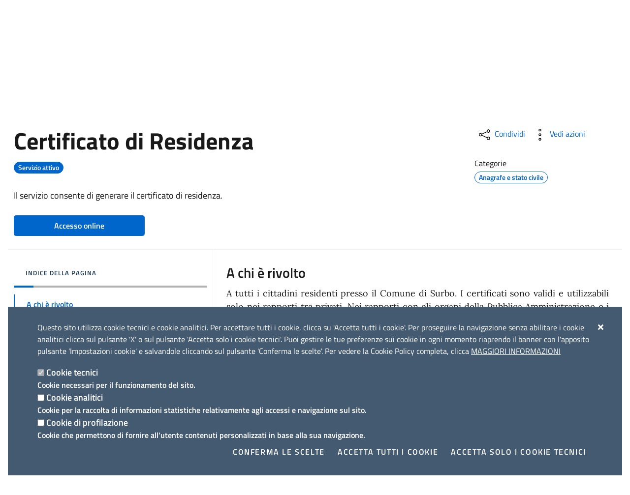

--- FILE ---
content_type: text/html;charset=UTF-8
request_url: https://www.comune.surbo.le.it/-/certificato-di-residenza
body_size: 132118
content:


































	
		
			<!DOCTYPE html>




























































<script>
	var isMatomoActive = false;
</script>
		<script>
			isMatomoActive = true;
		</script>





<html class="ltr" dir="ltr" lang="it-IT">

	<head>
		<title>Certificato di Residenza - Comune di Surbo</title>
		
		<meta content="initial-scale=1.0, width=device-width" name="viewport" />
	

































<meta content="text/html; charset=UTF-8" http-equiv="content-type" />









<meta content="anagrafe e stato civile,_in_evidenza,_in_primo_piano" lang="it-IT" name="keywords" />


<script data-senna-track="temporary">var Liferay = window.Liferay || {};Liferay.Icons = Liferay.Icons || {};Liferay.Icons.basePath = '/o/icons';Liferay.Icons.spritemap = 'https://www.comune.surbo.le.it/o/portale-istituzionale-theme/images/clay/icons.svg';Liferay.Icons.systemSpritemap = 'https://www.comune.surbo.le.it/o/portale-istituzionale-theme/images/clay/icons.svg';</script>
<link data-senna-track="permanent" href="/o/frontend-theme-font-awesome-web/css/main.css?&mac=UTeCeONYcyhwFY2ArFOj9Fgf2RU=&browserId=chrome&languageId=it_IT&minifierType=css&themeId=portaleistituzionale_WAR_portaleistituzionaletheme" rel="stylesheet" type="text/css" />
<script data-senna-track="permanent" src="/o/frontend-js-lodash-web/lodash/lodash.js?&mac=xGv7kRzu5bFxjcsHasZrdo3N0+I=&browserId=chrome&languageId=it_IT&minifierType=js" type="text/javascript"></script>
<script data-senna-track="permanent" src="/o/frontend-js-lodash-web/lodash/util.js?&mac=K1b7YIGECoxXv1fqpTzgTl+Z9/4=&browserId=chrome&languageId=it_IT&minifierType=js" type="text/javascript"></script>
<script data-senna-track="permanent" src="/combo?browserId=chrome&minifierType=js&languageId=it_IT&t=1766478037376&/o/frontend-js-jquery-web/jquery/jquery.min.js&/o/frontend-js-jquery-web/jquery/init.js&/o/frontend-js-jquery-web/jquery/ajax.js&/o/frontend-js-jquery-web/jquery/bootstrap.bundle.min.js&/o/frontend-js-jquery-web/jquery/collapsible_search.js&/o/frontend-js-jquery-web/jquery/fm.js&/o/frontend-js-jquery-web/jquery/form.js&/o/frontend-js-jquery-web/jquery/popper.min.js&/o/frontend-js-jquery-web/jquery/side_navigation.js" type="text/javascript"></script>
<link data-senna-track="temporary" href="https://www.comune.surbo.le.it/-/certificato-di-residenza" rel="canonical" />
<link data-senna-track="temporary" href="https://www.comune.surbo.le.it/-/certificato-di-residenza" hreflang="it-IT" rel="alternate" />
<link data-senna-track="temporary" href="https://www.comune.surbo.le.it/en/-/certificato-di-residenza" hreflang="en-US" rel="alternate" />
<link data-senna-track="temporary" href="https://www.comune.surbo.le.it/-/certificato-di-residenza" hreflang="x-default" rel="alternate" />

<meta property="og:locale" content="it_IT">
<meta property="og:locale:alternate" content="en_US">
<meta property="og:locale:alternate" content="it_IT">
<meta property="og:site_name" content="Comune di Surbo">
<meta property="og:title" content="Certificato di Residenza - Comune di Surbo">
<meta property="og:type" content="website">
<meta property="og:url" content="https://www.comune.surbo.le.it/-/certificato-di-residenza">


<link href="https://www.comune.surbo.le.it/o/portale-istituzionale-theme/images/favicon.ico" rel="icon" />



<link class="lfr-css-file" data-senna-track="temporary" href="https://www.comune.surbo.le.it/o/portale-istituzionale-theme/css/clay.css?browserId=chrome&amp;themeId=portaleistituzionale_WAR_portaleistituzionaletheme&amp;minifierType=css&amp;languageId=it_IT&amp;t=1766477344000" id="liferayAUICSS" rel="stylesheet" type="text/css" />









	

	





	



	

		<link data-senna-track="temporary" href="/combo?browserId=chrome&amp;minifierType=&amp;themeId=portaleistituzionale_WAR_portaleistituzionaletheme&amp;languageId=it_IT&amp;com_liferay_asset_publisher_web_portlet_AssetPublisherPortlet_INSTANCE_Ksj7DrslZuBX:%2Fcss%2Fmain.css&amp;com_liferay_journal_content_web_portlet_JournalContentPortlet_INSTANCE_3KeFUnFclg00:%2Fcss%2Fmain.css&amp;com_liferay_portal_search_web_search_bar_portlet_SearchBarPortlet_INSTANCE_templateSearch:%2Fcss%2Fmain.css&amp;com_liferay_product_navigation_product_menu_web_portlet_ProductMenuPortlet:%2Fcss%2Fmain.css&amp;com_liferay_site_navigation_menu_web_portlet_SiteNavigationMenuPortlet_INSTANCE_nav_footer:%2Fcss%2Fmain.css&amp;it_linksmt_portlets_portali_istituzionali_valutazioneservizi_frontend_ValutazioneServiziFrontendPortlet_INSTANCE_KyQf6PHZkJpO:%2Fcss%2Fmain.css&amp;it_linksmt_portlets_portali_istituzionali_valutazioneservizi_frontend_ValutazioneServiziFrontendPortlet_INSTANCE_KyQf6PHZkJpO:%2Fcss%2Fbootstrap-rating.css&amp;t=1766477344000" id="c89eabe" rel="stylesheet" type="text/css" />

	







<script data-senna-track="temporary" type="text/javascript">
	// <![CDATA[
		var Liferay = Liferay || {};

		Liferay.Browser = {
			acceptsGzip: function() {
				return true;
			},

			

			getMajorVersion: function() {
				return 131.0;
			},

			getRevision: function() {
				return '537.36';
			},
			getVersion: function() {
				return '131.0';
			},

			

			isAir: function() {
				return false;
			},
			isChrome: function() {
				return true;
			},
			isEdge: function() {
				return false;
			},
			isFirefox: function() {
				return false;
			},
			isGecko: function() {
				return true;
			},
			isIe: function() {
				return false;
			},
			isIphone: function() {
				return false;
			},
			isLinux: function() {
				return false;
			},
			isMac: function() {
				return true;
			},
			isMobile: function() {
				return false;
			},
			isMozilla: function() {
				return false;
			},
			isOpera: function() {
				return false;
			},
			isRtf: function() {
				return true;
			},
			isSafari: function() {
				return true;
			},
			isSun: function() {
				return false;
			},
			isWebKit: function() {
				return true;
			},
			isWindows: function() {
				return false;
			}
		};

		Liferay.Data = Liferay.Data || {};

		Liferay.Data.ICONS_INLINE_SVG = true;

		Liferay.Data.NAV_SELECTOR = '#navigation';

		Liferay.Data.NAV_SELECTOR_MOBILE = '#navigationCollapse';

		Liferay.Data.isCustomizationView = function() {
			return false;
		};

		Liferay.Data.notices = [
			
		];

		(function () {
			var available = {};

			var direction = {};

			

				available['en_US'] = 'inglese\x20\x28Stati\x20Uniti\x29';
				direction['en_US'] = 'ltr';

			

				available['it_IT'] = 'italiano\x20\x28Italia\x29';
				direction['it_IT'] = 'ltr';

			

			Liferay.Language = {
				available,
				direction,
				get: function(key) {
					return key;
				}
			};
		})();

		var featureFlags = {};

		Liferay.FeatureFlags = Object.keys(featureFlags).reduce(
			(acc, key) => ({
				...acc, [key]: Boolean(featureFlags[key])
			}), {}
		);

		Liferay.PortletKeys = {
			DOCUMENT_LIBRARY: 'com_liferay_document_library_web_portlet_DLPortlet',
			DYNAMIC_DATA_MAPPING: 'com_liferay_dynamic_data_mapping_web_portlet_DDMPortlet',
			ITEM_SELECTOR: 'com_liferay_item_selector_web_portlet_ItemSelectorPortlet'
		};

		Liferay.PropsValues = {
			JAVASCRIPT_SINGLE_PAGE_APPLICATION_TIMEOUT: 0,
			UPLOAD_SERVLET_REQUEST_IMPL_MAX_SIZE: 104857600
		};

		Liferay.ThemeDisplay = {

			

			
				getLayoutId: function() {
					return '18';
				},

				

				getLayoutRelativeControlPanelURL: function() {
					return '/group/guest/~/control_panel/manage?p_p_id=com_liferay_asset_publisher_web_portlet_AssetPublisherPortlet_INSTANCE_Ksj7DrslZuBX';
				},

				getLayoutRelativeURL: function() {
					return '/servizio';
				},
				getLayoutURL: function() {
					return 'https://www.comune.surbo.le.it/servizio';
				},
				getParentLayoutId: function() {
					return '19';
				},
				isControlPanel: function() {
					return false;
				},
				isPrivateLayout: function() {
					return 'false';
				},
				isVirtualLayout: function() {
					return false;
				},
			

			getBCP47LanguageId: function() {
				return 'it-IT';
			},
			getCanonicalURL: function() {

				

				return 'https\x3a\x2f\x2fwww\x2ecomune\x2esurbo\x2ele\x2eit\x2f-\x2fcertificato-di-residenza';
			},
			getCDNBaseURL: function() {
				return 'https://www.comune.surbo.le.it';
			},
			getCDNDynamicResourcesHost: function() {
				return '';
			},
			getCDNHost: function() {
				return '';
			},
			getCompanyGroupId: function() {
				return '97711';
			},
			getCompanyId: function() {
				return '97583';
			},
			getDefaultLanguageId: function() {
				return 'it_IT';
			},
			getDoAsUserIdEncoded: function() {
				return '';
			},
			getLanguageId: function() {
				return 'it_IT';
			},
			getParentGroupId: function() {
				return '97709';
			},
			getPathContext: function() {
				return '';
			},
			getPathImage: function() {
				return '/image';
			},
			getPathJavaScript: function() {
				return '/o/frontend-js-web';
			},
			getPathMain: function() {
				return '/c';
			},
			getPathThemeImages: function() {
				return 'https://www.comune.surbo.le.it/o/portale-istituzionale-theme/images';
			},
			getPathThemeRoot: function() {
				return '/o/portale-istituzionale-theme';
			},
			getPlid: function() {
				return '239';
			},
			getPortalURL: function() {
				return 'https://www.comune.surbo.le.it';
			},
			getRealUserId: function() {
				return '97588';
			},
			getScopeGroupId: function() {
				return '97709';
			},
			getScopeGroupIdOrLiveGroupId: function() {
				return '97709';
			},
			getSessionId: function() {
				return '';
			},
			getSiteAdminURL: function() {
				return 'https://www.comune.surbo.le.it/group/guest/~/control_panel/manage?p_p_lifecycle=0&p_p_state=maximized&p_p_mode=view';
			},
			getSiteGroupId: function() {
				return '97709';
			},
			getURLControlPanel: function() {
				return '/group/control_panel?refererPlid=239';
			},
			getURLHome: function() {
				return 'https\x3a\x2f\x2fwww\x2ecomune\x2esurbo\x2ele\x2eit\x2fweb\x2fguest';
			},
			getUserEmailAddress: function() {
				return '';
			},
			getUserId: function() {
				return '97588';
			},
			getUserName: function() {
				return '';
			},
			isAddSessionIdToURL: function() {
				return false;
			},
			isImpersonated: function() {
				return false;
			},
			isSignedIn: function() {
				return false;
			},

			isStagedPortlet: function() {
				
					
						return true;
					
					
			},

			isStateExclusive: function() {
				return false;
			},
			isStateMaximized: function() {
				return false;
			},
			isStatePopUp: function() {
				return false;
			}
		};

		var themeDisplay = Liferay.ThemeDisplay;

		Liferay.AUI = {

			

			getCombine: function() {
				return true;
			},
			getComboPath: function() {
				return '/combo/?browserId=chrome&minifierType=&languageId=it_IT&t=1766480945940&';
			},
			getDateFormat: function() {
				return '%d/%m/%Y';
			},
			getEditorCKEditorPath: function() {
				return '/o/frontend-editor-ckeditor-web';
			},
			getFilter: function() {
				var filter = 'raw';

				
					
						filter = 'min';
					
					

				return filter;
			},
			getFilterConfig: function() {
				var instance = this;

				var filterConfig = null;

				if (!instance.getCombine()) {
					filterConfig = {
						replaceStr: '.js' + instance.getStaticResourceURLParams(),
						searchExp: '\\.js$'
					};
				}

				return filterConfig;
			},
			getJavaScriptRootPath: function() {
				return '/o/frontend-js-web';
			},
			getPortletRootPath: function() {
				return '/html/portlet';
			},
			getStaticResourceURLParams: function() {
				return '?browserId=chrome&minifierType=&languageId=it_IT&t=1766480945940';
			}
		};

		Liferay.authToken = 'CtiKRrm7';

		

		Liferay.currentURL = '\x2f-\x2fcertificato-di-residenza';
		Liferay.currentURLEncoded = '\x252F-\x252Fcertificato-di-residenza';
	// ]]>
</script>

<script data-senna-track="temporary" type="text/javascript">window.__CONFIG__= {basePath: '',combine: true, defaultURLParams: null, explainResolutions: false, exposeGlobal: false, logLevel: 'warn', namespace:'Liferay', reportMismatchedAnonymousModules: 'warn', resolvePath: '/o/js_resolve_modules', url: '/combo/?browserId=chrome&minifierType=&languageId=it_IT&t=1766480945940&', waitTimeout: 7000};</script><script data-senna-track="permanent" src="/o/frontend-js-loader-modules-extender/loader.js?&mac=8TOodH/f/0adFbM2161Kv7ZtPbo=&browserId=chrome&languageId=it_IT&minifierType=js" type="text/javascript"></script><script data-senna-track="permanent" src="/combo?browserId=chrome&minifierType=js&languageId=it_IT&t=1766480945940&/o/frontend-js-aui-web/aui/aui/aui.js&/o/frontend-js-aui-web/liferay/modules.js&/o/frontend-js-aui-web/liferay/aui_sandbox.js&/o/frontend-js-aui-web/aui/attribute-base/attribute-base.js&/o/frontend-js-aui-web/aui/attribute-complex/attribute-complex.js&/o/frontend-js-aui-web/aui/attribute-core/attribute-core.js&/o/frontend-js-aui-web/aui/attribute-observable/attribute-observable.js&/o/frontend-js-aui-web/aui/attribute-extras/attribute-extras.js&/o/frontend-js-aui-web/aui/event-custom-base/event-custom-base.js&/o/frontend-js-aui-web/aui/event-custom-complex/event-custom-complex.js&/o/frontend-js-aui-web/aui/oop/oop.js&/o/frontend-js-aui-web/aui/aui-base-lang/aui-base-lang.js&/o/frontend-js-aui-web/liferay/dependency.js&/o/frontend-js-aui-web/liferay/util.js&/o/frontend-js-web/liferay/dom_task_runner.js&/o/frontend-js-web/liferay/events.js&/o/frontend-js-web/liferay/lazy_load.js&/o/frontend-js-web/liferay/liferay.js&/o/frontend-js-web/liferay/global.bundle.js&/o/frontend-js-web/liferay/portlet.js&/o/frontend-js-web/liferay/workflow.js&/o/frontend-js-module-launcher/webpack_federation.js" type="text/javascript"></script>
<script data-senna-track="temporary" type="text/javascript">try {var MODULE_MAIN='item-selector-taglib@5.2.8/index.es';var MODULE_PATH='/o/item-selector-taglib';AUI().applyConfig({groups:{"item-selector-taglib":{base:MODULE_PATH+"/",combine:Liferay.AUI.getCombine(),filter:Liferay.AUI.getFilterConfig(),modules:{"liferay-image-selector":{path:"image_selector/js/image_selector.js",requires:["aui-base","liferay-item-selector-dialog","liferay-portlet-base","uploader"]}},root:MODULE_PATH+"/"}}});
} catch(error) {console.error(error);}try {var MODULE_MAIN='exportimport-web@5.0.34/index';var MODULE_PATH='/o/exportimport-web';AUI().applyConfig({groups:{exportimportweb:{base:MODULE_PATH+"/",combine:Liferay.AUI.getCombine(),filter:Liferay.AUI.getFilterConfig(),modules:{"liferay-export-import-export-import":{path:"js/main.js",requires:["aui-datatype","aui-dialog-iframe-deprecated","aui-modal","aui-parse-content","aui-toggler","aui-tree-view","liferay-portlet-base","liferay-util-window"]}},root:MODULE_PATH+"/"}}});
} catch(error) {console.error(error);}try {var MODULE_MAIN='product-navigation-taglib@6.0.24/index';var MODULE_PATH='/o/product-navigation-taglib';AUI().applyConfig({groups:{controlmenu:{base:MODULE_PATH+"/",combine:Liferay.AUI.getCombine(),filter:Liferay.AUI.getFilterConfig(),modules:{"liferay-product-navigation-control-menu":{path:"control_menu/js/product_navigation_control_menu.js",requires:["aui-node","event-touch"]}},root:MODULE_PATH+"/"}}});
} catch(error) {console.error(error);}try {var MODULE_MAIN='@liferay/frontend-js-state-web@1.0.13/index';var MODULE_PATH='/o/frontend-js-state-web';AUI().applyConfig({groups:{state:{mainModule:MODULE_MAIN}}});
} catch(error) {console.error(error);}try {var MODULE_MAIN='@liferay/frontend-js-react-web@5.0.21/index';var MODULE_PATH='/o/frontend-js-react-web';AUI().applyConfig({groups:{react:{mainModule:MODULE_MAIN}}});
} catch(error) {console.error(error);}try {var MODULE_MAIN='frontend-js-components-web@2.0.33/index';var MODULE_PATH='/o/frontend-js-components-web';AUI().applyConfig({groups:{components:{mainModule:MODULE_MAIN}}});
} catch(error) {console.error(error);}try {var MODULE_MAIN='layout-taglib@9.0.0/index';var MODULE_PATH='/o/layout-taglib';AUI().applyConfig({groups:{"layout-taglib":{base:MODULE_PATH+"/",combine:Liferay.AUI.getCombine(),filter:Liferay.AUI.getFilterConfig(),modules:{"liferay-layouts-tree":{path:"layouts_tree/js/layouts_tree.js",requires:["aui-tree-view"]},"liferay-layouts-tree-check-content-display-page":{path:"layouts_tree/js/layouts_tree_check_content_display_page.js",requires:["aui-component","plugin"]},"liferay-layouts-tree-node-radio":{path:"layouts_tree/js/layouts_tree_node_radio.js",requires:["aui-tree-node"]},"liferay-layouts-tree-node-task":{path:"layouts_tree/js/layouts_tree_node_task.js",requires:["aui-tree-node"]},"liferay-layouts-tree-radio":{path:"layouts_tree/js/layouts_tree_radio.js",requires:["aui-tree-node","liferay-layouts-tree-node-radio"]},"liferay-layouts-tree-selectable":{path:"layouts_tree/js/layouts_tree_selectable.js",requires:["liferay-layouts-tree-node-task"]},"liferay-layouts-tree-state":{path:"layouts_tree/js/layouts_tree_state.js",requires:["aui-base"]}},root:MODULE_PATH+"/"}}});
} catch(error) {console.error(error);}try {var MODULE_MAIN='commerce-product-content-web@4.0.51/index';var MODULE_PATH='/o/commerce-product-content-web';AUI().applyConfig({groups:{productcontent:{base:MODULE_PATH+"/js/",combine:Liferay.AUI.getCombine(),modules:{"liferay-commerce-product-content":{path:"product_content.js",requires:["aui-base","aui-io-request","aui-parse-content","liferay-portlet-base","liferay-portlet-url"]}},root:MODULE_PATH+"/js/"}}});
} catch(error) {console.error(error);}try {var MODULE_MAIN='commerce-frontend-impl@4.0.23/index';var MODULE_PATH='/o/commerce-frontend-impl';AUI().applyConfig({groups:{commercefrontend:{base:MODULE_PATH+"/js/",combine:Liferay.AUI.getCombine(),modules:{"liferay-commerce-frontend-asset-categories-selector":{path:"liferay_commerce_frontend_asset_categories_selector.js",requires:["aui-tree","liferay-commerce-frontend-asset-tag-selector"]},"liferay-commerce-frontend-asset-tag-selector":{path:"liferay_commerce_frontend_asset_tag_selector.js",requires:["aui-io-plugin-deprecated","aui-live-search-deprecated","aui-template-deprecated","aui-textboxlist-deprecated","datasource-cache","liferay-service-datasource"]},"liferay-commerce-frontend-management-bar-state":{condition:{trigger:"liferay-management-bar"},path:"management_bar_state.js",requires:["liferay-management-bar"]}},root:MODULE_PATH+"/js/"}}});
} catch(error) {console.error(error);}try {var MODULE_MAIN='invitation-invite-members-web@5.0.17/index';var MODULE_PATH='/o/invitation-invite-members-web';AUI().applyConfig({groups:{"invite-members":{base:MODULE_PATH+"/invite_members/js/",combine:Liferay.AUI.getCombine(),filter:Liferay.AUI.getFilterConfig(),modules:{"liferay-portlet-invite-members":{path:"main.js",requires:["aui-base","autocomplete-base","datasource-io","datatype-number","liferay-portlet-base","liferay-util-window","node-core"]}},root:MODULE_PATH+"/invite_members/js/"}}});
} catch(error) {console.error(error);}try {var MODULE_MAIN='staging-processes-web@5.0.24/index';var MODULE_PATH='/o/staging-processes-web';AUI().applyConfig({groups:{stagingprocessesweb:{base:MODULE_PATH+"/",combine:Liferay.AUI.getCombine(),filter:Liferay.AUI.getFilterConfig(),modules:{"liferay-staging-processes-export-import":{path:"js/main.js",requires:["aui-datatype","aui-dialog-iframe-deprecated","aui-modal","aui-parse-content","aui-toggler","aui-tree-view","liferay-portlet-base","liferay-util-window"]}},root:MODULE_PATH+"/"}}});
} catch(error) {console.error(error);}try {var MODULE_MAIN='portal-search-web@6.0.52/index';var MODULE_PATH='/o/portal-search-web';AUI().applyConfig({groups:{search:{base:MODULE_PATH+"/js/",combine:Liferay.AUI.getCombine(),filter:Liferay.AUI.getFilterConfig(),modules:{"liferay-search-bar":{path:"search_bar.js",requires:[]},"liferay-search-custom-filter":{path:"custom_filter.js",requires:[]},"liferay-search-facet-util":{path:"facet_util.js",requires:[]},"liferay-search-modified-facet":{path:"modified_facet.js",requires:["aui-form-validator","liferay-search-facet-util"]},"liferay-search-modified-facet-configuration":{path:"modified_facet_configuration.js",requires:["aui-node"]},"liferay-search-sort-configuration":{path:"sort_configuration.js",requires:["aui-node"]},"liferay-search-sort-util":{path:"sort_util.js",requires:[]}},root:MODULE_PATH+"/js/"}}});
} catch(error) {console.error(error);}try {var MODULE_MAIN='portal-workflow-task-web@5.0.32/index';var MODULE_PATH='/o/portal-workflow-task-web';AUI().applyConfig({groups:{workflowtasks:{base:MODULE_PATH+"/js/",combine:Liferay.AUI.getCombine(),filter:Liferay.AUI.getFilterConfig(),modules:{"liferay-workflow-tasks":{path:"main.js",requires:["liferay-util-window"]}},root:MODULE_PATH+"/js/"}}});
} catch(error) {console.error(error);}try {var MODULE_MAIN='@liferay/document-library-web@6.0.89/document_library/js/index';var MODULE_PATH='/o/document-library-web';AUI().applyConfig({groups:{dl:{base:MODULE_PATH+"/document_library/js/legacy/",combine:Liferay.AUI.getCombine(),filter:Liferay.AUI.getFilterConfig(),modules:{"document-library-upload":{path:"upload.js",requires:["aui-component","aui-data-set-deprecated","aui-overlay-manager-deprecated","aui-overlay-mask-deprecated","aui-parse-content","aui-progressbar","aui-template-deprecated","aui-tooltip","liferay-history-manager","liferay-search-container","querystring-parse-simple","uploader"]},"liferay-document-library":{path:"main.js",requires:["document-library-upload","liferay-portlet-base"]}},root:MODULE_PATH+"/document_library/js/legacy/"}}});
} catch(error) {console.error(error);}try {var MODULE_MAIN='calendar-web@5.0.40/index';var MODULE_PATH='/o/calendar-web';AUI().applyConfig({groups:{calendar:{base:MODULE_PATH+"/js/",combine:Liferay.AUI.getCombine(),filter:Liferay.AUI.getFilterConfig(),modules:{"liferay-calendar-a11y":{path:"calendar_a11y.js",requires:["calendar"]},"liferay-calendar-container":{path:"calendar_container.js",requires:["aui-alert","aui-base","aui-component","liferay-portlet-base"]},"liferay-calendar-date-picker-sanitizer":{path:"date_picker_sanitizer.js",requires:["aui-base"]},"liferay-calendar-interval-selector":{path:"interval_selector.js",requires:["aui-base","liferay-portlet-base"]},"liferay-calendar-interval-selector-scheduler-event-link":{path:"interval_selector_scheduler_event_link.js",requires:["aui-base","liferay-portlet-base"]},"liferay-calendar-list":{path:"calendar_list.js",requires:["aui-template-deprecated","liferay-scheduler"]},"liferay-calendar-message-util":{path:"message_util.js",requires:["liferay-util-window"]},"liferay-calendar-recurrence-converter":{path:"recurrence_converter.js",requires:[]},"liferay-calendar-recurrence-dialog":{path:"recurrence.js",requires:["aui-base","liferay-calendar-recurrence-util"]},"liferay-calendar-recurrence-util":{path:"recurrence_util.js",requires:["aui-base","liferay-util-window"]},"liferay-calendar-reminders":{path:"calendar_reminders.js",requires:["aui-base"]},"liferay-calendar-remote-services":{path:"remote_services.js",requires:["aui-base","aui-component","liferay-calendar-util","liferay-portlet-base"]},"liferay-calendar-session-listener":{path:"session_listener.js",requires:["aui-base","liferay-scheduler"]},"liferay-calendar-simple-color-picker":{path:"simple_color_picker.js",requires:["aui-base","aui-template-deprecated"]},"liferay-calendar-simple-menu":{path:"simple_menu.js",requires:["aui-base","aui-template-deprecated","event-outside","event-touch","widget-modality","widget-position","widget-position-align","widget-position-constrain","widget-stack","widget-stdmod"]},"liferay-calendar-util":{path:"calendar_util.js",requires:["aui-datatype","aui-io","aui-scheduler","aui-toolbar","autocomplete","autocomplete-highlighters"]},"liferay-scheduler":{path:"scheduler.js",requires:["async-queue","aui-datatype","aui-scheduler","dd-plugin","liferay-calendar-a11y","liferay-calendar-message-util","liferay-calendar-recurrence-converter","liferay-calendar-recurrence-util","liferay-calendar-util","liferay-scheduler-event-recorder","liferay-scheduler-models","promise","resize-plugin"]},"liferay-scheduler-event-recorder":{path:"scheduler_event_recorder.js",requires:["dd-plugin","liferay-calendar-util","resize-plugin"]},"liferay-scheduler-models":{path:"scheduler_models.js",requires:["aui-datatype","dd-plugin","liferay-calendar-util"]}},root:MODULE_PATH+"/js/"}}});
} catch(error) {console.error(error);}try {var MODULE_MAIN='frontend-editor-alloyeditor-web@5.0.25/index';var MODULE_PATH='/o/frontend-editor-alloyeditor-web';AUI().applyConfig({groups:{alloyeditor:{base:MODULE_PATH+"/js/",combine:Liferay.AUI.getCombine(),filter:Liferay.AUI.getFilterConfig(),modules:{"liferay-alloy-editor":{path:"alloyeditor.js",requires:["aui-component","liferay-portlet-base","timers"]},"liferay-alloy-editor-source":{path:"alloyeditor_source.js",requires:["aui-debounce","liferay-fullscreen-source-editor","liferay-source-editor","plugin"]}},root:MODULE_PATH+"/js/"}}});
} catch(error) {console.error(error);}try {var MODULE_MAIN='@liferay/frontend-taglib@7.0.11/index';var MODULE_PATH='/o/frontend-taglib';AUI().applyConfig({groups:{"frontend-taglib":{base:MODULE_PATH+"/",combine:Liferay.AUI.getCombine(),filter:Liferay.AUI.getFilterConfig(),modules:{"liferay-management-bar":{path:"management_bar/js/management_bar.js",requires:["aui-component","liferay-portlet-base"]},"liferay-sidebar-panel":{path:"sidebar_panel/js/sidebar_panel.js",requires:["aui-base","aui-debounce","aui-parse-content","liferay-portlet-base"]}},root:MODULE_PATH+"/"}}});
} catch(error) {console.error(error);}try {var MODULE_MAIN='staging-taglib@7.0.19/index';var MODULE_PATH='/o/staging-taglib';AUI().applyConfig({groups:{stagingTaglib:{base:MODULE_PATH+"/",combine:Liferay.AUI.getCombine(),filter:Liferay.AUI.getFilterConfig(),modules:{"liferay-export-import-management-bar-button":{path:"export_import_entity_management_bar_button/js/main.js",requires:["aui-component","liferay-search-container","liferay-search-container-select"]}},root:MODULE_PATH+"/"}}});
} catch(error) {console.error(error);}try {var MODULE_MAIN='dynamic-data-mapping-web@5.0.49/index';var MODULE_PATH='/o/dynamic-data-mapping-web';!function(){var a=Liferay.AUI;AUI().applyConfig({groups:{ddm:{base:MODULE_PATH+"/js/",combine:Liferay.AUI.getCombine(),filter:a.getFilterConfig(),modules:{"liferay-ddm-form":{path:"ddm_form.js",requires:["aui-base","aui-datatable","aui-datatype","aui-image-viewer","aui-parse-content","aui-set","aui-sortable-list","json","liferay-form","liferay-layouts-tree","liferay-layouts-tree-radio","liferay-layouts-tree-selectable","liferay-map-base","liferay-translation-manager","liferay-util-window"]},"liferay-portlet-dynamic-data-mapping":{condition:{trigger:"liferay-document-library"},path:"main.js",requires:["arraysort","aui-form-builder-deprecated","aui-form-validator","aui-map","aui-text-unicode","json","liferay-menu","liferay-translation-manager","liferay-util-window","text"]},"liferay-portlet-dynamic-data-mapping-custom-fields":{condition:{trigger:"liferay-document-library"},path:"custom_fields.js",requires:["liferay-portlet-dynamic-data-mapping"]}},root:MODULE_PATH+"/js/"}}})}();
} catch(error) {console.error(error);}try {var MODULE_MAIN='contacts-web@5.0.27/index';var MODULE_PATH='/o/contacts-web';AUI().applyConfig({groups:{contactscenter:{base:MODULE_PATH+"/js/",combine:Liferay.AUI.getCombine(),filter:Liferay.AUI.getFilterConfig(),modules:{"liferay-contacts-center":{path:"main.js",requires:["aui-io-plugin-deprecated","aui-toolbar","autocomplete-base","datasource-io","json-parse","liferay-portlet-base","liferay-util-window"]}},root:MODULE_PATH+"/js/"}}});
} catch(error) {console.error(error);}try {var MODULE_MAIN='segments-simulation-web@3.0.13/index';var MODULE_PATH='/o/segments-simulation-web';AUI().applyConfig({groups:{segmentssimulation:{base:MODULE_PATH+"/js/",combine:Liferay.AUI.getCombine(),filter:Liferay.AUI.getFilterConfig(),modules:{"liferay-portlet-segments-simulation":{path:"main.js",requires:["aui-base","liferay-portlet-base"]}},root:MODULE_PATH+"/js/"}}});
} catch(error) {console.error(error);}try {var MODULE_MAIN='journal-web@5.0.80/index';var MODULE_PATH='/o/journal-web';AUI().applyConfig({groups:{journal:{base:MODULE_PATH+"/js/",combine:Liferay.AUI.getCombine(),filter:Liferay.AUI.getFilterConfig(),modules:{"liferay-journal-navigation":{path:"navigation.js",requires:["aui-component","liferay-portlet-base","liferay-search-container"]},"liferay-portlet-journal":{path:"main.js",requires:["aui-base","aui-dialog-iframe-deprecated","liferay-portlet-base","liferay-util-window"]}},root:MODULE_PATH+"/js/"}}});
} catch(error) {console.error(error);}try {var MODULE_MAIN='product-navigation-simulation-device@6.0.20/index';var MODULE_PATH='/o/product-navigation-simulation-device';AUI().applyConfig({groups:{"navigation-simulation-device":{base:MODULE_PATH+"/js/",combine:Liferay.AUI.getCombine(),filter:Liferay.AUI.getFilterConfig(),modules:{"liferay-product-navigation-simulation-device":{path:"product_navigation_simulation_device.js",requires:["aui-dialog-iframe-deprecated","aui-event-input","aui-modal","liferay-portlet-base","liferay-product-navigation-control-menu","liferay-util-window","liferay-widget-size-animation-plugin"]}},root:MODULE_PATH+"/js/"}}});
} catch(error) {console.error(error);}</script>


<script data-senna-track="temporary" type="text/javascript">
	// <![CDATA[
		
			
				
		

		

		
	// ]]>
</script>





	
		

			

			
		
		



	
		

			

			
		
	












	

	





	



	

		<script data-senna-track="temporary" src="/combo?browserId=chrome&amp;minifierType=&amp;themeId=portaleistituzionale_WAR_portaleistituzionaletheme&amp;languageId=it_IT&amp;it_linksmt_portlets_portali_istituzionali_valutazioneservizi_frontend_ValutazioneServiziFrontendPortlet_INSTANCE_KyQf6PHZkJpO:%2Fjs%2Fbootstrap-rating.min.js&amp;t=1766477344000" type="text/javascript"></script>

	



















<link class="lfr-css-file" data-senna-track="temporary" href="https://www.comune.surbo.le.it/o/portale-istituzionale-theme/css/main.css?browserId=chrome&amp;themeId=portaleistituzionale_WAR_portaleistituzionaletheme&amp;minifierType=css&amp;languageId=it_IT&amp;t=1766477344000" id="liferayThemeCSS" rel="stylesheet" type="text/css" />




	<style data-senna-track="temporary" type="text/css">
		.signed-out .it-access-top-wrapper{
	display: none;
}
	</style>





	<style data-senna-track="temporary" type="text/css">

		

			

		

			

		

			

		

			

		

			

		

			

		

			

		

	</style>


<link href="/o/commerce-frontend-js/styles/main.css" rel="stylesheet"type="text/css" /><style data-senna-track="temporary" type="text/css">
	:root {
		--container-max-sm: 540px;
		--h4-font-size: 1rem;
		--font-weight-bold: 700;
		--rounded-pill: 50rem;
		--display4-weight: 300;
		--danger: #d9364f;
		--display2-size: 5.5rem;
		--body-bg: #fff;
		--darken-secondary-5: #516273;
		--display2-weight: 300;
		--display1-weight: 300;
		--display3-weight: 300;
		--box-shadow-sm: 0 .125rem .25rem rgba(0, 0, 0, .075);
		--btn-secondary-active-background-color: #475564;
		--font-weight-lighter: lighter;
		--h3-font-size: 1.1875rem;
		--btn-outline-primary-hover-border-color: #0059b3;
		--transition-collapse: height .35s ease;
		--blockquote-small-color: #6b6c7e;
		--footer-small-prints-bg: #001933;
		--gray-200: #f1f2f5;
		--btn-secondary-hover-background-color: #516273;
		--gray-600: #6b6c7e;
		--secondary: #5c6f82;
		--font-family-serif: 'Lora, Georgia, serif;
		--btn-outline-primary-color: #0066cc;
		--btn-link-hover-color: #004ad7;
		--hr-border-color: rgba(0, 0, 0, .1);
		--hr-border-margin-y: 1rem;
		--light: #e9e6f2;
		--btn-outline-primary-hover-color: #0059b3;
		--btn-secondary-background-color: #5c6f82;
		--btn-outline-secondary-hover-border-color: #272833;
		--lighten-secondary-5: #677c91;
		--display3-size: 4.5rem;
		--primary: #0066cc;
		--lighten-secondary-15: #8395a7;
		--container-max-md: 720px;
		--btn-secondary-active-color: #fff;
		--border-radius-sm: 0.1875rem;
		--display-line-height: 1.2;
		--h6-font-size: 0.8125rem;
		--h2-font-size: 1.375rem;
		--aspect-ratio-4-to-3: 75%;
		--lighten-secondary-10: #74889d;
		--btn-secondary-active-border-color: #475564;
		--btn-primary-active-background-color: #004c99;
		--spacer-10: 10rem;
		--lighten-primary-50: #cce5ff;
		--font-weight-semi-bold: 600;
		--font-weight-normal: 400;
		--dark: #17324d;
		--blockquote-small-font-size: 80%;
		--h5-font-size: 0.875rem;
		--blockquote-font-size: 1.25rem;
		--brand-color-3: #2e5aac;
		--brand-color-2: #6b6c7e;
		--brand-color-1: #0066cc;
		--transition-fade: opacity .15s linear;
		--display4-size: 3.5rem;
		--border-radius-lg: 0.375rem;
		--btn-primary-hover-color: #fff;
		--display1-size: 6rem;
		--darken-primary-5: #0059b3;
		--brand-color-4: #30313f;
		--black: #000;
		--lighter: #f7f8f9;
		--gray-300: #e7e7ed;
		--gray-700: #495057;
		--btn-secondary-border-color: #5c6f82;
		--btn-outline-secondary-hover-color: #272833;
		--body-color: #19191a;
		--btn-outline-secondary-hover-background-color: transparent;
		--btn-primary-color: #fff;
		--btn-secondary-color: #fff;
		--btn-secondary-hover-border-color: #516273;
		--box-shadow-lg: 0 1rem 3rem rgba(0, 0, 0, .175);
		--container-max-lg: 960px;
		--btn-outline-primary-border-color: #0066cc;
		--darken-secondary-20: #323c46;
		--lighten-secondary-35: #bfc8d2;
		--aspect-ratio: 100%;
		--darken-secondary-25: #272f37;
		--gray-dark: #323333;
		--aspect-ratio-16-to-9: 56.25%;
		--lighten-secondary-30: #b0bbc7;
		--lighten-primary-30: #66b2ff;
		--box-shadow: 0 .5rem 1rem rgba(0, 0, 0, .15);
		--darken-primary-20: #003366;
		--white: #fff;
		--darken-primary-25: #00264d;
		--warning: #a66300;
		--lighten-primary-35: #80bfff;
		--info: #979899;
		--darken-secondary-10: #475564;
		--lighten-secondary-25: #a1afbc;
		--hr-border-width: 1px;
		--btn-link-color: #0066cc;
		--gray-400: #cdced9;
		--gray-800: #393a4a;
		--darken-secondary-15: #3c4955;
		--btn-outline-primary-hover-background-color: transparent;
		--btn-primary-hover-background-color: #0059b3;
		--lighten-primary-5: #0073e6;
		--lighten-secondary-20: #92a2b2;
		--darken-primary-30: #001933;
		--lighten-primary-40: #99ccff;
		--btn-primary-background-color: #0066cc;
		--success: #008758;
		--btn-primary-active-border-color: #004c99;
		--lighten-primary-45: #b3d9ff;
		--font-size-sm: 0.875rem;
		--btn-primary-border-color: #0066cc;
		--header-slim-bg: #0059b3;
		--font-family-base: 'Titillium Web', Geneva, Tahoma, sans-serif;
		--footer-main-bg: #003366;
		--spacer-0: 0;
		--lighten-secondary-50: #eceef1;
		--font-family-monospace: 'Roboto Mono', monospace;
		--lead-font-size: 1.25rem;
		--border-radius: 0.25rem;
		--spacer-9: 9rem;
		--font-weight-light: 300;
		--btn-secondary-hover-color: #fff;
		--back-to-top-bg-hover: #004c99;
		--spacer-2: 0.5rem;
		--spacer-1: 0.25rem;
		--spacer-4: 1.5rem;
		--spacer-3: 1rem;
		--btn-primary-active-color: #fff;
		--lighten-primary-15: #1a8cff;
		--spacer-6: 4.5rem;
		--spacer-5: 3rem;
		--spacer-8: 7.5rem;
		--border-radius-circle: 50%;
		--lighten-primary-10: #007fff;
		--spacer-7: 6rem;
		--font-size-lg: 1.125rem;
		--aspect-ratio-8-to-3: 37.5%;
		--font-family-sans-serif: 'Titillium Web', Geneva, Tahoma, sans-serif;
		--darken-secondary-30: #1d2228;
		--lighten-secondary-45: #dde2e7;
		--gray-100: #f7f8f9;
		--font-weight-bolder: 900;
		--container-max-xl: 1248px;
		--btn-outline-secondary-color: #6b6c7e;
		--gray-500: #a7a9bc;
		--lighten-secondary-40: #ced5dc;
		--h1-font-size: 1.625rem;
		--gray-900: #272833;
		--text-muted: #a7a9bc;
		--btn-primary-hover-border-color: #0059b3;
		--lighten-primary-20: #3399ff;
		--btn-outline-secondary-border-color: #cdced9;
		--back-to-top-bg: #0066cc;
		--lead-font-weight: 300;
		--darken-primary-15: #004080;
		--lighten-primary-25: #4da6ff;
		--darken-primary-10: #004c99;
		--font-size-base: 1rem;
	}
</style>
<script type="text/javascript">
// <![CDATA[
Liferay.Loader.require('@liferay/frontend-js-state-web@1.0.13', function(_liferayFrontendJsStateWeb1013) {
try {
(function() {
var FrontendJsState = _liferayFrontendJsStateWeb1013;

})();
} catch (err) {
	console.error(err);
}
});
// ]]>
</script><script type="text/javascript">
// <![CDATA[
Liferay.Loader.require('frontend-js-spa-web@5.0.26/init', function(frontendJsSpaWeb5026Init) {
try {
(function() {
var frontendJsSpaWebInit = frontendJsSpaWeb5026Init;
frontendJsSpaWebInit.default({"navigationExceptionSelectors":":not([target=\"_blank\"]):not([data-senna-off]):not([data-resource-href]):not([data-cke-saved-href]):not([data-cke-saved-href])","cacheExpirationTime":-1,"clearScreensCache":true,"portletsBlacklist":["com_liferay_account_admin_web_internal_portlet_AccountUsersAdminPortlet","com_liferay_account_admin_web_internal_portlet_AccountEntriesAdminPortlet","com_liferay_nested_portlets_web_portlet_NestedPortletsPortlet","com_liferay_site_navigation_directory_web_portlet_SitesDirectoryPortlet","com_liferay_questions_web_internal_portlet_QuestionsPortlet","com_liferay_account_admin_web_internal_portlet_AccountEntriesManagementPortlet","com_liferay_portal_language_override_web_internal_portlet_PLOPortlet","com_liferay_login_web_portlet_LoginPortlet","com_liferay_login_web_portlet_FastLoginPortlet"],"validStatusCodes":[221,490,494,499,491,492,493,495,220],"debugEnabled":false,"loginRedirect":"","excludedPaths":["/c/document_library","/documents","/image"],"userNotification":{"message":"Sembra che la richiesta stia impiegando più del previsto.","title":"Oops","timeout":30000},"requestTimeout":0})
})();
} catch (err) {
	console.error(err);
}
});
// ]]>
</script>





<script type="text/javascript">
// <![CDATA[
Liferay.on(
	'ddmFieldBlur', function(event) {
		if (window.Analytics) {
			Analytics.send(
				'fieldBlurred',
				'Form',
				{
					fieldName: event.fieldName,
					focusDuration: event.focusDuration,
					formId: event.formId,
					page: event.page
				}
			);
		}
	}
);

Liferay.on(
	'ddmFieldFocus', function(event) {
		if (window.Analytics) {
			Analytics.send(
				'fieldFocused',
				'Form',
				{
					fieldName: event.fieldName,
					formId: event.formId,
					page: event.page
				}
			);
		}
	}
);

Liferay.on(
	'ddmFormPageShow', function(event) {
		if (window.Analytics) {
			Analytics.send(
				'pageViewed',
				'Form',
				{
					formId: event.formId,
					page: event.page,
					title: event.title
				}
			);
		}
	}
);

Liferay.on(
	'ddmFormSubmit', function(event) {
		if (window.Analytics) {
			Analytics.send(
				'formSubmitted',
				'Form',
				{
					formId: event.formId
				}
			);
		}
	}
);

Liferay.on(
	'ddmFormView', function(event) {
		if (window.Analytics) {
			Analytics.send(
				'formViewed',
				'Form',
				{
					formId: event.formId,
					title: event.title
				}
			);
		}
	}
);
// ]]>
</script>



















<script data-senna-track="temporary" type="text/javascript">
	if (window.Analytics) {
		window._com_liferay_document_library_analytics_isViewFileEntry = false;
	}
</script>









		
<script defer data-senna-track="temporary">

	// funzione che raccoglie i comandi per eseguire il traking, dopo aver dato il consenso
	function matomoRememberConsent(){
		if (isMatomoActive){
			//console.log('ho dato consenso');
			// remember tracking consent was given for all subsequent page views and visits
			_paq.push(['rememberConsentGiven']);
			// OR remember cookie consent was given for all subsequent page views and visits
			_paq.push(['rememberCookieConsentGiven']);
		}
	}

	// funzione che raccoglie i comandi per rimouvere il traking, dopo aver rimosso il consenso
	function matomoRemoveConsent(){
		if (isMatomoActive){
			//console.log('ho rimosso consenso');
			// revoke tracking consent
			_paq.push(['forgetConsentGiven']);
			// OR revoke cookie consent
			_paq.push(['forgetCookieConsentGiven']);
		}
	}	

	// funzione per ottenere il valore di un cookie dato il suo nome
	function getCookie(cname) {
		var name = cname + "=";
		var decodedCookie = decodeURIComponent(document.cookie);
		var ca = decodedCookie.split(';');
		for (var i = 0; i < ca.length; i++) {
			var c = ca[i];
			while (c.charAt(0) == ' ') {
				c = c.substring(1);
			}
			if (c.indexOf(name) == 0) {
				return c.substring(name.length, c.length);
			}
		}
		return "";
	}
	
	// funzione per impostare un cookie
	function setCookie(cname, cvalue, exdays) {
		var d = new Date();
		d.setTime(d.getTime() + (exdays * 24 * 60 * 60 * 1000));
		var expires = "expires=" + d.toGMTString();
		document.cookie = cname + "=" + cvalue + ";" + expires + ";path=/";
	}

	// cookie-agreed: null --> non è stato dato ancora consenso (l'utente ha premuto solo il pulsante apri e chiudi)
	// cookie-agreed: agreed --> è stato dato consenso ai cookie selezionati (premendo pulsante 1 o pulsante 2)
	// cookie-agreed-categories: null --> non  stato dato consenso
	// cookie-agreed-categories: ['technical'] --> è stato dato consenso solo a quelli necessari (1 checkbox abilitato di default)
	// cookie-agreed-categories: ['technical','analytics'] --> è stato dato consenso ai cookie necessari e a quelli analitici (1 e 2 checkbox abilitati)
	// cookie-agreed-categories: ['technical','profiling'] --> è stato dato consenso ai cookie necessari e a quelli di profilazione (1 e 3 checkbox abilitati)
	// cookie-agreed-categories: ['technical','analytics','profiling'] --> è stato dato consenso a tutti i cookie (1 e 2 e 3 checkbox abilitati)
		
	// elenco variabili globali
 	var cookieAgreed = getCookie("cookie-agreed");
 	var cookieAgreedCategories = getCookie("cookie-agreed-categories");
 	var expirationTime = 180; // 6 months

 	$(document).ready(function(){
 		// se matomo è attivo a livello di configurazione, richiamo le funzioni necessarie per richiedere il consenso, prima dell'inizio del tracking 
 		if (isMatomoActive){
	 		// require user tracking consent before processing data
			_paq.push(['requireConsent']);
			// OR require user cookie consent before storing and using any cookies
			_paq.push(['requireCookieConsent']);
 		}
 		
		// verifico il cookie cookie-agreed-categories: se contiene analystics, imposto il relativo checkbox a checked
		if (cookieAgreed === "agreed" && cookieAgreedCategories.indexOf('analytics') >= 0) {
			$('input:checkbox[id="cookie-category-analytics"]').prop('checked',true);
		}
			
		// verifico il cookie cookie-agreed-categories: se contiene profiling, imposto il relativo checkbox a checked
		if (cookieAgreed === "agreed" && cookieAgreedCategories.indexOf('profiling') >= 0) {
			$('input:checkbox[id="cookie-category-profiling"]').prop('checked',true);
	    }
	    
		// verifico il cookie cookie-agreed: se non esiste faccio comparire il banner, altrimenti lo nascondo
		if (cookieAgreed === "") {
			$("#cookie-banner-container").css("display", "");
	    }else {
	    	$("#cookie-banner-container").hide();
	    	$("#cookie-flip-button").toggleClass('visible');
	    }
		
		// button apri/chiudi cookie banner
		$("#cookie-flip-button").click(function(){
			// modifica: il banner non può essere chiuso se nn viene cliccato il pulsante X o Conferma scelta
			if (cookieAgreed !== "") {
				$("#cookie-banner-container").slideToggle("fast");
				$("#cookie-flip-button").toggleClass('visible');
			}
		});
		
		// button conferma scelte
		$("#cookie-confirm").click(function(){
			// inizializzo la variabile con i soli cookie tecnici
			var categoriesList = ["technical"];

			// setto il cookie cookie-agreed
			setCookie('cookie-agreed','agreed',expirationTime);
			cookieAgreed = getCookie("cookie-agreed");
			
			// verifico se è stato selezionato il checkbox dei cookie analitici, se sì, imposto il cookie cookie-agreed-categories con il valore analytics
			if ($('input:checkbox[id="cookie-category-analytics"]').is(':checked')){
				categoriesList.push("analytics");
			}
			
			// verifico se è stato selezionato il checkbox dei cookie di profilazione, se sì, imposto il cookie cookie-agreed-categories con il valore profiling
			if ($('input:checkbox[id="cookie-category-profiling"]').is(':checked')){
				categoriesList.push("profiling");
			}else{
				// cancello gli eventuali cookie di profilazione in precedenza installati
				document.cookie = "nomeCookieDiProfilazione=; expires=Thu, 01 Jan 1970 00:00:00 UTC; path=/;";
			}
			
			// setto il cookie con la lista di categorie selezionate e ricavo il nuovo valore della variabile js
			setCookie('cookie-agreed-categories',JSON.stringify(categoriesList),expirationTime);
			cookieAgreedCategories = getCookie("cookie-agreed-categories");
			
			// chiudo il cookie banner
			$("#cookie-banner-container").slideToggle("fast");
			$("#cookie-flip-button").toggleClass('visible');
			
			// forzo il reload della pagina
			setTimeout(location.reload.bind(location), 500);
		});
		
		// button x o accetta solo i tecnici: si accettano solo i necessari, per cui se anche clicco su cookie analitici e/o profilazione, non li imposto nè setto il relativo cookie
		$("#cookie-accept-necessary-icon, #cookie-accept-necessary-button").click(function(){
			// setto il cookie cookie-agreed e ricavo il nuovo valore della variabile js
			setCookie('cookie-agreed','agreed',expirationTime);
			cookieAgreed = getCookie("cookie-agreed");
			
			// setto il cookie cookie-agreed-categories ai soli cookie tecnici e ricavo il nuovo valore della variabile js
			setCookie('cookie-agreed-categories','["technical"]',expirationTime);
			cookieAgreedCategories = getCookie("cookie-agreed-categories");
			
			// deseleziono i checkbox analitico e profiling
			$('input:checkbox[id="cookie-category-analytics"]').prop('checked',false);
			$('input:checkbox[id="cookie-category-profiling"]').prop('checked',false);

			// cancello gli eventuali cookie di profilazione
			document.cookie = "nomeCookieDiProfilazione=; expires=Thu, 01 Jan 1970 00:00:00 UTC; path=/;";
			
			// chiudo il cookie banner
			$("#cookie-banner-container").slideToggle("fast");
			$("#cookie-flip-button").toggleClass('visible');
			
			// forzo il reload della pagina
			setTimeout(location.reload.bind(location), 500);
		});
		
		// button accetta tutti i cookie
		$("#cookie-accept-all").click(function(){
			// seleziono tutti i checkbox non selezionati
			$('input:checkbox[name="cookie-categories"]').each(function() {
				if(! $(this).is(':checked')){
					$(this).prop('checked',true);
				}
			})
			// imposto i cookie con i relativi valori e ricavo il nuovo valore della variabile js
			setCookie('cookie-agreed','agreed',expirationTime);
			cookieAgreed = getCookie("cookie-agreed");

			setCookie('cookie-agreed-categories','["technical","analytics","profiling"]',expirationTime);
			cookieAgreedCategories = getCookie("cookie-agreed-categories");
			
			// chiudo il cookie banner
			$("#cookie-banner-container").slideToggle("fast");
			$("#cookie-flip-button").toggleClass('visible');
			
			// forzo il reload della pagina
			setTimeout(location.reload.bind(location), 500);
		});

		// se i cookie analitici sono attivi, richiamo le funzioni relative a matomo: nel caso di matomo non abilitato, le funzioni sono vuote
		if (cookieAgreed === "agreed" && cookieAgreedCategories.indexOf('analytics') >= 0){
			//console.log('ho accettato i cookie analitici');
			matomoRememberConsent();
		}else{
			matomoRemoveConsent();
		}
		
	});
</script>		
		<!-- Matomo -->
		<script defer type="text/javascript">
			var _paq = window._paq = window._paq || [];
			/* tracker methods like "setCustomDimension" should be called before "trackPageView" */
			_paq.push(['trackPageView']);
			_paq.push(['enableLinkTracking']);
			(function() {
				var u="https://ingestion.webanalytics.italia.it/";
				_paq.push(['setTrackerUrl', u+'matomo.php']);
				_paq.push(['setSiteId', '14939']);
				var d=document, g=d.createElement('script'), s=d.getElementsByTagName('script')[0];
				g.async=true; g.src=u+'matomo.js'; s.parentNode.insertBefore(g,s);
			})();	
		
			(function(history){
				var pushState = history.pushState;
				history.pushState = function(state) {
					if (typeof history.onpushstate == "function") {
						history.onpushstate({state: state});
					}
					var returnedVal = pushState.apply(history, arguments);
					var currentUrl = location.href;
					_paq.push(['setReferrerUrl', currentUrl]);
					_paq.push(['setCustomUrl', currentUrl]);
					_paq.push(['setDocumentTitle', arguments[1]]);
					_paq.push(['trackPageView']);
					return returnedVal;
				}
			})(window.history);
		</script>
		<!-- End Matomo Code -->
	</head>

	<body class="controls-visible chrome  yui3-skin-sam guest-site signed-out public-page site">
	













































	<nav aria-label="Collegamenti Veloci" class="bg-dark d-none d-xl-block quick-access-nav text-center text-white" id="euyd_quickAccessNav">
		<h1 class="sr-only">Navigazione</h1>

		<ul class="list-unstyled mb-0">
			
				<li>
					<a class="d-block p-2 sr-only sr-only-focusable text-reset" href="#main-content">
						Salta al contenuto
					</a>
				</li>
			

			
		</ul>
	</nav>
	

<button type="button" class="d-print-none" id="cookie-flip-button" title="Apri/chiudi impostazioni cookie">
	<span class="fas fa-cookie-bite fa-2x"></span>
	<span class="sr-only">Impostazioni cookie</span>
</button>

<div id="cookie-banner-container" class="cookie-banner-container container p-0 d-print-none" style="display:none;">
	<div id="cookie-panel" class="cookie-panel">
		<button type="button" class="btn btn-link cookie-button btn-sm" id="cookie-accept-necessary-icon" title="Chiudi">
			<span class="fa fa-times" aria-hidden="true"></span>
		</button>
		<p>
			Questo sito utilizza cookie tecnici e cookie analitici. Per accettare tutti i cookie, clicca su 'Accetta tutti i cookie'. Per proseguire la navigazione senza abilitare i cookie analitici clicca sul pulsante 'X' o sul pulsante 'Accetta solo i cookie tecnici'. Puoi gestire le tue preferenze sui cookie in ogni momento riaprendo il banner con l'apposito pulsante 'Impostazioni cookie' e salvandole cliccando sul pulsante 'Conferma le scelte'. Per vedere la Cookie Policy completa, clicca  <a href="/cookie-policy" class="text-uppercase" title="Cookie Policy">Maggiori Informazioni</a>
		</p>
		<div class="cookie-check">
			<div class="form-check">
				<input type="checkbox" name="cookie-categories" id="cookie-category-technical" value="technical" checked disabled>
				<label class="form-check-label" for="cookie-category-technical">
					Cookie tecnici
				</label>
				<small id="cookie-category-technical-help" class="form-text-cookie">
					Cookie necessari per il funzionamento del sito.
				</small>
			</div>
			<div class="form-check">
				<input type="checkbox" name="cookie-categories" id="cookie-category-analytics" value="analytics">
				<label class="form-check-label" for="cookie-category-analytics">
					Cookie analitici
				</label>
				<small id="cookie-category-analytics-help" class="form-text-cookie">
					Cookie per la raccolta di informazioni statistiche relativamente agli accessi e navigazione sul sito.
				</small>
			</div>
			<div class="form-check">
				<input type="checkbox" name="cookie-categories" id="cookie-category-profiling" value="profiling">
				<label class="form-check-label" for="cookie-category-profiling">
					Cookie di profilazione
				</label>
				<small id="cookie-category-profiling-help" class="form-text-cookie">
					Cookie che permettono di fornire all'utente contenuti personalizzati in base alla sua navigazione.
				</small>
			</div>
		</div>
		
		<div class="row">
			<div class="col-12 mt-1">
				<div class="d-md-flex align-items-center justify-content-end">
					<button class="btn btn-link cookie-button btn-sm d-block d-md-inline-block col-12 col-md-auto" type="button" id="cookie-confirm" title="Conferma le scelte">Conferma le scelte</button>
					<button class="btn btn-link cookie-button btn-sm d-block d-md-inline-block col-12 col-md-auto" type="button" id="cookie-accept-all" title="Accetta tutti i cookie">Accetta tutti i cookie</button>
					<button class="btn btn-link cookie-button btn-sm d-block d-md-inline-block col-12 col-md-auto" type="button" id="cookie-accept-necessary-button" title="Accetta solo i cookie tecnici">Accetta solo i cookie tecnici</button>
				</div>
			</div>
		</div>
	</div>
</div>		












































































		
			<a href="javascript:void(0);" data-attribute="back-to-top" class="back-to-top d-print-none" id="back-to-top">
				<svg class="icon icon-light">
					<use href="/o/portale-istituzionale-theme/svg/sprite.svg#it-arrow-up"></use>
				</svg>
				<span class="sr-only">Torna su</span>
			</a>
	
		<div class="d-flex flex-column min-vh-100">
		
			<div class="d-flex flex-column flex-fill position-relative" id="wrapper">

<div class="d-none d-print-block">
	<img class="mr-2 d-inline-block" alt="Logo Comune di Surbo" src="/image/layout_set_logo?img_id=125472&amp;t=1769364166493" />
		<h2 class="d-inline-block" role="heading" aria-level="1">Comune di Surbo</h2>
</div>


<header id="it-header-wrapper" class="it-header-wrapper d-print-none">
	<div class="it-header-slim-wrapper">
		<div class="container">
			<div class="row">
				<div class="col-12">
					<div class="it-header-slim-wrapper-content">
								<a class="d-none d-lg-block navbar-brand" href="https://www.regione.puglia.it/" target="_blank" aria-label="Vai al sito: Regione Puglia" title="Vai al sito: Regione Puglia" rel="noreferrer">
									Regione Puglia
								</a>
						
							<div class="nav-mobile">
								<nav aria-label="Navigazione secondaria">
									<a class="it-opener d-lg-none" data-toggle="collapse" href="#navigazione-header-slim" role="button" aria-expanded="false" aria-controls="navigazione-header-slim">
											<span>Regione Puglia</span>
										<svg class="icon" aria-hidden="true">
	                    					<use href="/o/portale-istituzionale-theme/svg/sprite.svg#it-expand"></use>
	                  					</svg>
									</a>
									
	
		<div class="link-list-wrapper collapse" id="navigazione-header-slim">
			<ul class="link-list">
			
										
										<li>
											<a class="list-item " href="https://www.comune.surbo.le.it/amministrazione-trasparente" title="Vai alla pagina: Amministrazione trasparente" >Amministrazione trasparente</a>
										</li>
			</ul>
		</div>
	

								</nav>
							</div>
						
						<div class="it-header-slim-right-zone">
							
								<div class="it-access-top-wrapper">
									<a  class="btn btn-primary btn-sm" href="https://www.comune.surbo.le.it/c/portal/login?p_l_id=239">Accedi</a>
								</div>
						</div>
					</div>
				</div>
			</div>
		</div>
	</div>
	
	<div class="it-nav-wrapper">
		
		<div class="it-header-center-wrapper it-small-header">
			<div class="container">
				<div class="row">
					<div class="col-12">
						<div class="it-header-center-content-wrapper">
							
							<div class="it-brand-wrapper">
								<a href="https://www.comune.surbo.le.it" title="Comune di Surbo" aria-label="Comune di Surbo">
									<img class="icon" alt="Logo Comune di Surbo" src="/image/layout_set_logo?img_id=125472&amp;t=1769364166493" />
										<div class="it-brand-text">
											<div class="it-brand-title" role="heading" aria-level="1">Comune di Surbo</div>
										</div>
								</a>
							</div>
							
							<div class="it-right-zone">
								
									<div class="it-search-wrapper">
										<span class="d-none d-md-block">Cerca</span>
										<a class="search-link rounded-icon" aria-label="Cerca nel sito" href="javascript:void(0);" id="search-button">
											<svg class="icon">
	                      						<use href="/o/portale-istituzionale-theme/svg/sprite.svg#it-search"></use>
	                    					</svg>
										</a>
									</div>
								
							</div>
						</div>
					</div>
				</div>
			</div>
		</div>
		
		<div id="it-header-navbar-wrapper" class="it-header-navbar-wrapper">
			<div class="container">
				<div class="row">
					<div class="col-12">
						<!--start nav-->
<nav class="navbar navbar-expand-lg" aria-label="Navigazione principale">
	<button class="custom-navbar-toggler" type="button" aria-controls="navigazione-principale" aria-expanded="false" aria-label="Mostra/Nascondi la navigazione" data-target="#navigazione-principale">
		<svg class="icon">
			<use href="/o/portale-istituzionale-theme/svg/sprite.svg#it-burger"></use>
		</svg>
	</button>
	
	<div class="navbar-collapsable" id="navigazione-principale" style="display: none;">
		<div class="overlay" style="display: none;"></div>
		<div class="close-div">
			<button class="btn close-menu" type="button">
				<span class="sr-only">Nascondi la navigazione</span>
				<svg class="icon">
					<use href="/o/portale-istituzionale-theme/svg/sprite.svg#it-close-big"></use>
              	</svg>
			</button>
		</div>
		
		<div class="menu-wrapper">
		
		
			<ul class="navbar-nav">
					
						
	

					
						
	


		
							<li class="nav-item" id="layout_7">
								<a class="nav-link" data-element="management" href='https://www.comune.surbo.le.it/amministrazione'    title="Vai alla pagina: Amministrazione">
									<span>Amministrazione</span>
								</a>
		
							</li>
					
						
	


		
							<li class="nav-item" id="layout_25">
								<a class="nav-link" data-element="news" href='https://www.comune.surbo.le.it/novita'    title="Vai alla pagina: Novità">
									<span>Novità</span>
								</a>
		
							</li>
					
						
	


		
							<li class="nav-item active" id="layout_20">
								<a class="nav-link active" data-element="all-services" href='https://www.comune.surbo.le.it/servizi'    title="Vai alla pagina: Servizi">
									<span>Servizi</span>
								</a>
		
							</li>
					
						
	


		
							<li class="nav-item" id="layout_17">
								<a class="nav-link" data-element="live" href='https://www.comune.surbo.le.it/vivere-il-comune'    title="Vai alla pagina: Vivere il comune">
									<span>Vivere il comune</span>
								</a>
		
							</li>
			</ul>
			
				

		<ul class="navbar-nav">
		
									
	
									
									<li class="nav-item">
										<a class="nav-link " data-element="topic-element" data-focus-mouse="false" href="https://www.comune.surbo.le.it/pnrr" title="Vai alla pagina: PNRR" ><span>PNRR</span></a>
									</li>
		
									
	
									
									<li class="nav-item">
										<a class="nav-link " data-element="all-topics" data-focus-mouse="false" href="https://www.comune.surbo.le.it/argomenti" title="Vai alla pagina: Tutti gli argomenti..." ><span>Tutti gli argomenti...</span></a>
									</li>
		</ul>
	

			
			
		</div>
	</div>
</nav>					</div>
				</div>
			</div>
		</div>
	</div>
</header>				
<div id="search-content">
	<button id="close-search-modal" class="close" title="Chiudi" type="button">
		<svg class="icon icon-primary icon-lg" aria-hidden="true">
			<use href="/o/portale-istituzionale-theme/svg/sprite.svg#it-close"></use>
		</svg>
	</button>
	
	<div class="justify-content-md-end navbar-form" role="search">






































	

	<div class="portlet-boundary portlet-boundary_com_liferay_portal_search_web_search_bar_portlet_SearchBarPortlet_  portlet-static portlet-static-end portlet-barebone portlet-search-bar " id="p_p_id_com_liferay_portal_search_web_search_bar_portlet_SearchBarPortlet_INSTANCE_templateSearch_">
		<span id="p_com_liferay_portal_search_web_search_bar_portlet_SearchBarPortlet_INSTANCE_templateSearch"></span>




	

	
		
			




































	
		
<section class="portlet" id="portlet_com_liferay_portal_search_web_search_bar_portlet_SearchBarPortlet_INSTANCE_templateSearch">


	<div class="portlet-content">


		
			<div class=" portlet-content-container">
				


	<div class="portlet-body">



	
		
			
				
					















































	

				

				
					
						


	

		


















	
	
		
			
			
				

























































<form action="https://www.comune.surbo.le.it/ricerca" class="form  " data-fm-namespace="_com_liferay_portal_search_web_search_bar_portlet_SearchBarPortlet_INSTANCE_templateSearch_" id="_com_liferay_portal_search_web_search_bar_portlet_SearchBarPortlet_INSTANCE_templateSearch_fm" method="get" name="_com_liferay_portal_search_web_search_bar_portlet_SearchBarPortlet_INSTANCE_templateSearch_fm" >
	

	








































































	

		

		
			
				<input  class="field form-control"  id="_com_liferay_portal_search_web_search_bar_portlet_SearchBarPortlet_INSTANCE_templateSearch_formDate"    name="_com_liferay_portal_search_web_search_bar_portlet_SearchBarPortlet_INSTANCE_templateSearch_formDate"     type="hidden" value="1769528215189"   />
			
		

		
	









					

					

					





































						<div class="search-bar">
							








































































	

		

		
			
				<input  class="field search-bar-empty-search-input form-control"  id="_com_liferay_portal_search_web_search_bar_portlet_SearchBarPortlet_INSTANCE_templateSearch_emptySearchEnabled"    name="_com_liferay_portal_search_web_search_bar_portlet_SearchBarPortlet_INSTANCE_templateSearch_emptySearchEnabled"     type="hidden" value="false"   />
			
		

		
	










							<div class="input-group search-bar-simple">
								
									
									
										<div class="input-group-item search-bar-keywords-input-wrapper">
											<input aria-label="Ricerca" class="form-control input-group-inset input-group-inset-after search-bar-keywords-input" data-qa-id="searchInput" id="dkrk___q" name="q" placeholder="ricerca..." title="Ricerca" type="text" value="" />

											








































































	

		

		
			
				<input  class="field form-control"  id="_com_liferay_portal_search_web_search_bar_portlet_SearchBarPortlet_INSTANCE_templateSearch_scope"    name="_com_liferay_portal_search_web_search_bar_portlet_SearchBarPortlet_INSTANCE_templateSearch_scope"     type="hidden" value=""   />
			
		

		
	










											<div class="input-group-inset-item input-group-inset-item-after">
												<button class="btn btn-monospaced btn-unstyled" type="submit" aria-label="Invia" ><span class="inline-item"><svg class="lexicon-icon lexicon-icon-search" role="presentation" viewBox="0 0 512 512"><use xlink:href="https://www.comune.surbo.le.it/o/portale-istituzionale-theme/images/clay/icons.svg#search" /></svg></span></button>
											</div>
										</div>
									
								
							</div>
						</div>
					
				























































	

	
</form>



<script type="text/javascript">
// <![CDATA[
AUI().use('liferay-form', function(A) {(function() {var $ = AUI.$;var _ = AUI._;
	Liferay.Form.register(
		{
			id: '_com_liferay_portal_search_web_search_bar_portlet_SearchBarPortlet_INSTANCE_templateSearch_fm'

			
				, fieldRules: [

					

				]
			

			

			, validateOnBlur: true
		}
	);

	var onDestroyPortlet = function(event) {
		if (event.portletId === 'com_liferay_portal_search_web_search_bar_portlet_SearchBarPortlet_INSTANCE_templateSearch') {
			delete Liferay.Form._INSTANCES['_com_liferay_portal_search_web_search_bar_portlet_SearchBarPortlet_INSTANCE_templateSearch_fm'];
		}
	};

	Liferay.on('destroyPortlet', onDestroyPortlet);

	

	Liferay.fire(
		'_com_liferay_portal_search_web_search_bar_portlet_SearchBarPortlet_INSTANCE_templateSearch_formReady',
		{
			formName: '_com_liferay_portal_search_web_search_bar_portlet_SearchBarPortlet_INSTANCE_templateSearch_fm'
		}
	);
})();});
// ]]>
</script>

				<script type="text/javascript">
// <![CDATA[
AUI().use('liferay-search-bar', function(A) {(function() {var $ = AUI.$;var _ = AUI._;
					new Liferay.Search.SearchBar(A.one('#_com_liferay_portal_search_web_search_bar_portlet_SearchBarPortlet_INSTANCE_templateSearch_fm'));
				})();});
// ]]>
</script>
			
		
	


	
	
					
				
			
		
	
	


	</div>

			</div>
		
	</div>
</section>
	

		
		







	</div>






	</div>
</div>				
						<div id="briciole-pane" role="region" aria-label="Breacrumb">
							<div class="container">
								<div class="row">
									<div class="col-12">






































	

	<div class="portlet-boundary portlet-boundary_com_liferay_site_navigation_breadcrumb_web_portlet_SiteNavigationBreadcrumbPortlet_  portlet-static portlet-static-end portlet-barebone portlet-breadcrumb " id="p_p_id_com_liferay_site_navigation_breadcrumb_web_portlet_SiteNavigationBreadcrumbPortlet_">
		<span id="p_com_liferay_site_navigation_breadcrumb_web_portlet_SiteNavigationBreadcrumbPortlet"></span>




	

	
		
			




































	
		
<section class="portlet" id="portlet_com_liferay_site_navigation_breadcrumb_web_portlet_SiteNavigationBreadcrumbPortlet">


	<div class="portlet-content">


		
			<div class=" portlet-content-container">
				


	<div class="portlet-body">



	
		
			
				
					















































	

				

				
					
						


	

		



























































<nav aria-label="Briciole di pane" id="_com_liferay_site_navigation_breadcrumb_web_portlet_SiteNavigationBreadcrumbPortlet_breadcrumbs-defaultScreen">
	

		

		

	<div class="breadcrumb-container" aria-label="Percorso di navigazione">
		<p class="sr-only">Ti trovi in:</p>
		<ol class="breadcrumb " data-element="breadcrumb">
				
							<li class="breadcrumb-item">
								<a href="/" title="Home">Home</a>
								<span class="separator" aria-hidden="true">/</span>
							</li>	
				
									<li class="breadcrumb-item">
										<a href="https://www.comune.surbo.le.it/servizi" title="Servizi">Servizi</a>
										<span class="separator" aria-hidden="true">/</span>
									</li>
				
										
												<li class="breadcrumb-item">
													<a href="/elenco-servizi?categoryIds=114199" title="Anagrafe e stato civile">Anagrafe e stato civile</a>
													<span class="separator" aria-hidden="true">/</span>
												</li>
										
				
				
								<li class="breadcrumb-item active" aria-current="page">Certificato di Residenza</li>
						
		</ol>
	</div>

	
</nav>

	
	
					
				
			
		
	
	


	</div>

			</div>
		
	</div>
</section>
	

		
		







	</div>






									</div>
								</div>
							</div>
						</div>
			
				<section class="container-fluid flex-fill" id="content" role="main">
					<h2 class="sr-only" role="heading" aria-level="1">Certificato di Residenza</h2>
		































	

		
















	
	
		<style type="text/css">
			.master-layout-fragment .portlet-header {
				display: none;
			}
		</style>

		

		<div class="columns-1" id="main-content" role="main">
	<div class="portlet-layout row">
		<div class="col-md-12 portlet-column portlet-column-only" id="column-1">
			<div class="portlet-dropzone portlet-column-content portlet-column-content-only" id="layout-column_column-1">





































	

	<div class="portlet-boundary portlet-boundary_com_liferay_asset_publisher_web_portlet_AssetPublisherPortlet_  portlet-static portlet-static-end portlet-barebone portlet-asset-publisher " id="p_p_id_com_liferay_asset_publisher_web_portlet_AssetPublisherPortlet_INSTANCE_Ksj7DrslZuBX_">
		<span id="p_com_liferay_asset_publisher_web_portlet_AssetPublisherPortlet_INSTANCE_Ksj7DrslZuBX"></span>




	

	
		
			




































	
		
<section class="portlet" id="portlet_com_liferay_asset_publisher_web_portlet_AssetPublisherPortlet_INSTANCE_Ksj7DrslZuBX">


	<div class="portlet-content">


		
			<div class=" portlet-content-container">
				


	<div class="portlet-body">



	
		
			
				
					















































	

				

				
					
						


	

		


































	

		

		































<div class="asset-full-content clearfix mb-5 default-asset-publisher show-asset-title " data-fragments-editor-item-id="20132-123487" data-fragments-editor-item-type="fragments-editor-mapped-item" >

	

	

	
		<div class="align-items-center d-flex mb-2">
			<p class="component-title h4">
				
					






















	
		<span
			class="header-back-to lfr-portal-tooltip"
			
				title="Indietro"
			
		>
			
				
					<a href="javascript:;" target="_self" class=" lfr-icon-item taglib-icon" id="_com_liferay_asset_publisher_web_portlet_AssetPublisherPortlet_INSTANCE_Ksj7DrslZuBX_rjus__column__2d__1__0" onClick="event.preventDefault();submitForm(document.hrefFm, &#39;https\x3a\x2f\x2fwww\x2ecomune\x2esurbo\x2ele\x2eit\x2fservizio\x2f-\x2fasset_publisher\x2fKsj7DrslZuBX\x2f&#39;)" data-senna-off="true" >
						


	
		<span class="c-inner" tabindex="-1"  id="qfkd__column__2d__1__0"><svg aria-hidden="true" class="lexicon-icon lexicon-icon-angle-left" focusable="false" ><use href="https://www.comune.surbo.le.it/o/portale-istituzionale-theme/images/clay/icons.svg#angle-left"></use></svg></span>
	
	


	
		
			<span class="taglib-text hide-accessible sr-only">Indietro</span>
		
	

					</a>
				
				
		</span>
	



	

				

				
					<span class="asset-title d-inline">
						Certificato di Residenza
					</span>
				
			</p>

			
				
			
		</div>
	

	<span class="asset-anchor lfr-asset-anchor" id="123491"></span>

	

	<div class="asset-content mb-3">
		








































	
	
	
		<div class="journal-content-article " data-analytics-asset-id="123485" data-analytics-asset-title="Certificato di Residenza" data-analytics-asset-type="web-content">
			

				
	

	
	<div class="detail-card servizi-detail-card">
	
		<div class="container">
			<div class="row">
				<div class="col-lg-8">
				
						<h1 data-element="service-title">Certificato di Residenza</h1>
					
					
							<div class="chip chip-simple chip-primary chip-no-link" data-element="service-status">
								<span class="chip-label">Servizio attivo</span>
							</div>
					
						<div class="my-md-4 my-lg-4">
							<span class="chip-label">Il servizio consente di generare il certificato di residenza.</span>
						</div>
					
						<div class="my-md-4 my-lg-4">
							<a class="btn btn-primary px-6" href="https://egov.comune.surbo.le.it/web/guest/certificato-di-residenza" target="_blank" title="Accesso online">Accesso online</a>
						</div>
					
				</div>
				
				<div class="col-lg-3 offset-lg-1">
				

<div class="dropdown d-inline share-functions d-print-none">
	<button class="btn btn-dropdown dropdown-toggle" type="button" id="shareActions_Ksj7DrslZuBX_123485" data-toggle="dropdown" aria-haspopup="true" aria-expanded="false">
		<svg class="icon">
			<use xlink:href="/o/portale-istituzionale-theme/svg/sprite.svg#it-share"></use>
		</svg>
		<small>Condividi</small>
	</button>
	
	<div class="dropdown-menu shadow-lg" aria-labelledby="shareActions_Ksj7DrslZuBX_123485">
		<div class="link-list-wrapper">
			<ul class="link-list">
				<li>
					<a class="list-item d-flex align-items-center" href="http://www.facebook.com/sharer/sharer.php?u=https://www.comune.surbo.le.it/-/certificato-di-residenza" target="_blank">
						<svg class="icon icon-sm mr-2">
							<use xlink:href="/o/portale-istituzionale-theme/svg/sprite.svg#it-facebook"></use>
						</svg>
						<span>Facebook</span>
					</a>
				</li>
				<li>
					<a class="list-item d-flex align-items-center" href="http://twitter.com/share?text=Comune di Surbo - Certificato di Residenza &url=https://www.comune.surbo.le.it/-/certificato-di-residenza" target="_blank">
						<svg class="icon icon-sm mr-2">
							<use xlink:href="/o/portale-istituzionale-theme/svg/sprite.svg#it-twitter"></use>
						</svg>
						<span>Twitter</span>
					</a>
				</li>
				<li>
					<a class="list-item d-flex align-items-center" href="https://www.linkedin.com/shareArticle?mini=true&url=https://www.comune.surbo.le.it/-/certificato-di-residenza&title=Comune di Surbo - Certificato di Residenza" target="_blank">
						<svg class="icon icon-sm mr-2">
							<use xlink:href="/o/portale-istituzionale-theme/svg/sprite.svg#it-linkedin"></use>
						</svg>
						<span>Linkedin</span>
					</a>
				</li>
				<li>
					<a class="list-item d-flex align-items-center" href="https://api.whatsapp.com/send?text=Comune di Surbo - Certificato di Residenza - https://www.comune.surbo.le.it/-/certificato-di-residenza" target="_blank">
						<svg class="icon icon-sm mr-2">
							<use xlink:href="/o/portale-istituzionale-theme/svg/sprite.svg#it-whatsapp"></use>
						</svg>
						<span>Whatsapp</span>
					</a>
				</li>
			</ul>
		</div>
	</div>
</div>


<div class="dropdown d-inline other-functions d-print-none">
	<button class="btn btn-dropdown dropdown-toggle" type="button" id="viewActions_Ksj7DrslZuBX_123485" data-toggle="dropdown" aria-haspopup="true" aria-expanded="false">
		<svg class="icon">
			<use xlink:href="/o/portale-istituzionale-theme/svg/sprite.svg#it-more-items"></use>
		</svg>
		<small>Vedi azioni</small>
	</button>
	<div class="dropdown-menu shadow-lg" aria-labelledby="viewActions_Ksj7DrslZuBX_123485">
		<div class="link-list-wrapper">
			<ul class="link-list">
				<li>
					<a class="list-item d-flex align-items-center" href="javascript:void(0);" onclick="window.print();">
						<svg class="icon icon-sm mr-2">
							<use xlink:href="/o/portale-istituzionale-theme/svg/sprite.svg#it-print"></use>
						</svg>
						<span>Stampa</span>
					</a>
				</li>
				<li>
					<a class="list-item d-flex align-items-center" href="mailto:?subject=Comune di Surbo - Certificato di Residenza&body=https://www.comune.surbo.le.it/-/certificato-di-residenza">
						<svg class="icon icon-sm mr-2">
							<use xlink:href="/o/portale-istituzionale-theme/svg/sprite.svg#it-mail"></use>
						</svg>
						<span>Invia</span>
					</a>
				</li>
			</ul>
		</div>
	</div>	
</div>					
						
						<div class="row mt-4 mb-4">
							
								<div class="col-md-auto mb-2">
									<div><small>Categorie</small></div>
												
											<a class="chip-link" href="https://www.comune.surbo.le.it/ricerca?categoryIds=114199" title="Cerca i contenuti con questa categoria">
												<div class="chip chip-simple chip-primary">
													<span class="chip-label">Anagrafe e stato civile</span>
												</div>
											</a>
								</div>
						</div>
					
				</div>
			</div>
		</div>
		
		<div class="container">
			<div class="row border-top row-column-border row-column-menu-left">
				
				<aside class="col-lg-4">
					<nav class="navbar it-navscroll-wrapper navbar-expand-lg it-bottom-navscroll affix-top">
						<button aria-controls="navbarNav_Ksj7DrslZuBX_123485" aria-expanded="false" aria-label="Toggle navigation" class="custom-navbar-toggler" data-target="#navbarNav_Ksj7DrslZuBX_123485" type="button">
							<span class="it-list"></span>Indice della pagina
						</button>
						<div class="navbar-collapsable" id="navbarNav_Ksj7DrslZuBX_123485">
							<div class="overlay"> </div>
							<div class="close-div visually-hidden">
								<button class="btn close-menu" type="button">
									<span class="it-close"></span>Chiudi
								</button>
							</div>
							<a class="it-back-button" href="#">
								<svg class="icon icon-sm icon-primary align-top">
									<use xlink:href="/o/portale-istituzionale-theme/svg/sprite.svg#it-chevron-left"></use>
								</svg>
								<span>Torna indietro</span>
							</a>
							<div class="menu-wrapper">
								<div class="link-list-wrapper menu-link-list">
									<h3 class="no_toc">Indice della pagina</h3>
	
									<ul class="link-list" data-element="page-index">
									
											<li class="nav-item active">
												<a class="nav-link active" href="#recipients_Ksj7DrslZuBX_123485" title="Vai alla sezione A chi è rivolto">
													<span>A chi è rivolto</span>
												</a>
											</li>

											<li class="nav-item ">
												<a class="nav-link " href="#description_Ksj7DrslZuBX_123485" title="Vai alla sezione Descrizione">
													<span>Descrizione</span>
												</a>
											</li>


											<li class="nav-item ">
												<a class="nav-link " href="#howToDo_Ksj7DrslZuBX_123485" title="Vai alla sezione Come fare">
													<span>Come fare</span>
												</a>
											</li>

											<li class="nav-item ">
												<a class="nav-link " href="#whatIsNeeded_Ksj7DrslZuBX_123485" title="Vai alla sezione Cosa serve">
													<span>Cosa serve</span>
												</a>
											</li>

											<li class="nav-item ">
												<a class="nav-link " href="#output_Ksj7DrslZuBX_123485" title="Vai alla sezione Cosa si ottiene">
													<span>Cosa si ottiene</span>
												</a>
											</li>

											<li class="nav-item ">
												<a class="nav-link " href="#deadlines_Ksj7DrslZuBX_123485" title="Vai alla sezione Tempi e scadenze">
													<span>Tempi e scadenze</span>
												</a>
											</li>



											<li class="nav-item ">
												<a class="nav-link " href="#accessService_Ksj7DrslZuBX_123485" title="Vai alla sezione Accedi al servizio">
													<span>Accedi al servizio</span>
												</a>
											</li>
										
										


										
										
											<li class="nav-item ">
												<a class="nav-link " href="#organizationalUnits_Ksj7DrslZuBX_123485" title="Vai alla sezione Uffici responsabili del servizio">
													<span>Uffici responsabili del servizio</span>
												</a>
											</li>
										
										<li class="nav-item ">
											<a class="nav-link " href="#moreInfo_Ksj7DrslZuBX_123485" title="Vai alla sezione Ulteriori informazioni">
												<span>Ulteriori informazioni</span>
											</a>
										</li>
										
									</ul>
								</div>
							</div>
						</div>
					</nav>
				</aside>
				<div class="col-lg-8 it-page-sections-container p-4 border-left only-desktop">
					
						<article class="it-page-section anchor-offset mb-4" id="recipients_Ksj7DrslZuBX_123485">
							<h4>A chi è rivolto</h4>
							<div class="font-serif" data-element="service-addressed">
								<p align="justify">A tutti i cittadini residenti presso il Comune di Surbo. I certificati sono validi e utilizzabili solo nei rapporti tra privati. Nei rapporti con gli organi della Pubblica Amministrazione e i gestori di pubblici servizi, i certificati sono sempre sostituiti dalle autocertificazioni.</p>
							</div>
						</article>

						<article class="it-page-section anchor-offset mb-4" id="description_Ksj7DrslZuBX_123485">
							<h4>Descrizione</h4>
							<div class="font-serif" data-element="service-description">
								<p align="justify">I certificati anagrafici sono attestazioni con cui il cittadino può dimostrare di possedere una serie di requisiti relativi alla sua persona. Tutti i certificati anagrafici possono essere sostituiti dall’autocertificazione, cioè da un’autodichiarazione scritta e firmata direttamente dal cittadino, che ha la stessa validità del certificato anagrafico.</p>
							</div>
						</article>

					
						<article class="it-page-section anchor-offset mb-4" id="howToDo_Ksj7DrslZuBX_123485">
							<h4>Come fare</h4>
							<div class="font-serif" data-element="service-how-to">
								<p align="justify">Accedi all’area riservata e vai al servizio di emissione certificato richiesto. Potrai selezionare in autonomia tutte le informazioni necessarie alla richiesta del certificato:</p>

<ul>
	<li>&nbsp; &nbsp; per chi lo stai richiedendo, cioè se per te o per una persona che appartiene alla tua famiglia anagrafica</li>
	<li>&nbsp; &nbsp; per quale uso stai facendo la richiesta, cioè se rientri in uno dei motivi di esenzione dal pagamento dell’imposta di bollo previsti dalla legge.</li>
	<li align="justify">&nbsp;visionare l'anteprima del documento per controllare i dati e successivamente il certificato può essere scaricato in formato pdf. Ricorda che il certificato emesso sarà sempre disponibile anche all'interno della tua scrivania virtuale<br />
	 </li>
</ul>
							</div>
						</article>

						<div class="bg-lighter p-3 mb-4">
							<article class="it-page-section anchor-offset mb-4" id="whatIsNeeded_Ksj7DrslZuBX_123485">
								<h4>Cosa serve</h4>
								<div class="font-serif" data-element="service-needed">
									<p align="justify">Per accedere alla piattaforma è necessario essere muniti di almeno uno di questi strumenti:</p>

<ul>
	<li>lo SPID (Sistema Pubblico di Identità Digitale)</li>
	<li>la CIE (Carta d’Identità Elettronica) rilasciata dal Comune di appartenenza</li>
	<li>una smartcard che risponda ai requisiti della CNS (Carta Nazionale dei Servizi); a tal proposito, si ricorda che è possibile utilizzare la tessera sanitaria come CNS ma occorre previamente abilitarla. »<a href="https://sistemats1.sanita.finanze.it/portale/" rel="noopener" target="_blank" title="per informazioni">Per informazioni</a>&nbsp;</li>
</ul>
								</div>
							</article>
						</div>
					
						<article class="it-page-section anchor-offset mb-4" id="output_Ksj7DrslZuBX_123485">
							<h4>Cosa si ottiene</h4>
							<div class="font-serif" data-element="service-achieved">
								<p>Certificato richiesto</p>
							</div>
						</article>
					
						<article class="it-page-section anchor-offset mb-4" id="deadlines_Ksj7DrslZuBX_123485">
							<h4>Tempi e scadenze</h4>
							<div class="font-serif" data-element="service-calendar-text">
								<p>Valido per tre mesi.</p>
							</div>
						</article>
					
					
					
						<div class="article-wrapper bg-lighter p-3 mb-4">
							<article class="it-page-section anchor-offset mb-4" id="accessService_Ksj7DrslZuBX_123485">
								<h4>Accedi al servizio</h4>
									
									<div class="font-serif" data-element="service-generic-access">
										<p><a href="https://egov.comune.surbo.le.it/web/guest/certificato-di-residenza">Accedi</a></p>

<p> </p>
									</div>	
								
									<div class="my-md-4 my-lg-4">
										<a class="btn btn-primary px-6" data-element="service-online-access" href="https://egov.comune.surbo.le.it/web/guest/certificato-di-residenza" target="_blank" title="Accesso online">Accesso online</a>
									</div>

									
							</article>
						</div>
					

					
					
					
					
						<article class="it-page-section anchor-offset mb-4" id="organizationalUnits_Ksj7DrslZuBX_123485">
							<h4>Uffici responsabili del servizio</h4>
							
							<div class="card-wrapper card-teaser-wrapper" data-element="service-area">
	
		
														
													
											
												<div class="card card-teaser border border-light rounded shadow-sm no-after p-4">
													<svg class="icon">
														<use xlink:href="/o/portale-istituzionale-theme/svg/sprite.svg#it-pa"></use>
													</svg>
													<div class="card-body">
														<h5 class="card-title">
															<a href="/-/anagrafe" title="Vai alla pagina: Anagrafe">
																Anagrafe
															</a>
														</h5>
															<div class="card-text">
																<p>Sede principale: <strong>Via Codacci Pisanelli, 23 Surbo (Le)</strong></p>
															</div>
													</div>
												</div>
											
							</div>
						</article>
					
					<article class="it-page-section anchor-offset mb-4" id="moreInfo_Ksj7DrslZuBX_123485">
						<h4>Ulteriori informazioni</h4>

					</article>
					
					<article id="last-modified-date" class="anchor-offset mb-4">
						<p class="font-serif">Ultimo aggiornamento</p>
						<h6><strong>15/12/2023, 11:00</strong></h6>
					</article>

				</div>
			</div>
		</div>
	</div>

		</div>

		

	







	</div>

	

	

	

	

	

	

	

	

	
</div>
	
	



	




	
	
					
				
			
		
	
	


	</div>

			</div>
		
	</div>
</section>
	

		
		







	</div>












































	

	<div class="portlet-boundary portlet-boundary_it_linksmt_portlets_portali_istituzionali_valutazioneservizi_frontend_ValutazioneServiziFrontendPortlet_  portlet-static portlet-static-end portlet-barebone  " id="p_p_id_it_linksmt_portlets_portali_istituzionali_valutazioneservizi_frontend_ValutazioneServiziFrontendPortlet_INSTANCE_KyQf6PHZkJpO_">
		<span id="p_it_linksmt_portlets_portali_istituzionali_valutazioneservizi_frontend_ValutazioneServiziFrontendPortlet_INSTANCE_KyQf6PHZkJpO"></span>




	

	
		
			




































	
		
<section class="portlet" id="portlet_it_linksmt_portlets_portali_istituzionali_valutazioneservizi_frontend_ValutazioneServiziFrontendPortlet_INSTANCE_KyQf6PHZkJpO">


	<div class="portlet-content">


		
			<div class=" portlet-content-container">
				


	<div class="portlet-body">



	
		
			
				
					















































	

				

				
					
						


	

		










	<div id="_it_linksmt_portlets_portali_istituzionali_valutazioneservizi_frontend_ValutazioneServiziFrontendPortlet_INSTANCE_KyQf6PHZkJpO_sondaggioDivContainer" class="valutazione-servizi-frontend" class="valutazione-servizi-frontend" data-element="feedback">
		<div class="py-5 bg-primary container-full-bg">
			<div class="container">
	          	<div class="row">
	          		<div class="col col-sm-10 offset-sm-1 col-md-6 offset-md-3">
						<div class="card card-teaser border-0 rounded-0 shadow no-after mb-0">
							<div class="card-body">
								<h2 id="titoloValutazione" class="h4" data-element="feedback-title">Quanto sono chiare le informazioni su questa pagina?</h2>
								<div id="ratingValutazioneDiv" class="mt-3">
									<input id="_it_linksmt_portlets_portali_istituzionali_valutazioneservizi_frontend_ValutazioneServiziFrontendPortlet_INSTANCE_KyQf6PHZkJpO_rating" type="hidden" class="rating"/>
								</div>
								





















































<div class="row d-none" id="_it_linksmt_portlets_portali_istituzionali_valutazioneservizi_frontend_ValutazioneServiziFrontendPortlet_INSTANCE_KyQf6PHZkJpO_risposteRow" >
									























































<div class="col-md-12 " id="" >
										<div class="pb-3 drop-shadow">
											<span id="_it_linksmt_portlets_portali_istituzionali_valutazioneservizi_frontend_ValutazioneServiziFrontendPortlet_INSTANCE_KyQf6PHZkJpO_domanda" data-element="feedback-rating-question" class=""></span>
										</div>
										<div id="_it_linksmt_portlets_portali_istituzionali_valutazioneservizi_frontend_ValutazioneServiziFrontendPortlet_INSTANCE_KyQf6PHZkJpO_risposteDiv" class="mt-3">
										</div>
									</div>
								</div>
								<div id="_it_linksmt_portlets_portali_istituzionali_valutazioneservizi_frontend_ValutazioneServiziFrontendPortlet_INSTANCE_KyQf6PHZkJpO_commentoSondaggioDiv" class="mt-3 d-none">
									
































































	<div class="form-group input-text-wrapper">





	<label class=" control-label" for="_it_linksmt_portlets_portali_istituzionali_valutazioneservizi_frontend_ValutazioneServiziFrontendPortlet_INSTANCE_KyQf6PHZkJpO_commentoTextarea">
		
				Vuoi aggiungere altri dettagli?
			</label>
		





	

		

		
			

				

				<textarea class="field form-control"  id="_it_linksmt_portlets_portali_istituzionali_valutazioneservizi_frontend_ValutazioneServiziFrontendPortlet_INSTANCE_KyQf6PHZkJpO_commentoTextarea"  name="_it_linksmt_portlets_portali_istituzionali_valutazioneservizi_frontend_ValutazioneServiziFrontendPortlet_INSTANCE_KyQf6PHZkJpO_commento"       data-element="feedback-input-text" ></textarea>

				

				
			
			

		
	





	



	</div>



								</div>
								<div class="button-holder button-shadow text-right d-none pt-3 mt-4" id="salvaValutazioneDiv" >
									
























































	
		<button
			class="btn  btn-primary"

			

			id="_it_linksmt_portlets_portali_istituzionali_valutazioneservizi_frontend_ValutazioneServiziFrontendPortlet_INSTANCE_KyQf6PHZkJpO_salvaValutazione"

			

			

			type="submit"

			
			
		>
	





	<span class="lfr-btn-label">Avanti</span>





	
		</button>
	







								</div>
								<div id="_it_linksmt_portlets_portali_istituzionali_valutazioneservizi_frontend_ValutazioneServiziFrontendPortlet_INSTANCE_KyQf6PHZkJpO_testoFinaleDivContainer" class="d-none text-center">
									<h4 class="title-medium-2-bold mb-0">Grazie, il tuo parere ci aiuter&agrave; a migliorare il servizio!</h4>
								</div>
							</div>
						</div>
					</div>
				</div>
			</div>
		</div>
	</div>

	
	
	
	
	
	
	<script type="text/javascript">
		var voto;
		var rispostaId;
		var sondaggioId;
				
		$(document).ready(function() {
			$('#_it_linksmt_portlets_portali_istituzionali_valutazioneservizi_frontend_ValutazioneServiziFrontendPortlet_INSTANCE_KyQf6PHZkJpO_rating').rating();
			$('#_it_linksmt_portlets_portali_istituzionali_valutazioneservizi_frontend_ValutazioneServiziFrontendPortlet_INSTANCE_KyQf6PHZkJpO_rating').on('change', function (event) {
				voto = $(this).val();
				$.ajax({
				    url: 'https://www.comune.surbo.le.it/servizio?p_p_id=it_linksmt_portlets_portali_istituzionali_valutazioneservizi_frontend_ValutazioneServiziFrontendPortlet_INSTANCE_KyQf6PHZkJpO&p_p_lifecycle=2&p_p_state=normal&p_p_mode=view&p_p_resource_id=%2FvalutaServizio&p_p_cacheability=cacheLevelPage',
	           	    method: 'POST',
	           	 	data: {"_it_linksmt_portlets_portali_istituzionali_valutazioneservizi_frontend_ValutazioneServiziFrontendPortlet_INSTANCE_KyQf6PHZkJpO_voto" : $(this).val()},
	           	    success: function(data){
	           	    	var sondaggio = $.parseJSON(data)
	           	    	sondaggioId = sondaggio.sondaggioId;
	           	    	printSondaggio(sondaggio);
	           	    },
	           	    error: function (jqXHR, exception) {
	           	    	if (isDebugEnabled) {
	           	        	console.log('ERRORE: ' + exception);
	           	    	}
	           	    }
	            });
	        });
	
			$(document).on('change', '._it_linksmt_portlets_portali_istituzionali_valutazioneservizi_frontend_ValutazioneServiziFrontendPortlet_INSTANCE_KyQf6PHZkJpO_radioButtonRisposta', function () {
				rispostaId = $(this).val();
				openCommentoSondaggio();
	        });
	
			$('#_it_linksmt_portlets_portali_istituzionali_valutazioneservizi_frontend_ValutazioneServiziFrontendPortlet_INSTANCE_KyQf6PHZkJpO_salvaValutazione').on('click', function () {
				var commento = $('#_it_linksmt_portlets_portali_istituzionali_valutazioneservizi_frontend_ValutazioneServiziFrontendPortlet_INSTANCE_KyQf6PHZkJpO_commentoTextarea').val();
				$.ajax({
	           	    url: 'https://www.comune.surbo.le.it/servizio?p_p_id=it_linksmt_portlets_portali_istituzionali_valutazioneservizi_frontend_ValutazioneServiziFrontendPortlet_INSTANCE_KyQf6PHZkJpO&p_p_lifecycle=2&p_p_state=normal&p_p_mode=view&p_p_resource_id=%2FsalvaValutazioneServizio&p_p_cacheability=cacheLevelPage',
	           	    method: 'POST',
	           	 	data: {"_it_linksmt_portlets_portali_istituzionali_valutazioneservizi_frontend_ValutazioneServiziFrontendPortlet_INSTANCE_KyQf6PHZkJpO_voto" : voto, "_it_linksmt_portlets_portali_istituzionali_valutazioneservizi_frontend_ValutazioneServiziFrontendPortlet_INSTANCE_KyQf6PHZkJpO_rispostaId" : rispostaId, "_it_linksmt_portlets_portali_istituzionali_valutazioneservizi_frontend_ValutazioneServiziFrontendPortlet_INSTANCE_KyQf6PHZkJpO_sondaggioId" : sondaggioId, "_it_linksmt_portlets_portali_istituzionali_valutazioneservizi_frontend_ValutazioneServiziFrontendPortlet_INSTANCE_KyQf6PHZkJpO_commento": commento},
	           	    success: function(data){
	           	    	var rispostaJson = $.parseJSON(data)
	           	    	var statoMessaggio = rispostaJson.messaggio;
						
	           	    	if (statoMessaggio == 'ok'){
		           	    	$('#_it_linksmt_portlets_portali_istituzionali_valutazioneservizi_frontend_ValutazioneServiziFrontendPortlet_INSTANCE_KyQf6PHZkJpO_risposteRow').hide();
		           	    	$('#_it_linksmt_portlets_portali_istituzionali_valutazioneservizi_frontend_ValutazioneServiziFrontendPortlet_INSTANCE_KyQf6PHZkJpO_commentoSondaggioDiv').hide();
							$('#salvaValutazioneDiv').hide();
							$('#risposteRow').hide();
							$('#titoloValutazione').hide();
							$('#ratingValutazioneDiv').hide();
		           	    	$('#_it_linksmt_portlets_portali_istituzionali_valutazioneservizi_frontend_ValutazioneServiziFrontendPortlet_INSTANCE_KyQf6PHZkJpO_testoFinaleDivContainer').removeClass("d-none");
	           	    	}
	           	    },
	           	    error: function (jqXHR, exception) {
	           	    	if (isDebugEnabled) {
	           	        	console.log('ERRORE: ' + exception);
	           	    	}
	           	    }
	            });
	        });
			addDataElementRating();
		});
		
		function printSondaggio(sondaggio) {
			$('#_it_linksmt_portlets_portali_istituzionali_valutazioneservizi_frontend_ValutazioneServiziFrontendPortlet_INSTANCE_KyQf6PHZkJpO_risposteDiv').empty();
			$('#_it_linksmt_portlets_portali_istituzionali_valutazioneservizi_frontend_ValutazioneServiziFrontendPortlet_INSTANCE_KyQf6PHZkJpO_commentoTextarea').empty();
			$('#_it_linksmt_portlets_portali_istituzionali_valutazioneservizi_frontend_ValutazioneServiziFrontendPortlet_INSTANCE_KyQf6PHZkJpO_risposteRow').removeClass("d-none");
			$('#_it_linksmt_portlets_portali_istituzionali_valutazioneservizi_frontend_ValutazioneServiziFrontendPortlet_INSTANCE_KyQf6PHZkJpO_domanda').html('<b>' + sondaggio.domanda + '</b>');
			var risposte = sondaggio.risposte;
			var risposteIds = sondaggio.risposteIds;
			for (i = 0; i < risposte.length; i++) {
				$('<div class="border-bottom border-light p-3"><input type="radio" id="_it_linksmt_portlets_portali_istituzionali_valutazioneservizi_frontend_ValutazioneServiziFrontendPortlet_INSTANCE_KyQf6PHZkJpO_radio' + i + '" name="_it_linksmt_portlets_portali_istituzionali_valutazioneservizi_frontend_ValutazioneServiziFrontendPortlet_INSTANCE_KyQf6PHZkJpO_risposta" value="' + risposteIds[i] + '" class="_it_linksmt_portlets_portali_istituzionali_valutazioneservizi_frontend_ValutazioneServiziFrontendPortlet_INSTANCE_KyQf6PHZkJpO_radioButtonRisposta mx-2 align-middle"/><label for="_it_linksmt_portlets_portali_istituzionali_valutazioneservizi_frontend_ValutazioneServiziFrontendPortlet_INSTANCE_KyQf6PHZkJpO_radio' + i + '">' + risposte[i] +'</label></div>').appendTo('#_it_linksmt_portlets_portali_istituzionali_valutazioneservizi_frontend_ValutazioneServiziFrontendPortlet_INSTANCE_KyQf6PHZkJpO_risposteDiv');
			}
		}
		
		function openCommentoSondaggio() {
			$('#_it_linksmt_portlets_portali_istituzionali_valutazioneservizi_frontend_ValutazioneServiziFrontendPortlet_INSTANCE_KyQf6PHZkJpO_commentoSondaggioDiv').removeClass("d-none");
			$('#salvaValutazioneDiv').removeClass("d-none");
		}
		
		function addDataElementRating() {
			$('.rating-symbol').map( (index, rating) => {
				rating.setAttribute('data-element', 'feedback-rate-' + (index + 1))
			})
		}
	</script>



	
	
					
				
			
		
	
	


	</div>

			</div>
		
	</div>
</section>
	

		
		







	</div>












































	

	<div class="portlet-boundary portlet-boundary_com_liferay_journal_content_web_portlet_JournalContentPortlet_  portlet-static portlet-static-end portlet-barebone portlet-journal-content " id="p_p_id_com_liferay_journal_content_web_portlet_JournalContentPortlet_INSTANCE_3KeFUnFclg00_">
		<span id="p_com_liferay_journal_content_web_portlet_JournalContentPortlet_INSTANCE_3KeFUnFclg00"></span>




	

	
		
			




































	
		
<section class="portlet" id="portlet_com_liferay_journal_content_web_portlet_JournalContentPortlet_INSTANCE_3KeFUnFclg00">


	<div class="portlet-content">

			<div class="autofit-float autofit-row portlet-header">


					<div class="autofit-col autofit-col-end">
						<div class="autofit-section">
							<div class="visible-interaction">
	
		

		

		

		
	
</div>
						</div>
					</div>
			</div>

		
			<div class=" portlet-content-container">
				


	<div class="portlet-body">



	
		
			
				
					















































	

				

				
					
						


	

		
































	
	
		
			
			
				
					
					
					
					

						

						<div class="" data-fragments-editor-item-id="20132-349454" data-fragments-editor-item-type="fragments-editor-mapped-item" >
							


















	
	
	
		<div class="journal-content-article " data-analytics-asset-id="349452" data-analytics-asset-title="Contatti comune" data-analytics-asset-type="web-content">
			

			
	
	<div class="py-5 bg-lighter container-full-bg">
		<div class="container">
          	<div class="row">
            	<div class="col col-sm-10 offset-sm-1 col-md-6 offset-md-3">
					<div class="card card-teaser border border-light rounded shadow-sm no-after">
						<div class="card-body">
								
									<h2 class="h4">Contatta il comune</h2>

								<div class="link-list-wrapper">
									<ul class="link-list">
												

																<li class="my-2">
																	<a class="list-item d-flex align-items-center pl-0" data-element="faq" href="https://www.comune.surbo.le.it/domande-frequenti" title="Vai alla pagina: Leggi le domande frequenti">
																			<svg class="icon icon-sm mr-2">
																				<use xlink:href="/o/portale-istituzionale-theme/svg/sprite.svg#it-help-circle"></use>
																			</svg>
																		Leggi le domande frequenti
																	</a>
																</li>
												

																<li class="my-2">
																	<a class="list-item d-flex align-items-center pl-0" data-element="" href="https://www.comune.surbo.le.it/richiesta-di-assistenza" title="Vai alla pagina: Richiedi assistenza">
																			<svg class="icon icon-sm mr-2">
																				<use xlink:href="/o/portale-istituzionale-theme/svg/sprite.svg#it-mail"></use>
																			</svg>
																		Richiedi assistenza
																	</a>
																</li>
												

																<li class="my-2">
																	<a class="list-item d-flex align-items-center pl-0" data-element="appointment-booking" href="https://www.comune.surbo.le.it/prenotazione-appuntamento" title="Vai alla pagina: Prenota appuntamento">
																			<svg class="icon icon-sm mr-2">
																				<use xlink:href="/o/portale-istituzionale-theme/svg/sprite.svg#it-calendar"></use>
																			</svg>
																		Prenota appuntamento
																	</a>
																</li>
									</ul>
								</div>
								
									<h2 class="h4">Problemi in città</h2>

								<div class="link-list-wrapper">
									<ul class="link-list">
												

																<li class="my-2">
																	<a class="list-item d-flex align-items-center pl-0" data-element="report-inefficiency" href="https://www.comune.surbo.le.it/segnalazione-disservizio" title="Vai alla pagina: Segnala disservizio">
																			<svg class="icon icon-sm mr-2">
																				<use xlink:href="/o/portale-istituzionale-theme/svg/sprite.svg#it-map-marker-circle"></use>
																			</svg>
																		Segnala disservizio
																	</a>
																</li>
									</ul>
								</div>
						</div>
					</div>
				</div>
			</div>
		</div>
	</div>
	

		</div>

		

	




							
						</div>
					
				
			
		
	




	

	

	

	

	

	




	
	
					
				
			
		
	
	


	</div>

			</div>
		
	</div>
</section>
	

		
		







	</div>






</div>
		</div>
	</div>
</div>
	


<form action="#" aria-hidden="true" class="hide" id="hrefFm" method="post" name="hrefFm"><span></span><button hidden type="submit">Nascosta</button></form>

	
				</section>
		
<div class="d-none d-print-block">
		<div>
	
						<div style="font-size: 0.88889rem;line-height: 1.428;font-weight: 600;letter-spacing: normal;margin-bottom: 0.5rem;margin-top: 0; text-transform: uppercase"><span>Contatti</span></div>	
		<div><p><strong>Comune di Surbo</strong></p>

<p>Via Pisanelli, 23, 73010&nbsp;Surbo&nbsp;(&nbsp;Le&nbsp;)&nbsp;<br />
Codice fiscale / P. IVA:&nbsp;01862180757<br />
Telefono: 0832 360800<br />
Fax: 0832 360821<br />
Email:&nbsp;<a href="mailto:comunesurbo@pec.it">comunesurbo@pec.it</a><br />
PEC:&nbsp;<a href="mailto:comunesurbo@pec.it">comunesurbo@pec.it</a></p></div>
	
	<div class="link-list-wrapper">
		<ul class="footer-list link-list clearfix">
							<li>
								<a class="list-item" href="https://www.comune.surbo.le.it/web/guest/-/urp-ufficio-relazioni-con-il-pubblico" target="_blank" title="Vai alla pagina: URP - Ufficio Relazioni con il Pubblico">URP - Ufficio Relazioni con il Pubblico</a>
							</li>
		</ul>
	</div>	

</div>
</div>

<footer class="it-footer d-print-none" role="contentinfo">
	<div class="it-footer-main">
		<div class="container">
		
			<section>
				<div class="row clearfix">
					<div class="col-sm-12">
						<div class="it-brand-wrapper d-flex">
							<a href="https://www.comune.surbo.le.it" title="Comune di Surbo" aria-label="Comune di Surbo">
								<img class="icon" alt="Logo Comune di Surbo" src="/image/layout_set_logo?img_id=125472&amp;t=1769364166493" />
									<div class="it-brand-text">
										<h2 class="no_toc">Comune di Surbo</h2>
									</div>
							</a>
						</div>
					</div>
				</div>
			</section>
			
				<section>






































	

	<div class="portlet-boundary portlet-boundary_com_liferay_site_navigation_menu_web_portlet_SiteNavigationMenuPortlet_  portlet-static portlet-static-end portlet-barebone portlet-navigation " id="p_p_id_com_liferay_site_navigation_menu_web_portlet_SiteNavigationMenuPortlet_INSTANCE_nav_footer_">
		<span id="p_com_liferay_site_navigation_menu_web_portlet_SiteNavigationMenuPortlet_INSTANCE_nav_footer"></span>




	

	
		
			




































	
		
<section class="portlet" id="portlet_com_liferay_site_navigation_menu_web_portlet_SiteNavigationMenuPortlet_INSTANCE_nav_footer">


	<div class="portlet-content">


		
			<div class=" portlet-content-container">
				


	<div class="portlet-body">



	
		
			
				
					















































	

				

				
					
						


	

		




















	
	
		
	
	<div class="row" id="navbar_com_liferay_site_navigation_menu_web_portlet_SiteNavigationMenuPortlet_INSTANCE_nav_footer">

		
		

		


				<div class="col-lg-3 col-md-3 col-sm-6 pb-2">
	
	
						<div class="" style="font-size: 0.88889rem;line-height: 1.428;font-weight: 600;letter-spacing: normal;margin-bottom: 0.5rem;margin-top: 0; text-transform: uppercase">
							<a class="" href='https://www.comune.surbo.le.it/amministrazione'  title="Vai alla pagina: Amministrazione">
								<span>Amministrazione</span>
							</a>
						</div>	
							<div class="link-list-wrapper">
								<ul class="footer-list link-list clearfix">
	
	
										<li class="" id="footer_layout_30">
											<a class="list-item" href="https://www.comune.surbo.le.it/organi-di-governo"  title="Vai alla pagina: Organi di governo">Organi di governo</a>
										</li>
	
	
										<li class="" id="footer_layout_31">
											<a class="list-item" href="https://www.comune.surbo.le.it/aree-amministrative"  title="Vai alla pagina: Aree amministrative">Aree amministrative</a>
										</li>
	
	
										<li class="" id="footer_layout_32">
											<a class="list-item" href="https://www.comune.surbo.le.it/uffici"  title="Vai alla pagina: Uffici">Uffici</a>
										</li>
	
	
										<li class="" id="footer_layout_33">
											<a class="list-item" href="https://www.comune.surbo.le.it/enti-e-fondazioni"  title="Vai alla pagina: Enti e fondazioni">Enti e fondazioni</a>
										</li>
	
	
										<li class="" id="footer_layout_14">
											<a class="list-item" href="https://www.comune.surbo.le.it/politici"  title="Vai alla pagina: Politici">Politici</a>
										</li>
	
	
										<li class="" id="footer_layout_6">
											<a class="list-item" href="https://www.comune.surbo.le.it/personale-amministrativo"  title="Vai alla pagina: Personale Amministrativo">Personale Amministrativo</a>
										</li>
	
	
										<li class="" id="footer_layout_10">
											<a class="list-item" href="https://www.comune.surbo.le.it/documenti-e-dati"  title="Vai alla pagina: Documenti e dati">Documenti e dati</a>
										</li>
	
	
										<li class="" id="footer_layout_147">
											<a class="list-item" href="https://www.comune.surbo.le.it/albo-pretorio"  title="Vai alla pagina: Albo pretorio">Albo pretorio</a>
										</li>
	
	
										<li class="" id="footer_layout_151">
											<a class="list-item" href="https://www.comune.surbo.le.it/documenti-albo-pretorio"  title="Vai alla pagina: Documenti Albo Pretorio">Documenti Albo Pretorio</a>
										</li>
								</ul>
							</div>
				</div>	

		


				<div class="col-lg-3 col-md-3 col-sm-6 pb-2">
	
	
						<div class="" style="font-size: 0.88889rem;line-height: 1.428;font-weight: 600;letter-spacing: normal;margin-bottom: 0.5rem;margin-top: 0; text-transform: uppercase">
							<a class="" href='https://www.comune.surbo.le.it/novita'  title="Vai alla pagina: Novità">
								<span>Novità</span>
							</a>
						</div>	
							<div class="link-list-wrapper">
								<ul class="footer-list link-list clearfix">
	
	
										<li class="" id="footer_layout_27">
											<a class="list-item" href="https://www.comune.surbo.le.it/notizie"  title="Vai alla pagina: Notizie">Notizie</a>
										</li>
	
	
										<li class="" id="footer_layout_29">
											<a class="list-item" href="https://www.comune.surbo.le.it/comunicati-stampa"  title="Vai alla pagina: Comunicati Stampa">Comunicati Stampa</a>
										</li>
	
	
										<li class="" id="footer_layout_24">
											<a class="list-item" href="https://www.comune.surbo.le.it/avvisi"  title="Vai alla pagina: Avvisi">Avvisi</a>
										</li>
								</ul>
							</div>
				</div>	

		


				<div class="col-lg-3 col-md-3 col-sm-6 pb-2">
	
	
						<div class="active" style="font-size: 0.88889rem;line-height: 1.428;font-weight: 600;letter-spacing: normal;margin-bottom: 0.5rem;margin-top: 0; text-transform: uppercase">
							<a class="active" href='https://www.comune.surbo.le.it/servizi'  title="Vai alla pagina: Servizi">
								<span>Servizi</span>
							</a>
						</div>	
				</div>	

		


				<div class="col-lg-3 col-md-3 col-sm-6 pb-2">
	
	
						<div class="" style="font-size: 0.88889rem;line-height: 1.428;font-weight: 600;letter-spacing: normal;margin-bottom: 0.5rem;margin-top: 0; text-transform: uppercase">
							<a class="" href='https://www.comune.surbo.le.it/vivere-il-comune'  title="Vai alla pagina: Vivere il comune">
								<span>Vivere il comune</span>
							</a>
						</div>	
							<div class="link-list-wrapper">
								<ul class="footer-list link-list clearfix">
	
	
										<li class="" id="footer_layout_16">
											<a class="list-item" href="https://www.comune.surbo.le.it/luoghi"  title="Vai alla pagina: Luoghi">Luoghi</a>
										</li>
	
	
										<li class="" id="footer_layout_22">
											<a class="list-item" href="https://www.comune.surbo.le.it/eventi"  title="Vai alla pagina: Eventi">Eventi</a>
										</li>
								</ul>
							</div>
				</div>	

	</div>

	
	
	


	
	
					
				
			
		
	
	


	</div>

			</div>
		
	</div>
</section>
	

		
		







	</div>






				</section>
				
				<section class="py-4 border-white border-top">
					<div class="row">
							<div class="col-lg col-md pb-2">
								
	
	
						
						<h4>
							<a href="https://www.comune.surbo.le.it/amministrazione-trasparente" title="Vai alla pagina: Amministrazione trasparente">Amministrazione trasparente</a>
						</h4>
		<div><p>I dati personali pubblicati sono riutilizzabili solo alle condizioni previste dalla direttiva comunitaria 2003/98/CE e dal d.lgs. 36/2006</p></div>


							</div>
						
							<div class="col-lg col-md pb-2">
								
	
						<div style="font-size: 0.88889rem;line-height: 1.428;font-weight: 600;letter-spacing: normal;margin-bottom: 0.5rem;margin-top: 0; text-transform: uppercase"><span>Contatti</span></div>	
		<div><p><strong>Comune di Surbo</strong></p>

<p>Via Pisanelli, 23, 73010&nbsp;Surbo&nbsp;(&nbsp;Le&nbsp;)&nbsp;<br />
Codice fiscale / P. IVA:&nbsp;01862180757<br />
Telefono: 0832 360800<br />
Fax: 0832 360821<br />
Email:&nbsp;<a href="mailto:comunesurbo@pec.it">comunesurbo@pec.it</a><br />
PEC:&nbsp;<a href="mailto:comunesurbo@pec.it">comunesurbo@pec.it</a></p></div>
	
	<div class="link-list-wrapper">
		<ul class="footer-list link-list clearfix">
							<li>
								<a class="list-item" href="https://www.comune.surbo.le.it/web/guest/-/urp-ufficio-relazioni-con-il-pubblico" target="_blank" title="Vai alla pagina: URP - Ufficio Relazioni con il Pubblico">URP - Ufficio Relazioni con il Pubblico</a>
							</li>
		</ul>
	</div>	


							</div>

								<div class="col-lg col-md pb-2">
									
	
	
		<div><p>Iniziativa finanziata con risorse del POC Puglia 2014-2020. Asse II. Azione 2.3.</p>

<div class="d-flex align-items-center"><picture data-fileentryid="128645"><source media="(max-width:300px)" srcset="/o/adaptive-media/image/128645/Thumbnail-300x300/logo-europa.jpg?t=1705410666215" /><source media="(max-width:800px) and (min-width:300px)" srcset="/o/adaptive-media/image/128645/Preview-1000x0/logo-europa.jpg?t=1705410666215" /><img alt="" class="mr-4" height="60" src="/documents/97709/128621/logo-europa.jpg/70712968-8918-e7ff-8850-cf4d29466381?t=1705410666215" /></picture> <picture data-fileentryid="128624"><source media="(max-width:268px)" srcset="/o/adaptive-media/image/128624/Thumbnail-300x300/logo-repubblica.jpg?t=1705410665202, /o/adaptive-media/image/128624/Preview-1000x0/logo-repubblica.jpg?t=1705410665202 2x" /><source media="(max-width:535px) and (min-width:268px)" srcset="/o/adaptive-media/image/128624/Preview-1000x0/logo-repubblica.jpg?t=1705410665202" /><img alt="" class="mr-4" height="60" src="/documents/97709/128621/logo-repubblica.jpg/fdf544a0-f7fe-5040-cb29-b1e38de16f82?t=1705410665202" /></picture> <picture data-fileentryid="128633"><source media="(max-width:300px)" srcset="/o/adaptive-media/image/128633/Thumbnail-300x300/logo-regione.png?t=1705410665822" /><source media="(max-width:614px) and (min-width:300px)" srcset="/o/adaptive-media/image/128633/Preview-1000x0/logo-regione.png?t=1705410665822" /><img alt="" height="60" src="/documents/97709/128621/logo-regione.png/fcf02fbb-d211-65fe-2978-465f7dc4eff4?t=1705410665822" /></picture></div></div>


								</div>
						
					</div>
				</section>
		</div>
	</div>
	
		<div class="it-footer-small-prints clearfix">
			<div class="container">
				
	
		<h3 class="sr-only">Link utili</h3>
	<ul class="it-footer-small-prints-list list-inline mb-0 d-flex flex-column flex-md-row flex-md-wrap">
	

								<li class="list-inline-item pl-0">
									<a href="https://www.comune.surbo.le.it/informativa-privacy" data-element="privacy-policy-link" target="_blank" title="Vai alla pagina: Informativa privacy">Informativa privacy</a>
								</li>
	

								<li class="list-inline-item pl-0">
									<a href="https://www.comune.surbo.le.it/cookie-policy" data-element="" target="_blank" title="Vai alla pagina: Cookie policy">Cookie policy</a>
								</li>
	

								<li class="list-inline-item pl-0">
									<a href="https://form.agid.gov.it/view/03e230e0-6aa8-11ef-b113-9fd4e6245c8d" data-element="accessibility-link" target="_blank" title="Vai alla pagina: Dichiarazione di accessibilità">Dichiarazione di accessibilità</a>
								</li>
	

								<li class="list-inline-item pl-0">
									<a href="https://www.comune.surbo.le.it/note-legali" data-element="legal-notes" target="_blank" title="Vai alla pagina: Note legali">Note legali</a>
								</li>
	

								<li class="list-inline-item pl-0">
									<a href="https://www.comune.surbo.le.it/domande-frequenti" data-element="faq" target="_blank" title="Vai alla pagina: Domande frequenti">Domande frequenti</a>
								</li>
	

								<li class="list-inline-item pl-0">
									<a href="https://www.comune.surbo.le.it/richiesta-di-assistenza" data-element="" target="_blank" title="Vai alla pagina: Richiesta assistenza">Richiesta assistenza</a>
								</li>
	

								<li class="list-inline-item pl-0">
									<a href="https://www.comune.surbo.le.it/prenotazione-appuntamento" data-element="appointment-booking" target="_blank" title="Vai alla pagina: Prenotazione appuntamento">Prenotazione appuntamento</a>
								</li>
	

								<li class="list-inline-item pl-0">
									<a href="https://www.comune.surbo.le.it/segnalazione-disservizio" data-element="report-inefficiency" target="_blank" title="Vai alla pagina: Segnalazione disservizio">Segnalazione disservizio</a>
								</li>
	

								<li class="list-inline-item pl-0">
									<a href="https://www.comune.surbo.le.it/meccanismo-di-feedback" data-element="" target="_blank" title="Vai alla pagina: Meccanismo di feedback">Meccanismo di feedback</a>
								</li>
	</ul>


			</div>
		</div>

			
<script defer src="https://www.comune.surbo.le.it/o/portale-istituzionale-theme/js/plugins/back-to-top.js"></script>
<script defer src="https://www.comune.surbo.le.it/o/portale-istituzionale-theme/js/plugins/dropdown.js"></script>
<script defer src="https://www.comune.surbo.le.it/o/portale-istituzionale-theme/js/plugins/navbar.js"></script>
<script defer src="https://www.comune.surbo.le.it/o/portale-istituzionale-theme/js/plugins/navscroll.js"></script>
<script defer src="https://www.comune.surbo.le.it/o/portale-istituzionale-theme/js/plugins/rating.js"></script>
<script defer type="module" src="https://www.comune.surbo.le.it/o/portale-istituzionale-theme/js/plugins/content-watcher.js"></script>
<script defer type="module" src="https://www.comune.surbo.le.it/o/portale-istituzionale-theme/js/plugins/class-watcher.js"></script>
<script defer type="module" src="https://www.comune.surbo.le.it/o/portale-istituzionale-theme/js/plugins/side-menu.js"></script>
<!-- <script defer type="module" src="https://www.comune.surbo.le.it/o/portale-istituzionale-theme/js/plugins/carousel.js"></script> -->

<script src="https://www.comune.surbo.le.it/o/portale-istituzionale-theme/js/splide/splide.min.js"></script>
<script src="https://www.comune.surbo.le.it/o/portale-istituzionale-theme/js/splide/extensions/splide-extension-video.min.js"></script>
<script defer src="https://www.comune.surbo.le.it/o/portale-istituzionale-theme/js/abdatepicker/locales/it.min.js"></script>
<script defer src="https://www.comune.surbo.le.it/o/portale-istituzionale-theme/js/abdatepicker/datepicker.js"></script>
<script defer src="https://www.comune.surbo.le.it/o/portale-istituzionale-theme/js/loadingoverlay.min.js"></script>
<script defer src="https://www.comune.surbo.le.it/o/portale-istituzionale-theme/js/moment/moment-with-locales.min.js"></script>
<script defer src="https://www.comune.surbo.le.it/o/portale-istituzionale-theme/js/jsrender/jsrender.min.js"></script>
<script defer src="https://www.comune.surbo.le.it/o/portale-istituzionale-theme/js/leaflet/leaflet.js"></script>
<script defer src="https://www.comune.surbo.le.it/o/portale-istituzionale-theme/js/leaflet/leaflet.markercluster.js"></script>
<script defer src="https://www.comune.surbo.le.it/o/portale-istituzionale-theme/js/leaflet/leaflet-gesture-handling.min.js"></script>
<script defer src="https://www.comune.surbo.le.it/o/portale-istituzionale-theme/js/leaflet/leaflet.draw.js"></script>
<script defer src="https://www.comune.surbo.le.it/o/portale-istituzionale-theme/js/select2/select2.min.js"></script>
<script defer src="https://www.comune.surbo.le.it/o/portale-istituzionale-theme/js/select2/i18n/it.js"></script>
<script defer src="https://www.comune.surbo.le.it/o/portale-istituzionale-theme/js/parsley/parsley.min.js"></script>
<script defer src="https://www.comune.surbo.le.it/o/portale-istituzionale-theme/js/parsley/i18n/it.extra.js"></script>
<script defer src="https://www.comune.surbo.le.it/o/portale-istituzionale-theme/js/parsley/i18n/it.js"></script>
<script defer src="https://www.comune.surbo.le.it/o/portale-istituzionale-theme/js/bscustomfileinput/bs-custom-file-input.js"></script>
<script defer src="https://www.comune.surbo.le.it/o/portale-istituzionale-theme/js/lmt_functions.js"></script></footer>			</div>
		</div>
		


































		










































	

	





	



	









	

	





	



	









<script type="text/javascript">
// <![CDATA[

	
		

			

			
		
	

// ]]>
</script>











<script type="text/javascript">
	// <![CDATA[

		

		Liferay.currentURL = '\x2f-\x2fcertificato-di-residenza';
		Liferay.currentURLEncoded = '\x252F-\x252Fcertificato-di-residenza';

	// ]]>
</script>



	

	

	<script type="text/javascript">
		// <![CDATA[
			
				

				

				
			
		// ]]>
	</script>













	


<script type="text/javascript">
// <![CDATA[
(function() {var $ = AUI.$;var _ = AUI._;
	var onVote = function (event) {
		if (window.Analytics) {
			Analytics.send('VOTE', 'Ratings', {
				className: event.className,
				classPK: event.classPK,
				ratingType: event.ratingType,
				score: event.score,
				title: event.contentTitle,
			});
		}
	};

	var onDestroyPortlet = function () {
		Liferay.detach('ratings:vote', onVote);
		Liferay.detach('destroyPortlet', onDestroyPortlet);
	};

	Liferay.on('ratings:vote', onVote);
	Liferay.on('destroyPortlet', onDestroyPortlet);
})();(function() {var $ = AUI.$;var _ = AUI._;
	var onDestroyPortlet = function () {
		Liferay.detach('messagePosted', onMessagePosted);
		Liferay.detach('destroyPortlet', onDestroyPortlet);
	};

	Liferay.on('destroyPortlet', onDestroyPortlet);

	var onMessagePosted = function (event) {
		if (window.Analytics) {
			Analytics.send('posted', 'Comment', {
				className: event.className,
				classPK: event.classPK,
				commentId: event.commentId,
				text: event.text,
			});
		}
	};

	Liferay.on('messagePosted', onMessagePosted);
})();
	var pathnameRegexp = /\/documents\/(\d+)\/(\d+)\/(.+?)\/([^&]+)/;

	function sendAnalyticsEvent(anchor) {
		var fileEntryId =
			anchor.dataset.analyticsFileEntryId ||
			(anchor.parentElement &&
				anchor.parentElement.dataset.analyticsFileEntryId);

		var title =
			anchor.dataset.analyticsFileEntryTitle ||
			(anchor.parentElement &&
				anchor.parentElement.dataset.analyticsFileEntryTitle);

		var getParameterValue = (parameterName) => {
			var result = null;

			anchor.search
				.substr(1)
				.split('&')
				.forEach((item) => {
					var tmp = item.split('=');

					if (tmp[0] === parameterName) {
						result = decodeURIComponent(tmp[1]);
					}
				});

			return result;
		};

		var match = pathnameRegexp.exec(anchor.pathname);

		if (fileEntryId && match) {
			Analytics.send('documentDownloaded', 'Document', {
				groupId: match[1],
				fileEntryId,
				preview: !!window._com_liferay_document_library_analytics_isViewFileEntry,
				title: title || decodeURIComponent(match[3].replace(/\+/gi, ' ')),
				version: getParameterValue('version'),
			});
		}
	}

	function handleDownloadClick(event) {
		if (window.Analytics) {
			if (event.target.nodeName.toLowerCase() === 'a') {
				sendAnalyticsEvent(event.target);
			}
			else if (
				event.target.parentNode &&
				event.target.parentNode.nodeName.toLowerCase() === 'a'
			) {
				sendAnalyticsEvent(event.target.parentNode);
			}
			else if (
				event.target.dataset.action === 'download' ||
				event.target.querySelector('.lexicon-icon-download') ||
				event.target.classList.contains('lexicon-icon-download') ||
				(event.target.parentNode &&
					event.target.parentNode.classList.contains(
						'lexicon-icon-download'
					))
			) {
				var selectedFiles = document.querySelectorAll(
					'.portlet-document-library .entry-selector:checked'
				);

				selectedFiles.forEach(({value}) => {
					var selectedFile = document.querySelector(
						'[data-analytics-file-entry-id="' + value + '"]'
					);

					sendAnalyticsEvent(selectedFile);
				});
			}
		}
	}

	Liferay.once('destroyPortlet', () => {
		document.body.removeEventListener('click', handleDownloadClick);
	});

	Liferay.once('portletReady', () => {
		document.body.addEventListener('click', handleDownloadClick);
	});
(function() {var $ = AUI.$;var _ = AUI._;
	var onShare = function (data) {
		if (window.Analytics) {
			Analytics.send('shared', 'SocialBookmarks', {
				className: data.className,
				classPK: data.classPK,
				type: data.type,
				url: data.url,
			});
		}
	};

	var onDestroyPortlet = function () {
		Liferay.detach('socialBookmarks:share', onShare);
		Liferay.detach('destroyPortlet', onDestroyPortlet);
	};

	Liferay.on('socialBookmarks:share', onShare);
	Liferay.on('destroyPortlet', onDestroyPortlet);
})();
	if (window.svg4everybody && Liferay.Data.ICONS_INLINE_SVG) {
		svg4everybody(
			{
				polyfill: true,
				validate: function (src, svg, use) {
					return !src || !src.startsWith('#');
				}
			}
		);
	}

	
		Liferay.Portlet.register('com_liferay_site_navigation_breadcrumb_web_portlet_SiteNavigationBreadcrumbPortlet');
	

	Liferay.Portlet.onLoad(
		{
			canEditTitle: false,
			columnPos: 0,
			isStatic: 'end',
			namespacedId: 'p_p_id_com_liferay_site_navigation_breadcrumb_web_portlet_SiteNavigationBreadcrumbPortlet_',
			portletId: 'com_liferay_site_navigation_breadcrumb_web_portlet_SiteNavigationBreadcrumbPortlet',
			refreshURL: '\x2fc\x2fportal\x2frender_portlet\x3fp_l_id\x3d239\x26p_p_id\x3dcom_liferay_site_navigation_breadcrumb_web_portlet_SiteNavigationBreadcrumbPortlet\x26p_p_lifecycle\x3d0\x26p_t_lifecycle\x3d0\x26p_p_state\x3dnormal\x26p_p_mode\x3dview\x26p_p_col_id\x3dnull\x26p_p_col_pos\x3dnull\x26p_p_col_count\x3dnull\x26p_p_static\x3d1\x26p_p_isolated\x3d1\x26currentURL\x3d\x252F-\x252Fcertificato-di-residenza',
			refreshURLData: {}
		}
	);

	
		Liferay.Portlet.register('com_liferay_site_navigation_menu_web_portlet_SiteNavigationMenuPortlet_INSTANCE_nav_footer');
	

	Liferay.Portlet.onLoad(
		{
			canEditTitle: false,
			columnPos: 0,
			isStatic: 'end',
			namespacedId: 'p_p_id_com_liferay_site_navigation_menu_web_portlet_SiteNavigationMenuPortlet_INSTANCE_nav_footer_',
			portletId: 'com_liferay_site_navigation_menu_web_portlet_SiteNavigationMenuPortlet_INSTANCE_nav_footer',
			refreshURL: '\x2fc\x2fportal\x2frender_portlet\x3fp_l_id\x3d239\x26p_p_id\x3dcom_liferay_site_navigation_menu_web_portlet_SiteNavigationMenuPortlet_INSTANCE_nav_footer\x26p_p_lifecycle\x3d0\x26p_t_lifecycle\x3d0\x26p_p_state\x3dnormal\x26p_p_mode\x3dview\x26p_p_col_id\x3dnull\x26p_p_col_pos\x3dnull\x26p_p_col_count\x3dnull\x26p_p_static\x3d1\x26p_p_isolated\x3d1\x26currentURL\x3d\x252F-\x252Fcertificato-di-residenza',
			refreshURLData: {}
		}
	);

		Liferay.once('allPortletsReady', () => {
			document
				.getElementById('p_p_id_com_liferay_asset_publisher_web_portlet_AssetPublisherPortlet_INSTANCE_Ksj7DrslZuBX_')
				.scrollIntoView();
		});
	
	
		Liferay.Portlet.register('com_liferay_asset_publisher_web_portlet_AssetPublisherPortlet_INSTANCE_Ksj7DrslZuBX');
	

	Liferay.Portlet.onLoad(
		{
			canEditTitle: false,
			columnPos: 0,
			isStatic: 'end',
			namespacedId: 'p_p_id_com_liferay_asset_publisher_web_portlet_AssetPublisherPortlet_INSTANCE_Ksj7DrslZuBX_',
			portletId: 'com_liferay_asset_publisher_web_portlet_AssetPublisherPortlet_INSTANCE_Ksj7DrslZuBX',
			refreshURL: '\x2fc\x2fportal\x2frender_portlet\x3fp_l_id\x3d239\x26p_p_id\x3dcom_liferay_asset_publisher_web_portlet_AssetPublisherPortlet_INSTANCE_Ksj7DrslZuBX\x26p_p_lifecycle\x3d0\x26p_t_lifecycle\x3d0\x26p_p_state\x3dnormal\x26p_p_mode\x3dview\x26p_p_col_id\x3dcolumn-1\x26p_p_col_pos\x3d0\x26p_p_col_count\x3d3\x26p_p_isolated\x3d1\x26currentURL\x3d\x252F-\x252Fcertificato-di-residenza',
			refreshURLData: {"_com_liferay_asset_publisher_web_portlet_AssetPublisherPortlet_INSTANCE_Ksj7DrslZuBX_type":["content"],"_com_liferay_asset_publisher_web_portlet_AssetPublisherPortlet_INSTANCE_Ksj7DrslZuBX_mvcPath":["\/view_content.jsp"],"_com_liferay_asset_publisher_web_portlet_AssetPublisherPortlet_INSTANCE_Ksj7DrslZuBX_assetEntryId":["123491"],"_com_liferay_asset_publisher_web_portlet_AssetPublisherPortlet_INSTANCE_Ksj7DrslZuBX_languageId":["it_IT"]}
		}
	);

	
		Liferay.Portlet.register('it_linksmt_portlets_portali_istituzionali_valutazioneservizi_frontend_ValutazioneServiziFrontendPortlet_INSTANCE_KyQf6PHZkJpO');
	

	Liferay.Portlet.onLoad(
		{
			canEditTitle: false,
			columnPos: 1,
			isStatic: 'end',
			namespacedId: 'p_p_id_it_linksmt_portlets_portali_istituzionali_valutazioneservizi_frontend_ValutazioneServiziFrontendPortlet_INSTANCE_KyQf6PHZkJpO_',
			portletId: 'it_linksmt_portlets_portali_istituzionali_valutazioneservizi_frontend_ValutazioneServiziFrontendPortlet_INSTANCE_KyQf6PHZkJpO',
			refreshURL: '\x2fc\x2fportal\x2frender_portlet\x3fp_l_id\x3d239\x26p_p_id\x3dit_linksmt_portlets_portali_istituzionali_valutazioneservizi_frontend_ValutazioneServiziFrontendPortlet_INSTANCE_KyQf6PHZkJpO\x26p_p_lifecycle\x3d0\x26p_t_lifecycle\x3d0\x26p_p_state\x3dnormal\x26p_p_mode\x3dview\x26p_p_col_id\x3dcolumn-1\x26p_p_col_pos\x3d1\x26p_p_col_count\x3d3\x26p_p_isolated\x3d1\x26currentURL\x3d\x252F-\x252Fcertificato-di-residenza',
			refreshURLData: {}
		}
	);

	
		Liferay.Portlet.register('com_liferay_portal_search_web_search_bar_portlet_SearchBarPortlet_INSTANCE_templateSearch');
	

	Liferay.Portlet.onLoad(
		{
			canEditTitle: false,
			columnPos: 0,
			isStatic: 'end',
			namespacedId: 'p_p_id_com_liferay_portal_search_web_search_bar_portlet_SearchBarPortlet_INSTANCE_templateSearch_',
			portletId: 'com_liferay_portal_search_web_search_bar_portlet_SearchBarPortlet_INSTANCE_templateSearch',
			refreshURL: '\x2fc\x2fportal\x2frender_portlet\x3fp_l_id\x3d239\x26p_p_id\x3dcom_liferay_portal_search_web_search_bar_portlet_SearchBarPortlet_INSTANCE_templateSearch\x26p_p_lifecycle\x3d0\x26p_t_lifecycle\x3d0\x26p_p_state\x3dnormal\x26p_p_mode\x3dview\x26p_p_col_id\x3dnull\x26p_p_col_pos\x3dnull\x26p_p_col_count\x3dnull\x26p_p_static\x3d1\x26p_p_isolated\x3d1\x26currentURL\x3d\x252F-\x252Fcertificato-di-residenza',
			refreshURLData: {}
		}
	);

	
		Liferay.Portlet.register('com_liferay_journal_content_web_portlet_JournalContentPortlet_INSTANCE_3KeFUnFclg00');
	

	Liferay.Portlet.onLoad(
		{
			canEditTitle: false,
			columnPos: 2,
			isStatic: 'end',
			namespacedId: 'p_p_id_com_liferay_journal_content_web_portlet_JournalContentPortlet_INSTANCE_3KeFUnFclg00_',
			portletId: 'com_liferay_journal_content_web_portlet_JournalContentPortlet_INSTANCE_3KeFUnFclg00',
			refreshURL: '\x2fc\x2fportal\x2frender_portlet\x3fp_l_id\x3d239\x26p_p_id\x3dcom_liferay_journal_content_web_portlet_JournalContentPortlet_INSTANCE_3KeFUnFclg00\x26p_p_lifecycle\x3d0\x26p_t_lifecycle\x3d0\x26p_p_state\x3dnormal\x26p_p_mode\x3dview\x26p_p_col_id\x3dcolumn-1\x26p_p_col_pos\x3d2\x26p_p_col_count\x3d3\x26p_p_isolated\x3d1\x26currentURL\x3d\x252F-\x252Fcertificato-di-residenza',
			refreshURLData: {}
		}
	);
Liferay.Loader.require('frontend-js-web/liferay/delegate/delegate.es', 'frontend-js-web/liferay/toast/commands/OpenToast.es', function(frontendJsWebLiferayDelegateDelegateEs, frontendJsWebLiferayToastCommandsOpenToastEs) {
try {
(function() {
var delegateModule = frontendJsWebLiferayDelegateDelegateEs;
var $ = AUI.$;var _ = AUI._;
	var delegate = delegateModule.default;

	delegate(
		document,
		'focusin',
		'.portlet',
		function(event) {
			event.delegateTarget.closest('.portlet').classList.add('open');
		}
	);

	delegate(
		document,
		'focusout',
		'.portlet',
		function(event) {
			event.delegateTarget.closest('.portlet').classList.remove('open');
		}
	);

})();
(function() {
var toastCommands = frontendJsWebLiferayToastCommandsOpenToastEs;
var $ = AUI.$;var _ = AUI._;
		AUI().use(
			'liferay-session',
			function() {
				Liferay.Session = new Liferay.SessionBase(
					{
						autoExtend: true,
						redirectOnExpire: false,
						redirectUrl: 'https\x3a\x2f\x2fwww\x2ecomune\x2esurbo\x2ele\x2eit\x2fweb\x2fguest',
						sessionLength: 900,
						sessionTimeoutOffset: 70,
						warningLength: 60
					}
				);

				
			}
		);
	
})();
} catch (err) {
	console.error(err);
}
});AUI().use('liferay-icon', 'liferay-menu', function(A) {(function() {var $ = AUI.$;var _ = AUI._;
	new Liferay.Menu();

	var liferayNotices = Liferay.Data.notices;

	for (var i = 0; i < liferayNotices.length; i++) {
		Liferay.Util.openToast(liferayNotices[i]);
	}

})();(function() {var $ = AUI.$;var _ = AUI._;
		Liferay.Icon.register(
			{
				forcePost: true,
				id: '_com_liferay_asset_publisher_web_portlet_AssetPublisherPortlet_INSTANCE_Ksj7DrslZuBX_rjus__column__2d__1__0',

				

				useDialog: false
			}
		);
	})();});
// ]]>
</script>









<script src="https://www.comune.surbo.le.it/o/portale-istituzionale-theme/js/main.js?browserId=chrome&amp;minifierType=js&amp;languageId=it_IT&amp;t=1766477344000" type="text/javascript"></script>




<script type="text/javascript">function handleBeforeNavigate(){Liferay.on("beforeNavigate",(()=>{const e=parent.document.getElementsByClassName("lfr-device")[0],a=document.createElement("section");a.classList.add("loading-animation-simulation-device"),a.innerHTML='<span aria-hidden="true" class="loading-animation"></span>',e.parentNode.appendChild(a),e.classList.add("lfr-device--is-navigating")}))}function handleFrameOnLoad(){frameElement.onload=function(){const e=parent.document.getElementsByClassName("loading-animation-simulation-device")[0];e&&e.remove();parent.document.getElementsByClassName("lfr-device")[0].classList.remove("lfr-device--is-navigating")}}function handlePreviewParam(){const e=new URL(frameElement.contentWindow.location.href),a=new URLSearchParams(e.search);a.has("p_l_mode")||(a.append("p_l_mode","preview"),frameElement.contentWindow.location.search=a.toString())}AUI().use("aui-base",(()=>{frameElement&&"simulationDeviceIframe"===frameElement.getAttribute("id")&&(document.body.classList.add("lfr-has-simulation-panel"),handleBeforeNavigate(),handleFrameOnLoad(),handlePreviewParam())}));
//# sourceMappingURL=simulation_device_dynamic_include.js.map</script><script type="text/javascript">
// <![CDATA[
Liferay.Loader.require('frontend-js-tooltip-support-web@4.0.16/index', function(frontendJsTooltipSupportWeb4016Index) {
try {
(function() {
var TooltipSupport = frontendJsTooltipSupportWeb4016Index;
TooltipSupport.default()
})();
} catch (err) {
	console.error(err);
}
});
// ]]>
</script><script type="text/javascript">
// <![CDATA[
Liferay.Loader.require('frontend-js-collapse-support-web@2.0.9/index', function(frontendJsCollapseSupportWeb209Index) {
try {
(function() {
var CollapseProvider = frontendJsCollapseSupportWeb209Index;
CollapseProvider.default()
})();
} catch (err) {
	console.error(err);
}
});
// ]]>
</script><script type="text/javascript">
// <![CDATA[
Liferay.Loader.require('frontend-js-alert-support-web@2.0.9/index', function(frontendJsAlertSupportWeb209Index) {
try {
(function() {
var AlertProvider = frontendJsAlertSupportWeb209Index;
AlertProvider.default()
})();
} catch (err) {
	console.error(err);
}
});
// ]]>
</script><script type="text/javascript">
// <![CDATA[
Liferay.Loader.require('frontend-js-tabs-support-web@2.0.11/index', function(frontendJsTabsSupportWeb2011Index) {
try {
(function() {
var TabsProvider = frontendJsTabsSupportWeb2011Index;
TabsProvider.default()
})();
} catch (err) {
	console.error(err);
}
});
// ]]>
</script><script type="text/javascript">
// <![CDATA[
Liferay.Loader.require('frontend-js-dropdown-support-web@2.0.9/index', function(frontendJsDropdownSupportWeb209Index) {
try {
(function() {
var DropdownProvider = frontendJsDropdownSupportWeb209Index;
DropdownProvider.default()
})();
} catch (err) {
	console.error(err);
}
});
// ]]>
</script>		
	</body>

</html>
		
	



--- FILE ---
content_type: text/css;charset=UTF-8
request_url: https://www.comune.surbo.le.it/o/portale-istituzionale-theme/css/clay.css?browserId=chrome&themeId=portaleistituzionale_WAR_portaleistituzionaletheme&minifierType=css&languageId=it_IT&t=1766477344000
body_size: 691876
content:
/*1766477344000*/
@charset "UTF-8";
/**
 * Clay 3.61.0
 *
 * SPDX-FileCopyrightText: © 2020 Liferay, Inc. <https://liferay.com>
 * SPDX-FileCopyrightText: © 2020 Contributors to the project Clay <https://github.com/liferay/clay/graphs/contributors>
 *
 * SPDX-License-Identifier: BSD-3-Clause
 */
/**
 * Bootstrap v4.4.1
 *
 * SPDX-FileCopyrightText: © 2019 Twitter, Inc. <https://twitter.com>
 * SPDX-FileCopyrightText: © 2019 The Bootstrap Authors <https://getbootstrap.com/>
 *
 * SPDX-License-Identifier: LicenseRef-MIT-Bootstrap
 */
:root {
  --blue: #4b9fff;
  --indigo: #7785ff;
  --purple: #af78ff;
  --pink: #ff73c3;
  --red: #ff5f5f;
  --orange: #ffb46e;
  --yellow: #ffd76e;
  --green: #9be169;
  --teal: #50d2a0;
  --cyan: #5fc8ff;
  --white: #fff;
  --gray: #6b6c7e;
  --gray-dark: #393a4a;
  --primary: #0066cc;
  --secondary: #5c6f82;
  --success: #008758;
  --info: #979899;
  --warning: #a66300;
  --danger: #d9364f;
  --light: #e9e6f2;
  --dark: #17324d;
  --breakpoint-xs: 0;
  --breakpoint-sm: 576px;
  --breakpoint-md: 768px;
  --breakpoint-lg: 992px;
  --breakpoint-xl: 1280px;
  --font-family-sans-serif: "Titillium Web", Geneva, Tahoma, sans-serif;
  --font-family-monospace: "Roboto Mono", monospace;
}

/* REUSE-Snippet-Begin
 * SPDX-License-Identifier: MIT
 * SPDX-FileCopyrightText: © 2016 Nicolas Gallagher and Jonathan Neal <https://github.com/necolas/normalize.css>
 */
*,
*::before,
*::after {
  box-sizing: border-box;
}

html {
  -webkit-text-size-adjust: 100%;
  -webkit-tap-highlight-color: rgba(0, 0, 0, 0);
}

main {
  display: block;
}

body {
  background-color: var(--body-bg, #fff);
  color: var(--body-color, #19191a);
  font-family: var(--font-family-base, "Titillium Web", Geneva, Tahoma, sans-serif);
  font-size: var(--font-size-base, 1rem);
  -moz-osx-font-smoothing: grayscale;
  -webkit-font-smoothing: antialiased;
  font-weight: var(--font-weight-normal, 400);
  line-height: 1.5;
  margin: 0;
  -ms-overflow-style: scrollbar;
  text-align: inherit;
}
@media (max-width: 767.98px) {
  body {
    font-size: 1rem;
  }
}

h1,
h2,
h3,
h4,
h5,
h6 {
  margin-bottom: 0.5rem;
  margin-top: 0;
}

p {
  margin-bottom: 1rem;
  margin-top: 0;
}

abbr[title],
abbr[data-original-title] {
  cursor: help;
  text-decoration: underline;
  text-decoration: underline dotted;
  text-decoration-skip-ink: none;
}

address {
  font-style: normal;
  margin-bottom: 1rem;
}

ol,
ul,
dl {
  margin-bottom: 1rem;
  margin-top: 0;
}

ol ol,
ul ul,
ol ul,
ul ol {
  margin-bottom: 0;
}

dt {
  font-weight: var(--font-weight-bold, 700);
}

dd {
  margin-bottom: 0.5rem;
  margin-left: 0;
}

blockquote {
  margin: 0 0 1rem;
}

b,
strong {
  font-weight: var(--font-weight-bolder, 900);
}

sub,
sup {
  line-height: 0;
  position: relative;
  vertical-align: baseline;
}

sub {
  bottom: -0.25em;
}

sup {
  top: -0.5em;
}

a {
  color: var(--primary, #0066cc);
  text-decoration: none;
}
a:hover {
  color: var(--darken-primary-10, #004d99);
  text-decoration: underline;
}
pre,
code,
kbd,
samp {
  font-family: "Roboto Mono", monospace;
}

pre {
  margin-bottom: 1rem;
  margin-top: 0;
  overflow: auto;
}

figure {
  margin: 0 0 1rem;
}

img {
  vertical-align: middle;
}

svg {
  overflow: hidden;
  vertical-align: middle;
}

label {
  display: inline-block;
  margin-bottom: 0.5rem;
}

input,
button,
select,
optgroup,
textarea {
  font-family: inherit;
  font-size: inherit;
  line-height: inherit;
  margin: 0;
}

button,
input {
  overflow: visible;
}

select {
  word-wrap: normal;
}

button,
[type=button],
[type=reset],
[type=submit] {
  cursor: pointer;
  -webkit-appearance: button;
}

button::-moz-focus-inner,
[type=button]::-moz-focus-inner,
[type=reset]::-moz-focus-inner,
[type=submit]::-moz-focus-inner {
  border-style: none;
}

input[type=date],
input[type=time],
input[type=datetime-local],
input[type=month] {
  -webkit-appearance: listbox;
}

textarea {
  overflow: auto;
}

fieldset {
  border: 0;
  margin: 0;
  min-width: 0;
  padding: 0;
}

legend {
  color: inherit;
  display: block;
  font-size: 1.5rem;
  line-height: inherit;
  margin-bottom: 0.5rem;
  max-width: 100%;
  padding: 0;
  white-space: normal;
  width: 100%;
}

progress {
  vertical-align: baseline;
}

[type=number]::-webkit-inner-spin-button,
[type=number]::-webkit-outer-spin-button {
  height: auto;
}

[type=search] {
  outline-offset: -2px;
  -webkit-appearance: none;
}

[type=search]::-webkit-search-decoration {
  -webkit-appearance: none;
}

::-webkit-file-upload-button {
  -webkit-appearance: button;
  font: inherit;
}

output {
  display: inline-block;
}

summary {
  display: list-item;
  cursor: pointer;
}

template {
  display: none;
}

[hidden] {
  display: none !important;
}

/* REUSE-Snippet-End */
h1,
h2,
h3,
h4,
h5,
h6,
.h1,
.h2,
.h3,
.h4,
.h5,
.h6 {
  font-weight: var(--font-weight-bold, 700);
  line-height: 1.2;
  margin-bottom: 0.5rem;
}

h1,
.h1 {
  font-size: var(--h1-font-size, 1.625rem);
}
h2,
.h2 {
  font-size: var(--h2-font-size, 1.375rem);
}
h3,
.h3 {
  font-size: var(--h3-font-size, 1.1875rem);
}
h4,
.h4 {
  font-size: var(--h4-font-size, 1rem);
}
h5,
.h5 {
  font-size: var(--h5-font-size, 0.875rem);
}
h6,
.h6 {
  font-size: var(--h6-font-size, 0.8125rem);
}
.lead {
  font-size: var(--lead-font-size, 1.25rem);
  font-weight: var(--lead-font-weight, 400);
}

.display-1 {
  font-size: var(--display1-size, 6rem);
  font-weight: var(--display1-weight, 300);
  line-height: var(--display-line-height, 1.2);
}

.display-2 {
  font-size: var(--display2-size, 5.5rem);
  font-weight: var(--display2-weight, 300);
  line-height: var(--display-line-height, 1.2);
}

.display-3 {
  font-size: var(--display3-size, 4.5rem);
  font-weight: var(--display3-weight, 300);
  line-height: var(--display-line-height, 1.2);
}

.display-4 {
  font-size: var(--display4-size, 3.5rem);
  font-weight: var(--display4-weight, 300);
  line-height: var(--display-line-height, 1.2);
}

hr {
  border-color: var(--hr-border-color, rgba(0, 0, 0, 0.1));
  border-style: solid;
  border-width: var(--hr-border-width, 0.0625rem) 0 0 0;
  margin-bottom: var(--hr-margin-y, 1rem);
  margin-top: var(--hr-margin-y, 1rem);
}

small,
.small {
  font-size: 0.875rem;
  font-weight: var(--font-weight-normal, 400);
}

mark,
.mark {
  background-color: #fcf8e3;
  box-decoration-break: clone;
  box-shadow: -0.25em 0 0 #fcf8e3;
  display: inline;
  line-height: normal;
  padding: 2px 0.25em 3px 0;
  position: relative;
  white-space: pre-wrap;
}
mark:before,
.mark:before {
  background-color: #fcf8e3;
  bottom: 0;
  content: "";
  display: block;
  position: absolute;
  right: 100%;
  top: 0;
  width: 0.25em;
  z-index: -1;
}

.list-unstyled {
  list-style: none;
  padding-left: 0;
}

.list-inline {
  list-style: none;
  padding-left: 0;
}

.list-inline-item {
  display: inline-block;
}
.list-inline-item:not(:last-child) {
  margin-right: 0.5rem;
}

.initialism {
  font-size: 90%;
  text-transform: uppercase;
}

.blockquote {
  font-size: var(--blockquote-font-size, 1.25rem);
  margin-bottom: 1rem;
}

.blockquote-footer {
  color: var(--blockquote-small-color, #6b6c7e);
  display: block;
  font-size: var(--blockquote-small-font-size, 0.875rem);
}
.blockquote-footer::before {
  content: "— ";
}

b {
  font-weight: var(--font-weight-semi-bold, 600);
}

strong {
  font-weight: var(--font-weight-semi-bold, 600);
}

.reference-mark {
  display: inline-block;
  font-size: 0.75rem;
  position: relative;
  vertical-align: super;
}

.c-kbd-group {
  font-size: 0.875rem;
}
.c-kbd-group > .c-kbd {
  font-size: inherit;
}

.c-kbd {
  background-color: transparent;
  border-radius: 2px;
  border-color: transparent;
  border-style: solid;
  border-width: 1px;
  box-shadow: none;
  color: inherit;
  display: inline-block;
  font-family: Titillium Web, Geneva, Tahoma, sans-serif;
  font-size: 0.875rem;
  font-weight: var(--font-weight-semi-bold, 600);
  height: 1.5rem;
  line-height: 1.375rem;
  min-width: 1.5rem;
  padding-bottom: 0;
  padding-left: 0.3125rem;
  padding-right: 0.3125rem;
  padding-top: 0;
  text-align: center;
  text-transform: capitalize;
}

.c-kbd > .c-kbd {
  border-width: 0px;
  font-size: inherit;
  font-weight: inherit;
  height: auto;
  line-height: inherit;
  min-width: 0;
  padding: 0;
}
.c-kbd > .c-kbd[class*=c-kbd-] {
  border-width: inherit;
  height: inherit;
  min-width: inherit;
  padding: inherit;
}
.c-kbd > .c-kbd[class*=c-kbd-]:first-child {
  margin-left: -0.3125rem;
}
.c-kbd > .c-kbd[class*=c-kbd-]:last-child {
  margin-right: -0.3125rem;
}
.c-kbd > .c-kbd.c-kbd-monospaced {
  padding: 0;
}
.c-kbd > .c-kbd-separator {
  font-weight: var(--font-weight-normal, 400);
}

.c-kbd-monospaced {
  padding: 0;
}

.c-kbd-inline {
  border-width: 0px;
  font-weight: var(--font-weight-light, 300);
  height: auto;
  line-height: inherit;
  min-width: 0;
  padding: 0;
}
.c-kbd-inline .c-kbd-separator {
  font-weight: inherit;
}

.c-kbd-sm,
.c-kbd.c-kbd-sm {
  font-size: 0.75rem;
}

.c-kbd-group-sm {
  font-size: 0.75rem;
}
.c-kbd-lg,
.c-kbd.c-kbd-lg {
  font-size: 1rem;
}

.c-kbd-group-lg {
  font-size: 1rem;
}
.c-kbd-group-light {
  color: #5c6f82;
}

.c-kbd-light {
  background-color: #fff;
  border-color: #cdced9;
  color: #5c6f82;
}

.c-kbd-group-dark {
  color: #fff;
}

.c-kbd-dark {
  background-color: #21476c;
  border-color: #21476c;
  color: #fff;
}

.text-truncate {
  display: block;
}

.text-truncate-inline {
  display: inline-flex;
  max-width: 100%;
}
.text-truncate-inline .text-truncate {
  display: inline-block;
  max-width: 100%;
  overflow: hidden;
  text-overflow: ellipsis;
  vertical-align: bottom;
  white-space: nowrap;
  word-wrap: normal;
}

code {
  color: #ff73c3;
  font-size: 87.5%;
  word-wrap: break-word;
}
a > code {
  color: inherit;
}

kbd {
  background-color: #272833;
  border-radius: var(--border-radius-sm, 0.1875rem);
  box-shadow: inset 0 -0.1rem 0 rgba(0, 0, 0, 0.25);
  color: #fff;
  font-size: 87.5%;
  padding: 0.2rem 0.4rem;
}
kbd kbd {
  box-shadow: none;
  font-size: 100%;
  font-weight: var(--font-weight-bold, 700);
  padding: 0;
}

pre {
  color: #272833;
  display: block;
  font-size: 87.5%;
}
pre code {
  color: inherit;
  font-size: inherit;
  word-break: normal;
}

.pre-scrollable {
  max-height: 340px;
  overflow-y: scroll;
}

.img-fluid {
  height: auto;
  max-width: 100%;
}

.img-thumbnail {
  background-color: var(--body-bg, #fff);
  border: 0.0625rem solid #e7e7ed;
  border-radius: 0.25rem;
  box-shadow: 0 1px 2px rgba(0, 0, 0, 0.075);
  height: auto;
  max-width: 100%;
  padding: 0.25rem;
}

.figure {
  display: inline-block;
}

.figure-img {
  line-height: 1;
  margin-bottom: 0.5rem;
}

.figure-caption {
  color: #6b6c7e;
  font-size: 90%;
}

.carousel {
  position: relative;
}

.carousel.pointer-event {
  touch-action: pan-y;
}

.carousel-inner {
  overflow: hidden;
  position: relative;
  width: 100%;
}
.carousel-inner::after {
  clear: both;
  content: "";
  display: block;
}

.carousel-item {
  backface-visibility: hidden;
  display: none;
  float: left;
  margin-right: -100%;
  position: relative;
  transition: transform 0.6s ease-in-out;
  width: 100%;
}
@media (prefers-reduced-motion: reduce) {
  .carousel-item {
    transition: none;
  }
}

.carousel-item.active,
.carousel-item-next,
.carousel-item-prev {
  display: block;
}

.carousel-item-next:not(.carousel-item-left),
.active.carousel-item-right {
  transform: translateX(100%);
}

.carousel-item-prev:not(.carousel-item-right),
.active.carousel-item-left {
  transform: translateX(-100%);
}

.carousel-fade .carousel-item {
  opacity: 0;
  transform: none;
  transition-property: opacity;
}
.carousel-fade .carousel-item.active,
.carousel-fade .carousel-item-next.carousel-item-left,
.carousel-fade .carousel-item-prev.carousel-item-right {
  opacity: 1;
  z-index: 1;
}
.carousel-fade .active.carousel-item-left,
.carousel-fade .active.carousel-item-right {
  opacity: 0;
  transition: opacity 0s 0.6s;
  z-index: 0;
}
@media (prefers-reduced-motion: reduce) {
  .carousel-fade .active.carousel-item-left,
.carousel-fade .active.carousel-item-right {
    transition: none;
  }
}

.carousel-control-prev,
.carousel-control-next {
  align-items: center;
  bottom: 0;
  color: #fff;
  display: flex;
  justify-content: center;
  opacity: 0.5;
  position: absolute;
  text-align: center;
  top: 0;
  transition: opacity 0.15s ease;
  width: 15%;
  z-index: 1;
}
@media (prefers-reduced-motion: reduce) {
  .carousel-control-prev,
.carousel-control-next {
    transition: none;
  }
}
.carousel-control-prev:hover, .carousel-control-prev:focus,
.carousel-control-next:hover,
.carousel-control-next:focus {
  color: #fff;
  opacity: 0.9;
  outline: 0;
  text-decoration: none;
}

.carousel-control-prev {
  left: 0;
}

.carousel-control-next {
  right: 0;
}

.carousel-control-prev-icon,
.carousel-control-next-icon {
  background: no-repeat 50%/100% 100%;
  display: inline-block;
  height: 20px;
  width: 20px;
}

.carousel-control-prev-icon {
  background-image: url("data:image/svg+xml;charset=utf8,%3Csvg%20xmlns='http://www.w3.org/2000/svg'%20fill='%23fff'%20width='8'%20height='8'%20viewBox='0%200%208%208'%3E%3Cpath%20d='M5.25%200l-4%204%204%204%201.5-1.5L4.25%204l2.5-2.5L5.25%200z'/%3E%3C/svg%3E");
}

.carousel-control-next-icon {
  background-image: url("data:image/svg+xml;charset=utf8,%3Csvg%20xmlns='http://www.w3.org/2000/svg'%20fill='%23fff'%20width='8'%20height='8'%20viewBox='0%200%208%208'%3E%3Cpath%20d='M2.75%200l-1.5%201.5L3.75%204l-2.5%202.5L2.75%208l4-4-4-4z'/%3E%3C/svg%3E");
}

.carousel-indicators {
  bottom: 0;
  display: flex;
  justify-content: center;
  left: 0;
  list-style: none;
  margin-left: 15%;
  margin-right: 15%;
  padding-left: 0;
  position: absolute;
  right: 0;
  z-index: 15;
}
.carousel-indicators li {
  background-clip: padding-box;
  background-color: #fff;
  border-bottom: 10px solid transparent;
  border-top: 10px solid transparent;
  box-sizing: content-box;
  cursor: pointer;
  flex: 0 1 auto;
  height: 3px;
  margin-left: 3px;
  margin-right: 3px;
  opacity: 0.5;
  text-indent: -999px;
  transition: opacity 0.6s ease;
  width: 30px;
}
@media (prefers-reduced-motion: reduce) {
  .carousel-indicators li {
    transition: none;
  }
}
.carousel-indicators .active {
  opacity: 1;
}

.carousel-caption {
  position: absolute;
  right: 15%;
  bottom: 20px;
  left: 15%;
  z-index: 10;
  padding-top: 20px;
  padding-bottom: 20px;
  color: #fff;
  text-align: center;
}

.jumbotron {
  background-color: #f1f2f5;
  border-radius: var(--border-radius-lg, 0.375rem);
  margin-bottom: 2rem;
  padding: 2rem 1rem;
}
@media (min-width: 576px) {
  .jumbotron {
    padding: 4rem 2rem;
  }
}

.jumbotron-fluid {
  border-radius: 0;
  padding-left: 0;
  padding-right: 0;
}

@keyframes spinner-border {
  to {
    transform: rotate(360deg);
  }
}
.spinner-border {
  animation: spinner-border 0.75s linear infinite;
  border-radius: 50%;
  border-right-color: transparent;
  border: 0.25em solid currentColor;
  display: inline-block;
  height: 2rem;
  vertical-align: text-bottom;
  width: 2rem;
}

.spinner-border-sm {
  border-width: 0.2em;
  height: 1rem;
  width: 1rem;
}

@keyframes spinner-grow {
  0% {
    transform: scale(0);
  }
  50% {
    opacity: 1;
  }
}
.spinner-grow {
  animation: spinner-grow 0.75s linear infinite;
  background-color: currentColor;
  border-radius: 50%;
  display: inline-block;
  height: 2rem;
  opacity: 0;
  vertical-align: text-bottom;
  width: 2rem;
}

.spinner-grow-sm {
  height: 1rem;
  width: 1rem;
}

.toast {
  backdrop-filter: blur(10px);
  background-clip: padding-box;
  background-color: rgba(255, 255, 255, 0.85);
  border: 1px solid rgba(0, 0, 0, 0.1);
  border-radius: 0.25rem;
  box-shadow: 0 0.25rem 0.75rem rgba(0, 0, 0, 0.1);
  font-size: 0.875rem;
  max-width: 350px;
  opacity: 0;
  overflow: hidden;
}
.toast:not(:last-child) {
  margin-bottom: 0.75rem;
}
.toast.showing {
  opacity: 1;
}
.toast.show {
  display: block;
  opacity: 1;
}
.toast.hide {
  display: none;
}

.toast-header {
  align-items: center;
  background-clip: padding-box;
  background-color: rgba(255, 255, 255, 0.85);
  border-bottom: 1px solid rgba(0, 0, 0, 0.05);
  color: #6b6c7e;
  display: flex;
  padding: 0.25rem 0.75rem;
}

.toast-body {
  padding: 0.75rem;
}

.lexicon-icon {
  display: inline-block;
  fill: currentColor;
  height: 1em;
  margin-top: -3px;
  vertical-align: middle;
  width: 1em;
}

.lexicon-icon-sm {
  font-size: 0.5rem;
}

.lexicon-icon-lg {
  font-size: 2rem;
}

.lexicon-icon-xl {
  font-size: 8rem;
}

.order-arrow-down-active .order-arrow-arrow-down {
  fill: #a7a9bc;
}

.order-arrow-up-active .order-arrow-arrow-up {
  fill: #a7a9bc;
}

a.collapse-icon,
button.collapse-icon {
  padding-right: 2.28125rem;
}
a.collapse-icon .c-inner,
button.collapse-icon .c-inner {
  margin-right: -2.28125rem;
}

.collapse-icon-closed .lexicon-icon,
.collapse-icon-open .lexicon-icon {
  display: block;
}

.collapse-icon .collapse-icon-closed,
.collapse-icon .collapse-icon-open {
  height: 1em;
  position: absolute;
  right: 0.9375rem;
  top: calc(0.625rem + 0.0625rem + (((0.9375em * 1.5) - 1em) * 0.5));
  width: 1em;
}
.collapse-icon .collapse-icon-closed .lexicon-icon,
.collapse-icon .collapse-icon-open .lexicon-icon {
  margin-top: 0;
}
.collapse-icon .collapse-icon-closed {
  display: none;
}
.collapse-icon .collapse-icon-open {
  display: inline-block;
}

.collapsed .collapse-icon-closed {
  display: inline-block;
}
.collapsed .collapse-icon-open {
  display: none;
}

.collapse-icon.collapse-icon-middle .collapse-icon-closed,
.collapse-icon.collapse-icon-middle .collapse-icon-open {
  margin-top: 0;
  top: 50%;
  -ms-transform: translateY(-50%);
  transform: translateY(-50%);
}

.aspect-ratio {
  display: block;
  overflow: hidden;
  position: relative;
  padding-bottom: calc(1 / 1 * 100%);
}

.aspect-ratio-item {
  left: 0;
  position: absolute;
  word-wrap: break-word;
}

.sticker-img, .aspect-ratio-item-fluid {
  max-width: 100%;
  position: absolute;
  word-wrap: break-word;
}

.aspect-ratio-item-vertical-fluid {
  max-height: 100%;
  position: absolute;
  word-wrap: break-word;
}

.aspect-ratio-item-flush {
  max-width: none;
  position: absolute;
  width: 100.6%;
}

.aspect-ratio-item-vertical-flush {
  height: 100.6%;
  max-height: none;
  position: absolute;
}

.aspect-ratio-item-top-left {
  position: absolute;
  bottom: auto;
  left: 0;
  right: auto;
  top: 0;
}

.aspect-ratio-item-top-center {
  position: absolute;
  bottom: auto;
  left: 50%;
  right: auto;
  top: 0;
  transform: translateX(-50%);
}

.aspect-ratio-item-top-right {
  position: absolute;
  bottom: auto;
  left: auto;
  right: 0;
  top: 0;
}

.aspect-ratio-item-right-middle {
  position: absolute;
  bottom: auto;
  left: auto;
  right: 0;
  top: 50%;
  transform: translateY(-50%);
}

.aspect-ratio-item-bottom-right {
  position: absolute;
  bottom: 0;
  left: auto;
  right: 0;
  top: auto;
}

.aspect-ratio-item-bottom-center {
  position: absolute;
  bottom: 0;
  left: 50%;
  right: auto;
  transform: translateX(-50%);
}

.aspect-ratio-item-bottom-left {
  position: absolute;
  bottom: 0;
  left: 0;
  right: auto;
  top: auto;
}

.aspect-ratio-item-left-middle {
  position: absolute;
  bottom: auto;
  left: 0;
  right: auto;
  top: 50%;
  transform: translateY(-50%);
}

.sticker-img, .aspect-ratio-item-center-middle {
  position: absolute;
  bottom: auto;
  left: 50%;
  right: auto;
  top: 50%;
  transform: translate(-50%, -50%);
}

.aspect-ratio-3-to-2 {
  padding-bottom: calc(2 / 3 * 100%);
}

.aspect-ratio-4-to-3 {
  padding-bottom: calc(3 / 4 * 100%);
}

.aspect-ratio-8-to-3 {
  padding-bottom: calc(3 / 8 * 100%);
}

.aspect-ratio-8-to-5 {
  padding-bottom: calc(5 / 8 * 100%);
}

.aspect-ratio-16-to-9 {
  padding-bottom: calc(9 / 16 * 100%);
}

.aspect-ratio-bg-contain {
  background-position: center;
  background-repeat: no-repeat;
  background-size: contain;
}

.aspect-ratio-bg-cover {
  background-position: center;
  background-repeat: no-repeat;
  background-size: cover;
}

.aspect-ratio-bg-center {
  background-position: center;
  background-repeat: no-repeat;
}

.btn {
  background-color: transparent;
  border-color: transparent;
  border-style: solid;
  border-width: 0.0625rem;
  border-radius: 0.25rem;
  box-shadow: none;
  color: var(--body-color, #19191a);
  cursor: pointer;
  display: inline-block;
  font-size: 1rem;
  font-weight: var(--font-weight-semi-bold, 600);
  line-height: 1.5;
  padding-bottom: 0.4375rem;
  padding-left: 0.9375rem;
  padding-right: 0.9375rem;
  padding-top: 0.4375rem;
  text-align: center;
  text-transform: none;
  transition: color 0.15s ease-in-out, background-color 0.15s ease-in-out, border-color 0.15s ease-in-out, box-shadow 0.15s ease-in-out;
  -ms-user-select: none;
  -moz-user-select: none;
  -webkit-user-select: none;
  user-select: none;
  vertical-align: middle;
}
@media (prefers-reduced-motion: reduce) {
  .btn {
    transition: none;
  }
}
.btn:hover {
  color: var(--body-color, #19191a);
  text-decoration: none;
}
.btn:focus, .btn.focus {
  box-shadow: 0 0 0 0.125rem #fff , 0 0 0 0.25rem #42a0ff;
  outline: 0;
}
.btn:active:focus {
  box-shadow: 0 0 0 0.125rem #fff , 0 0 0 0.25rem #42a0ff;
}
.btn:disabled, .btn.disabled {
  cursor: not-allowed;
  opacity: 0.4;
}
.btn:disabled:focus, .btn.disabled:focus {
  box-shadow: none;
}
.btn:disabled:active, .btn.disabled:active {
  pointer-events: none;
}
.btn .c-inner {
  margin-bottom: -0.4375rem;
  margin-left: -0.9375rem;
  margin-right: -0.9375rem;
  margin-top: -0.4375rem;
}
.btn .inline-item {
  font-size: 1rem;
}
.btn .inline-item .lexicon-icon {
  margin-top: 0;
}
.btn .btn-section {
  display: block;
  font-size: 0.6875rem;
  font-weight: var(--font-weight-normal, 400);
  line-height: 1;
}
fieldset:disabled a.btn {
  cursor: not-allowed;
  opacity: 0.4;
}
fieldset:disabled a.btn:focus {
  box-shadow: none;
}
fieldset:disabled a.btn:active {
  pointer-events: none;
}

.btn-group-lg > .btn,
.btn-group-lg .btn-group > .btn, .btn-lg {
  border-radius: 0.25rem;
  font-size: 1.125rem;
  line-height: 1.5;
  padding-bottom: 0.59375rem;
  padding-left: 1.5rem;
  padding-right: 1.5rem;
  padding-top: 0.59375rem;
}
.btn-group-lg > .btn .c-inner,
.btn-group-lg .btn-group > .btn .c-inner, .btn-lg .c-inner {
  margin-bottom: -0.59375rem;
  margin-left: -1.5rem;
  margin-right: -1.5rem;
  margin-top: -0.59375rem;
}
.btn-group-lg > .btn .inline-item,
.btn-group-lg .btn-group > .btn .inline-item, .btn-lg .inline-item {
  font-size: 1.125rem;
}
.btn-group-lg > .btn .btn-section,
.btn-group-lg .btn-group > .btn .btn-section, .btn-lg .btn-section {
  font-size: 0.8125rem;
}
.form-group-sm .btn, .btn-group-sm > .btn,
.btn-group-sm .btn-group > .btn, .btn-sm {
  border-radius: var(--border-radius-sm, 0.1875rem);
  font-size: 0.875rem;
  line-height: 1.15;
  padding-bottom: 0.4375rem;
  padding-left: 0.75rem;
  padding-right: 0.75rem;
  padding-top: 0.4375rem;
}
.form-group-sm .btn .c-inner, .btn-group-sm > .btn .c-inner,
.btn-group-sm .btn-group > .btn .c-inner, .btn-sm .c-inner {
  margin-bottom: -0.4375rem;
  margin-left: -0.75rem;
  margin-right: -0.75rem;
  margin-top: -0.4375rem;
}
.form-group-sm .btn .lexicon-icon, .btn-group-sm > .btn .lexicon-icon,
.btn-group-sm .btn-group > .btn .lexicon-icon, .btn-sm .lexicon-icon {
  font-size: 1rem;
}
.form-group-sm .btn .btn-section, .btn-group-sm > .btn .btn-section,
.btn-group-sm .btn-group > .btn .btn-section, .btn-sm .btn-section {
  font-size: 0.5625rem;
}
.btn-block {
  display: block;
  width: 100%;
}
.btn-block + .btn-block {
  margin-top: 0.5rem;
}

input[type=submit].btn-block,
input[type=reset].btn-block,
input[type=button].btn-block {
  width: 100%;
}

.menubar-toggler, .btn-unstyled {
  background-color: rgba(0, 0, 0, 0.001);
  border-width: 0;
  cursor: pointer;
  font-size: inherit;
  font-weight: inherit;
  line-height: inherit;
  max-width: 100%;
  padding: 0;
  text-align: left;
  text-transform: inherit;
  vertical-align: baseline;
}
.menubar-toggler .c-inner, .btn-unstyled .c-inner {
  margin: 0;
  max-width: none;
}
.btn-monospaced {
  align-items: center;
  display: inline-flex;
  flex-direction: column;
  height: 2.5rem;
  justify-content: center;
  line-height: 1;
  overflow: hidden;
  padding-bottom: 0;
  padding-left: 0;
  padding-right: 0;
  padding-top: 0;
  text-align: center;
  white-space: normal;
  width: 2.5rem;
  overflow-wrap: break-word;
  word-wrap: break-word;
}
.btn-monospaced .c-inner {
  margin-bottom: 0;
  margin-left: 0;
  margin-right: 0;
  margin-top: 0;
  align-items: center;
  display: flex;
  flex-direction: column;
  height: 100%;
  justify-content: center;
  padding: 0;
  width: 100%;
}
.btn-monospaced .lexicon-icon {
  margin-top: 0;
}
.btn-group-vertical > .btn-monospaced.btn-lg, .btn-group-lg .btn-monospaced, .btn-monospaced.btn-lg {
  height: 3rem;
  width: 3rem;
}
.btn-group-vertical > .btn-monospaced.btn-sm, .btn-group-sm .btn-monospaced, .btn-monospaced.btn-sm {
  height: 2rem;
  width: 2rem;
}
.btn-primary {
  background-color: var(--btn-primary-background-color, #0066cc);
  border-color: var(--btn-primary-border-color, #0066cc);
  color: var(--btn-primary-color, #fff);
}
.btn-primary:hover {
  background-color: var(--btn-primary-hover-background-color, #004d99);
  border-color: var(--btn-primary-hover-border-color, transparent);
  color: var(--btn-primary-hover-color, #fff);
}
.btn-primary:active {
  background-color: var(--btn-primary-active-background-color, #004d99);
  border-color: var(--btn-primary-hover-border-color, #004d99);
  color: var(--btn-primary-active-color, #fff);
}
.active.btn-primary {
  background-color: var(--btn-primary-active-background-color, #004d99);
  border-color: var(--btn-primary-hover-border-color, #004d99);
  color: var(--btn-primary-active-color, #fff);
}
[aria-expanded=true].btn-primary, .show.btn-primary {
  background-color: var(--btn-primary-active-background-color, #004d99);
  border-color: var(--btn-primary-hover-border-color, #004d99);
  color: var(--btn-primary-active-color, #fff);
}
.form-file-input:focus + .btn-primary {
  background-color: #0059b2;
}
.btn-secondary {
  background-color: var(--btn-secondary-background-color, #5c6f82);
  border-color: var(--btn-secondary-border-color, #5c6f82);
  color: var(--btn-secondary-color, #fff);
}
.btn-secondary:hover {
  background-color: var(--btn-secondary-hover-background-color, #27323d);
  border-color: var(--btn-secondary-hover-border-color, transparent);
  color: var(--btn-secondary-hover-color, #fff);
}
.btn-secondary:active {
  background-color: var(--btn-secondary-active-background-color, #27323d);
  border-color: var(--btn-secondary-hover-border-color, #27323d);
  color: var(--btn-secondary-active-color, #fff);
}
.active.btn-secondary {
  background-color: var(--btn-secondary-active-background-color, #27323d);
  border-color: var(--btn-secondary-hover-border-color, #27323d);
  color: var(--btn-secondary-active-color, #fff);
}
[aria-expanded=true].btn-secondary, .show.btn-secondary {
  background-color: var(--btn-secondary-active-background-color, #27323d);
  border-color: var(--btn-secondary-hover-border-color, #27323d);
  color: var(--btn-secondary-active-color, #fff);
}
.form-file-input:focus + .btn-secondary {
  background-color: #f7f8f9;
}
.btn-success {
  background-color: #008758;
  border-color: #008758;
  color: #fff;
}
.btn-success:hover {
  background-color: #006e47;
  border-color: transparent;
  color: #fff;
}
.btn-success:focus, .focus.btn-success {
  background-color: #006e47;
  border-color: transparent;
  color: #fff;
}
.btn-success:active {
  background-color: #005437;
  border-color: transparent;
  color: #fff;
}
.active.btn-success {
  background-color: #005437;
  border-color: transparent;
  color: #fff;
}
.btn-success:disabled, .disabled.btn-success {
  background-color: #008758;
  border-color: #008758;
  color: #fff;
}
[aria-expanded=true].btn-success, .show.btn-success {
  background-color: #005437;
  border-color: transparent;
  color: #fff;
}
.form-file-input:focus + .btn-success {
  background-color: #006e47;
  border-color: transparent;
  color: #fff;
}
.btn-info {
  background-color: #979899;
  border-color: #979899;
  color: #272833;
}
.btn-info:hover {
  background-color: #8a8b8c;
  border-color: transparent;
  color: #fff;
}
.btn-info:focus, .focus.btn-info {
  background-color: #8a8b8c;
  border-color: transparent;
  color: #fff;
}
.btn-info:active {
  background-color: #7d7f80;
  border-color: transparent;
  color: #fff;
}
.active.btn-info {
  background-color: #7d7f80;
  border-color: transparent;
  color: #fff;
}
.btn-info:disabled, .disabled.btn-info {
  background-color: #979899;
  border-color: #979899;
  color: #272833;
}
[aria-expanded=true].btn-info, .show.btn-info {
  background-color: #7d7f80;
  border-color: transparent;
  color: #fff;
}
.btn-warning {
  background-color: #a66300;
  border-color: #a66300;
  color: #fff;
}
.btn-warning:hover {
  background-color: #8c5300;
  border-color: transparent;
  color: #fff;
}
.btn-warning:focus, .focus.btn-warning {
  background-color: #8c5300;
  border-color: transparent;
  color: #fff;
}
.btn-warning:active {
  background-color: #734500;
  border-color: transparent;
  color: #fff;
}
.active.btn-warning {
  background-color: #734500;
  border-color: transparent;
  color: #fff;
}
.btn-warning:disabled, .disabled.btn-warning {
  background-color: #a66300;
  border-color: #a66300;
  color: #fff;
}
[aria-expanded=true].btn-warning, .show.btn-warning {
  background-color: #734500;
  border-color: transparent;
  color: #fff;
}
.form-file-input:focus + .btn-warning {
  background-color: #8c5300;
  border-color: transparent;
  color: #fff;
}
.btn-danger {
  background-color: #d9364f;
  border-color: #d9364f;
  color: #fff;
}
.btn-danger:hover {
  background-color: #ce2741;
  border-color: transparent;
  color: #fff;
}
.btn-danger:focus, .focus.btn-danger {
  background-color: #ce2741;
  border-color: transparent;
  color: #fff;
}
.btn-danger:active {
  background-color: #b9233a;
  border-color: transparent;
  color: #fff;
}
.active.btn-danger {
  background-color: #b9233a;
  border-color: transparent;
  color: #fff;
}
.btn-danger:disabled, .disabled.btn-danger {
  background-color: #d9364f;
  border-color: #d9364f;
  color: #fff;
}
[aria-expanded=true].btn-danger, .show.btn-danger {
  background-color: #b9233a;
  border-color: transparent;
  color: #fff;
}
.form-file-input:focus + .btn-danger {
  background-color: #ce2741;
  border-color: transparent;
  color: #fff;
}
.btn-light {
  background-color: #e9e6f2;
  border-color: #e9e6f2;
  color: #272833;
}
.btn-light:hover {
  background-color: #dad5e9;
  border-color: transparent;
  color: #272833;
}
.btn-light:focus, .focus.btn-light {
  background-color: #dad5e9;
  border-color: transparent;
  color: #272833;
}
.btn-light:active {
  background-color: #cbc4e1;
  border-color: transparent;
  color: #272833;
}
.active.btn-light {
  background-color: #cbc4e1;
  border-color: transparent;
  color: #272833;
}
.btn-light:disabled, .disabled.btn-light {
  background-color: #e9e6f2;
  border-color: #e9e6f2;
  color: #272833;
}
[aria-expanded=true].btn-light, .show.btn-light {
  background-color: #cbc4e1;
  border-color: transparent;
  color: #272833;
}
.form-file-input:focus + .btn-light {
  background-color: #dad5e9;
  border-color: transparent;
  color: #272833;
}
.btn-dark {
  background-color: #17324d;
  border-color: #17324d;
  color: #fff;
}
.btn-dark:hover {
  background-color: #112539;
  border-color: transparent;
  color: #fff;
}
.btn-dark:focus, .focus.btn-dark {
  background-color: #112539;
  border-color: transparent;
  color: #fff;
}
.btn-dark:active {
  background-color: #0b1926;
  border-color: transparent;
  color: #fff;
}
.active.btn-dark {
  background-color: #0b1926;
  border-color: transparent;
  color: #fff;
}
.btn-dark:disabled, .disabled.btn-dark {
  background-color: #17324d;
  border-color: #17324d;
  color: #fff;
}
[aria-expanded=true].btn-dark, .show.btn-dark {
  background-color: #0b1926;
  border-color: transparent;
  color: #fff;
}
.form-file-input:focus + .btn-dark {
  background-color: #112539;
  border-color: transparent;
  color: #fff;
}
.btn-link {
  border-radius: 1px;
  color: var(--btn-link-color, var(--primary, #0066cc));
  font-weight: var(--font-weight-normal, 400);
  text-decoration: none;
}
.btn-link:hover {
  color: var(--btn-link-hover-color, var(--darken-primary-10, #004d99));
  text-decoration: underline;
}
.btn-link:focus, .focus.btn-link {
  text-decoration: none;
}
.btn-link:active {
  box-shadow: [none];
}
.active.btn-link {
  box-shadow: [none];
}
.btn-link:disabled, .disabled.btn-link {
  box-shadow: none;
  text-decoration: none;
}
[aria-expanded=true].btn-link, .show.btn-link {
  box-shadow: [none];
}
.btn-outline-primary {
  border-color: var(--btn-outline-primary-border-color, #0066cc);
  color: var(--btn-outline-primary-color, #0066cc);
}
.btn-outline-primary:hover {
  border-color: var(--btn-outline-primary-hover-border-color, #004d99);
  color: var(--btn-outline-primary-hover-color, #fff);
}
.btn-outline-secondary {
  border-color: var(--btn-outline-secondary-border-color, #5c6f82);
  color: var(--btn-outline-secondary-color, #5c6f82);
}
.btn-outline-secondary:hover {
  border-color: var(--btn-outline-secondary-hover-border-color, #27323d);
  color: var(--btn-outline-secondary-hover-color, #fff);
}
.btn-outline-secondary:focus, .focus.btn-outline-secondary {
  border-color: transparent;
}
.btn-outline-success {
  border-color: #008758;
  color: #008758;
}
.btn-outline-success:hover {
  background-color: #006e47;
  border-color: #008758;
  color: #fff;
}
.btn-outline-success:focus, .focus.btn-outline-success {
  background-color: #006e47;
  color: #fff;
}
.btn-outline-success:active {
  background-color: #005437;
  border-color: #008758;
  color: #fff;
}
.active.btn-outline-success {
  background-color: #005437;
  border-color: #008758;
  color: #fff;
}
.btn-outline-success:disabled, .disabled.btn-outline-success {
  background-color: transparent;
  color: #008758;
}
[aria-expanded=true].btn-outline-success, .show.btn-outline-success {
  background-color: #005437;
  border-color: #008758;
  color: #fff;
}
.btn-outline-info {
  border-color: #979899;
  color: #979899;
}
.btn-outline-info:hover {
  background-color: #8a8b8c;
  border-color: #979899;
  color: #272833;
}
.btn-outline-info:focus, .focus.btn-outline-info {
  background-color: #8a8b8c;
  color: #fff;
}
.btn-outline-info:active {
  background-color: #7d7f80;
  border-color: #979899;
  color: #272833;
}
.active.btn-outline-info {
  background-color: #7d7f80;
  border-color: #979899;
  color: #272833;
}
.btn-outline-info:disabled, .disabled.btn-outline-info {
  background-color: transparent;
  color: #979899;
}
[aria-expanded=true].btn-outline-info, .show.btn-outline-info {
  background-color: #7d7f80;
  border-color: #979899;
  color: #272833;
}
.btn-outline-warning {
  border-color: #a66300;
  color: #a66300;
}
.btn-outline-warning:hover {
  background-color: #8c5300;
  border-color: #a66300;
  color: #fff;
}
.btn-outline-warning:focus, .focus.btn-outline-warning {
  background-color: #8c5300;
  color: #fff;
}
.btn-outline-warning:active {
  background-color: #734500;
  border-color: #a66300;
  color: #fff;
}
.active.btn-outline-warning {
  background-color: #734500;
  border-color: #a66300;
  color: #fff;
}
.btn-outline-warning:disabled, .disabled.btn-outline-warning {
  background-color: transparent;
  color: #a66300;
}
[aria-expanded=true].btn-outline-warning, .show.btn-outline-warning {
  background-color: #734500;
  border-color: #a66300;
  color: #fff;
}
.btn-outline-danger {
  border-color: #d9364f;
  color: #d9364f;
}
.btn-outline-danger:hover {
  background-color: #ce2741;
  border-color: #d9364f;
  color: #fff;
}
.btn-outline-danger:focus, .focus.btn-outline-danger {
  background-color: #ce2741;
  color: #fff;
}
.btn-outline-danger:active {
  background-color: #b9233a;
  border-color: #d9364f;
  color: #fff;
}
.active.btn-outline-danger {
  background-color: #b9233a;
  border-color: #d9364f;
  color: #fff;
}
.btn-outline-danger:disabled, .disabled.btn-outline-danger {
  background-color: transparent;
  color: #d9364f;
}
[aria-expanded=true].btn-outline-danger, .show.btn-outline-danger {
  background-color: #b9233a;
  border-color: #d9364f;
  color: #fff;
}
.btn-outline-light {
  border-color: #e9e6f2;
  color: #e9e6f2;
}
.btn-outline-light:hover {
  background-color: #dad5e9;
  border-color: #e9e6f2;
  color: #272833;
}
.btn-outline-light:focus, .focus.btn-outline-light {
  background-color: #dad5e9;
  color: #272833;
}
.btn-outline-light:active {
  background-color: #cbc4e1;
  border-color: #e9e6f2;
  color: #272833;
}
.active.btn-outline-light {
  background-color: #cbc4e1;
  border-color: #e9e6f2;
  color: #272833;
}
.btn-outline-light:disabled, .disabled.btn-outline-light {
  background-color: transparent;
  color: #e9e6f2;
}
[aria-expanded=true].btn-outline-light, .show.btn-outline-light {
  background-color: #cbc4e1;
  border-color: #e9e6f2;
  color: #272833;
}
.btn-outline-dark {
  border-color: #17324d;
  color: #17324d;
}
.btn-outline-dark:hover {
  background-color: #112539;
  border-color: #17324d;
  color: #fff;
}
.btn-outline-dark:focus, .focus.btn-outline-dark {
  background-color: #112539;
  color: #fff;
}
.btn-outline-dark:active {
  background-color: #0b1926;
  border-color: #17324d;
  color: #fff;
}
.active.btn-outline-dark {
  background-color: #0b1926;
  border-color: #17324d;
  color: #fff;
}
.btn-outline-dark:disabled, .disabled.btn-outline-dark {
  background-color: transparent;
  color: #17324d;
}
[aria-expanded=true].btn-outline-dark, .show.btn-outline-dark {
  background-color: #0b1926;
  border-color: #17324d;
  color: #fff;
}
.btn-outline-borderless {
  border-color: transparent;
}
.btn-outline-borderless:hover {
  border-color: transparent;
}
.btn-outline-borderless:focus, .btn-outline-borderless.focus {
  border-color: transparent;
}
.btn-outline-borderless:disabled, .btn-outline-borderless.disabled {
  border-color: transparent;
}
.btn-outline-borderless:not(:disabled):not(.disabled):active {
  border-color: transparent;
}

.show > .btn-outline-borderless.dropdown-toggle {
  border-color: transparent;
}

.btn .loading-animation {
  font-size: 1em;
  margin-top: -0.1em;
}

.fade {
  transition: var(--transition-fade, opacity 0.15s linear);
}
@media (prefers-reduced-motion: reduce) {
  .fade {
    transition: none;
  }
}
.fade:not(.show) {
  opacity: 0;
}

.collapse:not(.show) {
  display: none;
}

.collapsing {
  height: 0;
  overflow: hidden;
  position: relative;
  transition: var(--transition-collapse, height 0.35s ease);
}
@media (prefers-reduced-motion: reduce) {
  .collapsing {
    transition: none;
  }
}

.container {
  margin-left: auto;
  margin-right: auto;
  padding-left: 12px;
  padding-right: 12px;
  width: 100%;
}
@media (min-width: 576px) {
  .container {
    max-width: var(--container-max-sm, 540px);
  }
}
@media (min-width: 768px) {
  .container {
    max-width: var(--container-max-md, 720px);
  }
}
@media (min-width: 992px) {
  .container {
    max-width: var(--container-max-lg, 960px);
  }
}
@media (min-width: 1280px) {
  .container {
    max-width: var(--container-max-xl, 1248px);
  }
}

.container-xl, .container-lg, .container-md, .container-sm, .container-fluid {
  margin-left: auto;
  margin-right: auto;
  padding-left: 12px;
  padding-right: 12px;
  width: 100%;
}

@media (min-width: 576px) {
  .container-sm, .container {
    max-width: var(--container-max-sm, 540px);
  }
}
@media (min-width: 768px) {
  .container-md, .container-sm, .container {
    max-width: var(--container-max-md, 720px);
  }
}
@media (min-width: 992px) {
  .container-lg, .container-md, .container-sm, .container {
    max-width: var(--container-max-lg, 960px);
  }
}
@media (min-width: 1280px) {
  .container-xl, .container-lg, .container-md, .container-sm, .container {
    max-width: var(--container-max-xl, 1248px);
  }
}
.row {
  display: flex;
  flex-wrap: wrap;
  margin-left: -12px;
  margin-right: -12px;
}

.no-gutters {
  margin-left: 0;
  margin-right: 0;
}
.no-gutters > .col,
.no-gutters > [class*=col-] {
  padding-left: 0;
  padding-right: 0;
}

.col-xl,
.col-xl-auto, .col-xl-12, .col-xl-11, .col-xl-10, .col-xl-9, .col-xl-8, .col-xl-7, .col-xl-6, .col-xl-5, .col-xl-4, .col-xl-3, .col-xl-2, .col-xl-1, .col-lg,
.col-lg-auto, .col-lg-12, .col-lg-11, .col-lg-10, .col-lg-9, .col-lg-8, .col-lg-7, .col-lg-6, .col-lg-5, .col-lg-4, .col-lg-3, .col-lg-2, .col-lg-1, .col-md,
.col-md-auto, .col-md-12, .col-md-11, .col-md-10, .col-md-9, .col-md-8, .col-md-7, .col-md-6, .col-md-5, .col-md-4, .col-md-3, .col-md-2, .col-md-1, .col-sm,
.col-sm-auto, .col-sm-12, .col-sm-11, .col-sm-10, .col-sm-9, .col-sm-8, .col-sm-7, .col-sm-6, .col-sm-5, .col-sm-4, .col-sm-3, .col-sm-2, .col-sm-1, .col,
.col-auto, .col-12, .col-11, .col-10, .col-9, .col-8, .col-7, .col-6, .col-5, .col-4, .col-3, .col-2, .col-1 {
  padding-left: 12px;
  padding-right: 12px;
  position: relative;
  width: 100%;
}

.col {
  flex-basis: 0;
  flex-grow: 1;
  max-width: 100%;
}

.row-cols-1 > * {
  flex: 0 0 calc(100% / 1);
  max-width: calc(100% / 1);
}

.row-cols-2 > * {
  flex: 0 0 calc(100% / 2);
  max-width: calc(100% / 2);
}

.row-cols-3 > * {
  flex: 0 0 calc(100% / 3);
  max-width: calc(100% / 3);
}

.row-cols-4 > * {
  flex: 0 0 calc(100% / 4);
  max-width: calc(100% / 4);
}

.row-cols-5 > * {
  flex: 0 0 calc(100% / 5);
  max-width: calc(100% / 5);
}

.row-cols-6 > * {
  flex: 0 0 calc(100% / 6);
  max-width: calc(100% / 6);
}

.col-auto {
  flex: 0 0 auto;
  max-width: 100%;
  width: auto;
}

.col-1 {
  flex: 0 0 calc(1 / 12 * 100%);
  max-width: calc(1 / 12 * 100%);
}

.col-2 {
  flex: 0 0 calc(2 / 12 * 100%);
  max-width: calc(2 / 12 * 100%);
}

.col-3 {
  flex: 0 0 calc(3 / 12 * 100%);
  max-width: calc(3 / 12 * 100%);
}

.col-4 {
  flex: 0 0 calc(4 / 12 * 100%);
  max-width: calc(4 / 12 * 100%);
}

.col-5 {
  flex: 0 0 calc(5 / 12 * 100%);
  max-width: calc(5 / 12 * 100%);
}

.col-6 {
  flex: 0 0 calc(6 / 12 * 100%);
  max-width: calc(6 / 12 * 100%);
}

.col-7 {
  flex: 0 0 calc(7 / 12 * 100%);
  max-width: calc(7 / 12 * 100%);
}

.col-8 {
  flex: 0 0 calc(8 / 12 * 100%);
  max-width: calc(8 / 12 * 100%);
}

.col-9 {
  flex: 0 0 calc(9 / 12 * 100%);
  max-width: calc(9 / 12 * 100%);
}

.col-10 {
  flex: 0 0 calc(10 / 12 * 100%);
  max-width: calc(10 / 12 * 100%);
}

.col-11 {
  flex: 0 0 calc(11 / 12 * 100%);
  max-width: calc(11 / 12 * 100%);
}

.col-12 {
  flex: 0 0 calc(12 / 12 * 100%);
  max-width: calc(12 / 12 * 100%);
}

.order-first {
  order: -1;
}

.order-last {
  order: 13;
}

.order-0 {
  order: 0;
}

.order-1 {
  order: 1;
}

.order-2 {
  order: 2;
}

.order-3 {
  order: 3;
}

.order-4 {
  order: 4;
}

.order-5 {
  order: 5;
}

.order-6 {
  order: 6;
}

.order-7 {
  order: 7;
}

.order-8 {
  order: 8;
}

.order-9 {
  order: 9;
}

.order-10 {
  order: 10;
}

.order-11 {
  order: 11;
}

.order-12 {
  order: 12;
}

.offset-1 {
  margin-left: calc(1 / 12 * 100%);
}

.offset-2 {
  margin-left: calc(2 / 12 * 100%);
}

.offset-3 {
  margin-left: calc(3 / 12 * 100%);
}

.offset-4 {
  margin-left: calc(4 / 12 * 100%);
}

.offset-5 {
  margin-left: calc(5 / 12 * 100%);
}

.offset-6 {
  margin-left: calc(6 / 12 * 100%);
}

.offset-7 {
  margin-left: calc(7 / 12 * 100%);
}

.offset-8 {
  margin-left: calc(8 / 12 * 100%);
}

.offset-9 {
  margin-left: calc(9 / 12 * 100%);
}

.offset-10 {
  margin-left: calc(10 / 12 * 100%);
}

.offset-11 {
  margin-left: calc(11 / 12 * 100%);
}

@media (min-width: 576px) {
  .col-sm {
    flex-basis: 0;
    flex-grow: 1;
    max-width: 100%;
  }

  .row-cols-sm-1 > * {
    flex: 0 0 calc(100% / 1);
    max-width: calc(100% / 1);
  }

  .row-cols-sm-2 > * {
    flex: 0 0 calc(100% / 2);
    max-width: calc(100% / 2);
  }

  .row-cols-sm-3 > * {
    flex: 0 0 calc(100% / 3);
    max-width: calc(100% / 3);
  }

  .row-cols-sm-4 > * {
    flex: 0 0 calc(100% / 4);
    max-width: calc(100% / 4);
  }

  .row-cols-sm-5 > * {
    flex: 0 0 calc(100% / 5);
    max-width: calc(100% / 5);
  }

  .row-cols-sm-6 > * {
    flex: 0 0 calc(100% / 6);
    max-width: calc(100% / 6);
  }

  .col-sm-auto {
    flex: 0 0 auto;
    max-width: 100%;
    width: auto;
  }

  .col-sm-1 {
    flex: 0 0 calc(1 / 12 * 100%);
    max-width: calc(1 / 12 * 100%);
  }

  .col-sm-2 {
    flex: 0 0 calc(2 / 12 * 100%);
    max-width: calc(2 / 12 * 100%);
  }

  .col-sm-3 {
    flex: 0 0 calc(3 / 12 * 100%);
    max-width: calc(3 / 12 * 100%);
  }

  .col-sm-4 {
    flex: 0 0 calc(4 / 12 * 100%);
    max-width: calc(4 / 12 * 100%);
  }

  .col-sm-5 {
    flex: 0 0 calc(5 / 12 * 100%);
    max-width: calc(5 / 12 * 100%);
  }

  .col-sm-6 {
    flex: 0 0 calc(6 / 12 * 100%);
    max-width: calc(6 / 12 * 100%);
  }

  .col-sm-7 {
    flex: 0 0 calc(7 / 12 * 100%);
    max-width: calc(7 / 12 * 100%);
  }

  .col-sm-8 {
    flex: 0 0 calc(8 / 12 * 100%);
    max-width: calc(8 / 12 * 100%);
  }

  .col-sm-9 {
    flex: 0 0 calc(9 / 12 * 100%);
    max-width: calc(9 / 12 * 100%);
  }

  .col-sm-10 {
    flex: 0 0 calc(10 / 12 * 100%);
    max-width: calc(10 / 12 * 100%);
  }

  .col-sm-11 {
    flex: 0 0 calc(11 / 12 * 100%);
    max-width: calc(11 / 12 * 100%);
  }

  .col-sm-12 {
    flex: 0 0 calc(12 / 12 * 100%);
    max-width: calc(12 / 12 * 100%);
  }

  .order-sm-first {
    order: -1;
  }

  .order-sm-last {
    order: 13;
  }

  .order-sm-0 {
    order: 0;
  }

  .order-sm-1 {
    order: 1;
  }

  .order-sm-2 {
    order: 2;
  }

  .order-sm-3 {
    order: 3;
  }

  .order-sm-4 {
    order: 4;
  }

  .order-sm-5 {
    order: 5;
  }

  .order-sm-6 {
    order: 6;
  }

  .order-sm-7 {
    order: 7;
  }

  .order-sm-8 {
    order: 8;
  }

  .order-sm-9 {
    order: 9;
  }

  .order-sm-10 {
    order: 10;
  }

  .order-sm-11 {
    order: 11;
  }

  .order-sm-12 {
    order: 12;
  }

  .offset-sm-0 {
    margin-left: calc(0 / 12 * 100%);
  }

  .offset-sm-1 {
    margin-left: calc(1 / 12 * 100%);
  }

  .offset-sm-2 {
    margin-left: calc(2 / 12 * 100%);
  }

  .offset-sm-3 {
    margin-left: calc(3 / 12 * 100%);
  }

  .offset-sm-4 {
    margin-left: calc(4 / 12 * 100%);
  }

  .offset-sm-5 {
    margin-left: calc(5 / 12 * 100%);
  }

  .offset-sm-6 {
    margin-left: calc(6 / 12 * 100%);
  }

  .offset-sm-7 {
    margin-left: calc(7 / 12 * 100%);
  }

  .offset-sm-8 {
    margin-left: calc(8 / 12 * 100%);
  }

  .offset-sm-9 {
    margin-left: calc(9 / 12 * 100%);
  }

  .offset-sm-10 {
    margin-left: calc(10 / 12 * 100%);
  }

  .offset-sm-11 {
    margin-left: calc(11 / 12 * 100%);
  }
}
@media (min-width: 768px) {
  .col-md {
    flex-basis: 0;
    flex-grow: 1;
    max-width: 100%;
  }

  .row-cols-md-1 > * {
    flex: 0 0 calc(100% / 1);
    max-width: calc(100% / 1);
  }

  .row-cols-md-2 > * {
    flex: 0 0 calc(100% / 2);
    max-width: calc(100% / 2);
  }

  .row-cols-md-3 > * {
    flex: 0 0 calc(100% / 3);
    max-width: calc(100% / 3);
  }

  .row-cols-md-4 > * {
    flex: 0 0 calc(100% / 4);
    max-width: calc(100% / 4);
  }

  .row-cols-md-5 > * {
    flex: 0 0 calc(100% / 5);
    max-width: calc(100% / 5);
  }

  .row-cols-md-6 > * {
    flex: 0 0 calc(100% / 6);
    max-width: calc(100% / 6);
  }

  .col-md-auto {
    flex: 0 0 auto;
    max-width: 100%;
    width: auto;
  }

  .col-md-1 {
    flex: 0 0 calc(1 / 12 * 100%);
    max-width: calc(1 / 12 * 100%);
  }

  .col-md-2 {
    flex: 0 0 calc(2 / 12 * 100%);
    max-width: calc(2 / 12 * 100%);
  }

  .col-md-3 {
    flex: 0 0 calc(3 / 12 * 100%);
    max-width: calc(3 / 12 * 100%);
  }

  .col-md-4 {
    flex: 0 0 calc(4 / 12 * 100%);
    max-width: calc(4 / 12 * 100%);
  }

  .col-md-5 {
    flex: 0 0 calc(5 / 12 * 100%);
    max-width: calc(5 / 12 * 100%);
  }

  .col-md-6 {
    flex: 0 0 calc(6 / 12 * 100%);
    max-width: calc(6 / 12 * 100%);
  }

  .col-md-7 {
    flex: 0 0 calc(7 / 12 * 100%);
    max-width: calc(7 / 12 * 100%);
  }

  .col-md-8 {
    flex: 0 0 calc(8 / 12 * 100%);
    max-width: calc(8 / 12 * 100%);
  }

  .col-md-9 {
    flex: 0 0 calc(9 / 12 * 100%);
    max-width: calc(9 / 12 * 100%);
  }

  .col-md-10 {
    flex: 0 0 calc(10 / 12 * 100%);
    max-width: calc(10 / 12 * 100%);
  }

  .col-md-11 {
    flex: 0 0 calc(11 / 12 * 100%);
    max-width: calc(11 / 12 * 100%);
  }

  .col-md-12 {
    flex: 0 0 calc(12 / 12 * 100%);
    max-width: calc(12 / 12 * 100%);
  }

  .order-md-first {
    order: -1;
  }

  .order-md-last {
    order: 13;
  }

  .order-md-0 {
    order: 0;
  }

  .order-md-1 {
    order: 1;
  }

  .order-md-2 {
    order: 2;
  }

  .order-md-3 {
    order: 3;
  }

  .order-md-4 {
    order: 4;
  }

  .order-md-5 {
    order: 5;
  }

  .order-md-6 {
    order: 6;
  }

  .order-md-7 {
    order: 7;
  }

  .order-md-8 {
    order: 8;
  }

  .order-md-9 {
    order: 9;
  }

  .order-md-10 {
    order: 10;
  }

  .order-md-11 {
    order: 11;
  }

  .order-md-12 {
    order: 12;
  }

  .offset-md-0 {
    margin-left: calc(0 / 12 * 100%);
  }

  .offset-md-1 {
    margin-left: calc(1 / 12 * 100%);
  }

  .offset-md-2 {
    margin-left: calc(2 / 12 * 100%);
  }

  .offset-md-3 {
    margin-left: calc(3 / 12 * 100%);
  }

  .offset-md-4 {
    margin-left: calc(4 / 12 * 100%);
  }

  .offset-md-5 {
    margin-left: calc(5 / 12 * 100%);
  }

  .offset-md-6 {
    margin-left: calc(6 / 12 * 100%);
  }

  .offset-md-7 {
    margin-left: calc(7 / 12 * 100%);
  }

  .offset-md-8 {
    margin-left: calc(8 / 12 * 100%);
  }

  .offset-md-9 {
    margin-left: calc(9 / 12 * 100%);
  }

  .offset-md-10 {
    margin-left: calc(10 / 12 * 100%);
  }

  .offset-md-11 {
    margin-left: calc(11 / 12 * 100%);
  }
}
@media (min-width: 992px) {
  .col-lg {
    flex-basis: 0;
    flex-grow: 1;
    max-width: 100%;
  }

  .row-cols-lg-1 > * {
    flex: 0 0 calc(100% / 1);
    max-width: calc(100% / 1);
  }

  .row-cols-lg-2 > * {
    flex: 0 0 calc(100% / 2);
    max-width: calc(100% / 2);
  }

  .row-cols-lg-3 > * {
    flex: 0 0 calc(100% / 3);
    max-width: calc(100% / 3);
  }

  .row-cols-lg-4 > * {
    flex: 0 0 calc(100% / 4);
    max-width: calc(100% / 4);
  }

  .row-cols-lg-5 > * {
    flex: 0 0 calc(100% / 5);
    max-width: calc(100% / 5);
  }

  .row-cols-lg-6 > * {
    flex: 0 0 calc(100% / 6);
    max-width: calc(100% / 6);
  }

  .col-lg-auto {
    flex: 0 0 auto;
    max-width: 100%;
    width: auto;
  }

  .col-lg-1 {
    flex: 0 0 calc(1 / 12 * 100%);
    max-width: calc(1 / 12 * 100%);
  }

  .col-lg-2 {
    flex: 0 0 calc(2 / 12 * 100%);
    max-width: calc(2 / 12 * 100%);
  }

  .col-lg-3 {
    flex: 0 0 calc(3 / 12 * 100%);
    max-width: calc(3 / 12 * 100%);
  }

  .col-lg-4 {
    flex: 0 0 calc(4 / 12 * 100%);
    max-width: calc(4 / 12 * 100%);
  }

  .col-lg-5 {
    flex: 0 0 calc(5 / 12 * 100%);
    max-width: calc(5 / 12 * 100%);
  }

  .col-lg-6 {
    flex: 0 0 calc(6 / 12 * 100%);
    max-width: calc(6 / 12 * 100%);
  }

  .col-lg-7 {
    flex: 0 0 calc(7 / 12 * 100%);
    max-width: calc(7 / 12 * 100%);
  }

  .col-lg-8 {
    flex: 0 0 calc(8 / 12 * 100%);
    max-width: calc(8 / 12 * 100%);
  }

  .col-lg-9 {
    flex: 0 0 calc(9 / 12 * 100%);
    max-width: calc(9 / 12 * 100%);
  }

  .col-lg-10 {
    flex: 0 0 calc(10 / 12 * 100%);
    max-width: calc(10 / 12 * 100%);
  }

  .col-lg-11 {
    flex: 0 0 calc(11 / 12 * 100%);
    max-width: calc(11 / 12 * 100%);
  }

  .col-lg-12 {
    flex: 0 0 calc(12 / 12 * 100%);
    max-width: calc(12 / 12 * 100%);
  }

  .order-lg-first {
    order: -1;
  }

  .order-lg-last {
    order: 13;
  }

  .order-lg-0 {
    order: 0;
  }

  .order-lg-1 {
    order: 1;
  }

  .order-lg-2 {
    order: 2;
  }

  .order-lg-3 {
    order: 3;
  }

  .order-lg-4 {
    order: 4;
  }

  .order-lg-5 {
    order: 5;
  }

  .order-lg-6 {
    order: 6;
  }

  .order-lg-7 {
    order: 7;
  }

  .order-lg-8 {
    order: 8;
  }

  .order-lg-9 {
    order: 9;
  }

  .order-lg-10 {
    order: 10;
  }

  .order-lg-11 {
    order: 11;
  }

  .order-lg-12 {
    order: 12;
  }

  .offset-lg-0 {
    margin-left: calc(0 / 12 * 100%);
  }

  .offset-lg-1 {
    margin-left: calc(1 / 12 * 100%);
  }

  .offset-lg-2 {
    margin-left: calc(2 / 12 * 100%);
  }

  .offset-lg-3 {
    margin-left: calc(3 / 12 * 100%);
  }

  .offset-lg-4 {
    margin-left: calc(4 / 12 * 100%);
  }

  .offset-lg-5 {
    margin-left: calc(5 / 12 * 100%);
  }

  .offset-lg-6 {
    margin-left: calc(6 / 12 * 100%);
  }

  .offset-lg-7 {
    margin-left: calc(7 / 12 * 100%);
  }

  .offset-lg-8 {
    margin-left: calc(8 / 12 * 100%);
  }

  .offset-lg-9 {
    margin-left: calc(9 / 12 * 100%);
  }

  .offset-lg-10 {
    margin-left: calc(10 / 12 * 100%);
  }

  .offset-lg-11 {
    margin-left: calc(11 / 12 * 100%);
  }
}
@media (min-width: 1280px) {
  .col-xl {
    flex-basis: 0;
    flex-grow: 1;
    max-width: 100%;
  }

  .row-cols-xl-1 > * {
    flex: 0 0 calc(100% / 1);
    max-width: calc(100% / 1);
  }

  .row-cols-xl-2 > * {
    flex: 0 0 calc(100% / 2);
    max-width: calc(100% / 2);
  }

  .row-cols-xl-3 > * {
    flex: 0 0 calc(100% / 3);
    max-width: calc(100% / 3);
  }

  .row-cols-xl-4 > * {
    flex: 0 0 calc(100% / 4);
    max-width: calc(100% / 4);
  }

  .row-cols-xl-5 > * {
    flex: 0 0 calc(100% / 5);
    max-width: calc(100% / 5);
  }

  .row-cols-xl-6 > * {
    flex: 0 0 calc(100% / 6);
    max-width: calc(100% / 6);
  }

  .col-xl-auto {
    flex: 0 0 auto;
    max-width: 100%;
    width: auto;
  }

  .col-xl-1 {
    flex: 0 0 calc(1 / 12 * 100%);
    max-width: calc(1 / 12 * 100%);
  }

  .col-xl-2 {
    flex: 0 0 calc(2 / 12 * 100%);
    max-width: calc(2 / 12 * 100%);
  }

  .col-xl-3 {
    flex: 0 0 calc(3 / 12 * 100%);
    max-width: calc(3 / 12 * 100%);
  }

  .col-xl-4 {
    flex: 0 0 calc(4 / 12 * 100%);
    max-width: calc(4 / 12 * 100%);
  }

  .col-xl-5 {
    flex: 0 0 calc(5 / 12 * 100%);
    max-width: calc(5 / 12 * 100%);
  }

  .col-xl-6 {
    flex: 0 0 calc(6 / 12 * 100%);
    max-width: calc(6 / 12 * 100%);
  }

  .col-xl-7 {
    flex: 0 0 calc(7 / 12 * 100%);
    max-width: calc(7 / 12 * 100%);
  }

  .col-xl-8 {
    flex: 0 0 calc(8 / 12 * 100%);
    max-width: calc(8 / 12 * 100%);
  }

  .col-xl-9 {
    flex: 0 0 calc(9 / 12 * 100%);
    max-width: calc(9 / 12 * 100%);
  }

  .col-xl-10 {
    flex: 0 0 calc(10 / 12 * 100%);
    max-width: calc(10 / 12 * 100%);
  }

  .col-xl-11 {
    flex: 0 0 calc(11 / 12 * 100%);
    max-width: calc(11 / 12 * 100%);
  }

  .col-xl-12 {
    flex: 0 0 calc(12 / 12 * 100%);
    max-width: calc(12 / 12 * 100%);
  }

  .order-xl-first {
    order: -1;
  }

  .order-xl-last {
    order: 13;
  }

  .order-xl-0 {
    order: 0;
  }

  .order-xl-1 {
    order: 1;
  }

  .order-xl-2 {
    order: 2;
  }

  .order-xl-3 {
    order: 3;
  }

  .order-xl-4 {
    order: 4;
  }

  .order-xl-5 {
    order: 5;
  }

  .order-xl-6 {
    order: 6;
  }

  .order-xl-7 {
    order: 7;
  }

  .order-xl-8 {
    order: 8;
  }

  .order-xl-9 {
    order: 9;
  }

  .order-xl-10 {
    order: 10;
  }

  .order-xl-11 {
    order: 11;
  }

  .order-xl-12 {
    order: 12;
  }

  .offset-xl-0 {
    margin-left: calc(0 / 12 * 100%);
  }

  .offset-xl-1 {
    margin-left: calc(1 / 12 * 100%);
  }

  .offset-xl-2 {
    margin-left: calc(2 / 12 * 100%);
  }

  .offset-xl-3 {
    margin-left: calc(3 / 12 * 100%);
  }

  .offset-xl-4 {
    margin-left: calc(4 / 12 * 100%);
  }

  .offset-xl-5 {
    margin-left: calc(5 / 12 * 100%);
  }

  .offset-xl-6 {
    margin-left: calc(6 / 12 * 100%);
  }

  .offset-xl-7 {
    margin-left: calc(7 / 12 * 100%);
  }

  .offset-xl-8 {
    margin-left: calc(8 / 12 * 100%);
  }

  .offset-xl-9 {
    margin-left: calc(9 / 12 * 100%);
  }

  .offset-xl-10 {
    margin-left: calc(10 / 12 * 100%);
  }

  .offset-xl-11 {
    margin-left: calc(11 / 12 * 100%);
  }
}
.container-fluid-max-sm {
  max-width: var(--container-max-sm, 540px);
}
.container-fluid-max-md {
  max-width: var(--container-max-md, 720px);
}
.container-fluid-max-lg {
  max-width: var(--container-max-lg, 960px);
}
.container-fluid-max-xl {
  max-width: var(--container-max-xl, 1248px);
}

.container-no-gutters {
  padding-left: 0;
  padding-right: 0;
}
.container-no-gutters > .row {
  margin-left: 0;
  margin-right: 0;
}
.container-no-gutters > .row > .col,
.container-no-gutters > .row > [class*=col-] {
  padding-right: 0;
  padding-left: 0;
}
@media (max-width: 575.98px) {
  .container-no-gutters-sm-down {
    padding-left: 0;
    padding-right: 0;
  }
  .container-no-gutters-sm-down > .row {
    margin-left: 0;
    margin-right: 0;
  }
  .container-no-gutters-sm-down > .row > .col,
.container-no-gutters-sm-down > .row > [class*=col-] {
    padding-right: 0;
    padding-left: 0;
  }
}
@media (max-width: 767.98px) {
  .container-no-gutters-md-down {
    padding-left: 0;
    padding-right: 0;
  }
  .container-no-gutters-md-down > .row {
    margin-left: 0;
    margin-right: 0;
  }
  .container-no-gutters-md-down > .row > .col,
.container-no-gutters-md-down > .row > [class*=col-] {
    padding-right: 0;
    padding-left: 0;
  }
}
@media (max-width: 991.98px) {
  .container-no-gutters-lg-down {
    padding-left: 0;
    padding-right: 0;
  }
  .container-no-gutters-lg-down > .row {
    margin-left: 0;
    margin-right: 0;
  }
  .container-no-gutters-lg-down > .row > .col,
.container-no-gutters-lg-down > .row > [class*=col-] {
    padding-right: 0;
    padding-left: 0;
  }
}
@media (max-width: 1279.98px) {
  .container-no-gutters-xl-down {
    padding-left: 0;
    padding-right: 0;
  }
  .container-no-gutters-xl-down > .row {
    margin-left: 0;
    margin-right: 0;
  }
  .container-no-gutters-xl-down > .row > .col,
.container-no-gutters-xl-down > .row > [class*=col-] {
    padding-right: 0;
    padding-left: 0;
  }
}

.card-page {
  display: flex;
  flex-wrap: wrap;
  list-style: none;
  margin-bottom: 0;
  padding-left: 0;
}
.container .card-page, .container-fluid .card-page {
  margin-left: -12px;
  margin-right: -12px;
}

.container-form-lg {
  padding-bottom: 3rem;
  padding-top: 3rem;
}
@media (max-width: 991.98px) {
  .container-form-lg {
    padding-bottom: 1rem;
    padding-top: 1rem;
  }
}
@media (max-width: 991.98px) {
  .container-form-lg .menubar-vertical-expand-lg {
    margin-top: -1rem;
  }
}

.container-view {
  padding-bottom: 1.5rem;
  padding-top: 1.5rem;
}

.alert, .portlet-msg-alert,
.portlet-msg-error,
.portlet-msg-help,
.portlet-msg-info,
.portlet-msg-progress,
.portlet-msg-success {
  border-color: transparent;
  border-style: solid;
  border-width: 0.0625rem;
  border-radius: 0.25rem;
  display: block;
  font-size: 0.875rem;
  margin-bottom: 1rem;
  padding: 0.9375rem 1rem;
  position: relative;
  white-space: normal;
  overflow-wrap: break-word;
  word-wrap: break-word;
}
.alert .alert-btn, .portlet-msg-alert .alert-btn,
.portlet-msg-error .alert-btn,
.portlet-msg-help .alert-btn,
.portlet-msg-info .alert-btn,
.portlet-msg-progress .alert-btn,
.portlet-msg-success .alert-btn {
  border-radius: var(--border-radius-sm, 0.1875rem);
  font-size: 0.875rem;
  line-height: 1.15;
  padding-bottom: 0.4375rem;
  padding-left: 0.75rem;
  padding-right: 0.75rem;
  padding-top: 0.4375rem;
}
.alert .alert-btn .c-inner, .portlet-msg-alert .alert-btn .c-inner,
.portlet-msg-error .alert-btn .c-inner,
.portlet-msg-help .alert-btn .c-inner,
.portlet-msg-info .alert-btn .c-inner,
.portlet-msg-progress .alert-btn .c-inner,
.portlet-msg-success .alert-btn .c-inner {
  margin-bottom: -0.4375rem;
  margin-left: -0.75rem;
  margin-right: -0.75rem;
  margin-top: -0.4375rem;
}
.alert .btn-group, .portlet-msg-alert .btn-group,
.portlet-msg-error .btn-group,
.portlet-msg-help .btn-group,
.portlet-msg-info .btn-group,
.portlet-msg-progress .btn-group,
.portlet-msg-success .btn-group {
  margin-bottom: -0.125rem;
  margin-top: -0.125rem;
}
.alert .btn-group-item, .portlet-msg-alert .btn-group-item,
.portlet-msg-error .btn-group-item,
.portlet-msg-help .btn-group-item,
.portlet-msg-info .btn-group-item,
.portlet-msg-progress .btn-group-item,
.portlet-msg-success .btn-group-item {
  margin-bottom: 0.125rem;
  margin-top: 0.125rem;
}
.alert .close, .portlet-msg-alert .close,
.portlet-msg-error .close,
.portlet-msg-help .close,
.portlet-msg-info .close,
.portlet-msg-progress .close,
.portlet-msg-success .close {
  color: inherit;
  font-size: 1rem;
  height: 2rem;
  opacity: 1;
  padding-bottom: 0;
  padding-left: 0;
  padding-right: 0;
  padding-top: 0;
  position: absolute;
  right: 0.5rem;
  top: 0.6875rem;
  width: 2rem;
}
.alert .close:hover, .portlet-msg-alert .close:hover,
.portlet-msg-error .close:hover,
.portlet-msg-help .close:hover,
.portlet-msg-info .close:hover,
.portlet-msg-progress .close:hover,
.portlet-msg-success .close:hover {
  color: inherit;
}
.alert .close:disabled, .portlet-msg-alert .close:disabled,
.portlet-msg-error .close:disabled,
.portlet-msg-help .close:disabled,
.portlet-msg-info .close:disabled,
.portlet-msg-progress .close:disabled,
.portlet-msg-success .close:disabled, .alert .close.disabled, .portlet-msg-alert .close.disabled,
.portlet-msg-error .close.disabled,
.portlet-msg-help .close.disabled,
.portlet-msg-info .close.disabled,
.portlet-msg-progress .close.disabled,
.portlet-msg-success .close.disabled {
  color: inherit;
}
.alert .close .c-inner, .portlet-msg-alert .close .c-inner,
.portlet-msg-error .close .c-inner,
.portlet-msg-help .close .c-inner,
.portlet-msg-info .close .c-inner,
.portlet-msg-progress .close .c-inner,
.portlet-msg-success .close .c-inner {
  margin-bottom: 0;
  margin-left: 0;
  margin-right: 0;
  margin-top: 0;
}
.alert .lead, .portlet-msg-alert .lead,
.portlet-msg-error .lead,
.portlet-msg-help .lead,
.portlet-msg-info .lead,
.portlet-msg-progress .lead,
.portlet-msg-success .lead {
  font-size: 0.875rem;
  font-weight: var(--font-weight-semi-bold, 600);
  margin-right: 0.3125rem;
}
.alert .component-title, .portlet-msg-alert .component-title,
.portlet-msg-error .component-title,
.portlet-msg-help .component-title,
.portlet-msg-info .component-title,
.portlet-msg-progress .component-title,
.portlet-msg-success .component-title {
  font-size: 0.875rem;
  margin-bottom: 0.25rem;
  margin-top: 0;
}
.alert .component-subtitle, .portlet-msg-alert .component-subtitle,
.portlet-msg-error .component-subtitle,
.portlet-msg-help .component-subtitle,
.portlet-msg-info .component-subtitle,
.portlet-msg-progress .component-subtitle,
.portlet-msg-success .component-subtitle {
  font-size: 0.75rem;
  font-weight: var(--font-weight-normal, 400);
}
.alert-heading {
  color: inherit;
}

.alert-footer {
  margin-top: 1rem;
}

.alert-link,
.alert-link.btn-unstyled {
  font-weight: var(--font-weight-semi-bold, 600);
  text-decoration: underline;
}
.alert-link:hover,
.alert-link.btn-unstyled:hover {
  text-decoration: none;
}
.alert-link:focus,
.alert-link.btn-unstyled:focus {
  text-decoration: none;
}
.alert-indicator {
  font-size: 1rem;
}
.alert-indicator + .lead {
  margin-left: 0.3125rem;
}

.alert-dismissible {
  padding-right: 2.5rem;
}

.alert-fluid {
  border-radius: 0;
  border-width: 0 0 1px 0;
  margin-bottom: 0;
  padding: 0;
}
.alert-fluid.alert-dismissible .container,
.alert-fluid.alert-dismissible .container-fluid {
  padding-right: calc( 				2.5rem + 12px 			);
  position: relative;
}
.alert-fluid .close {
  right: calc(12px + 0.25rem);
}
.alert-fluid .container,
.alert-fluid .container-fluid {
  padding-bottom: 0.96875rem;
  padding-left: 1rem;
  padding-right: 1rem;
  padding-top: 0.96875rem;
}
.alert-container {
  height: 0;
  position: relative;
}

.alert-notifications .alert, .alert-notifications .portlet-msg-alert,
.alert-notifications .portlet-msg-error,
.alert-notifications .portlet-msg-help,
.alert-notifications .portlet-msg-info,
.alert-notifications .portlet-msg-progress,
.alert-notifications .portlet-msg-success {
  box-shadow: 0 0.5rem 2rem -0.25rem rgba(0, 0, 0, 0.3);
  clear: both;
  float: left;
  margin-bottom: 1rem;
  max-width: 22.5rem;
  padding-bottom: 1rem;
  padding-top: 1rem;
}
@media (max-width: 767.98px) {
  .alert-notifications .alert, .alert-notifications .portlet-msg-alert,
.alert-notifications .portlet-msg-error,
.alert-notifications .portlet-msg-help,
.alert-notifications .portlet-msg-info,
.alert-notifications .portlet-msg-progress,
.alert-notifications .portlet-msg-success {
    max-width: none;
    width: 100%;
  }
}
.alert-notifications .alert:last-child, .alert-notifications .portlet-msg-alert:last-child,
.alert-notifications .portlet-msg-error:last-child,
.alert-notifications .portlet-msg-help:last-child,
.alert-notifications .portlet-msg-info:last-child,
.alert-notifications .portlet-msg-progress:last-child,
.alert-notifications .portlet-msg-success:last-child {
  margin-bottom: 0;
}
.alert-notifications .alert-fluid {
  padding-bottom: 0;
  padding-top: 0;
}

.alert-notifications-absolute {
  height: 0;
  position: absolute;
  right: 0.5rem;
  top: 4.75rem;
  z-index: 5000;
}
@media (max-width: 767.98px) {
  .alert-notifications-absolute {
    left: 0.5rem;
    right: 0.5rem;
    top: 4.25rem;
  }
}

.alert-notifications-fixed {
  bottom: 1.25rem;
  left: 1.25rem;
  position: fixed;
  z-index: 5000;
}
@media (max-width: 767.98px) {
  .alert-notifications-fixed {
    bottom: 1rem;
    left: 12px;
    right: 12px;
  }
}

.alert-list {
  display: flex;
  flex-direction: column;
  margin-bottom: 0;
  padding-left: 0;
}
.alert-list .close {
  top: 50%;
  transform: translateY(-50%);
}

.modal-body .alert .close, .modal-body .portlet-msg-alert .close,
.modal-body .portlet-msg-error .close,
.modal-body .portlet-msg-help .close,
.modal-body .portlet-msg-info .close,
.modal-body .portlet-msg-progress .close,
.modal-body .portlet-msg-success .close {
  right: 1.5rem;
}
.modal-body .alert-list .alert-fluid:last-child {
  margin-bottom: -1px;
}

.autofit-row.alert-autofit-row {
  margin-left: -0.25rem;
  margin-right: -0.25rem;
  width: auto;
}
.autofit-row.alert-autofit-row > .autofit-col {
  padding-left: 0.25rem;
  padding-right: 0.25rem;
}

.alert-feedback.alert, .alert-feedback.portlet-msg-alert,
.alert-feedback.portlet-msg-error,
.alert-feedback.portlet-msg-help,
.alert-feedback.portlet-msg-info,
.alert-feedback.portlet-msg-progress,
.alert-feedback.portlet-msg-success {
  background-color: transparent;
  border-width: 0;
  margin-bottom: 0.25rem;
  padding: 0;
}
.alert-feedback.alert .alert-autofit-row, .alert-feedback.portlet-msg-alert .alert-autofit-row,
.alert-feedback.portlet-msg-error .alert-autofit-row,
.alert-feedback.portlet-msg-help .alert-autofit-row,
.alert-feedback.portlet-msg-info .alert-autofit-row,
.alert-feedback.portlet-msg-progress .alert-autofit-row,
.alert-feedback.portlet-msg-success .alert-autofit-row,
.alert-feedback.alert .autofit-row,
.alert-feedback.portlet-msg-alert .autofit-row,
.alert-feedback.portlet-msg-error .autofit-row,
.alert-feedback.portlet-msg-help .autofit-row,
.alert-feedback.portlet-msg-info .autofit-row,
.alert-feedback.portlet-msg-progress .autofit-row,
.alert-feedback.portlet-msg-success .autofit-row {
  display: inline;
  margin-left: 0;
  margin-right: 0;
}
.alert-feedback.alert .alert-autofit-row > .autofit-col, .alert-feedback.portlet-msg-alert .alert-autofit-row > .autofit-col,
.alert-feedback.portlet-msg-error .alert-autofit-row > .autofit-col,
.alert-feedback.portlet-msg-help .alert-autofit-row > .autofit-col,
.alert-feedback.portlet-msg-info .alert-autofit-row > .autofit-col,
.alert-feedback.portlet-msg-progress .alert-autofit-row > .autofit-col,
.alert-feedback.portlet-msg-success .alert-autofit-row > .autofit-col,
.alert-feedback.alert .autofit-row > .autofit-col,
.alert-feedback.portlet-msg-alert .autofit-row > .autofit-col,
.alert-feedback.portlet-msg-error .autofit-row > .autofit-col,
.alert-feedback.portlet-msg-help .autofit-row > .autofit-col,
.alert-feedback.portlet-msg-info .autofit-row > .autofit-col,
.alert-feedback.portlet-msg-progress .autofit-row > .autofit-col,
.alert-feedback.portlet-msg-success .autofit-row > .autofit-col {
  display: inline;
  padding-left: 0;
  padding-right: 0.25em;
}
.alert-feedback.alert .alert-autofit-row > .autofit-col > .autofit-section, .alert-feedback.portlet-msg-alert .alert-autofit-row > .autofit-col > .autofit-section,
.alert-feedback.portlet-msg-error .alert-autofit-row > .autofit-col > .autofit-section,
.alert-feedback.portlet-msg-help .alert-autofit-row > .autofit-col > .autofit-section,
.alert-feedback.portlet-msg-info .alert-autofit-row > .autofit-col > .autofit-section,
.alert-feedback.portlet-msg-progress .alert-autofit-row > .autofit-col > .autofit-section,
.alert-feedback.portlet-msg-success .alert-autofit-row > .autofit-col > .autofit-section,
.alert-feedback.alert .autofit-row > .autofit-col > .autofit-section,
.alert-feedback.portlet-msg-alert .autofit-row > .autofit-col > .autofit-section,
.alert-feedback.portlet-msg-error .autofit-row > .autofit-col > .autofit-section,
.alert-feedback.portlet-msg-help .autofit-row > .autofit-col > .autofit-section,
.alert-feedback.portlet-msg-info .autofit-row > .autofit-col > .autofit-section,
.alert-feedback.portlet-msg-progress .autofit-row > .autofit-col > .autofit-section,
.alert-feedback.portlet-msg-success .autofit-row > .autofit-col > .autofit-section {
  display: inline;
}
.alert-feedback.alert .close, .alert-feedback.portlet-msg-alert .close,
.alert-feedback.portlet-msg-error .close,
.alert-feedback.portlet-msg-help .close,
.alert-feedback.portlet-msg-info .close,
.alert-feedback.portlet-msg-progress .close,
.alert-feedback.portlet-msg-success .close {
  font-size: inherit;
  height: 1rem;
  position: relative;
  right: auto;
  top: 0.125em;
  width: 1rem;
}
.alert-feedback.alert .lead, .alert-feedback.portlet-msg-alert .lead,
.alert-feedback.portlet-msg-error .lead,
.alert-feedback.portlet-msg-help .lead,
.alert-feedback.portlet-msg-info .lead,
.alert-feedback.portlet-msg-progress .lead,
.alert-feedback.portlet-msg-success .lead {
  margin-right: 0;
}
.alert-feedback.alert .lead + .component-text, .alert-feedback.portlet-msg-alert .lead + .component-text,
.alert-feedback.portlet-msg-error .lead + .component-text,
.alert-feedback.portlet-msg-help .lead + .component-text,
.alert-feedback.portlet-msg-info .lead + .component-text,
.alert-feedback.portlet-msg-progress .lead + .component-text,
.alert-feedback.portlet-msg-success .lead + .component-text {
  margin-left: 0.25em;
}

.alert-inline.alert, .alert-inline.portlet-msg-alert,
.alert-inline.portlet-msg-error,
.alert-inline.portlet-msg-help,
.alert-inline.portlet-msg-info,
.alert-inline.portlet-msg-progress,
.alert-inline.portlet-msg-success {
  display: inline-block;
  max-width: 100%;
  width: auto;
}
.alert-inline.alert.alert-dismissible, .alert-inline.alert-dismissible.portlet-msg-alert,
.alert-inline.alert-dismissible.portlet-msg-error,
.alert-inline.alert-dismissible.portlet-msg-help,
.alert-inline.alert-dismissible.portlet-msg-info,
.alert-inline.alert-dismissible.portlet-msg-progress,
.alert-inline.alert-dismissible.portlet-msg-success {
  padding-right: 3.5rem;
}
.alert-inline.alert.alert-dismissible.alert-fluid, .alert-inline.alert-dismissible.alert-fluid.portlet-msg-alert,
.alert-inline.alert-dismissible.alert-fluid.portlet-msg-error,
.alert-inline.alert-dismissible.alert-fluid.portlet-msg-help,
.alert-inline.alert-dismissible.alert-fluid.portlet-msg-info,
.alert-inline.alert-dismissible.alert-fluid.portlet-msg-progress,
.alert-inline.alert-dismissible.alert-fluid.portlet-msg-success {
  padding-right: 0;
}
.alert-inline.alert.alert-dismissible.alert-fluid > .container, .alert-inline.alert-dismissible.alert-fluid.portlet-msg-alert > .container,
.alert-inline.alert-dismissible.alert-fluid.portlet-msg-error > .container,
.alert-inline.alert-dismissible.alert-fluid.portlet-msg-help > .container,
.alert-inline.alert-dismissible.alert-fluid.portlet-msg-info > .container,
.alert-inline.alert-dismissible.alert-fluid.portlet-msg-progress > .container,
.alert-inline.alert-dismissible.alert-fluid.portlet-msg-success > .container,
.alert-inline.alert.alert-dismissible.alert-fluid > .container-fluid,
.alert-inline.alert-dismissible.alert-fluid.portlet-msg-alert > .container-fluid,
.alert-inline.alert-dismissible.alert-fluid.portlet-msg-error > .container-fluid,
.alert-inline.alert-dismissible.alert-fluid.portlet-msg-help > .container-fluid,
.alert-inline.alert-dismissible.alert-fluid.portlet-msg-info > .container-fluid,
.alert-inline.alert-dismissible.alert-fluid.portlet-msg-progress > .container-fluid,
.alert-inline.alert-dismissible.alert-fluid.portlet-msg-success > .container-fluid {
  padding-right: 3.5rem;
}
.alert-inline.alert.alert-dismissible.alert-fluid > .container > .alert-autofit-row, .alert-inline.alert-dismissible.alert-fluid.portlet-msg-alert > .container > .alert-autofit-row,
.alert-inline.alert-dismissible.alert-fluid.portlet-msg-error > .container > .alert-autofit-row,
.alert-inline.alert-dismissible.alert-fluid.portlet-msg-help > .container > .alert-autofit-row,
.alert-inline.alert-dismissible.alert-fluid.portlet-msg-info > .container > .alert-autofit-row,
.alert-inline.alert-dismissible.alert-fluid.portlet-msg-progress > .container > .alert-autofit-row,
.alert-inline.alert-dismissible.alert-fluid.portlet-msg-success > .container > .alert-autofit-row,
.alert-inline.alert.alert-dismissible.alert-fluid > .container-fluid > .alert-autofit-row,
.alert-inline.alert-dismissible.alert-fluid.portlet-msg-alert > .container-fluid > .alert-autofit-row,
.alert-inline.alert-dismissible.alert-fluid.portlet-msg-error > .container-fluid > .alert-autofit-row,
.alert-inline.alert-dismissible.alert-fluid.portlet-msg-help > .container-fluid > .alert-autofit-row,
.alert-inline.alert-dismissible.alert-fluid.portlet-msg-info > .container-fluid > .alert-autofit-row,
.alert-inline.alert-dismissible.alert-fluid.portlet-msg-progress > .container-fluid > .alert-autofit-row,
.alert-inline.alert-dismissible.alert-fluid.portlet-msg-success > .container-fluid > .alert-autofit-row {
  align-items: center;
  margin-bottom: calc(-0.9375rem - 1px);
  margin-top: calc(-0.9375rem - 1px);
  padding-bottom: 0.5625rem;
  padding-top: 0.5625rem;
  min-height: 3.5rem;
}
.alert-inline.alert.alert-dismissible.alert-fluid > .container > .alert-autofit-row .btn-group, .alert-inline.alert-dismissible.alert-fluid.portlet-msg-alert > .container > .alert-autofit-row .btn-group,
.alert-inline.alert-dismissible.alert-fluid.portlet-msg-error > .container > .alert-autofit-row .btn-group,
.alert-inline.alert-dismissible.alert-fluid.portlet-msg-help > .container > .alert-autofit-row .btn-group,
.alert-inline.alert-dismissible.alert-fluid.portlet-msg-info > .container > .alert-autofit-row .btn-group,
.alert-inline.alert-dismissible.alert-fluid.portlet-msg-progress > .container > .alert-autofit-row .btn-group,
.alert-inline.alert-dismissible.alert-fluid.portlet-msg-success > .container > .alert-autofit-row .btn-group,
.alert-inline.alert.alert-dismissible.alert-fluid > .container-fluid > .alert-autofit-row .btn-group,
.alert-inline.alert-dismissible.alert-fluid.portlet-msg-alert > .container-fluid > .alert-autofit-row .btn-group,
.alert-inline.alert-dismissible.alert-fluid.portlet-msg-error > .container-fluid > .alert-autofit-row .btn-group,
.alert-inline.alert-dismissible.alert-fluid.portlet-msg-help > .container-fluid > .alert-autofit-row .btn-group,
.alert-inline.alert-dismissible.alert-fluid.portlet-msg-info > .container-fluid > .alert-autofit-row .btn-group,
.alert-inline.alert-dismissible.alert-fluid.portlet-msg-progress > .container-fluid > .alert-autofit-row .btn-group,
.alert-inline.alert-dismissible.alert-fluid.portlet-msg-success > .container-fluid > .alert-autofit-row .btn-group {
  margin-right: 2rem;
  margin-left: 0.75rem;
}
.alert-inline.alert > .alert-autofit-row, .alert-inline.portlet-msg-alert > .alert-autofit-row,
.alert-inline.portlet-msg-error > .alert-autofit-row,
.alert-inline.portlet-msg-help > .alert-autofit-row,
.alert-inline.portlet-msg-info > .alert-autofit-row,
.alert-inline.portlet-msg-progress > .alert-autofit-row,
.alert-inline.portlet-msg-success > .alert-autofit-row {
  align-items: center;
  margin-bottom: calc(-0.9375rem - 1px);
  margin-top: calc(-0.9375rem - 1px);
  padding-bottom: 0.5625rem;
  padding-top: 0.5625rem;
  min-height: 3.5rem;
}
.alert-inline.alert > .alert-autofit-row .btn-group, .alert-inline.portlet-msg-alert > .alert-autofit-row .btn-group,
.alert-inline.portlet-msg-error > .alert-autofit-row .btn-group,
.alert-inline.portlet-msg-help > .alert-autofit-row .btn-group,
.alert-inline.portlet-msg-info > .alert-autofit-row .btn-group,
.alert-inline.portlet-msg-progress > .alert-autofit-row .btn-group,
.alert-inline.portlet-msg-success > .alert-autofit-row .btn-group {
  margin-right: 2rem;
  margin-left: 0.75rem;
}
.alert-inline.alert .close, .alert-inline.portlet-msg-alert .close,
.alert-inline.portlet-msg-error .close,
.alert-inline.portlet-msg-help .close,
.alert-inline.portlet-msg-info .close,
.alert-inline.portlet-msg-progress .close,
.alert-inline.portlet-msg-success .close {
  margin-top: -1rem;
  top: 50%;
}
.alert-autofit-stacked.alert > .alert-autofit-row, .alert-autofit-stacked.portlet-msg-alert > .alert-autofit-row,
.alert-autofit-stacked.portlet-msg-error > .alert-autofit-row,
.alert-autofit-stacked.portlet-msg-help > .alert-autofit-row,
.alert-autofit-stacked.portlet-msg-info > .alert-autofit-row,
.alert-autofit-stacked.portlet-msg-progress > .alert-autofit-row,
.alert-autofit-stacked.portlet-msg-success > .alert-autofit-row {
  align-items: flex-start;
  flex-direction: column;
  margin-bottom: 0;
  margin-top: 0;
  min-height: 0;
  padding-bottom: 0;
  padding-top: 0;
}
.alert-autofit-stacked.alert > .alert-autofit-row > .autofit-col, .alert-autofit-stacked.portlet-msg-alert > .alert-autofit-row > .autofit-col,
.alert-autofit-stacked.portlet-msg-error > .alert-autofit-row > .autofit-col,
.alert-autofit-stacked.portlet-msg-help > .alert-autofit-row > .autofit-col,
.alert-autofit-stacked.portlet-msg-info > .alert-autofit-row > .autofit-col,
.alert-autofit-stacked.portlet-msg-progress > .alert-autofit-row > .autofit-col,
.alert-autofit-stacked.portlet-msg-success > .alert-autofit-row > .autofit-col {
  width: 100%;
}
.alert-autofit-stacked.alert > .alert-autofit-row .btn-group, .alert-autofit-stacked.portlet-msg-alert > .alert-autofit-row .btn-group,
.alert-autofit-stacked.portlet-msg-error > .alert-autofit-row .btn-group,
.alert-autofit-stacked.portlet-msg-help > .alert-autofit-row .btn-group,
.alert-autofit-stacked.portlet-msg-info > .alert-autofit-row .btn-group,
.alert-autofit-stacked.portlet-msg-progress > .alert-autofit-row .btn-group,
.alert-autofit-stacked.portlet-msg-success > .alert-autofit-row .btn-group {
  margin-right: 0;
  margin-top: 0.875rem;
  margin-left: 0;
}
.alert-autofit-stacked.alert .close, .alert-autofit-stacked.portlet-msg-alert .close,
.alert-autofit-stacked.portlet-msg-error .close,
.alert-autofit-stacked.portlet-msg-help .close,
.alert-autofit-stacked.portlet-msg-info .close,
.alert-autofit-stacked.portlet-msg-progress .close,
.alert-autofit-stacked.portlet-msg-success .close {
  margin-top: 0;
  top: 0.6875rem;
}
@media (max-width: 767.98px) {
  .alert-autofit-stacked-sm-down.alert > .alert-autofit-row, .alert-autofit-stacked-sm-down.portlet-msg-alert > .alert-autofit-row,
.alert-autofit-stacked-sm-down.portlet-msg-error > .alert-autofit-row,
.alert-autofit-stacked-sm-down.portlet-msg-help > .alert-autofit-row,
.alert-autofit-stacked-sm-down.portlet-msg-info > .alert-autofit-row,
.alert-autofit-stacked-sm-down.portlet-msg-progress > .alert-autofit-row,
.alert-autofit-stacked-sm-down.portlet-msg-success > .alert-autofit-row {
    align-items: flex-start;
    flex-direction: column;
    margin-bottom: 0;
    margin-top: 0;
    min-height: 0;
    padding-bottom: 0;
    padding-top: 0;
  }
}
@media (max-width: 767.98px) {
  .alert-autofit-stacked-sm-down.alert > .alert-autofit-row > .autofit-col, .alert-autofit-stacked-sm-down.portlet-msg-alert > .alert-autofit-row > .autofit-col,
.alert-autofit-stacked-sm-down.portlet-msg-error > .alert-autofit-row > .autofit-col,
.alert-autofit-stacked-sm-down.portlet-msg-help > .alert-autofit-row > .autofit-col,
.alert-autofit-stacked-sm-down.portlet-msg-info > .alert-autofit-row > .autofit-col,
.alert-autofit-stacked-sm-down.portlet-msg-progress > .alert-autofit-row > .autofit-col,
.alert-autofit-stacked-sm-down.portlet-msg-success > .alert-autofit-row > .autofit-col {
    width: 100%;
  }
}
@media (max-width: 767.98px) {
  .alert-autofit-stacked-sm-down.alert > .alert-autofit-row .btn-group, .alert-autofit-stacked-sm-down.portlet-msg-alert > .alert-autofit-row .btn-group,
.alert-autofit-stacked-sm-down.portlet-msg-error > .alert-autofit-row .btn-group,
.alert-autofit-stacked-sm-down.portlet-msg-help > .alert-autofit-row .btn-group,
.alert-autofit-stacked-sm-down.portlet-msg-info > .alert-autofit-row .btn-group,
.alert-autofit-stacked-sm-down.portlet-msg-progress > .alert-autofit-row .btn-group,
.alert-autofit-stacked-sm-down.portlet-msg-success > .alert-autofit-row .btn-group {
    margin-right: 0;
    margin-top: 0.875rem;
    margin-left: 0;
  }
}
@media (max-width: 767.98px) {
  .alert-autofit-stacked-sm-down.alert .close, .alert-autofit-stacked-sm-down.portlet-msg-alert .close,
.alert-autofit-stacked-sm-down.portlet-msg-error .close,
.alert-autofit-stacked-sm-down.portlet-msg-help .close,
.alert-autofit-stacked-sm-down.portlet-msg-info .close,
.alert-autofit-stacked-sm-down.portlet-msg-progress .close,
.alert-autofit-stacked-sm-down.portlet-msg-success .close {
    margin-top: 0;
    top: 0.6875rem;
  }
}

@media (max-width: 575.98px) {
  .alert-autofit-stacked-xs-down.alert > .alert-autofit-row, .alert-autofit-stacked-xs-down.portlet-msg-alert > .alert-autofit-row,
.alert-autofit-stacked-xs-down.portlet-msg-error > .alert-autofit-row,
.alert-autofit-stacked-xs-down.portlet-msg-help > .alert-autofit-row,
.alert-autofit-stacked-xs-down.portlet-msg-info > .alert-autofit-row,
.alert-autofit-stacked-xs-down.portlet-msg-progress > .alert-autofit-row,
.alert-autofit-stacked-xs-down.portlet-msg-success > .alert-autofit-row {
    align-items: flex-start;
    flex-direction: column;
    margin-bottom: 0;
    margin-top: 0;
    min-height: 0;
    padding-bottom: 0;
    padding-top: 0;
  }
}
@media (max-width: 575.98px) {
  .alert-autofit-stacked-xs-down.alert > .alert-autofit-row > .autofit-col, .alert-autofit-stacked-xs-down.portlet-msg-alert > .alert-autofit-row > .autofit-col,
.alert-autofit-stacked-xs-down.portlet-msg-error > .alert-autofit-row > .autofit-col,
.alert-autofit-stacked-xs-down.portlet-msg-help > .alert-autofit-row > .autofit-col,
.alert-autofit-stacked-xs-down.portlet-msg-info > .alert-autofit-row > .autofit-col,
.alert-autofit-stacked-xs-down.portlet-msg-progress > .alert-autofit-row > .autofit-col,
.alert-autofit-stacked-xs-down.portlet-msg-success > .alert-autofit-row > .autofit-col {
    width: 100%;
  }
}
@media (max-width: 575.98px) {
  .alert-autofit-stacked-xs-down.alert > .alert-autofit-row .btn-group, .alert-autofit-stacked-xs-down.portlet-msg-alert > .alert-autofit-row .btn-group,
.alert-autofit-stacked-xs-down.portlet-msg-error > .alert-autofit-row .btn-group,
.alert-autofit-stacked-xs-down.portlet-msg-help > .alert-autofit-row .btn-group,
.alert-autofit-stacked-xs-down.portlet-msg-info > .alert-autofit-row .btn-group,
.alert-autofit-stacked-xs-down.portlet-msg-progress > .alert-autofit-row .btn-group,
.alert-autofit-stacked-xs-down.portlet-msg-success > .alert-autofit-row .btn-group {
    margin-right: 0;
    margin-top: 0.875rem;
    margin-left: 0;
  }
}
@media (max-width: 575.98px) {
  .alert-autofit-stacked-xs-down.alert .close, .alert-autofit-stacked-xs-down.portlet-msg-alert .close,
.alert-autofit-stacked-xs-down.portlet-msg-error .close,
.alert-autofit-stacked-xs-down.portlet-msg-help .close,
.alert-autofit-stacked-xs-down.portlet-msg-info .close,
.alert-autofit-stacked-xs-down.portlet-msg-progress .close,
.alert-autofit-stacked-xs-down.portlet-msg-success .close {
    margin-top: 0;
    top: 0.6875rem;
  }
}

.alert-indicator-start.alert, .alert-indicator-start.portlet-msg-alert,
.alert-indicator-start.portlet-msg-error,
.alert-indicator-start.portlet-msg-help,
.alert-indicator-start.portlet-msg-info,
.alert-indicator-start.portlet-msg-progress,
.alert-indicator-start.portlet-msg-success {
  padding-left: calc(1rem + 1rem + 0.5rem);
}
.alert-indicator-start.alert.alert-fluid, .alert-indicator-start.alert-fluid.portlet-msg-alert,
.alert-indicator-start.alert-fluid.portlet-msg-error,
.alert-indicator-start.alert-fluid.portlet-msg-help,
.alert-indicator-start.alert-fluid.portlet-msg-info,
.alert-indicator-start.alert-fluid.portlet-msg-progress,
.alert-indicator-start.alert-fluid.portlet-msg-success {
  padding-left: 0;
}
.alert-indicator-start.alert.alert-fluid > .container, .alert-indicator-start.alert-fluid.portlet-msg-alert > .container,
.alert-indicator-start.alert-fluid.portlet-msg-error > .container,
.alert-indicator-start.alert-fluid.portlet-msg-help > .container,
.alert-indicator-start.alert-fluid.portlet-msg-info > .container,
.alert-indicator-start.alert-fluid.portlet-msg-progress > .container,
.alert-indicator-start.alert-fluid.portlet-msg-success > .container,
.alert-indicator-start.alert.alert-fluid > .container-fluid,
.alert-indicator-start.alert-fluid.portlet-msg-alert > .container-fluid,
.alert-indicator-start.alert-fluid.portlet-msg-error > .container-fluid,
.alert-indicator-start.alert-fluid.portlet-msg-help > .container-fluid,
.alert-indicator-start.alert-fluid.portlet-msg-info > .container-fluid,
.alert-indicator-start.alert-fluid.portlet-msg-progress > .container-fluid,
.alert-indicator-start.alert-fluid.portlet-msg-success > .container-fluid {
  padding-left: calc( 						1rem + 1rem + 							0.5rem 					);
}
.alert-indicator-start.alert.alert-feedback, .alert-indicator-start.alert-feedback.portlet-msg-alert,
.alert-indicator-start.alert-feedback.portlet-msg-error,
.alert-indicator-start.alert-feedback.portlet-msg-help,
.alert-indicator-start.alert-feedback.portlet-msg-info,
.alert-indicator-start.alert-feedback.portlet-msg-progress,
.alert-indicator-start.alert-feedback.portlet-msg-success {
  padding-left: calc(1rem + 0.5rem);
}
.alert-indicator-start.alert .alert-indicator, .alert-indicator-start.portlet-msg-alert .alert-indicator,
.alert-indicator-start.portlet-msg-error .alert-indicator,
.alert-indicator-start.portlet-msg-help .alert-indicator,
.alert-indicator-start.portlet-msg-info .alert-indicator,
.alert-indicator-start.portlet-msg-progress .alert-indicator,
.alert-indicator-start.portlet-msg-success .alert-indicator {
  line-height: 1;
  margin-left: calc(-1em - 0.5rem);
  margin-top: 2px;
  position: absolute;
}
.alert-indicator-start.alert .alert-indicator + .lead, .alert-indicator-start.portlet-msg-alert .alert-indicator + .lead,
.alert-indicator-start.portlet-msg-error .alert-indicator + .lead,
.alert-indicator-start.portlet-msg-help .alert-indicator + .lead,
.alert-indicator-start.portlet-msg-info .alert-indicator + .lead,
.alert-indicator-start.portlet-msg-progress .alert-indicator + .lead,
.alert-indicator-start.portlet-msg-success .alert-indicator + .lead {
  margin-left: 0;
}
.alert-indicator-start.alert .alert-autofit-row .alert-indicator:only-child, .alert-indicator-start.portlet-msg-alert .alert-autofit-row .alert-indicator:only-child,
.alert-indicator-start.portlet-msg-error .alert-autofit-row .alert-indicator:only-child,
.alert-indicator-start.portlet-msg-help .alert-autofit-row .alert-indicator:only-child,
.alert-indicator-start.portlet-msg-info .alert-autofit-row .alert-indicator:only-child,
.alert-indicator-start.portlet-msg-progress .alert-autofit-row .alert-indicator:only-child,
.alert-indicator-start.portlet-msg-success .alert-autofit-row .alert-indicator:only-child {
  margin-right: 0;
}

.alert-primary {
  background-color: #b2d8ff;
  border-color: #42a0ff;
  color: #0066cc;
}
.alert-primary hr {
  border-top-color: #2894ff;
}
.alert-primary .alert-btn {
  background-color: #fff;
  border-color: #42a0ff;
  color: #0066cc;
}
.alert-primary .alert-btn:hover {
  background-color: #0066cc;
  color: #fff;
  border-color: #0066cc;
}
.alert-primary .alert-btn:active {
  background-color: #0059b3;
  border-color: #0059b3;
}
.alert-primary .alert-btn.active {
  background-color: #0059b3;
  border-color: #0059b3;
}
.alert-primary .alert-btn[aria-expanded=true], .alert-primary .alert-btn.show {
  background-color: #0059b3;
  border-color: #0059b3;
}
.alert-primary .close {
  color: #0066cc;
}
.alert-primary .close:hover {
  color: #0066cc;
}
.alert-primary .lead {
  color: #0066cc;
}
.alert-primary .alert-link {
  color: var(--primary, #0066cc);
}
.alert-secondary {
  background-color: #dee4eb;
  border-color: #99aebf;
  color: #5c6f82;
}
.alert-secondary .alert-btn {
  background-color: #fff;
  border-color: #99aebf;
  color: #5c6f82;
}
.alert-secondary .alert-btn:hover {
  background-color: #5c6f82;
  color: #fff;
  border-color: #5c6f82;
}
.alert-secondary .alert-btn:active {
  background-color: #516273;
  border-color: #516273;
}
.alert-secondary .alert-btn.active {
  background-color: #516273;
  border-color: #516273;
}
.alert-secondary .alert-btn[aria-expanded=true], .alert-secondary .alert-btn.show {
  background-color: #516273;
  border-color: #516273;
}
.alert-secondary .close {
  color: #5c6f82;
}
.alert-secondary .close:hover {
  color: #5c6f82;
}
.alert-secondary .lead {
  color: #5c6f82;
}
.alert-secondary .alert-link {
  color: var(--primary, #0066cc);
}
.alert-success, .portlet-msg-success {
  background-color: #c9ffec;
  border-color: #07ffa9;
  color: #008758;
}
.alert-success .alert-btn, .portlet-msg-success .alert-btn {
  background-color: #fff;
  border-color: #07ffa9;
  color: #008758;
}
.alert-success .alert-btn:hover, .portlet-msg-success .alert-btn:hover {
  background-color: #008758;
  color: #fff;
  border-color: #008758;
}
.alert-success .alert-btn:active, .portlet-msg-success .alert-btn:active {
  background-color: #006e47;
  border-color: #006e47;
}
.alert-success .alert-btn.active, .portlet-msg-success .alert-btn.active {
  background-color: #006e47;
  border-color: #006e47;
}
.alert-success .alert-btn[aria-expanded=true], .portlet-msg-success .alert-btn[aria-expanded=true], .alert-success .alert-btn.show, .portlet-msg-success .alert-btn.show {
  background-color: #006e47;
  border-color: #006e47;
}
.alert-success .close, .portlet-msg-success .close {
  color: #008758;
}
.alert-success .close:hover, .portlet-msg-success .close:hover {
  color: #008758;
}
.alert-success .lead, .portlet-msg-success .lead {
  color: #008758;
}
.alert-success .alert-link, .portlet-msg-success .alert-link {
  color: var(--primary, #0066cc);
}
.alert-info, .portlet-msg-help,
.portlet-msg-info,
.portlet-msg-progress {
  background-color: white;
  border-color: #dfe0e0;
  color: #979899;
}
.alert-info .alert-btn, .portlet-msg-help .alert-btn,
.portlet-msg-info .alert-btn,
.portlet-msg-progress .alert-btn {
  background-color: #fff;
  border-color: #dfe0e0;
  color: #979899;
}
.alert-info .alert-btn:hover, .portlet-msg-help .alert-btn:hover,
.portlet-msg-info .alert-btn:hover,
.portlet-msg-progress .alert-btn:hover {
  background-color: #979899;
  color: #272833;
  border-color: #979899;
}
.alert-info .alert-btn:active, .portlet-msg-help .alert-btn:active,
.portlet-msg-info .alert-btn:active,
.portlet-msg-progress .alert-btn:active {
  background-color: #8a8b8c;
  border-color: #8a8b8c;
}
.alert-info .alert-btn.active, .portlet-msg-help .alert-btn.active,
.portlet-msg-info .alert-btn.active,
.portlet-msg-progress .alert-btn.active {
  background-color: #8a8b8c;
  border-color: #8a8b8c;
}
.alert-info .alert-btn[aria-expanded=true], .portlet-msg-help .alert-btn[aria-expanded=true],
.portlet-msg-info .alert-btn[aria-expanded=true],
.portlet-msg-progress .alert-btn[aria-expanded=true], .alert-info .alert-btn.show, .portlet-msg-help .alert-btn.show,
.portlet-msg-info .alert-btn.show,
.portlet-msg-progress .alert-btn.show {
  background-color: #8a8b8c;
  border-color: #8a8b8c;
}
.alert-info .close, .portlet-msg-help .close,
.portlet-msg-info .close,
.portlet-msg-progress .close {
  color: #979899;
}
.alert-info .close:hover, .portlet-msg-help .close:hover,
.portlet-msg-info .close:hover,
.portlet-msg-progress .close:hover {
  color: #979899;
}
.alert-info .lead, .portlet-msg-help .lead,
.portlet-msg-info .lead,
.portlet-msg-progress .lead {
  color: #979899;
}
.alert-info .alert-link, .portlet-msg-help .alert-link,
.portlet-msg-info .alert-link,
.portlet-msg-progress .alert-link {
  color: var(--primary, #0066cc);
}
.alert-warning, .portlet-msg-alert {
  background-color: #fff0d9;
  border-color: #ffa726;
  color: #a66300;
}
.alert-warning .alert-btn, .portlet-msg-alert .alert-btn {
  background-color: #fff;
  border-color: #ffa726;
  color: #a66300;
}
.alert-warning .alert-btn:hover, .portlet-msg-alert .alert-btn:hover {
  background-color: #a66300;
  color: #fff;
  border-color: #a66300;
}
.alert-warning .alert-btn:active, .portlet-msg-alert .alert-btn:active {
  background-color: #8d5400;
  border-color: #8d5400;
}
.alert-warning .alert-btn.active, .portlet-msg-alert .alert-btn.active {
  background-color: #8d5400;
  border-color: #8d5400;
}
.alert-warning .alert-btn[aria-expanded=true], .portlet-msg-alert .alert-btn[aria-expanded=true], .alert-warning .alert-btn.show, .portlet-msg-alert .alert-btn.show {
  background-color: #8d5400;
  border-color: #8d5400;
}
.alert-warning .close, .portlet-msg-alert .close {
  color: #a66300;
}
.alert-warning .close:hover, .portlet-msg-alert .close:hover {
  color: #a66300;
}
.alert-warning .lead, .portlet-msg-alert .lead {
  color: #a66300;
}
.alert-warning .alert-link, .portlet-msg-alert .alert-link {
  color: var(--primary, #0066cc);
}
.alert-danger, .portlet-msg-error {
  background-color: white;
  border-color: #f0aeb8;
  color: #d9364f;
}
.alert-danger .alert-btn, .portlet-msg-error .alert-btn {
  background-color: #fff;
  border-color: #f0aeb8;
  color: #d9364f;
}
.alert-danger .alert-btn:hover, .portlet-msg-error .alert-btn:hover {
  background-color: #d9364f;
  color: #fff;
  border-color: #d9364f;
}
.alert-danger .alert-btn:active, .portlet-msg-error .alert-btn:active {
  background-color: #ce2741;
  border-color: #ce2741;
}
.alert-danger .alert-btn.active, .portlet-msg-error .alert-btn.active {
  background-color: #ce2741;
  border-color: #ce2741;
}
.alert-danger .alert-btn[aria-expanded=true], .portlet-msg-error .alert-btn[aria-expanded=true], .alert-danger .alert-btn.show, .portlet-msg-error .alert-btn.show {
  background-color: #ce2741;
  border-color: #ce2741;
}
.alert-danger .close, .portlet-msg-error .close {
  color: #d9364f;
}
.alert-danger .close:hover, .portlet-msg-error .close:hover {
  color: #d9364f;
}
.alert-danger .lead, .portlet-msg-error .lead {
  color: #d9364f;
}
.alert-danger .alert-link, .portlet-msg-error .alert-link {
  color: var(--primary, #0066cc);
}
.alert-light {
  background-color: #f9f8f7;
  border-color: #ededf5;
  color: #17324d;
}
.alert-light .alert-btn {
  background-color: #fff;
  border-color: #1c3d5d;
  color: #17324d;
}
.alert-light .alert-btn:hover {
  background-color: #17324d;
  color: #fff;
  border-color: #17324d;
}
.alert-light .alert-btn:active {
  background-color: #112539;
  border-color: #112539;
}
.alert-light .alert-btn.active {
  background-color: #112539;
  border-color: #112539;
}
.alert-light .alert-btn[aria-expanded=true], .alert-light .alert-btn.show {
  background-color: #112539;
  border-color: #112539;
}
.alert-light .close {
  color: #17324d;
}
.alert-light .close:hover {
  color: #17324d;
}
.alert-light .lead {
  color: #17324d;
}
.alert-dark {
  background-color: #21476c;
  border-color: #1c3d5d;
  color: #e9e6f2;
}
.alert-dark .alert-btn {
  background-color: #fff;
  border-color: #1c3d5d;
  color: #17324d;
}
.alert-dark .alert-btn:hover {
  background-color: #17324d;
  color: #fff;
  border-color: #17324d;
}
.alert-dark .alert-btn:active {
  background-color: #112539;
  border-color: #112539;
}
.alert-dark .alert-btn.active {
  background-color: #112539;
  border-color: #112539;
}
.alert-dark .alert-btn[aria-expanded=true], .alert-dark .alert-btn.show {
  background-color: #112539;
  border-color: #112539;
}
.alert-dark .close {
  color: #e9e6f2;
}
.alert-dark .close:hover {
  color: #e9e6f2;
}
.alert-dark .lead {
  color: #e9e6f2;
}
.badge {
  border-color: transparent;
  border-radius: 10rem;
  border-style: solid;
  border-width: 1px;
  display: inline-flex;
  font-size: 0.625rem;
  font-weight: var(--font-weight-semi-bold, 600);
  line-height: 1.1;
  margin-bottom: 0.125rem;
  margin-right: 0.25rem;
  margin-top: 0.125rem;
  max-width: 100%;
  padding-bottom: 0.09375rem;
  padding-left: 0.25rem;
  padding-right: 0.25rem;
  padding-top: 0.09375rem;
  text-align: center;
  transition: color 0.15s ease-in-out, background-color 0.15s ease-in-out, border-color 0.15s ease-in-out, box-shadow 0.15s ease-in-out;
  white-space: inherit;
  overflow-wrap: break-word;
  word-wrap: break-word;
}
@media (prefers-reduced-motion: reduce) {
  .badge {
    transition: none;
  }
}
.badge:empty {
  display: none;
}
.badge[href]:hover, .badge[type]:hover {
  text-decoration: none;
}
.badge[href]:focus, .badge[type]:focus {
  box-shadow: 0 0 0 0.125rem #fff , 0 0 0 0.25rem #42a0ff;
  outline: 0;
}
.badge a {
  color: #fff;
  text-decoration: underline;
}
.badge a:hover {
  text-decoration: none;
}
.badge a:focus {
  text-decoration: none;
}
.badge > .c-inner {
  margin-bottom: -0.09375rem;
  margin-left: -0.25rem;
  margin-right: -0.25rem;
  margin-top: -0.09375rem;
  max-width: none;
}
.badge .inline-item a {
  align-items: center;
  display: inline-flex;
  margin-top: 0;
}
.badge .inline-item .btn-unstyled {
  color: inherit;
  display: inline-flex;
  margin-top: 0;
  max-width: none;
}
.badge .inline-item .close {
  color: inherit;
  display: inline-flex;
  float: none;
  font-size: inherit;
  margin-top: 0;
  opacity: 1;
}
.badge .inline-item a .lexicon-icon,
.badge .inline-item .btn-unstyled .lexicon-icon,
.badge .inline-item .close .lexicon-icon {
  margin-top: 0;
}
.badge .inline-item .lexicon-icon {
  height: 0.875em;
  margin-top: 0;
  width: 0.875em;
}

.badge-item {
  display: flex;
  flex-direction: column;
  flex-shrink: 0;
  justify-content: center;
  min-height: 0;
  position: relative;
  text-align: left;
}
.badge-item a {
  display: inline-flex;
}
.badge-item .btn-unstyled {
  color: inherit;
  display: inline-flex;
}
.badge-item .close {
  border-radius: 1px;
  color: inherit;
  display: inline-flex;
  font-size: inherit;
  height: auto;
  opacity: 1;
  width: auto;
}
.badge-item .close:hover {
  color: inherit;
  opacity: 1;
}
.badge-item .close:focus {
  opacity: 1;
}
.badge-item .lexicon-icon {
  height: 0.875em;
  margin-top: 0;
  width: 0.875em;
}

.badge-item-expand {
  flex-grow: 1;
  flex-shrink: 1;
  min-width: 0.375rem;
  word-wrap: break-word;
}
.badge-item-expand a {
  flex-direction: column;
}

.badge-item-before {
  margin-right: 0.85714em;
}

.badge-item-after {
  margin-left: 0.85714em;
}

.btn .badge {
  margin-right: 0;
  position: relative;
  top: -1px;
}

.badge-pill {
  border-radius: 0.25rem;
  padding-left: 0.25rem;
  padding-right: 0.25rem;
}
.badge-primary {
  background-color: #0066cc;
  color: #fff;
}
[href].badge-primary:hover, [type].badge-primary:hover {
  background-color: #0066cc;
  color: #fff;
}
[href].badge-primary:focus, [type].badge-primary:focus {
  background-color: #0066cc;
  box-shadow: 0 0 0 0.2rem rgba(0, 102, 204, 0.5);
  color: #fff;
}
.badge-secondary {
  background-color: #dee4eb;
  color: #272833;
}
[href].badge-secondary:hover, [type].badge-secondary:hover {
  background-color: #dee4eb;
  color: #272833;
}
[href].badge-secondary:focus, [type].badge-secondary:focus {
  background-color: #dee4eb;
  color: #272833;
  box-shadow: 0 0 0 0.2rem rgba(222, 228, 235, 0.5);
}
.badge-secondary a {
  color: #272833;
}
.badge-success {
  background-color: #008758;
  color: #fff;
}
[href].badge-success:hover, [type].badge-success:hover {
  background-color: #008758;
  color: #fff;
}
[href].badge-success:focus, [type].badge-success:focus {
  background-color: #008758;
  color: #fff;
  box-shadow: 0 0 0 0.2rem rgba(0, 135, 88, 0.5);
}
.badge-info {
  background-color: #979899;
  color: #fff;
}
[href].badge-info:hover, [type].badge-info:hover {
  background-color: #979899;
  color: #fff;
}
[href].badge-info:focus, [type].badge-info:focus {
  background-color: #979899;
  color: #fff;
  box-shadow: 0 0 0 0.2rem rgba(151, 152, 153, 0.5);
}
.badge-warning {
  background-color: #a66300;
  color: #fff;
}
[href].badge-warning:hover, [type].badge-warning:hover {
  background-color: #a66300;
  color: #fff;
}
[href].badge-warning:focus, [type].badge-warning:focus {
  background-color: #a66300;
  color: #fff;
  box-shadow: 0 0 0 0.2rem rgba(166, 99, 0, 0.5);
}
.badge-danger {
  background-color: #d9364f;
  color: #fff;
}
[href].badge-danger:hover, [type].badge-danger:hover {
  background-color: #d9364f;
  color: #fff;
}
[href].badge-danger:focus, [type].badge-danger:focus {
  background-color: #d9364f;
  color: #fff;
  box-shadow: 0 0 0 0.2rem rgba(217, 54, 79, 0.5);
}
.badge-light {
  background-color: #e9e6f2;
  color: #272833;
}
[href].badge-light:hover, [type].badge-light:hover {
  background-color: #e9e6f2;
  color: #272833;
}
[href].badge-light:focus, [type].badge-light:focus {
  background-color: #e9e6f2;
  color: #272833;
  box-shadow: 0 0 0 0.2rem rgba(233, 230, 242, 0.5);
}
.badge-light a {
  color: #272833;
}
.badge-dark {
  background-color: #17324d;
  color: #fff;
}
[href].badge-dark:hover, [type].badge-dark:hover {
  background-color: #17324d;
  color: #fff;
}
[href].badge-dark:focus, [type].badge-dark:focus {
  background-color: #17324d;
  color: #fff;
  box-shadow: 0 0 0 0.2rem rgba(23, 50, 77, 0.5);
}
.breadcrumb {
  background-color: transparent;
  border-radius: 0.25rem;
  display: flex;
  flex-wrap: wrap;
  font-size: 0.875rem;
  list-style: none;
  margin-bottom: 0;
  padding: 0.59375rem 0.125rem;
}

.breadcrumb-link {
  color: #6b6c7e;
  display: block;
  text-decoration: none;
  border-radius: 1px;
  transition: box-shadow 0.15s ease-in-out;
}
@media (prefers-reduced-motion: reduce) {
  .breadcrumb-link {
    transition: none;
  }
}
.breadcrumb-link:hover {
  color: #6b6c7e;
  text-decoration: underline;
}
.breadcrumb-link:focus {
  color: #6b6c7e;
  text-decoration: underline;
  box-shadow: 0 0 0 0.125rem #fff , 0 0 0 0.25rem #42a0ff;
  outline: 0;
}
.breadcrumb-item {
  font-size: 0.875rem;
  margin-right: 0.5em;
  position: relative;
}
.breadcrumb-item.active,
.breadcrumb-item .active {
  color: #272833;
  font-weight: var(--font-weight-semi-bold, 600);
}
.breadcrumb-item > span {
  text-transform: inherit;
}
.breadcrumb-item + .breadcrumb-item {
  padding-left: 1em;
}
.breadcrumb-item + .breadcrumb-item::before {
  color: #6b6c7e;
  display: block;
  float: left;
  background-image: url("data:image/svg+xml;charset=utf8,%3Csvg%20xmlns='http://www.w3.org/2000/svg'%20viewBox='0%200%20512%20512'%3E%3Cpath%20class='lexicon-icon-outline'%20d='M375.2%20239.2%20173.3%2037c-23.6-23-59.9%2011.9-36%2035.1l183%20183.9-182.9%20183.8c-24%2023.5%2012.5%2058.2%2036.1%2035.2l201.7-202.1c10.2-10.1%209.3-24.4%200-33.7z'%20fill='%236b6c7e'/%3E%3C/svg%3E");
  background-repeat: no-repeat;
  background-size: 100%;
  content: "";
  height: 0.6em;
  left: 0;
  margin-top: calc(-0.6em / 2);
  padding: 0;
  position: absolute;
  top: 50%;
  width: 0.6em;
}
.breadcrumb-item + .breadcrumb-item:hover::before {
  text-decoration: underline;
}
.breadcrumb-item + .breadcrumb-item:hover::before {
  text-decoration: none;
}
.breadcrumb-item .dropdown-toggle {
  text-decoration: none;
}
.breadcrumb-item .dropdown-toggle:hover {
  text-decoration: none;
}
.breadcrumb-item .dropdown-toggle:focus, .breadcrumb-item .dropdown-toggle.focus {
  text-decoration: none;
}
.breadcrumb-text-truncate {
  display: inline-block;
  max-width: 17.875rem;
  overflow: hidden;
  text-decoration: inherit;
  text-overflow: ellipsis;
  vertical-align: bottom;
  white-space: nowrap;
}
@media (max-width: 767.98px) {
  .breadcrumb-text-truncate {
    max-width: 8.5rem;
  }
}

.btn-group,
.btn-group-vertical {
  display: inline-flex;
  position: relative;
  vertical-align: middle;
}
.btn-group > .btn,
.btn-group-vertical > .btn {
  position: relative;
}
.btn-group > .btn:hover,
.btn-group-vertical > .btn:hover {
  z-index: 1;
}
.btn-group > .btn:focus,
.btn-group-vertical > .btn:focus {
  z-index: 3;
}
.btn-group > .btn:active, .btn-group > .btn.active,
.btn-group-vertical > .btn:active,
.btn-group-vertical > .btn.active {
  z-index: 2;
}

.btn-group > .btn:not(:first-child),
.btn-group > .btn-group:not(:first-child) {
  margin-left: -0.0625rem;
}
.btn-group > .btn:not(:last-child):not(.dropdown-toggle),
.btn-group > .btn-group:not(:last-child) > .btn {
  border-bottom-right-radius: 0;
  border-top-right-radius: 0;
}
.btn-group > .btn:not(:first-child),
.btn-group > .btn-group:not(:first-child) > .btn {
  border-bottom-left-radius: 0;
  border-top-left-radius: 0;
}

.btn-group {
  flex-wrap: wrap;
}

.btn-group-nowrap {
  flex-wrap: nowrap;
}

.btn-group-item {
  align-items: center;
  display: inline-flex;
  margin-right: 1rem;
}

.btn-group-item:last-child,
.btn-group-item-last {
  margin-right: 0;
}

.btn-toolbar {
  display: flex;
  flex-wrap: wrap;
  justify-content: flex-start;
}
.btn-toolbar .btn-group,
.btn-toolbar .input-group {
  margin-bottom: 0.125rem;
  margin-top: 0.125rem;
}
.btn-toolbar .btn-group:not(:last-child),
.btn-toolbar .input-group:not(:last-child) {
  margin-right: 0.5rem;
}
.btn-toolbar .input-group {
  width: auto;
}

.dropdown-toggle-split {
  padding-left: calc(0.9375rem * 0.75);
  padding-right: calc(0.9375rem * 0.75);
}

.btn-sm + .dropdown-toggle-split {
  padding-right: calc(0.75rem * 0.75);
  padding-left: calc(0.75rem * 0.75);
}

.btn-lg + .dropdown-toggle-split {
  padding-right: calc(1.5rem * 0.75);
  padding-left: calc(1.5rem * 0.75);
}

.btn-group-vertical {
  align-items: flex-start;
  flex-direction: column;
  justify-content: center;
}
.btn-group-vertical > .btn,
.btn-group-vertical > .btn-group {
  width: 100%;
}
.btn-group-vertical > .btn:not(:first-child),
.btn-group-vertical > .btn-group:not(:first-child) {
  margin-top: -0.0625rem;
}
.btn-group-vertical > .btn:not(:last-child):not(.dropdown-toggle),
.btn-group-vertical > .btn-group:not(:last-child) > .btn {
  border-bottom-left-radius: 0;
  border-bottom-right-radius: 0;
}
.btn-group-vertical > .btn:not(:first-child),
.btn-group-vertical > .btn-group:not(:first-child) > .btn {
  border-top-left-radius: 0;
  border-top-right-radius: 0;
}
.btn-group-vertical > .btn-monospaced {
  width: 2.5rem;
}
.btn-group-toggle > .btn,
.btn-group-toggle > .btn-group > .btn {
  margin-bottom: 0;
}
.btn-group-toggle > .btn input[type=radio],
.btn-group-toggle > .btn input[type=checkbox],
.btn-group-toggle > .btn-group > .btn input[type=radio],
.btn-group-toggle > .btn-group > .btn input[type=checkbox] {
  clip: rect(0, 0, 0, 0);
  pointer-events: none;
  position: absolute;
}

.c-empty-state-animation {
  align-items: center;
  display: flex;
  flex-direction: column;
  margin: 5rem auto 1.5rem;
  max-width: 340px;
  text-align: center;
}

.c-empty-state-image {
  margin-bottom: -0.5rem;
  max-width: 250px;
  width: 100%;
  overflow-wrap: break-word;
  word-wrap: break-word;
}

.c-empty-state-aspect-ratio {
  background-repeat: no-repeat;
  background-position: center;
  background-size: 100%;
  display: block;
  padding-bottom: 100%;
  position: relative;
  width: 100%;
}

.c-empty-state-title {
  font-size: 1.25rem;
  font-weight: var(--font-weight-semi-bold, 600);
  line-height: 1.2;
  margin-bottom: 0;
  margin-top: 2.5rem;
  max-width: 100%;
  overflow-wrap: break-word;
  word-wrap: break-word;
}

.c-empty-state-text {
  color: #5c6f82;
  margin-bottom: 0;
  margin-top: 0.5rem;
  max-width: 100%;
  overflow-wrap: break-word;
  word-wrap: break-word;
}

.c-empty-state-footer {
  margin-top: 1rem;
  max-width: 100%;
  overflow-wrap: break-word;
  word-wrap: break-word;
}

.c-empty-state-sm.c-empty-state-animation {
  margin: 2.5rem auto 2rem;
  max-width: 268px;
}
.c-empty-state-sm .c-empty-state-image {
  max-width: 120px;
}
.c-empty-state-sm .c-empty-state-title {
  font-size: 1rem;
  line-height: 1.5;
}
.c-empty-state-sm .c-empty-state-text {
  font-size: 0.875rem;
}
.label {
  border-color: #272833;
  border-radius: 0.125rem;
  border-style: solid;
  border-width: 0.0625rem;
  display: inline-flex;
  font-size: 0.625rem;
  font-weight: var(--font-weight-semi-bold, 600);
  line-height: 1;
  margin-bottom: 0.125rem;
  margin-right: 0.25rem;
  margin-top: 0.125rem;
  max-width: 100%;
  padding-bottom: 0.125rem;
  padding-left: 0.25rem;
  padding-right: 0.25rem;
  padding-top: 0.125rem;
  text-transform: uppercase;
  white-space: inherit;
  overflow-wrap: break-word;
  word-wrap: break-word;
  outline: 0;
  transition: box-shadow 0.15s ease-in-out;
}
@media (prefers-reduced-motion: reduce) {
  .label {
    transition: none;
  }
}
.label:disabled, .label.disabled {
  box-shadow: none;
}
.label[href], .label[type], .label[tabindex] {
  cursor: pointer;
  text-decoration: none;
}
.label[href]:hover, .label[type]:hover, .label[tabindex]:hover {
  text-decoration: underline;
}
.label[href]:focus, .label[type]:focus, .label[tabindex]:focus {
  text-decoration: underline;
  box-shadow: 0 0 0 0.125rem #fff , 0 0 0 0.25rem #42a0ff;
}
.label a,
.label .btn-unstyled {
  color: inherit;
  display: inline-block;
  text-decoration: none;
}
.label a:hover,
.label .btn-unstyled:hover {
  color: inherit;
  text-decoration: underline;
}
.label a:focus,
.label .btn-unstyled:focus {
  color: inherit;
  text-decoration: underline;
}
.label .sticker {
  border-radius: 100px;
  height: 0.875em;
  line-height: 0.875em;
  width: 0.875em;
}
.label .sticker-overlay {
  border-radius: 100px;
}
.label > .c-inner {
  margin-bottom: -0.125rem;
  margin-left: -0.25rem;
  margin-right: -0.25rem;
  margin-top: -0.125rem;
  max-width: none;
}
.label .inline-item a {
  align-items: center;
  display: inline-flex;
  margin-top: 0;
}
.label .inline-item .btn-unstyled {
  color: inherit;
  display: inline-flex;
  margin-top: 0;
  max-width: none;
}
.label .inline-item .close {
  color: inherit;
  display: inline-flex;
  float: none;
  font-size: inherit;
  margin-top: 0;
  opacity: 1;
}
.label .inline-item a .lexicon-icon,
.label .inline-item .btn-unstyled .lexicon-icon,
.label .inline-item .close .lexicon-icon {
  margin-top: 0;
}
.label .inline-item .lexicon-icon {
  margin-top: 0;
}

.label-item {
  display: flex;
  flex-direction: column;
  flex-shrink: 0;
  justify-content: center;
  min-height: 0;
  position: relative;
}
.label-item a {
  display: inline-flex;
}
.label-item .btn-unstyled {
  color: inherit;
  display: inline-flex;
}
.label-item .close {
  border-radius: 1px;
  color: inherit;
  display: inline-flex;
  font-size: 1rem;
  height: auto;
  margin-bottom: -2px;
  margin-top: -2px;
  opacity: 1;
  width: auto;
}
.label-item .close:hover {
  color: inherit;
  opacity: 1;
}
.label-item .close:focus {
  opacity: 1;
}
.label-item .close:disabled, .label-item .close.disabled {
  opacity: 0.4;
  color: inherit;
}
.label-item .lexicon-icon {
  margin-top: 0;
}
.label-item .text-truncate-inline {
  display: inline-flex;
}

.label-item-expand {
  flex-grow: 1;
  flex-shrink: 1;
  min-width: 1rem;
  overflow-wrap: break-word;
  word-wrap: break-word;
}
.label-item-expand a {
  flex-direction: column;
}
.label-item-before {
  margin-right: 0.85714em;
}

.label-item-after {
  margin-left: 0.85714em;
}

.label-lg {
  font-size: 0.75rem;
  height: auto;
  padding-bottom: 0.3125rem;
  padding-left: 0.5rem;
  padding-right: 0.5rem;
  padding-top: 0.3125rem;
  text-transform: none;
  min-height: 1.5rem;
}
.label-lg .lexicon-icon {
  height: 1em;
  width: 1em;
}
.label-lg .label-item {
  margin-bottom: -0.0625rem;
  margin-top: -0.0625rem;
}
.label-lg .label-item .lexicon-icon {
  height: 1em;
  width: 1em;
}
.label-lg .sticker {
  height: 0.875rem;
  line-height: 0.875rem;
  width: 0.875rem;
}
.label-lg > .c-inner {
  margin-bottom: -0.3125rem;
  margin-left: -0.5rem;
  margin-right: -0.5rem;
  margin-top: -0.3125rem;
}

.label-primary {
  background-color: #fff;
  border-color: #42a0ff;
  color: #0066cc;
}
[href].label-primary:hover, [type].label-primary:hover, [tabindex].label-primary:hover {
  border-color: #42a0ff;
  color: #004d99;
}
[href].label-primary:focus, [type].label-primary:focus, [tabindex].label-primary:focus {
  color: #004d99;
}
.label-primary a:hover,
.label-primary .btn-unstyled:hover {
  color: #004d99;
}
.label-primary .close:hover {
  color: #004d99;
}
.label-primary .close:focus {
  color: #004d99;
}
.label-secondary {
  background-color: #fff;
  border-color: #c2ced9;
  color: #5c6f82;
}
[href].label-secondary:hover, [type].label-secondary:hover, [tabindex].label-secondary:hover {
  border-color: #c2ced9;
  color: #272833;
}
[href].label-secondary:focus, [type].label-secondary:focus, [tabindex].label-secondary:focus {
  color: #272833;
}
.label-secondary a:hover,
.label-secondary .btn-unstyled:hover {
  color: #272833;
}
.label-secondary .close:hover {
  color: #272833;
}
.label-secondary .close:focus {
  color: #272833;
}
.label-success {
  background-color: #fff;
  border-color: #07ffa9;
  color: #008758;
}
[href].label-success:hover, [type].label-success:hover, [tabindex].label-success:hover {
  border-color: #07ffa9;
  color: #005437;
}
[href].label-success:focus, [type].label-success:focus, [tabindex].label-success:focus {
  color: #005437;
}
.label-success a:hover,
.label-success .btn-unstyled:hover {
  color: #005437;
}
.label-success .close:hover {
  color: #005437;
}
.label-success .close:focus {
  color: #005437;
}
.label-info {
  background-color: #fff;
  border-color: #dfe0e0;
  color: #979899;
}
[href].label-info:hover, [type].label-info:hover, [tabindex].label-info:hover {
  border-color: #dfe0e0;
  color: #7d7f80;
}
[href].label-info:focus, [type].label-info:focus, [tabindex].label-info:focus {
  color: #7d7f80;
}
.label-info a:hover,
.label-info .btn-unstyled:hover {
  color: #7d7f80;
}
.label-info .close:hover {
  color: #7d7f80;
}
.label-info .close:focus {
  color: #7d7f80;
}
.label-warning {
  background-color: #fff;
  border-color: #ffa726;
  color: #a66300;
}
[href].label-warning:hover, [type].label-warning:hover, [tabindex].label-warning:hover {
  border-color: #ffa726;
  color: #734500;
}
[href].label-warning:focus, [type].label-warning:focus, [tabindex].label-warning:focus {
  color: #734500;
}
.label-warning a:hover,
.label-warning .btn-unstyled:hover {
  color: #734500;
}
.label-warning .close:hover {
  color: #734500;
}
.label-warning .close:focus {
  color: #734500;
}
.label-danger {
  background-color: #fff;
  border-color: #f0aeb8;
  color: #d9364f;
}
[href].label-danger:hover, [type].label-danger:hover, [tabindex].label-danger:hover {
  border-color: #f0aeb8;
  color: #b9233a;
}
[href].label-danger:focus, [type].label-danger:focus, [tabindex].label-danger:focus {
  color: #b9233a;
}
.label-danger a:hover,
.label-danger .btn-unstyled:hover {
  color: #b9233a;
}
.label-danger .close:hover {
  color: #b9233a;
}
.label-danger .close:focus {
  color: #b9233a;
}
.label-dark {
  background-color: #fff;
  border-color: #17324d;
  color: #17324d;
}
[href].label-dark:hover, [type].label-dark:hover, [tabindex].label-dark:hover {
  border-color: #17324d;
  color: #21476c;
}
[href].label-dark:focus, [type].label-dark:focus, [tabindex].label-dark:focus {
  color: #21476c;
}
.label-dark a:hover,
.label-dark .btn-unstyled:hover {
  color: #21476c;
}
.label-dark .close:hover {
  color: #21476c;
}
.label-dark .close:focus {
  color: #21476c;
}
.label-light {
  background-color: #17324d;
  border-color: #e9e6f2;
  color: #e9e6f2;
}
[href].label-light:hover, [type].label-light:hover, [tabindex].label-light:hover {
  border-color: #e9e6f2;
  color: #cbc4e1;
}
[href].label-light:focus, [type].label-light:focus, [tabindex].label-light:focus {
  color: #cbc4e1;
}
.label-light a:hover,
.label-light .btn-unstyled:hover {
  color: #cbc4e1;
}
.label-light .close:hover {
  color: #cbc4e1;
}
.label-light .close:focus {
  color: #cbc4e1;
}
.label-inverse-primary {
  background-color: #0066cc;
  border-color: #0066cc;
  color: #fff;
}
[href].label-inverse-primary:hover, [type].label-inverse-primary:hover, [tabindex].label-inverse-primary:hover {
  color: #fff;
}
.label-inverse-secondary {
  background-color: #5c6f82;
  border-color: #5c6f82;
  color: #fff;
}
[href].label-inverse-secondary:hover, [type].label-inverse-secondary:hover, [tabindex].label-inverse-secondary:hover {
  color: #fff;
}
.label-inverse-success {
  background-color: #008758;
  border-color: #008758;
  color: #fff;
}
[href].label-inverse-success:hover, [type].label-inverse-success:hover, [tabindex].label-inverse-success:hover {
  color: #fff;
}
.label-inverse-info {
  background-color: #979899;
  border-color: #979899;
  color: #fff;
}
[href].label-inverse-info:hover, [type].label-inverse-info:hover, [tabindex].label-inverse-info:hover {
  color: #fff;
}
.label-inverse-warning {
  background-color: #a66300;
  border-color: #a66300;
  color: #fff;
}
[href].label-inverse-warning:hover, [type].label-inverse-warning:hover, [tabindex].label-inverse-warning:hover {
  color: #fff;
}
.label-inverse-danger {
  background-color: #d9364f;
  border-color: #d9364f;
  color: #fff;
}
[href].label-inverse-danger:hover, [type].label-inverse-danger:hover, [tabindex].label-inverse-danger:hover {
  color: #fff;
}
.label-inverse-light {
  background-color: #e9e6f2;
  border-color: #e9e6f2;
  color: #17324d;
}
[href].label-inverse-light:hover, [type].label-inverse-light:hover, [tabindex].label-inverse-light:hover {
  color: #17324d;
}
.label-inverse-dark {
  background-color: #17324d;
  border-color: #17324d;
  color: #fff;
}
[href].label-inverse-dark:hover, [type].label-inverse-dark:hover, [tabindex].label-inverse-dark:hover {
  color: #fff;
}
.media {
  align-items: flex-start;
  display: flex;
}

.media-body {
  flex: 1;
}

.sticker {
  align-items: center;
  border-radius: 0.25rem;
  height: 2rem;
  line-height: 2rem;
  display: inline-flex;
  font-size: 1rem;
  font-weight: var(--font-weight-bold, 700);
  justify-content: center;
  position: relative;
  text-align: center;
  vertical-align: middle;
  width: 2rem;
}
.sticker > .inline-item {
  justify-content: center;
}
.sticker > .inline-item .lexicon-icon {
  margin-top: 0;
}
.sticker .lexicon-icon {
  margin-top: 0;
}
.sticker-overlay {
  align-items: center;
  border-radius: inherit;
  bottom: 0;
  display: flex;
  justify-content: center;
  left: 0;
  overflow: hidden;
  position: absolute;
  right: 0;
  top: 0;
}

.sticker-bottom-left {
  bottom: 1rem;
  left: 1rem;
  position: absolute;
  right: auto;
  top: auto;
}

.sticker-bottom-right {
  bottom: 1rem;
  left: auto;
  position: absolute;
  right: 1rem;
  top: auto;
}

.sticker-top-left {
  left: 1rem;
  position: absolute;
  top: 1rem;
}

.sticker-top-right {
  left: auto;
  position: absolute;
  right: 1rem;
  top: 1rem;
}

.sticker-outside {
  left: -1rem;
  top: -1rem;
}
.sticker-outside.sticker-bottom-left {
  bottom: -1rem;
  top: auto;
}
.sticker-outside.sticker-bottom-right {
  bottom: -1rem;
  left: auto;
  right: -1rem;
  top: auto;
}
.sticker-outside.sticker-top-right {
  left: auto;
  right: -1rem;
}

.sticker-user-icon {
  background-color: #fff;
  border-radius: var(--border-radius-circle, 5000px);
  box-shadow: 0 0 0 1px #e7e7ed;
}
.sticker-sm {
  font-size: 0.75rem;
  height: 1.5rem;
  line-height: 1.5rem;
  width: 1.5rem;
}
.sticker-outside.sticker-sm {
  left: -0.75rem;
  top: -0.75rem;
}
.sticker-outside.sticker-bottom-left.sticker-sm {
  bottom: -0.75rem;
  top: auto;
}
.sticker-outside.sticker-bottom-right.sticker-sm {
  bottom: -0.75rem;
  left: auto;
  right: -0.75rem;
  top: auto;
}
.sticker-outside.sticker-top-right.sticker-sm {
  left: auto;
  right: -0.75rem;
}

.sticker-lg {
  font-size: 1.25rem;
  height: 2.5rem;
  line-height: 2.5rem;
  width: 2.5rem;
}
.sticker-outside.sticker-lg {
  left: -1.25rem;
  top: -1.25rem;
}
.sticker-outside.sticker-bottom-left.sticker-lg {
  bottom: -1.25rem;
  top: auto;
}
.sticker-outside.sticker-bottom-right.sticker-lg {
  bottom: -1.25rem;
  left: auto;
  right: -1.25rem;
  top: auto;
}
.sticker-outside.sticker-top-right.sticker-lg {
  left: auto;
  right: -1.25rem;
}

.sticker-xl {
  font-size: 1.5rem;
  height: 3rem;
  line-height: 3rem;
  width: 3rem;
}
.sticker-outside.sticker-xl {
  left: -1.5rem;
  top: -1.5rem;
}
.sticker-outside.sticker-bottom-left.sticker-xl {
  bottom: -1.5rem;
  top: auto;
}
.sticker-outside.sticker-bottom-right.sticker-xl {
  bottom: -1.5rem;
  left: auto;
  right: -1.5rem;
  top: auto;
}
.sticker-outside.sticker-top-right.sticker-xl {
  left: auto;
  right: -1.5rem;
}

.sticker-primary {
  background-color: #fff;
  color: #0066cc;
}
.sticker-secondary {
  background-color: #fff;
  color: #5c6f82;
}
.sticker-success {
  background-color: #fff;
  color: #008758;
}
.sticker-info {
  background-color: #fff;
  color: #979899;
}
.sticker-warning {
  background-color: #fff;
  color: #a66300;
}
.sticker-danger {
  background-color: #fff;
  color: #d9364f;
}
.sticker-light {
  background-color: #272833;
  color: #e9e6f2;
}
.sticker-dark {
  background-color: #fff;
  color: #17324d;
}
.sticker-circle {
  border-radius: var(--border-radius-circle, 5000px);
}
.card,
.card-horizontal {
  background-color: #fff;
  border-color: rgba(0, 0, 0, 0.125);
  border-radius: 0.25rem;
  border-style: solid;
  border-width: 0px;
  box-shadow: 0 1px 3px -1px rgba(0, 0, 0, 0.6);
  display: block;
  margin-bottom: 1.5rem;
  min-width: 0;
  position: relative;
  overflow-wrap: break-word;
  word-wrap: break-word;
}
.card .aspect-ratio .label,
.card-horizontal .aspect-ratio .label {
  display: block;
  margin-bottom: 0.5rem;
  margin-left: 0;
  margin-right: 0;
  margin-top: 0.5rem;
}
.card .aspect-ratio-item-top-left,
.card-horizontal .aspect-ratio-item-top-left {
  left: 1rem;
  top: 1rem;
}
.card .aspect-ratio-item-top-center,
.card-horizontal .aspect-ratio-item-top-center {
  top: 1rem;
}
.card .aspect-ratio-item-top-right,
.card-horizontal .aspect-ratio-item-top-right {
  right: 1rem;
  top: 1rem;
}
.card .aspect-ratio-item-right-middle,
.card-horizontal .aspect-ratio-item-right-middle {
  right: 1rem;
}
.card .aspect-ratio-item-bottom-right,
.card-horizontal .aspect-ratio-item-bottom-right {
  bottom: 1rem;
  right: 1rem;
}
.card .aspect-ratio-item-bottom-center,
.card-horizontal .aspect-ratio-item-bottom-center {
  bottom: 1rem;
}
.card .aspect-ratio-item-bottom-left,
.card-horizontal .aspect-ratio-item-bottom-left {
  bottom: 1rem;
  left: 1rem;
}
.card > hr,
.card-horizontal > hr {
  margin-left: 0;
  margin-right: 0;
}
.card .autofit-col:first-child,
.card-horizontal .autofit-col:first-child {
  border-bottom-left-radius: calc(
	0.25rem - 0px
);
  border-top-left-radius: calc(
	0.25rem - 0px
);
}
.card .autofit-col:last-child,
.card-horizontal .autofit-col:last-child {
  border-bottom-right-radius: calc(
	0.25rem - 0px
);
  border-top-right-radius: calc(
	0.25rem - 0px
);
}
.card > .list-group:first-child .list-group-item:first-child,
.card-horizontal > .list-group:first-child .list-group-item:first-child {
  border-top-left-radius: 0.25rem;
  border-top-right-radius: 0.25rem;
}
.card > .list-group:last-child .list-group-item:last-child,
.card-horizontal > .list-group:last-child .list-group-item:last-child {
  border-bottom-left-radius: 0.25rem;
  border-bottom-right-radius: 0.25rem;
}

.card-body {
  flex: 1 1 auto;
  min-height: 1px;
  padding-bottom: 1rem;
  padding-left: 1rem;
  padding-right: 1rem;
  padding-top: 1rem;
}

.card-section-header {
  color: #6b6c7e;
  font-size: 0.75rem;
  font-weight: var(--font-weight-semi-bold, 600);
  line-height: 2.5;
  margin-bottom: 1.5rem;
  padding: 0 12px;
  text-transform: uppercase;
}

.card-title {
  font-size: 0.875rem;
  font-weight: var(--font-weight-semi-bold, 600);
  line-height: 1.5;
  margin-bottom: 0;
  color: #272833;
}
.card-title[href],
.card-title [href] {
  color: #272833;
}
.card-title[href]:hover,
.card-title [href]:hover {
  color: #272833;
}
.card-subtitle {
  color: #6b6c7e;
  font-size: 0.875rem;
  font-weight: var(--font-weight-normal, 400);
  margin-bottom: 0;
  margin-top: 0;
}
.card-subtitle[href],
.card-subtitle [href] {
  color: #6b6c7e;
}
.card-subtitle[href]:hover,
.card-subtitle [href]:hover {
  color: #6b6c7e;
}
.card-text:last-child {
  margin-bottom: 0;
}
.card-link {
  color: #6b6c7e;
  font-size: 0.875rem;
}
.card-link:hover {
  color: #6b6c7e;
  text-decoration: underline;
}
.card-link.btn-unstyled {
  white-space: normal;
}
.card-link + .card-link {
  margin-left: 0;
}

.card-divider {
  background-color: rgba(0, 0, 0, 0.125);
  height: 1px;
  margin-bottom: 10px;
  margin-top: 10px;
}

.card-header {
  background-color: rgba(0, 0, 0, 0.03);
  border-bottom: 0px solid rgba(0, 0, 0, 0.125);
  margin-bottom: 0;
  padding: 0.75rem 1.25rem;
}
.card-header:first-child {
  border-radius: calc( 	0.25rem - 0px ) calc( 	0.25rem - 0px ) 0 0;
}
.card-header + .list-group .list-group-item:first-child {
  border-top: 0;
}

.card-header-tabs {
  border-bottom: 0;
  margin-bottom: -0.75rem;
  margin-left: calc(-1.25rem / 2);
  margin-right: calc(-1.25rem / 2);
}

.card-header-pills {
  margin-left: calc(-1.25rem / 2);
  margin-right: calc(-1.25rem / 2);
}

.card-footer {
  background-color: rgba(0, 0, 0, 0.03);
  border-top: 0px solid rgba(0, 0, 0, 0.125);
  padding: 0.75rem 1.25rem;
}
.card-footer:last-child {
  border-radius: 0 0 calc( 	0.25rem - 0px ) calc( 	0.25rem - 0px );
}
.card-img-overlay {
  bottom: 0;
  left: 0;
  padding: 1.25rem;
  position: absolute;
  right: 0;
  top: 0;
}

.card-img,
.card-img-top,
.card-img-bottom {
  flex-shrink: 0;
  width: 100%;
}

.card-img,
.card-img-top {
  border-top-left-radius: calc(
	0.25rem - 0px
);
  border-top-right-radius: calc(
	0.25rem - 0px
);
}

.card-img,
.card-img-bottom {
  border-bottom-left-radius: calc(
	0.25rem - 0px
);
  border-bottom-right-radius: calc(
	0.25rem - 0px
);
}

.card-row {
  display: flex;
  width: 100%;
}
.card-row .autofit-col {
  justify-content: center;
  padding-left: 0;
  padding-right: 0;
}
.card-row .autofit-col-expand {
  min-width: 25px;
}

.card-row .autofit-col-gutters {
  padding-left: 10px;
  padding-right: 10px;
}
.card-row .autofit-col-gutters .card-divider {
  margin-left: -10px;
  margin-right: -10px;
}

.justify-content-center .autofit-col {
  justify-content: center;
}
.justify-content-start .autofit-col {
  justify-content: flex-start;
}
.justify-content-end .autofit-col {
  justify-content: flex-end;
}
.text-center .autofit-col {
  text-align: center;
}
.text-left .autofit-col {
  text-align: left;
}
.text-right .autofit-col {
  text-align: right;
}

.card-item-first {
  border-top-left-radius: calc(
	0.25rem - 0px
);
  border-top-right-radius: calc(
	0.25rem - 0px
);
  width: 100%;
}

.autofit-col:first-child .card-item-first {
  border-radius: calc(
	0.25rem - 0px
) 0 0 calc(
	0.25rem - 0px
);
}

.card-item-last {
  border-bottom-left-radius: calc(
	0.25rem - 0px
);
  border-bottom-right-radius: calc(
	0.25rem - 0px
);
  width: 100%;
}

.autofit-col:last-child .card-item-last {
  border-radius: 0 calc(
	0.25rem - 0px
) calc(
	0.25rem - 0px
) 0;
}

.rounded .card-header,
.rounded .card-item-first {
  border-top-left-radius: calc(
	var(--border-radius, 0.25rem) - 0px
);
  border-top-right-radius: calc(
	var(--border-radius, 0.25rem) - 0px
);
}
.rounded .card-footer,
.rounded .card-item-last {
  border-bottom-left-radius: calc(
	var(--border-radius, 0.25rem) - 0px
);
  border-bottom-right-radius: calc(
	var(--border-radius, 0.25rem) - 0px
);
}
.rounded .autofit-col:first-child {
  border-bottom-left-radius: calc(
	var(--border-radius, 0.25rem) - 0px
);
  border-top-left-radius: calc(
	var(--border-radius, 0.25rem) - 0px
);
}
.rounded .autofit-col:first-child .card-item-first {
  border-radius: calc(
	var(--border-radius, 0.25rem) - 0px
) 0 0 calc(
	var(--border-radius, 0.25rem) - 0px
);
}
.rounded .autofit-col:last-child {
  border-bottom-right-radius: calc(
	var(--border-radius, 0.25rem) - 0px
);
  border-top-right-radius: calc(
	var(--border-radius, 0.25rem) - 0px
);
}
.rounded .autofit-col:last-child .card-item-last {
  border-radius: 0 calc(
	var(--border-radius, 0.25rem) - 0px
) calc(
	var(--border-radius, 0.25rem) - 0px
) 0;
}

.rounded-0 .card-header,
.rounded-0 .card-item-first {
  border-top-left-radius: calc(
	0 - 0px
);
  border-top-right-radius: calc(
	0 - 0px
);
}
.rounded-0 .card-footer,
.rounded-0 .card-item-last {
  border-bottom-left-radius: calc(
	0 - 0px
);
  border-bottom-right-radius: calc(
	0 - 0px
);
}
.rounded-0 .autofit-col:first-child {
  border-bottom-left-radius: calc(
	0 - 0px
);
  border-top-left-radius: calc(
	0 - 0px
);
}
.rounded-0 .autofit-col:first-child .card-item-first {
  border-radius: calc(
	0 - 0px
) 0 0 calc(
	0 - 0px
);
}
.rounded-0 .autofit-col:last-child {
  border-bottom-right-radius: calc(
	0 - 0px
);
  border-top-right-radius: calc(
	0 - 0px
);
}
.rounded-0 .autofit-col:last-child .card-item-last {
  border-radius: 0 calc(
	0 - 0px
) calc(
	0 - 0px
) 0;
}

.rounded-circle .card-header,
.rounded-circle .card-item-first {
  border-top-left-radius: calc(
	var(--border-radius-circle, 5000px) - 0px
);
  border-top-right-radius: calc(
	var(--border-radius-circle, 5000px) - 0px
);
}
.rounded-circle .card-footer,
.rounded-circle .card-item-last {
  border-bottom-left-radius: calc(
	var(--border-radius-circle, 5000px) - 0px
);
  border-bottom-right-radius: calc(
	var(--border-radius-circle, 5000px) - 0px
);
}
.rounded-circle .autofit-col:first-child {
  border-bottom-left-radius: calc(
	var(--border-radius-circle, 5000px) - 0px
);
  border-top-left-radius: calc(
	var(--border-radius-circle, 5000px) - 0px
);
}
.rounded-circle .autofit-col:first-child .card-item-first {
  border-radius: calc(
	var(--border-radius-circle, 5000px) - 0px
) 0 0 calc(
	var(--border-radius-circle, 5000px) - 0px
);
}
.rounded-circle .autofit-col:last-child {
  border-bottom-right-radius: calc(
	var(--border-radius-circle, 5000px) - 0px
);
  border-top-right-radius: calc(
	var(--border-radius-circle, 5000px) - 0px
);
}
.rounded-circle .autofit-col:last-child .card-item-last {
  border-radius: 0 calc(
	var(--border-radius-circle, 5000px) - 0px
) calc(
	var(--border-radius-circle, 5000px) - 0px
) 0;
}

.card-deck .card {
  margin-bottom: 12px;
}
@media (min-width: 576px) {
  .card-deck {
    display: flex;
    flex-flow: row wrap;
    margin-left: -12px;
    margin-right: -12px;
  }
  .card-deck .card {
    flex: 1 0 0%;
    margin-bottom: 0;
    margin-left: 12px;
    margin-right: 12px;
  }
}

.card-group > .card {
  margin-bottom: 12px;
}
@media (min-width: 576px) {
  .card-group {
    display: flex;
    flex-flow: row wrap;
  }
  .card-group > .card {
    flex: 1 0 0%;
    margin-bottom: 0;
  }
  .card-group > .card + .card {
    border-left: 0;
    margin-left: 0;
  }
  .card-group > .card:not(:last-child) {
    border-bottom-right-radius: 0;
    border-top-right-radius: 0;
  }
  .card-group > .card:not(:last-child) .card-img-top,
.card-group > .card:not(:last-child) .card-header {
    border-top-right-radius: 0;
  }
  .card-group > .card:not(:last-child) .card-img-bottom,
.card-group > .card:not(:last-child) .card-footer {
    border-bottom-right-radius: 0;
  }
  .card-group > .card:not(:first-child) {
    border-bottom-left-radius: 0;
    border-top-left-radius: 0;
  }
  .card-group > .card:not(:first-child) .card-img-top,
.card-group > .card:not(:first-child) .card-header {
    border-top-left-radius: 0;
  }
  .card-group > .card:not(:first-child) .card-img-bottom,
.card-group > .card:not(:first-child) .card-footer {
    border-bottom-left-radius: 0;
  }
}

.card-columns .card {
  margin-bottom: 0.75rem;
}
@media (min-width: 576px) {
  .card-columns {
    column-count: 3;
    column-gap: 1.25rem;
    orphans: 1;
    widows: 1;
  }
  .card-columns .card {
    display: inline-block;
    width: 100%;
  }
}

.accordion > .card {
  overflow: hidden;
}
.accordion > .card:not(:last-of-type) {
  border-bottom: 0;
  border-bottom-left-radius: 0;
  border-bottom-right-radius: 0;
}
.accordion > .card:not(:first-of-type) {
  border-top-left-radius: 0;
  border-top-right-radius: 0;
}
.accordion > .card > .card-header {
  border-radius: 0;
  margin-bottom: 0px;
}

.form-check-card {
  margin-bottom: 1.5rem;
  margin-top: 0;
  padding-left: 0;
}
.form-check-card:hover .card {
  box-shadow: 0 0 0 2px #80acff;
}
.form-check-card.active .card {
  box-shadow: 0 0 0 2px #80acff;
}
.form-check-card.checked .card {
  box-shadow: 0 0 0 2px #80acff;
}
.form-check-card .card {
  margin-bottom: 0;
}
.form-check-card .form-check-input {
  margin-left: 0;
  margin-top: 0;
  opacity: 0;
  position: absolute;
  z-index: 1;
}
.form-check-card .form-check-label {
  color: var(--body-color, #19191a);
  display: inline;
  font-weight: var(--font-weight-normal, 400);
  padding-left: 0;
  position: static;
}
.form-check-card .custom-control {
  display: inline;
  margin-right: 0;
  position: static;
}
.form-check-card .custom-control label {
  font-weight: var(--font-weight-normal, 400);
  padding-left: 0;
}
.form-check-card .custom-control .custom-control-label {
  opacity: 0;
  position: absolute;
  z-index: 1;
}
.form-check-card .custom-control .custom-control-label::before {
  top: 0;
}
.form-check-card .custom-control .custom-control-label::after {
  top: 0;
}
.form-check-card .custom-control .custom-control-input {
  z-index: 2;
}
.form-check-card .custom-control .custom-control-input:checked ~ .card {
  box-shadow: 0 0 0 2px #80acff;
}
.form-check-card .form-check-input:checked ~ .card {
  box-shadow: 0 0 0 2px #80acff;
}
.form-check-bottom-left .card-horizontal > .card-body,
.form-check-middle-left .card-horizontal > .card-body,
.form-check-top-left .card-horizontal > .card-body {
  padding-left: 50px;
}

.form-check-bottom-right .card-horizontal > .card-body,
.form-check-middle-right .card-horizontal > .card-body,
.form-check-top-right .card-horizontal > .card-body {
  padding-right: 50px;
}

.form-check-bottom-left .form-check-input {
  bottom: 1rem;
  left: 1rem;
  opacity: 1;
  top: auto;
  transform: none;
}
.form-check-bottom-left .custom-control .custom-control-label {
  bottom: 1rem;
  left: 1rem;
  opacity: 1;
  top: auto;
  transform: none;
}
.form-check-bottom-left .custom-control .custom-control-input {
  bottom: 1rem;
  left: 1rem;
  top: auto;
  transform: none;
}
.form-check-bottom-right .form-check-input {
  bottom: 1rem;
  left: auto;
  opacity: 1;
  right: 1rem;
  top: auto;
  transform: none;
}
.form-check-bottom-right .custom-control .custom-control-label {
  bottom: 1rem;
  left: auto;
  opacity: 1;
  right: 1rem;
  top: auto;
  transform: none;
}
.form-check-bottom-right .custom-control .custom-control-input {
  bottom: 1rem;
  left: auto;
  right: 1rem;
  top: auto;
  transform: none;
}
.form-check-middle-left .form-check-input {
  left: 1rem;
  margin-top: 0;
  opacity: 1;
  top: 50%;
  transform: translateY(-50%);
}
.form-check-middle-left .custom-control .custom-control-label {
  left: 1rem;
  margin-top: 0;
  opacity: 1;
  top: 50%;
  transform: translateY(-50%);
}
.form-check-middle-left .custom-control .custom-control-input {
  left: 1rem;
  margin-top: 0;
  top: 50%;
  transform: translateY(-50%);
}
.form-check-middle-right .form-check-input {
  left: auto;
  margin-top: 0;
  opacity: 1;
  right: 1rem;
  top: 50%;
  transform: translateY(-50%);
}
.form-check-middle-right .custom-control .custom-control-label {
  left: auto;
  margin-top: 0;
  opacity: 1;
  right: 1rem;
  top: 50%;
  transform: translateY(-50%);
}
.form-check-middle-right .custom-control .custom-control-input {
  left: auto;
  margin-top: 0;
  right: 1rem;
  top: 50%;
  transform: translateY(-50%);
}
.form-check-top-left .form-check-input {
  left: 1rem;
  opacity: 1;
  top: 1rem;
  transform: none;
}
.form-check-top-left .custom-control .custom-control-label {
  left: 1rem;
  opacity: 1;
  top: 1rem;
  transform: none;
}
.form-check-top-left .custom-control .custom-control-input {
  left: 1rem;
  top: 1rem;
  transform: none;
}
.form-check-top-right .form-check-input {
  left: auto;
  opacity: 1;
  right: 1rem;
  top: 1rem;
  transform: none;
}
.form-check-top-right .custom-control .custom-control-label {
  left: auto;
  opacity: 1;
  right: 1rem;
  top: 1rem;
  transform: none;
}
.form-check-top-right .custom-control .custom-control-input {
  left: auto;
  right: 1rem;
  top: 1rem;
  transform: none;
}
.card-page.card-page-equal-height .card-page-item,
.card-page.card-page-equal-height .card-page-item-asset,
.card-page.card-page-equal-height .card-page-item-directory {
  display: flex;
  flex-direction: column;
}
.card-page.card-page-equal-height .form-check-card {
  display: flex;
  flex-direction: column;
  flex-grow: 1;
}
.card-page.card-page-equal-height .card {
  flex-grow: 1;
}

.card-page-item-header {
  padding-left: 12px;
  padding-right: 12px;
  width: 100%;
}

.card-page-item-directory {
  display: block;
  flex-grow: 1;
  min-width: 193px;
  padding-left: 12px;
  padding-right: 12px;
  position: relative;
  width: 100%;
}
@media (min-width: 0) {
  .card-page-item-directory {
    min-width: 193px;
    padding-left: 12px;
    padding-right: 12px;
  }
}
@media (min-width: 576px) {
  .card-page-item-directory {
    flex-basis: 50%;
    max-width: 50%;
  }
}
@media (min-width: 768px) {
  .card-page-item-directory {
    flex-basis: 33.3333%;
    max-width: 33.3333%;
  }
}
@media (min-width: 992px) {
  .card-page-item-directory {
    flex-basis: 25%;
    max-width: 25%;
  }
}

.card-page-item-asset {
  display: block;
  flex-grow: 1;
  min-width: 193px;
  padding-left: 12px;
  padding-right: 12px;
  position: relative;
  width: 100%;
}
@media (min-width: 0) {
  .card-page-item-asset {
    min-width: 193px;
    padding-left: 12px;
    padding-right: 12px;
  }
}
@media (min-width: 576px) {
  .card-page-item-asset {
    flex-basis: 50%;
    max-width: 50%;
  }
}
@media (min-width: 768px) {
  .card-page-item-asset {
    flex-basis: 33.3333%;
    max-width: 33.3333%;
  }
}
@media (min-width: 992px) {
  .card-page-item-asset {
    flex-basis: 25%;
    max-width: 25%;
  }
}

.card-page-item-user {
  display: block;
  flex-basis: 50%;
  flex-grow: 1;
  max-width: 50%;
  padding-left: 12px;
  padding-right: 12px;
  position: relative;
  width: 100%;
}
@media (min-width: 0) {
  .card-page-item-user {
    flex-basis: 50%;
    max-width: 50%;
    padding-left: 12px;
    padding-right: 12px;
  }
}
@media (min-width: 576px) {
  .card-page-item-user {
    flex-basis: 33.33333%;
    max-width: 33.33333%;
    min-width: 200px;
  }
}
@media (min-width: 992px) {
  .card-page-item-user {
    flex-basis: 20%;
    max-width: 20%;
  }
}

.card-interactive {
  cursor: pointer;
  outline: 0;
  transition: color 0.15s ease-in-out, background-color 0.15s ease-in-out, border-color 0.15s ease-in-out, box-shadow 0.15s ease-in-out;
}
@media (prefers-reduced-motion: reduce) {
  .card-interactive {
    transition: none;
  }
}
.card-interactive:hover, .card-interactive.hover {
  background-color: #f7f8f9;
  text-decoration: none;
}
.card-interactive:focus, .card-interactive.focus {
  box-shadow: 0 0 0 2px #fff, 0 0 0 4px #719aff;
}
.card-interactive:active, .card-interactive.active {
  background-color: #f1f2f5;
}
.card-interactive::after {
  border-radius: 0 0 0.25rem 0.25rem;
  bottom: 0px;
  content: "";
  height: 0;
  left: 0px;
  position: absolute;
  right: 0px;
  transition: height 0.15s ease-out;
}
@media (prefers-reduced-motion: reduce) {
  .card-interactive::after {
    transition: none;
  }
}
.card-interactive:hover::after, .card-interactive.hover::after {
  height: 4px;
}
.card-interactive:focus::after, .card-interactive.focus::after {
  height: 4px;
}
.card-interactive:active::after, .card-interactive.active::after {
  height: 4px;
}
.card-interactive .card-body {
  display: block;
}
.card-interactive label {
  cursor: pointer;
}

.card-interactive-primary:focus, .card-interactive-primary.focus {
  background-color: #f7f8f9;
}
.card-interactive-primary:active, .card-interactive-primary.active {
  background-color: #f1f2f5;
}
.card-interactive-primary:hover::after, .card-interactive-primary.hover::after {
  background-color: #0b5fff;
}
.card-interactive-primary:focus::after, .card-interactive-primary.focus::after {
  background-color: #0b5fff;
}
.card-interactive-primary:active::after, .card-interactive-primary.active::after {
  background-color: #0b5fff;
}
.card-interactive-secondary {
  color: #272833;
}
.card-interactive-secondary:hover, .card-interactive-secondary.hover {
  background-color: #fff;
  border-color: transparent;
  box-shadow: 0 0 0 2px #719aff;
  color: #272833;
}
.card-interactive-secondary:focus, .card-interactive-secondary.focus {
  border-color: transparent;
  box-shadow: 0 0 0 2px #719aff;
}
.card-interactive-secondary:active, .card-interactive-secondary.active {
  background-color: #fff;
}
.card-type-asset .aspect-ratio {
  border-color: #e7e7ed;
  border-style: solid;
  border-width: 0 0 0.0625rem 0;
  padding-bottom: calc(9 / 16 * 100%);
}
.card-type-asset .aspect-ratio .custom-control label,
.card-type-asset .aspect-ratio .form-check-label {
  bottom: 0;
  cursor: pointer;
  left: 0;
  position: absolute;
  right: 0;
  top: 0;
}
.card-type-asset .card-body {
  padding-top: 0.75rem;
}
.card-type-asset .card-row {
  align-items: flex-start;
}
.card-type-asset .card-type-asset-icon {
  width: 22.225%;
}
.card-type-asset .card-type-asset-icon .inline-item {
  bottom: 0;
  left: 0;
  position: absolute;
  right: 0;
  top: 0;
}
.card-type-asset .card-type-asset-icon > .lexicon-icon {
  height: 100%;
  width: 100%;
}
.card-type-asset .card-type-asset-icon > .sticker {
  border-radius: 50%;
  display: block;
  font-size: 2vw;
  padding-bottom: 100%;
  width: 100%;
}
.card-type-asset .dropdown-action {
  margin-right: -0.5rem;
  margin-top: -0.1875rem;
}
.image-card .aspect-ratio {
  background-image: linear-gradient(45deg, #e7e7ed 25%, transparent 25%), linear-gradient(-45deg, #e7e7ed 25%, transparent 25%), linear-gradient(45deg, transparent 75%, #e7e7ed 75%), linear-gradient(-45deg, transparent 75%, #e7e7ed 75%);
  background-position: 0 0, 0 10px, 10px -10px, -10px 0px;
  background-size: 20px 20px;
}
.file-card .card-type-asset-icon {
  color: #cdced9;
}
.product-card .aspect-ratio {
  background-color: #fff;
  background-image: linear-gradient(0deg, #ebebeb, #ebebeb);
}
.product-card .card-body {
  text-align: center;
}
.product-card .card-title {
  font-size: 1rem;
}
.product-card .card-subtitle {
  font-size: 0.75rem;
}
.product-card .card-text {
  font-size: 1.125rem;
  font-weight: var(--font-weight-semi-bold, 600);
}
.user-card .card-type-asset-icon {
  max-width: 80px;
  min-width: 48px;
  width: 30%;
}
.user-card .card-type-asset-icon > .lexicon-icon {
  height: auto;
  width: 50%;
}
.card-type-directory .sticker {
  font-size: 1.125rem;
}
.card-type-template {
  color: #272833;
  border-width: 1px;
  box-shadow: none;
}
.card-type-template:hover, .card-type-template.hover {
  color: #272833;
}
.card-type-template::after {
  bottom: -1px;
  left: -1px;
  right: -1px;
}
.card-type-template .aspect-ratio {
  border-width: 0px;
  color: #6b6c7e;
  text-align: center;
  background-image: none;
  padding-bottom: calc(9 / 16 * 100%);
}
.card-type-template .aspect-ratio .lexicon-icon {
  height: auto;
  width: 28%;
}
.card-type-template .aspect-ratio-item {
  width: 100.6%;
  color: #6b6c7e;
}
.card-type-template .card-title {
  display: block;
  margin-bottom: 0.5rem;
}
.card-type-template .card-text {
  display: block;
}
.template-card .card-body {
  padding-top: 0;
  text-align: center;
}
.template-card-horizontal {
  color: #6b6c7e;
}
.template-card-horizontal:hover, .template-card-horizontal.hover {
  color: #6b6c7e;
}
.template-card-horizontal .sticker {
  font-size: 1.25rem;
}
.template-card-horizontal .card-row {
  margin-left: -4px;
  margin-right: -4px;
  width: auto;
}
.template-card-horizontal .card-row .autofit-col {
  padding-left: 4px;
  padding-right: 4px;
}
.template-card-horizontal .card-title {
  color: inherit;
  margin-bottom: 0;
}
.dropup,
.dropright,
.dropdown,
.dropleft {
  position: relative;
}

.dropdown-toggle {
  white-space: nowrap;
}
.dropdown-header {
  color: #272833;
  display: block;
  font-size: 0.875rem;
  margin-top: 0.625rem;
  padding-bottom: 0.375rem;
  padding-left: 1.25rem;
  padding-right: 1.25rem;
  padding-top: 0.375rem;
  position: relative;
  overflow-wrap: break-word;
  word-wrap: break-word;
}
.dropdown-header:first-child {
  margin-top: 0;
}

.dropdown-subheader {
  color: #272833;
  font-size: 0.75rem;
  font-weight: var(--font-weight-semi-bold, 600);
  margin-top: 0.625rem;
  padding-bottom: 0.375rem;
  padding-left: 1.25rem;
  padding-right: 1.25rem;
  padding-top: 0.375rem;
  text-transform: uppercase;
  white-space: normal;
  overflow-wrap: break-word;
  word-wrap: break-word;
}
.dropdown-subheader:first-child {
  margin-top: 0;
}

.dropdown-caption {
  color: #6b6c7e;
  font-size: 0.875rem;
  padding: 0.5rem 1.25rem;
  white-space: normal;
  overflow-wrap: break-word;
  word-wrap: break-word;
}

.dropdown-item {
  background-color: transparent;
  border-radius: 0px;
  border-width: 0px;
  clear: both;
  color: #6b6c7e;
  cursor: pointer;
  display: block;
  font-weight: var(--font-weight-normal, 400);
  overflow: hidden;
  padding-bottom: 0.5rem;
  padding-left: 1.25rem;
  padding-right: 1.25rem;
  padding-top: 0.5rem;
  position: relative;
  text-align: inherit;
  transition: none;
  width: 100%;
  overflow-wrap: break-word;
  word-wrap: break-word;
  font-size: inherit;
}
.dropdown-item:hover {
  background-color: #f0f5ff;
  color: #272833;
  text-decoration: none;
}
.dropdown-item:focus {
  background-color: #f0f5ff;
  color: #272833;
  text-decoration: none;
  box-shadow: inset 0 0 0 0.125rem #42a0ff , inset 0 0 0 0.25rem #fff;
  outline: 0;
}
.dropdown-item:active {
  background-color: #f0f5ff;
  color: #272833;
  text-decoration: none;
}
.dropdown-item:active label {
  color: #272833;
}
.dropdown-item:active .form-check-label {
  color: #272833;
}
.dropdown-item.active {
  background-color: #f0f5ff;
  color: #272833;
  text-decoration: none;
  font-weight: var(--font-weight-semi-bold, 600);
}
.dropdown-item.active label {
  color: #272833;
}
.dropdown-item.active .form-check-label {
  color: #272833;
  font-weight: var(--font-weight-semi-bold, 600);
}
.dropdown-item.active .custom-control-label {
  font-weight: var(--font-weight-semi-bold, 600);
}
.dropdown-item.active .c-kbd-inline {
  color: #272833;
}
.dropdown-item.btn:not([disabled]):not(.disabled):active:focus, .dropdown-item.btn:not([disabled]):not(.disabled).active:focus {
  box-shadow: inset 0 0 0 0.125rem #42a0ff , inset 0 0 0 0.25rem #fff;
}
.dropdown-item:disabled, .dropdown-item.disabled {
  background-color: transparent;
  color: #a7a9bc;
  cursor: not-allowed;
  opacity: 1;
  outline: 0;
  box-shadow: none;
}
.dropdown-item:disabled label,
.dropdown-item:disabled .form-check-label, .dropdown-item.disabled label,
.dropdown-item.disabled .form-check-label {
  color: #a7a9bc;
}
.dropdown-item:disabled .c-kbd-inline, .dropdown-item.disabled .c-kbd-inline {
  color: #a7a9bc;
}
.dropdown-item:disabled:active, .dropdown-item.disabled:active {
  pointer-events: none;
}
.dropdown-item .c-inner {
  flex-grow: 1;
  margin-bottom: -0.5rem;
  margin-left: -1.25rem;
  margin-right: -1.25rem;
  margin-top: -0.5rem;
  width: auto;
}
.dropdown-item.autofit-row {
  padding-left: 1rem;
  padding-right: 1rem;
}
.dropdown-item.autofit-row > .autofit-col {
  padding-left: 0.25rem;
  padding-right: 0.25rem;
}
.dropdown-item .autofit-row {
  margin-left: 0.25rem;
  margin-right: 0.25rem;
  width: auto;
}
.dropdown-item .autofit-row > .autofit-col {
  padding-left: 0.25rem;
  padding-right: 0.25rem;
}
.dropdown-item .c-kbd-inline {
  line-height: calc(0.875rem * 1.5);
  color: #a7a9bc;
}
.dropdown-item .form-check-label {
  font-weight: var(--font-weight-normal, 400);
}
.dropdown-item .custom-control-label {
  font-weight: var(--font-weight-normal, 400);
}
.dropdown-item .form-check {
  margin-bottom: 0;
}
.dropdown-item .custom-control {
  margin-bottom: 0;
  margin-right: 0;
  min-height: 1rem;
}

.dropdown-item-text {
  color: #6b6c7e;
  display: block;
  font-weight: var(--font-weight-normal, 400);
  padding-bottom: 0.5rem;
  padding-left: 1.25rem;
  padding-right: 1.25rem;
  padding-top: 0.5rem;
}

.dropdown-section {
  padding: 0.5rem 1.25rem;
}
.dropdown-section .form-group + .form-group {
  margin-top: 1rem;
}
.dropdown-section .custom-control {
  margin-bottom: 0;
}
.dropdown-section .custom-control-label {
  color: #5c6f82;
}
.dropdown-section .custom-control-label-text {
  padding-left: 1rem;
}
.dropdown-section.active .custom-control-label {
  color: #272833;
}

.dropdown-footer {
  box-shadow: -1px -2px 3px -3px rgba(0, 0, 0, 0.5);
  padding: 0.5rem 1.25rem 0;
  position: relative;
}

.dropdown-menu {
  background-clip: padding-box;
  background-color: #fff;
  border-color: #e7e7ed;
  border-radius: 0.25rem;
  border-style: solid;
  border-width: 0px;
  box-shadow: 0 1px 5px -1px rgba(0, 0, 0, 0.3);
  color: var(--body-color, #19191a);
  display: none;
  float: left;
  font-size: 0.875rem;
  left: 0;
  list-style: none;
  margin: 0.3125rem 0 0;
  max-height: 500px;
  max-width: 240px;
  min-height: 40px;
  min-width: 240px;
  overflow: auto;
  padding: 0.375rem 0;
  position: absolute;
  text-align: left;
  top: 100%;
  z-index: 1000;
}
@media (max-width: 991.98px) {
  .dropdown-menu {
    max-height: 295px;
    max-width: 230px;
  }
}
.dropdown-menu.show {
  display: block;
}
.dropdown-menu .alert, .dropdown-menu .portlet-msg-alert,
.dropdown-menu .portlet-msg-error,
.dropdown-menu .portlet-msg-help,
.dropdown-menu .portlet-msg-info,
.dropdown-menu .portlet-msg-progress,
.dropdown-menu .portlet-msg-success {
  line-height: normal;
  margin: 0.5rem;
  padding: 0.375rem 1.25rem;
}
.dropdown-menu .alert:first-child, .dropdown-menu .portlet-msg-alert:first-child,
.dropdown-menu .portlet-msg-error:first-child,
.dropdown-menu .portlet-msg-help:first-child,
.dropdown-menu .portlet-msg-info:first-child,
.dropdown-menu .portlet-msg-progress:first-child,
.dropdown-menu .portlet-msg-success:first-child {
  margin-top: 0;
}
.dropdown-menu .alert:last-child, .dropdown-menu .portlet-msg-alert:last-child,
.dropdown-menu .portlet-msg-error:last-child,
.dropdown-menu .portlet-msg-help:last-child,
.dropdown-menu .portlet-msg-info:last-child,
.dropdown-menu .portlet-msg-progress:last-child,
.dropdown-menu .portlet-msg-success:last-child {
  margin-bottom: 0;
}
.dropdown-menu .alert-fluid {
  margin-left: 0;
  margin-right: 0;
}
.dropdown-menu .alert-fluid:first-child {
  margin-top: -0.375rem;
}
.dropdown-menu .alert-fluid:last-child {
  margin-bottom: -0.375rem;
}
.dropdown-menu .form-group {
  margin-bottom: 0;
}
.dropdown-menu .inline-scroller {
  max-height: 200px;
}
@media (max-width: 991.98px) {
  .dropdown-menu .inline-scroller {
    max-height: none;
  }
}
.dropdown-menu > .list-unstyled {
  margin-bottom: 0;
}

.dropdown-menu-left {
  left: 0;
  right: auto;
}

.dropdown-menu-right {
  left: auto;
  right: 0;
}

@media (min-width: 576px) {
  .dropdown-menu-sm-left {
    left: 0;
    right: auto;
  }

  .dropdown-menu-sm-right {
    left: auto;
    right: 0;
  }
}
@media (min-width: 768px) {
  .dropdown-menu-md-left {
    left: 0;
    right: auto;
  }

  .dropdown-menu-md-right {
    left: auto;
    right: 0;
  }
}
@media (min-width: 992px) {
  .dropdown-menu-lg-left {
    left: 0;
    right: auto;
  }

  .dropdown-menu-lg-right {
    left: auto;
    right: 0;
  }
}
@media (min-width: 1280px) {
  .dropdown-menu-xl-left {
    left: 0;
    right: auto;
  }

  .dropdown-menu-xl-right {
    left: auto;
    right: 0;
  }
}
.dropup .dropdown-menu {
  bottom: 100%;
  margin-bottom: 0.3125rem;
  margin-top: 0;
  top: auto;
}
.dropright .dropdown-menu {
  left: 100%;
  margin-left: 0.3125rem;
  margin-top: 0;
  right: auto;
  top: 0;
}
.dropright .dropdown-toggle::after {
  vertical-align: 0;
}

.dropleft .dropdown-menu {
  left: auto;
  margin-right: 0.3125rem;
  margin-top: 0;
  right: 100%;
  top: 0;
}
.dropleft .dropdown-toggle::before {
  vertical-align: 0;
}

.dropdown-menu[x-placement^=top], .dropdown-menu[x-placement^=right], .dropdown-menu[x-placement^=bottom], .dropdown-menu[x-placement^=left] {
  bottom: auto;
  right: auto;
}

.dropdown-divider {
  border-top: 1px solid #e7e7ed;
  height: 0;
  margin: 0.5rem 0;
  overflow: hidden;
  background-color: #e7e7ed;
}

.dropdown-action {
  display: inline-block;
  font-size: 1rem;
  vertical-align: middle;
}
.dropdown-action > .dropdown-toggle {
  align-items: center;
  border-radius: 0.25rem;
  cursor: pointer;
  display: flex;
  font-size: 1rem;
  font-weight: inherit;
  height: 2rem;
  justify-content: center;
  line-height: 2rem;
  padding: 0;
  text-transform: inherit;
  vertical-align: baseline;
  width: 2rem;
}
.dropdown-action > .dropdown-toggle:disabled, .dropdown-action > .dropdown-toggle.disabled {
  cursor: not-allowed;
  opacity: 0.4;
}
.dropdown-action > .dropdown-toggle .lexicon-icon {
  margin-top: 0;
}
.dropdown-action > .dropdown-toggle .inline-item .lexicon-icon {
  margin-top: 0;
}
.dropdown-menu-indicator-start .dropdown-item-indicator {
  height: 1rem;
  left: 1.25rem;
  position: absolute;
  top: 0.5rem;
  width: 1rem;
}
.dropdown-menu-indicator-start .dropdown-item-indicator-text-start {
  padding-left: 0;
}
.dropdown-menu-indicator-start .dropdown-header,
.dropdown-menu-indicator-start .dropdown-subheader,
.dropdown-menu-indicator-start .dropdown-caption,
.dropdown-menu-indicator-start .dropdown-item {
  padding-left: 3.25rem;
}
.dropdown-menu-indicator-start .dropdown-item .c-inner {
  margin-left: -3.25rem;
}

.dropdown-item-indicator-start {
  align-items: center;
  color: inherit;
  display: inline-flex;
  height: 1rem;
  justify-content: center;
  left: 1.25rem;
  position: absolute;
  right: auto;
  top: calc( 				0.5rem - (( 								1rem - (1em * 1.5) 							) / 2) 			);
  width: 1rem;
}
.dropdown-item-indicator-start .lexicon-icon {
  margin-top: 0;
}

.dropdown-item-indicator-text-start {
  color: inherit;
  display: block;
  padding-left: 2rem;
  text-decoration: inherit;
  width: 100%;
}
.dropdown-item-indicator-text-start:hover {
  color: inherit;
  text-decoration: inherit;
}
.dropdown-item-indicator-text-start:focus {
  color: inherit;
  text-decoration: inherit;
}
.dropdown-item-indicator-text-start > .c-inner {
  margin-left: -2rem;
}
.dropdown-menu-indicator-end .dropdown-item-indicator {
  position: absolute;
  right: 1.25rem;
  top: 0.5rem;
}
.dropdown-menu-indicator-end .dropdown-item-indicator-text-end {
  padding-right: 0;
}
.dropdown-menu-indicator-end .dropdown-item {
  padding-right: 3.25rem;
}
.dropdown-menu-indicator-end .dropdown-item .c-inner {
  margin-right: -3.25rem;
}

.dropdown-item-indicator-end {
  align-items: center;
  color: inherit;
  display: inline-flex;
  height: 1rem;
  justify-content: center;
  left: auto;
  position: absolute;
  right: 1.25rem;
  top: calc( 				0.5rem - (( 								1rem - (1em * 1.5) 							) / 2) 			);
  width: 1rem;
}
.dropdown-item-indicator-end .lexicon-icon {
  margin-top: 0;
}

.dropdown-item-indicator-text-end {
  color: inherit;
  display: block;
  padding-right: 2rem;
  text-decoration: inherit;
  width: 100%;
}
.dropdown-item-indicator-text-end:hover {
  color: inherit;
  text-decoration: inherit;
}
.dropdown-item-indicator-text-end:focus {
  color: inherit;
  text-decoration: inherit;
}
.dropdown-item-indicator-text-end > .c-inner {
  margin-right: -2rem;
}
.dropdown-menu-top {
  bottom: 100% !important;
  left: 0 !important;
  margin-top: 0;
  margin-bottom: 0.3125rem;
  right: auto !important;
  top: auto !important;
  transform: none !important;
  will-change: auto !important;
}
.dropdown-menu-top-right {
  bottom: 100% !important;
  left: auto !important;
  margin-top: 0;
  margin-bottom: 0.3125rem;
  right: 0 !important;
  top: auto !important;
  transform: none !important;
  will-change: auto !important;
}
.dropdown-menu-top-center {
  bottom: 100% !important;
  left: 50% !important;
  margin-top: 0;
  margin-bottom: 0.3125rem;
  right: auto !important;
  top: auto !important;
  transform: translateX(-50%) !important;
  will-change: auto !important;
}
.dropdown-menu-center {
  bottom: auto !important;
  left: 50% !important;
  right: auto !important;
  top: 100% !important;
  transform: translateX(-50%) !important;
  will-change: auto !important;
}
.dropdown-menu-left-side {
  bottom: auto !important;
  left: auto !important;
  margin-right: 0.3125rem;
  margin-top: 0;
  right: 100% !important;
  top: 0 !important;
  transform: none !important;
  will-change: auto !important;
}
.dropdown-menu-left-side-bottom {
  bottom: 0 !important;
  left: auto !important;
  margin-right: 0.3125rem;
  margin-top: 0;
  right: 100% !important;
  top: auto !important;
  transform: none !important;
  will-change: auto !important;
}
.dropdown-menu-left-side-middle {
  bottom: auto !important;
  left: auto !important;
  margin-right: 0.3125rem;
  margin-top: 0;
  right: 100% !important;
  top: 50% !important;
  transform: translate(0, -50%) !important;
  will-change: auto !important;
}
.dropdown-menu-right-side {
  bottom: auto !important;
  left: 100% !important;
  margin-left: 0.3125rem;
  margin-top: 0;
  right: auto !important;
  top: 0 !important;
  transform: none !important;
  will-change: auto !important;
}
.dropdown-menu-right-side-bottom {
  bottom: 0 !important;
  left: 100% !important;
  margin-left: 0.3125rem;
  margin-top: 0;
  right: auto !important;
  top: auto !important;
  transform: none !important;
  will-change: auto !important;
}
.dropdown-menu-right-side-middle {
  bottom: auto !important;
  left: 100% !important;
  margin-left: 0.3125rem;
  margin-top: 0;
  right: auto !important;
  top: 50% !important;
  transform: translate(0, -50%) !important;
  will-change: auto !important;
}
.dropdown-full .dropdown-menu,
.dropdown-wide .dropdown-menu {
  max-width: none;
  width: 100%;
}
@media (min-width: 768px) {
  .dropdown-full .dropdown-menu,
.dropdown-wide .dropdown-menu {
    max-height: none;
    width: 100%;
  }
}

.dropdown-full .dropdown-header ~ .dropdown-header,
.dropdown-wide .dropdown-header ~ .dropdown-header {
  margin-top: 20px;
}
.dropdown-full .dropdown-menu > .row,
.dropdown-wide .dropdown-menu > .row {
  margin-left: 0;
  margin-right: 0;
  min-width: 500px;
}

@media (min-width: 992px) {
  .dropdown-wide .dropdown-menu {
    min-width: 500px;
  }
}

.dropdown-menu-width-shrink {
  min-width: 0;
  white-space: nowrap;
}
.dropdown-menu-width-full {
  left: 12px !important;
  right: 12px !important;
  max-width: none;
  min-width: 0;
  width: calc(100% - 24px);
}

.dropdown-menu-width-sm {
  max-width: none;
  min-width: 0;
  width: 500px;
}
@media (max-width: 767.98px) {
  .dropdown-menu-width-sm {
    left: 12px !important;
    right: 12px !important;
    width: calc(100% - 24px);
  }
}

.dropdown-menu-height-auto {
  height: auto;
  max-height: none;
  min-height: 0;
}

@media (min-width: 768px) {
  .dropdown-full .autocomplete-dropdown-menu,
.dropdown-full .dropdown-menu-autocomplete {
    max-height: 10rem;
  }
}

.autocomplete-dropdown-menu,
.dropdown-menu-autocomplete {
  max-height: 10rem;
  max-width: none;
  width: 100%;
}
.nav-item.dropdown-full {
  position: static;
}

@media (max-width: 991.98px) {
  .nav-item.dropdown-wide {
    position: static;
  }
}

@media (max-width: 767.98px) {
  .navbar-nav .dropdown-menu-center {
    -ms-transform: none;
    transform: none;
  }
}

.navbar-right .dropdown-menu-center {
  left: 50%;
  right: auto;
}

.drilldown-inner {
  display: flex;
  flex-grow: 1;
  overflow: hidden;
  transition: height 0.25s ease;
}
@media (prefers-reduced-motion: reduce) {
  .drilldown-inner {
    transition: none;
  }
}

.drilldown-item {
  display: none;
  flex-shrink: 0;
  height: 0;
  width: 100%;
}

.drilldown-item-inner {
  display: flex;
  flex-direction: column;
}

.drilldown-transition {
  transition: all 0.25s ease;
}

.drilldown-item.transitioning {
  display: block;
}

.drilldown-current {
  display: block;
  height: auto;
}

.drilldown-next-active,
.drilldown-prev-initial {
  transform: translateX(-100%);
}

.drilldown-prev-active {
  transform: translateX(0%);
}

.drilldown.dropdown-menu {
  flex-direction: column;
  max-height: none;
  max-width: none;
  min-width: 0;
  overflow: hidden;
  width: 240px;
}
.drilldown.dropdown-menu.show {
  display: flex;
}
.drilldown.dropdown-menu .drilldown-inner {
  min-height: 266px;
}
.drilldown.dropdown-menu .inline-scroller {
  max-height: none;
}

.drilldown.dropdown-menu-indicator-start .dropdown-item,
.drilldown .dropdown-menu-indicator-start .dropdown-item {
  padding-left: 3rem;
}
.drilldown.dropdown-menu-indicator-start .dropdown-item .dropdown-item-indicator-text-start,
.drilldown .dropdown-menu-indicator-start .dropdown-item .dropdown-item-indicator-text-start {
  padding-left: 0;
}
.drilldown.dropdown-menu-indicator-start .dropdown-item .dropdown-item-indicator-text-end,
.drilldown .dropdown-menu-indicator-start .dropdown-item .dropdown-item-indicator-text-end {
  margin-left: -3rem;
}

.drilldown.dropdown-menu-indicator-end .dropdown-item,
.drilldown .dropdown-menu-indicator-end .dropdown-item {
  padding-right: 3rem;
}
.drilldown.dropdown-menu-indicator-end .dropdown-item .dropdown-item-indicator-text-start,
.drilldown .dropdown-menu-indicator-end .dropdown-item .dropdown-item-indicator-text-start {
  margin-right: -3rem;
}
.drilldown.dropdown-menu-indicator-end .dropdown-item .dropdown-item-indicator-text-end,
.drilldown .dropdown-menu-indicator-end .dropdown-item .dropdown-item-indicator-text-end {
  padding-right: 0;
}

.drilldown .dropdown-header {
  color: #5c6f82;
  font-weight: var(--font-weight-semi-bold, 600);
  padding-bottom: 0.59375rem;
  padding-left: 1rem;
  padding-right: 1rem;
  padding-top: 0.59375rem;
  text-transform: uppercase;
}
.drilldown .dropdown-footer {
  padding: 1rem 1rem 0.625rem;
}
.drilldown .dropdown-divider {
  margin: 0;
}
.drilldown .dropdown-item {
  padding-bottom: 0.59375rem;
  padding-left: 1rem;
  padding-right: 1rem;
  padding-top: 0.59375rem;
}
.drilldown .dropdown-item .c-inner {
  flex-grow: 1;
  margin-bottom: -0.59375rem;
  margin-left: -1rem;
  margin-right: -1rem;
  margin-top: -0.59375rem;
  width: auto;
}
.drilldown .dropdown-item-indicator-start {
  height: 1.5rem;
  left: 0.5rem;
  top: 0.5rem;
  transition: none;
  width: 1.5rem;
}
.drilldown .dropdown-item-indicator-text-start {
  padding-left: 2rem;
}
.drilldown .dropdown-item-indicator-end {
  height: 1.5rem;
  right: 0.5rem;
  top: 0.5rem;
  transition: none;
  width: 1.5rem;
}
.drilldown .dropdown-item-indicator-text-end {
  margin-bottom: -0.59375rem;
  margin-left: -1rem;
  margin-top: -0.59375rem;
  padding-bottom: inherit;
  padding-left: inherit;
  padding-right: 2rem;
  padding-top: inherit;
  width: auto;
}

.drilldown-height-md.dropdown-menu .drilldown-inner, .drilldown-height-sm.dropdown-menu .drilldown-inner {
  min-height: 0;
}
.drilldown-height-md.dropdown-menu .drilldown-item, .drilldown-height-sm.dropdown-menu .drilldown-item {
  height: 100%;
}
.drilldown-height-md.dropdown-menu .drilldown-item-inner, .drilldown-height-sm.dropdown-menu .drilldown-item-inner {
  height: 100%;
}

.drilldown-height-sm.dropdown-menu {
  height: 272px;
}

.drilldown-height-md.dropdown-menu {
  height: 344px;
}

[type=checkbox] {
  cursor: pointer;
  height: 14px;
  width: 14px;
}
[type=checkbox]:disabled {
  cursor: not-allowed;
}

[type=radio] {
  cursor: pointer;
  height: 15px;
  width: 14px;
}
[type=radio]:disabled {
  cursor: not-allowed;
}

label {
  color: #272833;
  font-size: 0.875rem;
  font-weight: var(--font-weight-semi-bold, 600);
  margin-bottom: 0.25rem;
  max-width: 100%;
  overflow-wrap: break-word;
  word-wrap: break-word;
}
label[for] {
  cursor: pointer;
}
label + .form-text {
  margin-bottom: 0.25rem;
  margin-top: 0;
}
label .reference-mark {
  color: #a66300;
  font-size: 6px;
}

.form-control-label {
  display: inline;
  margin-bottom: 0;
}

.form-control-label-text {
  cursor: pointer;
  display: inline-block;
  margin-bottom: 0.25rem;
  max-width: 100%;
  overflow-wrap: break-word;
  word-wrap: break-word;
}

fieldset[disabled] label,
label.disabled {
  color: #a7a9bc;
  cursor: not-allowed;
  opacity: 1;
}

fieldset[disabled] label .form-control {
  font-weight: normal;
  opacity: 1;
}

.form-control {
  background-color: #fff;
  border-color: #e7e7ed;
  border-style: solid;
  border-width: 0.0625rem;
  border-bottom-width: 0.0625rem;
  border-left-width: 0.0625rem;
  border-right-width: 0.0625rem;
  border-top-width: 0.0625rem;
  border-radius: 0.25rem;
  box-shadow: none;
  color: #272833;
  display: block;
  font-size: 1rem;
  font-weight: var(--font-weight-normal, 400);
  height: 2.5rem;
  line-height: 1.5;
  min-width: 0;
  padding-bottom: 0.4375rem;
  padding-left: 1rem;
  padding-right: 1rem;
  padding-top: 0.4375rem;
  transition: border-color 0.15s ease-in-out, box-shadow 0.15s ease-in-out;
  width: 100%;
}
@media (prefers-reduced-motion: reduce) {
  .form-control {
    transition: none;
  }
}
.form-control::placeholder {
  color: #6b6c7e;
  opacity: 1;
}
.form-control:focus, .form-control.focus {
  background-color: #f0f5ff;
  border-color: #80acff;
  box-shadow: 0 0 0 0.125rem #fff , 0 0 0 0.25rem #42a0ff;
  color: #272833;
  outline: 0;
}
.form-control:disabled, .form-control.disabled {
  background-color: #fff;
  border-color: #fff;
  color: #a7a9bc;
  cursor: not-allowed;
  opacity: 1;
}
.form-control:disabled::placeholder, .form-control.disabled::placeholder {
  color: #a7a9bc;
}
@media (max-width: 767.98px) {
  .form-control {
    font-size: 1rem;
  }
}
.form-control:not([type=range]) {
  -moz-appearance: none;
  -webkit-appearance: none;
  appearance: none;
}
.form-control::-ms-clear, .form-control::-ms-reveal {
  display: none;
  height: 0;
  width: 0;
}
.form-control[contenteditable] p {
  margin-bottom: 0;
}
.form-control .label {
  border-width: 0.0625rem;
  height: auto;
  margin-bottom: 0.3125rem;
  margin-right: 0.625rem;
  margin-top: 0.3125rem;
  min-height: 1.5rem;
  font-size: 0.75rem;
  padding-bottom: 0.3125rem;
  padding-left: 0.5rem;
  padding-right: 0.5rem;
  padding-top: 0.3125rem;
  text-transform: none;
}
.form-control .label .label-item {
  margin-bottom: -0.0625rem;
  margin-top: -0.0625rem;
}
.form-control .label > .c-inner {
  margin-bottom: -0.3125rem;
  margin-left: -0.5rem;
  margin-right: -0.5rem;
  margin-top: -0.3125rem;
}

fieldset[disabled] .form-control {
  background-color: #fff;
  border-color: #fff;
  color: #a7a9bc;
  cursor: not-allowed;
  opacity: 1;
}

.form-control-plaintext {
  background-clip: border-box;
  background-color: transparent;
  border-color: transparent;
  border-style: solid;
  border-bottom-width: 0.0625rem;
  border-left-width: 0.0625rem;
  border-right-width: 0.0625rem;
  border-top-width: 0.0625rem;
  color: var(--body-color, #19191a);
  display: block;
  font-size: 1rem;
  height: 2.5rem;
  line-height: 1.5;
  margin-bottom: 0;
  min-width: 0;
  padding-bottom: 0.4375rem;
  padding-left: 0;
  padding-right: 0;
  padding-top: 0.4375rem;
  text-overflow: ellipsis;
  width: 100%;
}
@media (max-width: 767.98px) {
  .form-control-plaintext {
    font-size: 1rem;
  }
}
.form-control-plaintext.form-control-sm, .form-control-plaintext.form-control-lg {
  padding-right: 0;
  padding-left: 0;
}

.form-control-hidden {
  left: 0;
  opacity: 0;
  position: absolute;
  z-index: -1;
}

div.form-control {
  height: auto;
  min-height: 2.5rem;
}
div.form-control-lg {
  min-height: 3rem;
}
div.form-control-sm {
  min-height: 2rem;
}

.form-control-tag-group {
  align-items: center;
  color: #5c6f82;
  display: flex;
  flex-wrap: wrap;
  height: auto;
  padding-bottom: 0.125rem;
  padding-right: 0.5rem;
  padding-top: 0.125rem;
}
.form-control-tag-group .autofit-row {
  align-items: center;
  flex-grow: 1;
  margin-left: -0.5rem;
  margin-right: -0.5rem;
  width: auto;
}
.form-control-tag-group .autofit-col {
  padding-left: 0.5rem;
  padding-right: 0.5rem;
}
.form-control-tag-group .autofit-col .form-control-inset {
  width: auto;
}
.form-control-tag-group .input-group-item {
  align-items: center;
}
.form-control-tag-group .inline-item {
  height: 1.5rem;
  margin-bottom: 0.3125rem;
  margin-top: 0.3125rem;
}
.form-control-tag-group .btn {
  height: 1.5rem;
  line-height: 1;
  margin-bottom: 0.3125rem;
  margin-top: 0.3125rem;
  padding-bottom: 0;
  padding-left: 0.75rem;
  padding-right: 0.75rem;
  padding-top: 0;
}
.form-control-tag-group .btn .c-inner {
  margin-bottom: 0;
  margin-left: -0.75rem;
  margin-right: -0.75rem;
  margin-top: 0;
}
.form-control-tag-group .btn-monospaced {
  height: 1.5rem;
  line-height: 1;
  margin-bottom: 0.3125rem;
  margin-top: 0.3125rem;
  padding-left: 0;
  padding-right: 0;
  width: 1.5rem;
}
.form-control-tag-group .btn-monospaced .c-inner {
  margin-left: 0;
  margin-right: 0;
}
.form-control-tag-group .component-action {
  height: 100%;
  margin-bottom: 0;
  margin-top: 0;
  width: 2rem;
}
.form-control-inset {
  background-color: transparent;
  border-width: 0px;
  color: #272833;
  flex-grow: 1;
  margin-bottom: 0.3125rem;
  margin-top: 0.3125rem;
  min-height: 1.5rem;
  padding: 0;
  width: 50px;
}
.form-control-inset:focus, .form-control-inset.focus {
  outline: 0;
}
.form-control-inset:disabled, .form-control-inset.disabled {
  background-color: #fff;
  border-color: #fff;
  color: #a7a9bc;
  cursor: not-allowed;
  opacity: 1;
}
.form-control-inset::-ms-clear, .form-control-inset::-ms-reveal {
  display: none;
  height: 0;
  width: 0;
}

select.form-control {
  background-image: url("data:image/svg+xml;charset=utf8,%3Csvg%20xmlns='http://www.w3.org/2000/svg'%20viewBox='0%200%20512%20512'%3E%3Cpath%20class='lexicon-icon-outline%20caret-double-l-top'%20d='m347.913%20199.336-81.538-85c-5.413-5.642-14.188-5.642-19.6%200l-81.538%2085c-8.731%209.101-2.548%2024.664%209.8%2024.664h163.077c12.348%200%2018.531-15.563%209.8-24.664z'%20fill='%236b6c7e'/%3E%3Cpath%20class='lexicon-icon-outline%20caret-double-l-bottom'%20d='m165.236%20312.664%2081.538%2085c5.412%205.642%2014.188%205.642%2019.6%200l81.538-85c8.731-9.101%202.548-24.664-9.8-24.664H175.035c-12.347%200-18.531%2015.563-9.8%2024.664z'%20fill='%236b6c7e'/%3E%3C/svg%3E");
  background-position: right 0.5em center;
  background-repeat: no-repeat;
  background-size: 1.5em 1.5em;
  cursor: pointer;
  padding-right: 2em;
  color: #272833;
}
select.form-control:focus, select.form-control.focus {
  background-image: url("data:image/svg+xml;charset=utf8,%3Csvg%20xmlns='http://www.w3.org/2000/svg'%20viewBox='0%200%20512%20512'%3E%3Cpath%20class='lexicon-icon-outline%20caret-double-l-top'%20d='m347.913%20199.336-81.538-85c-5.413-5.642-14.188-5.642-19.6%200l-81.538%2085c-8.731%209.101-2.548%2024.664%209.8%2024.664h163.077c12.348%200%2018.531-15.563%209.8-24.664z'%20fill='%236b6c7e'/%3E%3Cpath%20class='lexicon-icon-outline%20caret-double-l-bottom'%20d='m165.236%20312.664%2081.538%2085c5.412%205.642%2014.188%205.642%2019.6%200l81.538-85c8.731-9.101%202.548-24.664-9.8-24.664H175.035c-12.347%200-18.531%2015.563-9.8%2024.664z'%20fill='%236b6c7e'/%3E%3C/svg%3E");
}
select.form-control:disabled, select.form-control.disabled {
  background-image: url("data:image/svg+xml;charset=utf8,%3Csvg%20xmlns='http://www.w3.org/2000/svg'%20viewBox='0%200%20512%20512'%3E%3Cpath%20class='lexicon-icon-outline%20caret-double-l-top'%20d='m347.913%20199.336-81.538-85c-5.413-5.642-14.188-5.642-19.6%200l-81.538%2085c-8.731%209.101-2.548%2024.664%209.8%2024.664h163.077c12.348%200%2018.531-15.563%209.8-24.664z'%20fill='%23a7a9bc'/%3E%3Cpath%20class='lexicon-icon-outline%20caret-double-l-bottom'%20d='m165.236%20312.664%2081.538%2085c5.412%205.642%2014.188%205.642%2019.6%200l81.538-85c8.731-9.101%202.548-24.664-9.8-24.664H175.035c-12.347%200-18.531%2015.563-9.8%2024.664z'%20fill='%23a7a9bc'/%3E%3C/svg%3E");
}
select.form-control:disabled > option, select.form-control.disabled > option {
  cursor: not-allowed;
}
select.form-control option {
  cursor: pointer;
}
select.form-control::-ms-expand {
  display: none;
}
select.form-control:-moz-focusring {
  color: transparent;
  text-shadow: 0 0 0 #272833;
}
select.form-control:focus::-ms-value {
  background-color: transparent;
  color: inherit;
}

.form-control-select {
  background-image: url("data:image/svg+xml;charset=utf8,%3Csvg%20xmlns='http://www.w3.org/2000/svg'%20viewBox='0%200%20512%20512'%3E%3Cpath%20class='lexicon-icon-outline%20caret-double-l-top'%20d='m347.913%20199.336-81.538-85c-5.413-5.642-14.188-5.642-19.6%200l-81.538%2085c-8.731%209.101-2.548%2024.664%209.8%2024.664h163.077c12.348%200%2018.531-15.563%209.8-24.664z'%20fill='%236b6c7e'/%3E%3Cpath%20class='lexicon-icon-outline%20caret-double-l-bottom'%20d='m165.236%20312.664%2081.538%2085c5.412%205.642%2014.188%205.642%2019.6%200l81.538-85c8.731-9.101%202.548-24.664-9.8-24.664H175.035c-12.347%200-18.531%2015.563-9.8%2024.664z'%20fill='%236b6c7e'/%3E%3C/svg%3E");
  background-position: right 0.5em center;
  background-repeat: no-repeat;
  background-size: 1.5em 1.5em;
  padding-right: 2em;
  overflow: hidden;
  text-overflow: ellipsis;
  white-space: nowrap;
}
.form-control-select:hover {
  color: inherit;
  text-decoration: none;
}
.form-control-select:focus {
  background-image: url("data:image/svg+xml;charset=utf8,%3Csvg%20xmlns='http://www.w3.org/2000/svg'%20viewBox='0%200%20512%20512'%3E%3Cpath%20class='lexicon-icon-outline%20caret-double-l-top'%20d='m347.913%20199.336-81.538-85c-5.413-5.642-14.188-5.642-19.6%200l-81.538%2085c-8.731%209.101-2.548%2024.664%209.8%2024.664h163.077c12.348%200%2018.531-15.563%209.8-24.664z'%20fill='%236b6c7e'/%3E%3Cpath%20class='lexicon-icon-outline%20caret-double-l-bottom'%20d='m165.236%20312.664%2081.538%2085c5.412%205.642%2014.188%205.642%2019.6%200l81.538-85c8.731-9.101%202.548-24.664-9.8-24.664H175.035c-12.347%200-18.531%2015.563-9.8%2024.664z'%20fill='%236b6c7e'/%3E%3C/svg%3E");
}

select.form-control[size] {
  background-image: none;
  height: auto;
  padding-left: 0.5rem;
  padding-right: 0.5rem;
  scrollbar-width: thin;
  color: #272833;
}
select.form-control[size]:focus, select.form-control[size].focus {
  background-image: none;
}
select.form-control[size]:focus > option:checked, select.form-control[size].focus > option:checked {
  background-image: linear-gradient(#ffa700, #ffa700);
  color: #fff;
  filter: invert(100%);
}
select.form-control[size] option {
  padding: 0.4375rem 0.5rem;
}
select.form-control[size] option:checked {
  background-image: linear-gradient(#e7e7ed, #e7e7ed);
}
@-moz-document url-prefix() {
  select.form-control[size]:focus > option:checked, select.form-control[size].focus > option:checked {
    background-image: linear-gradient(#004d99, #004d99);
    filter: invert(0);
  }
  select.form-control[size] option {
    padding: 0.40625rem 0.5rem;
  }
}

select.form-control[multiple] {
  background-image: none;
  height: auto;
  padding-left: 0.5rem;
  padding-right: 0.5rem;
  scrollbar-width: thin;
  color: #272833;
}
select.form-control[multiple]:focus, select.form-control[multiple].focus {
  background-image: none;
}
select.form-control[multiple]:focus > option:checked, select.form-control[multiple].focus > option:checked {
  background-image: linear-gradient(#ffa700, #ffa700);
  color: #fff;
  filter: invert(100%);
}
select.form-control[multiple] option {
  padding: 0.4375rem 0.5rem;
}
select.form-control[multiple] option:checked {
  background-image: linear-gradient(#e7e7ed, #e7e7ed);
}
@-moz-document url-prefix() {
  select.form-control[multiple]:focus > option:checked, select.form-control[multiple].focus > option:checked {
    background-image: linear-gradient(#004d99, #004d99);
    filter: invert(0);
  }
  select.form-control[multiple] option {
    padding: 0.40625rem 0.5rem;
  }
}

textarea.form-control,
textarea.form-control-plaintext,
.form-control.form-control-textarea {
  height: 100px;
  resize: vertical;
}
.form-control-file {
  cursor: pointer;
  display: block;
  width: 100%;
}
.form-control-file::-webkit-file-upload-button {
  cursor: pointer;
}

.form-control[type=range] {
  background-color: transparent;
  border-color: transparent;
  padding: 0;
}
.form-control[type=range]:focus {
  box-shadow: none;
}
.form-control[type=range]:focus::-webkit-slider-thumb {
  box-shadow: 0 0 0 0.125rem #fff , 0 0 0 0.25rem #42a0ff;
}
.form-control[type=range]::-webkit-slider-thumb {
  border-radius: 100px;
  transition: border-color 0.15s ease-in-out, box-shadow 0.15s ease-in-out;
}

.form-control-range {
  display: block;
  width: 100%;
}

.form-check {
  display: block;
  padding-left: 0;
  position: relative;
}

.form-check-label {
  cursor: pointer;
  display: inline;
  margin-bottom: 0;
  position: relative;
}

.form-check-input {
  margin-left: 0;
  margin-top: 0;
  position: static;
}
.form-check-input[disabled], .form-check-input:disabled {
  cursor: not-allowed;
}
.form-check-input[disabled] ~ .form-check-label,
.form-check-input[disabled] + .form-check-label-text, .form-check-input:disabled ~ .form-check-label,
.form-check-input:disabled + .form-check-label-text {
  color: #a7a9bc;
  cursor: not-allowed;
}

.form-check-label-text {
  margin-left: -0.1875rem;
  padding-left: 0.5rem;
}

.form-check-inline {
  align-items: center;
  display: inline-flex;
  margin-right: 0.75rem;
  padding-left: 0;
}
.form-check-inline .form-check-input {
  margin-left: 0;
  margin-right: auto;
  margin-top: 0;
  position: static;
}

@media (-webkit-min-device-pixel-ratio: 0) {
  .form-control[disabled] > option {
    color: #a7a9bc;
  }
}

.form-check.disabled .form-check-label {
  color: #a7a9bc;
}

.form-control-file:disabled {
  cursor: not-allowed;
}
.form-control-file:disabled::-webkit-file-upload-button {
  cursor: not-allowed;
}

.form-control[readonly] {
  background-color: #fff;
  border-color: #e7e7ed;
  opacity: 1;
}
.form-control[readonly]:focus, .form-control[readonly].focus {
  border-color: #80acff;
  box-shadow: none;
}
.form-control-plaintext[readonly] {
  border-radius: 0.25rem;
  outline: 0;
  transition: border-color 0.15s ease-in-out, box-shadow 0.15s ease-in-out;
}
@media (prefers-reduced-motion: reduce) {
  .form-control-plaintext[readonly] {
    transition: none;
  }
}
.form-control-plaintext[readonly]:focus, .form-control-plaintext[readonly].focus {
  box-shadow: none;
  border-color: #80acff;
}
.form-control-lg {
  border-radius: var(--border-radius-lg, 0.375rem);
  font-size: 1.125rem;
  height: 3rem;
  line-height: 1.5;
  padding-bottom: 0.4375rem;
  padding-left: 1rem;
  padding-right: 1rem;
  padding-top: 0.4375rem;
}
textarea.form-control-lg,
.form-control-lg.form-control-textarea {
  height: 120px;
}
.form-group-sm .form-control,
.form-group-sm .form-control-plaintext, .form-control-sm {
  border-radius: 0.25rem;
  font-size: 0.875rem;
  height: 2rem;
  line-height: 1.5;
  padding-bottom: 0.25rem;
  padding-left: 0.75rem;
  padding-right: 0.75rem;
  padding-top: 0.25rem;
}
.form-group-sm select.form-control, .form-control-select.form-control-sm {
  height: 2rem;
  padding-right: 2em;
}
.form-group-sm textarea.form-control,
.form-group-sm .form-control.form-control-textarea, textarea.form-control-sm,
.form-control-sm.form-control-textarea {
  height: 80px;
}
.form-group {
  margin-bottom: 1.5rem;
}

.col-form-label {
  font-size: inherit;
  line-height: 1.5;
  margin-bottom: 0;
  padding-bottom: 0.5rem;
  padding-top: 0.5rem;
}

.col-form-label-lg {
  font-size: 1.125rem;
  line-height: 1.5;
  padding-bottom: 0.5rem;
  padding-top: 0.5rem;
}

.col-form-label-sm {
  font-size: 0.875rem;
  line-height: 1.5;
  padding-bottom: 0.3125rem;
  padding-top: 0.3125rem;
}

.form-row {
  display: flex;
  flex-wrap: wrap;
  margin-left: -5px;
  margin-right: -5px;
}
.form-row > .col,
.form-row > [class*=col-] {
  padding-left: 5px;
  padding-right: 5px;
}

.form-inline {
  align-items: center;
  display: flex;
  flex-flow: row wrap;
}
.form-inline .form-check {
  width: 100%;
}
@media (min-width: 576px) {
  .form-inline label {
    align-items: center;
    display: flex;
    justify-content: center;
    margin-bottom: 0;
  }
  .form-inline .form-group {
    align-items: center;
    display: flex;
    flex-flow: row wrap;
    flex: 0 0 auto;
    margin-bottom: 0;
  }
  .form-inline .form-control {
    display: inline-block;
    vertical-align: middle;
    width: auto;
  }
  .form-inline .form-control-plaintext {
    display: inline-block;
  }
  .form-inline .input-group,
.form-inline .custom-select {
    width: auto;
  }
  .form-inline .form-check {
    align-items: center;
    display: flex;
    justify-content: center;
    padding-left: 0;
    width: auto;
  }
  .form-inline .form-check-input {
    flex-shrink: 0;
    margin-left: 0;
    margin-right: 0.25rem;
    margin-top: 0;
    position: relative;
  }
  .form-inline .custom-control {
    align-items: center;
    justify-content: center;
  }
  .form-inline .custom-control-label {
    margin-bottom: 0;
  }
}

.form-group-autofit {
  align-items: flex-start;
  display: flex;
  flex-direction: column;
  margin-bottom: 1.5rem;
}
@media (min-width: 576px) {
  .form-group-autofit {
    flex-direction: row;
    width: 100%;
  }
}
.form-group-autofit label {
  align-self: flex-start;
}
.form-group-autofit .form-group-item {
  display: flex;
  flex-basis: auto;
  flex-direction: column;
  flex-grow: 0;
  flex-shrink: 1;
  min-width: 25px;
  position: relative;
  width: 100%;
}
.form-group-autofit .form-group-item:not(:last-child) {
  margin-bottom: 1.5rem;
}
@media (max-width: 575.98px) {
  .form-group-autofit .form-group-item:not(:last-child) {
    margin-bottom: 1rem;
  }
}
@media (min-width: 576px) {
  .form-group-autofit > .form-group-item:not(:last-child) {
    margin-bottom: 0;
    margin-right: 12px;
  }
}
.form-group-autofit .form-group-item-shrink {
  flex-shrink: 0;
  max-width: 100%;
  width: auto;
}

@media (max-width: 575.98px) {
  .form-group-autofit .form-group-item-label:not(:last-child) {
    margin-bottom: 0;
  }
}

@media (min-width: 576px) {
  .form-group-item-label {
    justify-content: center;
    min-height: 2.5rem;
  }
  .form-group-item-label > label {
    margin-bottom: 0;
    max-width: 12.5rem;
  }
}

@media (min-width: 576px) {
  .form-group-item-label-spacer {
    margin-top: 1.5625rem;
  }
}

.form-group {
  position: relative;
}
@media (max-width: 767.98px) {
  .form-group {
    margin-bottom: 1rem;
  }
}

.form-group-sm {
  margin-bottom: 1rem;
}
.form-group-sm label {
  margin-bottom: 0.1875rem;
}
.form-group-sm div.form-control,
.form-group-sm .form-control[contenteditable] {
  height: auto;
  min-height: 2rem;
}
.form-group-sm select[multiple],
.form-group-sm .form-control[size] {
  height: auto;
}
.form-group-sm .form-feedback-item ~ .form-feedback-item,
.form-group-sm .form-feedback-item ~ .form-text,
.form-group-sm .form-text ~ .form-feedback-item,
.form-group-sm .form-text ~ .form-text {
  margin-top: 0;
}
@media (min-width: 576px) {
  .form-group-sm .form-group-item-label {
    min-height: 2rem;
  }
  .form-group-sm .form-group-item-label > label {
    margin-bottom: 0;
  }
}
@media (min-width: 576px) {
  .form-group-sm .form-group-item-label-spacer {
    margin-top: 1.5625rem;
  }
}

.component-link {
  color: #6b6c7e;
  border-radius: 1px;
  transition: box-shadow 0.15s ease-in-out;
}
@media (prefers-reduced-motion: reduce) {
  .component-link {
    transition: none;
  }
}
.component-link:hover {
  color: #484955;
}
.component-link:focus {
  color: #484955;
  box-shadow: 0 0 0 0.125rem #fff , 0 0 0 0.25rem #42a0ff;
  outline: 0;
}
.single-link {
  font-weight: var(--font-weight-semi-bold, 600);
}

.link-primary {
  color: #0066cc;
  border-radius: 1px;
  transition: box-shadow 0.15s ease-in-out;
}
@media (prefers-reduced-motion: reduce) {
  .link-primary {
    transition: none;
  }
}
.link-primary:hover {
  color: #004080;
}
.link-primary:focus {
  color: #004080;
  box-shadow: 0 0 0 0.125rem #fff , 0 0 0 0.25rem #42a0ff;
  outline: 0;
}
.link-secondary {
  color: #5c6f82;
  border-radius: 1px;
  transition: box-shadow 0.15s ease-in-out;
}
@media (prefers-reduced-motion: reduce) {
  .link-secondary {
    transition: none;
  }
}
.link-secondary:hover {
  color: #272833;
}
.link-secondary:focus {
  color: #272833;
  box-shadow: 0 0 0 0.125rem #fff , 0 0 0 0.25rem #42a0ff;
  outline: 0;
}
button.link-outline {
  cursor: pointer;
}

.link-outline {
  align-items: center;
  background-color: transparent;
  border-color: transparent;
  border-radius: 0.25rem;
  border-style: solid;
  border-width: 0.0625rem;
  display: inline-flex;
  font-size: 0.875rem;
  font-weight: var(--font-weight-semi-bold, 600);
  justify-content: center;
  line-height: 1.15;
  padding-bottom: 0.4375rem;
  padding-left: 0.75rem;
  padding-right: 0.75rem;
  padding-top: 0.4375rem;
  transition: color 0.15s ease-in-out, background-color 0.15s ease-in-out, border-color 0.15s ease-in-out, box-shadow 0.15s ease-in-out;
  vertical-align: middle;
}
@media (prefers-reduced-motion: reduce) {
  .link-outline {
    transition: none;
  }
}
.link-outline:hover {
  text-decoration: none;
}
.link-outline:disabled:active, .link-outline.disabled:active {
  pointer-events: none;
}
.link-outline > .c-inner {
  margin-bottom: -0.4375rem;
  margin-left: -0.75rem;
  margin-right: -0.75rem;
  margin-top: -0.4375rem;
}
.link-outline .lexicon-icon {
  margin-top: 0;
}

.link-outline-primary {
  border-color: #0066cc;
  color: #0066cc;
}
.link-outline-primary:hover {
  background-color: #b2d8ff;
  color: #0066cc;
}
.link-outline-primary:focus {
  background-color: #b2d8ff;
  color: #0066cc;
  outline: 0;
}
.link-outline-primary:active {
  background-color: #b6d0eb;
  color: #0066cc;
}
.link-outline-primary.active {
  background-color: #b6d0eb;
  color: #0066cc;
}
.link-outline-primary:disabled, .link-outline-primary.disabled {
  background-color: transparent;
  color: #0066cc;
  cursor: not-allowed;
  opacity: 0.4;
  box-shadow: none;
}
.link-outline-primary[type]:focus {
  outline: 0;
}
.link-outline-primary[aria-expanded=true], .link-outline-primary.show {
  background-color: #b6d0eb;
  color: #0066cc;
}
.link-outline-secondary {
  border-color: #c2ced9;
  color: #5c6f82;
}
.link-outline-secondary:hover {
  background-color: rgba(39, 40, 51, 0.03);
  color: #272833;
}
.link-outline-secondary:focus {
  background-color: rgba(39, 40, 51, 0.03);
  color: #272833;
  outline: 0;
}
.link-outline-secondary:active {
  background-color: rgba(39, 40, 51, 0.06);
  color: #272833;
}
.link-outline-secondary.active {
  background-color: rgba(39, 40, 51, 0.06);
  color: #272833;
}
.link-outline-secondary:disabled, .link-outline-secondary.disabled {
  background-color: transparent;
  color: #5c6f82;
  cursor: not-allowed;
  opacity: 0.4;
  box-shadow: none;
}
.link-outline-secondary[type]:focus {
  outline: 0;
}
.link-outline-secondary[aria-expanded=true], .link-outline-secondary.show {
  background-color: rgba(39, 40, 51, 0.06);
  color: #272833;
}
.link-outline-borderless {
  border-color: transparent;
}

.link-monospaced {
  align-items: center;
  display: inline-flex;
  height: 2rem;
  justify-content: center;
  overflow: hidden;
  padding-bottom: 0;
  padding-left: 0;
  padding-right: 0;
  padding-top: 0;
  vertical-align: middle;
  width: 2rem;
}
.link-monospaced > .c-inner {
  margin-bottom: 0;
  margin-left: 0;
  margin-right: 0;
  margin-top: 0;
}
.link-monospaced .lexicon-icon {
  margin-top: 0;
}

.component-title {
  color: #272833;
  font-size: 1rem;
  font-weight: var(--font-weight-bold, 700);
  line-height: 1.25;
  margin-bottom: calc((2rem - (1em * 1.25)) / 2);
  margin-top: calc((2rem - (1em * 1.25)) / 2);
}
.component-title[href],
.component-title [href] {
  color: #272833;
  border-radius: 1px;
  transition: box-shadow 0.15s ease-in-out;
}
@media (prefers-reduced-motion: reduce) {
  .component-title[href],
.component-title [href] {
    transition: none;
  }
}
.component-title[href]:hover,
.component-title [href]:hover {
  color: #060608;
}
.component-title[href]:focus,
.component-title [href]:focus {
  color: #060608;
  box-shadow: 0 0 0 0.125rem #fff , 0 0 0 0.25rem #42a0ff;
  outline: 0;
}
.component-subtitle {
  color: #6b6c7e;
  margin-bottom: 0;
  font-weight: var(--font-weight-semi-bold, 600);
  line-height: 1.45;
}
.component-subtitle[href],
.component-subtitle [href] {
  color: #6b6c7e;
  border-radius: 1px;
  transition: box-shadow 0.15s ease-in-out;
}
@media (prefers-reduced-motion: reduce) {
  .component-subtitle[href],
.component-subtitle [href] {
    transition: none;
  }
}
.component-subtitle[href]:hover,
.component-subtitle [href]:hover {
  color: #272833;
}
.component-subtitle[href]:focus,
.component-subtitle [href]:focus {
  color: #272833;
  box-shadow: 0 0 0 0.125rem #fff , 0 0 0 0.25rem #42a0ff;
  outline: 0;
}
.component-action {
  align-items: center;
  background-color: transparent;
  border-color: transparent;
  border-radius: 0.25rem;
  border-width: 0px;
  color: #5c6f82;
  display: inline-flex;
  height: 2rem;
  justify-content: center;
  overflow: hidden;
  padding: 0;
  transition: color 0.15s ease-in-out, background-color 0.15s ease-in-out, border-color 0.15s ease-in-out, box-shadow 0.15s ease-in-out;
  vertical-align: middle;
  width: 2rem;
  font-size: 1rem;
}
@media (prefers-reduced-motion: reduce) {
  .component-action {
    transition: none;
  }
}
.component-action:hover {
  background-color: rgba(39, 40, 51, 0.03);
  color: #272833;
}
.component-action:focus {
  background-color: rgba(39, 40, 51, 0.03);
  color: #272833;
  outline: 0;
}
.component-action:active {
  background-color: rgba(39, 40, 51, 0.06);
  color: #272833;
}
.component-action.active {
  background-color: rgba(39, 40, 51, 0.06);
  color: #272833;
}
.component-action:disabled, .component-action.disabled {
  background-color: transparent;
  color: #5c6f82;
  cursor: not-allowed;
  opacity: 0.4;
  box-shadow: none;
}
.component-action:disabled:active, .component-action.disabled:active {
  pointer-events: none;
}
.component-action[type]:focus {
  outline: 0;
}
.component-action[aria-expanded=true], .component-action.show {
  background-color: rgba(39, 40, 51, 0.06);
  color: #272833;
}
.component-action .lexicon-icon {
  margin-top: 0;
}

.component-icon {
  align-items: center;
  display: inline-flex;
  height: 32px;
  justify-content: center;
  width: 32px;
}
.component-icon .lexicon-icon {
  margin-top: 0;
}

.clay-range {
  padding-bottom: 0.1px;
}
.clay-range .input-group {
  align-items: center;
}
.clay-range .input-group-item {
  flex-direction: column;
}
.clay-range .input-group-text {
  border-width: 0px;
  color: #a7a9bc;
  font-size: 0.875rem;
  font-weight: var(--font-weight-semi-bold, 600);
  min-width: 1.5rem;
  padding-bottom: 0;
  padding-left: 0;
  padding-right: 0;
  padding-top: 0;
  background-color: transparent;
}
.clay-range.disabled .clay-range-title {
  color: #a7a9bc;
}
.clay-range.disabled .input-group-text {
  color: #a7a9bc;
}

.clay-range-progress-none .clay-range-progress {
  visibility: hidden;
}

.clay-range-title {
  display: block;
  font-weight: var(--font-weight-semi-bold, 600);
  line-height: 1;
  margin-bottom: 0.5rem;
  text-align: center;
}
.clay-range-input {
  display: block;
  padding-bottom: 0.1px;
  position: relative;
  vertical-align: middle;
  width: 100%;
  color: #a7a9bc;
}
.clay-range-input .tooltip {
  margin-left: 0.8125rem;
  transition: opacity 0.15s linear;
  visibility: hidden;
  white-space: nowrap;
}
@media (prefers-reduced-motion: reduce) {
  .clay-range-input .tooltip {
    transition: none;
  }
}
.clay-range-input .tooltip-inner {
  padding: 0.5rem 0.75rem;
}
.clay-range-input .tooltip-arrow {
  height: 0.375rem;
  width: 0.375rem;
}
.clay-range-input .clay-tooltip-bottom {
  margin-top: 0.25rem;
  padding-top: 0.1875rem;
  top: 100%;
  transform: translateX(-50%);
}
.clay-range-input .clay-tooltip-bottom .tooltip-arrow {
  margin-left: -0.25rem;
}
.clay-range-input .clay-tooltip-top {
  bottom: 100%;
  margin-bottom: 0.25rem;
  padding-bottom: 0.1875rem;
  transform: translateX(-50%);
}
.clay-range-input .clay-tooltip-top .tooltip-arrow {
  margin-left: -0.25rem;
}
.clay-range-input .clay-range-track {
  -moz-appearance: none;
  -webkit-appearance: none;
  appearance: none;
  background-color: #f1f2f5;
  border-radius: 100px;
  height: 0.25rem;
  margin-top: -0.125rem;
  position: absolute;
  top: 50%;
  width: 100%;
}
.clay-range-input .clay-range-track::-ms-expand {
  display: none;
}
.clay-range-input .clay-range-progress {
  background-color: #0066cc;
  border-radius: 100px 0 0 100px;
  position: absolute;
  top: 50%;
  width: 50%;
  height: 0.25rem;
  margin-top: -0.125rem;
}
.clay-range-input .clay-range-thumb {
  background-color: #fff;
  border-radius: 100px;
  border-width: 0px;
  box-shadow: 0 1px 5px -1px rgba(0, 0, 0, 0.3);
  height: 1.5rem;
  margin-top: -0.75rem;
  position: absolute;
  right: -0.75rem;
  top: 50%;
  visibility: hidden;
  width: 1.5rem;
}
.clay-range-input .form-control-range {
  -moz-appearance: none;
  -webkit-appearance: none;
  appearance: none;
  background-color: transparent;
  height: 2.5rem;
  margin: 0;
  padding: 0;
  position: relative;
  z-index: 1;
  content: "1.5rem";
}
.clay-range-input .form-control-range::-ms-expand {
  display: none;
}
.clay-range-input .form-control-range::-moz-focus-outer {
  border-width: 0;
}
.clay-range-input .form-control-range::-moz-range-thumb {
  -moz-appearance: none;
  -webkit-appearance: none;
  appearance: none;
  background-color: #fff;
  border-radius: 100px;
  border-width: 0px;
  box-shadow: 0 1px 5px -1px rgba(0, 0, 0, 0.3);
  height: 1.5rem;
  margin-top: -0.75rem;
  position: relative;
  top: 50%;
  width: 1.5rem;
}
.clay-range-input .form-control-range::-moz-range-thumb::-ms-expand {
  display: none;
}
.clay-range-input .form-control-range::-moz-range-track {
  -moz-appearance: none;
  appearance: none;
  height: 100%;
}
.clay-range-input .form-control-range::-ms-fill-lower {
  background-color: transparent;
}
.clay-range-input .form-control-range::-ms-fill-upper {
  background-color: transparent;
}
.clay-range-input .form-control-range::-ms-thumb {
  -moz-appearance: none;
  -webkit-appearance: none;
  appearance: none;
}
.clay-range-input .form-control-range::-ms-thumb::-ms-expand {
  display: none;
}
.clay-range-input .form-control-range::-ms-tooltip {
  display: none;
}
.clay-range-input .form-control-range::-ms-track {
  background-color: transparent;
  border-color: transparent;
  border-style: solid;
  border-width: 0;
  color: transparent;
  height: 100%;
}
.clay-range-input .form-control-range::-webkit-slider-runnable-track {
  -webkit-appearance: none;
  appearance: none;
  height: 100%;
}
.clay-range-input .form-control-range::-webkit-slider-thumb {
  -moz-appearance: none;
  -webkit-appearance: none;
  appearance: none;
  background-color: #fff;
  border-radius: 100px;
  border-width: 0px;
  box-shadow: 0 1px 5px -1px rgba(0, 0, 0, 0.3);
  height: 1.5rem;
  margin-top: -0.75rem;
  position: relative;
  top: 50%;
  width: 1.5rem;
}
.clay-range-input .form-control-range::-webkit-slider-thumb::-ms-expand {
  display: none;
}
.clay-range-input .form-control-range:hover {
  cursor: pointer;
}
.clay-range-input .form-control-range:hover ~ .clay-range-progress .clay-range-thumb {
  background-color: #b2d8ff;
}
.clay-range-input .form-control-range:hover ~ .clay-range-progress .tooltip {
  visibility: visible;
  opacity: 1;
}
.clay-range-input .form-control-range:hover::-moz-range-thumb {
  background-color: #b2d8ff;
}
.clay-range-input .form-control-range:hover::-ms-thumb {
  background-color: #b2d8ff;
}
.clay-range-input .form-control-range:hover::-webkit-slider-thumb {
  background-color: #b2d8ff;
}
.clay-range-input .form-control-range:focus, .clay-range-input .form-control-range.focus {
  outline: 0;
}
.clay-range-input .form-control-range:focus ~ .clay-range-progress .clay-range-thumb, .clay-range-input .form-control-range.focus ~ .clay-range-progress .clay-range-thumb {
  box-shadow: inset 0 0 0 0.125rem #42a0ff , inset 0 0 0 0.25rem #fff;
}
.clay-range-input .form-control-range:focus ~ .clay-range-progress .tooltip, .clay-range-input .form-control-range.focus ~ .clay-range-progress .tooltip {
  visibility: visible;
  opacity: 1;
}
.clay-range-input .form-control-range:focus::-moz-range-thumb, .clay-range-input .form-control-range.focus::-moz-range-thumb {
  box-shadow: inset 0 0 0 0.125rem #42a0ff , inset 0 0 0 0.25rem #fff;
}
.clay-range-input .form-control-range:focus::-ms-thumb, .clay-range-input .form-control-range.focus::-ms-thumb {
  box-shadow: inset 0 0 0 0.125rem #42a0ff , inset 0 0 0 0.25rem #fff;
}
.clay-range-input .form-control-range:focus::-webkit-slider-thumb, .clay-range-input .form-control-range.focus::-webkit-slider-thumb {
  box-shadow: inset 0 0 0 0.125rem #42a0ff , inset 0 0 0 0.25rem #fff;
}
.clay-range-input .form-control-range:disabled {
  color: #a7a9bc;
  cursor: not-allowed;
}
.clay-range-input .form-control-range:disabled ~ .clay-range-track {
  background-color: #f1f2f5;
}
.clay-range-input .form-control-range:disabled ~ .clay-range-progress {
  background-color: #75baff;
}
.clay-range-input .form-control-range:disabled ~ .clay-range-progress .clay-range-thumb {
  background-color: #f7f8f9;
}
.clay-range-input .form-control-range:disabled::-moz-range-thumb {
  background-color: #f7f8f9;
}
.clay-range-input .form-control-range:disabled::-ms-thumb {
  background-color: #f7f8f9;
}
.clay-range-input .form-control-range:disabled::-webkit-slider-thumb {
  background-color: #f7f8f9;
}
.clay-range-input[data-label-min], .clay-range-input[data-label-max] {
  margin-bottom: 1rem;
}
.clay-range-input[data-label-min]::before {
  content: '\FEFF' attr(data-label-min);
}
.clay-range-input[data-label-max]::after {
  content: '\FEFF' attr(data-label-max);
  right: 0;
}
.clay-range-input::after, .clay-range-input::before {
  font-size: 0.875rem;
  font-weight: var(--font-weight-semi-bold, 600);
  line-height: 1;
  margin-top: 2.5rem;
  position: absolute;
  text-align: center;
  top: 0;
  width: 1.5rem;
}

.clay-range-align-items-start .input-group {
  align-items: flex-start;
}

.clay-range-align-items-end .input-group {
  align-items: flex-end;
}

.clay-reorder {
  padding: 2px;
  position: relative;
  z-index: 0;
}
.clay-reorder .form-control-inset {
  margin-bottom: 0;
  margin-top: 0;
  overflow: auto;
  padding-bottom: 0.4375rem;
  padding-top: 0.4375rem;
  width: 100%;
}
.clay-reorder .form-control-inset:focus, .clay-reorder .form-control-inset.focus {
  background-color: transparent;
  box-shadow: none;
}
.clay-reorder .form-control-inset:focus + .clay-reorder-underlay, .clay-reorder .form-control-inset.focus + .clay-reorder-underlay {
  background-color: #f0f5ff;
  border-color: #80acff;
}
.clay-reorder .form-control-inset + .clay-reorder-underlay {
  bottom: 0;
  left: 0;
  position: absolute;
  right: 0;
  top: 0;
  z-index: -1;
}

.clay-reorder-footer {
  padding: 0.5rem;
}

.clay-reorder-footer-invisible.clay-reorder-footer *,
.clay-reorder-footer-invisible .clay-reorder-footer * {
  visibility: hidden;
}

.clay-reorder-footer-center.clay-reorder-footer,
.clay-reorder-footer-center .clay-reorder-footer {
  text-align: center;
}

.clay-reorder-footer-end.clay-reorder-footer,
.clay-reorder-footer-end .clay-reorder-footer {
  text-align: right;
}

.clay-color > .input-group-item > .input-group-inset-item-before {
  color: #6b6c7e;
  font-size: inherit;
  padding-left: 1rem;
  padding-right: 0.5rem;
}
.clay-color > .input-group-item > .input-group-text {
  border-color: #e7e7ed;
  padding-left: 0;
  padding-right: 0;
  background-color: #fff;
}

.clay-color-dropdown-menu {
  max-height: 400px;
  max-width: none;
  padding-bottom: 0;
  padding-left: 1rem;
  padding-right: 1rem;
  padding-top: 1rem;
  width: 272px;
}
.clay-color-dropdown-menu .close {
  color: #6b6c7e;
  font-size: 1rem;
  opacity: 1;
}
.clay-color-dropdown-menu .close:hover {
  background-color: rgba(39, 40, 51, 0.03);
}
.clay-color-dropdown-menu .close:focus {
  background-color: rgba(39, 40, 51, 0.03);
}
.clay-color-dropdown-menu .close:active {
  background-color: rgba(39, 40, 51, 0.06);
}
.clay-color-dropdown-menu .close.active {
  background-color: rgba(39, 40, 51, 0.06);
}
.clay-color-dropdown-menu .close:disabled, .clay-color-dropdown-menu .close.disabled {
  background-color: transparent;
}
.clay-color-dropdown-menu .form-control {
  font-size: 0.875rem;
  height: 2rem;
  padding-bottom: 0.25rem;
  padding-left: 0.75rem;
  padding-right: 0.75rem;
  padding-top: 0.25rem;
}
.clay-color-dropdown-menu .form-group {
  margin-bottom: 1rem;
}
.clay-color-dropdown-menu .input-group .input-group-inset-item-before {
  color: #6b6c7e;
  font-size: 0.875rem;
  padding-left: 0.75rem;
  padding-right: 0.5rem;
}

.clay-color-btn {
  border-radius: 2px;
  height: 1.5rem;
  padding-bottom: 0;
  padding-left: 0;
  padding-right: 0;
  padding-top: 0;
  width: 1.5rem;
}
.clay-color-btn:active {
  box-shadow: 0 0 0 0.125rem #fff , 0 0 0 0.25rem #42a0ff;
}
.clay-color-btn.active {
  box-shadow: 0 0 0 0.125rem #fff , 0 0 0 0.25rem #42a0ff;
}
.clay-color-btn[aria-expanded=true], .clay-color-btn.show {
  box-shadow: 0 0 0 0.125rem #fff , 0 0 0 0.25rem #42a0ff;
}
.clay-color-btn .c-inner {
  margin-bottom: 0;
  margin-left: 0;
  margin-right: 0;
  margin-top: 0;
}
.clay-color-btn-bordered {
  border-color: #e7e7ed;
}
.clay-color-pointer {
  border-radius: 100px;
  border-color: #fff;
  border-style: solid;
  border-width: 2px;
  height: 0.875rem;
  padding-bottom: 0;
  padding-left: 0;
  padding-right: 0;
  padding-top: 0;
  position: absolute;
  transition: box-shadow 0.15s ease-in-out;
  width: 0.875rem;
  background-color: transparent;
}
@media (prefers-reduced-motion: reduce) {
  .clay-color-pointer {
    transition: none;
  }
}
.clay-color-pointer:focus, .clay-color-pointer.focus {
  box-shadow: 0 0 0 0.125rem #42a0ff;
  outline: 0;
}
.clay-color-pointer:active:focus {
  box-shadow: 0 0 0 0.125rem #42a0ff;
}
.clay-color-pointer .c-inner {
  margin-bottom: 0;
  margin-left: 0;
  margin-right: 0;
  margin-top: 0;
}
.clay-color-header {
  display: flex;
  justify-content: space-between;
  margin-bottom: 1rem;
  margin-right: -0.25rem;
}
.clay-color-header .component-title {
  color: #6b6c7e;
  display: inline-block;
  font-size: 0.875rem;
  font-weight: var(--font-weight-semi-bold, 600);
  max-width: calc(100% - 2rem);
}
.clay-color-footer {
  margin-bottom: 1rem;
}

.clay-color-swatch {
  display: flex;
  flex-wrap: wrap;
  margin-left: -0.5rem;
  margin-right: -0.5rem;
  margin-top: 0.5rem;
}
.clay-color-swatch + .clay-color-swatch {
  margin-top: 0;
}

.clay-color-swatch-item {
  display: flex;
  flex-wrap: wrap;
  justify-content: center;
  padding-bottom: 1rem;
  width: 16.66667%;
}

.clay-color-map-group {
  display: flex;
  margin-top: 0.5rem;
}

.clay-color-map {
  flex-shrink: 0;
  height: 128px;
  margin-bottom: 1rem;
  margin-right: 1rem;
  position: relative;
  touch-action: none;
  -ms-user-select: none;
  -moz-user-select: none;
  -webkit-user-select: none;
  user-select: none;
  width: 144px;
}

.clay-color-map-hsb {
  background-image: linear-gradient(to top, #000, rgba(0, 0, 0, 0)), linear-gradient(to right, #fff, rgba(255, 255, 255, 0));
}

.clay-color-map-values {
  flex-grow: 1;
  flex-shrink: 1;
  width: 1%;
}
.clay-color-map-values .form-control {
  padding-left: 0;
  padding-right: 10%;
  text-align: right;
}
.clay-color-map-values .input-group .input-group-inset-item-before {
  font-weight: var(--font-weight-semi-bold, 600);
  padding-left: 10%;
  padding-right: 0;
  min-width: 1.125rem;
}
.clay-color-range {
  border-radius: 100px;
  height: 0.5rem;
  margin-bottom: 1.25rem;
  margin-top: 0.25rem;
  position: relative;
  touch-action: none;
  -ms-user-select: none;
  -moz-user-select: none;
  -webkit-user-select: none;
  user-select: none;
}

.clay-color-range-hue {
  background-image: linear-gradient(270deg, #fc0d1b 0%, #fc22d6 18.23%, #1824fb 34.25%, #2bf6fd 50.28%, #2bfd2e 67.58%, #fcfd37 81.22%, #fc121b 100%);
}

.clay-color-range-pointer {
  margin-top: -7px;
  top: 50%;
}
.form-group-sm .clay-color.input-group > .input-group-item > .input-group-inset-item-before, .clay-color.input-group-sm > .input-group-item > .input-group-inset-item-before {
  padding-left: 0.75rem;
}

.form-group-sm .clay-color.input-group > .input-group-item > .input-group-text, .clay-color.input-group-sm > .input-group-item > .input-group-text {
  padding: 0;
}

.form-group-sm .clay-color.input-group > .input-group-item > .input-group-text > .clay-color-btn, .clay-color.input-group-sm > .input-group-item > .input-group-text > .clay-color-btn {
  border-radius: 2px;
  height: 1.25rem;
  padding: 0;
  width: 1.25rem;
}
.form-file {
  display: flex;
  position: relative;
}

.form-file-input {
  cursor: pointer;
  height: 100%;
  opacity: 0;
  overflow: hidden;
  position: absolute;
  width: 100%;
  z-index: 10;
}
.form-file-input::-webkit-file-upload-button {
  cursor: pointer;
}
.form-file-input:focus + .input-group {
  border-radius: 1px;
  box-shadow: 0 0 0 0.075rem #fff, 0 0 0 0.125rem #fff , 0 0 0 0.25rem #42a0ff;
}
.form-file-input:disabled {
  cursor: not-allowed;
}
.form-file-input:disabled::-webkit-file-upload-button {
  cursor: not-allowed;
}

.custom-control {
  display: block;
  margin-bottom: 1rem;
  min-height: 1.25rem;
  position: relative;
  text-align: left;
  line-height: 1;
}
.custom-control:only-child {
  margin-bottom: 0;
}
.custom-control label {
  cursor: pointer;
  display: inline;
  font-size: 1rem;
  margin-bottom: 0;
}

.custom-control-label {
  cursor: pointer;
  font-size: 0.875rem;
  font-weight: var(--font-weight-normal, 400);
  line-height: 1.25rem;
  margin-bottom: 0;
  position: static;
  vertical-align: top;
}

label.custom-control-label {
  font-size: 0.875rem;
}

.custom-control-label-text {
  padding-left: 0.5rem;
}
.custom-control-label-text small,
.custom-control-label-text .small {
  font-size: 100%;
}

.custom-control-primary .custom-control-label-text {
  font-weight: var(--font-weight-semi-bold, 600);
}

.custom-control-label::before {
  background-color: #fff;
  border-color: #cdced9;
  border-style: solid;
  border-width: 0.0625rem;
  box-shadow: none;
  content: "";
  display: block;
  float: left;
  font-size: 1rem;
  height: 1rem;
  left: 0;
  position: relative;
  top: 0.125rem;
  transition: background-color 0.15s ease-in-out, border-color 0.15s ease-in-out, box-shadow 0.15s ease-in-out;
  width: 1rem;
}
@media (prefers-reduced-motion: reduce) {
  .custom-control-label::before {
    transition: none;
  }
}

.custom-control-label::after {
  background: no-repeat 50%/50% 50%;
  content: "";
  display: block;
  height: 1rem;
  left: 0;
  position: absolute;
  top: 0.125rem;
  width: 1rem;
}

.custom-control-input {
  cursor: pointer;
  height: 1rem;
  left: 0;
  opacity: 0;
  position: absolute;
  top: 0.125rem;
  width: 1rem;
  z-index: 1;
}
.custom-control-input:focus ~ .custom-control-label::before {
  border-color: #cdced9;
  box-shadow: 0 0 0 0.125rem #fff , 0 0 0 0.25rem #42a0ff;
}
.custom-control-input:active ~ .custom-control-label::before {
  background-color: #fff;
  border-color: #cdced9;
  box-shadow: inset 0 0 0 1px rgba(0, 0, 0, 0.1), 0 0 0 0.125rem #fff , 0 0 0 0.25rem #42a0ff;
  color: #fff;
}
.custom-control-input[disabled] ~ .custom-control-label, .custom-control-input:disabled ~ .custom-control-label {
  color: #a7a9bc;
  cursor: not-allowed;
}
.custom-control-input[disabled] ~ .custom-control-label::before, .custom-control-input:disabled ~ .custom-control-label::before {
  background-color: #fff;
  border-color: transparent;
  box-shadow: none;
}
.custom-control-input:checked ~ .custom-control-label::before {
  background-color: #0b5fff;
  border-color: #0b5fff;
  color: #fff;
}
.custom-control-input:checked:active ~ .custom-control-label::before {
  background-color: #0b5fff;
  border-color: #0b5fff;
}
.custom-control-input:checked[disabled] ~ .custom-control-label::before, .custom-control-input:checked:disabled ~ .custom-control-label::before {
  background-color: #fff;
  box-shadow: none;
}
.custom-checkbox .custom-control-input ~ .custom-control-label::before {
  border-radius: 0.125rem;
}
.custom-checkbox .custom-control-input:checked ~ .custom-control-label::after {
  background-image: url("data:image/svg+xml;charset=utf8,%3Csvg%20xmlns='http://www.w3.org/2000/svg'%20viewBox='0%200%20512%20512'%3E%3Cpath%20class='lexicon-icon-outline'%20d='M220.9%20377.2c-8%200-15.8-3.2-21.5-8.9l-91-91c-28.1-28.1%2014.8-71%2042.9-42.9l68.2%2068.2%20139.8-157.2c26.4-30%2072%2010.1%2045.6%2040.1L243.7%20366.9c-5.5%206.3-13.4%2010-21.8%2010.3h-1z'%20fill='%23fff'/%3E%3C/svg%3E");
  background-size: 100%;
}
.custom-checkbox .custom-control-input:checked[disabled] ~ .custom-control-label::before, .custom-checkbox .custom-control-input:checked:disabled ~ .custom-control-label::before {
  background-color: #b3cdff;
  border-color: #b3cdff;
}
.custom-checkbox .custom-control-input:indeterminate ~ .custom-control-label::before {
  background-color: #0b5fff;
  border-color: #0b5fff;
}
.custom-checkbox .custom-control-input:indeterminate ~ .custom-control-label::after {
  background-image: url("data:image/svg+xml;charset=utf8,%3Csvg%20xmlns='http://www.w3.org/2000/svg'%20viewBox='0%200%20512%20512'%3E%3Cpath%20class='lexicon-icon-outline'%20d='M384%20288H128c-42.7%200-42.7-64%200-64h256c42.7%200%2042.7%2064%200%2064z'%20fill='%23fff'/%3E%3C/svg%3E");
  background-size: 100%;
}
.custom-checkbox .custom-control-input:indeterminate[disabled] ~ .custom-control-label::before, .custom-checkbox .custom-control-input:indeterminate:disabled ~ .custom-control-label::before {
  background-color: #b3cdff;
  border-color: #b3cdff;
}
.custom-radio .custom-control-input ~ .custom-control-label::before {
  border-radius: 50%;
}
.custom-radio .custom-control-input[disabled] ~ .custom-control-label::before, .custom-radio .custom-control-input:disabled ~ .custom-control-label::before {
  border-color: #fff;
}
.custom-radio .custom-control-input:checked ~ .custom-control-label::after {
  background-image: url("data:image/svg+xml;charset=utf8,%3Csvg%20xmlns='http://www.w3.org/2000/svg'%20viewBox='0%200%20512%20512'%3E%3Ccircle%20class='lexicon-icon-outline'%20cx='256'%20cy='256'%20r='256'%20fill='%23fff'/%3E%3C/svg%3E");
  background-size: 50%;
}
.custom-radio .custom-control-input:checked[disabled] ~ .custom-control-label::before, .custom-radio .custom-control-input:checked:disabled ~ .custom-control-label::before {
  background-color: #b3cdff;
  border-color: #b3cdff;
}
.custom-control-inline {
  display: inline-flex;
}
.custom-control-inline + .custom-control-inline {
  margin-left: 1rem;
}

.custom-switch {
  padding-left: 2.25rem;
}
.custom-switch .custom-control-label::before {
  border-radius: 0.5rem;
  left: -2.25rem;
  pointer-events: all;
  width: 1.75rem;
}
.custom-switch .custom-control-label::after {
  background-color: #cdced9;
  border-radius: 0.5rem;
  height: 0.75rem;
  left: -2.125rem;
  transition: transform 0.15s ease-in-out, background-color 0.15s ease-in-out, border-color 0.15s ease-in-out, box-shadow 0.15s ease-in-out;
  top: calc((
									1rem *
										1.5 -
										1rem
								) * 0.5 + (0.0625rem * 2));
  width: 0.75rem;
}
@media (prefers-reduced-motion: reduce) {
  .custom-switch .custom-control-label::after {
    transition: none;
  }
}
.custom-switch .custom-control-input:checked ~ .custom-control-label::after {
  background-color: #fff;
  transform: translateX(0.75rem);
}
.custom-switch .custom-control-input:disabled:checked ~ .custom-control-label::before {
  background-color: #b3cdff;
}

.custom-select {
  -webkit-appearance: none;
  appearance: none;
  background: #fff url("data:image/svg+xml;charset=utf8,%3Csvg%20xmlns='http://www.w3.org/2000/svg'%20width='4'%20height='5'%20viewBox='0%200%204%205'%3E%3Cpath%20fill='%23393a4a'%20d='M2%200L0%202h4zm0%205L0%203h4z'/%3E%3C/svg%3E") no-repeat right 1rem center/8px 10px;
  border: 0.0625rem solid #e7e7ed;
  border-radius: 0.25rem;
  box-shadow: inset 0 1px 2px rgba(0, 0, 0, 0.075);
  color: #272833;
  display: inline-block;
  font-size: 1rem;
  font-weight: var(--font-weight-normal, 400);
  height: 2.5rem;
  line-height: 1.5;
  padding: 0.4375rem 2rem 0.4375rem 1rem;
  vertical-align: middle;
  width: 100%;
}
.custom-select:focus {
  border-color: #80acff;
  box-shadow: inset 0 1px 2px rgba(0, 0, 0, 0.075), 0 0 0 0.2rem rgba(11, 95, 255, 0.25);
  outline: 0;
}
.custom-select:focus::-ms-value {
  background-color: #fff;
  color: #272833;
}
.custom-select[multiple], .custom-select[size]:not([size="1"]) {
  background-image: none;
  height: auto;
  padding-right: 1rem;
}
.custom-select:disabled {
  background-color: #f1f2f5;
  color: #6b6c7e;
}
.custom-select::-ms-expand {
  display: none;
}
.custom-select:-moz-focusring {
  color: transparent;
  text-shadow: 0 0 0 #272833;
}

.custom-select-sm {
  font-size: 0.875rem;
  height: 2rem;
  padding-bottom: 0.25rem;
  padding-left: 0.75rem;
  padding-top: 0.25rem;
}

.custom-select-lg {
  font-size: 1.125rem;
  height: 3rem;
  padding-bottom: 0.4375rem;
  padding-left: 1rem;
  padding-top: 0.4375rem;
}

.custom-file {
  display: inline-block;
  height: 2.5rem;
  margin-bottom: 0;
  position: relative;
  width: 100%;
}

.custom-file-input {
  height: 2.5rem;
  margin: 0;
  opacity: 0;
  position: relative;
  width: 100%;
  z-index: 2;
}
.custom-file-input:focus ~ .custom-file-label {
  border-color: #80acff;
  box-shadow: 0 0 0 0.125rem #fff , 0 0 0 0.25rem #42a0ff;
}
.custom-file-input[disabled] ~ .custom-file-label, .custom-file-input:disabled ~ .custom-file-label {
  background-color: #fff;
}
.custom-file-input:lang(en) ~ .custom-file-label::after {
  content: '\FEFF Browse';
}
.custom-file-input ~ .custom-file-label[data-browse]::after {
  content: '\FEFF' attr(data-browse);
}

.custom-file-label {
  background-color: #fff;
  border: 0.0625rem solid #e7e7ed;
  border-radius: 0.25rem;
  box-shadow: none;
  color: #272833;
  font-weight: var(--font-weight-normal, 400);
  height: 2.5rem;
  left: 0;
  line-height: 1.5;
  padding: 0.4375rem 1rem;
  position: absolute;
  right: 0;
  top: 0;
  z-index: 1;
}
.custom-file-label::after {
  background-color: #e7e7ed;
  border-left: inherit;
  border-radius: 0 0.25rem 0.25rem 0;
  bottom: 0;
  color: #272833;
  content: '\FEFF Browse';
  display: block;
  height: 36px;
  line-height: 1.5;
  padding: 0.4375rem 1rem;
  position: absolute;
  right: 0;
  top: 0;
  z-index: 3;
}

.custom-range {
  appearance: none;
  background-color: transparent;
  height: 1.4rem;
  padding: 0;
  width: 100%;
}
.custom-range:focus {
  outline: none;
}
.custom-range:focus::-webkit-slider-thumb {
  box-shadow: 0 0 0 1px var(--body-bg, #fff), 0 0 0 0.125rem #fff , 0 0 0 0.25rem #42a0ff;
}
.custom-range:focus::-moz-range-thumb {
  box-shadow: 0 0 0 1px var(--body-bg, #fff), 0 0 0 0.125rem #fff , 0 0 0 0.25rem #42a0ff;
}
.custom-range:focus::-ms-thumb {
  box-shadow: 0 0 0 1px var(--body-bg, #fff), 0 0 0 0.125rem #fff , 0 0 0 0.25rem #42a0ff;
}
.custom-range::-moz-focus-outer {
  border: 0;
}
.custom-range::-webkit-slider-thumb {
  -webkit-appearance: none;
  appearance: none;
  background-color: #0b5fff;
  border: 0;
  border-radius: 1rem;
  box-shadow: 0 0.1rem 0.25rem rgba(0, 0, 0, 0.1);
  height: 1rem;
  margin-top: -0.25rem;
  transition: background-color 0.15s ease-in-out, border-color 0.15s ease-in-out, box-shadow 0.15s ease-in-out;
  width: 1rem;
}
@media (prefers-reduced-motion: reduce) {
  .custom-range::-webkit-slider-thumb {
    transition: none;
  }
}
.custom-range::-webkit-slider-thumb:active {
  background-color: #bed4ff;
}
.custom-range::-webkit-slider-runnable-track {
  border-radius: 1rem;
  box-shadow: inset 0 0.25rem 0.25rem rgba(0, 0, 0, 0.1);
  background-color: #e7e7ed;
  border-color: transparent;
  color: transparent;
  cursor: pointer;
  height: 0.5rem;
  width: 100%;
}
.custom-range::-moz-range-thumb {
  -moz-appearance: none;
  appearance: none;
  background-color: #0b5fff;
  border-radius: 1rem;
  border: 0;
  box-shadow: 0 0.1rem 0.25rem rgba(0, 0, 0, 0.1);
  height: 1rem;
  transition: background-color 0.15s ease-in-out, border-color 0.15s ease-in-out, box-shadow 0.15s ease-in-out;
  width: 1rem;
}
@media (prefers-reduced-motion: reduce) {
  .custom-range::-moz-range-thumb {
    transition: none;
  }
}
.custom-range::-moz-range-thumb:active {
  background-color: #bed4ff;
}
.custom-range::-moz-range-track {
  background-color: #e7e7ed;
  border-color: transparent;
  border-radius: 1rem;
  box-shadow: inset 0 0.25rem 0.25rem rgba(0, 0, 0, 0.1);
  color: transparent;
  cursor: pointer;
  height: 0.5rem;
  width: 100%;
}
.custom-range::-ms-thumb {
  appearance: none;
  background-color: #0b5fff;
  border: 0;
  border-radius: 1rem;
  box-shadow: 0 0.1rem 0.25rem rgba(0, 0, 0, 0.1);
  height: 1rem;
  margin-left: 0.2rem;
  margin-right: 0.2rem;
  margin-top: 0;
  transition: background-color 0.15s ease-in-out, border-color 0.15s ease-in-out, box-shadow 0.15s ease-in-out;
  width: 1rem;
}
@media (prefers-reduced-motion: reduce) {
  .custom-range::-ms-thumb {
    transition: none;
  }
}
.custom-range::-ms-thumb:active {
  background-color: #bed4ff;
}
.custom-range::-ms-track {
  background-color: transparent;
  border-color: transparent;
  border-width: 0.5rem;
  box-shadow: inset 0 0.25rem 0.25rem rgba(0, 0, 0, 0.1);
  color: transparent;
  cursor: pointer;
  height: 0.5rem;
  width: 100%;
}
.custom-range::-ms-fill-lower {
  background-color: #e7e7ed;
  border-radius: 1rem;
}
.custom-range::-ms-fill-upper {
  border-radius: 1rem;
  background-color: #e7e7ed;
  margin-right: 15px;
}
.custom-range:disabled::-webkit-slider-thumb {
  background-color: #a7a9bc;
}
.custom-range:disabled::-webkit-slider-runnable-track {
  cursor: default;
}
.custom-range:disabled::-moz-range-thumb {
  background-color: #a7a9bc;
}
.custom-range:disabled::-moz-range-track {
  cursor: default;
}
.custom-range:disabled::-ms-thumb {
  background-color: #a7a9bc;
}

.custom-file-label,
.custom-select {
  transition: background-color 0.15s ease-in-out, border-color 0.15s ease-in-out, box-shadow 0.15s ease-in-out;
}
@media (prefers-reduced-motion: reduce) {
  .custom-file-label,
.custom-select {
    transition: none;
  }
}

.clay-time .btn {
  align-items: center;
  display: inline-flex;
  font-size: 0.75rem;
  height: 1.5rem;
  justify-content: center;
  padding-bottom: 0;
  padding-left: 0;
  padding-right: 0;
  padding-top: 0;
  width: 1.5rem;
  color: #5c6f82;
}
.clay-time .btn:focus, .clay-time .btn.focus {
  box-shadow: 0 0 0 1px #80acff;
}
.clay-time .btn:active:focus {
  box-shadow: 0 0 0 1px #80acff;
}
.clay-time .btn .c-inner {
  margin-bottom: 0;
  margin-left: 0;
  margin-right: 0;
  margin-top: 0;
}
.clay-time .btn .lexicon-icon {
  margin-top: 0;
}
.clay-time .form-control {
  align-items: center;
  display: inline-flex;
  flex-wrap: wrap;
  padding-bottom: 0.125rem;
  padding-top: 0.125rem;
}
.clay-time .form-control-inset {
  margin-bottom: 0;
  margin-top: 0;
  text-align: center;
  width: 1.25rem;
}
.clay-time .form-control-inset::-moz-selection, .clay-time .form-control-inset::selection {
  background-color: transparent;
}
.clay-time .form-control-inset:focus, .clay-time .form-control-inset.focus {
  background-color: #b3d8fd;
}
.clay-time .input-group-text {
  border-color: transparent;
  padding-bottom: 0;
  padding-left: 0;
  padding-right: 0;
  padding-top: 0;
  background-color: transparent;
}
.clay-time .clay-time-ampm {
  font-weight: 500;
  margin-left: 0.25rem;
  text-transform: uppercase;
  width: 1.5rem;
}
.clay-time-edit {
  display: flex;
  flex-wrap: wrap;
  margin-right: auto;
  padding-left: 0.5rem;
  padding-right: 0.5rem;
}
.clay-time-edit:first-child {
  margin-left: -0.5rem;
}
.clay-time-edit:last-child {
  margin-right: -0.5rem;
}

.clay-time-action-group {
  align-items: center;
  display: flex;
  flex-wrap: wrap;
  margin-left: -0.125rem;
  margin-right: -0.125rem;
}

.clay-time-action-group-item {
  align-items: center;
  display: flex;
  margin-left: 0.125rem;
  margin-right: 0.125rem;
}

.clay-time-inner-spin {
  border-color: #c2ced9;
  border-radius: 8px;
  border-style: solid;
  border-width: 0.0625rem;
}
.clay-time-inner-spin .btn {
  align-items: center;
  border-radius: 8px;
  border-width: 0px;
  display: inline-flex;
  font-size: 8px;
  height: auto;
  justify-content: center;
  padding-bottom: 2px;
  padding-left: 2px;
  padding-right: 2px;
  padding-top: 2px;
  width: auto;
}
.clay-time-inner-spin .btn .c-inner {
  margin-bottom: -2px;
  margin-left: -2px;
  margin-right: -2px;
  margin-top: -2px;
}
.date-picker .input-group-text {
  border-color: transparent;
  min-width: 2rem;
  padding-left: 0.25rem;
  padding-right: 0.25rem;
  background-color: transparent;
}
.date-picker-dropdown-menu {
  max-height: none;
  max-width: 368px;
  padding-bottom: 0;
  padding-left: 0;
  padding-right: 0;
  padding-top: 0;
  width: 100%;
}
.date-picker-nav {
  display: flex;
  margin-left: -0.25rem;
  margin-right: -0.25rem;
}
.date-picker-nav .nav-btn {
  color: #6b6c7e;
  transition: color 0.15s ease-in-out, background-color 0.15s ease-in-out, border-color 0.15s ease-in-out, box-shadow 0.15s ease-in-out;
}
@media (prefers-reduced-motion: reduce) {
  .date-picker-nav .nav-btn {
    transition: none;
  }
}
.date-picker-nav .nav-btn:hover {
  background-color: #f1f2f5;
  color: #272833;
}
.date-picker-nav .nav-btn:focus, .date-picker-nav .nav-btn.focus {
  background-color: #f1f2f5;
  box-shadow: 0 0 0 0.2rem rgba(11, 95, 255, 0.25);
  color: #272833;
}
.date-picker-nav .nav-btn:active {
  background-color: #f1f2f5;
}
.date-picker-nav .nav-btn:active:focus {
  box-shadow: 0 0 0 0.2rem rgba(11, 95, 255, 0.25);
}
.date-picker-nav .nav-btn.active {
  background-color: #f1f2f5;
}
.date-picker-nav .nav-btn:disabled, .date-picker-nav .nav-btn.disabled {
  background-color: transparent;
  box-shadow: none;
  color: #a7a9bc;
}
.date-picker-nav .nav-btn[aria-expanded=true], .date-picker-nav .nav-btn.show {
  background-color: #f1f2f5;
}
.date-picker-nav .nav-btn-monospaced {
  margin-bottom: 0;
  margin-top: 0;
}
.date-picker-nav select.form-control {
  background-color: transparent;
  border-color: transparent;
  color: #5c6f82;
  font-size: 0.875rem;
  font-weight: var(--font-weight-semi-bold, 600);
  height: 2rem;
  padding-bottom: 0;
  padding-left: 0.5rem;
  padding-top: 0;
}
.date-picker-nav select.form-control:hover {
  background-color: #f1f2f5;
  color: #272833;
}
.date-picker-nav select.form-control:focus, .date-picker-nav select.form-control.focus {
  background-color: #f1f2f5;
  color: #272833;
}
.date-picker-nav select.form-control:disabled, .date-picker-nav select.form-control.disabled {
  background-color: transparent;
  color: #a7a9bc;
}
.date-picker-nav-item {
  align-items: center;
  display: flex;
  padding-left: 0.25rem;
  padding-right: 0.25rem;
}

.date-picker-nav-item-expand {
  flex-grow: 1;
}

.date-picker-nav-controls {
  display: flex;
  justify-content: flex-end;
}

.date-picker-calendar {
  float: left;
  min-width: 100%;
}

.date-picker-calendar-header {
  padding-bottom: 1rem;
  padding-left: 1rem;
  padding-right: 1rem;
  padding-top: 1rem;
}

.date-picker-calendar-body {
  padding-left: 1rem;
  padding-right: 1rem;
  padding-bottom: 0.5rem;
}

.date-picker-calendar-footer {
  border-color: #cdced9;
  border-style: solid;
  border-width: 1px 0 0 0;
  padding-bottom: 1rem;
  padding-left: 1.5rem;
  padding-right: 1.5rem;
  padding-top: 1rem;
}

.date-picker-calendar-item {
  align-items: center;
  border-width: 0px;
  display: inline-flex;
  flex-shrink: 0;
  font-weight: var(--font-weight-semi-bold, 600);
  height: 2rem;
  justify-content: center;
  line-height: 1;
  margin-left: 0;
  margin-right: 0;
  padding-bottom: 0;
  padding-left: 0;
  padding-right: 0;
  padding-top: 0;
  transition: color 0.15s ease-in-out, background-color 0.15s ease-in-out, border-color 0.15s ease-in-out, box-shadow 0.15s ease-in-out;
  -ms-user-select: none;
  -moz-user-select: none;
  -webkit-user-select: none;
  user-select: none;
  vertical-align: middle;
  white-space: nowrap;
  width: 2rem;
  background-color: transparent;
}
@media (prefers-reduced-motion: reduce) {
  .date-picker-calendar-item {
    transition: none;
  }
}
.date-picker-calendar-item:disabled, .date-picker-calendar-item.disabled {
  cursor: not-allowed;
}
.date-picker-calendar-item .c-inner {
  margin-bottom: 0;
  margin-left: 0;
  margin-right: 0;
  margin-top: 0;
}
.date-picker-row {
  display: flex;
  justify-content: space-between;
  list-style: none;
  margin-bottom: 0.5rem;
  margin-top: 0.5rem;
  padding: 0;
}

.date-picker-col {
  padding-left: 0.5rem;
  padding-right: 0.5rem;
}
.date-picker-col.c-selected {
  background-image: linear-gradient(#b2d8ff, #b2d8ff);
  background-repeat: no-repeat;
}
.date-picker-col.c-selected:first-child {
  border-bottom-left-radius: 100px;
  border-top-left-radius: 100px;
}
.date-picker-col.c-selected:last-child {
  border-bottom-right-radius: 100px;
  border-top-right-radius: 100px;
}
.date-picker-col.c-selected-start {
  background-position: right top;
  background-size: 50% 100%;
}
.date-picker-col.c-selected-end {
  background-position: left top;
  background-size: 50% 100%;
}

.date-picker-days-row {
  margin-bottom: 1rem;
  margin-top: 0;
}

.date-picker-day {
  height: 1.3125rem;
}
.date-picker-date {
  border-radius: 100px;
  color: #6b6c7e;
  cursor: pointer;
  position: relative;
}
.date-picker-date:hover {
  background-color: #f1f2f5;
  color: #272833;
}
.date-picker-date:focus, .date-picker-date.focus {
  background-color: #f1f2f5;
  box-shadow: 0 0 0 0.2rem rgba(11, 95, 255, 0.25);
  color: #272833;
  outline: 0;
}
.date-picker-date:active {
  background-color: #0b5fff;
  color: #fff;
}
.date-picker-date:active:focus {
  box-shadow: 0 0 0 0.2rem rgba(11, 95, 255, 0.25);
}
.date-picker-date.active {
  background-color: #0b5fff;
  color: #fff;
}
.date-picker-date:disabled, .date-picker-date.disabled {
  background-color: transparent;
  box-shadow: none;
  color: #a7a9bc;
}
.date-picker-date[aria-expanded=true], .date-picker-date.show {
  background-color: #0b5fff;
  color: #fff;
}
.previous-month-date {
  color: #a7a9bc;
}
.previous-month-date:active {
  background-color: #75baff;
  color: #b2d8ff;
}
.previous-month-date.active {
  background-color: #75baff;
  color: #b2d8ff;
}
.previous-month-date[aria-expanded=true], .previous-month-date.show {
  background-color: #75baff;
  color: #b2d8ff;
}
.next-month-date {
  color: #a7a9bc;
}
.next-month-date:active {
  background-color: #75baff;
  color: #b2d8ff;
}
.next-month-date.active {
  background-color: #75baff;
  color: #b2d8ff;
}
.next-month-date[aria-expanded=true], .next-month-date.show {
  background-color: #75baff;
  color: #b2d8ff;
}
.clay-dual-listbox {
  display: flex;
  flex-direction: row;
}
.clay-dual-listbox .clay-reorder {
  display: flex;
  flex-direction: column;
  flex-grow: 1;
}
.clay-dual-listbox label {
  margin-bottom: 1rem;
}

.clay-dual-listbox-item {
  display: flex;
  flex-direction: column;
  margin-right: 0.25rem;
}
@media (min-width: 576px) {
  .clay-dual-listbox-item {
    margin-right: 1.5rem;
  }
}
.clay-dual-listbox-item:last-child {
  margin-right: 0;
}

.clay-dual-listbox-item-expand {
  flex-grow: 1;
  width: 3rem;
  overflow-wrap: break-word;
  word-wrap: break-word;
}

.clay-dual-listbox-actions {
  align-self: center;
  margin-top: calc(21px + 1rem);
}

.valid-feedback {
  color: #008758;
  display: none;
  font-size: 0.875rem;
  margin-top: 0.25rem;
  width: 100%;
}

.valid-tooltip {
  background-color: #008758;
  border-radius: 0.25rem;
  color: #fff;
  display: none;
  font-size: 0.875rem;
  line-height: 1.5;
  margin-top: 0.1rem;
  max-width: 100%;
  padding: 0.75rem 0.75rem;
  position: absolute;
  top: 100%;
  z-index: 5;
}

.was-validated :valid ~ .valid-feedback,
.was-validated :valid ~ .valid-tooltip,
.is-valid ~ .valid-feedback,
.is-valid ~ .valid-tooltip {
  display: block;
}

.was-validated .form-control:valid, .form-control.is-valid {
  border-color: #008758;
  background-image: url("data:image/svg+xml,%3csvg xmlns='http://www.w3.org/2000/svg' width='8' height='8' viewBox='0 0 8 8'%3e%3cpath fill='%23008758' d='M2.3 6.73L.6 4.53c-.4-1.04.46-1.4 1.1-.8l1.1 1.4 3.4-3.8c.6-.63 1.6-.27 1.2.7l-4 4.6c-.43.5-.8.4-1.1.1z'/%3e%3c/svg%3e");
  background-position: right 9px center;
  background-repeat: no-repeat;
  background-size: 18px 18px 18px 18px;
  padding-right: 2.375rem;
}
.was-validated .form-control:valid:focus, .form-control.is-valid:focus {
  border-color: #008758;
  box-shadow: 0 0 0 0.2rem rgba(0, 135, 88, 0.25);
}

.was-validated textarea.form-control:valid, textarea.form-control.is-valid {
  background-position: top 9px right 9px;
  padding-right: 2.375rem;
}

.was-validated .custom-select:valid, .custom-select.is-valid {
  border-color: #008758;
  background: url("data:image/svg+xml;charset=utf8,%3Csvg%20xmlns='http://www.w3.org/2000/svg'%20width='4'%20height='5'%20viewBox='0%200%204%205'%3E%3Cpath%20fill='%23393a4a'%20d='M2%200L0%202h4zm0%205L0%203h4z'/%3E%3C/svg%3E") no-repeat right 1rem center/8px 10px, url("data:image/svg+xml,%3csvg xmlns='http://www.w3.org/2000/svg' width='8' height='8' viewBox='0 0 8 8'%3e%3cpath fill='%23008758' d='M2.3 6.73L.6 4.53c-.4-1.04.46-1.4 1.1-.8l1.1 1.4 3.4-3.8c.6-.63 1.6-.27 1.2.7l-4 4.6c-.43.5-.8.4-1.1.1z'/%3e%3c/svg%3e") #fff no-repeat center right 2rem/18px 18px;
  padding-right: calc(
	(1em * 0.75) + (2 * 0.4375rem * 0.75) + 1rem +
		1rem
);
}
.was-validated .custom-select:valid:focus, .custom-select.is-valid:focus {
  border-color: #008758;
  box-shadow: 0 0 0 0.2rem rgba(0, 135, 88, 0.25);
}

.was-validated .form-check-input:valid ~ .form-check-label, .form-check-input.is-valid ~ .form-check-label {
  color: #008758;
}
.was-validated .form-check-input:valid ~ .valid-feedback,
.was-validated .form-check-input:valid ~ .valid-tooltip, .form-check-input.is-valid ~ .valid-feedback,
.form-check-input.is-valid ~ .valid-tooltip {
  display: block;
}

.was-validated .custom-control-input:valid ~ .custom-control-label, .custom-control-input.is-valid ~ .custom-control-label {
  color: #008758;
}
.was-validated .custom-control-input:valid ~ .custom-control-label::before, .custom-control-input.is-valid ~ .custom-control-label::before {
  border-color: #008758;
}
.was-validated .custom-control-input:valid:checked ~ .custom-control-label::before, .custom-control-input.is-valid:checked ~ .custom-control-label::before {
  background-color: #00ba79;
  border-color: #00ba79;
}
.was-validated .custom-control-input:valid:focus ~ .custom-control-label::before, .custom-control-input.is-valid:focus ~ .custom-control-label::before {
  box-shadow: 0 0 0 0.2rem rgba(0, 135, 88, 0.25);
}
.was-validated .custom-control-input:valid:focus:not(:checked) ~ .custom-control-label::before, .custom-control-input.is-valid:focus:not(:checked) ~ .custom-control-label::before {
  border-color: #008758;
}

.was-validated .custom-file-input:valid ~ .custom-file-label, .custom-file-input.is-valid ~ .custom-file-label {
  border-color: #008758;
}
.was-validated .custom-file-input:valid:focus ~ .custom-file-label, .custom-file-input.is-valid:focus ~ .custom-file-label {
  border-color: #008758;
  box-shadow: 0 0 0 0.2rem rgba(0, 135, 88, 0.25);
}

.invalid-feedback {
  color: #d9364f;
  display: none;
  font-size: 0.875rem;
  margin-top: 0.25rem;
  width: 100%;
}

.invalid-tooltip {
  background-color: #d9364f;
  border-radius: 0.25rem;
  color: #fff;
  display: none;
  font-size: 0.875rem;
  line-height: 1.5;
  margin-top: 0.1rem;
  max-width: 100%;
  padding: 0.75rem 0.75rem;
  position: absolute;
  top: 100%;
  z-index: 5;
}

.was-validated :invalid ~ .invalid-feedback,
.was-validated :invalid ~ .invalid-tooltip,
.is-invalid ~ .invalid-feedback,
.is-invalid ~ .invalid-tooltip {
  display: block;
}

.was-validated .form-control:invalid, .form-control.is-invalid {
  border-color: #d9364f;
  background-image: url("data:image/svg+xml,%3csvg xmlns='http://www.w3.org/2000/svg' width='12' height='12' fill='none' stroke='%23d9364f' viewBox='0 0 12 12'%3e%3ccircle cx='6' cy='6' r='4.5'/%3e%3cpath stroke-linejoin='round' d='M5.8 3.6h.4L6 6.5z'/%3e%3ccircle cx='6' cy='8.2' r='.6' fill='%23d9364f' stroke='none'/%3e%3c/svg%3e");
  background-position: right 9px center;
  background-repeat: no-repeat;
  background-size: 18px 18px 18px 18px;
  padding-right: 2.375rem;
}
.was-validated .form-control:invalid:focus, .form-control.is-invalid:focus {
  border-color: #d9364f;
  box-shadow: 0 0 0 0.2rem rgba(217, 54, 79, 0.25);
}

.was-validated textarea.form-control:invalid, textarea.form-control.is-invalid {
  background-position: top 9px right 9px;
  padding-right: 2.375rem;
}

.was-validated .custom-select:invalid, .custom-select.is-invalid {
  border-color: #d9364f;
  background: url("data:image/svg+xml;charset=utf8,%3Csvg%20xmlns='http://www.w3.org/2000/svg'%20width='4'%20height='5'%20viewBox='0%200%204%205'%3E%3Cpath%20fill='%23393a4a'%20d='M2%200L0%202h4zm0%205L0%203h4z'/%3E%3C/svg%3E") no-repeat right 1rem center/8px 10px, url("data:image/svg+xml,%3csvg xmlns='http://www.w3.org/2000/svg' width='12' height='12' fill='none' stroke='%23d9364f' viewBox='0 0 12 12'%3e%3ccircle cx='6' cy='6' r='4.5'/%3e%3cpath stroke-linejoin='round' d='M5.8 3.6h.4L6 6.5z'/%3e%3ccircle cx='6' cy='8.2' r='.6' fill='%23d9364f' stroke='none'/%3e%3c/svg%3e") #fff no-repeat center right 2rem/18px 18px;
  padding-right: calc(
	(1em * 0.75) + (2 * 0.4375rem * 0.75) + 1rem +
		1rem
);
}
.was-validated .custom-select:invalid:focus, .custom-select.is-invalid:focus {
  border-color: #d9364f;
  box-shadow: 0 0 0 0.2rem rgba(217, 54, 79, 0.25);
}

.was-validated .form-check-input:invalid ~ .form-check-label, .form-check-input.is-invalid ~ .form-check-label {
  color: #d9364f;
}
.was-validated .form-check-input:invalid ~ .invalid-feedback,
.was-validated .form-check-input:invalid ~ .invalid-tooltip, .form-check-input.is-invalid ~ .invalid-feedback,
.form-check-input.is-invalid ~ .invalid-tooltip {
  display: block;
}

.was-validated .custom-control-input:invalid ~ .custom-control-label, .custom-control-input.is-invalid ~ .custom-control-label {
  color: #d9364f;
}
.was-validated .custom-control-input:invalid ~ .custom-control-label::before, .custom-control-input.is-invalid ~ .custom-control-label::before {
  border-color: #d9364f;
}
.was-validated .custom-control-input:invalid:checked ~ .custom-control-label::before, .custom-control-input.is-invalid:checked ~ .custom-control-label::before {
  background-color: #e16175;
  border-color: #e16175;
}
.was-validated .custom-control-input:invalid:focus ~ .custom-control-label::before, .custom-control-input.is-invalid:focus ~ .custom-control-label::before {
  box-shadow: 0 0 0 0.2rem rgba(217, 54, 79, 0.25);
}
.was-validated .custom-control-input:invalid:focus:not(:checked) ~ .custom-control-label::before, .custom-control-input.is-invalid:focus:not(:checked) ~ .custom-control-label::before {
  border-color: #d9364f;
}

.was-validated .custom-file-input:invalid ~ .custom-file-label, .custom-file-input.is-invalid ~ .custom-file-label {
  border-color: #d9364f;
}
.was-validated .custom-file-input:invalid:focus ~ .custom-file-label, .custom-file-input.is-invalid:focus ~ .custom-file-label {
  border-color: #d9364f;
  box-shadow: 0 0 0 0.2rem rgba(217, 54, 79, 0.25);
}

.invalid-feedback,
.valid-feedback {
  font-weight: var(--font-weight-semi-bold, 600);
}

.form-feedback-group {
  width: 100%;
  overflow-wrap: break-word;
  word-wrap: break-word;
}

.form-feedback-item {
  font-size: 0.875rem;
  font-weight: var(--font-weight-semi-bold, 600);
  margin-top: 0.25rem;
  overflow-wrap: break-word;
  word-wrap: break-word;
}

.form-feedback-indicator {
  margin-left: 0;
  margin-right: 0;
}
.form-feedback-indicator:first-child {
  margin-left: 0;
}

.form-text {
  color: #6b6c7e;
  display: block;
  font-size: 0.875rem;
  font-weight: var(--font-weight-semi-bold, 600);
  margin-top: 0.25rem;
  overflow-wrap: break-word;
  word-wrap: break-word;
}

.was-validated .form-control:valid,
.was-validated .form-control.is-valid {
  background-color: #c9ffec;
  border-color: #07ffa9;
  box-shadow: 0 0 rgba(0, 0, 0, 0);
  color: #272833;
}
.was-validated .form-control:valid:focus,
.was-validated .form-control.is-valid:focus {
  box-shadow: 0 0 0 0.125rem #fff , 0 0 0 0.25rem #42a0ff;
}

.was-validated .form-control:invalid,
.was-validated .form-control.is-invalid {
  background-color: white;
  border-color: #f0aeb8;
  box-shadow: 0 0 rgba(0, 0, 0, 0);
  color: #272833;
}
.was-validated .form-control:invalid:focus,
.was-validated .form-control.is-invalid:focus {
  box-shadow: 0 0 0 0.125rem #fff , 0 0 0 0.25rem #42a0ff;
}

.has-error .custom-control-label,
.has-error .form-check-label {
  color: #d9364f;
}
.has-error .form-control {
  background-color: white;
  border-color: #f0aeb8;
  box-shadow: 0 0 rgba(0, 0, 0, 0);
  color: #272833;
}
.has-error .form-control:focus, .has-error .form-control.focus {
  box-shadow: 0 0 0 0.125rem #fff , 0 0 0 0.25rem #42a0ff;
}
.has-error .form-control[readonly] {
  background-color: #fff;
  border-color: #e7e7ed;
}
.has-error .form-control[readonly]:focus, .has-error .form-control[readonly].focus {
  border-color: #80acff;
}
.has-error .form-feedback-item {
  color: #d9364f;
}
.has-error select.form-control {
  background-image: url("data:image/svg+xml;charset=utf8,%3Csvg%20xmlns='http://www.w3.org/2000/svg'%20viewBox='0%200%20512%20512'%3E%3Cpath%20class='lexicon-icon-outline%20caret-double-l-top'%20d='m347.913%20199.336-81.538-85c-5.413-5.642-14.188-5.642-19.6%200l-81.538%2085c-8.731%209.101-2.548%2024.664%209.8%2024.664h163.077c12.348%200%2018.531-15.563%209.8-24.664z'%20fill='%23f0aeb8'/%3E%3Cpath%20class='lexicon-icon-outline%20caret-double-l-bottom'%20d='m165.236%20312.664%2081.538%2085c5.412%205.642%2014.188%205.642%2019.6%200l81.538-85c8.731-9.101%202.548-24.664-9.8-24.664H175.035c-12.347%200-18.531%2015.563-9.8%2024.664z'%20fill='%23f0aeb8'/%3E%3C/svg%3E");
  color: #272833;
}
.has-error select.form-control[size] {
  background-image: none;
  color: #272833;
}
.has-error select.form-control[multiple] {
  background-image: none;
  color: #272833;
}
.has-error .input-group-item.focus {
  box-shadow: 0 0 0 0.125rem #fff , 0 0 0 0.25rem #42a0ff;
}
.has-error .input-group-item.focus .input-group-inset {
  background-color: white;
  border-color: #f0aeb8;
}
.has-error .input-group-item.focus .input-group-inset ~ .input-group-inset-item {
  background-color: white;
  border-color: #f0aeb8;
}
.has-error .input-group-item .input-group-inset ~ .input-group-inset-item {
  background-color: white;
  border-color: #f0aeb8;
  box-shadow: 0 0 rgba(0, 0, 0, 0);
}
.has-error .input-group-item .input-group-inset:focus {
  box-shadow: none;
}
.has-error .input-group-item .input-group-inset:focus ~ .input-group-inset-item {
  background-color: white;
  border-color: #f0aeb8;
}

.has-warning .custom-control-label,
.has-warning .form-check-label {
  color: #a66300;
}
.has-warning .form-control {
  background-color: #fff0d9;
  border-color: #ffa726;
  box-shadow: 0 0 rgba(0, 0, 0, 0);
  color: #272833;
}
.has-warning .form-control:focus, .has-warning .form-control.focus {
  box-shadow: 0 0 0 0.125rem #fff , 0 0 0 0.25rem #42a0ff;
}
.has-warning .form-control[readonly] {
  background-color: #fff;
  border-color: #e7e7ed;
}
.has-warning .form-control[readonly]:focus, .has-warning .form-control[readonly].focus {
  border-color: #80acff;
}
.has-warning .form-feedback-item {
  color: #a66300;
}
.has-warning select.form-control {
  background-image: url("data:image/svg+xml;charset=utf8,%3Csvg%20xmlns='http://www.w3.org/2000/svg'%20viewBox='0%200%20512%20512'%3E%3Cpath%20class='lexicon-icon-outline%20caret-double-l-top'%20d='m347.913%20199.336-81.538-85c-5.413-5.642-14.188-5.642-19.6%200l-81.538%2085c-8.731%209.101-2.548%2024.664%209.8%2024.664h163.077c12.348%200%2018.531-15.563%209.8-24.664z'%20fill='%23ffa726'/%3E%3Cpath%20class='lexicon-icon-outline%20caret-double-l-bottom'%20d='m165.236%20312.664%2081.538%2085c5.412%205.642%2014.188%205.642%2019.6%200l81.538-85c8.731-9.101%202.548-24.664-9.8-24.664H175.035c-12.347%200-18.531%2015.563-9.8%2024.664z'%20fill='%23ffa726'/%3E%3C/svg%3E");
  color: #272833;
}
.has-warning select.form-control[size] {
  background-image: none;
  color: #272833;
}
.has-warning select.form-control[multiple] {
  background-image: none;
  color: #272833;
}
.has-warning .input-group-item.focus {
  box-shadow: 0 0 0 0.125rem #fff , 0 0 0 0.25rem #42a0ff;
}
.has-warning .input-group-item.focus .input-group-inset {
  background-color: #fff0d9;
  border-color: #ffa726;
}
.has-warning .input-group-item.focus .input-group-inset ~ .input-group-inset-item {
  background-color: #fff0d9;
  border-color: #ffa726;
}
.has-warning .input-group-item .input-group-inset ~ .input-group-inset-item {
  background-color: #fff0d9;
  border-color: #ffa726;
  box-shadow: 0 0 rgba(0, 0, 0, 0);
}
.has-warning .input-group-item .input-group-inset:focus {
  box-shadow: none;
}
.has-warning .input-group-item .input-group-inset:focus ~ .input-group-inset-item {
  background-color: #fff0d9;
  border-color: #ffa726;
}

.has-success .custom-control-label,
.has-success .form-check-label {
  color: #008758;
}
.has-success .form-control {
  background-color: #c9ffec;
  border-color: #07ffa9;
  box-shadow: 0 0 rgba(0, 0, 0, 0);
  color: #272833;
}
.has-success .form-control:focus, .has-success .form-control.focus {
  box-shadow: 0 0 0 0.125rem #fff , 0 0 0 0.25rem #42a0ff;
}
.has-success .form-control[readonly] {
  background-color: #fff;
  border-color: #e7e7ed;
}
.has-success .form-control[readonly]:focus, .has-success .form-control[readonly].focus {
  border-color: #80acff;
}
.has-success .form-feedback-item {
  color: #008758;
}
.has-success select.form-control {
  background-image: url("data:image/svg+xml;charset=utf8,%3Csvg%20xmlns='http://www.w3.org/2000/svg'%20viewBox='0%200%20512%20512'%3E%3Cpath%20class='lexicon-icon-outline%20caret-double-l-top'%20d='m347.913%20199.336-81.538-85c-5.413-5.642-14.188-5.642-19.6%200l-81.538%2085c-8.731%209.101-2.548%2024.664%209.8%2024.664h163.077c12.348%200%2018.531-15.563%209.8-24.664z'%20fill='%2307ffa9'/%3E%3Cpath%20class='lexicon-icon-outline%20caret-double-l-bottom'%20d='m165.236%20312.664%2081.538%2085c5.412%205.642%2014.188%205.642%2019.6%200l81.538-85c8.731-9.101%202.548-24.664-9.8-24.664H175.035c-12.347%200-18.531%2015.563-9.8%2024.664z'%20fill='%2307ffa9'/%3E%3C/svg%3E");
  color: #272833;
}
.has-success select.form-control[size] {
  background-image: none;
  color: #272833;
}
.has-success select.form-control[multiple] {
  background-image: none;
  color: #272833;
}
.has-success .input-group-item.focus {
  box-shadow: 0 0 0 0.125rem #fff , 0 0 0 0.25rem #42a0ff;
}
.has-success .input-group-item.focus .input-group-inset {
  background-color: #c9ffec;
  border-color: #07ffa9;
}
.has-success .input-group-item.focus .input-group-inset ~ .input-group-inset-item {
  background-color: #c9ffec;
  border-color: #07ffa9;
}
.has-success .input-group-item .input-group-inset ~ .input-group-inset-item {
  background-color: #c9ffec;
  border-color: #07ffa9;
  box-shadow: 0 0 rgba(0, 0, 0, 0);
}
.has-success .input-group-item .input-group-inset:focus {
  box-shadow: none;
}
.has-success .input-group-item .input-group-inset:focus ~ .input-group-inset-item {
  background-color: #c9ffec;
  border-color: #07ffa9;
}

.input-group > .form-control,
.input-group > .form-control-plaintext,
.input-group > .custom-select,
.input-group > .custom-file {
  flex: 1 1 0%;
  margin-bottom: 0;
  min-width: 0;
  position: relative;
}
.input-group > .form-control + .form-control,
.input-group > .form-control + .custom-select,
.input-group > .form-control + .custom-file,
.input-group > .form-control-plaintext + .form-control,
.input-group > .form-control-plaintext + .custom-select,
.input-group > .form-control-plaintext + .custom-file,
.input-group > .custom-select + .form-control,
.input-group > .custom-select + .custom-select,
.input-group > .custom-select + .custom-file,
.input-group > .custom-file + .form-control,
.input-group > .custom-file + .custom-select,
.input-group > .custom-file + .custom-file {
  margin-left: -0.0625rem;
}
.input-group > .form-control:focus,
.input-group > .custom-select:focus,
.input-group > .custom-file .custom-file-input:focus ~ .custom-file-label {
  z-index: 3;
}
.input-group > .custom-file .custom-file-input:focus {
  z-index: 4;
}
.input-group > .form-control:not(:last-child),
.input-group > .custom-select:not(:last-child) {
  border-bottom-right-radius: 0;
  border-top-right-radius: 0;
}
.input-group > .form-control:not(:first-child),
.input-group > .custom-select:not(:first-child) {
  border-bottom-left-radius: 0;
  border-top-left-radius: 0;
}
.input-group > .custom-file {
  align-items: center;
  display: flex;
}
.input-group > .custom-file:not(:last-child) .custom-file-label, .input-group > .custom-file:not(:last-child) .custom-file-label::after {
  border-bottom-right-radius: 0;
  border-top-right-radius: 0;
}
.input-group > .custom-file:not(:first-child) .custom-file-label {
  border-bottom-left-radius: 0;
  border-top-left-radius: 0;
}

.input-group-lg > .custom-select {
  border-radius: var(--border-radius-lg, 0.375rem);
  font-size: 1.125rem;
  height: 3rem;
  line-height: 1.5;
  padding: 0.4375rem 1rem;
}

.input-group-sm > .custom-select {
  border-radius: 0.25rem;
  font-size: 0.875rem;
  height: 2rem;
  line-height: 1.5;
  padding: 0.25rem 0.75rem;
}

.input-group-lg > .custom-select,
.input-group-sm > .custom-select {
  padding-right: 2rem;
}

.input-group-prepend > .btn + .btn,
.input-group-prepend > .btn + .input-group-text,
.input-group-prepend > .input-group-text + .input-group-text,
.input-group-prepend > .input-group-text + .btn,
.input-group-append > .btn + .btn,
.input-group-append > .btn + .input-group-text,
.input-group-append > .input-group-text + .input-group-text,
.input-group-append > .input-group-text + .btn {
  margin-left: -0.0625rem;
}
.input-group-prepend .btn,
.input-group-append .btn {
  z-index: 1;
}
.input-group-prepend .btn:hover,
.input-group-append .btn:hover {
  z-index: 3;
}
.input-group-prepend .btn,
.input-group-prepend .form-control,
.input-group-append .btn,
.input-group-append .form-control {
  position: relative;
}
.input-group-prepend .btn:focus,
.input-group-prepend .form-control:focus,
.input-group-append .btn:focus,
.input-group-append .form-control:focus {
  z-index: 4;
}

.input-group {
  align-items: stretch;
  display: flex;
  flex-wrap: wrap;
  position: relative;
  width: 100%;
}
.input-group .btn-unstyled {
  color: inherit;
}
.input-group-item {
  display: flex;
  flex-grow: 1;
  flex-wrap: wrap;
  margin-left: 0.5rem;
  width: 1%;
  overflow-wrap: break-word;
  word-wrap: break-word;
}
.input-group-item.focus {
  border-radius: 0.25rem;
  box-shadow: 0 0 0 0.125rem #fff , 0 0 0 0.25rem #42a0ff;
}
.input-group-item.focus.input-group-prepend {
  border-bottom-right-radius: 0;
  border-top-right-radius: 0;
  z-index: 1;
}
.input-group-item.focus.input-group-append {
  border-bottom-left-radius: 0;
  border-top-left-radius: 0;
}
.input-group-item.focus > .form-control {
  background-color: #f0f5ff;
  border-color: #80acff;
}
.input-group-item.focus > .input-group-inset-item {
  background-color: #f0f5ff;
  border-color: #80acff;
}
.input-group-item:first-child {
  margin-left: 0;
}
.input-group-item > .btn {
  align-self: flex-start;
}
.input-group-item > .dropdown {
  display: flex;
  flex-wrap: wrap;
  overflow-wrap: break-word;
  word-wrap: break-word;
  width: 100%;
}
.input-group-item-shrink {
  flex-grow: 0;
  width: auto;
}
.input-group-text {
  align-items: center;
  background-color: #e7e7ed;
  border-bottom-width: 0.0625rem;
  border-color: #e7e7ed;
  border-left-width: 0.0625rem;
  border-radius: 0.25rem;
  border-right-width: 0.0625rem;
  border-style: solid;
  border-top-width: 0.0625rem;
  color: #6b6c7e;
  display: flex;
  font-size: 1rem;
  font-weight: var(--font-weight-semi-bold, 600);
  height: 2.5rem;
  justify-content: center;
  line-height: 1.5;
  margin-bottom: 0;
  min-width: 2.5rem;
  padding-bottom: 0.4375rem;
  padding-left: 0.75rem;
  padding-right: 0.75rem;
  padding-top: 0.4375rem;
  text-align: center;
  white-space: nowrap;
}
.input-group-text label {
  color: #6b6c7e;
}
.input-group-text .custom-control {
  margin-bottom: 0;
}
.input-group-text .form-check {
  margin-bottom: 0;
}
.input-group-text .form-check input[type=radio],
.input-group-text .form-check input[type=checkbox] {
  margin-top: 0;
}
.input-group-text .lexicon-icon {
  margin-top: 0;
}
.input-group-text-secondary {
  background-color: #fff;
  border-color: #c2ced9;
  border-width: 0.0625rem;
  color: #5c6f82;
  z-index: 2;
}
.input-group-text-secondary label {
  color: #5c6f82;
}
@media (max-width: 575.98px) {
  .input-group-stacked-sm-down > .input-group-item {
    margin-bottom: 0.5rem;
    margin-left: 0;
    width: 100%;
  }
  .input-group-stacked-sm-down > .input-group-item-shrink {
    margin-right: 0.5rem;
    width: auto;
  }
}

.input-group-lg > .input-group-item > .btn {
  font-size: 1.125rem;
  line-height: 1.5;
  padding-bottom: 0.59375rem;
  padding-left: 1.5rem;
  padding-right: 1.5rem;
  padding-top: 0.59375rem;
}
.input-group-lg > .input-group-item > .btn .c-inner {
  margin-bottom: -0.59375rem;
  margin-left: -1.5rem;
  margin-right: -1.5rem;
  margin-top: -0.59375rem;
}
.input-group-lg > .input-group-item > .btn .inline-item {
  font-size: 1.125rem;
}
.input-group-lg > .input-group-item > .btn .btn-section {
  font-size: 0.8125rem;
}
.input-group-lg > .input-group-item > .btn-monospaced {
  height: 3rem;
  line-height: 1;
  width: 3rem;
}
.input-group-lg > .input-group-item > .form-control {
  border-radius: var(--border-radius-lg, 0.375rem);
  font-size: 1.125rem;
  height: auto;
  line-height: 1.5;
  min-height: 3rem;
  padding-bottom: 0.4375rem;
  padding-left: 1rem;
  padding-right: 1rem;
  padding-top: 0.4375rem;
}
.input-group-lg > .input-group-item > .form-file .btn {
  border-radius: var(--border-radius-lg, 0.375rem);
  font-size: 1.125rem;
  height: 3rem;
  line-height: 1.5;
  padding-bottom: 0.4375rem;
  padding-left: 1rem;
  padding-right: 1rem;
  padding-top: 0.4375rem;
}
.input-group-lg > .input-group-item > .form-file .btn .c-inner {
  margin-bottom: -0.4375rem;
  margin-left: -1rem;
  margin-right: -1rem;
  margin-top: -0.4375rem;
}
.input-group-lg > .input-group-item > textarea.form-control,
.input-group-lg > .input-group-item > .form-control-textarea {
  height: 120px;
}
.input-group-lg > .input-group-item > .form-control-plaintext {
  font-size: 1.125rem;
  height: 3rem;
  line-height: 1.5;
  padding-bottom: 0.4375rem;
  padding-top: 0.4375rem;
}
.input-group-lg > .input-group-item > .input-group-text {
  border-radius: var(--border-radius-lg, 0.375rem);
  font-size: 1.125rem;
  height: 3rem;
  min-width: 3rem;
  padding-left: 1rem;
  padding-right: 1rem;
}
.input-group-lg > .input-group-item > .input-group-inset-item > .form-file .btn {
  border-radius: var(--border-radius-lg, 0.375rem);
  font-size: 1.125rem;
  height: 3rem;
  line-height: 1.5;
  padding-bottom: 0.4375rem;
  padding-left: 1rem;
  padding-right: 1rem;
  padding-top: 0.4375rem;
}
.input-group-lg > .input-group-item > .input-group-inset-item > .form-file .btn .c-inner {
  margin-bottom: -0.4375rem;
  margin-left: -1rem;
  margin-right: -1rem;
  margin-top: -0.4375rem;
}
.input-group-lg > .input-group-item .form-control-inset {
  margin-bottom: 0;
  margin-top: 0;
}
.form-group-sm .input-group > .input-group-item > .btn, .input-group-sm > .input-group-item > .btn {
  font-size: 0.875rem;
  line-height: 1.15;
  padding-bottom: 0.4375rem;
  padding-left: 0.75rem;
  padding-right: 0.75rem;
  padding-top: 0.4375rem;
}
.form-group-sm .input-group > .input-group-item > .btn .c-inner, .input-group-sm > .input-group-item > .btn .c-inner {
  margin-bottom: -0.4375rem;
  margin-left: -0.75rem;
  margin-right: -0.75rem;
  margin-top: -0.4375rem;
}
.form-group-sm .input-group > .input-group-item > .btn .btn-section, .input-group-sm > .input-group-item > .btn .btn-section {
  font-size: 0.5625rem;
}
.form-group-sm .input-group > .input-group-item > .btn-monospaced, .input-group-sm > .input-group-item > .btn-monospaced {
  height: 2rem;
  line-height: 1;
  width: 2rem;
}
.form-group-sm .input-group > .input-group-item > .form-control, .input-group-sm > .input-group-item > .form-control {
  border-radius: 0.25rem;
  font-size: 0.875rem;
  height: auto;
  line-height: 1.5;
  min-height: 2rem;
  padding-bottom: 0;
  padding-left: 0.75rem;
  padding-right: 0.75rem;
  padding-top: 0;
}
.form-group-sm .input-group > .input-group-item > .form-control .label, .input-group-sm > .input-group-item > .form-control .label {
  margin-bottom: 0.1875rem;
  margin-top: 0.1875rem;
}
.form-group-sm .input-group > .input-group-item > .form-file .btn, .input-group-sm > .input-group-item > .form-file .btn {
  border-radius: 0.25rem;
  font-size: 0.875rem;
  height: 2rem;
  line-height: 1.5;
  padding-bottom: 0.25rem;
  padding-left: 0.75rem;
  padding-right: 0.75rem;
  padding-top: 0.25rem;
}
.form-group-sm .input-group > .input-group-item > .form-file .btn .c-inner, .input-group-sm > .input-group-item > .form-file .btn .c-inner {
  margin-bottom: -0.25rem;
  margin-left: -0.75rem;
  margin-right: -0.75rem;
  margin-top: -0.25rem;
}
.form-group-sm .input-group > .input-group-item > textarea.form-control, .input-group-sm > .input-group-item > textarea.form-control,
.form-group-sm .input-group > .input-group-item > .form-control-textarea,
.input-group-sm > .input-group-item > .form-control-textarea {
  height: 80px;
}
.form-group-sm .input-group > .input-group-item > .form-control-plaintext, .input-group-sm > .input-group-item > .form-control-plaintext {
  font-size: 0.875rem;
  height: 2rem;
  line-height: 1.5;
  padding-bottom: 0.25rem;
  padding-top: 0.25rem;
}
.form-group-sm .input-group > .input-group-item > .input-group-text, .input-group-sm > .input-group-item > .input-group-text {
  border-radius: 0.25rem;
  font-size: 0.875rem;
  height: 2rem;
  min-width: 2rem;
  padding-left: 0.75rem;
  padding-right: 0.75rem;
}
.form-group-sm .input-group > .input-group-item > .input-group-inset-item > .btn, .input-group-sm > .input-group-item > .input-group-inset-item > .btn {
  line-height: 1;
  padding-bottom: 0;
  padding-left: 0.5rem;
  padding-right: 0.5rem;
  padding-top: 0;
}
.form-group-sm .input-group > .input-group-item > .input-group-inset-item > .btn .c-inner, .input-group-sm > .input-group-item > .input-group-inset-item > .btn .c-inner {
  margin-bottom: 0;
  margin-left: -0.5rem;
  margin-right: -0.5rem;
  margin-top: 0;
}
.form-group-sm .input-group > .input-group-item > .input-group-inset-item > .btn-monospaced, .input-group-sm > .input-group-item > .input-group-inset-item > .btn-monospaced {
  height: 1.5rem;
  margin-left: 0.25rem;
  margin-right: 0.25rem;
  width: 1.5rem;
}
.form-group-sm .input-group > .input-group-item > .input-group-inset-item > .form-file .btn, .input-group-sm > .input-group-item > .input-group-inset-item > .form-file .btn {
  border-radius: 0.25rem;
  font-size: 0.875rem;
  height: 2rem;
  line-height: 1.5;
  padding-bottom: 0.25rem;
  padding-left: 0.75rem;
  padding-right: 0.75rem;
  padding-top: 0.25rem;
}
.form-group-sm .input-group > .input-group-item > .input-group-inset-item > .form-file .btn .c-inner, .input-group-sm > .input-group-item > .input-group-inset-item > .form-file .btn .c-inner {
  margin-bottom: -0.25rem;
  margin-left: -0.75rem;
  margin-right: -0.75rem;
  margin-top: -0.25rem;
}
.form-group-sm .input-group > .input-group-item .form-control-inset, .input-group-sm > .input-group-item .form-control-inset {
  margin-bottom: 0.125rem;
  margin-top: 0.1875rem;
}
.input-group-inset {
  flex-grow: 1;
  order: 5;
  width: 1%;
}
.input-group-inset:focus, .input-group-inset.focus {
  box-shadow: none;
}
.input-group-inset:focus ~ .input-group-inset-item, .input-group-inset.focus ~ .input-group-inset-item {
  background-color: #f0f5ff;
  border-color: #80acff;
}
.input-group-inset:disabled ~ .input-group-inset-item, .input-group-inset.disabled ~ .input-group-inset-item {
  background-color: #fff;
  border-color: #fff;
}
.input-group-inset ~ .form-feedback-group {
  order: 13;
}

.input-group-inset[readonly] ~ .input-group-inset-item {
  background-color: #fff;
}
.input-group .input-group-inset-item {
  align-items: center;
  background-color: #fff;
  border-bottom-width: 0.0625rem;
  border-color: #e7e7ed;
  border-left-width: 0.0625rem;
  border-right-width: 0.0625rem;
  border-style: solid;
  border-top-width: 0.0625rem;
  display: flex;
  margin-bottom: 0;
  padding-left: 5px;
  padding-right: 5px;
  transition: border-color 0.15s ease-in-out, box-shadow 0.15s ease-in-out;
  border-bottom: 1px solid #2f3c49;
}
.input-group .input-group-inset-item .btn {
  align-items: center;
  display: flex;
  height: 75%;
  justify-content: center;
  line-height: 1;
  margin-left: 0.1875rem;
  margin-right: 0.1875rem;
  padding-bottom: 0;
  padding-left: 0.5rem;
  padding-right: 0.5rem;
  padding-top: 0;
}
.input-group .input-group-inset-item .btn .c-inner {
  margin-bottom: 0;
  margin-left: -0.5rem;
  margin-right: -0.5rem;
  margin-top: 0;
  align-items: center;
  display: flex;
  height: 100%;
  justify-content: center;
}
.input-group .input-group-inset-item .btn .lexicon-icon {
  margin-top: 0;
}
.input-group .input-group-inset-item .btn .c-inner .lexicon-icon {
  margin-top: 0;
}
.input-group .input-group-inset-item .btn-monospaced {
  font-size: 1rem;
  height: 2rem;
  margin-bottom: -0.0625rem;
  margin-top: -0.0625rem;
  padding: 0;
  width: 2rem;
}
.input-group .input-group-inset-item .form-file {
  height: 75%;
}
.input-group .input-group-inset-item .form-file .btn {
  height: 100%;
}
.input-group .input-group-item .input-group-inset-before.form-control {
  border-bottom-left-radius: 0;
  border-top-left-radius: 0;
  border-bottom-right-radius: 0.25rem;
  border-top-right-radius: 0.25rem;
  border-left-width: 0;
  padding-left: 0;
  border-bottom: 1px solid #2f3c49;
}
.input-group .input-group-inset-item-before {
  border-bottom-left-radius: 0.25rem;
  border-top-left-radius: 0.25rem;
  border-right-width: 0;
  color: #6b6c7e;
  order: 3;
}
.input-group .input-group-append > .input-group-inset-item-before {
  border-bottom-left-radius: 0;
  border-top-left-radius: 0;
}
.input-group .input-group-item .input-group-inset-after.form-control {
  border-bottom-right-radius: 0;
  border-top-right-radius: 0;
  border-right-width: 0;
  padding-right: 0;
}
.input-group .input-group-inset-item-after {
  border-bottom-right-radius: 0.25rem;
  border-top-right-radius: 0.25rem;
  border-left-width: 0;
  color: #6b6c7e;
  order: 9;
}
.input-group-prepend .input-group .input-group-inset-item-after {
  border-bottom-right-radius: 0;
  border-top-right-radius: 0;
  z-index: 1;
}

.input-group > .input-group-item.input-group-prepend {
  align-items: stretch;
  display: flex;
  margin-right: -0.0625rem;
}
.input-group > .input-group-item.input-group-prepend:not(:last-child) > .btn,
.input-group > .input-group-item.input-group-prepend:not(:last-child) > .form-control,
.input-group > .input-group-item.input-group-prepend:not(:last-child) > .input-group-text {
  border-bottom-right-radius: 0;
  border-top-right-radius: 0;
}
.input-group > .input-group-item.input-group-prepend:not(:last-child) > .btn + .btn {
  border-bottom-left-radius: 0;
  border-top-left-radius: 0;
}
.input-group > .input-group-item.input-group-prepend + .input-group-prepend {
  margin-left: 0;
}
.input-group > .input-group-item.input-group-prepend + .input-group-prepend > .btn,
.input-group > .input-group-item.input-group-prepend + .input-group-prepend > .form-control,
.input-group > .input-group-item.input-group-prepend + .input-group-prepend > .input-group-text {
  border-bottom-left-radius: 0;
  border-top-left-radius: 0;
}

.input-group > .input-group-item.input-group-append {
  align-items: stretch;
  display: flex;
  margin-right: -0.0625rem;
}
.input-group > .input-group-item.input-group-append:first-child > .btn,
.input-group > .input-group-item.input-group-append:first-child > .form-control,
.input-group > .input-group-item.input-group-append:first-child > .input-group-text {
  border-bottom-right-radius: 0;
  border-top-right-radius: 0;
}
.input-group > .input-group-item.input-group-append:not(:first-child) > .btn,
.input-group > .input-group-item.input-group-append:not(:first-child) > .form-control,
.input-group > .input-group-item.input-group-append:not(:first-child) > .form-file .btn,
.input-group > .input-group-item.input-group-append:not(:first-child) > .input-group-text {
  border-bottom-left-radius: 0;
  border-top-left-radius: 0;
}
.input-group > .input-group-item.input-group-append + .input-group-append, .input-group > .input-group-item.input-group-prepend + .input-group-append {
  margin-left: 0;
}

.input-group-password .form-control[type=text] ~ .input-group-inset-item .input-password-label {
  display: none;
}
.input-group-password .form-control[type=password] ~ .input-group-inset-item .input-text-label {
  display: none;
}

.list-group-item-action {
  color: #495057;
  text-align: inherit;
  width: 100%;
}
.list-group-item-action:hover, .list-group-item-action:focus {
  background-color: #f0f5ff;
  color: #495057;
  text-decoration: none;
  z-index: 1;
}
.list-group-item-action:active {
  background-color: #f1f2f5;
  color: var(--body-color, #19191a);
}

.list-group {
  border-radius: 0.25rem;
  color: #6b6c7e;
  display: flex;
  flex-direction: column;
  font-size: 0.875rem;
  margin-bottom: 1.5rem;
  padding-left: 0;
}
.list-group-bordered .list-group-item-flex {
  padding: 0;
}
.list-group-bordered .list-group-item-flex.active .autofit-col {
  border-color: #e7e7ed;
}
.list-group-bordered .autofit-col {
  border-left: 0.0625rem solid #e7e7ed;
  border-right: 0.0625rem solid #e7e7ed;
  margin-left: -0.0625rem;
  padding: 1rem 1rem;
}
.list-group-bordered .autofit-col:first-child, .list-group-bordered .autofit-col:last-child {
  border-left-width: 0;
  border-right-width: 0;
  margin-left: 0;
}

.list-group-horizontal {
  flex-direction: row;
}
.list-group-horizontal .list-group-item:first-child {
  border-bottom-left-radius: 0.25rem;
  border-top-right-radius: 0;
}
.list-group-horizontal .list-group-item:last-child {
  border-top-right-radius: 0.25rem;
  border-bottom-left-radius: 0;
}
.list-group-horizontal .list-group-item.active {
  margin-top: 0;
}
.list-group-horizontal .list-group-item + .list-group-item {
  border-left-width: 0;
  border-top-width: 0.0625rem;
}
.list-group-horizontal .list-group-item + .list-group-item.active {
  border-left-width: 0.0625rem;
  margin-left: -0.0625rem;
}

@media (min-width: 576px) {
  .list-group-horizontal-sm {
    flex-direction: row;
  }
  .list-group-horizontal-sm .list-group-item:first-child {
    border-bottom-left-radius: 0.25rem;
    border-top-right-radius: 0;
  }
  .list-group-horizontal-sm .list-group-item:last-child {
    border-top-right-radius: 0.25rem;
    border-bottom-left-radius: 0;
  }
  .list-group-horizontal-sm .list-group-item.active {
    margin-top: 0;
  }
  .list-group-horizontal-sm .list-group-item + .list-group-item {
    border-left-width: 0;
    border-top-width: 0.0625rem;
  }
  .list-group-horizontal-sm .list-group-item + .list-group-item.active {
    border-left-width: 0.0625rem;
    margin-left: -0.0625rem;
  }
}
@media (min-width: 768px) {
  .list-group-horizontal-md {
    flex-direction: row;
  }
  .list-group-horizontal-md .list-group-item:first-child {
    border-bottom-left-radius: 0.25rem;
    border-top-right-radius: 0;
  }
  .list-group-horizontal-md .list-group-item:last-child {
    border-top-right-radius: 0.25rem;
    border-bottom-left-radius: 0;
  }
  .list-group-horizontal-md .list-group-item.active {
    margin-top: 0;
  }
  .list-group-horizontal-md .list-group-item + .list-group-item {
    border-left-width: 0;
    border-top-width: 0.0625rem;
  }
  .list-group-horizontal-md .list-group-item + .list-group-item.active {
    border-left-width: 0.0625rem;
    margin-left: -0.0625rem;
  }
}
@media (min-width: 992px) {
  .list-group-horizontal-lg {
    flex-direction: row;
  }
  .list-group-horizontal-lg .list-group-item:first-child {
    border-bottom-left-radius: 0.25rem;
    border-top-right-radius: 0;
  }
  .list-group-horizontal-lg .list-group-item:last-child {
    border-top-right-radius: 0.25rem;
    border-bottom-left-radius: 0;
  }
  .list-group-horizontal-lg .list-group-item.active {
    margin-top: 0;
  }
  .list-group-horizontal-lg .list-group-item + .list-group-item {
    border-left-width: 0;
    border-top-width: 0.0625rem;
  }
  .list-group-horizontal-lg .list-group-item + .list-group-item.active {
    border-left-width: 0.0625rem;
    margin-left: -0.0625rem;
  }
}
@media (min-width: 1280px) {
  .list-group-horizontal-xl {
    flex-direction: row;
  }
  .list-group-horizontal-xl .list-group-item:first-child {
    border-bottom-left-radius: 0.25rem;
    border-top-right-radius: 0;
  }
  .list-group-horizontal-xl .list-group-item:last-child {
    border-top-right-radius: 0.25rem;
    border-bottom-left-radius: 0;
  }
  .list-group-horizontal-xl .list-group-item.active {
    margin-top: 0;
  }
  .list-group-horizontal-xl .list-group-item + .list-group-item {
    border-left-width: 0;
    border-top-width: 0.0625rem;
  }
  .list-group-horizontal-xl .list-group-item + .list-group-item.active {
    border-left-width: 0.0625rem;
    margin-left: -0.0625rem;
  }
}
.list-group-header {
  align-items: center;
  background-color: #f7f8f9;
  border: 0.0625rem solid #e7e7ed;
  display: flex;
  justify-content: space-between;
  margin-bottom: -0.0625rem;
  padding: 0.5rem 1rem;
}
.list-group-header:first-child {
  border-top-left-radius: 0.25rem;
  border-top-right-radius: 0.25rem;
}
.list-group-header:last-child {
  border-bottom-left-radius: 0.25rem;
  border-bottom-right-radius: 0.25rem;
}

.list-group-header-title {
  font-size: 0.75rem;
  font-weight: var(--font-weight-semi-bold, 600);
  line-height: 1.2;
  margin-bottom: 0;
  color: #6b6c7e;
  text-transform: uppercase;
}
.list-group-title {
  font-size: 0.875rem;
  font-weight: var(--font-weight-semi-bold, 600);
  line-height: 1.45;
  margin-bottom: 0;
  margin-top: -0.25rem;
  color: #272833;
}
.list-group-title[href],
.list-group-title [href] {
  color: #272833;
  max-width: 100%;
  border-radius: 1px;
  display: inline-block;
  transition: box-shadow 0.15s ease-in-out;
}
@media (prefers-reduced-motion: reduce) {
  .list-group-title[href],
.list-group-title [href] {
    transition: none;
  }
}
.list-group-title[href]:hover,
.list-group-title [href]:hover {
  color: #272833;
}
.list-group-title[href]:focus,
.list-group-title [href]:focus {
  box-shadow: 0 0 0 0.125rem #fff , 0 0 0 0.25rem #42a0ff;
  outline: 0;
}
.list-group-subtitle {
  color: #6b6c7e;
  margin-bottom: 0;
}
.list-group-subtitle[href],
.list-group-subtitle [href] {
  color: #6b6c7e;
  border-radius: 1px;
  display: inline-block;
  max-width: 100%;
  transition: box-shadow 0.15s ease-in-out;
}
@media (prefers-reduced-motion: reduce) {
  .list-group-subtitle[href],
.list-group-subtitle [href] {
    transition: none;
  }
}
.list-group-subtitle[href]:hover,
.list-group-subtitle [href]:hover {
  color: #272833;
}
.list-group-subtitle[href]:focus,
.list-group-subtitle [href]:focus {
  box-shadow: 0 0 0 0.125rem #fff , 0 0 0 0.25rem #42a0ff;
  outline: 0;
}
.list-group-text {
  color: #272833;
  margin-bottom: 0;
  line-height: 1.45;
}
.list-group-text[href],
.list-group-text [href] {
  color: #272833;
  border-radius: 1px;
  display: inline-block;
  max-width: 100%;
  transition: box-shadow 0.15s ease-in-out;
}
@media (prefers-reduced-motion: reduce) {
  .list-group-text[href],
.list-group-text [href] {
    transition: none;
  }
}
.list-group-text[href]:hover,
.list-group-text [href]:hover {
  color: #272833;
}
.list-group-text[href]:focus,
.list-group-text [href]:focus {
  box-shadow: 0 0 0 0.125rem #fff , 0 0 0 0.25rem #42a0ff;
  outline: 0;
}
.list-group-subtext {
  color: #6b6c7e;
  margin-bottom: 0;
  line-height: 1.45;
}
.list-group-subtext[href],
.list-group-subtext [href] {
  color: #6b6c7e;
  border-radius: 1px;
  display: inline-block;
  max-width: 100%;
  transition: box-shadow 0.15s ease-in-out;
}
@media (prefers-reduced-motion: reduce) {
  .list-group-subtext[href],
.list-group-subtext [href] {
    transition: none;
  }
}
.list-group-subtext[href]:hover,
.list-group-subtext [href]:hover {
  color: #272833;
}
.list-group-subtext[href]:focus,
.list-group-subtext [href]:focus {
  box-shadow: 0 0 0 0.125rem #fff , 0 0 0 0.25rem #42a0ff;
  outline: 0;
}
.show-dropdown-action-on-active .list-group-item.active .dropdown-action .dropdown-menu {
  background-color: #f0f5ff;
}
.show-dropdown-action-on-active .list-group-item.active .dropdown-action .dropdown-item {
  color: #272833;
}

.list-group-item {
  background-color: #fff;
  border: 0.0625rem solid #e7e7ed;
  color: #6b6c7e;
  display: block;
  padding: 1rem 1rem;
  position: relative;
}
.list-group-item:first-child {
  border-top-left-radius: 0.25rem;
  border-top-right-radius: 0.25rem;
}
.list-group-item:last-child {
  border-bottom-left-radius: 0.25rem;
  border-bottom-right-radius: 0.25rem;
}
.list-group-item.active {
  background-color: #f0f5ff;
  border-color: #e7e7ed;
  color: #272833;
  z-index: 2;
}
.list-group-item.active:focus, .list-group-item.active.focus {
  z-index: 2;
}
.list-group-item.active .dropdown-action .dropdown-toggle,
.list-group-item.active .list-group-link {
  color: #272833;
}
.list-group-item.active .list-group-title,
.list-group-item.active a.list-group-title,
.list-group-item.active .list-group-title a {
  color: #272833;
}
.list-group-item.active .list-group-text,
.list-group-item.active a.list-group-text,
.list-group-item.active .list-group-text a {
  color: #272833;
}
.list-group-item.active .list-group-subtext,
.list-group-item.active a.list-group-subtext,
.list-group-item.active .list-group-subtext a {
  color: #6b6c7e;
}
.list-group-item.active .list-group-link {
  color: #272833;
}
.list-group-item.disabled, .list-group-item:disabled {
  background-color: #fff;
  color: #6b6c7e;
  pointer-events: none;
}
.list-group-item + .list-group-item {
  border-top-width: 0;
}
.list-group-item + .list-group-item.active {
  border-top-width: 0.0625rem;
  margin-top: -0.0625rem;
}

.list-group-item-flex {
  display: flex;
  margin-bottom: -0.0625rem;
  padding-left: 0.5rem;
  padding-right: 0.5rem;
}
.list-group-item-flex:last-child {
  margin-bottom: 0;
}
.list-group-item-flex + .list-group-item-flex {
  border-top-width: 0.0625rem;
}
.list-group-item-flex + .list-group-item-flex.active {
  margin-top: 0;
}
.list-group-item-flex .autofit-col {
  justify-content: flex-start;
  padding-left: 0.5rem;
  padding-right: 0.5rem;
}
.list-group-item-flex .autofit-col .custom-control:only-child {
  margin-bottom: 0;
  margin-top: 0.0625rem;
}
.list-group-item-flex .autofit-col .custom-control:only-child .custom-control-input,
.list-group-item-flex .autofit-col .custom-control:only-child .custom-control-label::before,
.list-group-item-flex .autofit-col .custom-control:only-child .custom-control-label::after {
  margin-top: 0.1875rem;
}
.list-group-item-flex .autofit-col .form-check:only-child {
  margin-bottom: 0;
  margin-top: 0.0625rem;
  padding-top: 0.1875rem;
}
.list-group-item-flex .autofit-col .sticker:only-child {
  margin-top: 0.0625rem;
}
.list-group-item-flex .autofit-col .list-group-title:only-child {
  align-items: center;
  display: flex;
  min-height: 32px;
  margin-top: 0;
}
.list-group-item-flex .autofit-col .list-group-title:only-child::after {
  content: "";
  display: block;
  min-height: inherit;
}
.list-group-item-flex .autofit-col .dropdown-action {
  margin-top: 0.0625rem;
}
.list-group-item-flex .autofit-col .quick-action-item {
  margin-top: 0.0625rem;
}

.list-group-item-action .c-inner {
  margin: -1rem -1rem;
  width: auto;
}

.list-group-item-action:focus {
  z-index: 1;
}

.list-group-link {
  color: #272833;
}
.list-group-link:hover, .list-group-link:focus {
  color: #272833;
}

.sidebar-list-group .list-group-item, .list-group-flush .list-group-item {
  border-left-width: 0;
  border-radius: 0;
  border-right-width: 0;
}
.sidebar-list-group .list-group-item:first-child, .list-group-flush .list-group-item:first-child {
  border-top-width: 0;
}
.sidebar-list-group .list-group-item:last-child .list-group-item:last-child, .list-group-flush .list-group-item:last-child .list-group-item:last-child {
  border-bottom-width: 0;
}
.sidebar-list-group .list-group-item > .autofit-col:first-child, .list-group-flush .list-group-item > .autofit-col:first-child {
  padding-left: 0;
}
.sidebar-list-group .list-group-item > .autofit-col:last-child, .list-group-flush .list-group-item > .autofit-col:last-child {
  padding-right: 0;
}

.list-group-item-primary {
  background-color: #b8d4f1;
  color: #00356a;
}
.list-group-item-primary.list-group-item-action:hover {
  background-color: #a3c7ed;
  color: #00356a;
}
.list-group-item-primary.list-group-item-action:focus {
  background-color: #a3c7ed;
  color: #00356a;
}
.list-group-item-primary.list-group-item-action.active {
  background-color: #00356a;
  border-color: #00356a;
  color: #fff;
}

.list-group-item-secondary {
  background-color: #d1d7dc;
  color: #303a44;
}
.list-group-item-secondary.list-group-item-action:hover {
  background-color: #c3cad1;
  color: #303a44;
}
.list-group-item-secondary.list-group-item-action:focus {
  background-color: #c3cad1;
  color: #303a44;
}
.list-group-item-secondary.list-group-item-action.active {
  background-color: #303a44;
  border-color: #303a44;
  color: #fff;
}

.list-group-item-success {
  background-color: #b8ddd0;
  color: #00462e;
}
.list-group-item-success.list-group-item-action:hover {
  background-color: #a7d5c5;
  color: #00462e;
}
.list-group-item-success.list-group-item-action:focus {
  background-color: #a7d5c5;
  color: #00462e;
}
.list-group-item-success.list-group-item-action.active {
  background-color: #00462e;
  border-color: #00462e;
  color: #fff;
}

.list-group-item-info {
  background-color: #e2e2e2;
  color: #4f4f50;
}
.list-group-item-info.list-group-item-action:hover {
  background-color: #d5d5d5;
  color: #4f4f50;
}
.list-group-item-info.list-group-item-action:focus {
  background-color: #d5d5d5;
  color: #4f4f50;
}
.list-group-item-info.list-group-item-action.active {
  background-color: #4f4f50;
  border-color: #4f4f50;
  color: #fff;
}

.list-group-item-warning {
  background-color: #e6d3b8;
  color: #563300;
}
.list-group-item-warning.list-group-item-action:hover {
  background-color: #dfc7a5;
  color: #563300;
}
.list-group-item-warning.list-group-item-action:focus {
  background-color: #dfc7a5;
  color: #563300;
}
.list-group-item-warning.list-group-item-action.active {
  background-color: #563300;
  border-color: #563300;
  color: #fff;
}

.list-group-item-danger {
  background-color: #f4c7ce;
  color: #711c29;
}
.list-group-item-danger.list-group-item-action:hover {
  background-color: #f0b2bb;
  color: #711c29;
}
.list-group-item-danger.list-group-item-action:focus {
  background-color: #f0b2bb;
  color: #711c29;
}
.list-group-item-danger.list-group-item-action.active {
  background-color: #711c29;
  border-color: #711c29;
  color: #fff;
}

.list-group-item-light {
  background-color: #f9f8fb;
  color: #79787e;
}
.list-group-item-light.list-group-item-action:hover {
  background-color: #ebe8f2;
  color: #79787e;
}
.list-group-item-light.list-group-item-action:focus {
  background-color: #ebe8f2;
  color: #79787e;
}
.list-group-item-light.list-group-item-action.active {
  background-color: #79787e;
  border-color: #79787e;
  color: #fff;
}

.list-group-item-dark {
  background-color: #bec6cd;
  color: #0c1a28;
}
.list-group-item-dark.list-group-item-action:hover {
  background-color: #b0b9c2;
  color: #0c1a28;
}
.list-group-item-dark.list-group-item-action:focus {
  background-color: #b0b9c2;
  color: #0c1a28;
}
.list-group-item-dark.list-group-item-action.active {
  background-color: #0c1a28;
  border-color: #0c1a28;
  color: #fff;
}

.show-quick-actions-on-hover .list-group-item:not(.active):hover .quick-action-menu {
  display: flex;
}
.show-quick-actions-on-hover .focus:not(.active) .quick-action-menu {
  display: flex;
}

.list-group .quick-action-menu {
  align-items: flex-start;
  background-color: #fff;
  margin-bottom: -1rem;
  margin-top: -1rem;
  padding-bottom: 1rem;
  padding-top: 1rem;
}

.list-group-bordered .quick-action-menu {
  margin-bottom: 0;
  margin-top: 0;
  padding-bottom: 1rem;
  padding-top: 1rem;
}

.list-group-item-flex.active .quick-action-menu {
  background-color: #f0f5ff;
}
.list-group-item-flex.active .quick-action-item {
  color: #272833;
}

.list-group-notification.list-group-bordered .quick-action-menu {
  margin-bottom: 0.0625rem;
  margin-top: 0.0625rem;
}
.list-group-notification .list-group-item {
  border-width: 0;
  background-color: #fff;
  box-shadow: inset 0.0625rem 0 #e7e7ed, inset -0.0625rem 0 #e7e7ed, inset 0 0.0625rem #e7e7ed, inset 0 -0.0625rem #e7e7ed;
}
.list-group-notification .list-group-item.active {
  background-color: #f0f5ff;
  box-shadow: inset 0.0625rem 0 #e7e7ed, inset -0.0625rem 0 #e7e7ed, inset 0 0.0625rem #e7e7ed, inset 0 -0.0625rem #e7e7ed;
}
.list-group-notification .list-group-item-flex.active {
  border-top-width: 0;
}
.list-group-notification .list-group-item-primary {
  background-color: #fff;
  border-bottom-left-radius: 0px;
  border-top-left-radius: 0px;
  box-shadow: inset 0.5rem 0 #80acff, inset -0.0625rem 0 #e7e7ed, inset 0 0.0625rem #e7e7ed, inset 0 -0.0625rem #e7e7ed;
}
.list-group-notification .list-group-item-primary.active {
  background-color: #f0f5ff;
  box-shadow: inset 0.5rem 0 #80acff, inset -0.0625rem 0 #e7e7ed, inset 0 0.0625rem #e7e7ed, inset 0 -0.0625rem #e7e7ed;
}
.list-group-notification .quick-action-menu {
  margin-bottom: -0.9375rem;
  margin-top: -0.9375rem;
}
.list-group-notification .autofit-col .quick-action-item {
  margin-top: 0rem;
}

.list-group-sm .list-group-item {
  padding-bottom: 0.40625rem;
  padding-top: 0.40625rem;
}
.list-group-sm .quick-action-menu {
  margin-bottom: -0.40625rem;
  margin-top: -0.40625rem;
  padding-bottom: 0.40625rem;
  padding-top: 0.40625rem;
}

.modal-open {
  overflow: hidden;
}
.modal-open .modal {
  overflow-x: hidden;
  overflow-y: auto;
}

.modal {
  display: none;
  height: 100%;
  left: 0;
  outline: 0;
  overflow: hidden;
  position: fixed;
  top: 0;
  width: 100%;
  z-index: 1050;
}

.modal-dialog {
  margin: 0.5rem;
  position: relative;
  pointer-events: none;
  width: auto;
}
.modal.fade .modal-dialog {
  transform: translate(0, -50px);
  transition: transform 0.3s ease-out;
}
@media (prefers-reduced-motion: reduce) {
  .modal.fade .modal-dialog {
    transition: none;
  }
}
.modal.show .modal-dialog {
  transform: none;
}
.modal.modal-static .modal-dialog {
  transform: scale(1.02);
}

@media (min-width: 576px) {
  .modal-dialog {
    margin: 1.75rem auto;
    max-width: 600px;
  }

  .modal-dialog-scrollable {
    max-height: calc(100% - 3.5rem);
  }
  .modal-dialog-scrollable .modal-content {
    max-height: calc(100vh - 3.5rem);
  }

  .modal-dialog-centered .modal-dialog,
.modal-dialog-centered.modal-dialog {
    min-height: calc(100% - 3.5rem);
  }
  .modal-dialog-centered .modal-dialog::before,
.modal-dialog-centered.modal-dialog::before {
    height: calc(100vh - 3.5rem);
  }

  .modal-content {
    box-shadow: 0 0.5rem 1rem rgba(0, 0, 0, 0.5);
  }

  .modal-sm {
    max-width: 320px;
  }
}
@media (min-width: 992px) {
  .modal-lg,
.modal-xl {
    max-width: 896px;
  }
}
@media (min-width: 1280px) {
  .modal-xl {
    max-width: 1140px;
  }
}
.modal-dialog-scrollable {
  display: flex;
  max-height: calc(100% - 1rem);
}
.modal-dialog-scrollable .modal-content {
  max-height: calc(100vh - 1rem);
  overflow: hidden;
}
.modal-dialog-scrollable .modal-header,
.modal-dialog-scrollable .modal-footer {
  flex-shrink: 0;
}
.modal-dialog-scrollable .modal-body {
  overflow-y: auto;
}

.modal-dialog-centered .modal-dialog,
.modal-dialog-centered.modal-dialog {
  align-items: center;
  display: flex;
  min-height: calc(100% - 1rem);
}
.modal-dialog-centered .modal-dialog::before,
.modal-dialog-centered.modal-dialog::before {
  content: "";
  display: block;
  height: calc(100vh - 1rem);
}
.modal-dialog-centered .modal-dialog.modal-dialog-scrollable,
.modal-dialog-centered.modal-dialog.modal-dialog-scrollable {
  flex-direction: column;
  height: 100%;
  justify-content: center;
}
.modal-dialog-centered .modal-dialog.modal-dialog-scrollable .modal-content,
.modal-dialog-centered.modal-dialog.modal-dialog-scrollable .modal-content {
  max-height: none;
}
.modal-dialog-centered .modal-dialog.modal-dialog-scrollable::before,
.modal-dialog-centered.modal-dialog.modal-dialog-scrollable::before {
  content: none;
}

.modal-backdrop {
  background-color: #393a4a;
  height: 100vh;
  left: 0;
  position: fixed;
  top: 0;
  width: 100vw;
  z-index: 1040;
}
.modal-backdrop.fade {
  opacity: 0;
}
.modal-backdrop.show {
  opacity: 0.8;
}

.modal-content {
  background-clip: padding-box;
  background-color: #fff;
  border: 0.0625rem solid transparent;
  border-radius: var(--border-radius-lg, 0.375rem);
  box-shadow: 0 0 3px 1px rgba(0, 0, 0, 0.2);
  display: flex;
  flex-direction: column;
  outline: 0;
  overflow: hidden;
  pointer-events: auto;
  position: relative;
  width: 100%;
}

.modal-header {
  align-items: center;
  border-color: #e7e7ed;
  border-style: solid;
  border-width: 0 0 0.0625rem 0;
  display: flex;
  flex-shrink: 0;
  height: 4rem;
  justify-content: space-between;
  padding: 1.5rem;
  padding-bottom: 0;
  padding-top: 0;
  z-index: 1;
}
.modal-body {
  border-top: 0.0625rem solid #f1f2f5;
  flex-grow: 1;
  flex-shrink: 1;
  margin-top: -0.0625rem;
  padding: 1.5rem;
  position: relative;
}
.modal-body.inline-scroller {
  max-height: 320px;
  -webkit-overflow-scrolling: touch;
  overflow: auto;
  padding: 1.5rem;
}

.modal-body-flush {
  padding: 0;
}

.modal-footer {
  align-items: center;
  border-top: 0.0625rem solid #e7e7ed;
  border-bottom-left-radius: var(--border-radius-lg, 0.375rem)-0.0625rem;
  border-bottom-right-radius: var(--border-radius-lg, 0.375rem)-0.0625rem;
  display: flex;
  flex-shrink: 0;
  flex-wrap: wrap;
  justify-content: flex-start;
  padding-bottom: 0.75rem;
  padding-left: 0.75rem;
  padding-right: 0.75rem;
  padding-top: 0.75rem;
}
.modal-footer > * {
  margin: 0.25rem;
}

.modal-item-group {
  align-items: center;
  display: flex;
  flex-wrap: wrap;
  min-width: 3rem;
  padding-left: 0.5rem;
  padding-right: 0.5rem;
  width: 100%;
}
.modal-item-group:first-child, .modal-item-group.modal-item-group-first {
  padding-left: 0;
}
.modal-item-group:last-child, .modal-item-group.modal-item-group-last {
  padding-right: 0;
}
.modal-item-group:only-child, .modal-item-group.modal-item-group-only {
  padding-left: 0;
  padding-right: 0;
}

.modal-item {
  display: flex;
  flex-direction: column;
  flex-grow: 1;
  flex-shrink: 1;
  max-width: 100%;
  min-height: 0;
  min-width: 3.125rem;
  padding: 0;
  position: relative;
  overflow-wrap: break-word;
  word-wrap: break-word;
}

.modal-item-shrink {
  flex-grow: 0;
}

.modal-item-last {
  margin-left: auto;
}

.modal-footer > .modal-item-last {
  margin-left: auto;
}

.modal-title {
  flex-grow: 1;
  font-size: 1.25rem;
  font-weight: var(--font-weight-bold, 700);
  line-height: 1.5;
  margin-bottom: 0;
  overflow: hidden;
  text-overflow: ellipsis;
  white-space: nowrap;
}
.modal-title-indicator {
  display: inline-block;
  font-size: 0.875rem;
  margin-right: 0.5rem;
  margin-top: -0.2em;
  vertical-align: middle;
}

.modal-subtitle {
  display: inline-block;
}
.modal-subtitle-divider {
  display: inline-block;
  margin-left: 0.25rem;
  margin-right: 0.25rem;
}

.modal .close:first-child {
  margin-left: -0.3125rem;
}
.modal .close:last-child {
  margin-right: -0.3125rem;
}

.close + .modal-title {
  margin-left: 0.3125rem;
}

.modal-title + .close {
  margin-right: 0.3125rem;
}

.modal-body-iframe {
  height: 160px;
  padding: 0;
}
.modal-body-iframe iframe {
  border-width: 0;
  height: 100%;
  position: absolute;
  width: 100%;
}

.modal-full-screen {
  bottom: 45px;
  left: 45px;
  margin: 0;
  max-width: none;
  position: absolute;
  right: 45px;
  top: 45px;
}
@media (max-width: 767.98px) {
  .modal-full-screen {
    bottom: 0;
    left: 0;
    right: 0;
    top: 0;
  }
}
.modal-full-screen .modal-content {
  border-color: transparent;
  border-radius: var(--border-radius-lg, 0.375rem);
  border-width: 0.0625rem;
  height: 100%;
}
@media (max-width: 767.98px) {
  .modal-full-screen .modal-content {
    border-radius: 0;
    border-width: 0;
  }
}
.modal-full-screen .modal-body {
  overflow: auto;
}

@media (max-width: 767.98px) {
  .modal-full-screen-sm-down {
    bottom: 0;
    left: 0;
    margin: 0;
    max-width: none;
    position: absolute;
    right: 0;
    top: 0;
  }
  .modal-full-screen-sm-down .modal-body {
    overflow: auto;
  }
  .modal-full-screen-sm-down .modal-content {
    border-radius: 0;
    border-width: 0;
    height: 100%;
  }
}

.modal-height-sm .modal-content {
  height: 250px;
}

.modal-height-md .modal-content {
  height: 450px;
}

.modal-height-lg .modal-content {
  height: 650px;
}

.modal-height-xl .modal-content {
  height: 800px;
}

.modal-height-full .modal-dialog {
  height: 100%;
  margin: 0;
}
@media (min-width: 576px) {
  .modal-height-full .modal-dialog {
    bottom: 0;
    height: 100%;
    left: 50%;
    margin-bottom: 0;
    margin-left: calc(-600px / 2);
    margin-right: 0;
    margin-top: 0;
    top: 0;
  }
}
@media (min-width: 576px) {
  .modal-height-full .modal-dialog.modal-sm {
    margin-left: calc(-320px / 2);
  }
}
@media (min-width: 992px) {
  .modal-height-full .modal-dialog.modal-lg {
    margin-left: calc(-896px / 2);
  }
}
@media (min-width: 992px) {
  .modal-height-full .modal-dialog.modal-xl {
    margin-left: calc(-896px / 2);
  }
}
@media (min-width: 1280px) {
  .modal-height-full .modal-dialog.modal-xl {
    margin-left: calc(-1140px / 2);
  }
}
.modal-height-full .modal-content {
  position: absolute;
  bottom: 0.5rem;
  left: 0.5rem;
  right: 0.5rem;
  top: 0.5rem;
}
@media (min-width: 576px) {
  .modal-height-full .modal-content {
    bottom: 1.75rem;
    left: auto;
    right: auto;
    top: 1.75rem;
  }
}

.modal-success .btn-monospaced {
  color: #008758;
}
.modal-success .close {
  color: #008758;
}
.modal-success .close:hover {
  color: inherit;
}
.modal-success .close:focus {
  color: inherit;
}
.modal-success .close:disabled, .modal-success .close.disabled {
  color: inherit;
}
.modal-success .modal-header {
  background-color: #c9ffec;
  border-color: #07ffa9;
  color: #008758;
}
.modal-info .btn-monospaced {
  color: #979899;
}
.modal-info .close {
  color: #979899;
}
.modal-info .close:hover {
  color: inherit;
}
.modal-info .close:focus {
  color: inherit;
}
.modal-info .close:disabled, .modal-info .close.disabled {
  color: inherit;
}
.modal-info .modal-header {
  background-color: white;
  border-color: #dfe0e0;
  color: #979899;
}
.modal-warning .btn-monospaced {
  color: #a66300;
}
.modal-warning .close {
  color: #a66300;
}
.modal-warning .close:hover {
  color: inherit;
}
.modal-warning .close:focus {
  color: inherit;
}
.modal-warning .close:disabled, .modal-warning .close.disabled {
  color: inherit;
}
.modal-warning .modal-header {
  background-color: #fff0d9;
  border-color: #ffa726;
  color: #a66300;
}
.modal-danger .btn-monospaced {
  color: #d9364f;
}
.modal-danger .close {
  color: #d9364f;
}
.modal-danger .close:hover {
  color: inherit;
}
.modal-danger .close:focus {
  color: inherit;
}
.modal-danger .close:disabled, .modal-danger .close.disabled {
  color: inherit;
}
.modal-danger .modal-header {
  background-color: white;
  border-color: #f0aeb8;
  color: #d9364f;
}
.modal-scrollbar-measure {
  height: 50px;
  overflow: scroll;
  position: absolute;
  top: -9999px;
  width: 50px;
}

.multi-step-nav {
  align-items: flex-end;
  display: flex;
  flex-wrap: wrap;
  list-style: none;
  margin-bottom: 15px;
  padding: 0 15px;
  position: relative;
}

.multi-step-indicator-label-bottom .multi-step-item {
  padding-bottom: calc(
			0.875rem * 1.5
		);
}
.multi-step-indicator-label-bottom .multi-step-indicator-label {
  top: 2rem;
}

.multi-step-indicator-label-top .multi-step-item {
  padding-top: calc(
			0.875rem * 1.5
		);
}
.multi-step-indicator-label-top .multi-step-indicator-label {
  bottom: calc(2rem + 0.25rem);
}

.multi-step-title-center .multi-step-title {
  margin-left: calc(2rem * 0.5);
  max-width: 100px;
  overflow: hidden;
  position: relative;
  text-align: center;
  text-overflow: ellipsis;
  transform: translateX(-50%);
  white-space: nowrap;
  width: auto;
}

.multi-step-item {
  margin-bottom: 10px;
  position: relative;
}
.multi-step-item.active .multi-step-icon {
  background-color: #0b5fff;
  background-position: center;
  background-repeat: no-repeat;
  background-size: 0.875rem;
  color: #fff;
}
.multi-step-item.active .multi-step-divider {
  background-color: #e7e7ed;
}
.multi-step-item.active.complete .multi-step-icon {
  background-color: #0b5fff;
  color: #fff;
}
.multi-step-item.complete .dropdown .multi-step-icon, .multi-step-item.complete .dropdown .multi-step-icon:active {
  background-image: none;
}
.multi-step-item.complete .multi-step-icon {
  background-color: #6b6c7e;
  color: #fff;
  background-image: url("data:image/svg+xml;charset=utf8,%3Csvg%20xmlns='http://www.w3.org/2000/svg'%20viewBox='0%200%20512%20512'%3E%3Cpath%20class='lexicon-icon-outline'%20d='M192.9%20429.5c-8.3%200-16.4-3.3-22.3-9.2L44.5%20294.1C15%20263.2%2062.7%20222%2089.1%20249.5L191.5%20352l230-258.9c27.2-30.5%2074.3%2011.5%2047.1%2041.9L216.4%20418.9c-5.8%206.5-14%2010.3-22.6%2010.6h-.9z'%20fill='%23fff'/%3E%3C/svg%3E");
  background-position: center;
  background-repeat: no-repeat;
  background-size: 0.875rem;
}
.multi-step-item.complete .multi-step-icon[data-multi-step-icon]:before {
  content: none;
}
.multi-step-item.complete .multi-step-icon:active {
  background-image: url("data:image/svg+xml;charset=utf8,%3Csvg%20xmlns='http://www.w3.org/2000/svg'%20viewBox='0%200%20512%20512'%3E%3Cpath%20class='lexicon-icon-outline'%20d='M192.9%20429.5c-8.3%200-16.4-3.3-22.3-9.2L44.5%20294.1C15%20263.2%2062.7%20222%2089.1%20249.5L191.5%20352l230-258.9c27.2-30.5%2074.3%2011.5%2047.1%2041.9L216.4%20418.9c-5.8%206.5-14%2010.3-22.6%2010.6h-.9z'%20fill='%23fff'/%3E%3C/svg%3E");
}
.multi-step-item.complete .multi-step-divider {
  background-color: #6b6c7e;
}
.multi-step-item.disabled .multi-step-title {
  color: #a7a9bc;
}
.multi-step-item.disabled .multi-step-icon {
  background-color: #e7e7ed;
  background-repeat: no-repeat;
  color: #a7a9bc;
  cursor: not-allowed;
  opacity: 1;
}
.multi-step-item.disabled .multi-step-icon:focus {
  box-shadow: none;
}
.multi-step-item.disabled .multi-step-indicator-label {
  color: #a7a9bc;
}
.multi-step-item.disabled .multi-step-divider {
  background-color: #e7e7ed;
}

.multi-step-title {
  color: #6b6c7e;
  font-size: 0.875rem;
  font-weight: var(--font-weight-semi-bold, 600);
  line-height: normal;
  margin-bottom: 0.625rem;
  word-wrap: break-word;
}

.multi-step-item-expand {
  flex-grow: 1;
  width: 75px;
}

.multi-step-divider {
  background-color: #e7e7ed;
  height: 0.25rem;
  margin-left: 2rem;
  margin-top: -0.25rem;
  position: relative;
  top: 1.125rem;
}

.multi-step-indicator {
  position: relative;
  width: 2rem;
}
.multi-step-indicator .dropdown-item-indicator,
.multi-step-indicator .dropdown-item-indicator-start,
.multi-step-indicator .dropdown-item-indicator-end {
  display: none;
}
.multi-step-indicator .complete .dropdown-item-indicator,
.multi-step-indicator .complete .dropdown-item-indicator-start,
.multi-step-indicator .complete .dropdown-item-indicator-end {
  display: block;
}
.multi-step-indicator .multi-step-indicator-label {
  color: #6b6c7e;
  font-size: 0.875rem;
  font-weight: var(--font-weight-semi-bold, 600);
  left: 50%;
  max-width: 100px;
  position: absolute;
  transform: translateX(-50%);
  overflow: hidden;
  text-overflow: ellipsis;
  white-space: nowrap;
}

.multi-step-icon {
  align-items: center;
  background-color: #e7e7ed;
  border-radius: 100px;
  border-width: 0px;
  color: #6b6c7e;
  cursor: pointer;
  display: flex;
  font-size: 0.875rem;
  font-weight: var(--font-weight-semi-bold, 600);
  justify-content: center;
  height: 2rem;
  padding-bottom: 0;
  padding-left: 0;
  padding-right: 0;
  padding-top: 0;
  transition: box-shadow 0.15s ease-in-out;
  width: 2rem;
}
.multi-step-icon:hover {
  background-color: #e7e7ed;
  color: #6b6c7e;
  text-decoration: none;
}
.multi-step-icon:focus {
  background-color: #e7e7ed;
  box-shadow: 0 0 0 0.125rem #fff , 0 0 0 0.25rem #42a0ff;
  color: #6b6c7e;
  outline: 0;
  text-decoration: none;
}
.multi-step-icon[data-multi-step-icon]::before {
  content: '\FEFF' attr(data-multi-step-icon);
  height: 2rem;
  line-height: 2rem;
  text-align: center;
  width: 2rem;
}
.multi-step-icon .c-inner {
  margin-bottom: 0;
  margin-left: 0;
  margin-right: 0;
  margin-top: 0;
  position: absolute;
}
.multi-step-icon .btn-link {
  vertical-align: baseline;
}
.multi-step-icon .lexicon-icon {
  height: 0.875rem;
  margin-top: 0;
  width: 0.875rem;
}

.multi-step-item-fixed-width.multi-step-item,
.multi-step-item-fixed-width .multi-step-item-expand {
  flex-grow: 0;
  width: 150px;
}

@media (max-width: 767.98px) {
  .multi-step-nav-collapse-sm {
    flex-wrap: nowrap;
  }
  .multi-step-nav-collapse-sm.multi-step-indicator-label-top .multi-step-indicator-label {
    bottom: auto;
    top: 0;
  }
  .multi-step-nav-collapse-sm.multi-step-indicator-label-bottom .multi-step-indicator-label {
    bottom: 0;
    top: auto;
  }
  .multi-step-nav-collapse-sm.multi-step-title-center .multi-step-title {
    margin-left: 0;
    max-width: none;
    transform: none;
  }
  .multi-step-nav-collapse-sm .active.multi-step-item {
    position: static;
  }
  .multi-step-nav-collapse-sm .active .multi-step-title {
    display: block;
    left: 0;
    position: absolute;
    right: 0;
    text-align: center;
    top: 0;
  }
  .multi-step-nav-collapse-sm .active .multi-step-indicator {
    position: static;
  }
  .multi-step-nav-collapse-sm .active .multi-step-indicator-label {
    display: block;
    left: 0;
    max-width: none;
    position: absolute;
    right: 0;
    text-align: center;
    transform: none;
    width: auto;
  }
  .multi-step-nav-collapse-sm .multi-step-item {
    margin-bottom: 0;
    min-width: 2rem;
    padding-top: calc(
				0.875rem + 0.625rem +
					(0.25rem * 0.5)
			);
  }
  .multi-step-nav-collapse-sm .multi-step-title {
    display: none;
  }
  .multi-step-nav-collapse-sm .multi-step-indicator-label {
    display: none;
  }
}

.nav {
  display: flex;
  flex-wrap: wrap;
  font-size: 0.875rem;
  list-style: none;
  margin-bottom: 0;
  padding-left: 0;
}

.nav-link {
  display: block;
  padding-bottom: 0.625rem;
  padding-left: 1rem;
  padding-right: 1rem;
  padding-top: 0.625rem;
  position: relative;
}
.nav-link:hover {
  text-decoration: none;
}
.nav-link:focus {
  text-decoration: none;
  z-index: 1;
}
.nav-link:disabled, .nav-link.disabled {
  color: #a7a9bc;
  cursor: not-allowed;
  box-shadow: none;
}
.nav-link:disabled:active, .nav-link.disabled:active {
  pointer-events: none;
}
.nav-link > .c-inner {
  margin-bottom: -0.625rem;
  margin-left: -1rem;
  margin-right: -1rem;
  margin-top: -0.625rem;
}
.nav-link.btn-unstyled {
  width: 100%;
}
.nav-link.btn-unstyled:focus, .nav-link.btn-unstyled.focus {
  box-shadow: 0 0 0 0.125rem #fff , 0 0 0 0.25rem #42a0ff;
}
.nav-link.btn-unstyled:active:focus {
  box-shadow: 0 0 0 0.125rem #fff , 0 0 0 0.25rem #42a0ff;
}
.nav-link.btn-unstyled:disabled, .nav-link.btn-unstyled.disabled {
  opacity: 1;
}
.nav-link.btn-unstyled .c-inner {
  width: auto;
}
.nav-btn {
  align-items: center;
  display: flex;
  height: 2rem;
  justify-content: center;
  line-height: 1.5;
  margin: calc(( 			(1.5 * 1rem) + 				(0.625rem * 2) - 2rem 		) * 0.5) 0.25rem;
  min-width: 2rem;
  padding: 0 0.75rem;
  position: relative;
  text-align: center;
  width: auto;
}
.nav-btn:focus, .nav-btn.focus {
  z-index: 1;
}
.nav-btn:disabled, .nav-btn.disabled {
  opacity: 1;
}
.nav-btn .c-inner {
  margin-bottom: 0;
  margin-left: -0.75rem;
  margin-right: -0.75rem;
  margin-top: -0.0625rem;
}
.nav-btn .lexicon-icon {
  margin-top: 0;
}
.nav-btn.btn-link {
  margin-left: 0;
  margin-right: 0;
}
.nav-btn-monospaced {
  padding: 0;
}
.nav-btn-monospaced .c-inner {
  margin-left: -0.0625rem;
  margin-right: -0.0625rem;
}
.nav-link-monospaced {
  align-items: center;
  display: flex;
  height: 2rem;
  justify-content: center;
  margin: calc(( 			(1.5 * 1rem) + 				(0.625rem * 2) - 2rem 		) * 0.5) 0.25rem;
  min-width: 2rem;
  padding: 0;
}
.nav-link-monospaced .lexicon-icon {
  margin-top: 0;
}

.nav-item {
  overflow-wrap: break-word;
  word-wrap: break-word;
}

.nav-item[class*=col-] {
  padding-left: 0;
  padding-right: 0;
  text-align: center;
}

.nav-divider {
  margin-left: 0.5rem;
  padding-left: 0.5rem;
  position: relative;
}
.nav-divider::before {
  background-color: #6b6c7e;
  content: "";
  display: block;
  height: 1rem;
  left: 0;
  margin-top: -0.5rem;
  position: absolute;
  top: 50%;
  width: 1px;
  z-index: 2;
}
.nav-divider-end {
  margin-right: 0.5rem;
  padding-right: 0.5rem;
  position: relative;
}
.nav-divider-end::after {
  background-color: #6b6c7e;
  content: "";
  display: block;
  height: 1rem;
  margin-top: -0.5rem;
  position: absolute;
  right: 0;
  top: 50%;
  width: 1px;
  z-index: 2;
}

.nav-text-truncate {
  display: inline-block;
  margin-bottom: -6px;
  max-width: 100%;
  overflow: hidden;
  text-overflow: ellipsis;
  white-space: nowrap;
}

.dropdown-toggle .nav-text-truncate {
  max-width: calc(100% - 24px);
}

.nav .nav-form {
  padding-bottom: 0;
  padding-left: 1rem;
  padding-right: 1rem;
  padding-top: 0;
}

.nav-fill .nav-item {
  flex: 1 1 auto;
  text-align: center;
}
.nav-justified .nav-link {
  text-align: center;
  width: 100%;
}
.nav-justified .nav-item {
  flex-basis: 0;
  flex-grow: 1;
  text-align: center;
}
.nav-stacked {
  display: block;
}
.nav-stacked .nav-form {
  padding-bottom: 0.625rem;
  padding-left: 0.5rem;
  padding-right: 0.5rem;
  padding-top: 0.625rem;
}

.nav-unstyled {
  flex-wrap: nowrap;
}
.nav-unstyled .nav-link {
  line-height: 2rem;
  padding-bottom: 0;
  padding-left: 4px;
  padding-right: 4px;
  padding-top: 0;
}
.nav-unstyled .nav-link > .c-inner {
  margin-bottom: 0;
  margin-left: -4px;
  margin-right: -4px;
  margin-top: 0;
}
.nav-unstyled .nav-link-monospaced {
  margin: 0 4px;
}
.nav-unstyled .nav-btn {
  margin: 0 4px;
  padding-bottom: 0;
  padding-left: 4px;
  padding-right: 4px;
  padding-top: 0;
}
.nav-unstyled .nav-btn .c-inner {
  margin-bottom: 0;
  margin-left: -4px;
  margin-right: -4px;
  margin-top: 0;
}
.nav-nested {
  flex-direction: column;
  flex-wrap: nowrap;
}
.nav-nested .nav > li > a {
  padding-left: calc(1rem * 2);
}
.nav-nested .nav > li > .nav-equal-height-heading {
  padding-left: calc(1rem * 1);
}
.nav-nested .nav .nav > li > a {
  padding-left: calc(1rem * 3);
}
.nav-nested .nav .nav > li > .nav-equal-height-heading {
  padding-left: calc(1rem * 2);
}
.nav-nested .nav .nav .nav > li > a {
  padding-left: calc(1rem * 4);
}
.nav-nested .nav .nav .nav > li > .nav-equal-height-heading {
  padding-left: calc(1rem * 3);
}
.nav-nested .nav .nav .nav .nav > li > a {
  padding-left: calc(1rem * 5);
}
.nav-nested .nav .nav .nav .nav > li > .nav-equal-height-heading {
  padding-left: calc(1rem * 4);
}
.nav-nested .nav .nav .nav .nav .nav > li > a {
  padding-left: calc(1rem * 6);
}
.nav-nested .nav .nav .nav .nav .nav > li > .nav-equal-height-heading {
  padding-left: calc(1rem * 5);
}
.nav-nested .nav .nav .nav .nav .nav .nav > li > a {
  padding-left: calc(1rem * 7);
}
.nav-nested .nav .nav .nav .nav .nav .nav > li > .nav-equal-height-heading {
  padding-left: calc(1rem * 6);
}
.nav-nested .nav .nav .nav .nav .nav .nav .nav > li > a {
  padding-left: calc(1rem * 8);
}
.nav-nested .nav .nav .nav .nav .nav .nav .nav > li > .nav-equal-height-heading {
  padding-left: calc(1rem * 7);
}
.nav-nested .nav .nav .nav .nav .nav .nav .nav .nav > li > a {
  padding-left: calc(1rem * 9);
}
.nav-nested .nav .nav .nav .nav .nav .nav .nav .nav > li > .nav-equal-height-heading {
  padding-left: calc(1rem * 8);
}
.nav-nested .nav .nav .nav .nav .nav .nav .nav .nav .nav > li > a {
  padding-left: calc(1rem * 10);
}
.nav-nested .nav .nav .nav .nav .nav .nav .nav .nav .nav > li > .nav-equal-height-heading {
  padding-left: calc(1rem * 9);
}
.nav-nested .nav .nav .nav .nav .nav .nav .nav .nav .nav .nav > li > a {
  padding-left: calc(1rem * 11);
}
.nav-nested .nav .nav .nav .nav .nav .nav .nav .nav .nav .nav > li > .nav-equal-height-heading {
  padding-left: calc(1rem * 10);
}
.nav-nested .nav .nav .nav .nav .nav .nav .nav .nav .nav .nav .nav > li > a {
  padding-left: calc(1rem * 12);
}
.nav-nested .nav .nav .nav .nav .nav .nav .nav .nav .nav .nav .nav > li > .nav-equal-height-heading {
  padding-left: calc(1rem * 11);
}
.nav-nested .nav .nav .nav .nav .nav .nav .nav .nav .nav .nav .nav .nav > li > a {
  padding-left: calc(1rem * 13);
}
.nav-nested .nav .nav .nav .nav .nav .nav .nav .nav .nav .nav .nav .nav > li > .nav-equal-height-heading {
  padding-left: calc(1rem * 12);
}
.nav-nested .nav .nav .nav .nav .nav .nav .nav .nav .nav .nav .nav .nav .nav > li > a {
  padding-left: calc(1rem * 14);
}
.nav-nested .nav .nav .nav .nav .nav .nav .nav .nav .nav .nav .nav .nav .nav > li > .nav-equal-height-heading {
  padding-left: calc(1rem * 13);
}
.nav-nested .nav .nav .nav .nav .nav .nav .nav .nav .nav .nav .nav .nav .nav .nav > li > a {
  padding-left: calc(1rem * 15);
}
.nav-nested .nav .nav .nav .nav .nav .nav .nav .nav .nav .nav .nav .nav .nav .nav > li > .nav-equal-height-heading {
  padding-left: calc(1rem * 14);
}
.nav-nested .nav .nav .nav .nav .nav .nav .nav .nav .nav .nav .nav .nav .nav .nav .nav > li > a {
  padding-left: calc(1rem * 16);
}
.nav-nested .nav .nav .nav .nav .nav .nav .nav .nav .nav .nav .nav .nav .nav .nav .nav > li > .nav-equal-height-heading {
  padding-left: calc(1rem * 15);
}

.nav-nested-margins {
  flex-direction: column;
  flex-wrap: nowrap;
}
.nav-nested-margins > li .nav > li {
  margin-left: 1rem;
}

.nav-tabs {
  border-bottom: 0.0625rem solid transparent;
  font-size: 0.875rem;
}
.nav-tabs .nav-link {
  border-color: transparent;
  border-style: solid;
  border-width: 0.0625rem;
  border-radius: 0.25rem 0.25rem 0 0;
  color: #6b6c7e;
  padding-bottom: 0.28125rem;
  padding-top: 0.28125rem;
  white-space: nowrap;
  font-weight: var(--font-weight-semi-bold, 600);
  transition: box-shadow 0.15s ease-in-out;
}
@media (prefers-reduced-motion: reduce) {
  .nav-tabs .nav-link {
    transition: none;
  }
}
.nav-tabs .nav-link:hover {
  border-color: transparent;
}
.nav-tabs .nav-link:focus {
  border-color: transparent;
  box-shadow: 0 0 0 0.125rem #fff , 0 0 0 0.25rem #42a0ff;
  outline: 0;
}
.nav-tabs .nav-link:active {
  background-color: #fff;
  border-color: transparent transparent var(--body-bg, #fff);
  color: #272833;
}
.nav-tabs .nav-link.active {
  background-color: #fff;
  color: #272833;
  border-color: transparent transparent var(--body-bg, #fff);
}
.nav-tabs .nav-link:disabled, .nav-tabs .nav-link.disabled {
  background-color: transparent;
  border-color: transparent;
  color: #a7a9bc;
  box-shadow: none;
}
.nav-tabs .nav-link:disabled:active, .nav-tabs .nav-link.disabled:active {
  box-shadow: none;
}
.nav-tabs .nav-link[aria-expanded=true], .nav-tabs .nav-link.show {
  background-color: transparent;
  color: #272833;
  border-color: transparent transparent transparent transparent;
}
.nav-tabs .nav-link > .c-inner {
  margin-bottom: -0.28125rem;
  margin-top: -0.28125rem;
}
.nav-tabs .nav-item {
  margin-bottom: -0.0625rem;
}
.nav-tabs .dropdown-menu {
  border-top-left-radius: 0;
  border-top-right-radius: 0;
  margin-top: -0.0625rem;
}
.nav-tabs + .tab-content .tab-pane {
  background-color: #fff;
  border-radius: 4px;
  padding: 2rem;
}
.nav-tabs + .tab-content .tab-pane.active:first-child {
  border-top-left-radius: 0;
}

.tab-content > .tab-pane {
  display: none;
}
.tab-content > .active {
  display: block;
}

.dropdown-item[data-toggle=tab] .dropdown-item-indicator,
.dropdown-item[data-toggle=tab] .dropdown-item-indicator-start,
.dropdown-item[data-toggle=tab] .dropdown-item-indicator-end {
  display: none;
}
.dropdown-item[data-toggle=tab].active .dropdown-item-indicator,
.dropdown-item[data-toggle=tab].active .dropdown-item-indicator-start,
.dropdown-item[data-toggle=tab].active .dropdown-item-indicator-end {
  display: block;
}

.nav-pills .nav-link {
  border-radius: 0.25rem;
}
.nav-pills .nav-link.active,
.nav-pills .show > .nav-link {
  background-color: #0b5fff;
  color: #fff;
}

.nav-underline .nav-link {
  color: #6b6c7e;
  padding-bottom: 0.5625rem;
  padding-top: 0.5625rem;
  border-radius: 1px;
  font-weight: var(--font-weight-semi-bold, 600);
  line-height: 1;
  transition: box-shadow 0.15s ease-in-out;
}
@media (prefers-reduced-motion: reduce) {
  .nav-underline .nav-link {
    transition: none;
  }
}
.nav-underline .nav-link::after {
  bottom: 0;
  display: block;
  position: absolute;
  left: 0;
  right: 0;
  width: auto;
}
.nav-underline .nav-link:focus {
  box-shadow: 0 0 0 0.125rem #fff , 0 0 0 0.25rem #42a0ff;
  outline: 0;
}
.nav-underline .nav-link.active {
  color: #272833;
}
.nav-underline .nav-link.active::after {
  background-color: #42a0ff;
  content: "";
  height: 0.125rem;
}
.nav-underline .nav-link:disabled, .nav-underline .nav-link.disabled {
  color: #a7a9bc;
  box-shadow: none;
}
.nav-underline .nav-link[aria-expanded=true], .nav-underline .nav-link.show {
  color: #272833;
}
.nav-underline .nav-link[aria-expanded=true]::after, .nav-underline .nav-link.show::after {
  content: "";
  height: 0.125rem;
}
.nav-underline .nav-link > .c-inner {
  margin-bottom: -0.5625rem;
  margin-top: -0.5625rem;
}
.menubar {
  position: relative;
}

.menubar-toggler {
  display: none;
}

.menubar-vertical-expand-md {
  max-width: 15.625rem;
}
@media (max-width: 767.98px) {
  .menubar-vertical-expand-md {
    align-items: center;
    display: flex;
    flex-wrap: wrap;
    justify-content: space-between;
    margin-bottom: 1.5rem;
    margin-left: -12px;
    margin-right: -12px;
  }
}
.menubar-vertical-expand-md .menubar-collapse {
  display: block;
}
@media (max-width: 767.98px) {
  .menubar-vertical-expand-md .menubar-collapse {
    border-color: transparent;
    border-style: solid;
    border-width: 0.0625rem;
    display: none;
    left: -0.0625rem;
    position: absolute;
    right: -0.0625rem;
    top: 100%;
    z-index: 499;
  }
}
.menubar-vertical-expand-md .menubar-collapse.collapsing, .menubar-vertical-expand-md .menubar-collapse.show {
  display: block;
}
@media (max-width: 767.98px) {
  .menubar-vertical-expand-md .menubar-toggler {
    align-items: center;
    border-color: transparent;
    border-style: solid;
    border-width: 0.0625rem;
    display: flex;
    height: 2rem;
    padding-left: 0.5rem;
    padding-right: 0.5rem;
  }
  .menubar-vertical-expand-md .menubar-toggler .c-inner {
    max-width: none;
    margin-left: -0.5rem;
    margin-right: -0.5rem;
  }
  .menubar-vertical-expand-md .menubar-toggler .lexicon-icon {
    margin-top: 0;
  }
}
@media (max-width: 767.98px) {
  .menubar-vertical-expand-md .nav-nested {
    margin-bottom: 0.5rem;
    margin-top: 0.5rem;
  }
}
@media (max-width: 767.98px) {
  .menubar-vertical-expand-md .nav-nested-margins > li .nav > li {
    margin-left: 0;
  }
}
@media (max-width: 767.98px) {
  .menubar-vertical-expand-md.menubar-transparent {
    background-color: #fff;
  }
}
@media (max-width: 767.98px) {
  .menubar-vertical-expand-md.menubar-transparent .menubar-collapse {
    background-color: #fff;
    border-color: #e7e7ed;
    border-radius: 0.25rem;
    box-shadow: 0 1px 5px -1px rgba(0, 0, 0, 0.3);
  }
}
@media (max-width: 767.98px) {
  .menubar-vertical-expand-md.menubar-transparent .menubar-toggler {
    text-decoration: none;
    color: #272833;
    font-size: 0.875rem;
    font-weight: var(--font-weight-semi-bold, 600);
    transition: box-shadow 0.15s ease-in-out;
  }
}
@media (max-width: 767.98px) and (prefers-reduced-motion: reduce) {
  .menubar-vertical-expand-md.menubar-transparent .menubar-toggler {
    transition: none;
  }
}
@media (max-width: 767.98px) {
  .menubar-vertical-expand-md.menubar-transparent .menubar-toggler:focus, .menubar-vertical-expand-md.menubar-transparent .menubar-toggler.focus {
    box-shadow: 0 0 0 0.125rem #fff , 0 0 0 0.25rem #42a0ff;
    outline: 0;
  }
}
@media (max-width: 767.98px) {
  .menubar-vertical-expand-md.menubar-transparent .menubar-toggler:active:focus {
    box-shadow: 0 0 0 0.125rem #fff , 0 0 0 0.25rem #42a0ff;
  }
}
@media (max-width: 767.98px) {
  .menubar-vertical-expand-md.menubar-transparent .menubar-toggler:disabled, .menubar-vertical-expand-md.menubar-transparent .menubar-toggler.disabled {
    box-shadow: none;
  }
}
.menubar-vertical-expand-md.menubar-transparent .nav-link {
  color: #6b6c7e;
  border-radius: 0.375rem;
  transition: color 0.15s ease-in-out, background-color 0.15s ease-in-out, border-color 0.15s ease-in-out, box-shadow 0.15s ease-in-out;
}
@media (prefers-reduced-motion: reduce) {
  .menubar-vertical-expand-md.menubar-transparent .nav-link {
    transition: none;
  }
}
.menubar-vertical-expand-md.menubar-transparent .nav-link:hover {
  color: #272833;
  background-color: rgba(39, 40, 51, 0.03);
}
.menubar-vertical-expand-md.menubar-transparent .nav-link:focus {
  background-color: rgba(39, 40, 51, 0.03);
  box-shadow: inset 0 0 0 0.125rem #42a0ff , inset 0 0 0 0.25rem #fff;
  color: #272833;
  outline: 0;
}
.menubar-vertical-expand-md.menubar-transparent .nav-link:active {
  color: rgba(0, 0, 0, 0.9);
}
.menubar-vertical-expand-md.menubar-transparent .nav-link.active {
  background-color: #b2d8ff;
  color: #0066cc;
  font-weight: var(--font-weight-semi-bold, 600);
}
.menubar-vertical-expand-md.menubar-transparent .nav-link:disabled, .menubar-vertical-expand-md.menubar-transparent .nav-link.disabled {
  color: rgba(0, 0, 0, 0.3);
  box-shadow: none;
}
.menubar-vertical-expand-md.menubar-transparent .nav-link[aria-expanded=true], .menubar-vertical-expand-md.menubar-transparent .nav-link.show {
  color: #272833;
  font-weight: var(--font-weight-semi-bold, 600);
}
@media (max-width: 767.98px) {
  .menubar-vertical-expand-md.menubar-transparent .nav-link {
    border-radius: 0;
    color: #272833;
  }
  .menubar-vertical-expand-md.menubar-transparent .nav-link:hover {
    background-color: #f7f8f9;
    color: #1c1d25;
  }
  .menubar-vertical-expand-md.menubar-transparent .nav-link:focus {
    background-color: #f0f5ff;
  }
  .menubar-vertical-expand-md.menubar-transparent .nav-link.active {
    font-weight: var(--font-weight-semi-bold, 600);
    background-color: #b2d8ff;
    color: #0066cc;
  }
  .menubar-vertical-expand-md.menubar-transparent .nav-link:disabled, .menubar-vertical-expand-md.menubar-transparent .nav-link.disabled {
    background-color: transparent;
    color: #6b6c7e;
  }
}
@media (min-width: 768px) {
  .menubar-vertical-expand-md.menubar-decorated .nav {
    border-left-color: #e7e7ed;
    border-left-style: solid;
    border-left-width: 0.125rem;
    display: block;
    padding-left: 0.5rem;
  }
  .menubar-vertical-expand-md.menubar-decorated .nav > .nav-item .nav {
    margin-bottom: 0.25rem;
    margin-left: 1rem;
    margin-top: 0.25rem;
  }
  .menubar-vertical-expand-md.menubar-decorated .nav-link {
    padding-left: 1rem !important;
  }
  .menubar-vertical-expand-md.menubar-decorated .nav-link.active::after {
    background-color: #75baff;
    bottom: 0;
    content: "";
    display: block;
    left: -0.625rem;
    position: absolute;
    top: 0;
    width: 0.125rem;
  }
}

.menubar-vertical-expand-lg {
  max-width: 15.625rem;
}
@media (max-width: 991.98px) {
  .menubar-vertical-expand-lg {
    align-items: center;
    display: flex;
    flex-wrap: wrap;
    justify-content: space-between;
    margin-bottom: 1.5rem;
    margin-left: -12px;
    margin-right: -12px;
  }
}
.menubar-vertical-expand-lg .menubar-collapse {
  display: block;
}
@media (max-width: 991.98px) {
  .menubar-vertical-expand-lg .menubar-collapse {
    border-color: transparent;
    border-style: solid;
    border-width: 0.0625rem;
    display: none;
    left: -0.0625rem;
    position: absolute;
    right: -0.0625rem;
    top: 100%;
    z-index: 499;
  }
}
.menubar-vertical-expand-lg .menubar-collapse.collapsing, .menubar-vertical-expand-lg .menubar-collapse.show {
  display: block;
}
@media (max-width: 991.98px) {
  .menubar-vertical-expand-lg .menubar-toggler {
    align-items: center;
    border-color: transparent;
    border-style: solid;
    border-width: 0.0625rem;
    display: flex;
    height: 2rem;
    padding-left: 0.5rem;
    padding-right: 0.5rem;
  }
  .menubar-vertical-expand-lg .menubar-toggler .c-inner {
    max-width: none;
    margin-left: -0.5rem;
    margin-right: -0.5rem;
  }
  .menubar-vertical-expand-lg .menubar-toggler .lexicon-icon {
    margin-top: 0;
  }
}
@media (max-width: 991.98px) {
  .menubar-vertical-expand-lg .nav-nested {
    margin-bottom: 0.5rem;
    margin-top: 0.5rem;
  }
}
@media (max-width: 991.98px) {
  .menubar-vertical-expand-lg .nav-nested-margins {
    margin-bottom: 0.5rem;
    margin-top: 0.5rem;
  }
}
@media (max-width: 991.98px) {
  .menubar-vertical-expand-lg .nav-nested-margins > li .nav > li {
    margin-left: 0;
  }
}
@media (max-width: 991.98px) {
  .menubar-vertical-expand-lg.menubar-transparent {
    background-color: #fff;
  }
}
@media (max-width: 991.98px) {
  .menubar-vertical-expand-lg.menubar-transparent .menubar-collapse {
    background-color: #fff;
    border-color: #e7e7ed;
    border-radius: 0.25rem;
    box-shadow: 0 1px 5px -1px rgba(0, 0, 0, 0.3);
  }
}
@media (max-width: 991.98px) {
  .menubar-vertical-expand-lg.menubar-transparent .menubar-toggler {
    text-decoration: none;
    color: #272833;
    font-size: 0.875rem;
    font-weight: var(--font-weight-semi-bold, 600);
    transition: box-shadow 0.15s ease-in-out;
  }
}
@media (max-width: 991.98px) and (prefers-reduced-motion: reduce) {
  .menubar-vertical-expand-lg.menubar-transparent .menubar-toggler {
    transition: none;
  }
}
@media (max-width: 991.98px) {
  .menubar-vertical-expand-lg.menubar-transparent .menubar-toggler:focus, .menubar-vertical-expand-lg.menubar-transparent .menubar-toggler.focus {
    box-shadow: 0 0 0 0.125rem #fff , 0 0 0 0.25rem #42a0ff;
    outline: 0;
  }
}
@media (max-width: 991.98px) {
  .menubar-vertical-expand-lg.menubar-transparent .menubar-toggler:active:focus {
    box-shadow: 0 0 0 0.125rem #fff , 0 0 0 0.25rem #42a0ff;
  }
}
@media (max-width: 991.98px) {
  .menubar-vertical-expand-lg.menubar-transparent .menubar-toggler:disabled, .menubar-vertical-expand-lg.menubar-transparent .menubar-toggler.disabled {
    box-shadow: none;
  }
}
.menubar-vertical-expand-lg.menubar-transparent .nav-link {
  color: #6b6c7e;
  border-radius: 0.375rem;
  transition: color 0.15s ease-in-out, background-color 0.15s ease-in-out, border-color 0.15s ease-in-out, box-shadow 0.15s ease-in-out;
}
@media (prefers-reduced-motion: reduce) {
  .menubar-vertical-expand-lg.menubar-transparent .nav-link {
    transition: none;
  }
}
.menubar-vertical-expand-lg.menubar-transparent .nav-link:hover {
  color: #272833;
  background-color: rgba(39, 40, 51, 0.03);
}
.menubar-vertical-expand-lg.menubar-transparent .nav-link:focus {
  background-color: rgba(39, 40, 51, 0.03);
  box-shadow: inset 0 0 0 0.125rem #42a0ff , inset 0 0 0 0.25rem #fff;
  color: #272833;
  outline: 0;
}
.menubar-vertical-expand-lg.menubar-transparent .nav-link:active {
  color: rgba(0, 0, 0, 0.9);
}
.menubar-vertical-expand-lg.menubar-transparent .nav-link.active {
  background-color: #b2d8ff;
  color: #0066cc;
  font-weight: var(--font-weight-semi-bold, 600);
}
.menubar-vertical-expand-lg.menubar-transparent .nav-link:disabled, .menubar-vertical-expand-lg.menubar-transparent .nav-link.disabled {
  color: rgba(0, 0, 0, 0.3);
  box-shadow: none;
}
.menubar-vertical-expand-lg.menubar-transparent .nav-link[aria-expanded=true], .menubar-vertical-expand-lg.menubar-transparent .nav-link.show {
  color: #272833;
  font-weight: var(--font-weight-semi-bold, 600);
}
@media (max-width: 991.98px) {
  .menubar-vertical-expand-lg.menubar-transparent .nav-link {
    border-radius: 0;
    color: #272833;
  }
  .menubar-vertical-expand-lg.menubar-transparent .nav-link:hover {
    background-color: #f7f8f9;
    color: #1c1d25;
  }
  .menubar-vertical-expand-lg.menubar-transparent .nav-link:focus {
    background-color: #f0f5ff;
  }
  .menubar-vertical-expand-lg.menubar-transparent .nav-link.active {
    font-weight: var(--font-weight-semi-bold, 600);
    background-color: #b2d8ff;
    color: #0066cc;
  }
  .menubar-vertical-expand-lg.menubar-transparent .nav-link:disabled, .menubar-vertical-expand-lg.menubar-transparent .nav-link.disabled {
    background-color: transparent;
    color: #6b6c7e;
  }
}
@media (min-width: 992px) {
  .menubar-vertical-expand-lg.menubar-decorated .nav {
    border-left-color: #e7e7ed;
    border-left-style: solid;
    border-left-width: 0.125rem;
    display: block;
    padding-left: 0.5rem;
  }
  .menubar-vertical-expand-lg.menubar-decorated .nav > .nav-item .nav {
    margin-bottom: 0.25rem;
    margin-left: 1rem;
    margin-top: 0.25rem;
  }
  .menubar-vertical-expand-lg.menubar-decorated .nav-link {
    padding-left: 1rem !important;
  }
  .menubar-vertical-expand-lg.menubar-decorated .nav-link.active::after {
    background-color: #75baff;
    bottom: 0;
    content: "";
    display: block;
    left: -0.625rem;
    position: absolute;
    top: 0;
    width: 0.125rem;
  }
}

.navbar {
  align-items: center;
  border-width: 0;
  display: flex;
  flex-wrap: wrap;
  font-size: 0.875rem;
  justify-content: space-between;
  padding: 0.5rem 1rem;
  position: relative;
}
.navbar > .container-xl, .navbar > .container-lg, .navbar > .container-md, .navbar > .container-sm, .navbar .container,
.navbar .container-fluid {
  align-items: inherit;
  background-color: inherit;
  display: inherit;
  flex-wrap: inherit;
  justify-content: inherit;
}
.navbar-nowrap {
  flex-wrap: nowrap;
}
.navbar-nowrap .navbar-text {
  min-width: 0;
  white-space: nowrap;
}

.navbar-nav .dropdown-menu-right,
.navbar-form .dropdown-menu-right {
  left: auto;
  right: 0;
}

.navbar-nav {
  display: flex;
  flex-wrap: inherit;
  list-style: none;
  margin-bottom: 0;
  padding-left: 0;
}
.navbar-nav .dropdown-menu {
  float: none;
}
.navbar-nav .nav-item,
.navbar-nav .nav-item .dropdown {
  align-items: center;
  display: flex;
  word-wrap: normal;
  max-width: 100%;
}
.navbar-nav .nav-item > .custom-control,
.navbar-nav .nav-item > .form-check {
  margin-bottom: 0;
  margin-left: 0.5rem;
  margin-right: 0.5rem;
}
.navbar-nav .nav-link {
  padding-left: 0.5rem;
  padding-right: 0.5rem;
}

.navbar-nav-expand {
  flex-grow: 1;
  min-width: 0;
}

.navbar-nav-last {
  margin-left: auto;
}

.nav-item-expand {
  flex-grow: 1;
  min-width: 0;
}

.nav-item-shrink {
  min-width: 0;
}

.navbar-title {
  font-size: 1.25rem;
  font-weight: var(--font-weight-semi-bold, 600);
  margin-bottom: 0;
}

.navbar-text {
  display: inline-block;
  padding-bottom: 0.625rem;
  padding-left: 0.5rem;
  padding-right: 0.5rem;
  padding-top: 0.625rem;
}

.navbar-collapse {
  align-items: center;
  flex-grow: 1;
  flex-wrap: wrap;
  justify-content: space-between;
  width: 100%;
}
.navbar-collapse .container,
.navbar-collapse .container-fluid {
  padding-left: 0;
  padding-right: 0;
}
.navbar-collapse .dropdown-toggle .navbar-text-truncate {
  max-width: calc(100% - 1.5625rem);
}

.navbar-text-truncate {
  display: inline-block;
  max-width: 100%;
  overflow: hidden;
  text-overflow: ellipsis;
  vertical-align: bottom;
  white-space: nowrap;
}

.navbar-toggler-icon {
  background-size: 100% 100%;
  background: no-repeat center center;
  content: "";
  display: inline-block;
  height: 1.5em;
  vertical-align: middle;
  width: 1.5em;
}

.navbar-toggler {
  background-color: transparent;
  border: 0.0625rem solid transparent;
  border-radius: 0.25rem;
  font-size: 1.125rem;
  line-height: 1;
  padding: 0.25rem 0.75rem;
}
.navbar-toggler:hover {
  text-decoration: none;
}
.navbar-toggler:focus {
  text-decoration: none;
  z-index: 525;
}
.navbar-toggler-link {
  align-items: center;
  display: flex;
  border-width: 0;
  line-height: 1.5;
  max-width: 100%;
  padding: calc((1rem * 1.5 + 0.625rem * 2 - calc(
	1.125rem * 1.5
)) * 0.5) 0.5rem;
  position: relative;
}
.navbar-toggler-link .lexicon-icon {
  min-width: 1em;
  margin-left: 3px;
  margin-top: 0;
}

.navbar-brand {
  display: inline-block;
  font-size: 1.125rem;
  line-height: inherit;
  max-width: calc(100% - 72px);
  padding-bottom: calc((1rem * 1.5 + 0.625rem * 2 - calc(
	1.125rem * 1.5
)) * 0.5);
  padding-left: 0.5rem;
  padding-right: 0.5rem;
  padding-top: calc((1rem * 1.5 + 0.625rem * 2 - calc(
	1.125rem * 1.5
)) * 0.5);
  white-space: nowrap;
}
.navbar-brand:hover, .navbar-brand:focus {
  text-decoration: none;
}

.navbar-form {
  align-items: center;
  display: flex;
  padding-left: 0.5rem;
  padding-right: 0.5rem;
}
.navbar-form > form {
  width: 100%;
}

.navbar-form-autofit {
  flex-basis: 100px;
  flex-grow: 1;
}
.navbar-form-autofit form {
  display: flex;
  width: 100%;
}

.navbar-overlay {
  background-color: inherit;
  flex-wrap: inherit;
}

.navbar-breakpoint-d-block,
.navbar-breakpoint-d-inline-block,
.navbar-breakpoint-d-flex {
  display: none !important;
}

.navbar-expand-sm .nav-item .navbar-text-truncate {
  max-width: 12.5rem;
}
@media (max-width: 575.98px) {
  .navbar-expand-sm.navbar-collapse-absolute .navbar-collapse {
    background-color: inherit;
    left: 0;
    padding: 0 1rem;
    position: absolute;
    right: 0;
    top: 100%;
    z-index: 500;
  }
  .navbar-expand-sm.navbar-collapse-absolute .navbar-collapse .container,
.navbar-expand-sm.navbar-collapse-absolute .navbar-collapse .container-fluid {
    padding-left: 12px;
    padding-right: 12px;
  }
  .navbar-expand-sm.navbar-collapse-absolute .navbar-collapse .navbar-nav:last-child,
.navbar-expand-sm.navbar-collapse-absolute .navbar-collapse .navbar-form:last-child {
    padding-bottom: 0.5rem;
  }
  .navbar-expand-sm .navbar-collapse .nav-item,
.navbar-expand-sm .navbar-collapse .nav-item .dropdown {
    display: block;
  }
  .navbar-expand-sm .navbar-collapse .navbar-text-truncate {
    max-width: 100%;
  }
  .navbar-expand-sm .navbar-collapse .navbar-nav {
    flex-direction: column;
  }
  .navbar-expand-sm .navbar-collapse .navbar-nav .dropdown-toggle .navbar-text-truncate {
    max-width: calc(
									100% - 1.5625rem
								);
  }
  .navbar-expand-sm .navbar-collapse .navbar-nav .dropdown-divider {
    margin-left: -1rem;
    margin-right: -1rem;
  }
  .navbar-expand-sm .navbar-collapse .navbar-nav .dropdown-item:hover, .navbar-expand-sm .navbar-collapse .navbar-nav .dropdown-item:focus {
    background-color: transparent;
  }
  .navbar-expand-sm .navbar-collapse .navbar-nav .dropdown-item.active {
    background-color: transparent;
  }
  .navbar-expand-sm .navbar-collapse .navbar-nav .dropdown-menu {
    background-color: transparent;
    border-width: 0;
    box-shadow: none;
    margin: 0;
    max-height: none;
    max-width: none;
    overflow: visible;
    padding: 0;
    position: static;
  }
  .navbar-expand-sm .show-dropdown-on-collapse .dropdown-header,
.navbar-expand-sm .show-dropdown-on-collapse .dropdown-item {
    padding: 0.625rem 0.5rem;
  }
  .navbar-expand-sm .show-dropdown-on-collapse .dropdown-menu {
    display: block;
  }
  .navbar-expand-sm .show-dropdown-on-collapse .dropdown-toggle {
    display: none;
  }
  .navbar-expand-sm .navbar-breakpoint-down-d-block {
    display: block !important;
  }
  .navbar-expand-sm .navbar-breakpoint-down-d-inline-block {
    display: inline-block !important;
  }
  .navbar-expand-sm .navbar-breakpoint-down-d-flex {
    display: flex !important;
  }
  .navbar-expand-sm .navbar-breakpoint-down-d-none {
    display: none !important;
  }
}
@media (min-width: 576px) {
  .navbar-expand-sm .navbar-brand .navbar-text-truncate {
    max-width: 12.5rem;
  }
  .navbar-expand-sm .navbar-collapse {
    display: flex !important;
    width: auto;
  }
  .navbar-expand-sm .navbar-collapse .dropdown-toggle .navbar-text-truncate {
    max-width: 10.9375rem;
  }
  .navbar-expand-sm .navbar-toggler {
    display: none;
  }
  .navbar-expand-sm .navbar-breakpoint-d-block {
    display: block !important;
  }
  .navbar-expand-sm .navbar-breakpoint-d-inline-block {
    display: inline-block !important;
  }
  .navbar-expand-sm .navbar-breakpoint-d-flex {
    display: flex !important;
  }
  .navbar-expand-sm .navbar-breakpoint-d-none {
    display: none !important;
  }
}
.navbar-expand-md .nav-item .navbar-text-truncate {
  max-width: 12.5rem;
}
@media (max-width: 767.98px) {
  .navbar-expand-md.navbar-collapse-absolute .navbar-collapse {
    background-color: inherit;
    left: 0;
    padding: 0 1rem;
    position: absolute;
    right: 0;
    top: 100%;
    z-index: 500;
  }
  .navbar-expand-md.navbar-collapse-absolute .navbar-collapse .container,
.navbar-expand-md.navbar-collapse-absolute .navbar-collapse .container-fluid {
    padding-left: 12px;
    padding-right: 12px;
  }
  .navbar-expand-md.navbar-collapse-absolute .navbar-collapse .navbar-nav:last-child,
.navbar-expand-md.navbar-collapse-absolute .navbar-collapse .navbar-form:last-child {
    padding-bottom: 0.5rem;
  }
  .navbar-expand-md .navbar-collapse .nav-item,
.navbar-expand-md .navbar-collapse .nav-item .dropdown {
    display: block;
  }
  .navbar-expand-md .navbar-collapse .navbar-text-truncate {
    max-width: 100%;
  }
  .navbar-expand-md .navbar-collapse .navbar-nav {
    flex-direction: column;
  }
  .navbar-expand-md .navbar-collapse .navbar-nav .dropdown-toggle .navbar-text-truncate {
    max-width: calc(
									100% - 1.5625rem
								);
  }
  .navbar-expand-md .navbar-collapse .navbar-nav .dropdown-divider {
    margin-left: -1rem;
    margin-right: -1rem;
  }
  .navbar-expand-md .navbar-collapse .navbar-nav .dropdown-item:hover, .navbar-expand-md .navbar-collapse .navbar-nav .dropdown-item:focus {
    background-color: transparent;
  }
  .navbar-expand-md .navbar-collapse .navbar-nav .dropdown-item.active {
    background-color: transparent;
  }
  .navbar-expand-md .navbar-collapse .navbar-nav .dropdown-menu {
    background-color: transparent;
    border-width: 0;
    box-shadow: none;
    margin: 0;
    max-height: none;
    max-width: none;
    overflow: visible;
    padding: 0;
    position: static;
  }
  .navbar-expand-md .show-dropdown-on-collapse .dropdown-header,
.navbar-expand-md .show-dropdown-on-collapse .dropdown-item {
    padding: 0.625rem 0.5rem;
  }
  .navbar-expand-md .show-dropdown-on-collapse .dropdown-menu {
    display: block;
  }
  .navbar-expand-md .show-dropdown-on-collapse .dropdown-toggle {
    display: none;
  }
  .navbar-expand-md .navbar-breakpoint-down-d-block {
    display: block !important;
  }
  .navbar-expand-md .navbar-breakpoint-down-d-inline-block {
    display: inline-block !important;
  }
  .navbar-expand-md .navbar-breakpoint-down-d-flex {
    display: flex !important;
  }
  .navbar-expand-md .navbar-breakpoint-down-d-none {
    display: none !important;
  }
}
@media (min-width: 768px) {
  .navbar-expand-md .navbar-brand .navbar-text-truncate {
    max-width: 12.5rem;
  }
  .navbar-expand-md .navbar-collapse {
    display: flex !important;
    width: auto;
  }
  .navbar-expand-md .navbar-collapse .dropdown-toggle .navbar-text-truncate {
    max-width: 10.9375rem;
  }
  .navbar-expand-md .navbar-toggler {
    display: none;
  }
  .navbar-expand-md .navbar-breakpoint-d-block {
    display: block !important;
  }
  .navbar-expand-md .navbar-breakpoint-d-inline-block {
    display: inline-block !important;
  }
  .navbar-expand-md .navbar-breakpoint-d-flex {
    display: flex !important;
  }
  .navbar-expand-md .navbar-breakpoint-d-none {
    display: none !important;
  }
}
.navbar-expand-lg .nav-item .navbar-text-truncate {
  max-width: 12.5rem;
}
@media (max-width: 991.98px) {
  .navbar-expand-lg.navbar-collapse-absolute .navbar-collapse {
    background-color: inherit;
    left: 0;
    padding: 0 1rem;
    position: absolute;
    right: 0;
    top: 100%;
    z-index: 500;
  }
  .navbar-expand-lg.navbar-collapse-absolute .navbar-collapse .container,
.navbar-expand-lg.navbar-collapse-absolute .navbar-collapse .container-fluid {
    padding-left: 12px;
    padding-right: 12px;
  }
  .navbar-expand-lg.navbar-collapse-absolute .navbar-collapse .navbar-nav:last-child,
.navbar-expand-lg.navbar-collapse-absolute .navbar-collapse .navbar-form:last-child {
    padding-bottom: 0.5rem;
  }
  .navbar-expand-lg .navbar-collapse .nav-item,
.navbar-expand-lg .navbar-collapse .nav-item .dropdown {
    display: block;
  }
  .navbar-expand-lg .navbar-collapse .navbar-text-truncate {
    max-width: 100%;
  }
  .navbar-expand-lg .navbar-collapse .navbar-nav {
    flex-direction: column;
  }
  .navbar-expand-lg .navbar-collapse .navbar-nav .dropdown-toggle .navbar-text-truncate {
    max-width: calc(
									100% - 1.5625rem
								);
  }
  .navbar-expand-lg .navbar-collapse .navbar-nav .dropdown-divider {
    margin-left: -1rem;
    margin-right: -1rem;
  }
  .navbar-expand-lg .navbar-collapse .navbar-nav .dropdown-item:hover, .navbar-expand-lg .navbar-collapse .navbar-nav .dropdown-item:focus {
    background-color: transparent;
  }
  .navbar-expand-lg .navbar-collapse .navbar-nav .dropdown-item.active {
    background-color: transparent;
  }
  .navbar-expand-lg .navbar-collapse .navbar-nav .dropdown-menu {
    background-color: transparent;
    border-width: 0;
    box-shadow: none;
    margin: 0;
    max-height: none;
    max-width: none;
    overflow: visible;
    padding: 0;
    position: static;
  }
  .navbar-expand-lg .show-dropdown-on-collapse .dropdown-header,
.navbar-expand-lg .show-dropdown-on-collapse .dropdown-item {
    padding: 0.625rem 0.5rem;
  }
  .navbar-expand-lg .show-dropdown-on-collapse .dropdown-menu {
    display: block;
  }
  .navbar-expand-lg .show-dropdown-on-collapse .dropdown-toggle {
    display: none;
  }
  .navbar-expand-lg .navbar-breakpoint-down-d-block {
    display: block !important;
  }
  .navbar-expand-lg .navbar-breakpoint-down-d-inline-block {
    display: inline-block !important;
  }
  .navbar-expand-lg .navbar-breakpoint-down-d-flex {
    display: flex !important;
  }
  .navbar-expand-lg .navbar-breakpoint-down-d-none {
    display: none !important;
  }
}
@media (min-width: 992px) {
  .navbar-expand-lg .navbar-brand .navbar-text-truncate {
    max-width: 12.5rem;
  }
  .navbar-expand-lg .navbar-collapse {
    display: flex !important;
    width: auto;
  }
  .navbar-expand-lg .navbar-collapse .dropdown-toggle .navbar-text-truncate {
    max-width: 10.9375rem;
  }
  .navbar-expand-lg .navbar-toggler {
    display: none;
  }
  .navbar-expand-lg .navbar-breakpoint-d-block {
    display: block !important;
  }
  .navbar-expand-lg .navbar-breakpoint-d-inline-block {
    display: inline-block !important;
  }
  .navbar-expand-lg .navbar-breakpoint-d-flex {
    display: flex !important;
  }
  .navbar-expand-lg .navbar-breakpoint-d-none {
    display: none !important;
  }
}
.navbar-expand-xl .nav-item .navbar-text-truncate {
  max-width: 12.5rem;
}
@media (max-width: 1279.98px) {
  .navbar-expand-xl.navbar-collapse-absolute .navbar-collapse {
    background-color: inherit;
    left: 0;
    padding: 0 1rem;
    position: absolute;
    right: 0;
    top: 100%;
    z-index: 500;
  }
  .navbar-expand-xl.navbar-collapse-absolute .navbar-collapse .container,
.navbar-expand-xl.navbar-collapse-absolute .navbar-collapse .container-fluid {
    padding-left: 12px;
    padding-right: 12px;
  }
  .navbar-expand-xl.navbar-collapse-absolute .navbar-collapse .navbar-nav:last-child,
.navbar-expand-xl.navbar-collapse-absolute .navbar-collapse .navbar-form:last-child {
    padding-bottom: 0.5rem;
  }
  .navbar-expand-xl .navbar-collapse .nav-item,
.navbar-expand-xl .navbar-collapse .nav-item .dropdown {
    display: block;
  }
  .navbar-expand-xl .navbar-collapse .navbar-text-truncate {
    max-width: 100%;
  }
  .navbar-expand-xl .navbar-collapse .navbar-nav {
    flex-direction: column;
  }
  .navbar-expand-xl .navbar-collapse .navbar-nav .dropdown-toggle .navbar-text-truncate {
    max-width: calc(
									100% - 1.5625rem
								);
  }
  .navbar-expand-xl .navbar-collapse .navbar-nav .dropdown-divider {
    margin-left: -1rem;
    margin-right: -1rem;
  }
  .navbar-expand-xl .navbar-collapse .navbar-nav .dropdown-item:hover, .navbar-expand-xl .navbar-collapse .navbar-nav .dropdown-item:focus {
    background-color: transparent;
  }
  .navbar-expand-xl .navbar-collapse .navbar-nav .dropdown-item.active {
    background-color: transparent;
  }
  .navbar-expand-xl .navbar-collapse .navbar-nav .dropdown-menu {
    background-color: transparent;
    border-width: 0;
    box-shadow: none;
    margin: 0;
    max-height: none;
    max-width: none;
    overflow: visible;
    padding: 0;
    position: static;
  }
  .navbar-expand-xl .show-dropdown-on-collapse .dropdown-header,
.navbar-expand-xl .show-dropdown-on-collapse .dropdown-item {
    padding: 0.625rem 0.5rem;
  }
  .navbar-expand-xl .show-dropdown-on-collapse .dropdown-menu {
    display: block;
  }
  .navbar-expand-xl .show-dropdown-on-collapse .dropdown-toggle {
    display: none;
  }
  .navbar-expand-xl .navbar-breakpoint-down-d-block {
    display: block !important;
  }
  .navbar-expand-xl .navbar-breakpoint-down-d-inline-block {
    display: inline-block !important;
  }
  .navbar-expand-xl .navbar-breakpoint-down-d-flex {
    display: flex !important;
  }
  .navbar-expand-xl .navbar-breakpoint-down-d-none {
    display: none !important;
  }
}
@media (min-width: 1280px) {
  .navbar-expand-xl .navbar-brand .navbar-text-truncate {
    max-width: 12.5rem;
  }
  .navbar-expand-xl .navbar-collapse {
    display: flex !important;
    width: auto;
  }
  .navbar-expand-xl .navbar-collapse .dropdown-toggle .navbar-text-truncate {
    max-width: 10.9375rem;
  }
  .navbar-expand-xl .navbar-toggler {
    display: none;
  }
  .navbar-expand-xl .navbar-breakpoint-d-block {
    display: block !important;
  }
  .navbar-expand-xl .navbar-breakpoint-d-inline-block {
    display: inline-block !important;
  }
  .navbar-expand-xl .navbar-breakpoint-d-flex {
    display: flex !important;
  }
  .navbar-expand-xl .navbar-breakpoint-d-none {
    display: none !important;
  }
}
.navbar-expand .nav-item .navbar-text-truncate {
  max-width: 12.5rem;
}

@media (max-width: 575.98px) {
  .navbar-overlay-xs-down {
    bottom: 0;
    display: none;
    justify-content: space-between;
    left: 0;
    margin-left: 0;
    margin-right: 0;
    padding-bottom: 0.5rem;
    padding-left: 1rem;
    padding-right: 1rem;
    padding-top: 0.5rem;
    position: absolute;
    right: 0;
    top: 0;
    z-index: 450;
  }
  .navbar-overlay-xs-down.show {
    display: flex;
  }
}

@media (max-width: 767.98px) {
  .navbar-overlay-sm-down {
    bottom: 0;
    display: none;
    justify-content: space-between;
    left: 0;
    margin-left: 0;
    margin-right: 0;
    padding-bottom: 0.5rem;
    padding-left: 1rem;
    padding-right: 1rem;
    padding-top: 0.5rem;
    position: absolute;
    right: 0;
    top: 0;
    z-index: 450;
  }
  .navbar-overlay-sm-down.show {
    display: flex;
  }
}

@media (max-width: 991.98px) {
  .navbar-overlay-md-down {
    bottom: 0;
    display: none;
    justify-content: space-between;
    left: 0;
    margin-left: 0;
    margin-right: 0;
    padding-bottom: 0.5rem;
    padding-left: 1rem;
    padding-right: 1rem;
    padding-top: 0.5rem;
    position: absolute;
    right: 0;
    top: 0;
    z-index: 450;
  }
  .navbar-overlay-md-down.show {
    display: flex;
  }
}

@media (max-width: 1279.98px) {
  .navbar-overlay-lg-down {
    bottom: 0;
    display: none;
    justify-content: space-between;
    left: 0;
    margin-left: 0;
    margin-right: 0;
    padding-bottom: 0.5rem;
    padding-left: 1rem;
    padding-right: 1rem;
    padding-top: 0.5rem;
    position: absolute;
    right: 0;
    top: 0;
    z-index: 450;
  }
  .navbar-overlay-lg-down.show {
    display: flex;
  }
}

.navbar-overlay-up {
  bottom: 0;
  display: none;
  justify-content: space-between;
  left: 0;
  margin-left: 0;
  margin-right: 0;
  padding-bottom: 0.5rem;
  padding-left: 1rem;
  padding-right: 1rem;
  padding-top: 0.5rem;
  position: absolute;
  right: 0;
  top: 0;
  z-index: 450;
}
.navbar-overlay-up.show {
  display: flex;
}

.navbar-light .navbar-brand {
  color: #272833;
}
.navbar-light .navbar-brand:hover, .navbar-light .navbar-brand:focus {
  color: #272833;
}
.navbar-light .navbar-nav .nav-link {
  color: #6b6c7e;
}
.navbar-light .navbar-nav .nav-link:hover, .navbar-light .navbar-nav .nav-link:focus {
  color: #6b6c7e;
}
.navbar-light .navbar-nav .nav-link.disabled {
  color: #a7a9bc;
}
.navbar-light .navbar-nav .show > .nav-link,
.navbar-light .navbar-nav .active > .nav-link,
.navbar-light .navbar-nav .nav-link.show,
.navbar-light .navbar-nav .nav-link.active {
  color: #272833;
}
.navbar-light .navbar-toggler {
  border-color: rgba(0, 0, 0, 0.1);
  color: #6b6c7e;
}
.navbar-light .navbar-toggler-icon {
  background-image: url("data:image/svg+xml,%3csvg xmlns='http://www.w3.org/2000/svg' width='30' height='30' viewBox='0 0 30 30'%3e%3cpath stroke='%236b6c7e' stroke-linecap='round' stroke-miterlimit='10' stroke-width='2' d='M4 7h22M4 15h22M4 23h22'/%3e%3c/svg%3e");
}
.navbar-light .navbar-text {
  color: #6b6c7e;
}
.navbar-light .navbar-text a {
  color: #272833;
}
.navbar-light .navbar-text a:hover, .navbar-light .navbar-text a:focus {
  color: #272833;
}

.navbar-dark .navbar-brand {
  color: #fff;
}
.navbar-dark .navbar-brand:hover, .navbar-dark .navbar-brand:focus {
  color: #fff;
}
.navbar-dark .navbar-nav .nav-link {
  color: #fff;
}
.navbar-dark .navbar-nav .nav-link:hover, .navbar-dark .navbar-nav .nav-link:focus {
  color: #fff;
}
.navbar-dark .navbar-nav .nav-link.disabled {
  color: #a7a9bc;
}
.navbar-dark .navbar-nav .show > .nav-link,
.navbar-dark .navbar-nav .active > .nav-link,
.navbar-dark .navbar-nav .nav-link.show,
.navbar-dark .navbar-nav .nav-link.active {
  color: #fff;
}
.navbar-dark .navbar-toggler {
  border-color: rgba(255, 255, 255, 0.1);
  color: #fff;
}
.navbar-dark .navbar-toggler-icon {
  background-image: url("data:image/svg+xml,%3csvg xmlns='http://www.w3.org/2000/svg' width='30' height='30' viewBox='0 0 30 30'%3e%3cpath stroke='%23fff' stroke-linecap='round' stroke-miterlimit='10' stroke-width='2' d='M4 7h22M4 15h22M4 23h22'/%3e%3c/svg%3e");
}
.navbar-dark .navbar-text {
  color: #fff;
}
.navbar-dark .navbar-text a {
  color: #fff;
}
.navbar-dark .navbar-text a:hover, .navbar-dark .navbar-text a:focus {
  color: #fff;
}

.navbar-underline .navbar-toggler-link:after {
  background-color: #80acff;
  bottom: -0.5rem;
  content: "";
  display: block;
  height: 0.125rem;
  left: 0;
  position: absolute;
  right: 0;
  width: auto;
}

@media (min-width: 576px) {
  .navbar-underline.navbar-expand-sm .navbar-nav .nav-link.active:after {
    background-color: #80acff;
    bottom: -0.5rem;
    content: "";
    display: block;
    height: 0.125rem;
    left: 0;
    position: absolute;
    right: 0;
    width: auto;
  }
}
@media (min-width: 768px) {
  .navbar-underline.navbar-expand-md .navbar-nav .nav-link.active:after {
    background-color: #80acff;
    bottom: -0.5rem;
    content: "";
    display: block;
    height: 0.125rem;
    left: 0;
    position: absolute;
    right: 0;
    width: auto;
  }
}
@media (min-width: 992px) {
  .navbar-underline.navbar-expand-lg .navbar-nav .nav-link.active:after {
    background-color: #80acff;
    bottom: -0.5rem;
    content: "";
    display: block;
    height: 0.125rem;
    left: 0;
    position: absolute;
    right: 0;
    width: auto;
  }
}
@media (min-width: 1280px) {
  .navbar-underline.navbar-expand-xl .navbar-nav .nav-link.active:after {
    background-color: #80acff;
    bottom: -0.5rem;
    content: "";
    display: block;
    height: 0.125rem;
    left: 0;
    position: absolute;
    right: 0;
    width: auto;
  }
}
.navbar-underline.navbar-expand .navbar-nav .nav-link.active:after {
  background-color: #80acff;
  bottom: -0.5rem;
  content: "";
  display: block;
  height: 0.125rem;
  left: 0;
  position: absolute;
  right: 0;
  width: auto;
}

.application-bar {
  flex-wrap: nowrap;
  border-width: 0px 0px 0px 0px;
  font-size: 0.875rem;
  padding: 0px 0;
}
.application-bar .navbar-toggler {
  font-size: 1.125rem;
  height: calc(3rem * 0.66667);
  margin-left: 0.25rem;
  margin-right: 0.25rem;
  padding-bottom: 0.25rem;
  padding-left: 0.75rem;
  padding-right: 0.75rem;
  padding-top: 0.25rem;
}
.application-bar .navbar-toggler .c-inner {
  margin-bottom: -0.25rem;
  margin-left: -0.75rem;
  margin-right: -0.75rem;
  margin-top: -0.25rem;
}
.application-bar .navbar-toggler-link {
  font-size: 0.875rem;
  height: auto;
  line-height: 1.5;
  margin-left: 0;
  margin-right: 0;
  padding-bottom: calc((
					3rem - 0px - 0px -
						0px * 2 - 0.875rem * 1.5
				) * 0.5);
  padding-left: 0.25rem;
  padding-right: 0.25rem;
  padding-top: calc((
					3rem - 0px - 0px -
						0px * 2 - 0.875rem * 1.5
				) * 0.5);
}
.application-bar .navbar-toggler-link .c-inner {
  margin-left: -0.25rem;
  margin-right: -0.25rem;
}
.application-bar .navbar-brand {
  font-size: 1.125rem;
  margin-right: 0;
  padding-bottom: calc((
						3rem - 0px - 0px -
							0px * 2 - 1.125rem * 1.5
					) * 0.5);
  padding-left: 0.25rem;
  padding-right: 0.25rem;
  padding-top: calc((
						3rem - 0px - 0px -
							0px * 2 - 1.125rem * 1.5
					) * 0.5);
}
.application-bar .navbar-brand .c-inner {
  margin-left: -0.25rem;
  margin-right: -0.25rem;
}
.application-bar .navbar-title {
  font-size: 1.125rem;
}
.application-bar .navbar-nav .nav-btn {
  font-size: 0.875rem;
  margin-bottom: calc((
					3rem - 0px - 0px -
						0px * 2 - 2rem
				) * 0.5);
  margin-left: 0.25rem;
  margin-right: 0.25rem;
  margin-top: calc((
					3rem - 0px - 0px -
						0px * 2 - 2rem
				) * 0.5);
  padding-bottom: 0.25rem;
  padding-left: 0.25rem;
  padding-right: 0.25rem;
  padding-top: 0.25rem;
}
.application-bar .navbar-nav .nav-btn .c-inner {
  margin-bottom: -0.25rem;
  margin-left: -0.25rem;
  margin-right: -0.25rem;
  margin-top: -0.25rem;
}
.application-bar .navbar-nav .nav-btn-monospaced {
  font-size: 1rem;
  padding: 0;
}
.application-bar .navbar-nav .nav-btn-monospaced .c-inner {
  margin: 0;
}
.application-bar .navbar-nav .nav-item > .custom-control,
.application-bar .navbar-nav .nav-item > .form-check {
  margin-left: 0.25rem;
  margin-right: 0.25rem;
}
.application-bar .navbar-nav .nav-link,
.application-bar .navbar-nav .navbar-text {
  margin-bottom: calc((
					(
							3rem - 0px - 0px
						) - 2rem
				) * 0.5);
  margin-left: 0.5rem;
  margin-right: 0.5rem;
  margin-top: calc((
					(
							3rem - 0px - 0px
						) - 2rem
				) * 0.5);
  padding-bottom: calc((
					2rem - (0.875rem * 1.5)
				) * 0.5);
  padding-left: 0.25rem;
  padding-right: 0.25rem;
  padding-top: calc((
					2rem - (0.875rem * 1.5)
				) * 0.5);
}
.application-bar .navbar-nav .nav-link .c-inner,
.application-bar .navbar-nav .navbar-text .c-inner {
  margin-left: -0.25rem;
  margin-right: -0.25rem;
}
.application-bar .navbar-nav .nav-link-monospaced {
  font-size: 1rem;
  margin-bottom: calc((
					3rem - 0px - 0px -
						0px * 2 - 2rem
				) * 0.5);
  margin-left: 0.25rem;
  margin-right: 0.25rem;
  margin-top: calc((
					3rem - 0px - 0px -
						0px * 2 - 2rem
				) * 0.5);
  padding: 0;
}
.application-bar .navbar-nav .nav-link-monospaced .c-inner {
  margin: 0;
}
@media (max-width: 575.98px) {
  .application-bar.navbar-expand-sm.navbar-collapse-absolute .navbar-collapse {
    border-color: transparent;
    border-style: solid;
    border-width: 0 0px 0px 0px;
    left: 0px;
    margin-top: 0px;
    padding-bottom: 0px;
    padding-left: 0;
    padding-right: 0;
    padding-top: 0px;
    right: 0px;
  }
  .application-bar.navbar-expand-sm .navbar-collapse .navbar-nav .dropdown-divider {
    margin-left: 0;
    margin-right: 0;
  }
  .application-bar.navbar-expand-sm .navbar-form {
    height: calc(
									3rem - 0px -
										0px
								);
    padding-bottom: calc((
					2rem - (0.875rem * 1.5)
				) * 0.5);
    padding-left: 0.25rem;
    padding-right: 0.25rem;
    padding-top: calc((
					2rem - (0.875rem * 1.5)
				) * 0.5);
  }
  .application-bar.navbar-expand-sm .navbar-form .form-control {
    padding-bottom: 0;
    padding-top: 0;
  }
}
@media (min-width: 576px) {
  .application-bar.navbar-expand-sm .navbar-brand {
    font-size: 1.125rem;
    margin-right: 0.25rem;
    padding-bottom: calc((
						3.5rem - 0px - 0px -
							0px * 2 -
							(1.125rem * 1.5)
					) * 0.5);
    padding-left: 0.25rem;
    padding-right: 0.25rem;
    padding-top: calc((
						3.5rem - 0px - 0px -
							0px * 2 -
							(1.125rem * 1.5)
					) * 0.5);
  }
  .application-bar.navbar-expand-sm .navbar-brand .c-inner {
    margin-left: -0.25rem;
    margin-right: -0.25rem;
  }
  .application-bar.navbar-expand-sm .navbar-form {
    height: calc(
									3.5rem -
										0px -
										0px
								);
    padding-left: 0.25rem;
    padding-right: 0.25rem;
  }
  .application-bar.navbar-expand-sm .navbar-form > .container,
.application-bar.navbar-expand-sm .navbar-form > .container-fluid {
    padding-left: 0;
    padding-right: 0;
  }
  .application-bar.navbar-expand-sm .nav-btn {
    font-size: 0.875rem;
    margin-bottom: calc((
					3.5rem - 0px - 0px -
						0px * 2 - 2rem
				) * 0.5);
    margin-left: 0.25rem;
    margin-right: 0.25rem;
    margin-top: calc((
					3.5rem - 0px - 0px -
						0px * 2 - 2rem
				) * 0.5);
    padding-bottom: calc((2rem - (0.875rem * 1.5)) * 0.5);
    padding-left: 0.25rem;
    padding-right: 0.25rem;
    padding-top: calc((2rem - (0.875rem * 1.5)) * 0.5);
  }
  .application-bar.navbar-expand-sm .nav-btn .c-inner {
    margin-left: -0.25rem;
    margin-right: -0.25rem;
  }
  .application-bar.navbar-expand-sm .nav-btn-monospaced {
    font-size: 1rem;
    padding: 0;
  }
  .application-bar.navbar-expand-sm .nav-btn-monospaced .c-inner {
    margin: 0;
  }
  .application-bar.navbar-expand-sm .nav-item > .custom-control,
.application-bar.navbar-expand-sm .nav-item > .form-check {
    margin-left: 0.25rem;
    margin-right: 0.25rem;
  }
  .application-bar.navbar-expand-sm .nav-link,
.application-bar.navbar-expand-sm .navbar-text {
    margin-bottom: calc((
					(
							3.5rem - 0px - 0px
						) - 2rem
				) * 0.5);
    margin-left: 0.5rem;
    margin-right: 0.5rem;
    margin-top: calc((
					(
							3.5rem - 0px - 0px
						) - 2rem
				) * 0.5);
    padding-bottom: calc((2rem - (0.875rem * 1.5)) * 0.5);
    padding-left: 0.25rem;
    padding-right: 0.25rem;
    padding-top: calc((2rem - (0.875rem * 1.5)) * 0.5);
  }
  .application-bar.navbar-expand-sm .nav-link .c-inner,
.application-bar.navbar-expand-sm .navbar-text .c-inner {
    margin-left: -0.25rem;
    margin-right: -0.25rem;
  }
  .application-bar.navbar-expand-sm .nav-link-monospaced {
    font-size: 1rem;
    margin-bottom: calc((
					3.5rem - 0px - 0px -
						0px * 2 - 2rem
				) * 0.5);
    margin-left: 0.25rem;
    margin-right: 0.25rem;
    margin-top: calc((
					3.5rem - 0px - 0px -
						0px * 2 - 2rem
				) * 0.5);
    padding: 0;
  }
  .application-bar.navbar-expand-sm .nav-link-monospaced .c-inner {
    margin: 0;
  }
}
@media (max-width: 767.98px) {
  .application-bar.navbar-expand-md.navbar-collapse-absolute .navbar-collapse {
    border-color: transparent;
    border-style: solid;
    border-width: 0 0px 0px 0px;
    left: 0px;
    margin-top: 0px;
    padding-bottom: 0px;
    padding-left: 0;
    padding-right: 0;
    padding-top: 0px;
    right: 0px;
  }
  .application-bar.navbar-expand-md .navbar-collapse .navbar-nav .dropdown-divider {
    margin-left: 0;
    margin-right: 0;
  }
  .application-bar.navbar-expand-md .navbar-form {
    height: calc(
									3rem - 0px -
										0px
								);
    padding-bottom: calc((
					2rem - (0.875rem * 1.5)
				) * 0.5);
    padding-left: 0.25rem;
    padding-right: 0.25rem;
    padding-top: calc((
					2rem - (0.875rem * 1.5)
				) * 0.5);
  }
  .application-bar.navbar-expand-md .navbar-form .form-control {
    padding-bottom: 0;
    padding-top: 0;
  }
}
@media (min-width: 768px) {
  .application-bar.navbar-expand-md .navbar-brand {
    font-size: 1.125rem;
    margin-right: 0.25rem;
    padding-bottom: calc((
						3.5rem - 0px - 0px -
							0px * 2 -
							(1.125rem * 1.5)
					) * 0.5);
    padding-left: 0.25rem;
    padding-right: 0.25rem;
    padding-top: calc((
						3.5rem - 0px - 0px -
							0px * 2 -
							(1.125rem * 1.5)
					) * 0.5);
  }
  .application-bar.navbar-expand-md .navbar-brand .c-inner {
    margin-left: -0.25rem;
    margin-right: -0.25rem;
  }
  .application-bar.navbar-expand-md .navbar-form {
    height: calc(
									3.5rem -
										0px -
										0px
								);
    padding-left: 0.25rem;
    padding-right: 0.25rem;
  }
  .application-bar.navbar-expand-md .navbar-form > .container,
.application-bar.navbar-expand-md .navbar-form > .container-fluid {
    padding-left: 0;
    padding-right: 0;
  }
  .application-bar.navbar-expand-md .nav-btn {
    font-size: 0.875rem;
    margin-bottom: calc((
					3.5rem - 0px - 0px -
						0px * 2 - 2rem
				) * 0.5);
    margin-left: 0.25rem;
    margin-right: 0.25rem;
    margin-top: calc((
					3.5rem - 0px - 0px -
						0px * 2 - 2rem
				) * 0.5);
    padding-bottom: calc((2rem - (0.875rem * 1.5)) * 0.5);
    padding-left: 0.25rem;
    padding-right: 0.25rem;
    padding-top: calc((2rem - (0.875rem * 1.5)) * 0.5);
  }
  .application-bar.navbar-expand-md .nav-btn .c-inner {
    margin-left: -0.25rem;
    margin-right: -0.25rem;
  }
  .application-bar.navbar-expand-md .nav-btn-monospaced {
    font-size: 1rem;
    padding: 0;
  }
  .application-bar.navbar-expand-md .nav-btn-monospaced .c-inner {
    margin: 0;
  }
  .application-bar.navbar-expand-md .nav-item > .custom-control,
.application-bar.navbar-expand-md .nav-item > .form-check {
    margin-left: 0.25rem;
    margin-right: 0.25rem;
  }
  .application-bar.navbar-expand-md .nav-link,
.application-bar.navbar-expand-md .navbar-text {
    margin-bottom: calc((
					(
							3.5rem - 0px - 0px
						) - 2rem
				) * 0.5);
    margin-left: 0.5rem;
    margin-right: 0.5rem;
    margin-top: calc((
					(
							3.5rem - 0px - 0px
						) - 2rem
				) * 0.5);
    padding-bottom: calc((2rem - (0.875rem * 1.5)) * 0.5);
    padding-left: 0.25rem;
    padding-right: 0.25rem;
    padding-top: calc((2rem - (0.875rem * 1.5)) * 0.5);
  }
  .application-bar.navbar-expand-md .nav-link .c-inner,
.application-bar.navbar-expand-md .navbar-text .c-inner {
    margin-left: -0.25rem;
    margin-right: -0.25rem;
  }
  .application-bar.navbar-expand-md .nav-link-monospaced {
    font-size: 1rem;
    margin-bottom: calc((
					3.5rem - 0px - 0px -
						0px * 2 - 2rem
				) * 0.5);
    margin-left: 0.25rem;
    margin-right: 0.25rem;
    margin-top: calc((
					3.5rem - 0px - 0px -
						0px * 2 - 2rem
				) * 0.5);
    padding: 0;
  }
  .application-bar.navbar-expand-md .nav-link-monospaced .c-inner {
    margin: 0;
  }
}
@media (max-width: 991.98px) {
  .application-bar.navbar-expand-lg.navbar-collapse-absolute .navbar-collapse {
    border-color: transparent;
    border-style: solid;
    border-width: 0 0px 0px 0px;
    left: 0px;
    margin-top: 0px;
    padding-bottom: 0px;
    padding-left: 0;
    padding-right: 0;
    padding-top: 0px;
    right: 0px;
  }
  .application-bar.navbar-expand-lg .navbar-collapse .navbar-nav .dropdown-divider {
    margin-left: 0;
    margin-right: 0;
  }
  .application-bar.navbar-expand-lg .navbar-form {
    height: calc(
									3rem - 0px -
										0px
								);
    padding-bottom: calc((
					2rem - (0.875rem * 1.5)
				) * 0.5);
    padding-left: 0.25rem;
    padding-right: 0.25rem;
    padding-top: calc((
					2rem - (0.875rem * 1.5)
				) * 0.5);
  }
  .application-bar.navbar-expand-lg .navbar-form .form-control {
    padding-bottom: 0;
    padding-top: 0;
  }
}
@media (min-width: 992px) {
  .application-bar.navbar-expand-lg .navbar-brand {
    font-size: 1.125rem;
    margin-right: 0.25rem;
    padding-bottom: calc((
						3.5rem - 0px - 0px -
							0px * 2 -
							(1.125rem * 1.5)
					) * 0.5);
    padding-left: 0.25rem;
    padding-right: 0.25rem;
    padding-top: calc((
						3.5rem - 0px - 0px -
							0px * 2 -
							(1.125rem * 1.5)
					) * 0.5);
  }
  .application-bar.navbar-expand-lg .navbar-brand .c-inner {
    margin-left: -0.25rem;
    margin-right: -0.25rem;
  }
  .application-bar.navbar-expand-lg .navbar-form {
    height: calc(
									3.5rem -
										0px -
										0px
								);
    padding-left: 0.25rem;
    padding-right: 0.25rem;
  }
  .application-bar.navbar-expand-lg .navbar-form > .container,
.application-bar.navbar-expand-lg .navbar-form > .container-fluid {
    padding-left: 0;
    padding-right: 0;
  }
  .application-bar.navbar-expand-lg .nav-btn {
    font-size: 0.875rem;
    margin-bottom: calc((
					3.5rem - 0px - 0px -
						0px * 2 - 2rem
				) * 0.5);
    margin-left: 0.25rem;
    margin-right: 0.25rem;
    margin-top: calc((
					3.5rem - 0px - 0px -
						0px * 2 - 2rem
				) * 0.5);
    padding-bottom: calc((2rem - (0.875rem * 1.5)) * 0.5);
    padding-left: 0.25rem;
    padding-right: 0.25rem;
    padding-top: calc((2rem - (0.875rem * 1.5)) * 0.5);
  }
  .application-bar.navbar-expand-lg .nav-btn .c-inner {
    margin-left: -0.25rem;
    margin-right: -0.25rem;
  }
  .application-bar.navbar-expand-lg .nav-btn-monospaced {
    font-size: 1rem;
    padding: 0;
  }
  .application-bar.navbar-expand-lg .nav-btn-monospaced .c-inner {
    margin: 0;
  }
  .application-bar.navbar-expand-lg .nav-item > .custom-control,
.application-bar.navbar-expand-lg .nav-item > .form-check {
    margin-left: 0.25rem;
    margin-right: 0.25rem;
  }
  .application-bar.navbar-expand-lg .nav-link,
.application-bar.navbar-expand-lg .navbar-text {
    margin-bottom: calc((
					(
							3.5rem - 0px - 0px
						) - 2rem
				) * 0.5);
    margin-left: 0.5rem;
    margin-right: 0.5rem;
    margin-top: calc((
					(
							3.5rem - 0px - 0px
						) - 2rem
				) * 0.5);
    padding-bottom: calc((2rem - (0.875rem * 1.5)) * 0.5);
    padding-left: 0.25rem;
    padding-right: 0.25rem;
    padding-top: calc((2rem - (0.875rem * 1.5)) * 0.5);
  }
  .application-bar.navbar-expand-lg .nav-link .c-inner,
.application-bar.navbar-expand-lg .navbar-text .c-inner {
    margin-left: -0.25rem;
    margin-right: -0.25rem;
  }
  .application-bar.navbar-expand-lg .nav-link-monospaced {
    font-size: 1rem;
    margin-bottom: calc((
					3.5rem - 0px - 0px -
						0px * 2 - 2rem
				) * 0.5);
    margin-left: 0.25rem;
    margin-right: 0.25rem;
    margin-top: calc((
					3.5rem - 0px - 0px -
						0px * 2 - 2rem
				) * 0.5);
    padding: 0;
  }
  .application-bar.navbar-expand-lg .nav-link-monospaced .c-inner {
    margin: 0;
  }
}
@media (max-width: 1279.98px) {
  .application-bar.navbar-expand-xl.navbar-collapse-absolute .navbar-collapse {
    border-color: transparent;
    border-style: solid;
    border-width: 0 0px 0px 0px;
    left: 0px;
    margin-top: 0px;
    padding-bottom: 0px;
    padding-left: 0;
    padding-right: 0;
    padding-top: 0px;
    right: 0px;
  }
  .application-bar.navbar-expand-xl .navbar-collapse .navbar-nav .dropdown-divider {
    margin-left: 0;
    margin-right: 0;
  }
  .application-bar.navbar-expand-xl .navbar-form {
    height: calc(
									3rem - 0px -
										0px
								);
    padding-bottom: calc((
					2rem - (0.875rem * 1.5)
				) * 0.5);
    padding-left: 0.25rem;
    padding-right: 0.25rem;
    padding-top: calc((
					2rem - (0.875rem * 1.5)
				) * 0.5);
  }
  .application-bar.navbar-expand-xl .navbar-form .form-control {
    padding-bottom: 0;
    padding-top: 0;
  }
}
@media (min-width: 1280px) {
  .application-bar.navbar-expand-xl .navbar-brand {
    font-size: 1.125rem;
    margin-right: 0.25rem;
    padding-bottom: calc((
						3.5rem - 0px - 0px -
							0px * 2 -
							(1.125rem * 1.5)
					) * 0.5);
    padding-left: 0.25rem;
    padding-right: 0.25rem;
    padding-top: calc((
						3.5rem - 0px - 0px -
							0px * 2 -
							(1.125rem * 1.5)
					) * 0.5);
  }
  .application-bar.navbar-expand-xl .navbar-brand .c-inner {
    margin-left: -0.25rem;
    margin-right: -0.25rem;
  }
  .application-bar.navbar-expand-xl .navbar-form {
    height: calc(
									3.5rem -
										0px -
										0px
								);
    padding-left: 0.25rem;
    padding-right: 0.25rem;
  }
  .application-bar.navbar-expand-xl .navbar-form > .container,
.application-bar.navbar-expand-xl .navbar-form > .container-fluid {
    padding-left: 0;
    padding-right: 0;
  }
  .application-bar.navbar-expand-xl .nav-btn {
    font-size: 0.875rem;
    margin-bottom: calc((
					3.5rem - 0px - 0px -
						0px * 2 - 2rem
				) * 0.5);
    margin-left: 0.25rem;
    margin-right: 0.25rem;
    margin-top: calc((
					3.5rem - 0px - 0px -
						0px * 2 - 2rem
				) * 0.5);
    padding-bottom: calc((2rem - (0.875rem * 1.5)) * 0.5);
    padding-left: 0.25rem;
    padding-right: 0.25rem;
    padding-top: calc((2rem - (0.875rem * 1.5)) * 0.5);
  }
  .application-bar.navbar-expand-xl .nav-btn .c-inner {
    margin-left: -0.25rem;
    margin-right: -0.25rem;
  }
  .application-bar.navbar-expand-xl .nav-btn-monospaced {
    font-size: 1rem;
    padding: 0;
  }
  .application-bar.navbar-expand-xl .nav-btn-monospaced .c-inner {
    margin: 0;
  }
  .application-bar.navbar-expand-xl .nav-item > .custom-control,
.application-bar.navbar-expand-xl .nav-item > .form-check {
    margin-left: 0.25rem;
    margin-right: 0.25rem;
  }
  .application-bar.navbar-expand-xl .nav-link,
.application-bar.navbar-expand-xl .navbar-text {
    margin-bottom: calc((
					(
							3.5rem - 0px - 0px
						) - 2rem
				) * 0.5);
    margin-left: 0.5rem;
    margin-right: 0.5rem;
    margin-top: calc((
					(
							3.5rem - 0px - 0px
						) - 2rem
				) * 0.5);
    padding-bottom: calc((2rem - (0.875rem * 1.5)) * 0.5);
    padding-left: 0.25rem;
    padding-right: 0.25rem;
    padding-top: calc((2rem - (0.875rem * 1.5)) * 0.5);
  }
  .application-bar.navbar-expand-xl .nav-link .c-inner,
.application-bar.navbar-expand-xl .navbar-text .c-inner {
    margin-left: -0.25rem;
    margin-right: -0.25rem;
  }
  .application-bar.navbar-expand-xl .nav-link-monospaced {
    font-size: 1rem;
    margin-bottom: calc((
					3.5rem - 0px - 0px -
						0px * 2 - 2rem
				) * 0.5);
    margin-left: 0.25rem;
    margin-right: 0.25rem;
    margin-top: calc((
					3.5rem - 0px - 0px -
						0px * 2 - 2rem
				) * 0.5);
    padding: 0;
  }
  .application-bar.navbar-expand-xl .nav-link-monospaced .c-inner {
    margin: 0;
  }
}
.application-bar.navbar-expand .navbar-brand {
  font-size: 1.125rem;
  margin-right: 0.25rem;
  padding-bottom: calc((
						3.5rem - 0px - 0px -
							0px * 2 -
							(1.125rem * 1.5)
					) * 0.5);
  padding-left: 0.25rem;
  padding-right: 0.25rem;
  padding-top: calc((
						3.5rem - 0px - 0px -
							0px * 2 -
							(1.125rem * 1.5)
					) * 0.5);
}
.application-bar.navbar-expand .navbar-brand .c-inner {
  margin-left: -0.25rem;
  margin-right: -0.25rem;
}
.application-bar.navbar-expand .navbar-form {
  height: calc(
									3.5rem -
										0px -
										0px
								);
  padding-left: 0.25rem;
  padding-right: 0.25rem;
}
.application-bar.navbar-expand .navbar-form > .container,
.application-bar.navbar-expand .navbar-form > .container-fluid {
  padding-left: 0;
  padding-right: 0;
}
.application-bar.navbar-expand .nav-btn {
  font-size: 0.875rem;
  margin-bottom: calc((
					3.5rem - 0px - 0px -
						0px * 2 - 2rem
				) * 0.5);
  margin-left: 0.25rem;
  margin-right: 0.25rem;
  margin-top: calc((
					3.5rem - 0px - 0px -
						0px * 2 - 2rem
				) * 0.5);
  padding-bottom: calc((2rem - (0.875rem * 1.5)) * 0.5);
  padding-left: 0.25rem;
  padding-right: 0.25rem;
  padding-top: calc((2rem - (0.875rem * 1.5)) * 0.5);
}
.application-bar.navbar-expand .nav-btn .c-inner {
  margin-left: -0.25rem;
  margin-right: -0.25rem;
}
.application-bar.navbar-expand .nav-btn-monospaced {
  font-size: 1rem;
  padding: 0;
}
.application-bar.navbar-expand .nav-btn-monospaced .c-inner {
  margin: 0;
}
.application-bar.navbar-expand .nav-item > .custom-control,
.application-bar.navbar-expand .nav-item > .form-check {
  margin-left: 0.25rem;
  margin-right: 0.25rem;
}
.application-bar.navbar-expand .nav-link,
.application-bar.navbar-expand .navbar-text {
  margin-bottom: calc((
					(
							3.5rem - 0px - 0px
						) - 2rem
				) * 0.5);
  margin-left: 0.5rem;
  margin-right: 0.5rem;
  margin-top: calc((
					(
							3.5rem - 0px - 0px
						) - 2rem
				) * 0.5);
  padding-bottom: calc((2rem - (0.875rem * 1.5)) * 0.5);
  padding-left: 0.25rem;
  padding-right: 0.25rem;
  padding-top: calc((2rem - (0.875rem * 1.5)) * 0.5);
}
.application-bar.navbar-expand .nav-link .c-inner,
.application-bar.navbar-expand .navbar-text .c-inner {
  margin-left: -0.25rem;
  margin-right: -0.25rem;
}
.application-bar.navbar-expand .nav-link-monospaced {
  font-size: 1rem;
  margin-bottom: calc((
					3.5rem - 0px - 0px -
						0px * 2 - 2rem
				) * 0.5);
  margin-left: 0.25rem;
  margin-right: 0.25rem;
  margin-top: calc((
					3.5rem - 0px - 0px -
						0px * 2 - 2rem
				) * 0.5);
  padding: 0;
}
.application-bar.navbar-expand .nav-link-monospaced .c-inner {
  margin: 0;
}
@media (max-width: 575.98px) {
  .application-bar .navbar-overlay-xs-down {
    padding-bottom: 0px;
    padding-left: 0;
    padding-right: 0;
    padding-top: 0px;
  }
}
@media (max-width: 767.98px) {
  .application-bar .navbar-overlay-sm-down {
    padding-bottom: 0px;
    padding-left: 0;
    padding-right: 0;
    padding-top: 0px;
  }
}
@media (max-width: 991.98px) {
  .application-bar .navbar-overlay-md-down {
    padding-bottom: 0px;
    padding-left: 0;
    padding-right: 0;
    padding-top: 0px;
  }
}
@media (max-width: 1279.98px) {
  .application-bar .navbar-overlay-lg-down {
    padding-bottom: 0px;
    padding-left: 0;
    padding-right: 0;
    padding-top: 0px;
  }
}
.application-bar .navbar-overlay-up {
  padding-bottom: 0px;
  padding-left: 0;
  padding-right: 0;
  padding-top: 0px;
}
.application-bar.navbar-underline .navbar-toggler-link:after {
  bottom: calc((0px + 0px + calc((
					(
							3rem - 0px - 0px
						) - 2rem
				) * 0.5)) * -1);
  height: 0.125rem;
}
@media (min-width: 576px) {
  .application-bar.navbar-underline.navbar-expand-sm .navbar-nav .nav-link.active:after {
    bottom: calc((0px + 0px + calc((
					(
							3.5rem - 0px - 0px
						) - 2rem
				) * 0.5)) * -1);
    height: 0.125rem;
  }
}
@media (min-width: 768px) {
  .application-bar.navbar-underline.navbar-expand-md .navbar-nav .nav-link.active:after {
    bottom: calc((0px + 0px + calc((
					(
							3.5rem - 0px - 0px
						) - 2rem
				) * 0.5)) * -1);
    height: 0.125rem;
  }
}
@media (min-width: 992px) {
  .application-bar.navbar-underline.navbar-expand-lg .navbar-nav .nav-link.active:after {
    bottom: calc((0px + 0px + calc((
					(
							3.5rem - 0px - 0px
						) - 2rem
				) * 0.5)) * -1);
    height: 0.125rem;
  }
}
@media (min-width: 1280px) {
  .application-bar.navbar-underline.navbar-expand-xl .navbar-nav .nav-link.active:after {
    bottom: calc((0px + 0px + calc((
					(
							3.5rem - 0px - 0px
						) - 2rem
				) * 0.5)) * -1);
    height: 0.125rem;
  }
}
.application-bar.navbar-underline.navbar-expand .navbar-nav .nav-link.active:after {
  bottom: calc((0px + 0px + calc((
					(
							3.5rem - 0px - 0px
						) - 2rem
				) * 0.5)) * -1);
  height: 0.125rem;
}
.application-bar .navbar-nav .nav-link,
.application-bar .navbar-nav .btn-unstyled {
  border-radius: 0.25rem;
  outline: 0;
  transition: box-shadow 0.15s ease-in-out;
}
@media (prefers-reduced-motion: reduce) {
  .application-bar .navbar-nav .nav-link,
.application-bar .navbar-nav .btn-unstyled {
    transition: none;
  }
}
.application-bar .navbar-nav .nav-link:focus,
.application-bar .navbar-nav .btn-unstyled:focus {
  box-shadow: 0 0 0 0.125rem #fff , 0 0 0 0.25rem #42a0ff;
}
.application-bar .navbar-nav .nav-link:disabled, .application-bar .navbar-nav .nav-link.disabled,
.application-bar .navbar-nav .btn-unstyled:disabled,
.application-bar .navbar-nav .btn-unstyled.disabled {
  box-shadow: none;
}
.application-bar .navbar-brand {
  border-radius: 0.25rem;
  outline: 0;
  transition: box-shadow 0.15s ease-in-out;
}
@media (prefers-reduced-motion: reduce) {
  .application-bar .navbar-brand {
    transition: none;
  }
}
.application-bar .navbar-brand:focus {
  box-shadow: 0 0 0 0.125rem #fff , 0 0 0 0.25rem #42a0ff;
}
.application-bar .navbar-brand:disabled, .application-bar .navbar-brand.disabled {
  box-shadow: none;
}
.application-bar .container,
.application-bar .container-fluid {
  flex-wrap: nowrap;
}
.application-bar .navbar-nav {
  flex-wrap: nowrap;
}

.application-bar-dark {
  background-color: #1c3d5d;
  color: #fff;
}
.application-bar-dark .navbar-nav .nav-link,
.application-bar-dark .navbar-nav .btn-unstyled {
  color: #fff;
  font-weight: var(--font-weight-semi-bold, 600);
}
.application-bar-dark .navbar-nav .nav-link:hover,
.application-bar-dark .navbar-nav .btn-unstyled:hover {
  color: #fff;
  background-color: rgba(255, 255, 255, 0.03);
}
.application-bar-dark .navbar-nav .nav-link:focus,
.application-bar-dark .navbar-nav .btn-unstyled:focus {
  background-color: rgba(255, 255, 255, 0.03);
}
.application-bar-dark .navbar-nav .nav-link:active,
.application-bar-dark .navbar-nav .btn-unstyled:active {
  color: #fff;
  background-color: rgba(255, 255, 255, 0.06);
}
.application-bar-dark .navbar-nav .nav-link.active,
.application-bar-dark .navbar-nav .btn-unstyled.active {
  background-color: rgba(255, 255, 255, 0.06);
  color: #fff;
}
.application-bar-dark .navbar-nav .nav-link:disabled, .application-bar-dark .navbar-nav .nav-link.disabled,
.application-bar-dark .navbar-nav .btn-unstyled:disabled,
.application-bar-dark .navbar-nav .btn-unstyled.disabled {
  color: #a7a9bc;
  opacity: 0.5;
  background-color: transparent;
}
.application-bar-dark .navbar-nav .nav-link[aria-expanded=true], .application-bar-dark .navbar-nav .nav-link.show,
.application-bar-dark .navbar-nav .btn-unstyled[aria-expanded=true],
.application-bar-dark .navbar-nav .btn-unstyled.show {
  background-color: rgba(255, 255, 255, 0.06);
  color: #fff;
}
.application-bar-dark .navbar-nav .nav-btn {
  font-weight: var(--font-weight-semi-bold, 600);
}
.application-bar-dark .navbar-brand {
  font-weight: var(--font-weight-semi-bold, 600);
}
.application-bar-dark .navbar-brand:focus {
  background-color: rgba(255, 255, 255, 0.03);
}
.application-bar-dark .navbar-brand:active {
  color: #fff;
  background-color: rgba(255, 255, 255, 0.06);
}
.application-bar-dark .navbar-brand.active {
  background-color: rgba(255, 255, 255, 0.06);
  color: #fff;
}
.application-bar-dark .navbar-brand:disabled, .application-bar-dark .navbar-brand.disabled {
  color: #a7a9bc;
  opacity: 0.5;
  background-color: transparent;
}
.application-bar-dark .navbar-brand[aria-expanded=true], .application-bar-dark .navbar-brand.show {
  background-color: rgba(255, 255, 255, 0.06);
  color: #fff;
}
.application-bar-dark .navbar-toggler {
  color: #fff;
  font-weight: var(--font-weight-semi-bold, 600);
}
.application-bar-dark .navbar-overlay {
  background-color: #1c3d5d;
}
.management-bar {
  border-width: 0px 0px 0.0625rem 0px;
  font-size: 0.875rem;
  min-height: 4rem;
  padding: 0px 0;
  border-color: transparent;
  border-style: solid;
}
.management-bar .navbar-toggler {
  font-size: 1.125rem;
  height: calc(3rem * 0.66667);
  margin-left: 0.875rem;
  margin-right: 0.875rem;
  padding-bottom: 0.25rem;
  padding-left: 0.75rem;
  padding-right: 0.75rem;
  padding-top: 0.25rem;
}
.management-bar .navbar-toggler .c-inner {
  margin-bottom: -0.25rem;
  margin-left: -0.75rem;
  margin-right: -0.75rem;
  margin-top: -0.25rem;
}
.management-bar .navbar-toggler-link {
  font-size: 0.875rem;
  height: auto;
  line-height: 1.5;
  margin-left: 0;
  margin-right: 0;
  padding-bottom: calc((
					3rem - 0.0625rem - 0px -
						0px * 2 - 0.875rem * 1.5
				) * 0.5);
  padding-left: 0.25rem;
  padding-right: 0.25rem;
  padding-top: calc((
					3rem - 0.0625rem - 0px -
						0px * 2 - 0.875rem * 1.5
				) * 0.5);
}
.management-bar .navbar-toggler-link .c-inner {
  margin-left: -0.25rem;
  margin-right: -0.25rem;
}
.management-bar .navbar-brand {
  font-size: 1.125rem;
  margin-right: 0;
  padding-bottom: calc((
						3rem - 0.0625rem - 0px -
							0px * 2 - 1.125rem * 1.5
					) * 0.5);
  padding-left: 0.25rem;
  padding-right: 0.25rem;
  padding-top: calc((
						3rem - 0.0625rem - 0px -
							0px * 2 - 1.125rem * 1.5
					) * 0.5);
}
.management-bar .navbar-brand .c-inner {
  margin-left: -0.25rem;
  margin-right: -0.25rem;
}
.management-bar .navbar-nav .nav-btn {
  font-size: 0.875rem;
  margin-bottom: calc((
					3rem - 0.0625rem - 0px -
						0px * 2 - 2rem
				) * 0.5);
  margin-left: 0.25rem;
  margin-right: 0.25rem;
  margin-top: calc((
					3rem - 0.0625rem - 0px -
						0px * 2 - 2rem
				) * 0.5);
  padding-bottom: 0.25rem;
  padding-left: 0.25rem;
  padding-right: 0.25rem;
  padding-top: 0.25rem;
}
.management-bar .navbar-nav .nav-btn .c-inner {
  margin-bottom: -0.25rem;
  margin-left: -0.25rem;
  margin-right: -0.25rem;
  margin-top: -0.25rem;
}
.management-bar .navbar-nav .nav-btn-monospaced {
  font-size: 1rem;
  padding: 0;
}
.management-bar .navbar-nav .nav-btn-monospaced .c-inner {
  margin: 0;
}
.management-bar .navbar-nav .nav-item > .custom-control,
.management-bar .navbar-nav .nav-item > .form-check {
  margin-left: 0.25rem;
  margin-right: 0.25rem;
}
.management-bar .navbar-nav .nav-link,
.management-bar .navbar-nav .navbar-text {
  margin-bottom: calc((
					(
							3rem - 0.0625rem - 0px
						) - 2rem
				) * 0.5);
  margin-left: 0.25rem;
  margin-right: 0.25rem;
  margin-top: calc((
					(
							3rem - 0.0625rem - 0px
						) - 2rem
				) * 0.5);
  padding-bottom: calc((
					2rem - (0.875rem * 1.5)
				) * 0.5);
  padding-left: 0.25rem;
  padding-right: 0.25rem;
  padding-top: calc((
					2rem - (0.875rem * 1.5)
				) * 0.5);
}
.management-bar .navbar-nav .nav-link .c-inner,
.management-bar .navbar-nav .navbar-text .c-inner {
  margin-left: -0.25rem;
  margin-right: -0.25rem;
}
.management-bar .navbar-nav .nav-link-monospaced {
  font-size: 1rem;
  margin-bottom: calc((
					3rem - 0.0625rem - 0px -
						0px * 2 - 2rem
				) * 0.5);
  margin-left: 0.25rem;
  margin-right: 0.25rem;
  margin-top: calc((
					3rem - 0.0625rem - 0px -
						0px * 2 - 2rem
				) * 0.5);
  padding: 0;
}
.management-bar .navbar-nav .nav-link-monospaced .c-inner {
  margin: 0;
}
.management-bar .dropdown-menu {
  margin-top: 0;
}
@media (max-width: 575.98px) {
  .management-bar.navbar-expand-sm {
    min-height: 3rem;
  }
  .management-bar.navbar-expand-sm.navbar-collapse-absolute .navbar-collapse {
    border-color: transparent;
    border-style: solid;
    border-width: 0 0px 0.0625rem 0px;
    left: 0px;
    margin-top: 0.0625rem;
    padding-bottom: 0px;
    padding-left: 0;
    padding-right: 0;
    padding-top: 0px;
    right: 0px;
  }
  .management-bar.navbar-expand-sm .navbar-collapse .navbar-nav .dropdown-divider {
    margin-left: 0;
    margin-right: 0;
  }
  .management-bar.navbar-expand-sm .navbar-form {
    height: calc(
									3rem - 0.0625rem -
										0px
								);
    padding-bottom: calc((
					2rem - (0.875rem * 1.5)
				) * 0.5);
    padding-left: 0.25rem;
    padding-right: 0.25rem;
    padding-top: calc((
					2rem - (0.875rem * 1.5)
				) * 0.5);
  }
  .management-bar.navbar-expand-sm .navbar-form .form-control {
    height: 2rem;
    padding-bottom: 0;
    padding-top: 0;
  }
}
@media (min-width: 576px) {
  .management-bar.navbar-expand-sm .navbar-brand {
    font-size: 1.125rem;
    margin-right: 0.5rem;
    padding-bottom: calc((
						4rem - 0.0625rem - 0px -
							0px * 2 -
							(1.125rem * 1.5)
					) * 0.5);
    padding-left: 0.5rem;
    padding-right: 0.5rem;
    padding-top: calc((
						4rem - 0.0625rem - 0px -
							0px * 2 -
							(1.125rem * 1.5)
					) * 0.5);
  }
  .management-bar.navbar-expand-sm .navbar-brand .c-inner {
    margin-left: -0.5rem;
    margin-right: -0.5rem;
  }
  .management-bar.navbar-expand-sm .navbar-form {
    height: calc(
									4rem -
										0.0625rem -
										0px
								);
    padding-left: 0.5rem;
    padding-right: 0.5rem;
  }
  .management-bar.navbar-expand-sm .navbar-form > .container,
.management-bar.navbar-expand-sm .navbar-form > .container-fluid {
    padding-left: 0;
    padding-right: 0;
  }
  .management-bar.navbar-expand-sm .nav-btn {
    font-size: 0.875rem;
    margin-bottom: calc((
					4rem - 0.0625rem - 0px -
						0px * 2 - 2rem
				) * 0.5);
    margin-left: 0.5rem;
    margin-right: 0.5rem;
    margin-top: calc((
					4rem - 0.0625rem - 0px -
						0px * 2 - 2rem
				) * 0.5);
    padding-bottom: calc((2rem - (0.875rem * 1.5)) * 0.5);
    padding-left: 0.5rem;
    padding-right: 0.5rem;
    padding-top: calc((2rem - (0.875rem * 1.5)) * 0.5);
  }
  .management-bar.navbar-expand-sm .nav-btn .c-inner {
    margin-left: -0.5rem;
    margin-right: -0.5rem;
  }
  .management-bar.navbar-expand-sm .nav-btn-monospaced {
    font-size: 1rem;
    padding: 0;
  }
  .management-bar.navbar-expand-sm .nav-btn-monospaced .c-inner {
    margin: 0;
  }
  .management-bar.navbar-expand-sm .nav-item > .custom-control,
.management-bar.navbar-expand-sm .nav-item > .form-check {
    margin-left: 0.5rem;
    margin-right: 0.5rem;
  }
  .management-bar.navbar-expand-sm .nav-link,
.management-bar.navbar-expand-sm .navbar-text {
    margin-bottom: calc((
					(
							4rem - 0.0625rem - 0px
						) - 2rem
				) * 0.5);
    margin-left: 0.5rem;
    margin-right: 0.5rem;
    margin-top: calc((
					(
							4rem - 0.0625rem - 0px
						) - 2rem
				) * 0.5);
    padding-bottom: calc((2rem - (0.875rem * 1.5)) * 0.5);
    padding-left: 0.5rem;
    padding-right: 0.5rem;
    padding-top: calc((2rem - (0.875rem * 1.5)) * 0.5);
  }
  .management-bar.navbar-expand-sm .nav-link .c-inner,
.management-bar.navbar-expand-sm .navbar-text .c-inner {
    margin-left: -0.5rem;
    margin-right: -0.5rem;
  }
  .management-bar.navbar-expand-sm .nav-link-monospaced {
    font-size: 1rem;
    margin-bottom: calc((
					4rem - 0.0625rem - 0px -
						0px * 2 - 2rem
				) * 0.5);
    margin-left: 0.5rem;
    margin-right: 0.5rem;
    margin-top: calc((
					4rem - 0.0625rem - 0px -
						0px * 2 - 2rem
				) * 0.5);
    padding: 0;
  }
  .management-bar.navbar-expand-sm .nav-link-monospaced .c-inner {
    margin: 0;
  }
}
@media (max-width: 767.98px) {
  .management-bar.navbar-expand-md {
    min-height: 3rem;
  }
  .management-bar.navbar-expand-md.navbar-collapse-absolute .navbar-collapse {
    border-color: transparent;
    border-style: solid;
    border-width: 0 0px 0.0625rem 0px;
    left: 0px;
    margin-top: 0.0625rem;
    padding-bottom: 0px;
    padding-left: 0;
    padding-right: 0;
    padding-top: 0px;
    right: 0px;
  }
  .management-bar.navbar-expand-md .navbar-collapse .navbar-nav .dropdown-divider {
    margin-left: 0;
    margin-right: 0;
  }
  .management-bar.navbar-expand-md .navbar-form {
    height: calc(
									3rem - 0.0625rem -
										0px
								);
    padding-bottom: calc((
					2rem - (0.875rem * 1.5)
				) * 0.5);
    padding-left: 0.25rem;
    padding-right: 0.25rem;
    padding-top: calc((
					2rem - (0.875rem * 1.5)
				) * 0.5);
  }
  .management-bar.navbar-expand-md .navbar-form .form-control {
    height: 2rem;
    padding-bottom: 0;
    padding-top: 0;
  }
}
@media (min-width: 768px) {
  .management-bar.navbar-expand-md .navbar-brand {
    font-size: 1.125rem;
    margin-right: 0.5rem;
    padding-bottom: calc((
						4rem - 0.0625rem - 0px -
							0px * 2 -
							(1.125rem * 1.5)
					) * 0.5);
    padding-left: 0.5rem;
    padding-right: 0.5rem;
    padding-top: calc((
						4rem - 0.0625rem - 0px -
							0px * 2 -
							(1.125rem * 1.5)
					) * 0.5);
  }
  .management-bar.navbar-expand-md .navbar-brand .c-inner {
    margin-left: -0.5rem;
    margin-right: -0.5rem;
  }
  .management-bar.navbar-expand-md .navbar-form {
    height: calc(
									4rem -
										0.0625rem -
										0px
								);
    padding-left: 0.5rem;
    padding-right: 0.5rem;
  }
  .management-bar.navbar-expand-md .navbar-form > .container,
.management-bar.navbar-expand-md .navbar-form > .container-fluid {
    padding-left: 0;
    padding-right: 0;
  }
  .management-bar.navbar-expand-md .nav-btn {
    font-size: 0.875rem;
    margin-bottom: calc((
					4rem - 0.0625rem - 0px -
						0px * 2 - 2rem
				) * 0.5);
    margin-left: 0.5rem;
    margin-right: 0.5rem;
    margin-top: calc((
					4rem - 0.0625rem - 0px -
						0px * 2 - 2rem
				) * 0.5);
    padding-bottom: calc((2rem - (0.875rem * 1.5)) * 0.5);
    padding-left: 0.5rem;
    padding-right: 0.5rem;
    padding-top: calc((2rem - (0.875rem * 1.5)) * 0.5);
  }
  .management-bar.navbar-expand-md .nav-btn .c-inner {
    margin-left: -0.5rem;
    margin-right: -0.5rem;
  }
  .management-bar.navbar-expand-md .nav-btn-monospaced {
    font-size: 1rem;
    padding: 0;
  }
  .management-bar.navbar-expand-md .nav-btn-monospaced .c-inner {
    margin: 0;
  }
  .management-bar.navbar-expand-md .nav-item > .custom-control,
.management-bar.navbar-expand-md .nav-item > .form-check {
    margin-left: 0.5rem;
    margin-right: 0.5rem;
  }
  .management-bar.navbar-expand-md .nav-link,
.management-bar.navbar-expand-md .navbar-text {
    margin-bottom: calc((
					(
							4rem - 0.0625rem - 0px
						) - 2rem
				) * 0.5);
    margin-left: 0.5rem;
    margin-right: 0.5rem;
    margin-top: calc((
					(
							4rem - 0.0625rem - 0px
						) - 2rem
				) * 0.5);
    padding-bottom: calc((2rem - (0.875rem * 1.5)) * 0.5);
    padding-left: 0.5rem;
    padding-right: 0.5rem;
    padding-top: calc((2rem - (0.875rem * 1.5)) * 0.5);
  }
  .management-bar.navbar-expand-md .nav-link .c-inner,
.management-bar.navbar-expand-md .navbar-text .c-inner {
    margin-left: -0.5rem;
    margin-right: -0.5rem;
  }
  .management-bar.navbar-expand-md .nav-link-monospaced {
    font-size: 1rem;
    margin-bottom: calc((
					4rem - 0.0625rem - 0px -
						0px * 2 - 2rem
				) * 0.5);
    margin-left: 0.5rem;
    margin-right: 0.5rem;
    margin-top: calc((
					4rem - 0.0625rem - 0px -
						0px * 2 - 2rem
				) * 0.5);
    padding: 0;
  }
  .management-bar.navbar-expand-md .nav-link-monospaced .c-inner {
    margin: 0;
  }
}
@media (max-width: 991.98px) {
  .management-bar.navbar-expand-lg {
    min-height: 3rem;
  }
  .management-bar.navbar-expand-lg.navbar-collapse-absolute .navbar-collapse {
    border-color: transparent;
    border-style: solid;
    border-width: 0 0px 0.0625rem 0px;
    left: 0px;
    margin-top: 0.0625rem;
    padding-bottom: 0px;
    padding-left: 0;
    padding-right: 0;
    padding-top: 0px;
    right: 0px;
  }
  .management-bar.navbar-expand-lg .navbar-collapse .navbar-nav .dropdown-divider {
    margin-left: 0;
    margin-right: 0;
  }
  .management-bar.navbar-expand-lg .navbar-form {
    height: calc(
									3rem - 0.0625rem -
										0px
								);
    padding-bottom: calc((
					2rem - (0.875rem * 1.5)
				) * 0.5);
    padding-left: 0.25rem;
    padding-right: 0.25rem;
    padding-top: calc((
					2rem - (0.875rem * 1.5)
				) * 0.5);
  }
  .management-bar.navbar-expand-lg .navbar-form .form-control {
    height: 2rem;
    padding-bottom: 0;
    padding-top: 0;
  }
}
@media (min-width: 992px) {
  .management-bar.navbar-expand-lg .navbar-brand {
    font-size: 1.125rem;
    margin-right: 0.5rem;
    padding-bottom: calc((
						4rem - 0.0625rem - 0px -
							0px * 2 -
							(1.125rem * 1.5)
					) * 0.5);
    padding-left: 0.5rem;
    padding-right: 0.5rem;
    padding-top: calc((
						4rem - 0.0625rem - 0px -
							0px * 2 -
							(1.125rem * 1.5)
					) * 0.5);
  }
  .management-bar.navbar-expand-lg .navbar-brand .c-inner {
    margin-left: -0.5rem;
    margin-right: -0.5rem;
  }
  .management-bar.navbar-expand-lg .navbar-form {
    height: calc(
									4rem -
										0.0625rem -
										0px
								);
    padding-left: 0.5rem;
    padding-right: 0.5rem;
  }
  .management-bar.navbar-expand-lg .navbar-form > .container,
.management-bar.navbar-expand-lg .navbar-form > .container-fluid {
    padding-left: 0;
    padding-right: 0;
  }
  .management-bar.navbar-expand-lg .nav-btn {
    font-size: 0.875rem;
    margin-bottom: calc((
					4rem - 0.0625rem - 0px -
						0px * 2 - 2rem
				) * 0.5);
    margin-left: 0.5rem;
    margin-right: 0.5rem;
    margin-top: calc((
					4rem - 0.0625rem - 0px -
						0px * 2 - 2rem
				) * 0.5);
    padding-bottom: calc((2rem - (0.875rem * 1.5)) * 0.5);
    padding-left: 0.5rem;
    padding-right: 0.5rem;
    padding-top: calc((2rem - (0.875rem * 1.5)) * 0.5);
  }
  .management-bar.navbar-expand-lg .nav-btn .c-inner {
    margin-left: -0.5rem;
    margin-right: -0.5rem;
  }
  .management-bar.navbar-expand-lg .nav-btn-monospaced {
    font-size: 1rem;
    padding: 0;
  }
  .management-bar.navbar-expand-lg .nav-btn-monospaced .c-inner {
    margin: 0;
  }
  .management-bar.navbar-expand-lg .nav-item > .custom-control,
.management-bar.navbar-expand-lg .nav-item > .form-check {
    margin-left: 0.5rem;
    margin-right: 0.5rem;
  }
  .management-bar.navbar-expand-lg .nav-link,
.management-bar.navbar-expand-lg .navbar-text {
    margin-bottom: calc((
					(
							4rem - 0.0625rem - 0px
						) - 2rem
				) * 0.5);
    margin-left: 0.5rem;
    margin-right: 0.5rem;
    margin-top: calc((
					(
							4rem - 0.0625rem - 0px
						) - 2rem
				) * 0.5);
    padding-bottom: calc((2rem - (0.875rem * 1.5)) * 0.5);
    padding-left: 0.5rem;
    padding-right: 0.5rem;
    padding-top: calc((2rem - (0.875rem * 1.5)) * 0.5);
  }
  .management-bar.navbar-expand-lg .nav-link .c-inner,
.management-bar.navbar-expand-lg .navbar-text .c-inner {
    margin-left: -0.5rem;
    margin-right: -0.5rem;
  }
  .management-bar.navbar-expand-lg .nav-link-monospaced {
    font-size: 1rem;
    margin-bottom: calc((
					4rem - 0.0625rem - 0px -
						0px * 2 - 2rem
				) * 0.5);
    margin-left: 0.5rem;
    margin-right: 0.5rem;
    margin-top: calc((
					4rem - 0.0625rem - 0px -
						0px * 2 - 2rem
				) * 0.5);
    padding: 0;
  }
  .management-bar.navbar-expand-lg .nav-link-monospaced .c-inner {
    margin: 0;
  }
}
@media (max-width: 1279.98px) {
  .management-bar.navbar-expand-xl {
    min-height: 3rem;
  }
  .management-bar.navbar-expand-xl.navbar-collapse-absolute .navbar-collapse {
    border-color: transparent;
    border-style: solid;
    border-width: 0 0px 0.0625rem 0px;
    left: 0px;
    margin-top: 0.0625rem;
    padding-bottom: 0px;
    padding-left: 0;
    padding-right: 0;
    padding-top: 0px;
    right: 0px;
  }
  .management-bar.navbar-expand-xl .navbar-collapse .navbar-nav .dropdown-divider {
    margin-left: 0;
    margin-right: 0;
  }
  .management-bar.navbar-expand-xl .navbar-form {
    height: calc(
									3rem - 0.0625rem -
										0px
								);
    padding-bottom: calc((
					2rem - (0.875rem * 1.5)
				) * 0.5);
    padding-left: 0.25rem;
    padding-right: 0.25rem;
    padding-top: calc((
					2rem - (0.875rem * 1.5)
				) * 0.5);
  }
  .management-bar.navbar-expand-xl .navbar-form .form-control {
    height: 2rem;
    padding-bottom: 0;
    padding-top: 0;
  }
}
@media (min-width: 1280px) {
  .management-bar.navbar-expand-xl .navbar-brand {
    font-size: 1.125rem;
    margin-right: 0.5rem;
    padding-bottom: calc((
						4rem - 0.0625rem - 0px -
							0px * 2 -
							(1.125rem * 1.5)
					) * 0.5);
    padding-left: 0.5rem;
    padding-right: 0.5rem;
    padding-top: calc((
						4rem - 0.0625rem - 0px -
							0px * 2 -
							(1.125rem * 1.5)
					) * 0.5);
  }
  .management-bar.navbar-expand-xl .navbar-brand .c-inner {
    margin-left: -0.5rem;
    margin-right: -0.5rem;
  }
  .management-bar.navbar-expand-xl .navbar-form {
    height: calc(
									4rem -
										0.0625rem -
										0px
								);
    padding-left: 0.5rem;
    padding-right: 0.5rem;
  }
  .management-bar.navbar-expand-xl .navbar-form > .container,
.management-bar.navbar-expand-xl .navbar-form > .container-fluid {
    padding-left: 0;
    padding-right: 0;
  }
  .management-bar.navbar-expand-xl .nav-btn {
    font-size: 0.875rem;
    margin-bottom: calc((
					4rem - 0.0625rem - 0px -
						0px * 2 - 2rem
				) * 0.5);
    margin-left: 0.5rem;
    margin-right: 0.5rem;
    margin-top: calc((
					4rem - 0.0625rem - 0px -
						0px * 2 - 2rem
				) * 0.5);
    padding-bottom: calc((2rem - (0.875rem * 1.5)) * 0.5);
    padding-left: 0.5rem;
    padding-right: 0.5rem;
    padding-top: calc((2rem - (0.875rem * 1.5)) * 0.5);
  }
  .management-bar.navbar-expand-xl .nav-btn .c-inner {
    margin-left: -0.5rem;
    margin-right: -0.5rem;
  }
  .management-bar.navbar-expand-xl .nav-btn-monospaced {
    font-size: 1rem;
    padding: 0;
  }
  .management-bar.navbar-expand-xl .nav-btn-monospaced .c-inner {
    margin: 0;
  }
  .management-bar.navbar-expand-xl .nav-item > .custom-control,
.management-bar.navbar-expand-xl .nav-item > .form-check {
    margin-left: 0.5rem;
    margin-right: 0.5rem;
  }
  .management-bar.navbar-expand-xl .nav-link,
.management-bar.navbar-expand-xl .navbar-text {
    margin-bottom: calc((
					(
							4rem - 0.0625rem - 0px
						) - 2rem
				) * 0.5);
    margin-left: 0.5rem;
    margin-right: 0.5rem;
    margin-top: calc((
					(
							4rem - 0.0625rem - 0px
						) - 2rem
				) * 0.5);
    padding-bottom: calc((2rem - (0.875rem * 1.5)) * 0.5);
    padding-left: 0.5rem;
    padding-right: 0.5rem;
    padding-top: calc((2rem - (0.875rem * 1.5)) * 0.5);
  }
  .management-bar.navbar-expand-xl .nav-link .c-inner,
.management-bar.navbar-expand-xl .navbar-text .c-inner {
    margin-left: -0.5rem;
    margin-right: -0.5rem;
  }
  .management-bar.navbar-expand-xl .nav-link-monospaced {
    font-size: 1rem;
    margin-bottom: calc((
					4rem - 0.0625rem - 0px -
						0px * 2 - 2rem
				) * 0.5);
    margin-left: 0.5rem;
    margin-right: 0.5rem;
    margin-top: calc((
					4rem - 0.0625rem - 0px -
						0px * 2 - 2rem
				) * 0.5);
    padding: 0;
  }
  .management-bar.navbar-expand-xl .nav-link-monospaced .c-inner {
    margin: 0;
  }
}
.management-bar.navbar-expand .navbar-brand {
  font-size: 1.125rem;
  margin-right: 0.5rem;
  padding-bottom: calc((
						4rem - 0.0625rem - 0px -
							0px * 2 -
							(1.125rem * 1.5)
					) * 0.5);
  padding-left: 0.5rem;
  padding-right: 0.5rem;
  padding-top: calc((
						4rem - 0.0625rem - 0px -
							0px * 2 -
							(1.125rem * 1.5)
					) * 0.5);
}
.management-bar.navbar-expand .navbar-brand .c-inner {
  margin-left: -0.5rem;
  margin-right: -0.5rem;
}
.management-bar.navbar-expand .navbar-form {
  height: calc(
									4rem -
										0.0625rem -
										0px
								);
  padding-left: 0.5rem;
  padding-right: 0.5rem;
}
.management-bar.navbar-expand .navbar-form > .container,
.management-bar.navbar-expand .navbar-form > .container-fluid {
  padding-left: 0;
  padding-right: 0;
}
.management-bar.navbar-expand .nav-btn {
  font-size: 0.875rem;
  margin-bottom: calc((
					4rem - 0.0625rem - 0px -
						0px * 2 - 2rem
				) * 0.5);
  margin-left: 0.5rem;
  margin-right: 0.5rem;
  margin-top: calc((
					4rem - 0.0625rem - 0px -
						0px * 2 - 2rem
				) * 0.5);
  padding-bottom: calc((2rem - (0.875rem * 1.5)) * 0.5);
  padding-left: 0.5rem;
  padding-right: 0.5rem;
  padding-top: calc((2rem - (0.875rem * 1.5)) * 0.5);
}
.management-bar.navbar-expand .nav-btn .c-inner {
  margin-left: -0.5rem;
  margin-right: -0.5rem;
}
.management-bar.navbar-expand .nav-btn-monospaced {
  font-size: 1rem;
  padding: 0;
}
.management-bar.navbar-expand .nav-btn-monospaced .c-inner {
  margin: 0;
}
.management-bar.navbar-expand .nav-item > .custom-control,
.management-bar.navbar-expand .nav-item > .form-check {
  margin-left: 0.5rem;
  margin-right: 0.5rem;
}
.management-bar.navbar-expand .nav-link,
.management-bar.navbar-expand .navbar-text {
  margin-bottom: calc((
					(
							4rem - 0.0625rem - 0px
						) - 2rem
				) * 0.5);
  margin-left: 0.5rem;
  margin-right: 0.5rem;
  margin-top: calc((
					(
							4rem - 0.0625rem - 0px
						) - 2rem
				) * 0.5);
  padding-bottom: calc((2rem - (0.875rem * 1.5)) * 0.5);
  padding-left: 0.5rem;
  padding-right: 0.5rem;
  padding-top: calc((2rem - (0.875rem * 1.5)) * 0.5);
}
.management-bar.navbar-expand .nav-link .c-inner,
.management-bar.navbar-expand .navbar-text .c-inner {
  margin-left: -0.5rem;
  margin-right: -0.5rem;
}
.management-bar.navbar-expand .nav-link-monospaced {
  font-size: 1rem;
  margin-bottom: calc((
					4rem - 0.0625rem - 0px -
						0px * 2 - 2rem
				) * 0.5);
  margin-left: 0.5rem;
  margin-right: 0.5rem;
  margin-top: calc((
					4rem - 0.0625rem - 0px -
						0px * 2 - 2rem
				) * 0.5);
  padding: 0;
}
.management-bar.navbar-expand .nav-link-monospaced .c-inner {
  margin: 0;
}
@media (max-width: 575.98px) {
  .management-bar .navbar-overlay-xs-down {
    padding-bottom: 0px;
    padding-left: 0;
    padding-right: 0;
    padding-top: 0px;
  }
}
@media (max-width: 767.98px) {
  .management-bar .navbar-overlay-sm-down {
    padding-bottom: 0px;
    padding-left: 0;
    padding-right: 0;
    padding-top: 0px;
  }
}
@media (max-width: 991.98px) {
  .management-bar .navbar-overlay-md-down {
    padding-bottom: 0px;
    padding-left: 0;
    padding-right: 0;
    padding-top: 0px;
  }
}
@media (max-width: 1279.98px) {
  .management-bar .navbar-overlay-lg-down {
    padding-bottom: 0px;
    padding-left: 0;
    padding-right: 0;
    padding-top: 0px;
  }
}
.management-bar .navbar-overlay-up {
  padding-bottom: 0px;
  padding-left: 0;
  padding-right: 0;
  padding-top: 0px;
}
.management-bar.navbar-underline .navbar-toggler-link:after {
  bottom: calc((0.0625rem + 0px + calc((
					(
							3rem - 0.0625rem - 0px
						) - 2rem
				) * 0.5)) * -1);
  height: 0.25rem;
}
@media (min-width: 576px) {
  .management-bar.navbar-underline.navbar-expand-sm .navbar-nav .nav-link.active:after {
    bottom: calc((0.0625rem + 0px + calc((
					(
							4rem - 0.0625rem - 0px
						) - 2rem
				) * 0.5)) * -1);
    height: 0.25rem;
  }
}
@media (min-width: 768px) {
  .management-bar.navbar-underline.navbar-expand-md .navbar-nav .nav-link.active:after {
    bottom: calc((0.0625rem + 0px + calc((
					(
							4rem - 0.0625rem - 0px
						) - 2rem
				) * 0.5)) * -1);
    height: 0.25rem;
  }
}
@media (min-width: 992px) {
  .management-bar.navbar-underline.navbar-expand-lg .navbar-nav .nav-link.active:after {
    bottom: calc((0.0625rem + 0px + calc((
					(
							4rem - 0.0625rem - 0px
						) - 2rem
				) * 0.5)) * -1);
    height: 0.25rem;
  }
}
@media (min-width: 1280px) {
  .management-bar.navbar-underline.navbar-expand-xl .navbar-nav .nav-link.active:after {
    bottom: calc((0.0625rem + 0px + calc((
					(
							4rem - 0.0625rem - 0px
						) - 2rem
				) * 0.5)) * -1);
    height: 0.25rem;
  }
}
.management-bar.navbar-underline.navbar-expand .navbar-nav .nav-link.active:after {
  bottom: calc((0.0625rem + 0px + calc((
					(
							4rem - 0.0625rem - 0px
						) - 2rem
				) * 0.5)) * -1);
  height: 0.25rem;
}
.management-bar .navbar-nav .nav-link,
.management-bar .navbar-nav .btn-unstyled {
  border-radius: 0.25rem;
  outline: 0;
  transition: box-shadow 0.15s ease-in-out;
}
@media (prefers-reduced-motion: reduce) {
  .management-bar .navbar-nav .nav-link,
.management-bar .navbar-nav .btn-unstyled {
    transition: none;
  }
}
.management-bar .navbar-nav .nav-link:focus,
.management-bar .navbar-nav .btn-unstyled:focus {
  box-shadow: 0 0 0 0.125rem #fff , 0 0 0 0.25rem #42a0ff;
}
.management-bar .navbar-nav .nav-link:disabled, .management-bar .navbar-nav .nav-link.disabled,
.management-bar .navbar-nav .btn-unstyled:disabled,
.management-bar .navbar-nav .btn-unstyled.disabled {
  box-shadow: none;
}
.management-bar .navbar-brand {
  border-radius: 0.25rem;
  outline: 0;
  transition: box-shadow 0.15s ease-in-out;
}
@media (prefers-reduced-motion: reduce) {
  .management-bar .navbar-brand {
    transition: none;
  }
}
.management-bar .navbar-brand:focus {
  box-shadow: 0 0 0 0.125rem #fff , 0 0 0 0.25rem #42a0ff;
}
.management-bar .navbar-brand:disabled, .management-bar .navbar-brand.disabled {
  box-shadow: none;
}
.management-bar.navbar-nowrap .navbar-text {
  white-space: normal;
  word-wrap: break-word;
}

.management-bar-light {
  background-color: #fff;
}
.management-bar-light .navbar-nav .nav-link,
.management-bar-light .navbar-nav .btn-unstyled {
  color: #6b6c7e;
  font-weight: var(--font-weight-semi-bold, 600);
}
.management-bar-light .navbar-nav .nav-link:hover,
.management-bar-light .navbar-nav .btn-unstyled:hover {
  color: #272833;
  background-color: rgba(39, 40, 51, 0.03);
}
.management-bar-light .navbar-nav .nav-link:focus,
.management-bar-light .navbar-nav .btn-unstyled:focus {
  background-color: rgba(39, 40, 51, 0.03);
  color: #272833;
}
.management-bar-light .navbar-nav .nav-link:active,
.management-bar-light .navbar-nav .btn-unstyled:active {
  color: #272833;
  background-color: rgba(39, 40, 51, 0.06);
}
.management-bar-light .navbar-nav .nav-link.active,
.management-bar-light .navbar-nav .btn-unstyled.active {
  background-color: rgba(39, 40, 51, 0.06);
  color: #272833;
}
.management-bar-light .navbar-nav .nav-link:disabled, .management-bar-light .navbar-nav .nav-link.disabled,
.management-bar-light .navbar-nav .btn-unstyled:disabled,
.management-bar-light .navbar-nav .btn-unstyled.disabled {
  color: #a7a9bc;
  opacity: 1;
  background-color: transparent;
}
.management-bar-light .navbar-nav .nav-link[aria-expanded=true], .management-bar-light .navbar-nav .nav-link.show,
.management-bar-light .navbar-nav .btn-unstyled[aria-expanded=true],
.management-bar-light .navbar-nav .btn-unstyled.show {
  background-color: rgba(39, 40, 51, 0.06);
  color: #272833;
}
.management-bar-light .navbar-nav .nav-btn {
  font-weight: var(--font-weight-semi-bold, 600);
}
.management-bar-light .navbar-brand {
  font-weight: var(--font-weight-semi-bold, 600);
}
.management-bar-light .navbar-brand:focus {
  background-color: rgba(39, 40, 51, 0.03);
  color: #272833;
}
.management-bar-light .navbar-brand:active {
  color: #272833;
  background-color: rgba(39, 40, 51, 0.06);
}
.management-bar-light .navbar-brand.active {
  background-color: rgba(39, 40, 51, 0.06);
  color: #272833;
}
.management-bar-light .navbar-brand:disabled, .management-bar-light .navbar-brand.disabled {
  color: #a7a9bc;
  opacity: 1;
  background-color: transparent;
}
.management-bar-light .navbar-brand[aria-expanded=true], .management-bar-light .navbar-brand.show {
  background-color: rgba(39, 40, 51, 0.06);
  color: #272833;
}
.management-bar-light .navbar-toggler {
  color: #6b6c7e;
  font-weight: var(--font-weight-semi-bold, 600);
}
.management-bar-light .navbar-overlay {
  background-color: #fff;
}
.management-bar-primary {
  background-color: #b2d8ff;
  border-color: #0066cc;
  color: #6b6c7e;
}
.management-bar-primary .navbar-nav .nav-link,
.management-bar-primary .navbar-nav .btn-unstyled {
  color: #6b6c7e;
  border-radius: 0.25rem;
  font-weight: var(--font-weight-semi-bold, 600);
}
.management-bar-primary .navbar-nav .nav-link:hover,
.management-bar-primary .navbar-nav .btn-unstyled:hover {
  color: #272833;
  background-color: rgba(39, 40, 51, 0.03);
}
.management-bar-primary .navbar-nav .nav-link:focus,
.management-bar-primary .navbar-nav .btn-unstyled:focus {
  background-color: rgba(39, 40, 51, 0.03);
  color: #272833;
}
.management-bar-primary .navbar-nav .nav-link:active,
.management-bar-primary .navbar-nav .btn-unstyled:active {
  color: #272833;
  background-color: rgba(39, 40, 51, 0.06);
}
.management-bar-primary .navbar-nav .nav-link.active,
.management-bar-primary .navbar-nav .btn-unstyled.active {
  background-color: rgba(39, 40, 51, 0.06);
  color: #272833;
}
.management-bar-primary .navbar-nav .nav-link:disabled, .management-bar-primary .navbar-nav .nav-link.disabled,
.management-bar-primary .navbar-nav .btn-unstyled:disabled,
.management-bar-primary .navbar-nav .btn-unstyled.disabled {
  color: #a7a9bc;
  opacity: 1;
  background-color: transparent;
}
.management-bar-primary .navbar-nav .nav-link[aria-expanded=true], .management-bar-primary .navbar-nav .nav-link.show,
.management-bar-primary .navbar-nav .btn-unstyled[aria-expanded=true],
.management-bar-primary .navbar-nav .btn-unstyled.show {
  background-color: rgba(39, 40, 51, 0.06);
  color: #272833;
}
.management-bar-primary .navbar-nav .nav-btn {
  font-weight: var(--font-weight-semi-bold, 600);
}
.management-bar-primary .navbar-brand {
  border-radius: 0.25rem;
  font-weight: var(--font-weight-semi-bold, 600);
}
.management-bar-primary .navbar-brand:focus {
  background-color: rgba(39, 40, 51, 0.03);
  color: #272833;
}
.management-bar-primary .navbar-brand:active {
  color: #272833;
  background-color: rgba(39, 40, 51, 0.06);
}
.management-bar-primary .navbar-brand.active {
  background-color: rgba(39, 40, 51, 0.06);
  color: #272833;
}
.management-bar-primary .navbar-brand:disabled, .management-bar-primary .navbar-brand.disabled {
  color: #a7a9bc;
  opacity: 1;
  background-color: transparent;
}
.management-bar-primary .navbar-brand[aria-expanded=true], .management-bar-primary .navbar-brand.show {
  background-color: rgba(39, 40, 51, 0.06);
  color: #272833;
}
.management-bar-primary .navbar-toggler {
  color: #6b6c7e;
  font-weight: var(--font-weight-semi-bold, 600);
}
.management-bar-primary .navbar-overlay {
  background-color: #b2d8ff;
}
.navigation-bar {
  border-width: 0px 0px 0.0625rem 0px;
  font-size: 0.875rem;
  padding: 0px 0;
  border-color: transparent;
  border-style: solid;
}
.navigation-bar .navbar-toggler {
  font-size: 1.125rem;
  height: calc(3rem * 0.66667);
  margin-left: 1rem;
  margin-right: 1rem;
  padding-bottom: 0.25rem;
  padding-left: 0.75rem;
  padding-right: 0.75rem;
  padding-top: 0.25rem;
}
.navigation-bar .navbar-toggler .c-inner {
  margin-bottom: -0.25rem;
  margin-left: -0.75rem;
  margin-right: -0.75rem;
  margin-top: -0.25rem;
}
.navigation-bar .navbar-toggler-link {
  font-size: 0.875rem;
  height: 2rem;
  line-height: 1.5;
  margin-bottom: 0.46875rem;
  margin-left: 0;
  margin-right: 0;
  margin-top: 0.46875rem;
  padding-bottom: 0;
  padding-left: 1rem;
  padding-right: 1rem;
  padding-top: 0;
}
.navigation-bar .navbar-toggler-link .c-inner {
  margin-bottom: 0;
  margin-left: -1rem;
  margin-right: -1rem;
  margin-top: 0;
}
.navigation-bar .navbar-brand {
  font-size: 1.125rem;
  margin-right: 0;
  padding-bottom: calc((
						3rem - 0.0625rem - 0px -
							0px * 2 - 1.125rem * 1.5
					) * 0.5);
  padding-left: 1rem;
  padding-right: 1rem;
  padding-top: calc((
						3rem - 0.0625rem - 0px -
							0px * 2 - 1.125rem * 1.5
					) * 0.5);
}
.navigation-bar .navbar-brand .c-inner {
  margin-left: -1rem;
  margin-right: -1rem;
}
.navigation-bar .navbar-nav .nav-btn {
  font-size: 0.875rem;
  margin-bottom: calc((
					3rem - 0.0625rem - 0px -
						0px * 2 - 2rem
				) * 0.5);
  margin-left: 1rem;
  margin-right: 1rem;
  margin-top: calc((
					3rem - 0.0625rem - 0px -
						0px * 2 - 2rem
				) * 0.5);
  padding-bottom: 1rem;
  padding-left: 1rem;
  padding-right: 1rem;
  padding-top: 1rem;
}
.navigation-bar .navbar-nav .nav-btn .c-inner {
  margin-bottom: -1rem;
  margin-left: -1rem;
  margin-right: -1rem;
  margin-top: -1rem;
}
.navigation-bar .navbar-nav .nav-btn-monospaced {
  padding: 0;
}
.navigation-bar .navbar-nav .nav-btn-monospaced .c-inner {
  margin: 0;
}
.navigation-bar .navbar-nav .nav-item > .custom-control,
.navigation-bar .navbar-nav .nav-item > .form-check {
  margin-left: 1rem;
  margin-right: 1rem;
}
.navigation-bar .navbar-nav .nav-link,
.navigation-bar .navbar-nav .navbar-text {
  margin-bottom: calc((
					(
							3rem - 0.0625rem - 0px
						) - 2rem
				) * 0.5);
  margin-top: calc((
					(
							3rem - 0.0625rem - 0px
						) - 2rem
				) * 0.5);
  padding-bottom: calc((
					2rem - (0.875rem * 1.5)
				) * 0.5);
  padding-left: 1rem;
  padding-right: 1rem;
  padding-top: calc((
					2rem - (0.875rem * 1.5)
				) * 0.5);
}
.navigation-bar .navbar-nav .nav-link .c-inner,
.navigation-bar .navbar-nav .navbar-text .c-inner {
  margin-left: -1rem;
  margin-right: -1rem;
}
.navigation-bar .navbar-nav .nav-link-monospaced {
  margin-bottom: calc((
					3rem - 0.0625rem - 0px -
						0px * 2 - 2rem
				) * 0.5);
  margin-left: 1rem;
  margin-right: 1rem;
  margin-top: calc((
					3rem - 0.0625rem - 0px -
						0px * 2 - 2rem
				) * 0.5);
  padding: 0;
}
.navigation-bar .navbar-nav .nav-link-monospaced .c-inner {
  margin: 0;
}
.navigation-bar .dropdown-menu {
  margin-top: 0;
}
@media (max-width: 575.98px) {
  .navigation-bar.navbar-expand-sm.navbar-collapse-absolute .navbar-collapse {
    border-color: transparent;
    border-style: solid;
    border-width: 0 0px 0.0625rem 0px;
    left: 0px;
    margin-top: 0.0625rem;
    padding-bottom: 0px;
    padding-left: 0;
    padding-right: 0;
    padding-top: 0px;
    right: 0px;
  }
  .navigation-bar.navbar-expand-sm .navbar-collapse .navbar-nav .dropdown-divider {
    margin-left: 0;
    margin-right: 0;
  }
  .navigation-bar.navbar-expand-sm .navbar-collapse .navbar-nav .dropdown-item {
    padding-bottom: 0.8125rem;
    padding-left: 1rem;
    padding-right: 1rem;
    padding-top: 0.8125rem;
  }
  .navigation-bar.navbar-expand-sm .navbar-form {
    height: calc(
									3rem - 0.0625rem -
										0px
								);
    padding-bottom: calc((
					2rem - (0.875rem * 1.5)
				) * 0.5);
    padding-left: 1rem;
    padding-right: 1rem;
    padding-top: calc((
					2rem - (0.875rem * 1.5)
				) * 0.5);
  }
  .navigation-bar.navbar-expand-sm .navbar-form .form-control {
    padding-bottom: 0;
    padding-top: 0;
  }
}
@media (max-width: 767.98px) {
  .navigation-bar.navbar-expand-md.navbar-collapse-absolute .navbar-collapse {
    border-color: transparent;
    border-style: solid;
    border-width: 0 0px 0.0625rem 0px;
    left: 0px;
    margin-top: 0.0625rem;
    padding-bottom: 0px;
    padding-left: 0;
    padding-right: 0;
    padding-top: 0px;
    right: 0px;
  }
  .navigation-bar.navbar-expand-md .navbar-collapse .navbar-nav .dropdown-divider {
    margin-left: 0;
    margin-right: 0;
  }
  .navigation-bar.navbar-expand-md .navbar-collapse .navbar-nav .dropdown-item {
    padding-bottom: 0.8125rem;
    padding-left: 1rem;
    padding-right: 1rem;
    padding-top: 0.8125rem;
  }
  .navigation-bar.navbar-expand-md .navbar-form {
    height: calc(
									3rem - 0.0625rem -
										0px
								);
    padding-bottom: calc((
					2rem - (0.875rem * 1.5)
				) * 0.5);
    padding-left: 1rem;
    padding-right: 1rem;
    padding-top: calc((
					2rem - (0.875rem * 1.5)
				) * 0.5);
  }
  .navigation-bar.navbar-expand-md .navbar-form .form-control {
    padding-bottom: 0;
    padding-top: 0;
  }
}
@media (max-width: 991.98px) {
  .navigation-bar.navbar-expand-lg.navbar-collapse-absolute .navbar-collapse {
    border-color: transparent;
    border-style: solid;
    border-width: 0 0px 0.0625rem 0px;
    left: 0px;
    margin-top: 0.0625rem;
    padding-bottom: 0px;
    padding-left: 0;
    padding-right: 0;
    padding-top: 0px;
    right: 0px;
  }
  .navigation-bar.navbar-expand-lg .navbar-collapse .navbar-nav .dropdown-divider {
    margin-left: 0;
    margin-right: 0;
  }
  .navigation-bar.navbar-expand-lg .navbar-collapse .navbar-nav .dropdown-item {
    padding-bottom: 0.8125rem;
    padding-left: 1rem;
    padding-right: 1rem;
    padding-top: 0.8125rem;
  }
  .navigation-bar.navbar-expand-lg .navbar-form {
    height: calc(
									3rem - 0.0625rem -
										0px
								);
    padding-bottom: calc((
					2rem - (0.875rem * 1.5)
				) * 0.5);
    padding-left: 1rem;
    padding-right: 1rem;
    padding-top: calc((
					2rem - (0.875rem * 1.5)
				) * 0.5);
  }
  .navigation-bar.navbar-expand-lg .navbar-form .form-control {
    padding-bottom: 0;
    padding-top: 0;
  }
}
@media (max-width: 1279.98px) {
  .navigation-bar.navbar-expand-xl.navbar-collapse-absolute .navbar-collapse {
    border-color: transparent;
    border-style: solid;
    border-width: 0 0px 0.0625rem 0px;
    left: 0px;
    margin-top: 0.0625rem;
    padding-bottom: 0px;
    padding-left: 0;
    padding-right: 0;
    padding-top: 0px;
    right: 0px;
  }
  .navigation-bar.navbar-expand-xl .navbar-collapse .navbar-nav .dropdown-divider {
    margin-left: 0;
    margin-right: 0;
  }
  .navigation-bar.navbar-expand-xl .navbar-collapse .navbar-nav .dropdown-item {
    padding-bottom: 0.8125rem;
    padding-left: 1rem;
    padding-right: 1rem;
    padding-top: 0.8125rem;
  }
  .navigation-bar.navbar-expand-xl .navbar-form {
    height: calc(
									3rem - 0.0625rem -
										0px
								);
    padding-bottom: calc((
					2rem - (0.875rem * 1.5)
				) * 0.5);
    padding-left: 1rem;
    padding-right: 1rem;
    padding-top: calc((
					2rem - (0.875rem * 1.5)
				) * 0.5);
  }
  .navigation-bar.navbar-expand-xl .navbar-form .form-control {
    padding-bottom: 0;
    padding-top: 0;
  }
}
@media (max-width: 575.98px) {
  .navigation-bar .navbar-overlay-xs-down {
    padding-bottom: 0px;
    padding-left: 0;
    padding-right: 0;
    padding-top: 0px;
  }
}
@media (max-width: 767.98px) {
  .navigation-bar .navbar-overlay-sm-down {
    padding-bottom: 0px;
    padding-left: 0;
    padding-right: 0;
    padding-top: 0px;
  }
}
@media (max-width: 991.98px) {
  .navigation-bar .navbar-overlay-md-down {
    padding-bottom: 0px;
    padding-left: 0;
    padding-right: 0;
    padding-top: 0px;
  }
}
@media (max-width: 1279.98px) {
  .navigation-bar .navbar-overlay-lg-down {
    padding-bottom: 0px;
    padding-left: 0;
    padding-right: 0;
    padding-top: 0px;
  }
}
.navigation-bar .navbar-overlay-up {
  padding-bottom: 0px;
  padding-left: 0;
  padding-right: 0;
  padding-top: 0px;
}
.navigation-bar.navbar-underline .navbar-toggler-link:after {
  bottom: calc((0.0625rem + 0px + calc((
					(
							3rem - 0.0625rem - 0px
						) - 2rem
				) * 0.5)) * -1);
  height: 0.25rem;
}
@media (min-width: 576px) {
  .navigation-bar.navbar-underline.navbar-expand-sm .navbar-nav .nav-link.active:after {
    bottom: -0.53125rem;
    height: 0.25rem;
  }
}
@media (min-width: 768px) {
  .navigation-bar.navbar-underline.navbar-expand-md .navbar-nav .nav-link.active:after {
    bottom: -0.53125rem;
    height: 0.25rem;
  }
}
@media (min-width: 992px) {
  .navigation-bar.navbar-underline.navbar-expand-lg .navbar-nav .nav-link.active:after {
    bottom: -0.53125rem;
    height: 0.25rem;
  }
}
@media (min-width: 1280px) {
  .navigation-bar.navbar-underline.navbar-expand-xl .navbar-nav .nav-link.active:after {
    bottom: -0.53125rem;
    height: 0.25rem;
  }
}
.navigation-bar.navbar-underline.navbar-expand .navbar-nav .nav-link.active:after {
  bottom: -0.53125rem;
  height: 0.25rem;
}
.navigation-bar .navbar-nav .nav-link,
.navigation-bar .navbar-nav .btn-unstyled {
  border-radius: 0px;
  outline: 0;
}
.navigation-bar .navbar-nav .nav-link:focus,
.navigation-bar .navbar-nav .btn-unstyled:focus {
  box-shadow: 0 0 0 0.125rem #fff , 0 0 0 0.25rem #42a0ff;
}
.navigation-bar .navbar-nav .nav-link:disabled, .navigation-bar .navbar-nav .nav-link.disabled,
.navigation-bar .navbar-nav .btn-unstyled:disabled,
.navigation-bar .navbar-nav .btn-unstyled.disabled {
  box-shadow: none;
}
.navigation-bar .navbar-brand {
  border-radius: 0px;
  outline: 0;
}
.navigation-bar .navbar-brand:focus {
  box-shadow: 0 0 0 0.125rem #fff , 0 0 0 0.25rem #42a0ff;
}
.navigation-bar .navbar-brand:disabled, .navigation-bar .navbar-brand.disabled {
  box-shadow: none;
}
.navigation-bar-light {
  background-color: #fff;
  border-color: #f1f2f5;
}
.navigation-bar-light .navbar-nav .nav-link,
.navigation-bar-light .navbar-nav .btn-unstyled {
  color: #6b6c7e;
  font-weight: var(--font-weight-semi-bold, 600);
}
.navigation-bar-light .navbar-nav .nav-link:hover,
.navigation-bar-light .navbar-nav .btn-unstyled:hover {
  color: #272833;
}
.navigation-bar-light .navbar-nav .nav-link:focus,
.navigation-bar-light .navbar-nav .btn-unstyled:focus {
  color: #272833;
}
.navigation-bar-light .navbar-nav .nav-link:active,
.navigation-bar-light .navbar-nav .btn-unstyled:active {
  color: #272833;
}
.navigation-bar-light .navbar-nav .nav-link.active,
.navigation-bar-light .navbar-nav .btn-unstyled.active {
  color: #272833;
}
.navigation-bar-light .navbar-nav .nav-link:disabled, .navigation-bar-light .navbar-nav .nav-link.disabled,
.navigation-bar-light .navbar-nav .btn-unstyled:disabled,
.navigation-bar-light .navbar-nav .btn-unstyled.disabled {
  color: #6b6c7e;
  opacity: 0.4;
}
.navigation-bar-light .navbar-nav .nav-link[aria-expanded=true], .navigation-bar-light .navbar-nav .nav-link.show,
.navigation-bar-light .navbar-nav .btn-unstyled[aria-expanded=true],
.navigation-bar-light .navbar-nav .btn-unstyled.show {
  color: #272833;
}
.navigation-bar-light .navbar-nav .nav-btn {
  font-weight: var(--font-weight-semi-bold, 600);
}
.navigation-bar-light .navbar-brand {
  font-weight: var(--font-weight-semi-bold, 600);
}
.navigation-bar-light .navbar-brand:focus {
  color: #272833;
}
.navigation-bar-light .navbar-brand:active {
  color: #272833;
}
.navigation-bar-light .navbar-brand.active {
  color: #272833;
}
.navigation-bar-light .navbar-brand:disabled, .navigation-bar-light .navbar-brand.disabled {
  color: #6b6c7e;
  opacity: 0.4;
}
.navigation-bar-light .navbar-brand[aria-expanded=true], .navigation-bar-light .navbar-brand.show {
  color: #272833;
}
.navigation-bar-light .navbar-toggler {
  color: #6b6c7e;
  font-weight: var(--font-weight-semi-bold, 600);
}
.navigation-bar-light .navbar-overlay {
  background-color: #fff;
}
@media (max-width: 767.98px) {
  .navigation-bar-light.navbar-expand-md .navbar-collapse .navbar-nav .dropdown-item {
    color: #6b6c7e;
    font-weight: var(--font-weight-semi-bold, 600);
  }
  .navigation-bar-light.navbar-expand-md .navbar-collapse .navbar-nav .dropdown-item:hover {
    color: #272833;
  }
  .navigation-bar-light.navbar-expand-md .navbar-collapse .navbar-nav .dropdown-item:focus {
    color: #272833;
  }
  .navigation-bar-light.navbar-expand-md .navbar-collapse .navbar-nav .dropdown-item:active {
    color: #272833;
  }
  .navigation-bar-light.navbar-expand-md .navbar-collapse .navbar-nav .dropdown-item.active {
    color: #272833;
  }
  .navigation-bar-light.navbar-expand-md .navbar-collapse .navbar-nav .dropdown-item:disabled, .navigation-bar-light.navbar-expand-md .navbar-collapse .navbar-nav .dropdown-item.disabled {
    color: #6b6c7e;
    opacity: 0.4;
  }
  .navigation-bar-light.navbar-expand-md .navbar-collapse .navbar-nav .dropdown-item[aria-expanded=true], .navigation-bar-light.navbar-expand-md .navbar-collapse .navbar-nav .dropdown-item.show {
    color: #272833;
  }
}

.navigation-bar-secondary {
  background-color: #2f3c49;
  color: #fff;
}
.navigation-bar-secondary .navbar-nav .nav-link,
.navigation-bar-secondary .navbar-nav .btn-unstyled {
  color: #c2ced9;
  font-weight: var(--font-weight-semi-bold, 600);
}
.navigation-bar-secondary .navbar-nav .nav-link:hover,
.navigation-bar-secondary .navbar-nav .btn-unstyled:hover {
  color: #fff;
}
.navigation-bar-secondary .navbar-nav .nav-link:focus,
.navigation-bar-secondary .navbar-nav .btn-unstyled:focus {
  color: #fff;
}
.navigation-bar-secondary .navbar-nav .nav-link:active,
.navigation-bar-secondary .navbar-nav .btn-unstyled:active {
  color: #fff;
}
.navigation-bar-secondary .navbar-nav .nav-link.active,
.navigation-bar-secondary .navbar-nav .btn-unstyled.active {
  color: #fff;
}
.navigation-bar-secondary .navbar-nav .nav-link:disabled, .navigation-bar-secondary .navbar-nav .nav-link.disabled,
.navigation-bar-secondary .navbar-nav .btn-unstyled:disabled,
.navigation-bar-secondary .navbar-nav .btn-unstyled.disabled {
  color: #cdced9;
  opacity: 0.4;
}
.navigation-bar-secondary .navbar-nav .nav-link[aria-expanded=true], .navigation-bar-secondary .navbar-nav .nav-link.show,
.navigation-bar-secondary .navbar-nav .btn-unstyled[aria-expanded=true],
.navigation-bar-secondary .navbar-nav .btn-unstyled.show {
  color: #fff;
}
.navigation-bar-secondary .navbar-nav .nav-btn {
  font-weight: var(--font-weight-semi-bold, 600);
}
.navigation-bar-secondary .navbar-brand {
  color: rgba(255, 255, 255, 0.9);
  font-weight: var(--font-weight-semi-bold, 600);
}
.navigation-bar-secondary .navbar-brand:hover {
  color: rgba(255, 255, 255, 0.9);
}
.navigation-bar-secondary .navbar-brand:focus {
  color: #fff;
}
.navigation-bar-secondary .navbar-brand:active {
  color: #fff;
}
.navigation-bar-secondary .navbar-brand.active {
  color: #fff;
}
.navigation-bar-secondary .navbar-brand:disabled, .navigation-bar-secondary .navbar-brand.disabled {
  color: #cdced9;
  opacity: 0.4;
}
.navigation-bar-secondary .navbar-brand[aria-expanded=true], .navigation-bar-secondary .navbar-brand.show {
  color: #fff;
}
.navigation-bar-secondary .navbar-toggler {
  color: #c2ced9;
  font-weight: var(--font-weight-semi-bold, 600);
}
.navigation-bar-secondary .navbar-overlay {
  background-color: #2f3c49;
}
@media (max-width: 767.98px) {
  .navigation-bar-secondary.navbar-expand-md .navbar-collapse .navbar-nav .dropdown-item {
    color: #c2ced9;
    font-weight: var(--font-weight-semi-bold, 600);
  }
  .navigation-bar-secondary.navbar-expand-md .navbar-collapse .navbar-nav .dropdown-item:hover {
    color: #fff;
  }
  .navigation-bar-secondary.navbar-expand-md .navbar-collapse .navbar-nav .dropdown-item:focus {
    color: #fff;
  }
  .navigation-bar-secondary.navbar-expand-md .navbar-collapse .navbar-nav .dropdown-item:active {
    color: #fff;
  }
  .navigation-bar-secondary.navbar-expand-md .navbar-collapse .navbar-nav .dropdown-item.active {
    color: #fff;
  }
  .navigation-bar-secondary.navbar-expand-md .navbar-collapse .navbar-nav .dropdown-item:disabled, .navigation-bar-secondary.navbar-expand-md .navbar-collapse .navbar-nav .dropdown-item.disabled {
    color: #cdced9;
    opacity: 0.4;
  }
  .navigation-bar-secondary.navbar-expand-md .navbar-collapse .navbar-nav .dropdown-item[aria-expanded=true], .navigation-bar-secondary.navbar-expand-md .navbar-collapse .navbar-nav .dropdown-item.show {
    color: #fff;
  }
}

.pagination {
  border-radius: 0.25rem;
  display: flex;
  flex-wrap: wrap;
  font-size: 0.875rem;
  list-style: none;
  margin-bottom: 0.5rem;
  padding-left: 0;
}
.pagination-bar {
  align-items: center;
  display: flex;
  flex-wrap: wrap;
}
@media (max-width: 767.98px) {
  .pagination-bar {
    flex-direction: column;
    justify-content: center;
  }
  .pagination-bar .pagination {
    margin-top: 0.5rem;
  }
}

.page-link {
  align-items: center;
  background-color: transparent;
  border-radius: 4px;
  border-color: transparent;
  border-style: solid;
  border-width: 0.0625rem;
  color: #6b6c7e;
  display: inline-flex;
  height: 2rem;
  justify-content: center;
  line-height: 1;
  margin-left: 0;
  padding-bottom: 0;
  padding-left: 0.625rem;
  padding-right: 0.625rem;
  padding-top: 0;
  position: relative;
  transition: box-shadow 0.15s ease-in-out;
}
@media (prefers-reduced-motion: reduce) {
  .page-link {
    transition: none;
  }
}
.page-link:hover {
  background-color: rgba(0, 0, 0, 0.02);
  border-color: transparent;
  color: #272833;
  text-decoration: none;
  z-index: 2;
}
.page-link:focus {
  box-shadow: 0 0 0 0.125rem #fff , 0 0 0 0.25rem #42a0ff;
  outline: 0;
  z-index: 4;
  background-color: rgba(0, 0, 0, 0.02);
  border-color: transparent;
  color: #272833;
}
.page-link:active {
  background-color: rgba(0, 0, 0, 0.04);
  border-color: transparent;
  color: #272833;
  cursor: default;
  z-index: 3;
}
.page-link.active {
  background-color: rgba(0, 0, 0, 0.04);
  border-color: transparent;
  color: #272833;
  z-index: 3;
}
.page-link:disabled, .page-link.disabled {
  background-color: transparent;
  border-color: transparent;
  box-shadow: none;
  color: #6b6c7e;
  cursor: not-allowed;
  opacity: 0.5;
  pointer-events: auto;
  z-index: 0;
}
.page-link:disabled:active, .page-link.disabled:active {
  pointer-events: none;
}
.page-link[aria-expanded=true], .page-link.show {
  background-color: rgba(0, 0, 0, 0.04);
  border-color: transparent;
  color: #272833;
  z-index: 3;
}
.page-link > .c-inner {
  margin-bottom: 0;
  margin-left: -0.625rem;
  margin-right: -0.625rem;
  margin-top: 0;
}
.page-link .lexicon-icon {
  margin-top: 0;
}

.page-item {
  margin-left: 0.25rem;
  margin-right: 0.25rem;
}
.page-item.active .page-link {
  background-color: rgba(0, 0, 0, 0.04);
  border-color: transparent;
  color: #272833;
  cursor: default;
  z-index: 3;
}
.page-item.disabled .page-link {
  background-color: transparent;
  border-color: transparent;
  box-shadow: none;
  color: #6b6c7e;
  cursor: not-allowed;
  opacity: 0.5;
  pointer-events: auto;
  z-index: 0;
}
.page-item.disabled .page-link:active {
  pointer-events: none;
}
.page-item:first-child .page-link,
.page-link-first {
  border-radius: 4px;
}

.page-item:last-child .page-link,
.page-link-last {
  border-radius: 4px;
}

.pagination-items-per-page {
  font-size: 0.875rem;
  margin-bottom: 0.5rem;
}
.pagination-items-per-page > a,
.pagination-items-per-page > button {
  align-items: center;
  border-color: transparent;
  border-radius: 0.25rem;
  border-style: solid;
  border-width: 0.0625rem;
  color: #6b6c7e;
  display: inline-flex;
  height: 2rem;
  justify-content: center;
  line-height: 1;
  padding-bottom: 0;
  padding-left: 0.625rem;
  padding-right: 0.625rem;
  padding-top: 0;
  text-decoration: none;
  transition: box-shadow 0.15s ease-in-out;
}
@media (prefers-reduced-motion: reduce) {
  .pagination-items-per-page > a,
.pagination-items-per-page > button {
    transition: none;
  }
}
.pagination-items-per-page > a:hover,
.pagination-items-per-page > button:hover {
  background-color: rgba(0, 0, 0, 0.02);
  border-color: transparent;
  color: #272833;
}
.pagination-items-per-page > a:focus,
.pagination-items-per-page > button:focus {
  box-shadow: 0 0 0 0.125rem #fff , 0 0 0 0.25rem #42a0ff;
  outline: 0;
  background-color: rgba(0, 0, 0, 0.02);
  border-color: transparent;
  color: #272833;
}
.pagination-items-per-page > a:active,
.pagination-items-per-page > button:active {
  background-color: rgba(0, 0, 0, 0.04);
  border-color: transparent;
  color: #272833;
}
.pagination-items-per-page > a.active,
.pagination-items-per-page > button.active {
  background-color: rgba(0, 0, 0, 0.04);
  border-color: transparent;
  color: #272833;
}
.pagination-items-per-page > a:disabled, .pagination-items-per-page > a.disabled,
.pagination-items-per-page > button:disabled,
.pagination-items-per-page > button.disabled {
  background-color: transparent;
  border-color: transparent;
  box-shadow: none;
  color: #6b6c7e;
  cursor: not-allowed;
  opacity: 0.5;
  pointer-events: auto;
}
.pagination-items-per-page > a[aria-expanded=true], .pagination-items-per-page > a.show,
.pagination-items-per-page > button[aria-expanded=true],
.pagination-items-per-page > button.show {
  background-color: rgba(0, 0, 0, 0.04);
  border-color: transparent;
  color: #272833;
}
.pagination-items-per-page > a > .c-inner,
.pagination-items-per-page > button > .c-inner {
  margin-bottom: 0;
  margin-left: -0.625rem;
  margin-right: -0.625rem;
  margin-top: 0;
}
.pagination-items-per-page > a .lexicon-icon,
.pagination-items-per-page > button .lexicon-icon {
  margin-left: 0.125rem;
  margin-top: 0.125rem;
}
.pagination-items-per-page.disabled > a,
.pagination-items-per-page.disabled > button {
  background-color: transparent;
  border-color: transparent;
  box-shadow: none;
  color: #6b6c7e;
  cursor: not-allowed;
  opacity: 0.5;
  pointer-events: auto;
}
@media (max-width: 767.98px) {
  .pagination-items-per-page + .pagination-results {
    margin-left: auto;
  }
}

.page-item .dropdown-menu,
.pagination-items-per-page .dropdown-menu {
  margin-bottom: 0.625rem;
  margin-top: 0.625rem;
}

.pagination-results {
  border-color: transparent;
  border-style: solid;
  border-width: 0.0625rem;
  color: #6b6c7e;
  font-size: 0.875rem;
  line-height: 1;
  margin-bottom: 0.5rem;
  margin-right: auto;
  max-width: 100%;
  padding: 0 0.625rem;
  overflow-wrap: break-word;
  word-wrap: break-word;
}

.pagination-sm .page-link {
  font-size: 0.75rem;
  height: 1.5rem;
  line-height: 1;
  padding-bottom: 0;
  padding-right: 0.5rem;
  padding-left: 0.5rem;
  padding-top: 0;
}
.pagination-sm .page-link > .c-inner {
  margin-bottom: 0;
  margin-left: -0.5rem;
  margin-right: -0.5rem;
  margin-top: 0;
}
.pagination-sm .page-item:first-child .page-link,
.pagination-sm .page-link-first {
  border-bottom-left-radius: 0.3125rem;
  border-top-left-radius: 0.3125rem;
}
.pagination-sm .page-item:last-child .page-link,
.pagination-sm .page-link-last {
  border-bottom-right-radius: 0.3125rem;
  border-top-right-radius: 0.3125rem;
}
.pagination-sm .pagination-items-per-page {
  border-radius: 0.3125rem;
}
.pagination-sm .pagination-items-per-page > a,
.pagination-sm .pagination-items-per-page > button {
  font-size: 0.75rem;
  height: 1.5rem;
  line-height: 1;
  padding-bottom: 0;
  padding-left: 0.625rem;
  padding-right: 0.625rem;
  padding-top: 0;
}
.pagination-sm .pagination-items-per-page > a > .c-inner,
.pagination-sm .pagination-items-per-page > button > .c-inner {
  margin-bottom: 0;
  margin-left: -0.625rem;
  margin-right: -0.625rem;
  margin-top: 0;
}
.pagination-sm .pagination-items-per-page + .pagination-results {
  font-size: 0.75rem;
  line-height: 1;
  padding: 0 0.625rem;
}

.pagination-lg .page-link {
  font-size: 1.125rem;
  height: 2.75rem;
  line-height: 1;
  padding-bottom: 0;
  padding-left: 1rem;
  padding-right: 1rem;
  padding-top: 0;
}
.pagination-lg .page-link > .c-inner {
  margin-bottom: 0;
  margin-left: -1rem;
  margin-right: -1rem;
  margin-top: 0;
}
.pagination-lg .page-item:first-child .page-link,
.pagination-lg .page-link-first {
  border-bottom-left-radius: 0.3125rem;
  border-top-left-radius: 0.3125rem;
}
.pagination-lg .page-item:last-child .page-link,
.pagination-lg .page-link-last {
  border-bottom-right-radius: 0.3125rem;
  border-top-right-radius: 0.3125rem;
}
.pagination-lg .pagination-items-per-page {
  border-radius: 0.3125rem;
}
.pagination-lg .pagination-items-per-page > a,
.pagination-lg .pagination-items-per-page > button {
  font-size: 1.125rem;
  height: 2.75rem;
  line-height: 1;
  padding: 0 0.625rem;
}
.pagination-lg .pagination-items-per-page + .pagination-results {
  font-size: 1.125rem;
  line-height: 1;
  padding: 0 0.625rem;
}

.panel {
  background-color: #fff;
  border-color: transparent;
  border-style: solid;
  border-width: 1px 1px 1px 1px;
  border-radius: 0.25rem;
  margin-bottom: 1rem;
  word-wrap: break-word;
}

.panel-header {
  border-bottom: 0px solid transparent;
  border-top-left-radius: calc(
	0.25rem - 1px
);
  border-top-right-radius: calc(
	0.25rem - 1px
);
  display: block;
  font-size: 0.875rem;
  line-height: 1.2;
  padding: 0.75rem 1.25rem;
  position: relative;
  width: 100%;
}
.panel-header .c-inner {
  margin: -0.75rem -1.25rem;
  width: auto;
}
.panel-header.collapsed {
  border-bottom-left-radius: calc(
	0.25rem - 1px
);
  border-bottom-right-radius: calc(
	0.25rem - 1px
);
}
.panel-header .collapse-icon-closed,
.panel-header .collapse-icon-open {
  font-size: 0.75rem;
  top: calc(0.75rem + (((1em * 1.2) - 1em) * 0.5));
}

.panel-header-link {
  color: inherit;
  display: block;
  transition: box-shadow 0.15s ease-in-out;
}
@media (prefers-reduced-motion: reduce) {
  .panel-header-link {
    transition: none;
  }
}
.panel-header-link:hover {
  color: inherit;
  text-decoration: none;
}
.panel-header-link:focus {
  z-index: 1;
  box-shadow: 0 0 0 0.125rem #fff , 0 0 0 0.25rem #42a0ff;
  outline: 0;
}
.panel-header-link .collapse-icon {
  padding-right: 2.28125rem;
}

.panel-body {
  padding: 0.75rem 1.25rem;
}

.panel-footer {
  border-bottom-left-radius: calc(
	0.25rem - 1px
);
  border-bottom-right-radius: calc(
	0.25rem - 1px
);
  border-top: 0px solid transparent;
  padding: 0.75rem 1.25rem;
}

.panel-title {
  font-size: 0.875rem;
  font-weight: var(--font-weight-semi-bold, 600);
  text-transform: uppercase;
}
.panel-title small,
.panel-title .small {
  font-size: 100%;
  margin-left: 0.375rem;
}

.panel-group {
  border-radius: 0.25rem;
}
.panel-group .panel {
  margin-bottom: -1px;
}
.panel-group .panel:first-child, .panel-group .panel:first-child .panel-header {
  border-bottom-left-radius: 0;
  border-bottom-right-radius: 0;
}
.panel-group .panel:not(:first-child) {
  border-radius: 0;
  margin-top: -1px;
}
.panel-group .panel:not(:first-child) .panel-header {
  border-radius: 0;
}
.panel-group .panel:last-child {
  border-bottom-left-radius: 0.25rem;
  border-bottom-right-radius: 0.25rem;
}
.panel-group .panel:last-child .panel-header.collapsed {
  border-bottom-left-radius: calc(
	0.25rem - 1px
);
  border-bottom-right-radius: calc(
	0.25rem - 1px
);
}
.panel-group .panel-header {
  border-bottom-width: 0;
}
.panel-group .panel-header + .panel-collapse > .panel-body {
  border-top: 0px solid transparent;
}
.panel-group .panel-unstyled {
  margin-bottom: 1.5rem;
}
.panel-group-fluid .panel,
.panel-group-flush .panel {
  border-left-width: 0;
  border-right-width: 0;
}
.panel-group-fluid .panel:first-child, .panel-group-fluid .panel:last-child,
.panel-group-flush .panel:first-child,
.panel-group-flush .panel:last-child {
  border-radius: 0;
}
.panel-group-fluid .panel:first-child .panel-header, .panel-group-fluid .panel:first-child .panel-header.collapsed, .panel-group-fluid .panel:last-child .panel-header, .panel-group-fluid .panel:last-child .panel-header.collapsed,
.panel-group-flush .panel:first-child .panel-header,
.panel-group-flush .panel:first-child .panel-header.collapsed,
.panel-group-flush .panel:last-child .panel-header,
.panel-group-flush .panel:last-child .panel-header.collapsed {
  border-radius: 0;
}

.panel-group-fluid-first .panel {
  border-left-width: 0;
  border-right-width: 0;
}
.panel-group-fluid-first .panel:first-child {
  border-top-width: 0;
}
.panel-group-fluid-first .panel:last-child {
  border-bottom-left-radius: 0;
  border-bottom-right-radius: 0;
}

.panel-group-fluid-last .panel {
  border-left-width: 0;
  border-right-width: 0;
}
.panel-group-fluid-last .panel:first-child {
  border-top-left-radius: 0;
  border-top-right-radius: 0;
}
.panel-group-fluid-last .panel:last-child {
  border-bottom-width: 0;
}

.card-body > .panel-group-fluid,
.card-body > .panel-group-fluid-first,
.card-body > .panel-group-fluid-last {
  margin-left: -1.25rem;
  margin-right: -1.25rem;
}

.sheet > .panel-group-fluid {
  margin-left: -1.5rem;
  margin-right: -1.5rem;
}
.sheet > .panel-group-fluid-first {
  margin-left: -1.5rem;
  margin-right: -1.5rem;
  margin-top: -1.5rem;
}
.sheet > .panel-group-fluid-last {
  margin-bottom: -0.0625rem;
  margin-left: -1.5rem;
  margin-right: -1.5rem;
}

.panel-group-flush .panel-header,
.panel-group-flush .panel-header-link {
  padding-left: 0;
  padding-right: 0;
}
.panel-group-flush .panel-header .c-inner,
.panel-group-flush .panel-header-link .c-inner {
  margin-left: 0;
  margin-right: 0;
}
.panel-group-flush .panel-body {
  margin-bottom: 1.5rem;
  padding: 0;
}
.panel-group-flush .collapse-icon {
  padding-right: 1.5rem;
}
.panel-group-flush .collapse-icon .c-inner {
  margin-right: -1.5rem;
}
.panel-group-flush .collapse-icon-closed,
.panel-group-flush .collapse-icon-open {
  right: 0;
}
.panel-group-flush .panel-unstyled {
  margin-bottom: 1.5rem;
}
.panel-group-flush .panel-unstyled .panel-body {
  margin-bottom: 0;
}
.panel-group-sm .panel {
  font-size: 0.875rem;
}
.panel-group-sm .panel .panel-header {
  padding-bottom: 0.5rem;
  padding-top: 0.5rem;
}
.panel-group-sm .panel .panel-header .c-inner {
  margin-bottom: -0.5rem;
  margin-top: -0.5rem;
}
.panel-group-sm .panel .panel-header:not(.collapse-icon-middle) .collapse-icon-closed,
.panel-group-sm .panel .panel-header:not(.collapse-icon-middle) .collapse-icon-open {
  top: 0.6875rem;
}
.panel-group-sm .panel .panel-title {
  font-size: 0.75rem;
}
.panel-group-sm .panel-unstyled {
  margin-bottom: 1rem;
}
.panel-secondary {
  border-color: #e7e7ed;
  color: #6b6c7e;
}
.panel-secondary .panel-header {
  border-color: #e7e7ed;
}
.panel-group .panel-secondary .panel-header + .panel-collapse > .panel-body {
  border-color: #e7e7ed;
}
.panel-secondary .panel-footer {
  border-color: #e7e7ed;
}
.panel-unstyled {
  background-color: transparent;
  border-radius: 0px;
  border-width: 0px;
  margin-bottom: 1.5rem;
}
.panel-unstyled .panel-header {
  border-color: #a7a9bc;
  border-radius: 0px;
  border-style: solid;
  border-width: 0 0 1px 0;
  padding-left: 0;
}
.panel-unstyled .panel-header .c-inner {
  margin-left: 0;
}
.panel-unstyled .panel-header.collapsed {
  border-color: #a7a9bc;
}
.panel-unstyled .panel-header.panel-header-link {
  border-radius: 1px;
}
.panel-unstyled .panel-header.panel-header-link:focus {
  box-shadow: 0 0 0 0.25rem var(--body-bg, #fff), 0 0 0 0.375rem #42a0ff;
}
.panel-unstyled .panel-header:not(.collapse-icon-middle) .collapse-icon-closed,
.panel-unstyled .panel-header:not(.collapse-icon-middle) .collapse-icon-open {
  right: 0;
}
.panel-unstyled .panel-body {
  padding: 1rem 0 0.1px 0;
}
.panel-unstyled .panel-footer {
  padding: 1rem 0 0.1px 0;
}
.panel-group.panel-group-flush .panel-unstyled .panel-header-link, .panel-group.panel-group-flush .panel-unstyled .panel-header-link.collapsed {
  border-radius: 1px;
}

.popover {
  background-clip: padding-box;
  background-color: #fff;
  border: 0.0625rem solid transparent;
  border-radius: 0.25rem;
  box-shadow: 0 1px 15px -2px rgba(0, 0, 0, 0.2);
  display: block;
  font-family: var(--font-family-base, "Titillium Web", Geneva, Tahoma, sans-serif);
  font-size: 0.875rem;
  font-style: normal;
  font-weight: var(--font-weight-normal, 400);
  left: 0;
  letter-spacing: normal;
  line-height: 1.5;
  max-width: 14.5rem;
  position: absolute;
  text-align: left;
  text-decoration: none;
  text-shadow: none;
  text-transform: none;
  top: 0;
  white-space: normal;
  word-break: normal;
  word-spacing: normal;
  overflow-wrap: break-word;
  word-wrap: break-word;
  z-index: 1060;
}
.popover .arrow {
  display: block;
  height: 0.3rem;
  margin: 0 0.25rem;
  position: absolute;
  width: 0.6rem;
}
.popover .arrow::before {
  border-color: transparent;
  border-style: solid;
  content: "";
  display: block;
  position: absolute;
}
.popover .arrow::after {
  border-color: transparent;
  border-style: solid;
  content: "";
  display: block;
  position: absolute;
}
.popover .inline-scroller {
  max-height: 14.875rem;
}
.popover-secondary {
  box-shadow: 0 8px 16px 0 rgba(0, 102, 204, 0.16);
}
.popover-secondary .popover-header {
  background-color: transparent;
  border-color: transparent;
  padding-bottom: 0;
}
.popover-secondary .close {
  color: #6b6c7e;
}
.bs-popover-bottom,
.bs-popover-auto[x-placement^=bottom] {
  margin-top: 0.3rem;
}
.bs-popover-bottom > .arrow,
.bs-popover-auto[x-placement^=bottom] > .arrow {
  top: calc(
			-0.3rem - 0.0625rem
		);
}
.bs-popover-bottom > .arrow::before,
.bs-popover-auto[x-placement^=bottom] > .arrow::before {
  border-bottom-color: transparent;
  border-width: 0 0.3rem 0.3rem 0.3rem;
  top: 0;
}
.bs-popover-bottom > .arrow::after,
.bs-popover-auto[x-placement^=bottom] > .arrow::after {
  border-bottom-color: #fff;
  border-width: 0 0.3rem 0.3rem 0.3rem;
  top: 0.0625rem;
}
.bs-popover-bottom .popover-header::before,
.bs-popover-auto[x-placement^=bottom] .popover-header::before {
  border-bottom: 0.0625rem solid #fff;
  content: "";
  display: block;
  left: 50%;
  margin-left: calc(-0.6rem / 2);
  position: absolute;
  top: 0;
  width: 0.6rem;
}

.bs-popover-left,
.bs-popover-auto[x-placement^=left] {
  margin-right: 0.3rem;
}
.bs-popover-left > .arrow,
.bs-popover-auto[x-placement^=left] > .arrow {
  height: 0.6rem;
  margin: 0.25rem 0;
  right: calc(
			-0.3rem - 0.0625rem
		);
  width: 0.3rem;
}
.bs-popover-left > .arrow::before,
.bs-popover-auto[x-placement^=left] > .arrow::before {
  border-left-color: transparent;
  border-width: 0.3rem 0 0.3rem 0.3rem;
  right: 0;
}
.bs-popover-left > .arrow::after,
.bs-popover-auto[x-placement^=left] > .arrow::after {
  border-left-color: #fff;
  border-width: 0.3rem 0 0.3rem 0.3rem;
  right: 0.0625rem;
}

.bs-popover-right,
.bs-popover-auto[x-placement^=right] {
  margin-left: 0.3rem;
}
.bs-popover-right > .arrow,
.bs-popover-auto[x-placement^=right] > .arrow {
  height: 0.6rem;
  left: calc(
			-0.3rem - 0.0625rem
		);
  margin: 0.25rem 0;
  width: 0.3rem;
}
.bs-popover-right > .arrow::before,
.bs-popover-auto[x-placement^=right] > .arrow::before {
  border-right-color: transparent;
  border-width: 0.3rem 0.3rem 0.3rem 0;
  left: 0;
}
.bs-popover-right > .arrow::after,
.bs-popover-auto[x-placement^=right] > .arrow::after {
  border-right-color: #fff;
  border-width: 0.3rem 0.3rem 0.3rem 0;
  left: 0.0625rem;
}

.bs-popover-top,
.bs-popover-auto[x-placement^=top] {
  margin-bottom: 0.3rem;
}
.bs-popover-top > .arrow,
.bs-popover-auto[x-placement^=top] > .arrow {
  bottom: calc(
			-0.3rem - 0.0625rem
		);
}
.bs-popover-top > .arrow::before,
.bs-popover-auto[x-placement^=top] > .arrow::before {
  border-top-color: transparent;
  border-width: 0.3rem 0.3rem 0;
  bottom: 0;
}
.bs-popover-top > .arrow::after,
.bs-popover-auto[x-placement^=top] > .arrow::after {
  border-top-color: #fff;
  border-width: 0.3rem 0.3rem 0;
  bottom: 0.0625rem;
}

.popover-header {
  color: #272833;
  background-color: #fff;
  border-bottom: 0.0625rem solid #f2f2f2;
  border-color: #e7e7ed;
  border-top-left-radius: 0.1875rem;
  border-top-right-radius: 0.1875rem;
  font-size: 0.875rem;
  font-weight: var(--font-weight-semi-bold, 600);
  margin-bottom: 0;
  margin-left: 1rem;
  margin-right: 1rem;
  margin-top: 0;
  padding: 0.75rem 0;
}
.popover-header:empty {
  display: none;
}
.popover-body {
  border-bottom-left-radius: 0.1875rem;
  border-bottom-right-radius: 0.1875rem;
  color: #6b6c7e;
  padding: 0.75rem 1rem;
}
.popover-width-lg {
  max-width: 421px;
}
.clay-popover-top,
.clay-popover-top-left,
.clay-popover-top-right {
  margin-bottom: 0.3rem;
}
.clay-popover-top .arrow,
.clay-popover-top-left .arrow,
.clay-popover-top-right .arrow {
  left: 50%;
  margin-left: -0.3rem;
  bottom: calc((0.3rem + 0.0625rem) * -1);
  margin: 0;
}
.clay-popover-top .arrow::before,
.clay-popover-top-left .arrow::before,
.clay-popover-top-right .arrow::before {
  border-top-color: transparent;
  border-width: 0.3rem 0.3rem 0;
  bottom: 0;
}
.clay-popover-top .arrow::after,
.clay-popover-top-left .arrow::after,
.clay-popover-top-right .arrow::after {
  border-top-color: #fff;
  border-width: 0.3rem 0.3rem 0;
  bottom: 0.0625rem;
}
.clay-popover-top-left .arrow {
  left: 0.625rem;
  margin: 0;
}
.clay-popover-top-right .arrow {
  left: auto;
  right: 0.625rem;
  margin: 0;
}
.clay-popover-right,
.clay-popover-right-bottom,
.clay-popover-right-top {
  margin-left: 0.3rem;
}
.clay-popover-right .arrow,
.clay-popover-right-bottom .arrow,
.clay-popover-right-top .arrow {
  height: 0.6rem;
  left: calc((0.3rem + 0.0625rem) * -1);
  margin: -0.15rem 0 0;
  top: 50%;
  width: 0.3rem;
}
.clay-popover-right .arrow::before,
.clay-popover-right-bottom .arrow::before,
.clay-popover-right-top .arrow::before {
  border-right-color: transparent;
  border-width: 0.3rem 0.3rem 0.3rem 0;
  left: 0;
}
.clay-popover-right .arrow::after,
.clay-popover-right-bottom .arrow::after,
.clay-popover-right-top .arrow::after {
  border-right-color: #fff;
  border-width: 0.3rem 0.3rem 0.3rem 0;
  left: 0.0625rem;
}
.clay-popover-right-bottom .arrow {
  bottom: 0.625rem;
  margin: 0;
  top: auto;
}
.clay-popover-right-top .arrow {
  margin: 0;
  top: 0.625rem;
}
.clay-popover-right-top .arrow::after {
  border-right-color: #fff;
}
.clay-popover-bottom,
.clay-popover-bottom-left,
.clay-popover-bottom-right {
  margin-top: 0.3rem;
}
.clay-popover-bottom .arrow,
.clay-popover-bottom-left .arrow,
.clay-popover-bottom-right .arrow {
  left: 50%;
  margin: 0 0 0 -0.3rem;
  top: calc((0.3rem + 0.0625rem) * -1);
}
.clay-popover-bottom .arrow::before,
.clay-popover-bottom-left .arrow::before,
.clay-popover-bottom-right .arrow::before {
  border-bottom-color: transparent;
  border-width: 0 0.3rem 0.3rem 0.3rem;
  top: 0;
}
.clay-popover-bottom .arrow::after,
.clay-popover-bottom-left .arrow::after,
.clay-popover-bottom-right .arrow::after {
  border-bottom-color: #fff;
  border-width: 0 0.3rem 0.3rem 0.3rem;
  top: 0.0625rem;
}
.clay-popover-bottom-left .arrow {
  left: 0.625rem;
  margin: 0;
}
.clay-popover-bottom-left .arrow::after {
  border-bottom-color: #fff;
}
.clay-popover-bottom-right .arrow {
  left: auto;
  right: 0.625rem;
}
.clay-popover-bottom-right .arrow::after {
  border-bottom-color: #fff;
}
.clay-popover-left,
.clay-popover-left-bottom,
.clay-popover-left-top {
  margin-right: 0.3rem;
}
.clay-popover-left .arrow,
.clay-popover-left-bottom .arrow,
.clay-popover-left-top .arrow {
  height: 0.6rem;
  margin: -0.15rem 0 0;
  right: calc((0.3rem + 0.0625rem) * -1);
  top: 50%;
  width: 0.3rem;
}
.clay-popover-left .arrow::before,
.clay-popover-left-bottom .arrow::before,
.clay-popover-left-top .arrow::before {
  border-left-color: transparent;
  border-width: 0.3rem 0 0.3rem 0.3rem;
  right: 0;
}
.clay-popover-left .arrow::after,
.clay-popover-left-bottom .arrow::after,
.clay-popover-left-top .arrow::after {
  border-left-color: #fff;
  border-width: 0.3rem 0 0.3rem 0.3rem;
  right: 0.0625rem;
}
.clay-popover-left-bottom .arrow {
  bottom: 0.625rem;
  margin: 0;
  top: auto;
}
.clay-popover-left-top .arrow {
  margin: 0;
  top: 0.625rem;
}
.clay-popover-left-top .arrow::after {
  border-left-color: #fff;
}
.progress {
  background-color: #f1f2f5;
  border-radius: 100px;
  box-shadow: none;
  display: flex;
  flex-grow: 1;
  font-size: 0.5625rem;
  height: 0.5rem;
  min-width: 6.25rem;
  overflow: hidden;
}

.progress-bar {
  background-color: #0066cc;
  color: #fff;
  display: flex;
  flex-direction: column;
  justify-content: center;
  overflow: hidden;
  text-align: center;
  transition: width 0.6s ease;
  white-space: nowrap;
}
@media (prefers-reduced-motion: reduce) {
  .progress-bar {
    transition: none;
  }
}

.progress-bar-striped {
  background-image: linear-gradient(45deg, rgba(255, 255, 255, 0.15) 25%, transparent 25%, transparent 50%, rgba(255, 255, 255, 0.15) 50%, rgba(255, 255, 255, 0.15) 75%, transparent 75%, transparent);
  background-size: 0.5rem 0.5rem;
}

@keyframes progress-bar-stripes {
  from {
    background-position: 0.5rem 0;
  }
  to {
    background-position: 0 0;
  }
}
.progress-bar-animated {
  animation: progress-bar-stripes 1s linear infinite;
}
@media (prefers-reduced-motion: reduce) {
  .progress-bar-animated {
    animation: none;
  }
}

.progress-lg,
.progress-lg > .progress {
  border-radius: 100px;
  font-size: 1.125rem;
  height: calc(0.5rem * 2);
  line-height: calc(0.5rem * 2);
}

.progress-group {
  align-items: center;
  display: flex;
}
.progress-group .component-subtitle {
  font-size: 0.75rem;
  font-weight: var(--font-weight-normal, 400);
}
.progress-group-addon {
  font-size: 0.875rem;
  font-weight: var(--font-weight-semi-bold, 600);
  margin-right: 0.25rem;
  min-width: 2rem;
  text-align: center;
}
.progress-group-addon:first-child {
  padding-left: 0;
}
.progress-group-addon:last-child {
  padding-right: 0;
}

.progress ~ .progress-group-addon {
  margin-left: 0.25rem;
  margin-right: 0;
}

.progress-group-feedback {
  color: #0066cc;
}

.progress-group-stacked {
  display: block;
}
.progress-group-stacked .progress {
  margin-bottom: 0.25rem;
  margin-top: 0.25rem;
}
.progress-group-stacked .progress-group-addon {
  margin-left: 0;
  margin-right: 0;
}

.progress-success .progress-bar {
  background-color: #008758;
}
.progress-success .progress-group-feedback {
  color: #008758;
}

.progress-info .progress-bar {
  background-color: #979899;
}
.progress-info .progress-group-feedback {
  color: #979899;
}

.progress-warning .progress-bar {
  background-color: #a66300;
}
.progress-warning .progress-group-feedback {
  color: #a66300;
}

.progress-danger .progress-bar {
  background-color: #d9364f;
}
.progress-danger .progress-group-feedback {
  color: #d9364f;
}

.quick-action-menu {
  align-items: center;
  bottom: 0;
  display: none;
  font-size: 1rem;
  left: auto;
  position: absolute;
  right: 100%;
  top: 0;
}

.quick-action-item {
  border-radius: 0.25rem;
  display: flex;
  line-height: 1;
  margin-left: 0.5rem;
  margin-right: 0.5rem;
  min-height: 2rem;
  min-width: 2rem;
}
.quick-action-item:disabled, .quick-action-item.disabled {
  cursor: not-allowed;
  opacity: 0.4;
}
.quick-action-item .lexicon-icon {
  margin-top: 0;
}

.sheet {
  background-color: #fff;
  border-color: #e7e7ed;
  border-style: solid;
  border-width: 0.0625rem;
  border-radius: 0.25rem;
  padding-bottom: 0.0625rem;
  padding-left: 1.5rem;
  padding-right: 1.5rem;
  padding-top: 1.5rem;
}
@media (max-width: 767.98px) {
  .sheet {
    padding-left: 1rem;
    padding-right: 1rem;
    padding-top: 1rem;
  }
}
.sheet::after {
  content: "";
  display: block;
  margin-top: 1.5rem;
}
@media (max-width: 767.98px) {
  .sheet::after {
    margin-top: 1rem;
  }
}
.sheet + .sheet {
  margin-top: 3rem;
}
.sheet .component-title {
  color: inherit;
  display: inline-block;
  font-size: inherit;
  font-weight: inherit;
  max-width: 100%;
}
.sheet .panel-group,
.sheet .panel-group .panel:last-child .panel-body {
  margin-bottom: 1.5rem;
}
@media (max-width: 767.98px) {
  .sheet .panel-group,
.sheet .panel-group .panel:last-child .panel-body {
    margin-bottom: 1rem;
  }
}
.sheet .panel-group .panel-body {
  margin-bottom: 3rem;
}
@media (max-width: 767.98px) {
  .sheet .panel-group .panel-body {
    margin-bottom: 2rem;
  }
}

.sheet-header {
  margin-bottom: 3rem;
}
@media (max-width: 767.98px) {
  .sheet-header {
    margin-bottom: 2rem;
  }
}
.sheet-header::after {
  clear: both;
  content: "";
  display: block;
}

.sheet-section {
  margin-bottom: 3rem;
}
@media (max-width: 767.98px) {
  .sheet-section {
    margin-bottom: 2rem;
  }
}
.sheet-section > fieldset {
  margin-bottom: -3rem;
}
@media (max-width: 767.98px) {
  .sheet-section > fieldset {
    margin-bottom: -2rem;
  }
}
.sheet-section > .card-page:last-child,
.sheet-section .card-page-last {
  margin-bottom: -1.5rem;
}
.sheet-section::after {
  clear: both;
  content: "";
  display: block;
}

fieldset + .sheet-footer {
  margin-top: 0;
}

.sheet-footer {
  display: flex;
  margin-bottom: 1.5rem;
  margin-top: 1.5rem;
}
@media (max-width: 767.98px) {
  .sheet-footer {
    margin-bottom: 1rem;
    margin-top: 1rem;
  }
}
.sheet-footer::after {
  clear: both;
  content: "";
  display: block;
}

@media (max-width: 767.98px) {
  .sheet-footer-btn-block-sm-down {
    display: block;
  }
  .sheet-footer-btn-block-sm-down .btn {
    display: block;
    margin-bottom: 1rem;
    width: 100%;
  }
  .sheet-footer-btn-block-sm-down .btn-group {
    display: block;
  }
  .sheet-footer-btn-block-sm-down .btn-group-item {
    display: block;
    margin-right: 0;
  }
}

.sheet-lg {
  margin-left: auto;
  margin-right: auto;
  max-width: 800px;
}

.sheet-title {
  display: block;
  font-size: 1.25rem;
  font-weight: var(--font-weight-bold, 700);
  line-height: 1.2;
  margin-bottom: 1.5rem;
  word-wrap: break-word;
}
@media (max-width: 767.98px) {
  .sheet-title {
    font-size: 1.25rem;
    margin-bottom: 1rem;
  }
}
.sheet-subtitle {
  border-color: #a7a9bc;
  border-style: solid;
  border-width: 0 0 1px 0;
  color: var(--body-color, #19191a);
  display: block;
  font-size: 0.875rem;
  font-weight: var(--font-weight-semi-bold, 600);
  line-height: 1.2;
  margin-bottom: 1.5rem;
  padding-bottom: 0.5rem;
  padding-top: 0.5rem;
  position: relative;
  text-transform: uppercase;
  word-wrap: break-word;
}
@media (max-width: 767.98px) {
  .sheet-subtitle {
    margin-bottom: 1rem;
  }
}
.sheet-subtitle .c-inner {
  margin-bottom: -0.5rem;
  margin-top: -0.5rem;
}
.sheet-subtitle.autofit-row {
  padding-bottom: 0;
}
.sheet-subtitle.autofit-row .autofit-col {
  margin-bottom: 0.5rem;
}
.sheet-subtitle .collapse-icon-closed,
.sheet-subtitle .collapse-icon-open {
  font-size: 0.75rem;
  top: calc(0.5rem + (((1em * 1.2) - 1em) * 0.5));
}
.sheet-subtitle .component-title,
.sheet-subtitle .heading-text {
  margin-bottom: 0;
  margin-top: auto;
}
.sheet-subtitle a,
.sheet-subtitle .btn {
  text-transform: none;
}

a.sheet-subtitle {
  color: var(--body-color, #19191a);
  border-radius: 1px;
  transition: box-shadow 0.15s ease-in-out;
}
@media (prefers-reduced-motion: reduce) {
  a.sheet-subtitle {
    transition: none;
  }
}
a.sheet-subtitle:hover {
  text-decoration: none;
}
a.sheet-subtitle:focus {
  box-shadow: 0 0 0 0.25rem #fff, 0 0 0 0.375rem #42a0ff;
  outline: 0;
}
.sheet-tertiary-title {
  color: var(--body-color, #19191a);
  display: block;
  font-size: 0.875rem;
  font-weight: var(--font-weight-semi-bold, 600);
  line-height: 1.2;
  margin-bottom: 1.5rem;
  padding-bottom: 0.5rem;
  padding-top: 0.5rem;
  text-transform: uppercase;
  word-wrap: break-word;
}
@media (max-width: 767.98px) {
  .sheet-tertiary-title {
    margin-bottom: 0.5rem;
  }
}
.sheet-tertiary-title .component-title {
  margin-bottom: 0;
}

.sheet-text {
  color: #6b6c7e;
  margin-bottom: 1.5rem;
  word-wrap: break-word;
}
@media (max-width: 767.98px) {
  .sheet-text {
    margin-bottom: 1rem;
  }
}

.sheet-multiple-form .sheet-header {
  border-color: #e7e7ed;
  border-style: solid;
  border-width: 0 0 1px;
  margin: -1.5rem -1.5rem 1.5rem;
  padding: 1rem 1.5rem;
}
@media (max-width: 767.98px) {
  .sheet-multiple-form .sheet-header {
    margin: -1rem -1rem 1rem;
    padding: 1rem;
  }
}
.sheet-multiple-form .sheet-header .sheet-title {
  margin-bottom: 0;
}

.sheet-dataset-content .sheet-header {
  border-width: 0px;
  margin: -1.5rem -1.5rem 1.5rem;
  padding: 1rem 1.5rem;
}
@media (max-width: 767.98px) {
  .sheet-dataset-content .sheet-header {
    margin: -1rem -1rem 1rem;
    padding: 1rem;
  }
}
.sheet-dataset-content .sheet-header .sheet-title {
  margin-bottom: 0;
}

.card-page-equal-height .sheet {
  display: flex;
  flex-direction: column;
  flex-grow: 1;
}
.card-page-equal-height .sheet > .autofit-row {
  flex-grow: 1;
}

.card-page-item .sheet {
  margin-bottom: 24px;
}

.container-fluid-1280.sidenav-container {
  padding-left: 12px;
  padding-right: 12px;
}

.sidenav-container {
  position: relative;
}
.sidenav-container > .sidenav-menu-slider {
  visibility: hidden;
  width: 0;
}
.sidenav-container > .sidenav-content {
  left: 0;
}

.sidenav-container.open.sidenav-transition > .sidenav-menu-slider {
  overflow: hidden;
}
.sidenav-container.open > .sidenav-menu-slider {
  overflow: visible;
  visibility: visible;
}

.sidenav-content {
  position: relative;
}
@media (min-width: 768px) {
  .sidenav-content {
    position: static;
  }
  .sidenav-content::after {
    clear: both;
    content: "";
    display: block;
  }
}

.sidenav-menu {
  height: 100%;
  position: relative;
}

.sidenav-menu-slider {
  overflow: hidden;
  position: absolute;
  width: 320px;
  z-index: 10;
}

.sidenav-fixed > .sidenav-menu-slider {
  bottom: 0;
  left: 0;
  position: fixed;
  top: 0;
  z-index: 1035;
}

.sidenav-end > .sidenav-content,
.sidenav-right > .sidenav-content {
  left: auto;
  right: 0;
}
.sidenav-end > .sidenav-menu-slider,
.sidenav-right > .sidenav-menu-slider {
  left: auto;
  right: 0;
}
.sidenav-end > .sidenav-menu-slider .sidenav-menu,
.sidenav-right > .sidenav-menu-slider .sidenav-menu {
  right: 0;
}

.sidenav-js-fouc > .sidenav-menu-slider {
  opacity: 0;
  visibility: hidden;
}

.sidenav-transition .sidenav-content,
.sidenav-transition .sidenav-menu,
.sidenav-transition .sidenav-menu-slider {
  transition: all 0.5s ease;
}

.sidenav-transition {
  transition: all 0.5s ease;
}

.sidenav-fixed.sidenav-menu-slider {
  bottom: 0;
  left: 0;
  position: fixed;
  top: 0;
  visibility: hidden;
  width: 0;
}
.sidenav-fixed.sidenav-menu-slider.open {
  visibility: visible;
  width: 320px;
}
.sidenav-fixed.sidenav-menu-slider .sidenav-menu {
  position: absolute;
}

.sidenav-menu-slider .sidenav-menu {
  width: 320px;
}
.sidenav-menu-slider.sidenav-end, .sidenav-menu-slider.sidenav-right {
  left: auto;
  right: 0;
}
.sidenav-menu-slider.sidenav-end .sidenav-menu, .sidenav-menu-slider.sidenav-right .sidenav-menu {
  right: 0;
}

.sidebar {
  height: 100%;
  overflow: auto;
  -webkit-overflow-scrolling: touch;
}
.sidebar .container-fluid {
  padding-left: 1rem;
  padding-right: 1rem;
}

.sidebar-header,
.sidebar-footer {
  padding-bottom: 1rem;
  padding-left: 1rem;
  padding-right: 1rem;
  padding-top: 1rem;
}

.sidebar-header .component-title {
  font-size: 1.25rem;
  font-weight: var(--font-weight-semi-bold, 600);
  overflow-wrap: break-word;
  word-wrap: break-word;
}
.sidebar-header .component-title[href],
.sidebar-header .component-title [href] {
  color: #272833;
}
.sidebar-header .component-subtitle {
  font-size: 0.75rem;
  font-weight: var(--font-weight-normal, 400);
  margin-bottom: 0;
  overflow-wrap: break-word;
  word-wrap: break-word;
}
.sidebar-body {
  overflow: auto;
  -webkit-overflow-scrolling: touch;
  padding-bottom: 1rem;
  padding-left: 1rem;
  padding-right: 1rem;
  padding-top: 1rem;
}
.sidebar-body > .sidebar-section {
  margin-bottom: 2rem;
}
.sidebar-body > .sidebar-section:last-child {
  margin-bottom: 0;
}

.sidebar-section {
  position: relative;
  word-wrap: break-word;
}

.sidebar-list-group {
  display: flex;
  flex-direction: column;
  font-size: 0.875rem;
  margin-bottom: 0;
  padding-left: 0;
}
.sidebar-list-group .autofit-col {
  padding-bottom: 1rem;
  padding-left: 0.5rem;
  padding-right: 0.5rem;
  padding-top: 1rem;
}
.sidebar-list-group .list-group-item {
  background-color: transparent;
  border-color: #c2ced9;
  padding: 0;
}
.sidebar-list-group .sticker {
  font-size: 0.75rem;
  height: 1.5rem;
  line-height: 1.5rem;
  width: 1.5rem;
}
.sidebar-list-group .sticker.sticker-outside {
  left: -0.75rem;
  top: -0.75rem;
}
.sidebar-list-group .sticker.sticker-outside.sticker-bottom-left {
  bottom: -0.75rem;
  top: auto;
}
.sidebar-list-group .sticker.sticker-outside.sticker-bottom-right {
  bottom: -0.75rem;
  left: auto;
  right: -0.75rem;
  top: auto;
}
.sidebar-list-group .sticker.sticker-outside.sticker-top-right {
  left: auto;
  right: -0.75rem;
}

.sidebar-panel {
  margin-bottom: 1rem;
  position: relative;
}

.sidebar-dt {
  font-size: 0.75rem;
  font-weight: var(--font-weight-semi-bold, 600);
  margin-bottom: 0.25rem;
  text-transform: uppercase;
}
.sidebar-dd {
  font-size: 0.875rem;
  margin-bottom: 0.75rem;
}
.sidebar-light {
  background-color: #fff;
  border-color: #e7e7ed;
  border-left-width: 0px;
  color: #272833;
  box-shadow: -0.25rem 0 0.5rem -0.25rem rgba(0, 0, 0, 0.1);
}
.sidenav-start .sidebar-light,
.sidenav-left .sidebar-light {
  box-shadow: 0.25rem 0 0.5rem -0.25rem rgba(0, 0, 0, 0.1);
}

.sidebar-light .sidebar-list-group .list-group-title {
  font-size: 1rem;
}
.sidebar-light .sidebar-list-group .list-group-title[href],
.sidebar-light .sidebar-list-group .list-group-title [href] {
  color: #272833;
}
.sidebar-light .sidebar-panel {
  background-color: #f1f2f5;
}
.sidebar-light .sidebar-dt {
  color: #6b6c7e;
}
.sidebar-light .sidebar-dd[href],
.sidebar-light .sidebar-dd [href] {
  color: #272833;
}
.sidebar-light .panel-unstyled .panel-header.panel-header-link:focus {
  box-shadow: 0 0 0 0.25rem #fff, 0 0 0 0.375rem #42a0ff;
}
.sidebar-light .component-navigation-bar {
  background-color: #fff;
  border-color: #c2ced9;
}
.sidebar-light .component-navigation-bar .navbar-nav .nav-link,
.sidebar-light .component-navigation-bar .navbar-nav .btn-unstyled {
  color: #6b6c7e;
}
.sidebar-light .component-navigation-bar .navbar-nav .nav-link:hover,
.sidebar-light .component-navigation-bar .navbar-nav .btn-unstyled:hover {
  color: #6b6c7e;
}
.sidebar-light .component-navigation-bar .navbar-nav .nav-link:active,
.sidebar-light .component-navigation-bar .navbar-nav .btn-unstyled:active {
  color: #272833;
}
.sidebar-light .component-navigation-bar .navbar-nav .nav-link.active,
.sidebar-light .component-navigation-bar .navbar-nav .btn-unstyled.active {
  color: #272833;
}
.sidebar-light .component-navigation-bar .navbar-nav .nav-link:disabled, .sidebar-light .component-navigation-bar .navbar-nav .nav-link.disabled,
.sidebar-light .component-navigation-bar .navbar-nav .btn-unstyled:disabled,
.sidebar-light .component-navigation-bar .navbar-nav .btn-unstyled.disabled {
  color: #a7a9bc;
}
.sidebar-light .component-navigation-bar .navbar-nav .nav-link[aria-expanded=true], .sidebar-light .component-navigation-bar .navbar-nav .nav-link.show,
.sidebar-light .component-navigation-bar .navbar-nav .btn-unstyled[aria-expanded=true],
.sidebar-light .component-navigation-bar .navbar-nav .btn-unstyled.show {
  color: #272833;
}
.sidebar-light .component-navigation-bar .navbar-brand:active {
  color: #272833;
}
.sidebar-light .component-navigation-bar .navbar-brand.active {
  color: #272833;
}
.sidebar-light .component-navigation-bar .navbar-brand:disabled, .sidebar-light .component-navigation-bar .navbar-brand.disabled {
  color: #a7a9bc;
}
.sidebar-light .component-navigation-bar .navbar-brand[aria-expanded=true], .sidebar-light .component-navigation-bar .navbar-brand.show {
  color: #272833;
}
.sidebar-light .component-navigation-bar .navbar-toggler {
  color: #6b6c7e;
}
.sidebar-light .component-navigation-bar .navbar-overlay {
  background-color: #fff;
}
.sidebar-dark {
  background-color: #17324d;
  color: #fff;
}
.sidebar-dark .close {
  color: #99aebf;
}
.sidebar-dark .close:hover {
  color: #fff;
}
.sidebar-dark .sidebar-header .component-title {
  color: inherit;
}
.sidebar-dark .sidebar-header .component-title[href],
.sidebar-dark .sidebar-header .component-title [href] {
  color: inherit;
}
.sidebar-dark .sidebar-header .component-subtitle {
  color: inherit;
}
.sidebar-dark .sidebar-header .component-subtitle[href],
.sidebar-dark .sidebar-header .component-subtitle [href] {
  color: inherit;
}
.sidebar-dark .nav-nested .nav-link {
  border-radius: 0.25rem;
  color: #99aebf;
  transition: box-shadow 0.15s ease-in-out;
}
@media (prefers-reduced-motion: reduce) {
  .sidebar-dark .nav-nested .nav-link {
    transition: none;
  }
}
.sidebar-dark .nav-nested .nav-link:hover {
  color: #fff;
}
.sidebar-dark .nav-nested .nav-link:focus {
  box-shadow: 0 0 0 0.125rem #fff , 0 0 0 0.25rem #42a0ff;
  outline: 0;
}
.sidebar-dark .nav-nested .nav-link:active {
  color: #fff;
}
.sidebar-dark .nav-nested .nav-link.active {
  color: #fff;
}
.sidebar-dark .nav-nested .nav-link:disabled, .sidebar-dark .nav-nested .nav-link.disabled {
  box-shadow: none;
  color: #99aebf;
  opacity: 0.65;
}
.sidebar-dark .nav-nested .nav-link:disabled:active, .sidebar-dark .nav-nested .nav-link.disabled:active {
  pointer-events: none;
}
.sidebar-dark .nav-nested .nav-link[aria-expanded=true], .sidebar-dark .nav-nested .nav-link.show {
  color: #fff;
}
.sidebar-dark-l2 {
  background-color: #21476c;
  color: #fff;
}
.sidebar-dark-l2 .close {
  color: #99aebf;
}
.sidebar-dark-l2 .close:hover {
  color: #fff;
}
.sidebar-dark-l2 .sidebar-header .component-title {
  color: inherit;
}
.sidebar-dark-l2 .sidebar-header .component-title[href],
.sidebar-dark-l2 .sidebar-header .component-title [href] {
  color: inherit;
}
.sidebar-dark-l2 .sidebar-header .component-subtitle {
  color: inherit;
}
.sidebar-dark-l2 .sidebar-header .component-subtitle[href],
.sidebar-dark-l2 .sidebar-header .component-subtitle [href] {
  color: inherit;
}
.sidebar-dark-l2 .nav-nested .nav-link {
  border-radius: 0.25rem;
  color: #99aebf;
  transition: box-shadow 0.15s ease-in-out;
}
@media (prefers-reduced-motion: reduce) {
  .sidebar-dark-l2 .nav-nested .nav-link {
    transition: none;
  }
}
.sidebar-dark-l2 .nav-nested .nav-link:hover {
  color: #fff;
}
.sidebar-dark-l2 .nav-nested .nav-link:focus {
  box-shadow: 0 0 0 0.125rem #fff , 0 0 0 0.25rem #42a0ff;
  outline: 0;
}
.sidebar-dark-l2 .nav-nested .nav-link:active {
  color: #fff;
}
.sidebar-dark-l2 .nav-nested .nav-link.active {
  color: #fff;
}
.sidebar-dark-l2 .nav-nested .nav-link:disabled, .sidebar-dark-l2 .nav-nested .nav-link.disabled {
  box-shadow: none;
  color: #99aebf;
  opacity: 0.65;
}
.sidebar-dark-l2 .nav-nested .nav-link:disabled:active, .sidebar-dark-l2 .nav-nested .nav-link.disabled:active {
  pointer-events: none;
}
.sidebar-dark-l2 .nav-nested .nav-link[aria-expanded=true], .sidebar-dark-l2 .nav-nested .nav-link.show {
  color: #fff;
}
.c-slideout-transition-in {
  transition: all 0.3s ease-in-out;
}
@media (prefers-reduced-motion: reduce) {
  .c-slideout-transition-in {
    transition: none;
  }
}

.c-slideout-transition-out {
  transition: all 0.2s ease-in;
}
@media (prefers-reduced-motion: reduce) {
  .c-slideout-transition-out {
    transition: none;
  }
}

.c-slideout-fixed {
  position: fixed;
}

.c-slideout-absolute {
  position: absolute;
}

.c-slideout {
  display: flex;
  overflow: hidden;
  z-index: 1035;
}
.c-slideout.c-slideout-shown {
  overflow: visible;
}
.c-slideout .sidebar {
  display: none;
  flex-shrink: 0;
  position: relative;
  width: 320px;
}
.c-slideout .sidebar.c-slideout-show {
  display: block;
}
.c-slideout .sidebar.c-slideout-transition {
  display: block;
}
.c-slideout .tbar-stacked {
  display: none;
  flex-shrink: 0;
  min-width: 40px;
  overflow: auto;
  position: relative;
  z-index: 1;
}
.c-slideout .tbar-stacked.c-slideout-show {
  display: flex;
}
.c-slideout .tbar-stacked.c-slideout-transition {
  display: flex;
}
@media (max-width: 767.98px) {
  .c-slideout .sidebar {
    width: 280px;
  }
}

.c-slideout-start {
  bottom: 0;
  left: 0;
  top: 0;
}
.c-slideout-start.c-slideout-tbar-shown .sidebar {
  left: -320px;
}
.c-slideout-start .sidebar {
  left: -360px;
  width: 320px;
}
.c-slideout-start .sidebar.c-slideout-show {
  left: 0;
}
.c-slideout-start .tbar-stacked {
  left: -40px;
}
.c-slideout-start .tbar-stacked.c-slideout-show {
  left: 0;
}
@media (max-width: 767.98px) {
  .c-slideout-start.c-slideout-tbar-shown .sidebar {
    left: -280px;
  }
  .c-slideout-start .sidebar {
    left: -320px;
    width: 280px;
  }
  .c-slideout-start .tbar-stacked {
    left: -40px;
  }
}

.c-slideout-end {
  bottom: 0;
  right: 0;
  top: 0;
}
.c-slideout-end.c-slideout-tbar-shown .sidebar {
  right: -320px;
}
.c-slideout-end .sidebar {
  right: -360px;
}
.c-slideout-end .sidebar.c-slideout-show {
  right: 0;
}
.c-slideout-end .tbar-stacked {
  right: -40px;
}
.c-slideout-end .tbar-stacked.c-slideout-show {
  right: 0;
}
@media (max-width: 767.98px) {
  .c-slideout-end.c-slideout-tbar-shown .sidebar {
    right: -280px;
  }
  .c-slideout-end .sidebar {
    right: -320px;
  }
  .c-slideout-end .tbar-stacked {
    right: -40px;
  }
}

table {
  border-collapse: collapse;
}

th {
  height: 20px;
  text-align: left;
}

caption {
  color: #272833;
  padding-bottom: 0.75rem;
  padding-top: 0.75rem;
  text-align: left;
}

.table-head-title .inline-item-before {
  margin-right: 0.25rem;
}
.table-head-title .inline-item-before + .text-truncate-inline {
  max-width: calc(
	100% - 1em - 0.25rem
);
}
.table-head-title .inline-item-after {
  margin-left: 0.25rem;
}

.table {
  border-spacing: 0;
  color: var(--body-color, #19191a);
  font-size: 0.875rem;
  margin-bottom: 0;
  width: 100%;
}
.table thead {
  background-color: #fff;
}
.table thead th,
.table thead td {
  background-color: #fff;
  border-bottom: 0 solid #e7e7ed;
  border-top-width: 0px;
  vertical-align: bottom;
}
.table thead th [href] {
  border-radius: 1px;
  color: #6b6c7e;
  transition: box-shadow 0.15s ease-in-out;
}
@media (prefers-reduced-motion: reduce) {
  .table thead th [href] {
    transition: none;
  }
}
.table thead th [href]:hover {
  color: #272833;
}
.table thead th [href]:focus {
  box-shadow: 0 0 0 0.125rem #fff , 0 0 0 0.25rem #42a0ff;
  outline: 0;
}
.table th:first-child,
.table td:first-child,
.table .table-column-start {
  padding-left: 12px;
}
.table th:last-child,
.table td:last-child,
.table .table-column-end {
  padding-right: 12px;
}
.table th {
  background-clip: padding-box;
  border-top: 0.0625rem solid #e7e7ed;
  color: #6b6c7e;
  font-weight: var(--font-weight-semi-bold, 600);
  height: 36px;
  padding: 0.75rem;
  position: relative;
  vertical-align: top;
}
.table td {
  background-clip: padding-box;
  border-bottom-width: 0.0625rem;
  border-color: #e7e7ed;
  border-left-width: 0px;
  border-right-width: 0px;
  border-style: solid;
  border-top-width: 0.0625rem;
  padding: 0.75rem;
  position: relative;
  vertical-align: middle;
}
.table tbody {
  background-color: #fff;
}
.table tbody th,
.table tbody td {
  background-color: #fff;
}
.table tbody + tbody {
  border-top: calc(2 * 0.0625rem) solid #e7e7ed;
}
.table tfoot {
  background-color: #fff;
}
.table tfoot th,
.table tfoot td {
  background-color: #fff;
}
.table caption {
  caption-side: top;
  padding-left: 0.75rem;
  padding-right: 0.75rem;
}
.table .table-divider th,
.table .table-divider td {
  background-color: #f7f8f9;
  color: #6b6c7e;
  font-size: 0.75rem;
  font-weight: var(--font-weight-semi-bold, 600);
  padding: 0.4375rem 0.75rem;
  text-transform: uppercase;
}
.table .table-active {
  background-color: #f0f5ff;
}
.table .table-active th,
.table .table-active td {
  background-color: #f0f5ff;
}
.table .table-active .quick-action-menu {
  background-color: #f1f2f5;
}
.table .table-disabled {
  color: #a7a9bc;
}
.table .table-disabled th,
.table .table-disabled td {
  background-color: #fff;
  cursor: not-allowed;
}
.table .table-disabled th [href],
.table .table-disabled td [href] {
  color: #a7a9bc;
  pointer-events: none;
}
.table .table-disabled .table-title {
  color: #a7a9bc;
}
.table .table-disabled .table-list-title {
  color: #a7a9bc;
}
.table .autofit-col {
  justify-content: center;
  padding-left: 0.75rem;
  padding-right: 0.75rem;
}
.table .autofit-col:first-child {
  padding-left: 0;
}
.table .autofit-col:last-child {
  padding-right: 0;
}
.table .custom-control,
.table .form-check {
  margin-bottom: 0;
}
.table .quick-action-menu {
  align-items: flex-start;
  background-color: #fff;
  padding-bottom: 0.75rem;
  padding-top: 0.75rem;
}

.table-caption-bottom caption {
  caption-side: bottom;
}

.table-sm th,
.table-sm td {
  padding: 0.3rem;
}
.table-bordered {
  border: 0.0625rem solid #e7e7ed;
}
.table-bordered thead th,
.table-bordered thead td {
  border-bottom-width: calc(2 * 0.0625rem);
}
.table-bordered th,
.table-bordered td {
  border: 0.0625rem solid #e7e7ed;
}
.table-borderless th,
.table-borderless td,
.table-borderless thead th,
.table-borderless tbody + tbody {
  border: 0;
}

.table-striped tbody tr:nth-of-type(odd) td,
.table-striped tbody tr:nth-of-type(odd) th {
  background-color: #f7f8f9;
}

.table-hover tbody tr:hover {
  background-color: #f0f5ff;
  color: var(--body-color, #19191a);
}
.table-hover tbody tr:hover th,
.table-hover tbody tr:hover td {
  background-color: #f0f5ff;
  color: var(--body-color, #19191a);
}
.table-hover tbody tr:hover .quick-action-menu {
  background-color: #f0f5ff;
}
.table-hover .table-active:hover .quick-action-menu {
  background-color: #f1f2f5;
}
.table-hover .table-disabled:hover {
  background-color: #fff;
}
.table-hover .table-disabled:hover th,
.table-hover .table-disabled:hover td {
  background-color: #fff;
}
.table-primary,
.table-primary > th,
.table-primary > td {
  background-color: #b8d4f1;
  border-color: #7aafe4;
}
.table-primary th,
.table-primary td,
.table-primary thead th,
.table-primary tbody + tbody {
  border-color: #7aafe4;
}

.table-hover .table-primary:hover {
  background-color: #a3c7ed;
}
.table-hover .table-primary:hover > td,
.table-hover .table-primary:hover > th {
  background-color: #a3c7ed;
}

.table-secondary,
.table-secondary > th,
.table-secondary > td {
  background-color: #d1d7dc;
  border-color: #aab4be;
}
.table-secondary th,
.table-secondary td,
.table-secondary thead th,
.table-secondary tbody + tbody {
  border-color: #aab4be;
}

.table-hover .table-secondary:hover {
  background-color: #c3cad1;
}
.table-hover .table-secondary:hover > td,
.table-hover .table-secondary:hover > th {
  background-color: #c3cad1;
}

.table-success,
.table-success > th,
.table-success > td {
  background-color: #b8ddd0;
  border-color: #7ac1a8;
}
.table-success th,
.table-success td,
.table-success thead th,
.table-success tbody + tbody {
  border-color: #7ac1a8;
}

.table-hover .table-success:hover {
  background-color: #a7d5c5;
}
.table-hover .table-success:hover > td,
.table-hover .table-success:hover > th {
  background-color: #a7d5c5;
}

.table-info,
.table-info > th,
.table-info > td {
  background-color: #e2e2e2;
  border-color: #c9c9ca;
}
.table-info th,
.table-info td,
.table-info thead th,
.table-info tbody + tbody {
  border-color: #c9c9ca;
}

.table-hover .table-info:hover {
  background-color: #d5d5d5;
}
.table-hover .table-info:hover > td,
.table-hover .table-info:hover > th {
  background-color: #d5d5d5;
}

.table-warning,
.table-warning > th,
.table-warning > td {
  background-color: #e6d3b8;
  border-color: #d1ae7a;
}
.table-warning th,
.table-warning td,
.table-warning thead th,
.table-warning tbody + tbody {
  border-color: #d1ae7a;
}

.table-hover .table-warning:hover {
  background-color: #dfc7a5;
}
.table-hover .table-warning:hover > td,
.table-hover .table-warning:hover > th {
  background-color: #dfc7a5;
}

.table-danger,
.table-danger > th,
.table-danger > td {
  background-color: #f4c7ce;
  border-color: #eb96a3;
}
.table-danger th,
.table-danger td,
.table-danger thead th,
.table-danger tbody + tbody {
  border-color: #eb96a3;
}

.table-hover .table-danger:hover {
  background-color: #f0b2bb;
}
.table-hover .table-danger:hover > td,
.table-hover .table-danger:hover > th {
  background-color: #f0b2bb;
}

.table-light,
.table-light > th,
.table-light > td {
  background-color: #f9f8fb;
  border-color: #f4f2f8;
}
.table-light th,
.table-light td,
.table-light thead th,
.table-light tbody + tbody {
  border-color: #f4f2f8;
}

.table-hover .table-light:hover {
  background-color: #ebe8f2;
}
.table-hover .table-light:hover > td,
.table-hover .table-light:hover > th {
  background-color: #ebe8f2;
}

.table-dark,
.table-dark > th,
.table-dark > td {
  background-color: #bec6cd;
  border-color: #8694a2;
}
.table-dark th,
.table-dark td,
.table-dark thead th,
.table-dark tbody + tbody {
  border-color: #8694a2;
}

.table-hover .table-dark:hover {
  background-color: #b0b9c2;
}
.table-hover .table-dark:hover > td,
.table-hover .table-dark:hover > th {
  background-color: #b0b9c2;
}

.table-striped tbody .table-disabled:nth-of-type(odd) td,
.table-striped tbody .table-disabled:nth-of-type(odd) th {
  background-color: #fff;
}

.table .thead-dark th {
  background-color: #393a4a;
  border-color: #4a4b60;
  color: #fff;
}
.table .thead-light th {
  background-color: #fff;
  border-color: #e7e7ed;
  color: #6b6c7e;
}

.table-dark {
  background-color: #393a4a;
  color: #fff;
}
.table-dark th,
.table-dark td,
.table-dark thead th {
  border-color: #4a4b60;
}
.table-dark.table-bordered {
  border-width: 0;
}
.table-dark.table-striped tbody tr:nth-of-type(odd) {
  background-color: rgba(255, 255, 255, 0.05);
}
.table-dark.table-hover tbody tr:hover {
  background-color: rgba(255, 255, 255, 0.075);
  color: #fff;
}

.table-title {
  font-size: 0.875rem;
  font-weight: var(--font-weight-semi-bold, 600);
  line-height: 1.5;
  margin-bottom: 0;
  color: #272833;
}
.table-title[href],
.table-title [href] {
  color: #272833;
  border-radius: 1px;
  display: inline-block;
  max-width: 100%;
  transition: box-shadow 0.15s ease-in-out;
}
@media (prefers-reduced-motion: reduce) {
  .table-title[href],
.table-title [href] {
    transition: none;
  }
}
.table-title[href]:hover,
.table-title [href]:hover {
  color: #272833;
}
.table-title[href]:focus,
.table-title [href]:focus {
  box-shadow: 0 0 0 0.125rem #fff , 0 0 0 0.25rem #42a0ff;
  outline: 0;
}
.table-link {
  color: #272833;
  border-radius: 1px;
  display: inline-block;
  max-width: 100%;
  transition: box-shadow 0.15s ease-in-out;
}
@media (prefers-reduced-motion: reduce) {
  .table-link {
    transition: none;
  }
}
.table-link:hover {
  color: #272833;
}
.table-link:focus {
  box-shadow: 0 0 0 0.125rem #fff , 0 0 0 0.25rem #42a0ff;
  outline: 0;
}
.table-action-link {
  align-items: center;
  border-radius: 0.25rem;
  display: inline-flex;
  height: 2rem;
  justify-content: center;
  vertical-align: middle;
  width: 2rem;
  color: #6b6c7e;
  font-size: 1rem;
  transition: color 0.15s ease-in-out, background-color 0.15s ease-in-out, border-color 0.15s ease-in-out, box-shadow 0.15s ease-in-out;
}
@media (prefers-reduced-motion: reduce) {
  .table-action-link {
    transition: none;
  }
}
.table-action-link:hover {
  text-decoration: none;
  background-color: rgba(0, 0, 0, 0.02);
  color: #272833;
}
.table-action-link:focus {
  background-color: rgba(0, 0, 0, 0.02);
  color: #272833;
  box-shadow: 0 0 0 0.125rem #fff , 0 0 0 0.25rem #42a0ff;
  outline: 0;
}
.table-action-link:active {
  background-color: rgba(0, 0, 0, 0.04);
}
.table-action-link.active {
  background-color: rgba(0, 0, 0, 0.04);
}
.table-action-link[aria-expanded=true], .table-action-link.show {
  background-color: rgba(0, 0, 0, 0.04);
}
.table-action-link .lexicon-icon {
  margin-top: 0;
}

.table-responsive-sm {
  margin-bottom: 1.5rem;
}
@media (max-width: 575.98px) {
  .table-responsive-sm {
    display: block;
    -webkit-overflow-scrolling: touch;
    overflow-x: auto;
    width: 100%;
  }
}
.table-responsive-md {
  margin-bottom: 1.5rem;
}
@media (max-width: 767.98px) {
  .table-responsive-md {
    display: block;
    -webkit-overflow-scrolling: touch;
    overflow-x: auto;
    width: 100%;
  }
}
.table-responsive-lg {
  margin-bottom: 1.5rem;
}
@media (max-width: 991.98px) {
  .table-responsive-lg {
    display: block;
    -webkit-overflow-scrolling: touch;
    overflow-x: auto;
    width: 100%;
  }
}
.table-responsive-xl {
  margin-bottom: 1.5rem;
}
@media (max-width: 1279.98px) {
  .table-responsive-xl {
    display: block;
    -webkit-overflow-scrolling: touch;
    overflow-x: auto;
    width: 100%;
  }
}
.table-responsive {
  margin-bottom: 1.5rem;
  display: block;
  -webkit-overflow-scrolling: touch;
  overflow-x: auto;
  width: 100%;
}

.table-list {
  border-collapse: separate;
  border-color: #e7e7ed;
  border-radius: 0.25rem;
  border-style: solid;
  border-width: 0.0625rem 0.0625rem;
  color: var(--body-color, #19191a);
  margin-bottom: 0.0625rem;
}
.table-list thead {
  background-color: #fff;
  border-top-left-radius: calc(0.25rem - 0.0625rem);
  border-top-right-radius: calc(0.25rem - 0.0625rem);
}
.table-list thead th,
.table-list thead td {
  background-color: #fff;
  border-bottom-width: 0;
}
.table-list th,
.table-list td {
  border-color: #e7e7ed;
  border-style: solid;
  border-width: 0.0625rem 0 0 0;
}
.table-list thead:first-child tr:first-child th,
.table-list thead:first-child tr:first-child td,
.table-list tbody:first-child tr:first-child th,
.table-list tbody:first-child tr:first-child td,
.table-list tfoot:first-child tr:first-child th,
.table-list tfoot:first-child tr:first-child td,
.table-list caption:first-child + thead tr:first-child th,
.table-list caption:first-child + thead tr:first-child td {
  border-top-width: 0;
}
.table-list thead:first-child tr:first-child th:first-child,
.table-list thead:first-child tr:first-child td:first-child,
.table-list tbody:first-child tr:first-child th:first-child,
.table-list tbody:first-child tr:first-child td:first-child,
.table-list tfoot:first-child tr:first-child th:first-child,
.table-list tfoot:first-child tr:first-child td:first-child,
.table-list caption:first-child + thead tr:first-child th:first-child,
.table-list caption:first-child + thead tr:first-child td:first-child {
  border-top-left-radius: calc(0.25rem - 0.0625rem);
}
.table-list thead:first-child tr:first-child th:last-child,
.table-list thead:first-child tr:first-child td:last-child,
.table-list tbody:first-child tr:first-child th:last-child,
.table-list tbody:first-child tr:first-child td:last-child,
.table-list tfoot:first-child tr:first-child th:last-child,
.table-list tfoot:first-child tr:first-child td:last-child,
.table-list caption:first-child + thead tr:first-child th:last-child,
.table-list caption:first-child + thead tr:first-child td:last-child {
  border-top-right-radius: calc(0.25rem - 0.0625rem);
}
.table-list .table-row-start .table-cell-start {
  border-top-left-radius: calc(0.25rem - 0.0625rem);
}
.table-list .table-row-start .table-cell-end {
  border-top-right-radius: calc(0.25rem - 0.0625rem);
}
.table-list thead:last-child tr:last-child th:first-child,
.table-list thead:last-child tr:last-child td:first-child,
.table-list tbody:last-child tr:last-child th:first-child,
.table-list tbody:last-child tr:last-child td:first-child,
.table-list tfoot:last-child tr:last-child th:first-child,
.table-list tfoot:last-child tr:last-child td:first-child {
  border-bottom-left-radius: calc(0.25rem - 0.0625rem);
}
.table-list thead:last-child tr:last-child th:last-child,
.table-list thead:last-child tr:last-child td:last-child,
.table-list tbody:last-child tr:last-child th:last-child,
.table-list tbody:last-child tr:last-child td:last-child,
.table-list tfoot:last-child tr:last-child th:last-child,
.table-list tfoot:last-child tr:last-child td:last-child {
  border-bottom-right-radius: calc(0.25rem - 0.0625rem);
}
.table-list .table-row-end .table-cell-start {
  border-bottom-left-radius: calc(0.25rem - 0.0625rem);
}
.table-list .table-row-end .table-cell-end {
  border-bottom-right-radius: calc(0.25rem - 0.0625rem);
}
.table-list tbody {
  background-color: #fff;
  border-bottom-left-radius: calc(0.25rem - 0.0625rem);
  border-bottom-right-radius: calc(0.25rem - 0.0625rem);
}
.table-list tbody th,
.table-list tbody td {
  background-color: #fff;
  vertical-align: middle;
}
.table-list tfoot {
  background-color: #fff;
}
.table-list tfoot th,
.table-list tfoot td {
  background-color: #fff;
  vertical-align: middle;
}
.table-list .table-divider th,
.table-list .table-divider td {
  padding-bottom: 0.4375rem;
  padding-left: 0.75rem;
  padding-right: 0.75rem;
  padding-top: 0.4375rem;
}
.table-list .table-active {
  background-color: #f0f5ff;
}
.table-list .table-active th,
.table-list .table-active td {
  background-color: #f0f5ff;
}
.table-list .table-active .quick-action-menu {
  background-color: #f0f5ff;
}
.table-list .table-disabled {
  background-color: #fff;
  color: #a7a9bc;
}
.table-list .table-disabled th,
.table-list .table-disabled td {
  background-color: #fff;
  color: #a7a9bc;
}
.table-list .table-disabled th [href],
.table-list .table-disabled td [href] {
  color: #a7a9bc;
  pointer-events: none;
}
.table-list .table-disabled .table-title {
  color: #a7a9bc;
}
.table-list .table-disabled .table-list-title {
  color: #a7a9bc;
}
.table-list .quick-action-menu {
  align-items: center;
  background-color: #fff;
  bottom: 0;
  top: 0;
}

.table.table-list.table-bordered thead th,
.table.table-list.table-bordered thead td {
  border-bottom-width: 0;
}
.table.table-list.table-bordered th,
.table.table-list.table-bordered td {
  border-left-width: 0.0625rem;
}
.table.table-list.table-bordered th:first-child,
.table.table-list.table-bordered td:first-child,
.table.table-list.table-bordered .table-column-start {
  border-left-width: 0;
}
.table-list.table-striped tbody tr:nth-of-type(odd) td,
.table-list.table-striped tbody tr:nth-of-type(odd) th {
  background-color: #f7f8f9;
}

.table-list.table-hover tbody tr:hover {
  background-color: #f0f5ff;
}
.table-list.table-hover tbody tr:hover th,
.table-list.table-hover tbody tr:hover td {
  background-color: #f0f5ff;
}
.table-list.table-hover tbody tr:hover .quick-action-menu {
  background-color: #f0f5ff;
}
.table-list.table-hover .table-active:hover {
  background-color: #f0f5ff;
}
.table-list.table-hover .table-active:hover th,
.table-list.table-hover .table-active:hover td {
  background-color: #f0f5ff;
}
.table-list.table-hover .table-active:hover .quick-action-menu {
  background-color: #f0f5ff;
}
.table-list.table-hover .table-disabled {
  background-color: #fff;
}
.table-list.table-hover .table-disabled:hover {
  background-color: #fff;
}
.table-list.table-hover .table-disabled:hover th,
.table-list.table-hover .table-disabled:hover td {
  background-color: #fff;
}
.table-list.table-striped tbody .table-disabled:nth-of-type(odd),
.table-list.table-striped tbody .table-disabled:nth-of-type(odd) td,
.table-list.table-striped tbody .table-disabled:nth-of-type(odd) th {
  background-color: #fff;
}

.table-list-title {
  font-size: 0.875rem;
  font-weight: var(--font-weight-semi-bold, 600);
  line-height: 1.45;
  margin-bottom: 0;
  color: #272833;
}
.table-list-title[href],
.table-list-title [href] {
  color: #272833;
  border-radius: 1px;
  display: inline-block;
  max-width: 100%;
  transition: box-shadow 0.15s ease-in-out;
}
@media (prefers-reduced-motion: reduce) {
  .table-list-title[href],
.table-list-title [href] {
    transition: none;
  }
}
.table-list-title[href]:hover,
.table-list-title [href]:hover {
  color: #272833;
}
.table-list-title[href]:focus,
.table-list-title [href]:focus {
  box-shadow: 0 0 0 0.125rem #fff , 0 0 0 0.25rem #42a0ff;
  outline: 0;
}
.table-list-link {
  color: #272833;
  border-radius: 1px;
  display: inline-block;
  max-width: 100%;
  transition: box-shadow 0.15s ease-in-out;
}
@media (prefers-reduced-motion: reduce) {
  .table-list-link {
    transition: none;
  }
}
.table-list-link:hover {
  color: #272833;
}
.table-list-link:focus {
  box-shadow: 0 0 0 0.125rem #fff , 0 0 0 0.25rem #42a0ff;
  outline: 0;
}
.table-list-action-link {
  align-items: center;
  display: inline-flex;
  height: 2rem;
  justify-content: center;
  vertical-align: middle;
  width: 2rem;
  color: #6b6c7e;
  font-size: 1rem;
  transition: color 0.15s ease-in-out, background-color 0.15s ease-in-out, border-color 0.15s ease-in-out, box-shadow 0.15s ease-in-out;
}
@media (prefers-reduced-motion: reduce) {
  .table-list-action-link {
    transition: none;
  }
}
.table-list-action-link:hover {
  text-decoration: none;
  background-color: rgba(0, 0, 0, 0.02);
  color: #272833;
}
.table-list-action-link:focus {
  background-color: rgba(0, 0, 0, 0.02);
  color: #272833;
  box-shadow: 0 0 0 0.125rem #fff , 0 0 0 0.25rem #42a0ff;
  outline: 0;
}
.table-list-action-link:active {
  background-color: rgba(0, 0, 0, 0.04);
}
.table-list-action-link.active {
  background-color: rgba(0, 0, 0, 0.04);
}
.table-list-action-link[aria-expanded=true], .table-list-action-link.show {
  background-color: rgba(0, 0, 0, 0.04);
}
.table-list-action-link .lexicon-icon {
  margin-top: 0;
}

.table-nowrap td,
.table-nowrap th {
  white-space: nowrap;
}

.table-heading-nowrap thead td,
.table-heading-nowrap thead th {
  white-space: nowrap;
}

.table-valign-bottom tbody td,
.table-valign-bottom tbody th,
.table-valign-bottom tfoot td,
.table-valign-bottom tfoot th,
.table-valign-bottom thead td,
.table-valign-bottom thead th {
  vertical-align: bottom;
}
.table-valign-bottom tbody td,
.table-valign-bottom tbody th {
  padding-bottom: 1rem;
}
.table-valign-bottom.show-quick-actions-on-hover .quick-action-menu {
  align-items: flex-end;
}

.table-valign-middle tbody td,
.table-valign-middle tbody th,
.table-valign-middle tfoot td,
.table-valign-middle tfoot th,
.table-valign-middle thead td,
.table-valign-middle thead th {
  vertical-align: middle;
}

.table-valign-top tbody td,
.table-valign-top tbody th,
.table-valign-top tfoot td,
.table-valign-top tfoot th,
.table-valign-top thead td,
.table-valign-top thead th {
  vertical-align: top;
}
.table-valign-top tbody td,
.table-valign-top tbody th {
  padding-top: 1rem;
}
.table-valign-top.show-quick-actions-on-hover .quick-action-menu {
  align-items: flex-start;
}

.tbody-valign-bottom tbody td,
.tbody-valign-bottom tbody th {
  padding-bottom: 1rem;
  vertical-align: bottom;
}
.tbody-valign-bottom.show-quick-actions-on-hover .quick-action-menu {
  align-items: flex-end;
}

.tbody-valign-middle tbody td {
  vertical-align: middle;
}

.tbody-valign-top tbody td,
.tbody-valign-top tbody th {
  padding-top: 1rem;
  vertical-align: top;
}
.tbody-valign-top.show-quick-actions-on-hover .quick-action-menu {
  align-items: flex-start;
}

.thead-valign-bottom thead td,
.thead-valign-bottom thead th {
  vertical-align: bottom;
}

.thead-valign-middle thead td,
.thead-valign-middle thead th {
  vertical-align: middle;
}

.thead-valign-top thead td,
.thead-valign-top thead th {
  vertical-align: top;
}

.show-quick-actions-on-hover tr:not(.table-active):not(.table-disabled):hover .quick-action-menu {
  display: flex;
}
.show-quick-actions-on-hover .table-focus:not(.table-active):not(.table-disabled) .quick-action-menu {
  display: flex;
}

.table-striped tbody tr:nth-of-type(odd) .quick-action-menu {
  background-color: #f7f8f9;
}
.table-striped tbody .table-active:nth-of-type(odd) .quick-action-menu {
  background-color: #f0f5ff;
}

.table-list.table-striped tbody tr:nth-of-type(odd) .quick-action-menu {
  background-color: #f7f8f9;
}
.table-list.table-striped tbody .table-active:nth-of-type(odd) .quick-action-menu {
  background-color: #f0f5ff;
}

.table-column-text-start,
.table-cell-text-start {
  text-align: left;
}

.table-column-text-center,
.table-cell-text-center {
  text-align: center;
}

.table-column-text-end,
.table-cell-text-end {
  text-align: right;
}

.table-column,
.table-cell-contract, .table-autofit td,
.table-autofit th {
  display: table-cell;
  overflow-wrap: break-word;
  word-wrap: break-word;
  width: 1%;
}

.table-cell-expand,
.table-column-expand, .table-autofit .table-cell-expand {
  display: table-cell;
  max-width: 12.5rem;
  min-width: 12.5rem;
  overflow-wrap: break-word;
  word-wrap: break-word;
  width: auto;
}

.table-cell-expand-small,
.table-column-expand-small, .table-autofit .table-cell-expand-small {
  max-width: 12.5rem;
  overflow-wrap: break-word;
  word-wrap: break-word;
  width: 25%;
}

.table-cell-expand-smaller,
.table-column-expand-smaller, .table-autofit .table-cell-expand-smaller {
  max-width: 12.5rem;
  overflow-wrap: break-word;
  word-wrap: break-word;
  width: 15%;
}

.table-cell-expand-smallest,
.table-column-expand-smallest, .table-autofit .table-cell-expand-smallest {
  max-width: 12.5rem;
  overflow-wrap: break-word;
  word-wrap: break-word;
  width: 10%;
}

.table-cell-minw-50,
.table-column-minw-50 {
  min-width: 50px;
}

.table-cell-minw-75,
.table-column-minw-75 {
  min-width: 75px;
}

.table-cell-minw-100,
.table-column-minw-100 {
  min-width: 100px;
}

.table-cell-minw-150,
.table-column-minw-150 {
  min-width: 150px;
}

.table-cell-minw-200,
.table-column-minw-200 {
  min-width: 200px;
}

.table-cell-minw-250,
.table-column-minw-250 {
  min-width: 250px;
}

.table-cell-minw-300,
.table-column-minw-300 {
  min-width: 300px;
}

.table-cell-minw-350,
.table-column-minw-350 {
  min-width: 350px;
}

.table-cell-minw-400,
.table-column-minw-400 {
  min-width: 400px;
}

.table-cell-ws-normal,
.table-column-ws-normal {
  white-space: normal;
}

.table-cell-ws-nowrap,
.table-column-ws-nowrap {
  white-space: nowrap;
}

.table-img {
  height: auto;
  max-height: 100px;
  max-width: none;
  width: auto;
}

.tbar {
  display: flex;
}
.tbar > .container,
.tbar > .container-fluid {
  display: flex;
}

.tbar-nav {
  display: flex;
  flex-grow: 1;
  flex-shrink: 1;
  flex-wrap: nowrap;
  list-style: none;
  margin-bottom: 0;
  min-width: 3.125rem;
  padding-left: 0;
  word-wrap: break-word;
}
.tbar-nav > .tbar-item {
  justify-content: center;
}

.tbar-nav-shrink {
  flex-grow: 0;
  flex-shrink: 0;
  width: auto;
}

.tbar-nav-wrap {
  flex-wrap: wrap;
}

.tbar-item {
  max-width: 100%;
  padding-left: 0.5rem;
  padding-right: 0.5rem;
}
.tbar-item:first-child {
  padding-left: 0;
}
.tbar-item:last-child {
  padding-right: 0;
}

.tbar-item-expand {
  text-align: center;
}

.tbar-link {
  display: inline-block;
}

.tbar-btn-monospaced,
.tbar-link-monospaced {
  align-items: center;
  display: inline-flex;
  flex-direction: column;
  justify-content: center;
  overflow: hidden;
  padding: 0;
  text-align: center;
}
.tbar-btn-monospaced .inline-item .lexicon-icon,
.tbar-btn-monospaced .lexicon-icon,
.tbar-link-monospaced .inline-item .lexicon-icon,
.tbar-link-monospaced .lexicon-icon {
  margin-top: 0;
}

@media (max-width: 575.98px) {
  .tbar-inline-xs-down {
    display: block;
  }
  .tbar-inline-xs-down .container,
.tbar-inline-xs-down .container-fluid {
    display: block;
  }
  .tbar-inline-xs-down .component-title,
.tbar-inline-xs-down .tbar-nav,
.tbar-inline-xs-down .tbar-section {
    display: inline;
  }
  .tbar-inline-xs-down .tbar-item {
    display: inline;
    padding-left: 0;
  }
}

@media (max-width: 767.98px) {
  .tbar-inline-sm-down {
    display: block;
  }
  .tbar-inline-sm-down .container,
.tbar-inline-sm-down .container-fluid {
    display: block;
  }
  .tbar-inline-sm-down .component-title,
.tbar-inline-sm-down .tbar-nav,
.tbar-inline-sm-down .tbar-section {
    display: inline;
  }
  .tbar-inline-sm-down .tbar-item {
    display: inline;
    padding-left: 0;
  }
}

@media (max-width: 991.98px) {
  .tbar-inline-md-down {
    display: block;
  }
  .tbar-inline-md-down .container,
.tbar-inline-md-down .container-fluid {
    display: block;
  }
  .tbar-inline-md-down .component-title,
.tbar-inline-md-down .tbar-nav,
.tbar-inline-md-down .tbar-section {
    display: inline;
  }
  .tbar-inline-md-down .tbar-item {
    display: inline;
    padding-left: 0;
  }
}

@media (max-width: 1279.98px) {
  .tbar-inline-lg-down {
    display: block;
  }
  .tbar-inline-lg-down .container,
.tbar-inline-lg-down .container-fluid {
    display: block;
  }
  .tbar-inline-lg-down .component-title,
.tbar-inline-lg-down .tbar-nav,
.tbar-inline-lg-down .tbar-section {
    display: inline;
  }
  .tbar-inline-lg-down .tbar-item {
    display: inline;
    padding-left: 0;
  }
}

.tbar-inline-xl-down {
  display: block;
}
.tbar-inline-xl-down .container,
.tbar-inline-xl-down .container-fluid {
  display: block;
}
.tbar-inline-xl-down .component-title,
.tbar-inline-xl-down .tbar-nav,
.tbar-inline-xl-down .tbar-section {
  display: inline;
}
.tbar-inline-xl-down .tbar-item {
  display: inline;
  padding-left: 0;
}

.component-tbar {
  border-color: #e7e7ed;
  border-style: solid;
  border-width: 0 0 0.0625rem 0;
  height: 3.5rem;
  color: #6b6c7e;
}
.component-tbar .tbar-label {
  border-width: 0.0625rem;
}
.subnav-tbar {
  font-size: 0.875rem;
}
.subnav-tbar .btn-unstyled {
  color: var(--primary, #0066cc);
  text-decoration: none;
}
.subnav-tbar .btn-unstyled:hover {
  color: var(--darken-primary-10, #004d99);
  text-decoration: underline;
}
.subnav-tbar strong {
  font-weight: var(--font-weight-semi-bold, 600);
}
.subnav-tbar .component-link {
  color: var(--primary, #0066cc);
  font-weight: var(--font-weight-semi-bold, 600);
}
.subnav-tbar .component-link:hover {
  color: var(--darken-primary-10, #004d99);
}
.subnav-tbar .tbar-item {
  padding-left: 0.5rem;
  padding-right: 0.5rem;
}
.subnav-tbar .tbar-btn {
  height: 1.5rem;
  line-height: 1;
  margin-bottom: 0.125rem;
  margin-top: 0.125rem;
  padding-bottom: 0;
  padding-top: 0;
}
.subnav-tbar .tbar-btn .c-inner {
  margin-bottom: 0;
  margin-top: 0;
}
.subnav-tbar .tbar-btn .c-inner {
  margin-bottom: 0;
  margin-top: 0;
}
.subnav-tbar .tbar-link {
  margin-bottom: 0.125rem;
  margin-top: 0.125rem;
  padding-bottom: 0.09375rem;
  padding-left: 0.25rem;
  padding-right: 0.25rem;
  padding-top: 0.09375rem;
}
.subnav-tbar .tbar-link > .c-inner {
  margin-bottom: -0.09375rem;
  margin-left: -0.25rem;
  margin-right: -0.25rem;
  margin-top: -0.09375rem;
}
.subnav-tbar .tbar-link .c-inner {
  margin-bottom: -0.09375rem;
  margin-left: -0.25rem;
  margin-right: -0.25rem;
  margin-top: -0.09375rem;
}
.subnav-tbar .tbar-btn-monospaced {
  height: 1.5rem;
  margin-bottom: 0.125rem;
  margin-top: 0.125rem;
  padding: 0.25rem;
  width: 1.5rem;
}
.subnav-tbar .tbar-btn-monospaced .c-inner {
  margin: -0.25rem;
}
.subnav-tbar .tbar-link-monospaced {
  height: 1.5rem;
  margin-bottom: 0.125rem;
  margin-top: 0.125rem;
  width: 1.5rem;
}
.subnav-tbar .tbar-section {
  text-align: left;
}
.subnav-tbar .component-title {
  display: inline-block;
  font-size: 0.875rem;
  font-weight: var(--font-weight-semi-bold, 600);
  line-height: 1.45;
  margin-bottom: 0.25rem;
  margin-top: 0.25rem;
  max-width: 100%;
}
.subnav-tbar .component-text {
  display: inline-block;
  line-height: 1.45;
  margin-bottom: 0.25rem;
  margin-top: 0.25rem;
  max-width: 100%;
}
.subnav-tbar .component-label {
  font-weight: var(--font-weight-normal, 400);
}
.subnav-tbar .tbar-label {
  border-width: 0.0625rem;
}
.subnav-tbar-primary {
  background-color: #75baff;
  padding-bottom: 0.625rem;
  padding-left: 0.25rem;
  padding-right: 0.25rem;
  padding-top: 0.625rem;
}
.subnav-tbar-primary .component-link {
  color: #272833;
}
.subnav-tbar-primary .component-link:hover {
  color: #272833;
}
.subnav-tbar-primary .component-link:disabled, .subnav-tbar-primary .component-link.disabled {
  color: #6b6c7e;
  cursor: not-allowed;
  opacity: 0.65;
  text-decoration: none;
}
.subnav-tbar-primary .tbar-item {
  justify-content: flex-start;
  padding-left: 0.25rem;
  padding-right: 0.25rem;
}
.subnav-tbar-primary .tbar-link-monospaced {
  border-radius: 0px;
  border-width: 0px;
  height: 3rem;
  margin-bottom: -0.625rem;
  margin-top: -0.625rem;
  width: 3rem;
}
.subnav-tbar-primary .component-label .close:focus {
  color: inherit;
}
.subnav-tbar-primary .component-label .close:disabled, .subnav-tbar-primary .component-label .close.disabled {
  color: #6b6c7e;
  opacity: 0.65;
}
.subnav-tbar-primary .tbar-label {
  font-size: 0.75rem;
  margin-right: 0;
  text-transform: none;
  border-width: 0.0625rem;
  padding-bottom: 0.3125rem;
  padding-left: 0.625rem;
  padding-right: 0.625rem;
  padding-top: 0.3125rem;
}
.subnav-tbar-primary .tbar-label > .c-inner {
  margin-bottom: -0.3125rem;
  margin-left: -0.625rem;
  margin-right: -0.625rem;
  margin-top: -0.3125rem;
}
.subnav-tbar-primary.subnav-tbar-disabled {
  color: #8e94aa;
  background-color: #9ac5ef;
}
.subnav-tbar-primary.subnav-tbar-disabled .component-label {
  border-color: #8e94aa;
}
.subnav-tbar-primary.subnav-tbar-disabled .tbar-label {
  border-width: 0.0625rem;
}
.subnav-tbar-light {
  color: #6b6c7e;
  background-color: #f9f8f7;
  padding-bottom: 0.125rem;
  padding-top: 0.125rem;
}
.subnav-tbar-light .tbar-label {
  border-width: 0.0625rem;
}
.tbar-stacked {
  display: inline-flex;
  height: 100%;
  padding-bottom: 0.5rem;
  padding-top: 0.5rem;
}
.tbar-stacked .tbar-nav {
  flex-direction: column;
  min-width: 0;
}
.tbar-stacked .tbar-item {
  align-items: center;
  justify-content: flex-start;
  padding-left: 0;
  padding-right: 0;
}
.tbar-stacked .tbar-divider-before::before {
  background-color: var(--body-color, #19191a);
  content: "";
  display: block;
  height: 1px;
  margin-bottom: 0.25rem;
  margin-top: 0.25rem;
  width: 2.5rem;
}
.tbar-stacked .tbar-divider-after::after {
  background-color: var(--body-color, #19191a);
  content: "";
  display: block;
  height: 1px;
  margin-bottom: 0.25rem;
  margin-top: 0.25rem;
  width: 2.5rem;
}
.tbar-stacked .tbar-item-expand {
  flex-shrink: 0;
  min-width: 0;
}
.tbar-stacked .tbar-btn-monospaced {
  border-color: transparent;
  border-radius: 0px;
  border-width: 0px;
  color: inherit;
  height: 2.5rem;
  margin-bottom: 0;
  margin-top: 0;
  overflow: visible;
  padding-bottom: 0;
  padding-left: 0;
  padding-right: 0;
  padding-top: 0;
  position: relative;
  width: 2.5rem;
}
.tbar-stacked .tbar-btn-monospaced:focus, .tbar-stacked .tbar-btn-monospaced.focus {
  box-shadow: inset 0 0 0 0.125rem #42a0ff, inset 0 0 0 0.25rem #fff;
}
.tbar-stacked .tbar-btn-monospaced:active:focus {
  box-shadow: inset 0 0 0 0.125rem #42a0ff, inset 0 0 0 0.25rem #fff;
}
.tbar-stacked .tbar-btn-monospaced .c-inner {
  margin-bottom: 0;
  margin-left: 0;
  margin-right: 0;
  margin-top: 0;
}
.tbar-stacked .tbar-label {
  border-width: 0.0625rem;
}
.tbar-light {
  background-color: #fff;
  box-shadow: inset 1px 0 0 0 #f1f2f5, inset -1px 0 0 0 #f1f2f5;
  color: #5c6f82;
}
.tbar-light .tbar-divider-before::before {
  background-color: #f1f2f5;
}
.tbar-light .tbar-divider-after::after {
  background-color: #f1f2f5;
}
.tbar-light .tbar-btn-monospaced:hover {
  color: #17324d;
}
.tbar-light .tbar-btn-monospaced:focus, .tbar-light .tbar-btn-monospaced.focus {
  color: #17324d;
}
.tbar-light .tbar-btn-monospaced:active {
  background-color: #f1f2f5;
  color: #17324d;
}
.tbar-light .tbar-btn-monospaced.active {
  background-color: #f1f2f5;
  color: #17324d;
}
.tbar-light .tbar-btn-monospaced:disabled, .tbar-light .tbar-btn-monospaced.disabled {
  color: inherit;
}
.tbar-light .tbar-btn-monospaced[aria-expanded=true], .tbar-light .tbar-btn-monospaced.show {
  background-color: #f1f2f5;
  color: #17324d;
}
.tbar-light .tbar-label {
  border-width: 0.0625rem;
}
.tbar-dark-l2 {
  background-color: #21476c;
  box-shadow: inset 1px 0 0 0 rgba(255, 255, 255, 0.06), inset -1px 0 0 0 rgba(255, 255, 255, 0.06);
  border-color: rgba(255, 255, 255, 0.06);
  color: #a7a9bc;
}
.tbar-dark-l2 .tbar-divider-before::before {
  background-color: rgba(255, 255, 255, 0.06);
}
.tbar-dark-l2 .tbar-divider-after::after {
  background-color: rgba(255, 255, 255, 0.06);
}
.tbar-dark-l2 .tbar-btn-monospaced:hover {
  color: #fff;
}
.tbar-dark-l2 .tbar-btn-monospaced:focus, .tbar-dark-l2 .tbar-btn-monospaced.focus {
  color: #fff;
}
.tbar-dark-l2 .tbar-btn-monospaced:active {
  background-color: rgba(255, 255, 255, 0.06);
  color: #fff;
}
.tbar-dark-l2 .tbar-btn-monospaced.active {
  background-color: rgba(255, 255, 255, 0.06);
  color: #fff;
}
.tbar-dark-l2 .tbar-btn-monospaced:disabled, .tbar-dark-l2 .tbar-btn-monospaced.disabled {
  color: inherit;
}
.tbar-dark-l2 .tbar-btn-monospaced[aria-expanded=true], .tbar-dark-l2 .tbar-btn-monospaced.show {
  background-color: rgba(255, 255, 255, 0.06);
  color: #fff;
}
.tbar-dark-l2 .tbar-label {
  border-width: 0.0625rem;
}
.tbar-dark-d1 {
  background-color: #112539;
  box-shadow: inset 1px 0 0 0 rgba(255, 255, 255, 0.06), inset -1px 0 0 0 rgba(255, 255, 255, 0.06);
  color: #a7a9bc;
}
.tbar-dark-d1 .tbar-divider-before::before {
  background-color: rgba(255, 255, 255, 0.06);
}
.tbar-dark-d1 .tbar-divider-after::after {
  background-color: rgba(255, 255, 255, 0.06);
}
.tbar-dark-d1 .tbar-btn-monospaced:hover {
  color: #fff;
}
.tbar-dark-d1 .tbar-btn-monospaced:focus, .tbar-dark-d1 .tbar-btn-monospaced.focus {
  color: #fff;
}
.tbar-dark-d1 .tbar-btn-monospaced:active {
  background-color: rgba(255, 255, 255, 0.06);
  color: #fff;
}
.tbar-dark-d1 .tbar-btn-monospaced.active {
  background-color: rgba(255, 255, 255, 0.06);
  color: #fff;
}
.tbar-dark-d1 .tbar-btn-monospaced.active::after {
  background-color: #42a0ff;
  bottom: 0;
  content: "";
  display: block;
  left: 0;
  position: absolute;
  top: 0;
  width: 0.25rem;
}
.tbar-dark-d1 .tbar-btn-monospaced:disabled, .tbar-dark-d1 .tbar-btn-monospaced.disabled {
  color: inherit;
}
.tbar-dark-d1 .tbar-btn-monospaced[aria-expanded=true], .tbar-dark-d1 .tbar-btn-monospaced.show {
  background-color: rgba(255, 255, 255, 0.06);
  color: #fff;
}
.tbar-dark-d1 .tbar-label {
  border-width: 0.0625rem;
}
.timeline {
  list-style: none;
  padding-left: 0;
  padding-left: 25px;
}
.timeline .panel,
.timeline .panel-group {
  margin-bottom: 0;
}

.timeline-icon {
  background-color: var(--body-bg, #fff);
  border: 2px solid #6b6c7e;
  border-radius: 50%;
  display: block;
  height: 10px;
  line-height: 10px;
  width: 10px;
}

.timeline-increment {
  background-color: var(--body-bg, #fff);
  left: -39px;
  position: absolute;
  text-align: center;
  top: 50%;
  -ms-transform: translate(-50%, -50%);
  transform: translate(-50%, -50%);
  z-index: 1;
}

.timeline-increment-text {
  display: block;
  max-width: 65px;
}

.timeline-item-label {
  color: var(--body-color, #19191a);
}

.timeline-item {
  padding-bottom: 5px;
  padding-left: 40px;
  padding-top: 5px;
  position: relative;
}
.timeline-item:before {
  background-color: #272833;
  bottom: 0;
  content: "";
  display: block;
  left: 0;
  position: absolute;
  top: 0;
  width: 2px;
}
.timeline-item.active .timeline-icon {
  background-color: #0b5fff;
  border-color: #0b5fff;
}
.timeline-item .panel,
.timeline-item .panel-heading {
  position: relative;
}
.timeline-item .panel .timeline-increment {
  margin-left: -1px;
}

.timeline-right {
  padding-left: 0;
  padding-right: 25px;
}
.timeline-right .timeline-item {
  padding-left: 0;
  padding-right: 40px;
}
.timeline-right .timeline-item:before {
  left: auto;
  right: -2px;
}
.timeline-right .timeline-item .panel .timeline-increment {
  margin-left: auto;
  margin-right: 0px;
}
.timeline-right .timeline-item .timeline-increment {
  left: auto;
  right: -41px;
  -ms-transform: translate(50%, -50%);
  transform: translate(50%, -50%);
}

@media (max-width: 575.98px) {
  .timeline-right-xs-only {
    padding-left: 0;
    padding-right: 25px;
  }
  .timeline-right-xs-only .timeline-item {
    padding-left: 0;
    padding-right: 40px;
  }
  .timeline-right-xs-only .timeline-item:before {
    left: auto;
    right: -2px;
  }
  .timeline-right-xs-only .timeline-item .panel .timeline-increment {
    margin-left: auto;
    margin-right: 0px;
  }
  .timeline-right-xs-only .timeline-item .timeline-increment {
    left: auto;
    right: -41px;
    -ms-transform: translate(50%, -50%);
    transform: translate(50%, -50%);
  }
}

@media (min-width: 768px) {
  .timeline-center {
    padding-left: 0;
  }
  .timeline-center .timeline-item {
    margin-left: 50%;
    width: 50%;
  }
  .timeline-center .timeline-item .timeline-item-label {
    left: -100%;
    margin-left: -80px;
    position: absolute;
    text-align: right;
    top: 50%;
    -ms-transform: translateY(-50%);
    transform: translateY(-50%);
    width: 100%;
  }
  .timeline-center .timeline-item.timeline-item-reverse {
    padding-left: 0;
    padding-right: 40px;
    margin-left: 0;
  }
  .timeline-center .timeline-item.timeline-item-reverse:before {
    left: auto;
    right: -2px;
  }
  .timeline-center .timeline-item.timeline-item-reverse .panel .timeline-increment {
    margin-left: auto;
    margin-right: 0px;
  }
  .timeline-center .timeline-item.timeline-item-reverse .timeline-increment {
    left: auto;
    right: -41px;
    -ms-transform: translate(50%, -50%);
    transform: translate(50%, -50%);
  }
  .timeline-center .timeline-item.timeline-item-reverse .timeline-item-label {
    margin-left: auto;
    margin-right: -80px;
    right: -100%;
    text-align: left;
  }
}

@media (min-width: 768px) {
  .timeline-even .timeline-item:nth-of-type(even),
.timeline-odd .timeline-item:nth-of-type(odd) {
    padding-left: 0;
    padding-right: 40px;
    margin-left: 0;
  }
  .timeline-even .timeline-item:nth-of-type(even):before,
.timeline-odd .timeline-item:nth-of-type(odd):before {
    left: auto;
    right: -2px;
  }
  .timeline-even .timeline-item:nth-of-type(even) .panel .timeline-increment,
.timeline-odd .timeline-item:nth-of-type(odd) .panel .timeline-increment {
    margin-left: auto;
    margin-right: 0px;
  }
  .timeline-even .timeline-item:nth-of-type(even) .timeline-increment,
.timeline-odd .timeline-item:nth-of-type(odd) .timeline-increment {
    left: auto;
    right: -41px;
    -ms-transform: translate(50%, -50%);
    transform: translate(50%, -50%);
  }
  .timeline-even .timeline-item:nth-of-type(even) .timeline-item-label,
.timeline-odd .timeline-item:nth-of-type(odd) .timeline-item-label {
    margin-left: auto;
    margin-right: -80px;
    right: -100%;
    text-align: left;
  }
}

.timeline-spacing-xl.timeline {
  padding-left: 25px;
}
@media (min-width: 768px) {
  .timeline-spacing-xl.timeline-center {
    padding-left: 0;
  }
  .timeline-spacing-xl.timeline-center .timeline-item .timeline-item-label {
    margin-left: -100px;
  }
  .timeline-spacing-xl.timeline-center .timeline-item.timeline-item-reverse {
    padding-right: 50px;
  }
  .timeline-spacing-xl.timeline-center .timeline-item.timeline-item-reverse .timeline-increment {
    right: -51px;
  }
  .timeline-spacing-xl.timeline-center .timeline-item.timeline-item-reverse .timeline-item-label {
    margin-left: auto;
    margin-right: -100px;
  }
}
@media (min-width: 768px) {
  .timeline-spacing-xl.timeline-even .timeline-item:nth-of-type(even), .timeline-spacing-xl.timeline-odd .timeline-item:nth-of-type(odd) {
    padding-right: 50px;
  }
  .timeline-spacing-xl.timeline-even .timeline-item:nth-of-type(even) .timeline-increment, .timeline-spacing-xl.timeline-odd .timeline-item:nth-of-type(odd) .timeline-increment {
    right: -51px;
  }
  .timeline-spacing-xl.timeline-even .timeline-item:nth-of-type(even) .timeline-item-label, .timeline-spacing-xl.timeline-odd .timeline-item:nth-of-type(odd) .timeline-item-label {
    margin-left: auto;
    margin-right: -100px;
  }
}
.timeline-spacing-xl.timeline-right {
  padding-right: 25px;
}
.timeline-spacing-xl.timeline-right .timeline-item {
  padding-right: 50px;
}
.timeline-spacing-xl.timeline-right .timeline-item .timeline-increment {
  right: -51px;
}
@media (max-width: 575.98px) {
  .timeline-spacing-xl.timeline-right-xs-only {
    padding-left: 0;
    padding-right: 25px;
  }
  .timeline-spacing-xl.timeline-right-xs-only .timeline-item {
    padding-left: 0;
    padding-right: 50px;
  }
  .timeline-spacing-xl.timeline-right-xs-only .timeline-item .timeline-increment {
    left: auto;
    right: -51px;
  }
}
.timeline-spacing-xl .timeline-item {
  padding-bottom: 15px;
  padding-left: 50px;
  padding-top: 15px;
}
.timeline-spacing-xl .timeline-item .timeline-increment {
  left: -49px;
}
.timeline-spacing-xl .timeline-increment-text {
  max-width: 75px;
}

.toggle-switch {
  cursor: pointer;
  display: inline-block;
  font-weight: var(--font-weight-semi-bold, 600);
  max-width: 100%;
  position: relative;
}
.toggle-switch.disabled {
  cursor: not-allowed;
}
.toggle-switch.disabled .toggle-switch-label {
  color: #a7a9bc;
  cursor: not-allowed;
}
.toggle-switch.disabled .toggle-switch-text {
  color: #a7a9bc;
}
.toggle-switch-check-bar {
  display: inline-flex;
  position: relative;
}

.toggle-switch-bar .toggle-switch-handle {
  display: block;
  min-width: 48px;
  text-transform: uppercase;
}
.toggle-switch-bar .toggle-switch-icon {
  font-size: 0.625rem;
}
.toggle-switch-bar .toggle-switch-icon .lexicon-icon {
  margin-top: -0.2em;
}
.toggle-switch-bar .button-icon {
  font-size: 0.625rem;
}
.toggle-switch-check {
  bottom: 0;
  font-size: 62.5%;
  height: 24px;
  opacity: 0;
  position: absolute;
  width: 48px;
  z-index: 2;
}
.toggle-switch-check ~ .toggle-switch-bar {
  display: inline-flex;
  font-size: 0.625rem;
  height: 24px;
  line-height: 24px;
  position: relative;
  text-indent: 0;
  -ms-user-select: none;
  -moz-user-select: none;
  -webkit-user-select: none;
  user-select: none;
}
.toggle-switch-check ~ .toggle-switch-bar::before {
  background-color: #a7a9bc;
  border-color: #a7a9bc;
  border-radius: 20px;
  border-style: solid;
  border-width: 1px;
  bottom: 0;
  content: " ";
  display: block;
  left: 0;
  position: absolute;
  top: 0;
  transition: background-color 100ms ease-in, border-color 100ms ease-in, box-shadow 150ms ease-in-out, color 100ms ease-in, left 100ms ease-in, right 100ms ease-in;
  width: 48px;
}
@media (prefers-reduced-motion: reduce) {
  .toggle-switch-check ~ .toggle-switch-bar::before {
    transition: none;
  }
}
.toggle-switch-check ~ .toggle-switch-bar::after {
  background-color: #fff;
  border-color: #fff;
  border-radius: 50%;
  border-style: solid;
  border-width: 1px;
  bottom: 4px;
  content: "";
  display: block;
  height: 16px;
  left: 4px;
  position: absolute;
  top: 4px;
  transition: background-color 100ms ease-in, border-color 100ms ease-in, box-shadow 150ms ease-in-out, color 100ms ease-in, left 100ms ease-in, right 100ms ease-in;
  width: 16px;
}
@media (prefers-reduced-motion: reduce) {
  .toggle-switch-check ~ .toggle-switch-bar::after {
    transition: none;
  }
}
.toggle-switch-check ~ .toggle-switch-bar .toggle-switch-handle::before {
  transition: background-color 100ms ease-in, border-color 100ms ease-in, box-shadow 150ms ease-in-out, color 100ms ease-in, left 100ms ease-in, right 100ms ease-in;
}
@media (prefers-reduced-motion: reduce) {
  .toggle-switch-check ~ .toggle-switch-bar .toggle-switch-handle::before {
    transition: none;
  }
}
.toggle-switch-check ~ .toggle-switch-bar .toggle-switch-handle::after {
  content: '\FEFF' attr(data-label-off);
  margin-left: 56px;
  transition: background-color 100ms ease-in, border-color 100ms ease-in, box-shadow 150ms ease-in-out, color 100ms ease-in, left 100ms ease-in, right 100ms ease-in;
  white-space: nowrap;
}
@media (prefers-reduced-motion: reduce) {
  .toggle-switch-check ~ .toggle-switch-bar .toggle-switch-handle::after {
    transition: none;
  }
}
.toggle-switch-check ~ .toggle-switch-bar .toggle-switch-icon {
  color: #fff;
  left: 4px;
  line-height: 16px;
  position: absolute;
  text-align: center;
  text-indent: 0;
  top: 4px;
  transition: background-color 100ms ease-in, border-color 100ms ease-in, box-shadow 150ms ease-in-out, color 100ms ease-in, left 100ms ease-in, right 100ms ease-in;
  width: 16px;
  z-index: 1;
}
@media (prefers-reduced-motion: reduce) {
  .toggle-switch-check ~ .toggle-switch-bar .toggle-switch-icon {
    transition: none;
  }
}
.toggle-switch-check ~ .toggle-switch-bar .toggle-switch-icon-on {
  left: 4px;
  opacity: 0;
}
.toggle-switch-check ~ .toggle-switch-bar .toggle-switch-icon-off {
  left: 28px;
}
.toggle-switch-check ~ .toggle-switch-bar .button-icon {
  color: #272833;
}
.toggle-switch-check ~ .toggle-switch-bar .button-icon-on {
  opacity: 0;
}
.toggle-switch-check:focus ~ .toggle-switch-bar::before {
  box-shadow: 0 0 0 0.125rem #fff , 0 0 0 0.25rem #42a0ff;
}
.toggle-switch-check[disabled] ~ .toggle-switch-bar, .toggle-switch-check:disabled ~ .toggle-switch-bar {
  cursor: not-allowed;
  opacity: 0.4;
}
.toggle-switch-check:checked ~ .toggle-switch-bar::before {
  background-color: #0b5fff;
  border-color: #0b5fff;
  border-radius: 20px;
  border-style: solid;
  border-width: 1px;
}
.toggle-switch-check:checked ~ .toggle-switch-bar::after {
  background-color: #fff;
  border-color: #fff;
  border-radius: 50%;
  border-style: solid;
  border-width: 1px;
  left: 28px;
}
.toggle-switch-check:checked ~ .toggle-switch-bar .toggle-switch-handle::after {
  content: '\FEFF' attr(data-label-on);
}
.toggle-switch-check:checked ~ .toggle-switch-bar .toggle-switch-icon {
  color: #fff;
}
.toggle-switch-check:checked ~ .toggle-switch-bar .toggle-switch-icon-on {
  opacity: 1;
}
.toggle-switch-check:checked ~ .toggle-switch-bar .toggle-switch-icon-off {
  opacity: 0;
}
.toggle-switch-check:checked ~ .toggle-switch-bar .button-icon {
  color: #0066cc;
  left: 28px;
}
.toggle-switch-check:checked ~ .toggle-switch-bar .button-icon-on {
  opacity: 1;
}
.toggle-switch-check:checked ~ .toggle-switch-bar .button-icon-off {
  opacity: 0;
}
@media (max-width: 767.98px) {
  .toggle-switch-check {
    height: 24px;
    width: 40px;
  }
  .toggle-switch-check ~ .toggle-switch-bar {
    height: 24px;
    line-height: 24px;
    text-indent: 0;
  }
  .toggle-switch-check ~ .toggle-switch-bar::before {
    width: 40px;
  }
  .toggle-switch-check ~ .toggle-switch-bar::after {
    bottom: 4px;
    height: 16px;
    left: 4px;
    top: 4px;
    width: 16px;
  }
  .toggle-switch-check ~ .toggle-switch-bar .toggle-switch-handle {
    min-width: 40px;
  }
  .toggle-switch-check ~ .toggle-switch-bar .toggle-switch-handle::after {
    margin-left: 48px;
  }
  .toggle-switch-check ~ .toggle-switch-bar .toggle-switch-icon {
    font-size: 0.625rem;
    left: 4px;
    line-height: 16px;
    top: 4px;
    width: 16px;
  }
  .toggle-switch-check ~ .toggle-switch-bar .toggle-switch-icon-on {
    left: 4px;
  }
  .toggle-switch-check ~ .toggle-switch-bar .toggle-switch-icon-off {
    left: 20px;
  }
  .toggle-switch-check ~ .toggle-switch-bar .button-icon {
    font-size: 0.625rem;
  }
  .toggle-switch-check:checked ~ .toggle-switch-bar::after {
    left: 20px;
  }
  .toggle-switch-check:checked ~ .toggle-switch-bar .toggle-switch-handle::after {
    margin-left: 48px;
  }
  .toggle-switch-check:checked ~ .toggle-switch-bar .button-icon {
    left: 20px;
  }
}

.toggle-switch-label {
  display: block;
  margin-bottom: 2px;
}

.toggle-switch-text {
  display: block;
  font-size: 0.75rem;
}

.toggle-switch-text-left {
  display: inline-flex;
  line-height: 24px;
  margin-right: 8px;
}
@media (max-width: 767.98px) {
  .toggle-switch-text-left {
    line-height: 24px;
  }
}

.toggle-switch-text-right {
  display: inline-flex;
  line-height: 24px;
  margin-left: 8px;
}
@media (max-width: 767.98px) {
  .toggle-switch-text-right {
    line-height: 24px;
  }
}

.simple-toggle-switch.toggle-switch {
  align-items: center;
  display: inline-flex;
}
.simple-toggle-switch.toggle-switch .toggle-switch-label {
  line-height: 1;
  margin-bottom: 0;
  max-width: calc( 					100% - 56px 				);
}
@media (max-width: 767.98px) {
  .simple-toggle-switch.toggle-switch .toggle-switch-label {
    max-width: calc( 						100% - 48px 					);
  }
}
.simple-toggle-switch.toggle-switch .toggle-switch-check + .toggle-switch-label {
  margin-right: 0.5rem;
}
.simple-toggle-switch.toggle-switch .toggle-switch-label + .toggle-switch-check-bar {
  margin-left: 0.5rem;
}

.simple-toggle-switch-reverse.simple-toggle-switch .toggle-switch-check-bar {
  order: 5;
}
.simple-toggle-switch-reverse.simple-toggle-switch .toggle-switch-check ~ .toggle-switch-bar {
  order: 5;
}
.simple-toggle-switch-reverse.simple-toggle-switch .toggle-switch-label {
  margin-right: 0.5rem;
}
.tooltip {
  display: block;
  font-family: var(--font-family-base, "Titillium Web", Geneva, Tahoma, sans-serif);
  font-size: 0.875rem;
  font-style: normal;
  font-weight: var(--font-weight-normal, 400);
  letter-spacing: normal;
  line-height: 1.5;
  margin: 0;
  opacity: 0;
  position: absolute;
  text-align: left;
  text-decoration: none;
  text-shadow: none;
  text-transform: none;
  white-space: normal;
  word-break: normal;
  word-spacing: normal;
  overflow-wrap: break-word;
  word-wrap: break-word;
  z-index: 1070;
}
.tooltip.show {
  opacity: 1;
}
.tooltip .arrow {
  display: block;
  height: 0.4rem;
  position: absolute;
  width: 0.8rem;
}
.tooltip .arrow::before {
  border-color: transparent;
  border-style: solid;
  content: "";
  position: absolute;
}
.tooltip-inner {
  background-color: #272833;
  border-radius: 0.25rem;
  box-shadow: 0 1px 4px 0px rgba(0, 0, 0, 0.4);
  color: #fff;
  max-width: 230px;
  padding: 0.75rem 0.75rem;
  text-align: center;
  white-space: pre-line;
}

.tooltip-arrow {
  background-color: #272833;
  position: absolute;
  transform: rotate(45deg);
}

.bs-tooltip-top,
.bs-tooltip-auto[x-placement^=top] {
  padding: 0.4rem 0;
}
.bs-tooltip-top .arrow,
.bs-tooltip-auto[x-placement^=top] .arrow {
  bottom: 0;
}
.bs-tooltip-top .arrow::before,
.bs-tooltip-auto[x-placement^=top] .arrow::before {
  border-top-color: #272833;
  border-width: 0.4rem 0.4rem 0;
  top: 0;
}

.bs-tooltip-right,
.bs-tooltip-auto[x-placement^=right] {
  padding: 0 0.4rem;
}
.bs-tooltip-right .arrow,
.bs-tooltip-auto[x-placement^=right] .arrow {
  height: 0.8rem;
  left: 0;
  width: 0.4rem;
}
.bs-tooltip-right .arrow::before,
.bs-tooltip-auto[x-placement^=right] .arrow::before {
  border-right-color: #272833;
  border-width: 0.4rem 0.4rem 0.4rem 0;
  right: 0;
}

.bs-tooltip-bottom,
.bs-tooltip-auto[x-placement^=bottom] {
  padding: 0.4rem 0;
}
.bs-tooltip-bottom .arrow,
.bs-tooltip-auto[x-placement^=bottom] .arrow {
  top: 0;
}
.bs-tooltip-bottom .arrow::before,
.bs-tooltip-auto[x-placement^=bottom] .arrow::before {
  border-bottom-color: #272833;
  border-width: 0 0.4rem 0.4rem;
  bottom: 0;
}

.bs-tooltip-left,
.bs-tooltip-auto[x-placement^=left] {
  padding: 0 0.4rem;
}
.bs-tooltip-left .arrow,
.bs-tooltip-auto[x-placement^=left] .arrow {
  height: 0.8rem;
  right: 0;
  width: 0.4rem;
}
.bs-tooltip-left .arrow::before,
.bs-tooltip-auto[x-placement^=left] .arrow::before {
  border-left-color: #272833;
  border-width: 0.4rem 0 0.4rem 0.4rem;
  left: 0;
}

.clay-tooltip-bottom,
.clay-tooltip-bottom-left,
.clay-tooltip-bottom-right {
  padding-top: 0.4rem;
}
.clay-tooltip-bottom .arrow,
.clay-tooltip-bottom-left .arrow,
.clay-tooltip-bottom-right .arrow {
  left: 50%;
  margin-left: -0.4rem;
  top: 0;
}
.clay-tooltip-bottom .arrow::before,
.clay-tooltip-bottom-left .arrow::before,
.clay-tooltip-bottom-right .arrow::before {
  border-bottom-color: #272833;
  border-width: 0 0.4rem 0.4rem;
  bottom: 0;
}
.clay-tooltip-bottom .tooltip-arrow,
.clay-tooltip-bottom-left .tooltip-arrow,
.clay-tooltip-bottom-right .tooltip-arrow {
  border-bottom-color: transparent;
  border-right-color: transparent;
  left: 50%;
  top: 0;
}
.clay-tooltip-bottom-left .arrow {
  left: 0.5rem;
  margin-left: 0;
}
.clay-tooltip-bottom-right .arrow {
  left: auto;
  margin-left: 0;
  right: 0.5rem;
}
.clay-tooltip-left,
.clay-tooltip-left-bottom,
.clay-tooltip-left-top {
  padding-right: 0.4rem;
}
.clay-tooltip-left .arrow,
.clay-tooltip-left-bottom .arrow,
.clay-tooltip-left-top .arrow {
  height: 0.8rem;
  margin-top: -0.4rem;
  right: 0;
  top: 50%;
  width: 0.4rem;
}
.clay-tooltip-left .arrow::before,
.clay-tooltip-left-bottom .arrow::before,
.clay-tooltip-left-top .arrow::before {
  border-left-color: #272833;
  border-width: 0.4rem 0 0.4rem 0.4rem;
  left: 0;
}
.clay-tooltip-left .tooltip-arrow,
.clay-tooltip-left-bottom .tooltip-arrow,
.clay-tooltip-left-top .tooltip-arrow {
  border-bottom-color: transparent;
  border-left-color: transparent;
  right: 0;
  top: 50%;
}
.clay-tooltip-left-bottom .arrow {
  bottom: 0.5rem;
  margin-top: 0;
  top: auto;
}
.clay-tooltip-left-top .arrow {
  margin-top: 0;
  top: 0.5rem;
}
.clay-tooltip-right,
.clay-tooltip-right-bottom,
.clay-tooltip-right-top {
  padding-left: 0.4rem;
}
.clay-tooltip-right .arrow,
.clay-tooltip-right-bottom .arrow,
.clay-tooltip-right-top .arrow {
  height: 0.8rem;
  left: 0;
  margin-top: -0.4rem;
  width: 0.4rem;
  top: 50%;
}
.clay-tooltip-right .arrow::before,
.clay-tooltip-right-bottom .arrow::before,
.clay-tooltip-right-top .arrow::before {
  border-right-color: #272833;
  border-width: 0.4rem 0.4rem 0.4rem 0;
  right: 0;
}
.clay-tooltip-right .tooltip-arrow,
.clay-tooltip-right-bottom .tooltip-arrow,
.clay-tooltip-right-top .tooltip-arrow {
  border-right-color: transparent;
  border-top-color: transparent;
  left: 0;
  top: 50%;
}
.clay-tooltip-right-bottom .arrow {
  bottom: 0.5rem;
  margin-top: 0;
  top: auto;
}
.clay-tooltip-right-top .arrow {
  margin-top: 0;
  top: 0.5rem;
}
.clay-tooltip-top,
.clay-tooltip-top-left,
.clay-tooltip-top-right {
  padding-bottom: 0.4rem;
}
.clay-tooltip-top .arrow,
.clay-tooltip-top-left .arrow,
.clay-tooltip-top-right .arrow {
  bottom: 0;
  left: 50%;
  margin-left: -0.4rem;
}
.clay-tooltip-top .arrow::before,
.clay-tooltip-top-left .arrow::before,
.clay-tooltip-top-right .arrow::before {
  border-top-color: #272833;
  border-width: 0.4rem 0.4rem 0;
  top: 0;
}
.clay-tooltip-top .tooltip-arrow,
.clay-tooltip-top-left .tooltip-arrow,
.clay-tooltip-top-right .tooltip-arrow {
  border-left-color: transparent;
  border-top-color: transparent;
  bottom: 0;
  left: 50%;
}
.clay-tooltip-top-left .arrow {
  left: 0.5rem;
  margin-left: 0;
}
.clay-tooltip-top-right .arrow {
  left: auto;
  margin-left: 0;
  right: 0.5rem;
}
.treeview {
  display: flex;
  flex-direction: column;
  font-size: 14px;
  list-style: none;
  margin-bottom: 0;
  padding: 2px 0;
}
.treeview .btn {
  font-size: 12px;
  line-height: 1;
  padding: 6px 8px;
}
.treeview .btn .c-inner {
  margin: -7px -8px;
}
.treeview .btn-monospaced {
  font-size: inherit;
  height: 24px;
  padding: 0;
  width: 24px;
}
.treeview .btn-monospaced:focus, .treeview .btn-monospaced.focus {
  box-shadow: inset 0 0 0 0.125rem #42a0ff , inset 0 0 0 0.25rem #fff;
}
.treeview .btn-monospaced:active:focus {
  box-shadow: inset 0 0 0 0.125rem #42a0ff , inset 0 0 0 0.25rem #fff;
}
.treeview .custom-control {
  margin-left: 4px;
  margin-right: 4px;
  margin-top: 1.5px;
}
.treeview .component-expander {
  font-size: 10px;
}
.treeview .component-expander .lexicon-icon:not(.component-expanded-d-none) {
  display: none;
}
.treeview .component-action {
  font-size: 16px;
  margin-left: 2px;
  margin-right: 2px;
}
.treeview .component-action:hover {
  background-color: transparent;
  color: #5c6f82;
}
.treeview .component-action:focus, .treeview .component-action.focus {
  color: #5c6f82;
}
.treeview .component-action:active {
  background-color: transparent;
}
.treeview .component-action.active {
  background-color: transparent;
}
.treeview .component-action[aria-expanded=true], .treeview .component-action.show {
  background-color: transparent;
}
.treeview .component-icon {
  display: inline-block;
  font-size: 16px;
  height: auto;
  margin: 4px;
  vertical-align: middle;
  width: auto;
}
.treeview .component-icon .lexicon-icon {
  display: block;
}
.treeview .component-text {
  line-height: 24px;
  padding-left: 4px;
  -ms-user-select: auto;
  -moz-user-select: auto;
  -webkit-user-select: auto;
  user-select: auto;
}
.treeview.show-component-expander-on-hover:hover .component-expander, .treeview.show-component-expander-on-hover.hover .component-expander {
  opacity: 1;
  transition: opacity ease-in-out 600ms;
}
@media (prefers-reduced-motion: reduce) {
  .treeview.show-component-expander-on-hover:hover .component-expander, .treeview.show-component-expander-on-hover.hover .component-expander {
    transition: none;
  }
}
.treeview.show-component-expander-on-hover .treeview-link:focus .component-expander, .treeview.show-component-expander-on-hover .treeview-link.focus .component-expander {
  opacity: 1;
  transition: none;
}
.treeview.show-component-expander-on-hover .component-expander {
  opacity: 0;
  transition: opacity ease-in-out 450ms;
}
@media (prefers-reduced-motion: reduce) {
  .treeview.show-component-expander-on-hover .component-expander {
    transition: none;
  }
}
.treeview .quick-action-item {
  margin: 0 2px;
  min-height: 0;
  min-width: 0;
}
.treeview .autofit-row {
  align-items: center;
}
.treeview.show-quick-actions-on-hover .treeview-link:not(:hover):not(:focus):not(.focus) .quick-action-item {
  display: none;
}
.treeview.show-quick-actions-on-hover .treeview-link:disabled .quick-action-item, .treeview.show-quick-actions-on-hover .treeview-link.disabled .quick-action-item {
  display: none;
}
.treeview.show-quick-actions-on-hover .treeview-link .quick-action-item:disabled, .treeview.show-quick-actions-on-hover .treeview-link .quick-action-item.disabled {
  display: none;
}

.treeview-group {
  display: flex;
  flex-direction: column;
  list-style: none;
  margin-bottom: 0;
  padding-left: 0;
}

.treeview-item {
  overflow-wrap: break-word;
  word-wrap: break-word;
}
.treeview-link {
  background-color: transparent;
  cursor: pointer;
  display: block;
  border-color: transparent;
  border-style: solid;
  border-width: 1px;
  margin-bottom: 2px;
  margin-top: 2px;
  min-width: 100%;
  padding: 0;
  position: relative;
  text-align: left;
  -ms-user-select: none;
  -moz-user-select: none;
  -webkit-user-select: none;
  user-select: none;
}
.treeview-link:hover {
  text-decoration: none;
}
.treeview-link:focus {
  box-shadow: inset 0 0 0 0.125rem #42a0ff , inset 0 0 0 0.25rem #fff;
  outline: 0;
}
.treeview-link:disabled, .treeview-link.disabled {
  cursor: not-allowed;
}
.treeview-link.treeview-dropping-bottom {
  box-shadow: 0 2px 0 0 #42a0ff;
}
.treeview-link.treeview-dropping-middle {
  background-color: #b2d8ff;
  border-color: #42a0ff;
}
.treeview-link.treeview-dropping-top {
  box-shadow: 0 -2px 0 0 #42a0ff;
}
.treeview-link.show .component-expander .component-expanded-d-none, .treeview-link[aria-expanded=true] .component-expander .component-expanded-d-none {
  display: none;
}
.treeview-link.show .component-expander .lexicon-icon:not(.component-expanded-d-none), .treeview-link[aria-expanded=true] .component-expander .lexicon-icon:not(.component-expanded-d-none) {
  display: inline-block;
}
.treeview-nested-margins .treeview-group .treeview-item {
  margin-left: 24px;
}

.treeview-item-dragging {
  cursor: not-allowed;
  opacity: 0.4;
}
.treeview-item-dragging .treeview-link {
  background-color: transparent;
  border-color: transparent;
  box-shadow: none;
}
.treeview-dragging {
  background-color: #fff;
  border-color: #42a0ff;
  border-radius: var(--border-radius-sm, 0.1875rem);
  border-style: solid;
  border-width: 1px;
  display: inline-block;
  font-size: 10px;
  font-weight: var(--font-weight-semi-bold, 600);
  padding: 4px 12px;
  text-transform: uppercase;
}

.treeview-light .component-expander {
  color: #5c6f82;
}
.treeview-light .component-expander:hover {
  color: #0066cc;
}
.treeview-light .component-expander:disabled, .treeview-light .component-expander.disabled {
  color: #5c6f82;
  opacity: 0.5;
}
.treeview-light .component-expander.btn-secondary {
  background-color: #fff;
}
.treeview-light .treeview-link {
  color: #6b6c7e;
}
.treeview-light .treeview-link:hover {
  background-color: #f7f8f9;
  color: #272833;
}
.treeview-light .treeview-link:active {
  background-color: #f1f2f5;
  color: #272833;
}
.treeview-light .treeview-link.active {
  background-color: #f1f2f5;
  color: #272833;
}
.treeview-light .treeview-link:disabled, .treeview-light .treeview-link.disabled {
  background-color: transparent;
  color: rgba(107, 108, 126, 0.5);
}
.treeview-dark .component-expander {
  color: #99aebf;
}
.treeview-dark .component-expander:hover {
  color: #42a0ff;
}
.treeview-dark .component-expander:disabled, .treeview-dark .component-expander.disabled {
  color: #99aebf;
  opacity: 0.5;
}
.treeview-dark .treeview-link {
  color: #99aebf;
}
.treeview-dark .treeview-link:hover {
  background-color: rgba(255, 255, 255, 0.04);
}
.treeview-dark .treeview-link.active {
  background-color: rgba(255, 255, 255, 0.06);
  color: #fff;
}
.treeview-dark .treeview-link:disabled, .treeview-dark .treeview-link.disabled {
  background-color: transparent;
  color: rgba(153, 174, 191, 0.5);
}
.treeview-dark .component-action {
  color: #99aebf;
}
.treeview-dark .component-action:disabled, .treeview-dark .component-action.disabled {
  color: #99aebf;
}
.bg-checkered {
  background-image: linear-gradient(45deg, #e7e7ed 25%, transparent 25%), linear-gradient(-45deg, #e7e7ed 25%, transparent 25%), linear-gradient(45deg, transparent 75%, #e7e7ed 75%), linear-gradient(-45deg, transparent 75%, #e7e7ed 75%);
  background-position: 0 0, 0 10px, 10px -10px, -10px 0px;
  background-size: 20px 20px;
}

.close {
  align-items: center;
  -moz-appearance: none;
  -webkit-appearance: none;
  appearance: none;
  background-color: transparent;
  border-radius: var(--border-radius-sm, 0.1875rem);
  border-width: 0px;
  color: #272833;
  cursor: pointer;
  display: inline-flex;
  font-size: 1rem;
  font-weight: var(--font-weight-bold, 700);
  height: 2rem;
  justify-content: center;
  line-height: 1;
  opacity: 1;
  padding: 0;
  text-align: center;
  transition: color 0.15s ease-in-out, background-color 0.15s ease-in-out, border-color 0.15s ease-in-out, box-shadow 0.15s ease-in-out;
  width: 2rem;
}
.close::-ms-expand {
  display: none;
}
@media (prefers-reduced-motion: reduce) {
  .close {
    transition: none;
  }
}
.close:hover {
  color: #272833;
  opacity: 1;
  text-decoration: none;
  outline: 0;
}
.close:focus {
  box-shadow: 0 0 0 0.125rem #fff , 0 0 0 0.25rem #42a0ff;
  outline: 0;
  opacity: 0.75;
}
.close:disabled, .close.disabled {
  box-shadow: none;
  cursor: not-allowed;
  opacity: 0.65;
  outline: 0;
  color: #6b6c7e;
}
.close .lexicon-icon {
  margin-top: 0;
}

.c-focus-inset:focus:not(:disabled):not(.disabled):not([disabled]), .c-focus-inset.focus:not(:disabled):not(.disabled):not([disabled]) {
  box-shadow: inset 0 0 0 0.125rem #42a0ff , inset 0 0 0 0.25rem #fff;
  border-color: #42a0ff;
  outline: 0;
}

.autofit-row {
  display: flex;
  flex-wrap: nowrap;
  width: 100%;
}
ul.autofit-row {
  list-style: none;
  padding-left: 0;
}

.autofit-row-center > .autofit-col {
  justify-content: center;
}

.autofit-row-end > .autofit-col {
  justify-content: flex-end;
}

.autofit-padded > .autofit-col {
  padding-bottom: 0.25rem;
  padding-left: 0.5rem;
  padding-right: 0.5rem;
  padding-top: 0.25rem;
}

.autofit-padded-no-gutters-x {
  margin-left: -0.5rem;
  margin-right: -0.5rem;
  width: auto;
}
.autofit-padded-no-gutters-x > .autofit-col {
  padding-bottom: 0.25rem;
  padding-left: 0.5rem;
  padding-right: 0.5rem;
  padding-top: 0.25rem;
}

.autofit-padded-no-gutters-y {
  margin-bottom: -0.25rem;
  margin-top: -0.25rem;
  width: auto;
}
.autofit-padded-no-gutters-y > .autofit-col {
  padding-bottom: 0.25rem;
  padding-left: 0.5rem;
  padding-right: 0.5rem;
  padding-top: 0.25rem;
}

.autofit-padded-no-gutters {
  margin-bottom: -0.25rem;
  margin-left: -0.5rem;
  margin-right: -0.5rem;
  margin-top: -0.25rem;
  width: auto;
}
.autofit-padded-no-gutters > .autofit-col {
  padding-bottom: 0.25rem;
  padding-left: 0.5rem;
  padding-right: 0.5rem;
  padding-top: 0.25rem;
}

.autofit-padded-no-gutters-sm, .sheet-title .autofit-padded-no-gutters {
  margin: -0.25rem;
  width: auto;
}
.autofit-padded-no-gutters-sm > .autofit-col, .sheet-title .autofit-padded-no-gutters > .autofit-col {
  padding: 0.25rem;
}

.autofit-col, .tbar-item {
  display: flex;
  flex-direction: column;
  flex-shrink: 0;
  min-height: 0;
  position: relative;
}

.autofit-col-shrink {
  flex-shrink: 1;
  min-width: 1rem;
  word-wrap: break-word;
}

.autofit-col-expand, .tbar-item-expand {
  flex-grow: 1;
  flex-shrink: 1;
  min-width: 3.125rem;
  word-wrap: break-word;
}

.autofit-section, .tbar-section {
  max-width: 100%;
}

.autofit-float {
  flex-wrap: wrap;
}
.autofit-float > .autofit-col {
  max-width: 100%;
}
.autofit-float > .autofit-col-end {
  margin-left: auto;
}
.autofit-float > .autofit-col-end + .autofit-col-end {
  margin-left: 0;
}

@media (max-width: 767.98px) {
  .autofit-float-sm-down {
    flex-wrap: wrap;
  }
  .autofit-float-sm-down > .autofit-col {
    max-width: 100%;
  }
  .autofit-float-sm-down > .autofit-col-end {
    margin-left: auto;
  }
  .autofit-float-sm-down > .autofit-col-end + .autofit-col-end {
    margin-left: 0;
  }
}

@media (max-width: 991.98px) {
  .autofit-float-md-down {
    flex-wrap: wrap;
  }
  .autofit-float-md-down > .autofit-col {
    max-width: 100%;
  }
  .autofit-float-md-down > .autofit-col-end {
    margin-left: auto;
  }
  .autofit-float-md-down > .autofit-col-end + .autofit-col-end {
    margin-left: 0;
  }
}

.autofit-float-end {
  flex-wrap: wrap;
  justify-content: flex-end;
}
.autofit-float-end > .autofit-col {
  max-width: 100%;
}
.autofit-float-end > .autofit-col-end {
  margin-left: auto;
}
.autofit-float-end > .autofit-col-end + .autofit-col-end {
  margin-left: 0;
}

@media (max-width: 767.98px) {
  .autofit-float-end-sm-down {
    flex-wrap: wrap;
    justify-content: flex-end;
  }
  .autofit-float-end-sm-down > .autofit-col {
    max-width: 100%;
  }
  .autofit-float-end-sm-down > .autofit-col-end {
    margin-left: auto;
  }
  .autofit-float-end-sm-down > .autofit-col-end + .autofit-col-end {
    margin-left: 0;
  }
}

@media (max-width: 991.98px) {
  .autofit-float-end-md-down {
    flex-wrap: wrap;
    justify-content: flex-end;
  }
  .autofit-float-end-md-down > .autofit-col {
    max-width: 100%;
  }
  .autofit-float-end-md-down > .autofit-col-end {
    margin-left: auto;
  }
  .autofit-float-end-md-down > .autofit-col-end + .autofit-col-end {
    margin-left: 0;
  }
}

.c-inner {
  align-items: inherit;
  display: inherit;
  flex-direction: inherit;
  height: inherit;
  justify-content: inherit;
  line-height: inherit;
  max-width: inherit;
  min-width: inherit;
  outline: 0;
  overflow: inherit;
  padding-bottom: inherit;
  padding-left: inherit;
  padding-right: inherit;
  padding-top: inherit;
  text-overflow: inherit;
  width: inherit;
}

.heading-start {
  margin-right: 1rem;
}

.heading-end {
  margin-left: 1rem;
}

.heading-text {
  margin-bottom: auto;
  margin-top: auto;
}

.inline-scroller {
  list-style: none;
  margin: 0;
  max-height: 125px;
  overflow: auto;
  -webkit-overflow-scrolling: touch;
  padding: 0;
}

.inline-item {
  align-items: center;
  display: inline-flex;
  vertical-align: middle;
}
.inline-item .inline-item {
  display: inline;
}
.inline-item .lexicon-icon {
  margin-top: -0.1em;
}
.inline-item-before {
  margin-right: 0.5rem;
}

.inline-item-middle {
  margin-left: 0.5rem;
  margin-right: 0.5rem;
}
.inline-item-middle + .inline-item-middle {
  margin-left: 0;
}

.inline-item-after {
  margin-left: 0.5rem;
}

.page-header {
  background-color: #fff;
}

.c-m-0 {
  margin: var(--spacer-0, 0);
}

.c-mt-0,
.c-my-0 {
  margin-top: var(--spacer-0, 0);
}

.c-mr-0,
.c-mx-0 {
  margin-right: var(--spacer-0, 0);
}

.c-mb-0,
.c-my-0 {
  margin-bottom: var(--spacer-0, 0);
}

.c-ml-0,
.c-mx-0 {
  margin-left: var(--spacer-0, 0);
}

.c-m-1 {
  margin: var(--spacer-1, 0.25rem);
}

.c-mt-1,
.c-my-1 {
  margin-top: var(--spacer-1, 0.25rem);
}

.c-mr-1,
.c-mx-1 {
  margin-right: var(--spacer-1, 0.25rem);
}

.c-mb-1,
.c-my-1 {
  margin-bottom: var(--spacer-1, 0.25rem);
}

.c-ml-1,
.c-mx-1 {
  margin-left: var(--spacer-1, 0.25rem);
}

.c-m-2 {
  margin: var(--spacer-2, 0.5rem);
}

.c-mt-2,
.c-my-2 {
  margin-top: var(--spacer-2, 0.5rem);
}

.c-mr-2,
.c-mx-2 {
  margin-right: var(--spacer-2, 0.5rem);
}

.c-mb-2,
.c-my-2 {
  margin-bottom: var(--spacer-2, 0.5rem);
}

.c-ml-2,
.c-mx-2 {
  margin-left: var(--spacer-2, 0.5rem);
}

.c-m-3 {
  margin: var(--spacer-3, 1rem);
}

.c-mt-3,
.c-my-3 {
  margin-top: var(--spacer-3, 1rem);
}

.c-mr-3,
.c-mx-3 {
  margin-right: var(--spacer-3, 1rem);
}

.c-mb-3,
.c-my-3 {
  margin-bottom: var(--spacer-3, 1rem);
}

.c-ml-3,
.c-mx-3 {
  margin-left: var(--spacer-3, 1rem);
}

.c-m-4 {
  margin: var(--spacer-4, 1.5rem);
}

.c-mt-4,
.c-my-4 {
  margin-top: var(--spacer-4, 1.5rem);
}

.c-mr-4,
.c-mx-4 {
  margin-right: var(--spacer-4, 1.5rem);
}

.c-mb-4,
.c-my-4 {
  margin-bottom: var(--spacer-4, 1.5rem);
}

.c-ml-4,
.c-mx-4 {
  margin-left: var(--spacer-4, 1.5rem);
}

.c-m-5 {
  margin: var(--spacer-5, 3rem);
}

.c-mt-5,
.c-my-5 {
  margin-top: var(--spacer-5, 3rem);
}

.c-mr-5,
.c-mx-5 {
  margin-right: var(--spacer-5, 3rem);
}

.c-mb-5,
.c-my-5 {
  margin-bottom: var(--spacer-5, 3rem);
}

.c-ml-5,
.c-mx-5 {
  margin-left: var(--spacer-5, 3rem);
}

.c-m-6 {
  margin: var(--spacer-6, 4.5rem);
}

.c-mt-6,
.c-my-6 {
  margin-top: var(--spacer-6, 4.5rem);
}

.c-mr-6,
.c-mx-6 {
  margin-right: var(--spacer-6, 4.5rem);
}

.c-mb-6,
.c-my-6 {
  margin-bottom: var(--spacer-6, 4.5rem);
}

.c-ml-6,
.c-mx-6 {
  margin-left: var(--spacer-6, 4.5rem);
}

.c-m-7 {
  margin: var(--spacer-7, 6rem);
}

.c-mt-7,
.c-my-7 {
  margin-top: var(--spacer-7, 6rem);
}

.c-mr-7,
.c-mx-7 {
  margin-right: var(--spacer-7, 6rem);
}

.c-mb-7,
.c-my-7 {
  margin-bottom: var(--spacer-7, 6rem);
}

.c-ml-7,
.c-mx-7 {
  margin-left: var(--spacer-7, 6rem);
}

.c-m-8 {
  margin: var(--spacer-8, 7.5rem);
}

.c-mt-8,
.c-my-8 {
  margin-top: var(--spacer-8, 7.5rem);
}

.c-mr-8,
.c-mx-8 {
  margin-right: var(--spacer-8, 7.5rem);
}

.c-mb-8,
.c-my-8 {
  margin-bottom: var(--spacer-8, 7.5rem);
}

.c-ml-8,
.c-mx-8 {
  margin-left: var(--spacer-8, 7.5rem);
}

.c-m-9 {
  margin: var(--spacer-9, 9rem);
}

.c-mt-9,
.c-my-9 {
  margin-top: var(--spacer-9, 9rem);
}

.c-mr-9,
.c-mx-9 {
  margin-right: var(--spacer-9, 9rem);
}

.c-mb-9,
.c-my-9 {
  margin-bottom: var(--spacer-9, 9rem);
}

.c-ml-9,
.c-mx-9 {
  margin-left: var(--spacer-9, 9rem);
}

.c-m-10 {
  margin: var(--spacer-10, 10rem);
}

.c-mt-10,
.c-my-10 {
  margin-top: var(--spacer-10, 10rem);
}

.c-mr-10,
.c-mx-10 {
  margin-right: var(--spacer-10, 10rem);
}

.c-mb-10,
.c-my-10 {
  margin-bottom: var(--spacer-10, 10rem);
}

.c-ml-10,
.c-mx-10 {
  margin-left: var(--spacer-10, 10rem);
}

.c-p-0 {
  padding: var(--spacer-0, 0);
}

.c-pt-0,
.c-py-0 {
  padding-top: var(--spacer-0, 0);
}

.c-pr-0,
.c-px-0 {
  padding-right: var(--spacer-0, 0);
}

.c-pb-0,
.c-py-0 {
  padding-bottom: var(--spacer-0, 0);
}

.c-pl-0,
.c-px-0 {
  padding-left: var(--spacer-0, 0);
}

.c-p-1 {
  padding: var(--spacer-1, 0.25rem);
}

.c-pt-1,
.c-py-1 {
  padding-top: var(--spacer-1, 0.25rem);
}

.c-pr-1,
.c-px-1 {
  padding-right: var(--spacer-1, 0.25rem);
}

.c-pb-1,
.c-py-1 {
  padding-bottom: var(--spacer-1, 0.25rem);
}

.c-pl-1,
.c-px-1 {
  padding-left: var(--spacer-1, 0.25rem);
}

.c-p-2 {
  padding: var(--spacer-2, 0.5rem);
}

.c-pt-2,
.c-py-2 {
  padding-top: var(--spacer-2, 0.5rem);
}

.c-pr-2,
.c-px-2 {
  padding-right: var(--spacer-2, 0.5rem);
}

.c-pb-2,
.c-py-2 {
  padding-bottom: var(--spacer-2, 0.5rem);
}

.c-pl-2,
.c-px-2 {
  padding-left: var(--spacer-2, 0.5rem);
}

.c-p-3 {
  padding: var(--spacer-3, 1rem);
}

.c-pt-3,
.c-py-3 {
  padding-top: var(--spacer-3, 1rem);
}

.c-pr-3,
.c-px-3 {
  padding-right: var(--spacer-3, 1rem);
}

.c-pb-3,
.c-py-3 {
  padding-bottom: var(--spacer-3, 1rem);
}

.c-pl-3,
.c-px-3 {
  padding-left: var(--spacer-3, 1rem);
}

.c-p-4 {
  padding: var(--spacer-4, 1.5rem);
}

.c-pt-4,
.c-py-4 {
  padding-top: var(--spacer-4, 1.5rem);
}

.c-pr-4,
.c-px-4 {
  padding-right: var(--spacer-4, 1.5rem);
}

.c-pb-4,
.c-py-4 {
  padding-bottom: var(--spacer-4, 1.5rem);
}

.c-pl-4,
.c-px-4 {
  padding-left: var(--spacer-4, 1.5rem);
}

.c-p-5 {
  padding: var(--spacer-5, 3rem);
}

.c-pt-5,
.c-py-5 {
  padding-top: var(--spacer-5, 3rem);
}

.c-pr-5,
.c-px-5 {
  padding-right: var(--spacer-5, 3rem);
}

.c-pb-5,
.c-py-5 {
  padding-bottom: var(--spacer-5, 3rem);
}

.c-pl-5,
.c-px-5 {
  padding-left: var(--spacer-5, 3rem);
}

.c-p-6 {
  padding: var(--spacer-6, 4.5rem);
}

.c-pt-6,
.c-py-6 {
  padding-top: var(--spacer-6, 4.5rem);
}

.c-pr-6,
.c-px-6 {
  padding-right: var(--spacer-6, 4.5rem);
}

.c-pb-6,
.c-py-6 {
  padding-bottom: var(--spacer-6, 4.5rem);
}

.c-pl-6,
.c-px-6 {
  padding-left: var(--spacer-6, 4.5rem);
}

.c-p-7 {
  padding: var(--spacer-7, 6rem);
}

.c-pt-7,
.c-py-7 {
  padding-top: var(--spacer-7, 6rem);
}

.c-pr-7,
.c-px-7 {
  padding-right: var(--spacer-7, 6rem);
}

.c-pb-7,
.c-py-7 {
  padding-bottom: var(--spacer-7, 6rem);
}

.c-pl-7,
.c-px-7 {
  padding-left: var(--spacer-7, 6rem);
}

.c-p-8 {
  padding: var(--spacer-8, 7.5rem);
}

.c-pt-8,
.c-py-8 {
  padding-top: var(--spacer-8, 7.5rem);
}

.c-pr-8,
.c-px-8 {
  padding-right: var(--spacer-8, 7.5rem);
}

.c-pb-8,
.c-py-8 {
  padding-bottom: var(--spacer-8, 7.5rem);
}

.c-pl-8,
.c-px-8 {
  padding-left: var(--spacer-8, 7.5rem);
}

.c-p-9 {
  padding: var(--spacer-9, 9rem);
}

.c-pt-9,
.c-py-9 {
  padding-top: var(--spacer-9, 9rem);
}

.c-pr-9,
.c-px-9 {
  padding-right: var(--spacer-9, 9rem);
}

.c-pb-9,
.c-py-9 {
  padding-bottom: var(--spacer-9, 9rem);
}

.c-pl-9,
.c-px-9 {
  padding-left: var(--spacer-9, 9rem);
}

.c-p-10 {
  padding: var(--spacer-10, 10rem);
}

.c-pt-10,
.c-py-10 {
  padding-top: var(--spacer-10, 10rem);
}

.c-pr-10,
.c-px-10 {
  padding-right: var(--spacer-10, 10rem);
}

.c-pb-10,
.c-py-10 {
  padding-bottom: var(--spacer-10, 10rem);
}

.c-pl-10,
.c-px-10 {
  padding-left: var(--spacer-10, 10rem);
}

.c-m-n1 {
  margin: calc(var(--spacer-1, 0.25rem) * -1);
}

.c-mt-n1,
.c-my-n1 {
  margin-top: calc(var(--spacer-1, 0.25rem) * -1);
}

.c-mr-n1,
.c-mx-n1 {
  margin-right: calc(var(--spacer-1, 0.25rem) * -1);
}

.c-mb-n1,
.c-my-n1 {
  margin-bottom: calc(var(--spacer-1, 0.25rem) * -1);
}

.c-ml-n1,
.c-mx-n1 {
  margin-left: calc(var(--spacer-1, 0.25rem) * -1);
}

.c-m-n2 {
  margin: calc(var(--spacer-2, 0.5rem) * -1);
}

.c-mt-n2,
.c-my-n2 {
  margin-top: calc(var(--spacer-2, 0.5rem) * -1);
}

.c-mr-n2,
.c-mx-n2 {
  margin-right: calc(var(--spacer-2, 0.5rem) * -1);
}

.c-mb-n2,
.c-my-n2 {
  margin-bottom: calc(var(--spacer-2, 0.5rem) * -1);
}

.c-ml-n2,
.c-mx-n2 {
  margin-left: calc(var(--spacer-2, 0.5rem) * -1);
}

.c-m-n3 {
  margin: calc(var(--spacer-3, 1rem) * -1);
}

.c-mt-n3,
.c-my-n3 {
  margin-top: calc(var(--spacer-3, 1rem) * -1);
}

.c-mr-n3,
.c-mx-n3 {
  margin-right: calc(var(--spacer-3, 1rem) * -1);
}

.c-mb-n3,
.c-my-n3 {
  margin-bottom: calc(var(--spacer-3, 1rem) * -1);
}

.c-ml-n3,
.c-mx-n3 {
  margin-left: calc(var(--spacer-3, 1rem) * -1);
}

.c-m-n4 {
  margin: calc(var(--spacer-4, 1.5rem) * -1);
}

.c-mt-n4,
.c-my-n4 {
  margin-top: calc(var(--spacer-4, 1.5rem) * -1);
}

.c-mr-n4,
.c-mx-n4 {
  margin-right: calc(var(--spacer-4, 1.5rem) * -1);
}

.c-mb-n4,
.c-my-n4 {
  margin-bottom: calc(var(--spacer-4, 1.5rem) * -1);
}

.c-ml-n4,
.c-mx-n4 {
  margin-left: calc(var(--spacer-4, 1.5rem) * -1);
}

.c-m-n5 {
  margin: calc(var(--spacer-5, 3rem) * -1);
}

.c-mt-n5,
.c-my-n5 {
  margin-top: calc(var(--spacer-5, 3rem) * -1);
}

.c-mr-n5,
.c-mx-n5 {
  margin-right: calc(var(--spacer-5, 3rem) * -1);
}

.c-mb-n5,
.c-my-n5 {
  margin-bottom: calc(var(--spacer-5, 3rem) * -1);
}

.c-ml-n5,
.c-mx-n5 {
  margin-left: calc(var(--spacer-5, 3rem) * -1);
}

.c-m-n6 {
  margin: calc(var(--spacer-6, 4.5rem) * -1);
}

.c-mt-n6,
.c-my-n6 {
  margin-top: calc(var(--spacer-6, 4.5rem) * -1);
}

.c-mr-n6,
.c-mx-n6 {
  margin-right: calc(var(--spacer-6, 4.5rem) * -1);
}

.c-mb-n6,
.c-my-n6 {
  margin-bottom: calc(var(--spacer-6, 4.5rem) * -1);
}

.c-ml-n6,
.c-mx-n6 {
  margin-left: calc(var(--spacer-6, 4.5rem) * -1);
}

.c-m-n7 {
  margin: calc(var(--spacer-7, 6rem) * -1);
}

.c-mt-n7,
.c-my-n7 {
  margin-top: calc(var(--spacer-7, 6rem) * -1);
}

.c-mr-n7,
.c-mx-n7 {
  margin-right: calc(var(--spacer-7, 6rem) * -1);
}

.c-mb-n7,
.c-my-n7 {
  margin-bottom: calc(var(--spacer-7, 6rem) * -1);
}

.c-ml-n7,
.c-mx-n7 {
  margin-left: calc(var(--spacer-7, 6rem) * -1);
}

.c-m-n8 {
  margin: calc(var(--spacer-8, 7.5rem) * -1);
}

.c-mt-n8,
.c-my-n8 {
  margin-top: calc(var(--spacer-8, 7.5rem) * -1);
}

.c-mr-n8,
.c-mx-n8 {
  margin-right: calc(var(--spacer-8, 7.5rem) * -1);
}

.c-mb-n8,
.c-my-n8 {
  margin-bottom: calc(var(--spacer-8, 7.5rem) * -1);
}

.c-ml-n8,
.c-mx-n8 {
  margin-left: calc(var(--spacer-8, 7.5rem) * -1);
}

.c-m-n9 {
  margin: calc(var(--spacer-9, 9rem) * -1);
}

.c-mt-n9,
.c-my-n9 {
  margin-top: calc(var(--spacer-9, 9rem) * -1);
}

.c-mr-n9,
.c-mx-n9 {
  margin-right: calc(var(--spacer-9, 9rem) * -1);
}

.c-mb-n9,
.c-my-n9 {
  margin-bottom: calc(var(--spacer-9, 9rem) * -1);
}

.c-ml-n9,
.c-mx-n9 {
  margin-left: calc(var(--spacer-9, 9rem) * -1);
}

.c-m-n10 {
  margin: calc(var(--spacer-10, 10rem) * -1);
}

.c-mt-n10,
.c-my-n10 {
  margin-top: calc(var(--spacer-10, 10rem) * -1);
}

.c-mr-n10,
.c-mx-n10 {
  margin-right: calc(var(--spacer-10, 10rem) * -1);
}

.c-mb-n10,
.c-my-n10 {
  margin-bottom: calc(var(--spacer-10, 10rem) * -1);
}

.c-ml-n10,
.c-mx-n10 {
  margin-left: calc(var(--spacer-10, 10rem) * -1);
}

.c-m-auto {
  margin: auto;
}

.c-mt-auto,
.c-my-auto {
  margin-top: auto;
}

.c-mr-auto,
.c-mx-auto {
  margin-right: auto;
}

.c-mb-auto,
.c-my-auto {
  margin-bottom: auto;
}

.c-ml-auto,
.c-mx-auto {
  margin-left: auto;
}

@media (min-width: 576px) {
  .c-m-sm-0 {
    margin: var(--spacer-0, 0);
  }

  .c-mt-sm-0,
.c-my-sm-0 {
    margin-top: var(--spacer-0, 0);
  }

  .c-mr-sm-0,
.c-mx-sm-0 {
    margin-right: var(--spacer-0, 0);
  }

  .c-mb-sm-0,
.c-my-sm-0 {
    margin-bottom: var(--spacer-0, 0);
  }

  .c-ml-sm-0,
.c-mx-sm-0 {
    margin-left: var(--spacer-0, 0);
  }

  .c-m-sm-1 {
    margin: var(--spacer-1, 0.25rem);
  }

  .c-mt-sm-1,
.c-my-sm-1 {
    margin-top: var(--spacer-1, 0.25rem);
  }

  .c-mr-sm-1,
.c-mx-sm-1 {
    margin-right: var(--spacer-1, 0.25rem);
  }

  .c-mb-sm-1,
.c-my-sm-1 {
    margin-bottom: var(--spacer-1, 0.25rem);
  }

  .c-ml-sm-1,
.c-mx-sm-1 {
    margin-left: var(--spacer-1, 0.25rem);
  }

  .c-m-sm-2 {
    margin: var(--spacer-2, 0.5rem);
  }

  .c-mt-sm-2,
.c-my-sm-2 {
    margin-top: var(--spacer-2, 0.5rem);
  }

  .c-mr-sm-2,
.c-mx-sm-2 {
    margin-right: var(--spacer-2, 0.5rem);
  }

  .c-mb-sm-2,
.c-my-sm-2 {
    margin-bottom: var(--spacer-2, 0.5rem);
  }

  .c-ml-sm-2,
.c-mx-sm-2 {
    margin-left: var(--spacer-2, 0.5rem);
  }

  .c-m-sm-3 {
    margin: var(--spacer-3, 1rem);
  }

  .c-mt-sm-3,
.c-my-sm-3 {
    margin-top: var(--spacer-3, 1rem);
  }

  .c-mr-sm-3,
.c-mx-sm-3 {
    margin-right: var(--spacer-3, 1rem);
  }

  .c-mb-sm-3,
.c-my-sm-3 {
    margin-bottom: var(--spacer-3, 1rem);
  }

  .c-ml-sm-3,
.c-mx-sm-3 {
    margin-left: var(--spacer-3, 1rem);
  }

  .c-m-sm-4 {
    margin: var(--spacer-4, 1.5rem);
  }

  .c-mt-sm-4,
.c-my-sm-4 {
    margin-top: var(--spacer-4, 1.5rem);
  }

  .c-mr-sm-4,
.c-mx-sm-4 {
    margin-right: var(--spacer-4, 1.5rem);
  }

  .c-mb-sm-4,
.c-my-sm-4 {
    margin-bottom: var(--spacer-4, 1.5rem);
  }

  .c-ml-sm-4,
.c-mx-sm-4 {
    margin-left: var(--spacer-4, 1.5rem);
  }

  .c-m-sm-5 {
    margin: var(--spacer-5, 3rem);
  }

  .c-mt-sm-5,
.c-my-sm-5 {
    margin-top: var(--spacer-5, 3rem);
  }

  .c-mr-sm-5,
.c-mx-sm-5 {
    margin-right: var(--spacer-5, 3rem);
  }

  .c-mb-sm-5,
.c-my-sm-5 {
    margin-bottom: var(--spacer-5, 3rem);
  }

  .c-ml-sm-5,
.c-mx-sm-5 {
    margin-left: var(--spacer-5, 3rem);
  }

  .c-m-sm-6 {
    margin: var(--spacer-6, 4.5rem);
  }

  .c-mt-sm-6,
.c-my-sm-6 {
    margin-top: var(--spacer-6, 4.5rem);
  }

  .c-mr-sm-6,
.c-mx-sm-6 {
    margin-right: var(--spacer-6, 4.5rem);
  }

  .c-mb-sm-6,
.c-my-sm-6 {
    margin-bottom: var(--spacer-6, 4.5rem);
  }

  .c-ml-sm-6,
.c-mx-sm-6 {
    margin-left: var(--spacer-6, 4.5rem);
  }

  .c-m-sm-7 {
    margin: var(--spacer-7, 6rem);
  }

  .c-mt-sm-7,
.c-my-sm-7 {
    margin-top: var(--spacer-7, 6rem);
  }

  .c-mr-sm-7,
.c-mx-sm-7 {
    margin-right: var(--spacer-7, 6rem);
  }

  .c-mb-sm-7,
.c-my-sm-7 {
    margin-bottom: var(--spacer-7, 6rem);
  }

  .c-ml-sm-7,
.c-mx-sm-7 {
    margin-left: var(--spacer-7, 6rem);
  }

  .c-m-sm-8 {
    margin: var(--spacer-8, 7.5rem);
  }

  .c-mt-sm-8,
.c-my-sm-8 {
    margin-top: var(--spacer-8, 7.5rem);
  }

  .c-mr-sm-8,
.c-mx-sm-8 {
    margin-right: var(--spacer-8, 7.5rem);
  }

  .c-mb-sm-8,
.c-my-sm-8 {
    margin-bottom: var(--spacer-8, 7.5rem);
  }

  .c-ml-sm-8,
.c-mx-sm-8 {
    margin-left: var(--spacer-8, 7.5rem);
  }

  .c-m-sm-9 {
    margin: var(--spacer-9, 9rem);
  }

  .c-mt-sm-9,
.c-my-sm-9 {
    margin-top: var(--spacer-9, 9rem);
  }

  .c-mr-sm-9,
.c-mx-sm-9 {
    margin-right: var(--spacer-9, 9rem);
  }

  .c-mb-sm-9,
.c-my-sm-9 {
    margin-bottom: var(--spacer-9, 9rem);
  }

  .c-ml-sm-9,
.c-mx-sm-9 {
    margin-left: var(--spacer-9, 9rem);
  }

  .c-m-sm-10 {
    margin: var(--spacer-10, 10rem);
  }

  .c-mt-sm-10,
.c-my-sm-10 {
    margin-top: var(--spacer-10, 10rem);
  }

  .c-mr-sm-10,
.c-mx-sm-10 {
    margin-right: var(--spacer-10, 10rem);
  }

  .c-mb-sm-10,
.c-my-sm-10 {
    margin-bottom: var(--spacer-10, 10rem);
  }

  .c-ml-sm-10,
.c-mx-sm-10 {
    margin-left: var(--spacer-10, 10rem);
  }

  .c-p-sm-0 {
    padding: var(--spacer-0, 0);
  }

  .c-pt-sm-0,
.c-py-sm-0 {
    padding-top: var(--spacer-0, 0);
  }

  .c-pr-sm-0,
.c-px-sm-0 {
    padding-right: var(--spacer-0, 0);
  }

  .c-pb-sm-0,
.c-py-sm-0 {
    padding-bottom: var(--spacer-0, 0);
  }

  .c-pl-sm-0,
.c-px-sm-0 {
    padding-left: var(--spacer-0, 0);
  }

  .c-p-sm-1 {
    padding: var(--spacer-1, 0.25rem);
  }

  .c-pt-sm-1,
.c-py-sm-1 {
    padding-top: var(--spacer-1, 0.25rem);
  }

  .c-pr-sm-1,
.c-px-sm-1 {
    padding-right: var(--spacer-1, 0.25rem);
  }

  .c-pb-sm-1,
.c-py-sm-1 {
    padding-bottom: var(--spacer-1, 0.25rem);
  }

  .c-pl-sm-1,
.c-px-sm-1 {
    padding-left: var(--spacer-1, 0.25rem);
  }

  .c-p-sm-2 {
    padding: var(--spacer-2, 0.5rem);
  }

  .c-pt-sm-2,
.c-py-sm-2 {
    padding-top: var(--spacer-2, 0.5rem);
  }

  .c-pr-sm-2,
.c-px-sm-2 {
    padding-right: var(--spacer-2, 0.5rem);
  }

  .c-pb-sm-2,
.c-py-sm-2 {
    padding-bottom: var(--spacer-2, 0.5rem);
  }

  .c-pl-sm-2,
.c-px-sm-2 {
    padding-left: var(--spacer-2, 0.5rem);
  }

  .c-p-sm-3 {
    padding: var(--spacer-3, 1rem);
  }

  .c-pt-sm-3,
.c-py-sm-3 {
    padding-top: var(--spacer-3, 1rem);
  }

  .c-pr-sm-3,
.c-px-sm-3 {
    padding-right: var(--spacer-3, 1rem);
  }

  .c-pb-sm-3,
.c-py-sm-3 {
    padding-bottom: var(--spacer-3, 1rem);
  }

  .c-pl-sm-3,
.c-px-sm-3 {
    padding-left: var(--spacer-3, 1rem);
  }

  .c-p-sm-4 {
    padding: var(--spacer-4, 1.5rem);
  }

  .c-pt-sm-4,
.c-py-sm-4 {
    padding-top: var(--spacer-4, 1.5rem);
  }

  .c-pr-sm-4,
.c-px-sm-4 {
    padding-right: var(--spacer-4, 1.5rem);
  }

  .c-pb-sm-4,
.c-py-sm-4 {
    padding-bottom: var(--spacer-4, 1.5rem);
  }

  .c-pl-sm-4,
.c-px-sm-4 {
    padding-left: var(--spacer-4, 1.5rem);
  }

  .c-p-sm-5 {
    padding: var(--spacer-5, 3rem);
  }

  .c-pt-sm-5,
.c-py-sm-5 {
    padding-top: var(--spacer-5, 3rem);
  }

  .c-pr-sm-5,
.c-px-sm-5 {
    padding-right: var(--spacer-5, 3rem);
  }

  .c-pb-sm-5,
.c-py-sm-5 {
    padding-bottom: var(--spacer-5, 3rem);
  }

  .c-pl-sm-5,
.c-px-sm-5 {
    padding-left: var(--spacer-5, 3rem);
  }

  .c-p-sm-6 {
    padding: var(--spacer-6, 4.5rem);
  }

  .c-pt-sm-6,
.c-py-sm-6 {
    padding-top: var(--spacer-6, 4.5rem);
  }

  .c-pr-sm-6,
.c-px-sm-6 {
    padding-right: var(--spacer-6, 4.5rem);
  }

  .c-pb-sm-6,
.c-py-sm-6 {
    padding-bottom: var(--spacer-6, 4.5rem);
  }

  .c-pl-sm-6,
.c-px-sm-6 {
    padding-left: var(--spacer-6, 4.5rem);
  }

  .c-p-sm-7 {
    padding: var(--spacer-7, 6rem);
  }

  .c-pt-sm-7,
.c-py-sm-7 {
    padding-top: var(--spacer-7, 6rem);
  }

  .c-pr-sm-7,
.c-px-sm-7 {
    padding-right: var(--spacer-7, 6rem);
  }

  .c-pb-sm-7,
.c-py-sm-7 {
    padding-bottom: var(--spacer-7, 6rem);
  }

  .c-pl-sm-7,
.c-px-sm-7 {
    padding-left: var(--spacer-7, 6rem);
  }

  .c-p-sm-8 {
    padding: var(--spacer-8, 7.5rem);
  }

  .c-pt-sm-8,
.c-py-sm-8 {
    padding-top: var(--spacer-8, 7.5rem);
  }

  .c-pr-sm-8,
.c-px-sm-8 {
    padding-right: var(--spacer-8, 7.5rem);
  }

  .c-pb-sm-8,
.c-py-sm-8 {
    padding-bottom: var(--spacer-8, 7.5rem);
  }

  .c-pl-sm-8,
.c-px-sm-8 {
    padding-left: var(--spacer-8, 7.5rem);
  }

  .c-p-sm-9 {
    padding: var(--spacer-9, 9rem);
  }

  .c-pt-sm-9,
.c-py-sm-9 {
    padding-top: var(--spacer-9, 9rem);
  }

  .c-pr-sm-9,
.c-px-sm-9 {
    padding-right: var(--spacer-9, 9rem);
  }

  .c-pb-sm-9,
.c-py-sm-9 {
    padding-bottom: var(--spacer-9, 9rem);
  }

  .c-pl-sm-9,
.c-px-sm-9 {
    padding-left: var(--spacer-9, 9rem);
  }

  .c-p-sm-10 {
    padding: var(--spacer-10, 10rem);
  }

  .c-pt-sm-10,
.c-py-sm-10 {
    padding-top: var(--spacer-10, 10rem);
  }

  .c-pr-sm-10,
.c-px-sm-10 {
    padding-right: var(--spacer-10, 10rem);
  }

  .c-pb-sm-10,
.c-py-sm-10 {
    padding-bottom: var(--spacer-10, 10rem);
  }

  .c-pl-sm-10,
.c-px-sm-10 {
    padding-left: var(--spacer-10, 10rem);
  }

  .c-m-sm-n1 {
    margin: calc(var(--spacer-1, 0.25rem) * -1);
  }

  .c-mt-sm-n1,
.c-my-sm-n1 {
    margin-top: calc(var(--spacer-1, 0.25rem) * -1);
  }

  .c-mr-sm-n1,
.c-mx-sm-n1 {
    margin-right: calc(var(--spacer-1, 0.25rem) * -1);
  }

  .c-mb-sm-n1,
.c-my-sm-n1 {
    margin-bottom: calc(var(--spacer-1, 0.25rem) * -1);
  }

  .c-ml-sm-n1,
.c-mx-sm-n1 {
    margin-left: calc(var(--spacer-1, 0.25rem) * -1);
  }

  .c-m-sm-n2 {
    margin: calc(var(--spacer-2, 0.5rem) * -1);
  }

  .c-mt-sm-n2,
.c-my-sm-n2 {
    margin-top: calc(var(--spacer-2, 0.5rem) * -1);
  }

  .c-mr-sm-n2,
.c-mx-sm-n2 {
    margin-right: calc(var(--spacer-2, 0.5rem) * -1);
  }

  .c-mb-sm-n2,
.c-my-sm-n2 {
    margin-bottom: calc(var(--spacer-2, 0.5rem) * -1);
  }

  .c-ml-sm-n2,
.c-mx-sm-n2 {
    margin-left: calc(var(--spacer-2, 0.5rem) * -1);
  }

  .c-m-sm-n3 {
    margin: calc(var(--spacer-3, 1rem) * -1);
  }

  .c-mt-sm-n3,
.c-my-sm-n3 {
    margin-top: calc(var(--spacer-3, 1rem) * -1);
  }

  .c-mr-sm-n3,
.c-mx-sm-n3 {
    margin-right: calc(var(--spacer-3, 1rem) * -1);
  }

  .c-mb-sm-n3,
.c-my-sm-n3 {
    margin-bottom: calc(var(--spacer-3, 1rem) * -1);
  }

  .c-ml-sm-n3,
.c-mx-sm-n3 {
    margin-left: calc(var(--spacer-3, 1rem) * -1);
  }

  .c-m-sm-n4 {
    margin: calc(var(--spacer-4, 1.5rem) * -1);
  }

  .c-mt-sm-n4,
.c-my-sm-n4 {
    margin-top: calc(var(--spacer-4, 1.5rem) * -1);
  }

  .c-mr-sm-n4,
.c-mx-sm-n4 {
    margin-right: calc(var(--spacer-4, 1.5rem) * -1);
  }

  .c-mb-sm-n4,
.c-my-sm-n4 {
    margin-bottom: calc(var(--spacer-4, 1.5rem) * -1);
  }

  .c-ml-sm-n4,
.c-mx-sm-n4 {
    margin-left: calc(var(--spacer-4, 1.5rem) * -1);
  }

  .c-m-sm-n5 {
    margin: calc(var(--spacer-5, 3rem) * -1);
  }

  .c-mt-sm-n5,
.c-my-sm-n5 {
    margin-top: calc(var(--spacer-5, 3rem) * -1);
  }

  .c-mr-sm-n5,
.c-mx-sm-n5 {
    margin-right: calc(var(--spacer-5, 3rem) * -1);
  }

  .c-mb-sm-n5,
.c-my-sm-n5 {
    margin-bottom: calc(var(--spacer-5, 3rem) * -1);
  }

  .c-ml-sm-n5,
.c-mx-sm-n5 {
    margin-left: calc(var(--spacer-5, 3rem) * -1);
  }

  .c-m-sm-n6 {
    margin: calc(var(--spacer-6, 4.5rem) * -1);
  }

  .c-mt-sm-n6,
.c-my-sm-n6 {
    margin-top: calc(var(--spacer-6, 4.5rem) * -1);
  }

  .c-mr-sm-n6,
.c-mx-sm-n6 {
    margin-right: calc(var(--spacer-6, 4.5rem) * -1);
  }

  .c-mb-sm-n6,
.c-my-sm-n6 {
    margin-bottom: calc(var(--spacer-6, 4.5rem) * -1);
  }

  .c-ml-sm-n6,
.c-mx-sm-n6 {
    margin-left: calc(var(--spacer-6, 4.5rem) * -1);
  }

  .c-m-sm-n7 {
    margin: calc(var(--spacer-7, 6rem) * -1);
  }

  .c-mt-sm-n7,
.c-my-sm-n7 {
    margin-top: calc(var(--spacer-7, 6rem) * -1);
  }

  .c-mr-sm-n7,
.c-mx-sm-n7 {
    margin-right: calc(var(--spacer-7, 6rem) * -1);
  }

  .c-mb-sm-n7,
.c-my-sm-n7 {
    margin-bottom: calc(var(--spacer-7, 6rem) * -1);
  }

  .c-ml-sm-n7,
.c-mx-sm-n7 {
    margin-left: calc(var(--spacer-7, 6rem) * -1);
  }

  .c-m-sm-n8 {
    margin: calc(var(--spacer-8, 7.5rem) * -1);
  }

  .c-mt-sm-n8,
.c-my-sm-n8 {
    margin-top: calc(var(--spacer-8, 7.5rem) * -1);
  }

  .c-mr-sm-n8,
.c-mx-sm-n8 {
    margin-right: calc(var(--spacer-8, 7.5rem) * -1);
  }

  .c-mb-sm-n8,
.c-my-sm-n8 {
    margin-bottom: calc(var(--spacer-8, 7.5rem) * -1);
  }

  .c-ml-sm-n8,
.c-mx-sm-n8 {
    margin-left: calc(var(--spacer-8, 7.5rem) * -1);
  }

  .c-m-sm-n9 {
    margin: calc(var(--spacer-9, 9rem) * -1);
  }

  .c-mt-sm-n9,
.c-my-sm-n9 {
    margin-top: calc(var(--spacer-9, 9rem) * -1);
  }

  .c-mr-sm-n9,
.c-mx-sm-n9 {
    margin-right: calc(var(--spacer-9, 9rem) * -1);
  }

  .c-mb-sm-n9,
.c-my-sm-n9 {
    margin-bottom: calc(var(--spacer-9, 9rem) * -1);
  }

  .c-ml-sm-n9,
.c-mx-sm-n9 {
    margin-left: calc(var(--spacer-9, 9rem) * -1);
  }

  .c-m-sm-n10 {
    margin: calc(var(--spacer-10, 10rem) * -1);
  }

  .c-mt-sm-n10,
.c-my-sm-n10 {
    margin-top: calc(var(--spacer-10, 10rem) * -1);
  }

  .c-mr-sm-n10,
.c-mx-sm-n10 {
    margin-right: calc(var(--spacer-10, 10rem) * -1);
  }

  .c-mb-sm-n10,
.c-my-sm-n10 {
    margin-bottom: calc(var(--spacer-10, 10rem) * -1);
  }

  .c-ml-sm-n10,
.c-mx-sm-n10 {
    margin-left: calc(var(--spacer-10, 10rem) * -1);
  }

  .c-m-sm-auto {
    margin: auto;
  }

  .c-mt-sm-auto,
.c-my-sm-auto {
    margin-top: auto;
  }

  .c-mr-sm-auto,
.c-mx-sm-auto {
    margin-right: auto;
  }

  .c-mb-sm-auto,
.c-my-sm-auto {
    margin-bottom: auto;
  }

  .c-ml-sm-auto,
.c-mx-sm-auto {
    margin-left: auto;
  }
}
@media (min-width: 768px) {
  .c-m-md-0 {
    margin: var(--spacer-0, 0);
  }

  .c-mt-md-0,
.c-my-md-0 {
    margin-top: var(--spacer-0, 0);
  }

  .c-mr-md-0,
.c-mx-md-0 {
    margin-right: var(--spacer-0, 0);
  }

  .c-mb-md-0,
.c-my-md-0 {
    margin-bottom: var(--spacer-0, 0);
  }

  .c-ml-md-0,
.c-mx-md-0 {
    margin-left: var(--spacer-0, 0);
  }

  .c-m-md-1 {
    margin: var(--spacer-1, 0.25rem);
  }

  .c-mt-md-1,
.c-my-md-1 {
    margin-top: var(--spacer-1, 0.25rem);
  }

  .c-mr-md-1,
.c-mx-md-1 {
    margin-right: var(--spacer-1, 0.25rem);
  }

  .c-mb-md-1,
.c-my-md-1 {
    margin-bottom: var(--spacer-1, 0.25rem);
  }

  .c-ml-md-1,
.c-mx-md-1 {
    margin-left: var(--spacer-1, 0.25rem);
  }

  .c-m-md-2 {
    margin: var(--spacer-2, 0.5rem);
  }

  .c-mt-md-2,
.c-my-md-2 {
    margin-top: var(--spacer-2, 0.5rem);
  }

  .c-mr-md-2,
.c-mx-md-2 {
    margin-right: var(--spacer-2, 0.5rem);
  }

  .c-mb-md-2,
.c-my-md-2 {
    margin-bottom: var(--spacer-2, 0.5rem);
  }

  .c-ml-md-2,
.c-mx-md-2 {
    margin-left: var(--spacer-2, 0.5rem);
  }

  .c-m-md-3 {
    margin: var(--spacer-3, 1rem);
  }

  .c-mt-md-3,
.c-my-md-3 {
    margin-top: var(--spacer-3, 1rem);
  }

  .c-mr-md-3,
.c-mx-md-3 {
    margin-right: var(--spacer-3, 1rem);
  }

  .c-mb-md-3,
.c-my-md-3 {
    margin-bottom: var(--spacer-3, 1rem);
  }

  .c-ml-md-3,
.c-mx-md-3 {
    margin-left: var(--spacer-3, 1rem);
  }

  .c-m-md-4 {
    margin: var(--spacer-4, 1.5rem);
  }

  .c-mt-md-4,
.c-my-md-4 {
    margin-top: var(--spacer-4, 1.5rem);
  }

  .c-mr-md-4,
.c-mx-md-4 {
    margin-right: var(--spacer-4, 1.5rem);
  }

  .c-mb-md-4,
.c-my-md-4 {
    margin-bottom: var(--spacer-4, 1.5rem);
  }

  .c-ml-md-4,
.c-mx-md-4 {
    margin-left: var(--spacer-4, 1.5rem);
  }

  .c-m-md-5 {
    margin: var(--spacer-5, 3rem);
  }

  .c-mt-md-5,
.c-my-md-5 {
    margin-top: var(--spacer-5, 3rem);
  }

  .c-mr-md-5,
.c-mx-md-5 {
    margin-right: var(--spacer-5, 3rem);
  }

  .c-mb-md-5,
.c-my-md-5 {
    margin-bottom: var(--spacer-5, 3rem);
  }

  .c-ml-md-5,
.c-mx-md-5 {
    margin-left: var(--spacer-5, 3rem);
  }

  .c-m-md-6 {
    margin: var(--spacer-6, 4.5rem);
  }

  .c-mt-md-6,
.c-my-md-6 {
    margin-top: var(--spacer-6, 4.5rem);
  }

  .c-mr-md-6,
.c-mx-md-6 {
    margin-right: var(--spacer-6, 4.5rem);
  }

  .c-mb-md-6,
.c-my-md-6 {
    margin-bottom: var(--spacer-6, 4.5rem);
  }

  .c-ml-md-6,
.c-mx-md-6 {
    margin-left: var(--spacer-6, 4.5rem);
  }

  .c-m-md-7 {
    margin: var(--spacer-7, 6rem);
  }

  .c-mt-md-7,
.c-my-md-7 {
    margin-top: var(--spacer-7, 6rem);
  }

  .c-mr-md-7,
.c-mx-md-7 {
    margin-right: var(--spacer-7, 6rem);
  }

  .c-mb-md-7,
.c-my-md-7 {
    margin-bottom: var(--spacer-7, 6rem);
  }

  .c-ml-md-7,
.c-mx-md-7 {
    margin-left: var(--spacer-7, 6rem);
  }

  .c-m-md-8 {
    margin: var(--spacer-8, 7.5rem);
  }

  .c-mt-md-8,
.c-my-md-8 {
    margin-top: var(--spacer-8, 7.5rem);
  }

  .c-mr-md-8,
.c-mx-md-8 {
    margin-right: var(--spacer-8, 7.5rem);
  }

  .c-mb-md-8,
.c-my-md-8 {
    margin-bottom: var(--spacer-8, 7.5rem);
  }

  .c-ml-md-8,
.c-mx-md-8 {
    margin-left: var(--spacer-8, 7.5rem);
  }

  .c-m-md-9 {
    margin: var(--spacer-9, 9rem);
  }

  .c-mt-md-9,
.c-my-md-9 {
    margin-top: var(--spacer-9, 9rem);
  }

  .c-mr-md-9,
.c-mx-md-9 {
    margin-right: var(--spacer-9, 9rem);
  }

  .c-mb-md-9,
.c-my-md-9 {
    margin-bottom: var(--spacer-9, 9rem);
  }

  .c-ml-md-9,
.c-mx-md-9 {
    margin-left: var(--spacer-9, 9rem);
  }

  .c-m-md-10 {
    margin: var(--spacer-10, 10rem);
  }

  .c-mt-md-10,
.c-my-md-10 {
    margin-top: var(--spacer-10, 10rem);
  }

  .c-mr-md-10,
.c-mx-md-10 {
    margin-right: var(--spacer-10, 10rem);
  }

  .c-mb-md-10,
.c-my-md-10 {
    margin-bottom: var(--spacer-10, 10rem);
  }

  .c-ml-md-10,
.c-mx-md-10 {
    margin-left: var(--spacer-10, 10rem);
  }

  .c-p-md-0 {
    padding: var(--spacer-0, 0);
  }

  .c-pt-md-0,
.c-py-md-0 {
    padding-top: var(--spacer-0, 0);
  }

  .c-pr-md-0,
.c-px-md-0 {
    padding-right: var(--spacer-0, 0);
  }

  .c-pb-md-0,
.c-py-md-0 {
    padding-bottom: var(--spacer-0, 0);
  }

  .c-pl-md-0,
.c-px-md-0 {
    padding-left: var(--spacer-0, 0);
  }

  .c-p-md-1 {
    padding: var(--spacer-1, 0.25rem);
  }

  .c-pt-md-1,
.c-py-md-1 {
    padding-top: var(--spacer-1, 0.25rem);
  }

  .c-pr-md-1,
.c-px-md-1 {
    padding-right: var(--spacer-1, 0.25rem);
  }

  .c-pb-md-1,
.c-py-md-1 {
    padding-bottom: var(--spacer-1, 0.25rem);
  }

  .c-pl-md-1,
.c-px-md-1 {
    padding-left: var(--spacer-1, 0.25rem);
  }

  .c-p-md-2 {
    padding: var(--spacer-2, 0.5rem);
  }

  .c-pt-md-2,
.c-py-md-2 {
    padding-top: var(--spacer-2, 0.5rem);
  }

  .c-pr-md-2,
.c-px-md-2 {
    padding-right: var(--spacer-2, 0.5rem);
  }

  .c-pb-md-2,
.c-py-md-2 {
    padding-bottom: var(--spacer-2, 0.5rem);
  }

  .c-pl-md-2,
.c-px-md-2 {
    padding-left: var(--spacer-2, 0.5rem);
  }

  .c-p-md-3 {
    padding: var(--spacer-3, 1rem);
  }

  .c-pt-md-3,
.c-py-md-3 {
    padding-top: var(--spacer-3, 1rem);
  }

  .c-pr-md-3,
.c-px-md-3 {
    padding-right: var(--spacer-3, 1rem);
  }

  .c-pb-md-3,
.c-py-md-3 {
    padding-bottom: var(--spacer-3, 1rem);
  }

  .c-pl-md-3,
.c-px-md-3 {
    padding-left: var(--spacer-3, 1rem);
  }

  .c-p-md-4 {
    padding: var(--spacer-4, 1.5rem);
  }

  .c-pt-md-4,
.c-py-md-4 {
    padding-top: var(--spacer-4, 1.5rem);
  }

  .c-pr-md-4,
.c-px-md-4 {
    padding-right: var(--spacer-4, 1.5rem);
  }

  .c-pb-md-4,
.c-py-md-4 {
    padding-bottom: var(--spacer-4, 1.5rem);
  }

  .c-pl-md-4,
.c-px-md-4 {
    padding-left: var(--spacer-4, 1.5rem);
  }

  .c-p-md-5 {
    padding: var(--spacer-5, 3rem);
  }

  .c-pt-md-5,
.c-py-md-5 {
    padding-top: var(--spacer-5, 3rem);
  }

  .c-pr-md-5,
.c-px-md-5 {
    padding-right: var(--spacer-5, 3rem);
  }

  .c-pb-md-5,
.c-py-md-5 {
    padding-bottom: var(--spacer-5, 3rem);
  }

  .c-pl-md-5,
.c-px-md-5 {
    padding-left: var(--spacer-5, 3rem);
  }

  .c-p-md-6 {
    padding: var(--spacer-6, 4.5rem);
  }

  .c-pt-md-6,
.c-py-md-6 {
    padding-top: var(--spacer-6, 4.5rem);
  }

  .c-pr-md-6,
.c-px-md-6 {
    padding-right: var(--spacer-6, 4.5rem);
  }

  .c-pb-md-6,
.c-py-md-6 {
    padding-bottom: var(--spacer-6, 4.5rem);
  }

  .c-pl-md-6,
.c-px-md-6 {
    padding-left: var(--spacer-6, 4.5rem);
  }

  .c-p-md-7 {
    padding: var(--spacer-7, 6rem);
  }

  .c-pt-md-7,
.c-py-md-7 {
    padding-top: var(--spacer-7, 6rem);
  }

  .c-pr-md-7,
.c-px-md-7 {
    padding-right: var(--spacer-7, 6rem);
  }

  .c-pb-md-7,
.c-py-md-7 {
    padding-bottom: var(--spacer-7, 6rem);
  }

  .c-pl-md-7,
.c-px-md-7 {
    padding-left: var(--spacer-7, 6rem);
  }

  .c-p-md-8 {
    padding: var(--spacer-8, 7.5rem);
  }

  .c-pt-md-8,
.c-py-md-8 {
    padding-top: var(--spacer-8, 7.5rem);
  }

  .c-pr-md-8,
.c-px-md-8 {
    padding-right: var(--spacer-8, 7.5rem);
  }

  .c-pb-md-8,
.c-py-md-8 {
    padding-bottom: var(--spacer-8, 7.5rem);
  }

  .c-pl-md-8,
.c-px-md-8 {
    padding-left: var(--spacer-8, 7.5rem);
  }

  .c-p-md-9 {
    padding: var(--spacer-9, 9rem);
  }

  .c-pt-md-9,
.c-py-md-9 {
    padding-top: var(--spacer-9, 9rem);
  }

  .c-pr-md-9,
.c-px-md-9 {
    padding-right: var(--spacer-9, 9rem);
  }

  .c-pb-md-9,
.c-py-md-9 {
    padding-bottom: var(--spacer-9, 9rem);
  }

  .c-pl-md-9,
.c-px-md-9 {
    padding-left: var(--spacer-9, 9rem);
  }

  .c-p-md-10 {
    padding: var(--spacer-10, 10rem);
  }

  .c-pt-md-10,
.c-py-md-10 {
    padding-top: var(--spacer-10, 10rem);
  }

  .c-pr-md-10,
.c-px-md-10 {
    padding-right: var(--spacer-10, 10rem);
  }

  .c-pb-md-10,
.c-py-md-10 {
    padding-bottom: var(--spacer-10, 10rem);
  }

  .c-pl-md-10,
.c-px-md-10 {
    padding-left: var(--spacer-10, 10rem);
  }

  .c-m-md-n1 {
    margin: calc(var(--spacer-1, 0.25rem) * -1);
  }

  .c-mt-md-n1,
.c-my-md-n1 {
    margin-top: calc(var(--spacer-1, 0.25rem) * -1);
  }

  .c-mr-md-n1,
.c-mx-md-n1 {
    margin-right: calc(var(--spacer-1, 0.25rem) * -1);
  }

  .c-mb-md-n1,
.c-my-md-n1 {
    margin-bottom: calc(var(--spacer-1, 0.25rem) * -1);
  }

  .c-ml-md-n1,
.c-mx-md-n1 {
    margin-left: calc(var(--spacer-1, 0.25rem) * -1);
  }

  .c-m-md-n2 {
    margin: calc(var(--spacer-2, 0.5rem) * -1);
  }

  .c-mt-md-n2,
.c-my-md-n2 {
    margin-top: calc(var(--spacer-2, 0.5rem) * -1);
  }

  .c-mr-md-n2,
.c-mx-md-n2 {
    margin-right: calc(var(--spacer-2, 0.5rem) * -1);
  }

  .c-mb-md-n2,
.c-my-md-n2 {
    margin-bottom: calc(var(--spacer-2, 0.5rem) * -1);
  }

  .c-ml-md-n2,
.c-mx-md-n2 {
    margin-left: calc(var(--spacer-2, 0.5rem) * -1);
  }

  .c-m-md-n3 {
    margin: calc(var(--spacer-3, 1rem) * -1);
  }

  .c-mt-md-n3,
.c-my-md-n3 {
    margin-top: calc(var(--spacer-3, 1rem) * -1);
  }

  .c-mr-md-n3,
.c-mx-md-n3 {
    margin-right: calc(var(--spacer-3, 1rem) * -1);
  }

  .c-mb-md-n3,
.c-my-md-n3 {
    margin-bottom: calc(var(--spacer-3, 1rem) * -1);
  }

  .c-ml-md-n3,
.c-mx-md-n3 {
    margin-left: calc(var(--spacer-3, 1rem) * -1);
  }

  .c-m-md-n4 {
    margin: calc(var(--spacer-4, 1.5rem) * -1);
  }

  .c-mt-md-n4,
.c-my-md-n4 {
    margin-top: calc(var(--spacer-4, 1.5rem) * -1);
  }

  .c-mr-md-n4,
.c-mx-md-n4 {
    margin-right: calc(var(--spacer-4, 1.5rem) * -1);
  }

  .c-mb-md-n4,
.c-my-md-n4 {
    margin-bottom: calc(var(--spacer-4, 1.5rem) * -1);
  }

  .c-ml-md-n4,
.c-mx-md-n4 {
    margin-left: calc(var(--spacer-4, 1.5rem) * -1);
  }

  .c-m-md-n5 {
    margin: calc(var(--spacer-5, 3rem) * -1);
  }

  .c-mt-md-n5,
.c-my-md-n5 {
    margin-top: calc(var(--spacer-5, 3rem) * -1);
  }

  .c-mr-md-n5,
.c-mx-md-n5 {
    margin-right: calc(var(--spacer-5, 3rem) * -1);
  }

  .c-mb-md-n5,
.c-my-md-n5 {
    margin-bottom: calc(var(--spacer-5, 3rem) * -1);
  }

  .c-ml-md-n5,
.c-mx-md-n5 {
    margin-left: calc(var(--spacer-5, 3rem) * -1);
  }

  .c-m-md-n6 {
    margin: calc(var(--spacer-6, 4.5rem) * -1);
  }

  .c-mt-md-n6,
.c-my-md-n6 {
    margin-top: calc(var(--spacer-6, 4.5rem) * -1);
  }

  .c-mr-md-n6,
.c-mx-md-n6 {
    margin-right: calc(var(--spacer-6, 4.5rem) * -1);
  }

  .c-mb-md-n6,
.c-my-md-n6 {
    margin-bottom: calc(var(--spacer-6, 4.5rem) * -1);
  }

  .c-ml-md-n6,
.c-mx-md-n6 {
    margin-left: calc(var(--spacer-6, 4.5rem) * -1);
  }

  .c-m-md-n7 {
    margin: calc(var(--spacer-7, 6rem) * -1);
  }

  .c-mt-md-n7,
.c-my-md-n7 {
    margin-top: calc(var(--spacer-7, 6rem) * -1);
  }

  .c-mr-md-n7,
.c-mx-md-n7 {
    margin-right: calc(var(--spacer-7, 6rem) * -1);
  }

  .c-mb-md-n7,
.c-my-md-n7 {
    margin-bottom: calc(var(--spacer-7, 6rem) * -1);
  }

  .c-ml-md-n7,
.c-mx-md-n7 {
    margin-left: calc(var(--spacer-7, 6rem) * -1);
  }

  .c-m-md-n8 {
    margin: calc(var(--spacer-8, 7.5rem) * -1);
  }

  .c-mt-md-n8,
.c-my-md-n8 {
    margin-top: calc(var(--spacer-8, 7.5rem) * -1);
  }

  .c-mr-md-n8,
.c-mx-md-n8 {
    margin-right: calc(var(--spacer-8, 7.5rem) * -1);
  }

  .c-mb-md-n8,
.c-my-md-n8 {
    margin-bottom: calc(var(--spacer-8, 7.5rem) * -1);
  }

  .c-ml-md-n8,
.c-mx-md-n8 {
    margin-left: calc(var(--spacer-8, 7.5rem) * -1);
  }

  .c-m-md-n9 {
    margin: calc(var(--spacer-9, 9rem) * -1);
  }

  .c-mt-md-n9,
.c-my-md-n9 {
    margin-top: calc(var(--spacer-9, 9rem) * -1);
  }

  .c-mr-md-n9,
.c-mx-md-n9 {
    margin-right: calc(var(--spacer-9, 9rem) * -1);
  }

  .c-mb-md-n9,
.c-my-md-n9 {
    margin-bottom: calc(var(--spacer-9, 9rem) * -1);
  }

  .c-ml-md-n9,
.c-mx-md-n9 {
    margin-left: calc(var(--spacer-9, 9rem) * -1);
  }

  .c-m-md-n10 {
    margin: calc(var(--spacer-10, 10rem) * -1);
  }

  .c-mt-md-n10,
.c-my-md-n10 {
    margin-top: calc(var(--spacer-10, 10rem) * -1);
  }

  .c-mr-md-n10,
.c-mx-md-n10 {
    margin-right: calc(var(--spacer-10, 10rem) * -1);
  }

  .c-mb-md-n10,
.c-my-md-n10 {
    margin-bottom: calc(var(--spacer-10, 10rem) * -1);
  }

  .c-ml-md-n10,
.c-mx-md-n10 {
    margin-left: calc(var(--spacer-10, 10rem) * -1);
  }

  .c-m-md-auto {
    margin: auto;
  }

  .c-mt-md-auto,
.c-my-md-auto {
    margin-top: auto;
  }

  .c-mr-md-auto,
.c-mx-md-auto {
    margin-right: auto;
  }

  .c-mb-md-auto,
.c-my-md-auto {
    margin-bottom: auto;
  }

  .c-ml-md-auto,
.c-mx-md-auto {
    margin-left: auto;
  }
}
@media (min-width: 992px) {
  .c-m-lg-0 {
    margin: var(--spacer-0, 0);
  }

  .c-mt-lg-0,
.c-my-lg-0 {
    margin-top: var(--spacer-0, 0);
  }

  .c-mr-lg-0,
.c-mx-lg-0 {
    margin-right: var(--spacer-0, 0);
  }

  .c-mb-lg-0,
.c-my-lg-0 {
    margin-bottom: var(--spacer-0, 0);
  }

  .c-ml-lg-0,
.c-mx-lg-0 {
    margin-left: var(--spacer-0, 0);
  }

  .c-m-lg-1 {
    margin: var(--spacer-1, 0.25rem);
  }

  .c-mt-lg-1,
.c-my-lg-1 {
    margin-top: var(--spacer-1, 0.25rem);
  }

  .c-mr-lg-1,
.c-mx-lg-1 {
    margin-right: var(--spacer-1, 0.25rem);
  }

  .c-mb-lg-1,
.c-my-lg-1 {
    margin-bottom: var(--spacer-1, 0.25rem);
  }

  .c-ml-lg-1,
.c-mx-lg-1 {
    margin-left: var(--spacer-1, 0.25rem);
  }

  .c-m-lg-2 {
    margin: var(--spacer-2, 0.5rem);
  }

  .c-mt-lg-2,
.c-my-lg-2 {
    margin-top: var(--spacer-2, 0.5rem);
  }

  .c-mr-lg-2,
.c-mx-lg-2 {
    margin-right: var(--spacer-2, 0.5rem);
  }

  .c-mb-lg-2,
.c-my-lg-2 {
    margin-bottom: var(--spacer-2, 0.5rem);
  }

  .c-ml-lg-2,
.c-mx-lg-2 {
    margin-left: var(--spacer-2, 0.5rem);
  }

  .c-m-lg-3 {
    margin: var(--spacer-3, 1rem);
  }

  .c-mt-lg-3,
.c-my-lg-3 {
    margin-top: var(--spacer-3, 1rem);
  }

  .c-mr-lg-3,
.c-mx-lg-3 {
    margin-right: var(--spacer-3, 1rem);
  }

  .c-mb-lg-3,
.c-my-lg-3 {
    margin-bottom: var(--spacer-3, 1rem);
  }

  .c-ml-lg-3,
.c-mx-lg-3 {
    margin-left: var(--spacer-3, 1rem);
  }

  .c-m-lg-4 {
    margin: var(--spacer-4, 1.5rem);
  }

  .c-mt-lg-4,
.c-my-lg-4 {
    margin-top: var(--spacer-4, 1.5rem);
  }

  .c-mr-lg-4,
.c-mx-lg-4 {
    margin-right: var(--spacer-4, 1.5rem);
  }

  .c-mb-lg-4,
.c-my-lg-4 {
    margin-bottom: var(--spacer-4, 1.5rem);
  }

  .c-ml-lg-4,
.c-mx-lg-4 {
    margin-left: var(--spacer-4, 1.5rem);
  }

  .c-m-lg-5 {
    margin: var(--spacer-5, 3rem);
  }

  .c-mt-lg-5,
.c-my-lg-5 {
    margin-top: var(--spacer-5, 3rem);
  }

  .c-mr-lg-5,
.c-mx-lg-5 {
    margin-right: var(--spacer-5, 3rem);
  }

  .c-mb-lg-5,
.c-my-lg-5 {
    margin-bottom: var(--spacer-5, 3rem);
  }

  .c-ml-lg-5,
.c-mx-lg-5 {
    margin-left: var(--spacer-5, 3rem);
  }

  .c-m-lg-6 {
    margin: var(--spacer-6, 4.5rem);
  }

  .c-mt-lg-6,
.c-my-lg-6 {
    margin-top: var(--spacer-6, 4.5rem);
  }

  .c-mr-lg-6,
.c-mx-lg-6 {
    margin-right: var(--spacer-6, 4.5rem);
  }

  .c-mb-lg-6,
.c-my-lg-6 {
    margin-bottom: var(--spacer-6, 4.5rem);
  }

  .c-ml-lg-6,
.c-mx-lg-6 {
    margin-left: var(--spacer-6, 4.5rem);
  }

  .c-m-lg-7 {
    margin: var(--spacer-7, 6rem);
  }

  .c-mt-lg-7,
.c-my-lg-7 {
    margin-top: var(--spacer-7, 6rem);
  }

  .c-mr-lg-7,
.c-mx-lg-7 {
    margin-right: var(--spacer-7, 6rem);
  }

  .c-mb-lg-7,
.c-my-lg-7 {
    margin-bottom: var(--spacer-7, 6rem);
  }

  .c-ml-lg-7,
.c-mx-lg-7 {
    margin-left: var(--spacer-7, 6rem);
  }

  .c-m-lg-8 {
    margin: var(--spacer-8, 7.5rem);
  }

  .c-mt-lg-8,
.c-my-lg-8 {
    margin-top: var(--spacer-8, 7.5rem);
  }

  .c-mr-lg-8,
.c-mx-lg-8 {
    margin-right: var(--spacer-8, 7.5rem);
  }

  .c-mb-lg-8,
.c-my-lg-8 {
    margin-bottom: var(--spacer-8, 7.5rem);
  }

  .c-ml-lg-8,
.c-mx-lg-8 {
    margin-left: var(--spacer-8, 7.5rem);
  }

  .c-m-lg-9 {
    margin: var(--spacer-9, 9rem);
  }

  .c-mt-lg-9,
.c-my-lg-9 {
    margin-top: var(--spacer-9, 9rem);
  }

  .c-mr-lg-9,
.c-mx-lg-9 {
    margin-right: var(--spacer-9, 9rem);
  }

  .c-mb-lg-9,
.c-my-lg-9 {
    margin-bottom: var(--spacer-9, 9rem);
  }

  .c-ml-lg-9,
.c-mx-lg-9 {
    margin-left: var(--spacer-9, 9rem);
  }

  .c-m-lg-10 {
    margin: var(--spacer-10, 10rem);
  }

  .c-mt-lg-10,
.c-my-lg-10 {
    margin-top: var(--spacer-10, 10rem);
  }

  .c-mr-lg-10,
.c-mx-lg-10 {
    margin-right: var(--spacer-10, 10rem);
  }

  .c-mb-lg-10,
.c-my-lg-10 {
    margin-bottom: var(--spacer-10, 10rem);
  }

  .c-ml-lg-10,
.c-mx-lg-10 {
    margin-left: var(--spacer-10, 10rem);
  }

  .c-p-lg-0 {
    padding: var(--spacer-0, 0);
  }

  .c-pt-lg-0,
.c-py-lg-0 {
    padding-top: var(--spacer-0, 0);
  }

  .c-pr-lg-0,
.c-px-lg-0 {
    padding-right: var(--spacer-0, 0);
  }

  .c-pb-lg-0,
.c-py-lg-0 {
    padding-bottom: var(--spacer-0, 0);
  }

  .c-pl-lg-0,
.c-px-lg-0 {
    padding-left: var(--spacer-0, 0);
  }

  .c-p-lg-1 {
    padding: var(--spacer-1, 0.25rem);
  }

  .c-pt-lg-1,
.c-py-lg-1 {
    padding-top: var(--spacer-1, 0.25rem);
  }

  .c-pr-lg-1,
.c-px-lg-1 {
    padding-right: var(--spacer-1, 0.25rem);
  }

  .c-pb-lg-1,
.c-py-lg-1 {
    padding-bottom: var(--spacer-1, 0.25rem);
  }

  .c-pl-lg-1,
.c-px-lg-1 {
    padding-left: var(--spacer-1, 0.25rem);
  }

  .c-p-lg-2 {
    padding: var(--spacer-2, 0.5rem);
  }

  .c-pt-lg-2,
.c-py-lg-2 {
    padding-top: var(--spacer-2, 0.5rem);
  }

  .c-pr-lg-2,
.c-px-lg-2 {
    padding-right: var(--spacer-2, 0.5rem);
  }

  .c-pb-lg-2,
.c-py-lg-2 {
    padding-bottom: var(--spacer-2, 0.5rem);
  }

  .c-pl-lg-2,
.c-px-lg-2 {
    padding-left: var(--spacer-2, 0.5rem);
  }

  .c-p-lg-3 {
    padding: var(--spacer-3, 1rem);
  }

  .c-pt-lg-3,
.c-py-lg-3 {
    padding-top: var(--spacer-3, 1rem);
  }

  .c-pr-lg-3,
.c-px-lg-3 {
    padding-right: var(--spacer-3, 1rem);
  }

  .c-pb-lg-3,
.c-py-lg-3 {
    padding-bottom: var(--spacer-3, 1rem);
  }

  .c-pl-lg-3,
.c-px-lg-3 {
    padding-left: var(--spacer-3, 1rem);
  }

  .c-p-lg-4 {
    padding: var(--spacer-4, 1.5rem);
  }

  .c-pt-lg-4,
.c-py-lg-4 {
    padding-top: var(--spacer-4, 1.5rem);
  }

  .c-pr-lg-4,
.c-px-lg-4 {
    padding-right: var(--spacer-4, 1.5rem);
  }

  .c-pb-lg-4,
.c-py-lg-4 {
    padding-bottom: var(--spacer-4, 1.5rem);
  }

  .c-pl-lg-4,
.c-px-lg-4 {
    padding-left: var(--spacer-4, 1.5rem);
  }

  .c-p-lg-5 {
    padding: var(--spacer-5, 3rem);
  }

  .c-pt-lg-5,
.c-py-lg-5 {
    padding-top: var(--spacer-5, 3rem);
  }

  .c-pr-lg-5,
.c-px-lg-5 {
    padding-right: var(--spacer-5, 3rem);
  }

  .c-pb-lg-5,
.c-py-lg-5 {
    padding-bottom: var(--spacer-5, 3rem);
  }

  .c-pl-lg-5,
.c-px-lg-5 {
    padding-left: var(--spacer-5, 3rem);
  }

  .c-p-lg-6 {
    padding: var(--spacer-6, 4.5rem);
  }

  .c-pt-lg-6,
.c-py-lg-6 {
    padding-top: var(--spacer-6, 4.5rem);
  }

  .c-pr-lg-6,
.c-px-lg-6 {
    padding-right: var(--spacer-6, 4.5rem);
  }

  .c-pb-lg-6,
.c-py-lg-6 {
    padding-bottom: var(--spacer-6, 4.5rem);
  }

  .c-pl-lg-6,
.c-px-lg-6 {
    padding-left: var(--spacer-6, 4.5rem);
  }

  .c-p-lg-7 {
    padding: var(--spacer-7, 6rem);
  }

  .c-pt-lg-7,
.c-py-lg-7 {
    padding-top: var(--spacer-7, 6rem);
  }

  .c-pr-lg-7,
.c-px-lg-7 {
    padding-right: var(--spacer-7, 6rem);
  }

  .c-pb-lg-7,
.c-py-lg-7 {
    padding-bottom: var(--spacer-7, 6rem);
  }

  .c-pl-lg-7,
.c-px-lg-7 {
    padding-left: var(--spacer-7, 6rem);
  }

  .c-p-lg-8 {
    padding: var(--spacer-8, 7.5rem);
  }

  .c-pt-lg-8,
.c-py-lg-8 {
    padding-top: var(--spacer-8, 7.5rem);
  }

  .c-pr-lg-8,
.c-px-lg-8 {
    padding-right: var(--spacer-8, 7.5rem);
  }

  .c-pb-lg-8,
.c-py-lg-8 {
    padding-bottom: var(--spacer-8, 7.5rem);
  }

  .c-pl-lg-8,
.c-px-lg-8 {
    padding-left: var(--spacer-8, 7.5rem);
  }

  .c-p-lg-9 {
    padding: var(--spacer-9, 9rem);
  }

  .c-pt-lg-9,
.c-py-lg-9 {
    padding-top: var(--spacer-9, 9rem);
  }

  .c-pr-lg-9,
.c-px-lg-9 {
    padding-right: var(--spacer-9, 9rem);
  }

  .c-pb-lg-9,
.c-py-lg-9 {
    padding-bottom: var(--spacer-9, 9rem);
  }

  .c-pl-lg-9,
.c-px-lg-9 {
    padding-left: var(--spacer-9, 9rem);
  }

  .c-p-lg-10 {
    padding: var(--spacer-10, 10rem);
  }

  .c-pt-lg-10,
.c-py-lg-10 {
    padding-top: var(--spacer-10, 10rem);
  }

  .c-pr-lg-10,
.c-px-lg-10 {
    padding-right: var(--spacer-10, 10rem);
  }

  .c-pb-lg-10,
.c-py-lg-10 {
    padding-bottom: var(--spacer-10, 10rem);
  }

  .c-pl-lg-10,
.c-px-lg-10 {
    padding-left: var(--spacer-10, 10rem);
  }

  .c-m-lg-n1 {
    margin: calc(var(--spacer-1, 0.25rem) * -1);
  }

  .c-mt-lg-n1,
.c-my-lg-n1 {
    margin-top: calc(var(--spacer-1, 0.25rem) * -1);
  }

  .c-mr-lg-n1,
.c-mx-lg-n1 {
    margin-right: calc(var(--spacer-1, 0.25rem) * -1);
  }

  .c-mb-lg-n1,
.c-my-lg-n1 {
    margin-bottom: calc(var(--spacer-1, 0.25rem) * -1);
  }

  .c-ml-lg-n1,
.c-mx-lg-n1 {
    margin-left: calc(var(--spacer-1, 0.25rem) * -1);
  }

  .c-m-lg-n2 {
    margin: calc(var(--spacer-2, 0.5rem) * -1);
  }

  .c-mt-lg-n2,
.c-my-lg-n2 {
    margin-top: calc(var(--spacer-2, 0.5rem) * -1);
  }

  .c-mr-lg-n2,
.c-mx-lg-n2 {
    margin-right: calc(var(--spacer-2, 0.5rem) * -1);
  }

  .c-mb-lg-n2,
.c-my-lg-n2 {
    margin-bottom: calc(var(--spacer-2, 0.5rem) * -1);
  }

  .c-ml-lg-n2,
.c-mx-lg-n2 {
    margin-left: calc(var(--spacer-2, 0.5rem) * -1);
  }

  .c-m-lg-n3 {
    margin: calc(var(--spacer-3, 1rem) * -1);
  }

  .c-mt-lg-n3,
.c-my-lg-n3 {
    margin-top: calc(var(--spacer-3, 1rem) * -1);
  }

  .c-mr-lg-n3,
.c-mx-lg-n3 {
    margin-right: calc(var(--spacer-3, 1rem) * -1);
  }

  .c-mb-lg-n3,
.c-my-lg-n3 {
    margin-bottom: calc(var(--spacer-3, 1rem) * -1);
  }

  .c-ml-lg-n3,
.c-mx-lg-n3 {
    margin-left: calc(var(--spacer-3, 1rem) * -1);
  }

  .c-m-lg-n4 {
    margin: calc(var(--spacer-4, 1.5rem) * -1);
  }

  .c-mt-lg-n4,
.c-my-lg-n4 {
    margin-top: calc(var(--spacer-4, 1.5rem) * -1);
  }

  .c-mr-lg-n4,
.c-mx-lg-n4 {
    margin-right: calc(var(--spacer-4, 1.5rem) * -1);
  }

  .c-mb-lg-n4,
.c-my-lg-n4 {
    margin-bottom: calc(var(--spacer-4, 1.5rem) * -1);
  }

  .c-ml-lg-n4,
.c-mx-lg-n4 {
    margin-left: calc(var(--spacer-4, 1.5rem) * -1);
  }

  .c-m-lg-n5 {
    margin: calc(var(--spacer-5, 3rem) * -1);
  }

  .c-mt-lg-n5,
.c-my-lg-n5 {
    margin-top: calc(var(--spacer-5, 3rem) * -1);
  }

  .c-mr-lg-n5,
.c-mx-lg-n5 {
    margin-right: calc(var(--spacer-5, 3rem) * -1);
  }

  .c-mb-lg-n5,
.c-my-lg-n5 {
    margin-bottom: calc(var(--spacer-5, 3rem) * -1);
  }

  .c-ml-lg-n5,
.c-mx-lg-n5 {
    margin-left: calc(var(--spacer-5, 3rem) * -1);
  }

  .c-m-lg-n6 {
    margin: calc(var(--spacer-6, 4.5rem) * -1);
  }

  .c-mt-lg-n6,
.c-my-lg-n6 {
    margin-top: calc(var(--spacer-6, 4.5rem) * -1);
  }

  .c-mr-lg-n6,
.c-mx-lg-n6 {
    margin-right: calc(var(--spacer-6, 4.5rem) * -1);
  }

  .c-mb-lg-n6,
.c-my-lg-n6 {
    margin-bottom: calc(var(--spacer-6, 4.5rem) * -1);
  }

  .c-ml-lg-n6,
.c-mx-lg-n6 {
    margin-left: calc(var(--spacer-6, 4.5rem) * -1);
  }

  .c-m-lg-n7 {
    margin: calc(var(--spacer-7, 6rem) * -1);
  }

  .c-mt-lg-n7,
.c-my-lg-n7 {
    margin-top: calc(var(--spacer-7, 6rem) * -1);
  }

  .c-mr-lg-n7,
.c-mx-lg-n7 {
    margin-right: calc(var(--spacer-7, 6rem) * -1);
  }

  .c-mb-lg-n7,
.c-my-lg-n7 {
    margin-bottom: calc(var(--spacer-7, 6rem) * -1);
  }

  .c-ml-lg-n7,
.c-mx-lg-n7 {
    margin-left: calc(var(--spacer-7, 6rem) * -1);
  }

  .c-m-lg-n8 {
    margin: calc(var(--spacer-8, 7.5rem) * -1);
  }

  .c-mt-lg-n8,
.c-my-lg-n8 {
    margin-top: calc(var(--spacer-8, 7.5rem) * -1);
  }

  .c-mr-lg-n8,
.c-mx-lg-n8 {
    margin-right: calc(var(--spacer-8, 7.5rem) * -1);
  }

  .c-mb-lg-n8,
.c-my-lg-n8 {
    margin-bottom: calc(var(--spacer-8, 7.5rem) * -1);
  }

  .c-ml-lg-n8,
.c-mx-lg-n8 {
    margin-left: calc(var(--spacer-8, 7.5rem) * -1);
  }

  .c-m-lg-n9 {
    margin: calc(var(--spacer-9, 9rem) * -1);
  }

  .c-mt-lg-n9,
.c-my-lg-n9 {
    margin-top: calc(var(--spacer-9, 9rem) * -1);
  }

  .c-mr-lg-n9,
.c-mx-lg-n9 {
    margin-right: calc(var(--spacer-9, 9rem) * -1);
  }

  .c-mb-lg-n9,
.c-my-lg-n9 {
    margin-bottom: calc(var(--spacer-9, 9rem) * -1);
  }

  .c-ml-lg-n9,
.c-mx-lg-n9 {
    margin-left: calc(var(--spacer-9, 9rem) * -1);
  }

  .c-m-lg-n10 {
    margin: calc(var(--spacer-10, 10rem) * -1);
  }

  .c-mt-lg-n10,
.c-my-lg-n10 {
    margin-top: calc(var(--spacer-10, 10rem) * -1);
  }

  .c-mr-lg-n10,
.c-mx-lg-n10 {
    margin-right: calc(var(--spacer-10, 10rem) * -1);
  }

  .c-mb-lg-n10,
.c-my-lg-n10 {
    margin-bottom: calc(var(--spacer-10, 10rem) * -1);
  }

  .c-ml-lg-n10,
.c-mx-lg-n10 {
    margin-left: calc(var(--spacer-10, 10rem) * -1);
  }

  .c-m-lg-auto {
    margin: auto;
  }

  .c-mt-lg-auto,
.c-my-lg-auto {
    margin-top: auto;
  }

  .c-mr-lg-auto,
.c-mx-lg-auto {
    margin-right: auto;
  }

  .c-mb-lg-auto,
.c-my-lg-auto {
    margin-bottom: auto;
  }

  .c-ml-lg-auto,
.c-mx-lg-auto {
    margin-left: auto;
  }
}
@media (min-width: 1280px) {
  .c-m-xl-0 {
    margin: var(--spacer-0, 0);
  }

  .c-mt-xl-0,
.c-my-xl-0 {
    margin-top: var(--spacer-0, 0);
  }

  .c-mr-xl-0,
.c-mx-xl-0 {
    margin-right: var(--spacer-0, 0);
  }

  .c-mb-xl-0,
.c-my-xl-0 {
    margin-bottom: var(--spacer-0, 0);
  }

  .c-ml-xl-0,
.c-mx-xl-0 {
    margin-left: var(--spacer-0, 0);
  }

  .c-m-xl-1 {
    margin: var(--spacer-1, 0.25rem);
  }

  .c-mt-xl-1,
.c-my-xl-1 {
    margin-top: var(--spacer-1, 0.25rem);
  }

  .c-mr-xl-1,
.c-mx-xl-1 {
    margin-right: var(--spacer-1, 0.25rem);
  }

  .c-mb-xl-1,
.c-my-xl-1 {
    margin-bottom: var(--spacer-1, 0.25rem);
  }

  .c-ml-xl-1,
.c-mx-xl-1 {
    margin-left: var(--spacer-1, 0.25rem);
  }

  .c-m-xl-2 {
    margin: var(--spacer-2, 0.5rem);
  }

  .c-mt-xl-2,
.c-my-xl-2 {
    margin-top: var(--spacer-2, 0.5rem);
  }

  .c-mr-xl-2,
.c-mx-xl-2 {
    margin-right: var(--spacer-2, 0.5rem);
  }

  .c-mb-xl-2,
.c-my-xl-2 {
    margin-bottom: var(--spacer-2, 0.5rem);
  }

  .c-ml-xl-2,
.c-mx-xl-2 {
    margin-left: var(--spacer-2, 0.5rem);
  }

  .c-m-xl-3 {
    margin: var(--spacer-3, 1rem);
  }

  .c-mt-xl-3,
.c-my-xl-3 {
    margin-top: var(--spacer-3, 1rem);
  }

  .c-mr-xl-3,
.c-mx-xl-3 {
    margin-right: var(--spacer-3, 1rem);
  }

  .c-mb-xl-3,
.c-my-xl-3 {
    margin-bottom: var(--spacer-3, 1rem);
  }

  .c-ml-xl-3,
.c-mx-xl-3 {
    margin-left: var(--spacer-3, 1rem);
  }

  .c-m-xl-4 {
    margin: var(--spacer-4, 1.5rem);
  }

  .c-mt-xl-4,
.c-my-xl-4 {
    margin-top: var(--spacer-4, 1.5rem);
  }

  .c-mr-xl-4,
.c-mx-xl-4 {
    margin-right: var(--spacer-4, 1.5rem);
  }

  .c-mb-xl-4,
.c-my-xl-4 {
    margin-bottom: var(--spacer-4, 1.5rem);
  }

  .c-ml-xl-4,
.c-mx-xl-4 {
    margin-left: var(--spacer-4, 1.5rem);
  }

  .c-m-xl-5 {
    margin: var(--spacer-5, 3rem);
  }

  .c-mt-xl-5,
.c-my-xl-5 {
    margin-top: var(--spacer-5, 3rem);
  }

  .c-mr-xl-5,
.c-mx-xl-5 {
    margin-right: var(--spacer-5, 3rem);
  }

  .c-mb-xl-5,
.c-my-xl-5 {
    margin-bottom: var(--spacer-5, 3rem);
  }

  .c-ml-xl-5,
.c-mx-xl-5 {
    margin-left: var(--spacer-5, 3rem);
  }

  .c-m-xl-6 {
    margin: var(--spacer-6, 4.5rem);
  }

  .c-mt-xl-6,
.c-my-xl-6 {
    margin-top: var(--spacer-6, 4.5rem);
  }

  .c-mr-xl-6,
.c-mx-xl-6 {
    margin-right: var(--spacer-6, 4.5rem);
  }

  .c-mb-xl-6,
.c-my-xl-6 {
    margin-bottom: var(--spacer-6, 4.5rem);
  }

  .c-ml-xl-6,
.c-mx-xl-6 {
    margin-left: var(--spacer-6, 4.5rem);
  }

  .c-m-xl-7 {
    margin: var(--spacer-7, 6rem);
  }

  .c-mt-xl-7,
.c-my-xl-7 {
    margin-top: var(--spacer-7, 6rem);
  }

  .c-mr-xl-7,
.c-mx-xl-7 {
    margin-right: var(--spacer-7, 6rem);
  }

  .c-mb-xl-7,
.c-my-xl-7 {
    margin-bottom: var(--spacer-7, 6rem);
  }

  .c-ml-xl-7,
.c-mx-xl-7 {
    margin-left: var(--spacer-7, 6rem);
  }

  .c-m-xl-8 {
    margin: var(--spacer-8, 7.5rem);
  }

  .c-mt-xl-8,
.c-my-xl-8 {
    margin-top: var(--spacer-8, 7.5rem);
  }

  .c-mr-xl-8,
.c-mx-xl-8 {
    margin-right: var(--spacer-8, 7.5rem);
  }

  .c-mb-xl-8,
.c-my-xl-8 {
    margin-bottom: var(--spacer-8, 7.5rem);
  }

  .c-ml-xl-8,
.c-mx-xl-8 {
    margin-left: var(--spacer-8, 7.5rem);
  }

  .c-m-xl-9 {
    margin: var(--spacer-9, 9rem);
  }

  .c-mt-xl-9,
.c-my-xl-9 {
    margin-top: var(--spacer-9, 9rem);
  }

  .c-mr-xl-9,
.c-mx-xl-9 {
    margin-right: var(--spacer-9, 9rem);
  }

  .c-mb-xl-9,
.c-my-xl-9 {
    margin-bottom: var(--spacer-9, 9rem);
  }

  .c-ml-xl-9,
.c-mx-xl-9 {
    margin-left: var(--spacer-9, 9rem);
  }

  .c-m-xl-10 {
    margin: var(--spacer-10, 10rem);
  }

  .c-mt-xl-10,
.c-my-xl-10 {
    margin-top: var(--spacer-10, 10rem);
  }

  .c-mr-xl-10,
.c-mx-xl-10 {
    margin-right: var(--spacer-10, 10rem);
  }

  .c-mb-xl-10,
.c-my-xl-10 {
    margin-bottom: var(--spacer-10, 10rem);
  }

  .c-ml-xl-10,
.c-mx-xl-10 {
    margin-left: var(--spacer-10, 10rem);
  }

  .c-p-xl-0 {
    padding: var(--spacer-0, 0);
  }

  .c-pt-xl-0,
.c-py-xl-0 {
    padding-top: var(--spacer-0, 0);
  }

  .c-pr-xl-0,
.c-px-xl-0 {
    padding-right: var(--spacer-0, 0);
  }

  .c-pb-xl-0,
.c-py-xl-0 {
    padding-bottom: var(--spacer-0, 0);
  }

  .c-pl-xl-0,
.c-px-xl-0 {
    padding-left: var(--spacer-0, 0);
  }

  .c-p-xl-1 {
    padding: var(--spacer-1, 0.25rem);
  }

  .c-pt-xl-1,
.c-py-xl-1 {
    padding-top: var(--spacer-1, 0.25rem);
  }

  .c-pr-xl-1,
.c-px-xl-1 {
    padding-right: var(--spacer-1, 0.25rem);
  }

  .c-pb-xl-1,
.c-py-xl-1 {
    padding-bottom: var(--spacer-1, 0.25rem);
  }

  .c-pl-xl-1,
.c-px-xl-1 {
    padding-left: var(--spacer-1, 0.25rem);
  }

  .c-p-xl-2 {
    padding: var(--spacer-2, 0.5rem);
  }

  .c-pt-xl-2,
.c-py-xl-2 {
    padding-top: var(--spacer-2, 0.5rem);
  }

  .c-pr-xl-2,
.c-px-xl-2 {
    padding-right: var(--spacer-2, 0.5rem);
  }

  .c-pb-xl-2,
.c-py-xl-2 {
    padding-bottom: var(--spacer-2, 0.5rem);
  }

  .c-pl-xl-2,
.c-px-xl-2 {
    padding-left: var(--spacer-2, 0.5rem);
  }

  .c-p-xl-3 {
    padding: var(--spacer-3, 1rem);
  }

  .c-pt-xl-3,
.c-py-xl-3 {
    padding-top: var(--spacer-3, 1rem);
  }

  .c-pr-xl-3,
.c-px-xl-3 {
    padding-right: var(--spacer-3, 1rem);
  }

  .c-pb-xl-3,
.c-py-xl-3 {
    padding-bottom: var(--spacer-3, 1rem);
  }

  .c-pl-xl-3,
.c-px-xl-3 {
    padding-left: var(--spacer-3, 1rem);
  }

  .c-p-xl-4 {
    padding: var(--spacer-4, 1.5rem);
  }

  .c-pt-xl-4,
.c-py-xl-4 {
    padding-top: var(--spacer-4, 1.5rem);
  }

  .c-pr-xl-4,
.c-px-xl-4 {
    padding-right: var(--spacer-4, 1.5rem);
  }

  .c-pb-xl-4,
.c-py-xl-4 {
    padding-bottom: var(--spacer-4, 1.5rem);
  }

  .c-pl-xl-4,
.c-px-xl-4 {
    padding-left: var(--spacer-4, 1.5rem);
  }

  .c-p-xl-5 {
    padding: var(--spacer-5, 3rem);
  }

  .c-pt-xl-5,
.c-py-xl-5 {
    padding-top: var(--spacer-5, 3rem);
  }

  .c-pr-xl-5,
.c-px-xl-5 {
    padding-right: var(--spacer-5, 3rem);
  }

  .c-pb-xl-5,
.c-py-xl-5 {
    padding-bottom: var(--spacer-5, 3rem);
  }

  .c-pl-xl-5,
.c-px-xl-5 {
    padding-left: var(--spacer-5, 3rem);
  }

  .c-p-xl-6 {
    padding: var(--spacer-6, 4.5rem);
  }

  .c-pt-xl-6,
.c-py-xl-6 {
    padding-top: var(--spacer-6, 4.5rem);
  }

  .c-pr-xl-6,
.c-px-xl-6 {
    padding-right: var(--spacer-6, 4.5rem);
  }

  .c-pb-xl-6,
.c-py-xl-6 {
    padding-bottom: var(--spacer-6, 4.5rem);
  }

  .c-pl-xl-6,
.c-px-xl-6 {
    padding-left: var(--spacer-6, 4.5rem);
  }

  .c-p-xl-7 {
    padding: var(--spacer-7, 6rem);
  }

  .c-pt-xl-7,
.c-py-xl-7 {
    padding-top: var(--spacer-7, 6rem);
  }

  .c-pr-xl-7,
.c-px-xl-7 {
    padding-right: var(--spacer-7, 6rem);
  }

  .c-pb-xl-7,
.c-py-xl-7 {
    padding-bottom: var(--spacer-7, 6rem);
  }

  .c-pl-xl-7,
.c-px-xl-7 {
    padding-left: var(--spacer-7, 6rem);
  }

  .c-p-xl-8 {
    padding: var(--spacer-8, 7.5rem);
  }

  .c-pt-xl-8,
.c-py-xl-8 {
    padding-top: var(--spacer-8, 7.5rem);
  }

  .c-pr-xl-8,
.c-px-xl-8 {
    padding-right: var(--spacer-8, 7.5rem);
  }

  .c-pb-xl-8,
.c-py-xl-8 {
    padding-bottom: var(--spacer-8, 7.5rem);
  }

  .c-pl-xl-8,
.c-px-xl-8 {
    padding-left: var(--spacer-8, 7.5rem);
  }

  .c-p-xl-9 {
    padding: var(--spacer-9, 9rem);
  }

  .c-pt-xl-9,
.c-py-xl-9 {
    padding-top: var(--spacer-9, 9rem);
  }

  .c-pr-xl-9,
.c-px-xl-9 {
    padding-right: var(--spacer-9, 9rem);
  }

  .c-pb-xl-9,
.c-py-xl-9 {
    padding-bottom: var(--spacer-9, 9rem);
  }

  .c-pl-xl-9,
.c-px-xl-9 {
    padding-left: var(--spacer-9, 9rem);
  }

  .c-p-xl-10 {
    padding: var(--spacer-10, 10rem);
  }

  .c-pt-xl-10,
.c-py-xl-10 {
    padding-top: var(--spacer-10, 10rem);
  }

  .c-pr-xl-10,
.c-px-xl-10 {
    padding-right: var(--spacer-10, 10rem);
  }

  .c-pb-xl-10,
.c-py-xl-10 {
    padding-bottom: var(--spacer-10, 10rem);
  }

  .c-pl-xl-10,
.c-px-xl-10 {
    padding-left: var(--spacer-10, 10rem);
  }

  .c-m-xl-n1 {
    margin: calc(var(--spacer-1, 0.25rem) * -1);
  }

  .c-mt-xl-n1,
.c-my-xl-n1 {
    margin-top: calc(var(--spacer-1, 0.25rem) * -1);
  }

  .c-mr-xl-n1,
.c-mx-xl-n1 {
    margin-right: calc(var(--spacer-1, 0.25rem) * -1);
  }

  .c-mb-xl-n1,
.c-my-xl-n1 {
    margin-bottom: calc(var(--spacer-1, 0.25rem) * -1);
  }

  .c-ml-xl-n1,
.c-mx-xl-n1 {
    margin-left: calc(var(--spacer-1, 0.25rem) * -1);
  }

  .c-m-xl-n2 {
    margin: calc(var(--spacer-2, 0.5rem) * -1);
  }

  .c-mt-xl-n2,
.c-my-xl-n2 {
    margin-top: calc(var(--spacer-2, 0.5rem) * -1);
  }

  .c-mr-xl-n2,
.c-mx-xl-n2 {
    margin-right: calc(var(--spacer-2, 0.5rem) * -1);
  }

  .c-mb-xl-n2,
.c-my-xl-n2 {
    margin-bottom: calc(var(--spacer-2, 0.5rem) * -1);
  }

  .c-ml-xl-n2,
.c-mx-xl-n2 {
    margin-left: calc(var(--spacer-2, 0.5rem) * -1);
  }

  .c-m-xl-n3 {
    margin: calc(var(--spacer-3, 1rem) * -1);
  }

  .c-mt-xl-n3,
.c-my-xl-n3 {
    margin-top: calc(var(--spacer-3, 1rem) * -1);
  }

  .c-mr-xl-n3,
.c-mx-xl-n3 {
    margin-right: calc(var(--spacer-3, 1rem) * -1);
  }

  .c-mb-xl-n3,
.c-my-xl-n3 {
    margin-bottom: calc(var(--spacer-3, 1rem) * -1);
  }

  .c-ml-xl-n3,
.c-mx-xl-n3 {
    margin-left: calc(var(--spacer-3, 1rem) * -1);
  }

  .c-m-xl-n4 {
    margin: calc(var(--spacer-4, 1.5rem) * -1);
  }

  .c-mt-xl-n4,
.c-my-xl-n4 {
    margin-top: calc(var(--spacer-4, 1.5rem) * -1);
  }

  .c-mr-xl-n4,
.c-mx-xl-n4 {
    margin-right: calc(var(--spacer-4, 1.5rem) * -1);
  }

  .c-mb-xl-n4,
.c-my-xl-n4 {
    margin-bottom: calc(var(--spacer-4, 1.5rem) * -1);
  }

  .c-ml-xl-n4,
.c-mx-xl-n4 {
    margin-left: calc(var(--spacer-4, 1.5rem) * -1);
  }

  .c-m-xl-n5 {
    margin: calc(var(--spacer-5, 3rem) * -1);
  }

  .c-mt-xl-n5,
.c-my-xl-n5 {
    margin-top: calc(var(--spacer-5, 3rem) * -1);
  }

  .c-mr-xl-n5,
.c-mx-xl-n5 {
    margin-right: calc(var(--spacer-5, 3rem) * -1);
  }

  .c-mb-xl-n5,
.c-my-xl-n5 {
    margin-bottom: calc(var(--spacer-5, 3rem) * -1);
  }

  .c-ml-xl-n5,
.c-mx-xl-n5 {
    margin-left: calc(var(--spacer-5, 3rem) * -1);
  }

  .c-m-xl-n6 {
    margin: calc(var(--spacer-6, 4.5rem) * -1);
  }

  .c-mt-xl-n6,
.c-my-xl-n6 {
    margin-top: calc(var(--spacer-6, 4.5rem) * -1);
  }

  .c-mr-xl-n6,
.c-mx-xl-n6 {
    margin-right: calc(var(--spacer-6, 4.5rem) * -1);
  }

  .c-mb-xl-n6,
.c-my-xl-n6 {
    margin-bottom: calc(var(--spacer-6, 4.5rem) * -1);
  }

  .c-ml-xl-n6,
.c-mx-xl-n6 {
    margin-left: calc(var(--spacer-6, 4.5rem) * -1);
  }

  .c-m-xl-n7 {
    margin: calc(var(--spacer-7, 6rem) * -1);
  }

  .c-mt-xl-n7,
.c-my-xl-n7 {
    margin-top: calc(var(--spacer-7, 6rem) * -1);
  }

  .c-mr-xl-n7,
.c-mx-xl-n7 {
    margin-right: calc(var(--spacer-7, 6rem) * -1);
  }

  .c-mb-xl-n7,
.c-my-xl-n7 {
    margin-bottom: calc(var(--spacer-7, 6rem) * -1);
  }

  .c-ml-xl-n7,
.c-mx-xl-n7 {
    margin-left: calc(var(--spacer-7, 6rem) * -1);
  }

  .c-m-xl-n8 {
    margin: calc(var(--spacer-8, 7.5rem) * -1);
  }

  .c-mt-xl-n8,
.c-my-xl-n8 {
    margin-top: calc(var(--spacer-8, 7.5rem) * -1);
  }

  .c-mr-xl-n8,
.c-mx-xl-n8 {
    margin-right: calc(var(--spacer-8, 7.5rem) * -1);
  }

  .c-mb-xl-n8,
.c-my-xl-n8 {
    margin-bottom: calc(var(--spacer-8, 7.5rem) * -1);
  }

  .c-ml-xl-n8,
.c-mx-xl-n8 {
    margin-left: calc(var(--spacer-8, 7.5rem) * -1);
  }

  .c-m-xl-n9 {
    margin: calc(var(--spacer-9, 9rem) * -1);
  }

  .c-mt-xl-n9,
.c-my-xl-n9 {
    margin-top: calc(var(--spacer-9, 9rem) * -1);
  }

  .c-mr-xl-n9,
.c-mx-xl-n9 {
    margin-right: calc(var(--spacer-9, 9rem) * -1);
  }

  .c-mb-xl-n9,
.c-my-xl-n9 {
    margin-bottom: calc(var(--spacer-9, 9rem) * -1);
  }

  .c-ml-xl-n9,
.c-mx-xl-n9 {
    margin-left: calc(var(--spacer-9, 9rem) * -1);
  }

  .c-m-xl-n10 {
    margin: calc(var(--spacer-10, 10rem) * -1);
  }

  .c-mt-xl-n10,
.c-my-xl-n10 {
    margin-top: calc(var(--spacer-10, 10rem) * -1);
  }

  .c-mr-xl-n10,
.c-mx-xl-n10 {
    margin-right: calc(var(--spacer-10, 10rem) * -1);
  }

  .c-mb-xl-n10,
.c-my-xl-n10 {
    margin-bottom: calc(var(--spacer-10, 10rem) * -1);
  }

  .c-ml-xl-n10,
.c-mx-xl-n10 {
    margin-left: calc(var(--spacer-10, 10rem) * -1);
  }

  .c-m-xl-auto {
    margin: auto;
  }

  .c-mt-xl-auto,
.c-my-xl-auto {
    margin-top: auto;
  }

  .c-mr-xl-auto,
.c-mx-xl-auto {
    margin-right: auto;
  }

  .c-mb-xl-auto,
.c-my-xl-auto {
    margin-bottom: auto;
  }

  .c-ml-xl-auto,
.c-mx-xl-auto {
    margin-left: auto;
  }
}
.align-baseline {
  vertical-align: baseline !important;
}

.align-top {
  vertical-align: top !important;
}

.align-middle {
  vertical-align: middle !important;
}

.align-bottom {
  vertical-align: bottom !important;
}

.align-text-bottom {
  vertical-align: text-bottom !important;
}

.align-text-top {
  vertical-align: text-top !important;
}

.bg-primary {
  background-color: var(--primary, #0066cc) !important;
}

a.bg-primary:hover, a.bg-primary:focus,
button.bg-primary:hover,
button.bg-primary:focus {
  background-color: #004d99 !important;
}

.bg-secondary {
  background-color: var(--secondary, #5c6f82) !important;
}

a.bg-secondary:hover, a.bg-secondary:focus,
button.bg-secondary:hover,
button.bg-secondary:focus {
  background-color: #475664 !important;
}

.bg-success {
  background-color: var(--success, #008758) !important;
}

a.bg-success:hover, a.bg-success:focus,
button.bg-success:hover,
button.bg-success:focus {
  background-color: #005437 !important;
}

.bg-info {
  background-color: var(--info, #979899) !important;
}

a.bg-info:hover, a.bg-info:focus,
button.bg-info:hover,
button.bg-info:focus {
  background-color: #7d7f80 !important;
}

.bg-warning {
  background-color: var(--warning, #a66300) !important;
}

a.bg-warning:hover, a.bg-warning:focus,
button.bg-warning:hover,
button.bg-warning:focus {
  background-color: #734500 !important;
}

.bg-danger {
  background-color: var(--danger, #d9364f) !important;
}

a.bg-danger:hover, a.bg-danger:focus,
button.bg-danger:hover,
button.bg-danger:focus {
  background-color: #b9233a !important;
}

.bg-light {
  background-color: var(--light, #e9e6f2) !important;
}

a.bg-light:hover, a.bg-light:focus,
button.bg-light:hover,
button.bg-light:focus {
  background-color: #cbc4e1 !important;
}

.bg-dark {
  background-color: var(--dark, #17324d) !important;
}

a.bg-dark:hover, a.bg-dark:focus,
button.bg-dark:hover,
button.bg-dark:focus {
  background-color: #0b1926 !important;
}

.bg-white {
  background-color: #fff !important;
}

.bg-transparent {
  background-color: transparent !important;
}

.bg-gray-dark {
  background-color: var(--gray-800, #393a4a) !important;
}

.bg-lighter {
  background-color: var(--gray-100, #f7f8f9) !important;
}

.border {
  border: 0.0625rem solid #f1f2f5 !important;
}

.border-top {
  border-top: 0.0625rem solid #f1f2f5 !important;
}

.border-right {
  border-right: 0.0625rem solid #f1f2f5 !important;
}

.border-bottom {
  border-bottom: 0.0625rem solid #f1f2f5 !important;
}

.border-left {
  border-left: 0.0625rem solid #f1f2f5 !important;
}

.border-0 {
  border: 0 !important;
}

.border-top-0 {
  border-top: 0 !important;
}

.border-right-0 {
  border-right: 0 !important;
}

.border-bottom-0 {
  border-bottom: 0 !important;
}

.border-left-0 {
  border-left: 0 !important;
}

.border-primary {
  border-color: var(--primary, #0066cc) !important;
}

.border-secondary {
  border-color: var(--secondary, #5c6f82) !important;
}

.border-success {
  border-color: var(--success, #008758) !important;
}

.border-info {
  border-color: var(--info, #979899) !important;
}

.border-warning {
  border-color: var(--warning, #a66300) !important;
}

.border-danger {
  border-color: var(--danger, #d9364f) !important;
}

.border-light {
  border-color: var(--light, #e9e6f2) !important;
}

.border-dark {
  border-color: var(--dark, #17324d) !important;
}

.border-white {
  border-color: #fff !important;
}

.border-gray-dark {
  border-color: var(--gray-800, #393a4a) !important;
}

.border-lighter {
  border-color: var(-gray-100, #f7f8f9) !important;
}

.rounded-sm {
  border-radius: var(--border-radius-sm, 0.1875rem) !important;
}

.rounded {
  border-radius: var(--border-radius, 0.25rem) !important;
}

.rounded-top {
  border-top-left-radius: var(--border-radius, 0.25rem) !important;
  border-top-right-radius: var(--border-radius, 0.25rem) !important;
}

.rounded-right {
  border-bottom-right-radius: var(--border-radius, 0.25rem) !important;
  border-top-right-radius: var(--border-radius, 0.25rem) !important;
}

.rounded-bottom {
  border-bottom-left-radius: var(--border-radius, 0.25rem) !important;
  border-bottom-right-radius: var(--border-radius, 0.25rem) !important;
}

.rounded-left {
  border-bottom-left-radius: var(--border-radius, 0.25rem) !important;
  border-top-left-radius: var(--border-radius, 0.25rem) !important;
}

.rounded-lg {
  border-radius: var(--border-radius-lg, 0.375rem) !important;
}

.rounded-circle {
  border-radius: var(--border-radius-circle, 5000px) !important;
}

.rounded-pill {
  border-radius: var(--rounded-pill, 50rem) !important;
}

.rounded-0 {
  border-radius: 0 !important;
}

.clearfix::after {
  clear: both;
  content: "";
  display: block;
}

.d-none {
  display: none !important;
}

.d-inline {
  display: inline !important;
}

.d-inline-block {
  display: inline-block !important;
}

.d-block {
  display: block !important;
}

.d-table {
  display: table !important;
}

.d-table-row {
  display: table-row !important;
}

.d-table-cell {
  display: table-cell !important;
}

.d-flex {
  display: flex !important;
}

.d-inline-flex {
  display: inline-flex !important;
}

@media (min-width: 576px) {
  .d-sm-none {
    display: none !important;
  }

  .d-sm-inline {
    display: inline !important;
  }

  .d-sm-inline-block {
    display: inline-block !important;
  }

  .d-sm-block {
    display: block !important;
  }

  .d-sm-table {
    display: table !important;
  }

  .d-sm-table-row {
    display: table-row !important;
  }

  .d-sm-table-cell {
    display: table-cell !important;
  }

  .d-sm-flex {
    display: flex !important;
  }

  .d-sm-inline-flex {
    display: inline-flex !important;
  }
}
@media (min-width: 768px) {
  .d-md-none {
    display: none !important;
  }

  .d-md-inline {
    display: inline !important;
  }

  .d-md-inline-block {
    display: inline-block !important;
  }

  .d-md-block {
    display: block !important;
  }

  .d-md-table {
    display: table !important;
  }

  .d-md-table-row {
    display: table-row !important;
  }

  .d-md-table-cell {
    display: table-cell !important;
  }

  .d-md-flex {
    display: flex !important;
  }

  .d-md-inline-flex {
    display: inline-flex !important;
  }
}
@media (min-width: 992px) {
  .d-lg-none {
    display: none !important;
  }

  .d-lg-inline {
    display: inline !important;
  }

  .d-lg-inline-block {
    display: inline-block !important;
  }

  .d-lg-block {
    display: block !important;
  }

  .d-lg-table {
    display: table !important;
  }

  .d-lg-table-row {
    display: table-row !important;
  }

  .d-lg-table-cell {
    display: table-cell !important;
  }

  .d-lg-flex {
    display: flex !important;
  }

  .d-lg-inline-flex {
    display: inline-flex !important;
  }
}
@media (min-width: 1280px) {
  .d-xl-none {
    display: none !important;
  }

  .d-xl-inline {
    display: inline !important;
  }

  .d-xl-inline-block {
    display: inline-block !important;
  }

  .d-xl-block {
    display: block !important;
  }

  .d-xl-table {
    display: table !important;
  }

  .d-xl-table-row {
    display: table-row !important;
  }

  .d-xl-table-cell {
    display: table-cell !important;
  }

  .d-xl-flex {
    display: flex !important;
  }

  .d-xl-inline-flex {
    display: inline-flex !important;
  }
}
.hide {
  display: none !important;
}

@media print {
  .d-print-none {
    display: none !important;
  }

  .d-print-inline {
    display: inline !important;
  }

  .d-print-inline-block {
    display: inline-block !important;
  }

  .d-print-block {
    display: block !important;
  }

  .d-print-table {
    display: table !important;
  }

  .d-print-table-row {
    display: table-row !important;
  }

  .d-print-table-cell {
    display: table-cell !important;
  }

  .d-print-flex {
    display: flex !important;
  }

  .d-print-inline-flex {
    display: inline-flex !important;
  }
}
/* REUSE-Snippet-Begin
 * SPDX-License-Identifier: MIT
 * SPDX-Copyright: © 2012 Nicolas Gallagher <https://github.com/suitcss/components-flex-embed>
 */
.embed-responsive {
  display: block;
  overflow: hidden;
  padding: 0;
  position: relative;
  width: 100%;
}
.embed-responsive::before {
  content: "";
  display: block;
}
.embed-responsive .embed-responsive-item,
.embed-responsive iframe,
.embed-responsive embed,
.embed-responsive object,
.embed-responsive video {
  border-width: 0;
  bottom: 0;
  height: 100%;
  left: 0;
  position: absolute;
  top: 0;
  width: 100%;
}

.embed-responsive-21by9::before {
  padding-top: calc(
				9 /
					21 *
					100%
			);
}

.embed-responsive-16by9::before {
  padding-top: calc(
				9 /
					16 *
					100%
			);
}

.embed-responsive-4by3::before {
  padding-top: calc(
				3 /
					4 *
					100%
			);
}

.embed-responsive-1by1::before {
  padding-top: calc(
				1 /
					1 *
					100%
			);
}

.embed-responsive-21by9::before {
  padding-top: calc(
				9 /
					21 *
					100%
			);
}

.embed-responsive-16by9::before {
  padding-top: calc(
				9 /
					16 *
					100%
			);
}

.embed-responsive-4by3::before {
  padding-top: calc(
				3 /
					4 *
					100%
			);
}

.embed-responsive-1by1::before {
  padding-top: calc(
				1 /
					1 *
					100%
			);
}

.embed-responsive-21by9::before {
  padding-top: calc(
				9 /
					21 *
					100%
			);
}

.embed-responsive-16by9::before {
  padding-top: calc(
				9 /
					16 *
					100%
			);
}

.embed-responsive-4by3::before {
  padding-top: calc(
				3 /
					4 *
					100%
			);
}

.embed-responsive-1by1::before {
  padding-top: calc(
				1 /
					1 *
					100%
			);
}

/* REUSE-Snippet-End */
.flex-row {
  flex-direction: row !important;
}

.flex-column {
  flex-direction: column !important;
}

.flex-row-reverse {
  flex-direction: row-reverse !important;
}

.flex-column-reverse {
  flex-direction: column-reverse !important;
}

.flex-wrap {
  flex-wrap: wrap !important;
}

.flex-nowrap {
  flex-wrap: nowrap !important;
}

.flex-wrap-reverse {
  flex-wrap: wrap-reverse !important;
}

.flex-fill {
  flex: 1 1 auto !important;
}

.flex-grow-0 {
  flex-grow: 0 !important;
}

.flex-grow-1 {
  flex-grow: 1 !important;
}

.flex-shrink-0 {
  flex-shrink: 0 !important;
}

.flex-shrink-1 {
  flex-shrink: 1 !important;
}

.justify-content-start {
  justify-content: flex-start !important;
}

.justify-content-end {
  justify-content: flex-end !important;
}

.justify-content-center {
  justify-content: center !important;
}

.justify-content-between {
  justify-content: space-between !important;
}

.justify-content-around {
  justify-content: space-around !important;
}

.align-items-start {
  align-items: flex-start !important;
}

.align-items-end {
  align-items: flex-end !important;
}

.align-items-center {
  align-items: center !important;
}

.align-items-baseline {
  align-items: baseline !important;
}

.align-items-stretch {
  align-items: stretch !important;
}

.align-content-start {
  align-content: flex-start !important;
}

.align-content-end {
  align-content: flex-end !important;
}

.align-content-center {
  align-content: center !important;
}

.align-content-between {
  align-content: space-between !important;
}

.align-content-around {
  align-content: space-around !important;
}

.align-content-stretch {
  align-content: stretch !important;
}

.align-self-auto {
  align-self: auto !important;
}

.align-self-start {
  align-self: flex-start !important;
}

.align-self-end {
  align-self: flex-end !important;
}

.align-self-center {
  align-self: center !important;
}

.align-self-baseline {
  align-self: baseline !important;
}

.align-self-stretch {
  align-self: stretch !important;
}

@media (min-width: 576px) {
  .flex-sm-row {
    flex-direction: row !important;
  }

  .flex-sm-column {
    flex-direction: column !important;
  }

  .flex-sm-row-reverse {
    flex-direction: row-reverse !important;
  }

  .flex-sm-column-reverse {
    flex-direction: column-reverse !important;
  }

  .flex-sm-wrap {
    flex-wrap: wrap !important;
  }

  .flex-sm-nowrap {
    flex-wrap: nowrap !important;
  }

  .flex-sm-wrap-reverse {
    flex-wrap: wrap-reverse !important;
  }

  .flex-sm-fill {
    flex: 1 1 auto !important;
  }

  .flex-sm-grow-0 {
    flex-grow: 0 !important;
  }

  .flex-sm-grow-1 {
    flex-grow: 1 !important;
  }

  .flex-sm-shrink-0 {
    flex-shrink: 0 !important;
  }

  .flex-sm-shrink-1 {
    flex-shrink: 1 !important;
  }

  .justify-content-sm-start {
    justify-content: flex-start !important;
  }

  .justify-content-sm-end {
    justify-content: flex-end !important;
  }

  .justify-content-sm-center {
    justify-content: center !important;
  }

  .justify-content-sm-between {
    justify-content: space-between !important;
  }

  .justify-content-sm-around {
    justify-content: space-around !important;
  }

  .align-items-sm-start {
    align-items: flex-start !important;
  }

  .align-items-sm-end {
    align-items: flex-end !important;
  }

  .align-items-sm-center {
    align-items: center !important;
  }

  .align-items-sm-baseline {
    align-items: baseline !important;
  }

  .align-items-sm-stretch {
    align-items: stretch !important;
  }

  .align-content-sm-start {
    align-content: flex-start !important;
  }

  .align-content-sm-end {
    align-content: flex-end !important;
  }

  .align-content-sm-center {
    align-content: center !important;
  }

  .align-content-sm-between {
    align-content: space-between !important;
  }

  .align-content-sm-around {
    align-content: space-around !important;
  }

  .align-content-sm-stretch {
    align-content: stretch !important;
  }

  .align-self-sm-auto {
    align-self: auto !important;
  }

  .align-self-sm-start {
    align-self: flex-start !important;
  }

  .align-self-sm-end {
    align-self: flex-end !important;
  }

  .align-self-sm-center {
    align-self: center !important;
  }

  .align-self-sm-baseline {
    align-self: baseline !important;
  }

  .align-self-sm-stretch {
    align-self: stretch !important;
  }
}
@media (min-width: 768px) {
  .flex-md-row {
    flex-direction: row !important;
  }

  .flex-md-column {
    flex-direction: column !important;
  }

  .flex-md-row-reverse {
    flex-direction: row-reverse !important;
  }

  .flex-md-column-reverse {
    flex-direction: column-reverse !important;
  }

  .flex-md-wrap {
    flex-wrap: wrap !important;
  }

  .flex-md-nowrap {
    flex-wrap: nowrap !important;
  }

  .flex-md-wrap-reverse {
    flex-wrap: wrap-reverse !important;
  }

  .flex-md-fill {
    flex: 1 1 auto !important;
  }

  .flex-md-grow-0 {
    flex-grow: 0 !important;
  }

  .flex-md-grow-1 {
    flex-grow: 1 !important;
  }

  .flex-md-shrink-0 {
    flex-shrink: 0 !important;
  }

  .flex-md-shrink-1 {
    flex-shrink: 1 !important;
  }

  .justify-content-md-start {
    justify-content: flex-start !important;
  }

  .justify-content-md-end {
    justify-content: flex-end !important;
  }

  .justify-content-md-center {
    justify-content: center !important;
  }

  .justify-content-md-between {
    justify-content: space-between !important;
  }

  .justify-content-md-around {
    justify-content: space-around !important;
  }

  .align-items-md-start {
    align-items: flex-start !important;
  }

  .align-items-md-end {
    align-items: flex-end !important;
  }

  .align-items-md-center {
    align-items: center !important;
  }

  .align-items-md-baseline {
    align-items: baseline !important;
  }

  .align-items-md-stretch {
    align-items: stretch !important;
  }

  .align-content-md-start {
    align-content: flex-start !important;
  }

  .align-content-md-end {
    align-content: flex-end !important;
  }

  .align-content-md-center {
    align-content: center !important;
  }

  .align-content-md-between {
    align-content: space-between !important;
  }

  .align-content-md-around {
    align-content: space-around !important;
  }

  .align-content-md-stretch {
    align-content: stretch !important;
  }

  .align-self-md-auto {
    align-self: auto !important;
  }

  .align-self-md-start {
    align-self: flex-start !important;
  }

  .align-self-md-end {
    align-self: flex-end !important;
  }

  .align-self-md-center {
    align-self: center !important;
  }

  .align-self-md-baseline {
    align-self: baseline !important;
  }

  .align-self-md-stretch {
    align-self: stretch !important;
  }
}
@media (min-width: 992px) {
  .flex-lg-row {
    flex-direction: row !important;
  }

  .flex-lg-column {
    flex-direction: column !important;
  }

  .flex-lg-row-reverse {
    flex-direction: row-reverse !important;
  }

  .flex-lg-column-reverse {
    flex-direction: column-reverse !important;
  }

  .flex-lg-wrap {
    flex-wrap: wrap !important;
  }

  .flex-lg-nowrap {
    flex-wrap: nowrap !important;
  }

  .flex-lg-wrap-reverse {
    flex-wrap: wrap-reverse !important;
  }

  .flex-lg-fill {
    flex: 1 1 auto !important;
  }

  .flex-lg-grow-0 {
    flex-grow: 0 !important;
  }

  .flex-lg-grow-1 {
    flex-grow: 1 !important;
  }

  .flex-lg-shrink-0 {
    flex-shrink: 0 !important;
  }

  .flex-lg-shrink-1 {
    flex-shrink: 1 !important;
  }

  .justify-content-lg-start {
    justify-content: flex-start !important;
  }

  .justify-content-lg-end {
    justify-content: flex-end !important;
  }

  .justify-content-lg-center {
    justify-content: center !important;
  }

  .justify-content-lg-between {
    justify-content: space-between !important;
  }

  .justify-content-lg-around {
    justify-content: space-around !important;
  }

  .align-items-lg-start {
    align-items: flex-start !important;
  }

  .align-items-lg-end {
    align-items: flex-end !important;
  }

  .align-items-lg-center {
    align-items: center !important;
  }

  .align-items-lg-baseline {
    align-items: baseline !important;
  }

  .align-items-lg-stretch {
    align-items: stretch !important;
  }

  .align-content-lg-start {
    align-content: flex-start !important;
  }

  .align-content-lg-end {
    align-content: flex-end !important;
  }

  .align-content-lg-center {
    align-content: center !important;
  }

  .align-content-lg-between {
    align-content: space-between !important;
  }

  .align-content-lg-around {
    align-content: space-around !important;
  }

  .align-content-lg-stretch {
    align-content: stretch !important;
  }

  .align-self-lg-auto {
    align-self: auto !important;
  }

  .align-self-lg-start {
    align-self: flex-start !important;
  }

  .align-self-lg-end {
    align-self: flex-end !important;
  }

  .align-self-lg-center {
    align-self: center !important;
  }

  .align-self-lg-baseline {
    align-self: baseline !important;
  }

  .align-self-lg-stretch {
    align-self: stretch !important;
  }
}
@media (min-width: 1280px) {
  .flex-xl-row {
    flex-direction: row !important;
  }

  .flex-xl-column {
    flex-direction: column !important;
  }

  .flex-xl-row-reverse {
    flex-direction: row-reverse !important;
  }

  .flex-xl-column-reverse {
    flex-direction: column-reverse !important;
  }

  .flex-xl-wrap {
    flex-wrap: wrap !important;
  }

  .flex-xl-nowrap {
    flex-wrap: nowrap !important;
  }

  .flex-xl-wrap-reverse {
    flex-wrap: wrap-reverse !important;
  }

  .flex-xl-fill {
    flex: 1 1 auto !important;
  }

  .flex-xl-grow-0 {
    flex-grow: 0 !important;
  }

  .flex-xl-grow-1 {
    flex-grow: 1 !important;
  }

  .flex-xl-shrink-0 {
    flex-shrink: 0 !important;
  }

  .flex-xl-shrink-1 {
    flex-shrink: 1 !important;
  }

  .justify-content-xl-start {
    justify-content: flex-start !important;
  }

  .justify-content-xl-end {
    justify-content: flex-end !important;
  }

  .justify-content-xl-center {
    justify-content: center !important;
  }

  .justify-content-xl-between {
    justify-content: space-between !important;
  }

  .justify-content-xl-around {
    justify-content: space-around !important;
  }

  .align-items-xl-start {
    align-items: flex-start !important;
  }

  .align-items-xl-end {
    align-items: flex-end !important;
  }

  .align-items-xl-center {
    align-items: center !important;
  }

  .align-items-xl-baseline {
    align-items: baseline !important;
  }

  .align-items-xl-stretch {
    align-items: stretch !important;
  }

  .align-content-xl-start {
    align-content: flex-start !important;
  }

  .align-content-xl-end {
    align-content: flex-end !important;
  }

  .align-content-xl-center {
    align-content: center !important;
  }

  .align-content-xl-between {
    align-content: space-between !important;
  }

  .align-content-xl-around {
    align-content: space-around !important;
  }

  .align-content-xl-stretch {
    align-content: stretch !important;
  }

  .align-self-xl-auto {
    align-self: auto !important;
  }

  .align-self-xl-start {
    align-self: flex-start !important;
  }

  .align-self-xl-end {
    align-self: flex-end !important;
  }

  .align-self-xl-center {
    align-self: center !important;
  }

  .align-self-xl-baseline {
    align-self: baseline !important;
  }

  .align-self-xl-stretch {
    align-self: stretch !important;
  }
}
.float-left {
  float: left !important;
}

.float-right {
  float: right !important;
}

.float-none {
  float: none !important;
}

@media (min-width: 576px) {
  .float-sm-left {
    float: left !important;
  }

  .float-sm-right {
    float: right !important;
  }

  .float-sm-none {
    float: none !important;
  }
}
@media (min-width: 768px) {
  .float-md-left {
    float: left !important;
  }

  .float-md-right {
    float: right !important;
  }

  .float-md-none {
    float: none !important;
  }
}
@media (min-width: 992px) {
  .float-lg-left {
    float: left !important;
  }

  .float-lg-right {
    float: right !important;
  }

  .float-lg-none {
    float: none !important;
  }
}
@media (min-width: 1280px) {
  .float-xl-left {
    float: left !important;
  }

  .float-xl-right {
    float: right !important;
  }

  .float-xl-none {
    float: none !important;
  }
}
.overflow-auto {
  overflow: auto !important;
}

.overflow-hidden {
  overflow: hidden !important;
}

.position-static {
  position: static !important;
}

.position-relative {
  position: relative !important;
}

.position-absolute {
  position: absolute !important;
}

.position-fixed {
  position: fixed !important;
}

.position-sticky {
  position: sticky !important;
}

.fixed-top {
  left: 0;
  position: fixed;
  right: 0;
  top: 0;
  z-index: 1030;
}

.fixed-bottom {
  bottom: 0;
  left: 0;
  position: fixed;
  right: 0;
  z-index: 1030;
}

@supports (position: sticky) {
  .sticky-top {
    position: sticky;
    top: 0;
    z-index: 1020;
  }
}

.sr-only {
  border: 0;
  clip: rect(0, 0, 0, 0);
  height: 1px;
  margin: -1px;
  overflow: hidden;
  padding: 0;
  position: absolute;
  white-space: nowrap;
  width: 1px;
}

.sr-only-focusable:active, .sr-only-focusable:focus {
  clip: auto;
  height: auto;
  overflow: visible;
  position: static;
  white-space: normal;
  width: auto;
}

.shadow-sm {
  box-shadow: var(--box-shadow-sm, 0 0.125rem 0.25rem rgba(0, 0, 0, 0.075)) !important;
}

.shadow {
  box-shadow: var(--box-shadow, 0 0.5rem 1rem rgba(0, 0, 0, 0.15)) !important;
}

.shadow-lg {
  box-shadow: var(--box-shadow-lg, 0 1rem 3rem rgba(0, 0, 0, 0.175)) !important;
}

.shadow-none {
  box-shadow: none !important;
}

.w-25 {
  width: 25% !important;
}

.w-50 {
  width: 50% !important;
}

.w-75 {
  width: 75% !important;
}

.w-100 {
  width: 100% !important;
}

.w-auto {
  width: auto !important;
}

.h-25 {
  height: 25% !important;
}

.h-50 {
  height: 50% !important;
}

.h-75 {
  height: 75% !important;
}

.h-100 {
  height: 100% !important;
}

.h-auto {
  height: auto !important;
}

.mw-100 {
  max-width: 100% !important;
}

.mh-100 {
  max-height: 100% !important;
}

.min-vw-100 {
  min-width: 100vw !important;
}

.min-vh-100 {
  min-height: 100vh !important;
}

.vw-100 {
  width: 100vw !important;
}

.vh-100 {
  height: 100vh !important;
}

.m-0 {
  margin: var(--spacer-0, 0) !important;
}

.mt-0,
.my-0 {
  margin-top: var(--spacer-0, 0) !important;
}

.mr-0,
.mx-0 {
  margin-right: var(--spacer-0, 0) !important;
}

.mb-0,
.my-0 {
  margin-bottom: var(--spacer-0, 0) !important;
}

.ml-0,
.mx-0 {
  margin-left: var(--spacer-0, 0) !important;
}

.m-1 {
  margin: var(--spacer-1, 0.25rem) !important;
}

.mt-1,
.my-1 {
  margin-top: var(--spacer-1, 0.25rem) !important;
}

.mr-1,
.mx-1 {
  margin-right: var(--spacer-1, 0.25rem) !important;
}

.mb-1,
.my-1 {
  margin-bottom: var(--spacer-1, 0.25rem) !important;
}

.ml-1,
.mx-1 {
  margin-left: var(--spacer-1, 0.25rem) !important;
}

.m-2 {
  margin: var(--spacer-2, 0.5rem) !important;
}

.mt-2,
.my-2 {
  margin-top: var(--spacer-2, 0.5rem) !important;
}

.mr-2,
.mx-2 {
  margin-right: var(--spacer-2, 0.5rem) !important;
}

.mb-2,
.my-2 {
  margin-bottom: var(--spacer-2, 0.5rem) !important;
}

.ml-2,
.mx-2 {
  margin-left: var(--spacer-2, 0.5rem) !important;
}

.m-3 {
  margin: var(--spacer-3, 1rem) !important;
}

.mt-3,
.my-3 {
  margin-top: var(--spacer-3, 1rem) !important;
}

.mr-3,
.mx-3 {
  margin-right: var(--spacer-3, 1rem) !important;
}

.mb-3,
.my-3 {
  margin-bottom: var(--spacer-3, 1rem) !important;
}

.ml-3,
.mx-3 {
  margin-left: var(--spacer-3, 1rem) !important;
}

.m-4 {
  margin: var(--spacer-4, 1.5rem) !important;
}

.mt-4,
.my-4 {
  margin-top: var(--spacer-4, 1.5rem) !important;
}

.mr-4,
.mx-4 {
  margin-right: var(--spacer-4, 1.5rem) !important;
}

.mb-4,
.my-4 {
  margin-bottom: var(--spacer-4, 1.5rem) !important;
}

.ml-4,
.mx-4 {
  margin-left: var(--spacer-4, 1.5rem) !important;
}

.m-5 {
  margin: var(--spacer-5, 3rem) !important;
}

.mt-5,
.my-5 {
  margin-top: var(--spacer-5, 3rem) !important;
}

.mr-5,
.mx-5 {
  margin-right: var(--spacer-5, 3rem) !important;
}

.mb-5,
.my-5 {
  margin-bottom: var(--spacer-5, 3rem) !important;
}

.ml-5,
.mx-5 {
  margin-left: var(--spacer-5, 3rem) !important;
}

.m-6 {
  margin: var(--spacer-6, 4.5rem) !important;
}

.mt-6,
.my-6 {
  margin-top: var(--spacer-6, 4.5rem) !important;
}

.mr-6,
.mx-6 {
  margin-right: var(--spacer-6, 4.5rem) !important;
}

.mb-6,
.my-6 {
  margin-bottom: var(--spacer-6, 4.5rem) !important;
}

.ml-6,
.mx-6 {
  margin-left: var(--spacer-6, 4.5rem) !important;
}

.m-7 {
  margin: var(--spacer-7, 6rem) !important;
}

.mt-7,
.my-7 {
  margin-top: var(--spacer-7, 6rem) !important;
}

.mr-7,
.mx-7 {
  margin-right: var(--spacer-7, 6rem) !important;
}

.mb-7,
.my-7 {
  margin-bottom: var(--spacer-7, 6rem) !important;
}

.ml-7,
.mx-7 {
  margin-left: var(--spacer-7, 6rem) !important;
}

.m-8 {
  margin: var(--spacer-8, 7.5rem) !important;
}

.mt-8,
.my-8 {
  margin-top: var(--spacer-8, 7.5rem) !important;
}

.mr-8,
.mx-8 {
  margin-right: var(--spacer-8, 7.5rem) !important;
}

.mb-8,
.my-8 {
  margin-bottom: var(--spacer-8, 7.5rem) !important;
}

.ml-8,
.mx-8 {
  margin-left: var(--spacer-8, 7.5rem) !important;
}

.m-9 {
  margin: var(--spacer-9, 9rem) !important;
}

.mt-9,
.my-9 {
  margin-top: var(--spacer-9, 9rem) !important;
}

.mr-9,
.mx-9 {
  margin-right: var(--spacer-9, 9rem) !important;
}

.mb-9,
.my-9 {
  margin-bottom: var(--spacer-9, 9rem) !important;
}

.ml-9,
.mx-9 {
  margin-left: var(--spacer-9, 9rem) !important;
}

.m-10 {
  margin: var(--spacer-10, 10rem) !important;
}

.mt-10,
.my-10 {
  margin-top: var(--spacer-10, 10rem) !important;
}

.mr-10,
.mx-10 {
  margin-right: var(--spacer-10, 10rem) !important;
}

.mb-10,
.my-10 {
  margin-bottom: var(--spacer-10, 10rem) !important;
}

.ml-10,
.mx-10 {
  margin-left: var(--spacer-10, 10rem) !important;
}

.p-0 {
  padding: var(--spacer-0, 0) !important;
}

.pt-0,
.py-0 {
  padding-top: var(--spacer-0, 0) !important;
}

.pr-0,
.px-0 {
  padding-right: var(--spacer-0, 0) !important;
}

.pb-0,
.py-0 {
  padding-bottom: var(--spacer-0, 0) !important;
}

.pl-0,
.px-0 {
  padding-left: var(--spacer-0, 0) !important;
}

.p-1 {
  padding: var(--spacer-1, 0.25rem) !important;
}

.pt-1,
.py-1 {
  padding-top: var(--spacer-1, 0.25rem) !important;
}

.pr-1,
.px-1 {
  padding-right: var(--spacer-1, 0.25rem) !important;
}

.pb-1,
.py-1 {
  padding-bottom: var(--spacer-1, 0.25rem) !important;
}

.pl-1,
.px-1 {
  padding-left: var(--spacer-1, 0.25rem) !important;
}

.p-2 {
  padding: var(--spacer-2, 0.5rem) !important;
}

.pt-2,
.py-2 {
  padding-top: var(--spacer-2, 0.5rem) !important;
}

.pr-2,
.px-2 {
  padding-right: var(--spacer-2, 0.5rem) !important;
}

.pb-2,
.py-2 {
  padding-bottom: var(--spacer-2, 0.5rem) !important;
}

.pl-2,
.px-2 {
  padding-left: var(--spacer-2, 0.5rem) !important;
}

.p-3 {
  padding: var(--spacer-3, 1rem) !important;
}

.pt-3,
.py-3 {
  padding-top: var(--spacer-3, 1rem) !important;
}

.pr-3,
.px-3 {
  padding-right: var(--spacer-3, 1rem) !important;
}

.pb-3,
.py-3 {
  padding-bottom: var(--spacer-3, 1rem) !important;
}

.pl-3,
.px-3 {
  padding-left: var(--spacer-3, 1rem) !important;
}

.p-4 {
  padding: var(--spacer-4, 1.5rem) !important;
}

.pt-4,
.py-4 {
  padding-top: var(--spacer-4, 1.5rem) !important;
}

.pr-4,
.px-4 {
  padding-right: var(--spacer-4, 1.5rem) !important;
}

.pb-4,
.py-4 {
  padding-bottom: var(--spacer-4, 1.5rem) !important;
}

.pl-4,
.px-4 {
  padding-left: var(--spacer-4, 1.5rem) !important;
}

.p-5 {
  padding: var(--spacer-5, 3rem) !important;
}

.pt-5,
.py-5 {
  padding-top: var(--spacer-5, 3rem) !important;
}

.pr-5,
.px-5 {
  padding-right: var(--spacer-5, 3rem) !important;
}

.pb-5,
.py-5 {
  padding-bottom: var(--spacer-5, 3rem) !important;
}

.pl-5,
.px-5 {
  padding-left: var(--spacer-5, 3rem) !important;
}

.p-6 {
  padding: var(--spacer-6, 4.5rem) !important;
}

.pt-6,
.py-6 {
  padding-top: var(--spacer-6, 4.5rem) !important;
}

.pr-6,
.px-6 {
  padding-right: var(--spacer-6, 4.5rem) !important;
}

.pb-6,
.py-6 {
  padding-bottom: var(--spacer-6, 4.5rem) !important;
}

.pl-6,
.px-6 {
  padding-left: var(--spacer-6, 4.5rem) !important;
}

.p-7 {
  padding: var(--spacer-7, 6rem) !important;
}

.pt-7,
.py-7 {
  padding-top: var(--spacer-7, 6rem) !important;
}

.pr-7,
.px-7 {
  padding-right: var(--spacer-7, 6rem) !important;
}

.pb-7,
.py-7 {
  padding-bottom: var(--spacer-7, 6rem) !important;
}

.pl-7,
.px-7 {
  padding-left: var(--spacer-7, 6rem) !important;
}

.p-8 {
  padding: var(--spacer-8, 7.5rem) !important;
}

.pt-8,
.py-8 {
  padding-top: var(--spacer-8, 7.5rem) !important;
}

.pr-8,
.px-8 {
  padding-right: var(--spacer-8, 7.5rem) !important;
}

.pb-8,
.py-8 {
  padding-bottom: var(--spacer-8, 7.5rem) !important;
}

.pl-8,
.px-8 {
  padding-left: var(--spacer-8, 7.5rem) !important;
}

.p-9 {
  padding: var(--spacer-9, 9rem) !important;
}

.pt-9,
.py-9 {
  padding-top: var(--spacer-9, 9rem) !important;
}

.pr-9,
.px-9 {
  padding-right: var(--spacer-9, 9rem) !important;
}

.pb-9,
.py-9 {
  padding-bottom: var(--spacer-9, 9rem) !important;
}

.pl-9,
.px-9 {
  padding-left: var(--spacer-9, 9rem) !important;
}

.p-10 {
  padding: var(--spacer-10, 10rem) !important;
}

.pt-10,
.py-10 {
  padding-top: var(--spacer-10, 10rem) !important;
}

.pr-10,
.px-10 {
  padding-right: var(--spacer-10, 10rem) !important;
}

.pb-10,
.py-10 {
  padding-bottom: var(--spacer-10, 10rem) !important;
}

.pl-10,
.px-10 {
  padding-left: var(--spacer-10, 10rem) !important;
}

.m-n1 {
  margin: calc(var(--spacer-1, 0.25rem) * -1) !important;
}

.mt-n1,
.my-n1 {
  margin-top: calc(var(--spacer-1, 0.25rem) * -1) !important;
}

.mr-n1,
.mx-n1 {
  margin-right: calc(var(--spacer-1, 0.25rem) * -1) !important;
}

.mb-n1,
.my-n1 {
  margin-bottom: calc(var(--spacer-1, 0.25rem) * -1) !important;
}

.ml-n1,
.mx-n1 {
  margin-left: calc(var(--spacer-1, 0.25rem) * -1) !important;
}

.m-n2 {
  margin: calc(var(--spacer-2, 0.5rem) * -1) !important;
}

.mt-n2,
.my-n2 {
  margin-top: calc(var(--spacer-2, 0.5rem) * -1) !important;
}

.mr-n2,
.mx-n2 {
  margin-right: calc(var(--spacer-2, 0.5rem) * -1) !important;
}

.mb-n2,
.my-n2 {
  margin-bottom: calc(var(--spacer-2, 0.5rem) * -1) !important;
}

.ml-n2,
.mx-n2 {
  margin-left: calc(var(--spacer-2, 0.5rem) * -1) !important;
}

.m-n3 {
  margin: calc(var(--spacer-3, 1rem) * -1) !important;
}

.mt-n3,
.my-n3 {
  margin-top: calc(var(--spacer-3, 1rem) * -1) !important;
}

.mr-n3,
.mx-n3 {
  margin-right: calc(var(--spacer-3, 1rem) * -1) !important;
}

.mb-n3,
.my-n3 {
  margin-bottom: calc(var(--spacer-3, 1rem) * -1) !important;
}

.ml-n3,
.mx-n3 {
  margin-left: calc(var(--spacer-3, 1rem) * -1) !important;
}

.m-n4 {
  margin: calc(var(--spacer-4, 1.5rem) * -1) !important;
}

.mt-n4,
.my-n4 {
  margin-top: calc(var(--spacer-4, 1.5rem) * -1) !important;
}

.mr-n4,
.mx-n4 {
  margin-right: calc(var(--spacer-4, 1.5rem) * -1) !important;
}

.mb-n4,
.my-n4 {
  margin-bottom: calc(var(--spacer-4, 1.5rem) * -1) !important;
}

.ml-n4,
.mx-n4 {
  margin-left: calc(var(--spacer-4, 1.5rem) * -1) !important;
}

.m-n5 {
  margin: calc(var(--spacer-5, 3rem) * -1) !important;
}

.mt-n5,
.my-n5 {
  margin-top: calc(var(--spacer-5, 3rem) * -1) !important;
}

.mr-n5,
.mx-n5 {
  margin-right: calc(var(--spacer-5, 3rem) * -1) !important;
}

.mb-n5,
.my-n5 {
  margin-bottom: calc(var(--spacer-5, 3rem) * -1) !important;
}

.ml-n5,
.mx-n5 {
  margin-left: calc(var(--spacer-5, 3rem) * -1) !important;
}

.m-n6 {
  margin: calc(var(--spacer-6, 4.5rem) * -1) !important;
}

.mt-n6,
.my-n6 {
  margin-top: calc(var(--spacer-6, 4.5rem) * -1) !important;
}

.mr-n6,
.mx-n6 {
  margin-right: calc(var(--spacer-6, 4.5rem) * -1) !important;
}

.mb-n6,
.my-n6 {
  margin-bottom: calc(var(--spacer-6, 4.5rem) * -1) !important;
}

.ml-n6,
.mx-n6 {
  margin-left: calc(var(--spacer-6, 4.5rem) * -1) !important;
}

.m-n7 {
  margin: calc(var(--spacer-7, 6rem) * -1) !important;
}

.mt-n7,
.my-n7 {
  margin-top: calc(var(--spacer-7, 6rem) * -1) !important;
}

.mr-n7,
.mx-n7 {
  margin-right: calc(var(--spacer-7, 6rem) * -1) !important;
}

.mb-n7,
.my-n7 {
  margin-bottom: calc(var(--spacer-7, 6rem) * -1) !important;
}

.ml-n7,
.mx-n7 {
  margin-left: calc(var(--spacer-7, 6rem) * -1) !important;
}

.m-n8 {
  margin: calc(var(--spacer-8, 7.5rem) * -1) !important;
}

.mt-n8,
.my-n8 {
  margin-top: calc(var(--spacer-8, 7.5rem) * -1) !important;
}

.mr-n8,
.mx-n8 {
  margin-right: calc(var(--spacer-8, 7.5rem) * -1) !important;
}

.mb-n8,
.my-n8 {
  margin-bottom: calc(var(--spacer-8, 7.5rem) * -1) !important;
}

.ml-n8,
.mx-n8 {
  margin-left: calc(var(--spacer-8, 7.5rem) * -1) !important;
}

.m-n9 {
  margin: calc(var(--spacer-9, 9rem) * -1) !important;
}

.mt-n9,
.my-n9 {
  margin-top: calc(var(--spacer-9, 9rem) * -1) !important;
}

.mr-n9,
.mx-n9 {
  margin-right: calc(var(--spacer-9, 9rem) * -1) !important;
}

.mb-n9,
.my-n9 {
  margin-bottom: calc(var(--spacer-9, 9rem) * -1) !important;
}

.ml-n9,
.mx-n9 {
  margin-left: calc(var(--spacer-9, 9rem) * -1) !important;
}

.m-n10 {
  margin: calc(var(--spacer-10, 10rem) * -1) !important;
}

.mt-n10,
.my-n10 {
  margin-top: calc(var(--spacer-10, 10rem) * -1) !important;
}

.mr-n10,
.mx-n10 {
  margin-right: calc(var(--spacer-10, 10rem) * -1) !important;
}

.mb-n10,
.my-n10 {
  margin-bottom: calc(var(--spacer-10, 10rem) * -1) !important;
}

.ml-n10,
.mx-n10 {
  margin-left: calc(var(--spacer-10, 10rem) * -1) !important;
}

.m-auto {
  margin: auto !important;
}

.mt-auto,
.my-auto {
  margin-top: auto !important;
}

.mr-auto,
.mx-auto {
  margin-right: auto !important;
}

.mb-auto,
.my-auto {
  margin-bottom: auto !important;
}

.ml-auto,
.mx-auto {
  margin-left: auto !important;
}

@media (min-width: 576px) {
  .m-sm-0 {
    margin: var(--spacer-0, 0) !important;
  }

  .mt-sm-0,
.my-sm-0 {
    margin-top: var(--spacer-0, 0) !important;
  }

  .mr-sm-0,
.mx-sm-0 {
    margin-right: var(--spacer-0, 0) !important;
  }

  .mb-sm-0,
.my-sm-0 {
    margin-bottom: var(--spacer-0, 0) !important;
  }

  .ml-sm-0,
.mx-sm-0 {
    margin-left: var(--spacer-0, 0) !important;
  }

  .m-sm-1 {
    margin: var(--spacer-1, 0.25rem) !important;
  }

  .mt-sm-1,
.my-sm-1 {
    margin-top: var(--spacer-1, 0.25rem) !important;
  }

  .mr-sm-1,
.mx-sm-1 {
    margin-right: var(--spacer-1, 0.25rem) !important;
  }

  .mb-sm-1,
.my-sm-1 {
    margin-bottom: var(--spacer-1, 0.25rem) !important;
  }

  .ml-sm-1,
.mx-sm-1 {
    margin-left: var(--spacer-1, 0.25rem) !important;
  }

  .m-sm-2 {
    margin: var(--spacer-2, 0.5rem) !important;
  }

  .mt-sm-2,
.my-sm-2 {
    margin-top: var(--spacer-2, 0.5rem) !important;
  }

  .mr-sm-2,
.mx-sm-2 {
    margin-right: var(--spacer-2, 0.5rem) !important;
  }

  .mb-sm-2,
.my-sm-2 {
    margin-bottom: var(--spacer-2, 0.5rem) !important;
  }

  .ml-sm-2,
.mx-sm-2 {
    margin-left: var(--spacer-2, 0.5rem) !important;
  }

  .m-sm-3 {
    margin: var(--spacer-3, 1rem) !important;
  }

  .mt-sm-3,
.my-sm-3 {
    margin-top: var(--spacer-3, 1rem) !important;
  }

  .mr-sm-3,
.mx-sm-3 {
    margin-right: var(--spacer-3, 1rem) !important;
  }

  .mb-sm-3,
.my-sm-3 {
    margin-bottom: var(--spacer-3, 1rem) !important;
  }

  .ml-sm-3,
.mx-sm-3 {
    margin-left: var(--spacer-3, 1rem) !important;
  }

  .m-sm-4 {
    margin: var(--spacer-4, 1.5rem) !important;
  }

  .mt-sm-4,
.my-sm-4 {
    margin-top: var(--spacer-4, 1.5rem) !important;
  }

  .mr-sm-4,
.mx-sm-4 {
    margin-right: var(--spacer-4, 1.5rem) !important;
  }

  .mb-sm-4,
.my-sm-4 {
    margin-bottom: var(--spacer-4, 1.5rem) !important;
  }

  .ml-sm-4,
.mx-sm-4 {
    margin-left: var(--spacer-4, 1.5rem) !important;
  }

  .m-sm-5 {
    margin: var(--spacer-5, 3rem) !important;
  }

  .mt-sm-5,
.my-sm-5 {
    margin-top: var(--spacer-5, 3rem) !important;
  }

  .mr-sm-5,
.mx-sm-5 {
    margin-right: var(--spacer-5, 3rem) !important;
  }

  .mb-sm-5,
.my-sm-5 {
    margin-bottom: var(--spacer-5, 3rem) !important;
  }

  .ml-sm-5,
.mx-sm-5 {
    margin-left: var(--spacer-5, 3rem) !important;
  }

  .m-sm-6 {
    margin: var(--spacer-6, 4.5rem) !important;
  }

  .mt-sm-6,
.my-sm-6 {
    margin-top: var(--spacer-6, 4.5rem) !important;
  }

  .mr-sm-6,
.mx-sm-6 {
    margin-right: var(--spacer-6, 4.5rem) !important;
  }

  .mb-sm-6,
.my-sm-6 {
    margin-bottom: var(--spacer-6, 4.5rem) !important;
  }

  .ml-sm-6,
.mx-sm-6 {
    margin-left: var(--spacer-6, 4.5rem) !important;
  }

  .m-sm-7 {
    margin: var(--spacer-7, 6rem) !important;
  }

  .mt-sm-7,
.my-sm-7 {
    margin-top: var(--spacer-7, 6rem) !important;
  }

  .mr-sm-7,
.mx-sm-7 {
    margin-right: var(--spacer-7, 6rem) !important;
  }

  .mb-sm-7,
.my-sm-7 {
    margin-bottom: var(--spacer-7, 6rem) !important;
  }

  .ml-sm-7,
.mx-sm-7 {
    margin-left: var(--spacer-7, 6rem) !important;
  }

  .m-sm-8 {
    margin: var(--spacer-8, 7.5rem) !important;
  }

  .mt-sm-8,
.my-sm-8 {
    margin-top: var(--spacer-8, 7.5rem) !important;
  }

  .mr-sm-8,
.mx-sm-8 {
    margin-right: var(--spacer-8, 7.5rem) !important;
  }

  .mb-sm-8,
.my-sm-8 {
    margin-bottom: var(--spacer-8, 7.5rem) !important;
  }

  .ml-sm-8,
.mx-sm-8 {
    margin-left: var(--spacer-8, 7.5rem) !important;
  }

  .m-sm-9 {
    margin: var(--spacer-9, 9rem) !important;
  }

  .mt-sm-9,
.my-sm-9 {
    margin-top: var(--spacer-9, 9rem) !important;
  }

  .mr-sm-9,
.mx-sm-9 {
    margin-right: var(--spacer-9, 9rem) !important;
  }

  .mb-sm-9,
.my-sm-9 {
    margin-bottom: var(--spacer-9, 9rem) !important;
  }

  .ml-sm-9,
.mx-sm-9 {
    margin-left: var(--spacer-9, 9rem) !important;
  }

  .m-sm-10 {
    margin: var(--spacer-10, 10rem) !important;
  }

  .mt-sm-10,
.my-sm-10 {
    margin-top: var(--spacer-10, 10rem) !important;
  }

  .mr-sm-10,
.mx-sm-10 {
    margin-right: var(--spacer-10, 10rem) !important;
  }

  .mb-sm-10,
.my-sm-10 {
    margin-bottom: var(--spacer-10, 10rem) !important;
  }

  .ml-sm-10,
.mx-sm-10 {
    margin-left: var(--spacer-10, 10rem) !important;
  }

  .p-sm-0 {
    padding: var(--spacer-0, 0) !important;
  }

  .pt-sm-0,
.py-sm-0 {
    padding-top: var(--spacer-0, 0) !important;
  }

  .pr-sm-0,
.px-sm-0 {
    padding-right: var(--spacer-0, 0) !important;
  }

  .pb-sm-0,
.py-sm-0 {
    padding-bottom: var(--spacer-0, 0) !important;
  }

  .pl-sm-0,
.px-sm-0 {
    padding-left: var(--spacer-0, 0) !important;
  }

  .p-sm-1 {
    padding: var(--spacer-1, 0.25rem) !important;
  }

  .pt-sm-1,
.py-sm-1 {
    padding-top: var(--spacer-1, 0.25rem) !important;
  }

  .pr-sm-1,
.px-sm-1 {
    padding-right: var(--spacer-1, 0.25rem) !important;
  }

  .pb-sm-1,
.py-sm-1 {
    padding-bottom: var(--spacer-1, 0.25rem) !important;
  }

  .pl-sm-1,
.px-sm-1 {
    padding-left: var(--spacer-1, 0.25rem) !important;
  }

  .p-sm-2 {
    padding: var(--spacer-2, 0.5rem) !important;
  }

  .pt-sm-2,
.py-sm-2 {
    padding-top: var(--spacer-2, 0.5rem) !important;
  }

  .pr-sm-2,
.px-sm-2 {
    padding-right: var(--spacer-2, 0.5rem) !important;
  }

  .pb-sm-2,
.py-sm-2 {
    padding-bottom: var(--spacer-2, 0.5rem) !important;
  }

  .pl-sm-2,
.px-sm-2 {
    padding-left: var(--spacer-2, 0.5rem) !important;
  }

  .p-sm-3 {
    padding: var(--spacer-3, 1rem) !important;
  }

  .pt-sm-3,
.py-sm-3 {
    padding-top: var(--spacer-3, 1rem) !important;
  }

  .pr-sm-3,
.px-sm-3 {
    padding-right: var(--spacer-3, 1rem) !important;
  }

  .pb-sm-3,
.py-sm-3 {
    padding-bottom: var(--spacer-3, 1rem) !important;
  }

  .pl-sm-3,
.px-sm-3 {
    padding-left: var(--spacer-3, 1rem) !important;
  }

  .p-sm-4 {
    padding: var(--spacer-4, 1.5rem) !important;
  }

  .pt-sm-4,
.py-sm-4 {
    padding-top: var(--spacer-4, 1.5rem) !important;
  }

  .pr-sm-4,
.px-sm-4 {
    padding-right: var(--spacer-4, 1.5rem) !important;
  }

  .pb-sm-4,
.py-sm-4 {
    padding-bottom: var(--spacer-4, 1.5rem) !important;
  }

  .pl-sm-4,
.px-sm-4 {
    padding-left: var(--spacer-4, 1.5rem) !important;
  }

  .p-sm-5 {
    padding: var(--spacer-5, 3rem) !important;
  }

  .pt-sm-5,
.py-sm-5 {
    padding-top: var(--spacer-5, 3rem) !important;
  }

  .pr-sm-5,
.px-sm-5 {
    padding-right: var(--spacer-5, 3rem) !important;
  }

  .pb-sm-5,
.py-sm-5 {
    padding-bottom: var(--spacer-5, 3rem) !important;
  }

  .pl-sm-5,
.px-sm-5 {
    padding-left: var(--spacer-5, 3rem) !important;
  }

  .p-sm-6 {
    padding: var(--spacer-6, 4.5rem) !important;
  }

  .pt-sm-6,
.py-sm-6 {
    padding-top: var(--spacer-6, 4.5rem) !important;
  }

  .pr-sm-6,
.px-sm-6 {
    padding-right: var(--spacer-6, 4.5rem) !important;
  }

  .pb-sm-6,
.py-sm-6 {
    padding-bottom: var(--spacer-6, 4.5rem) !important;
  }

  .pl-sm-6,
.px-sm-6 {
    padding-left: var(--spacer-6, 4.5rem) !important;
  }

  .p-sm-7 {
    padding: var(--spacer-7, 6rem) !important;
  }

  .pt-sm-7,
.py-sm-7 {
    padding-top: var(--spacer-7, 6rem) !important;
  }

  .pr-sm-7,
.px-sm-7 {
    padding-right: var(--spacer-7, 6rem) !important;
  }

  .pb-sm-7,
.py-sm-7 {
    padding-bottom: var(--spacer-7, 6rem) !important;
  }

  .pl-sm-7,
.px-sm-7 {
    padding-left: var(--spacer-7, 6rem) !important;
  }

  .p-sm-8 {
    padding: var(--spacer-8, 7.5rem) !important;
  }

  .pt-sm-8,
.py-sm-8 {
    padding-top: var(--spacer-8, 7.5rem) !important;
  }

  .pr-sm-8,
.px-sm-8 {
    padding-right: var(--spacer-8, 7.5rem) !important;
  }

  .pb-sm-8,
.py-sm-8 {
    padding-bottom: var(--spacer-8, 7.5rem) !important;
  }

  .pl-sm-8,
.px-sm-8 {
    padding-left: var(--spacer-8, 7.5rem) !important;
  }

  .p-sm-9 {
    padding: var(--spacer-9, 9rem) !important;
  }

  .pt-sm-9,
.py-sm-9 {
    padding-top: var(--spacer-9, 9rem) !important;
  }

  .pr-sm-9,
.px-sm-9 {
    padding-right: var(--spacer-9, 9rem) !important;
  }

  .pb-sm-9,
.py-sm-9 {
    padding-bottom: var(--spacer-9, 9rem) !important;
  }

  .pl-sm-9,
.px-sm-9 {
    padding-left: var(--spacer-9, 9rem) !important;
  }

  .p-sm-10 {
    padding: var(--spacer-10, 10rem) !important;
  }

  .pt-sm-10,
.py-sm-10 {
    padding-top: var(--spacer-10, 10rem) !important;
  }

  .pr-sm-10,
.px-sm-10 {
    padding-right: var(--spacer-10, 10rem) !important;
  }

  .pb-sm-10,
.py-sm-10 {
    padding-bottom: var(--spacer-10, 10rem) !important;
  }

  .pl-sm-10,
.px-sm-10 {
    padding-left: var(--spacer-10, 10rem) !important;
  }

  .m-sm-n1 {
    margin: calc(var(--spacer-1, 0.25rem) * -1) !important;
  }

  .mt-sm-n1,
.my-sm-n1 {
    margin-top: calc(var(--spacer-1, 0.25rem) * -1) !important;
  }

  .mr-sm-n1,
.mx-sm-n1 {
    margin-right: calc(var(--spacer-1, 0.25rem) * -1) !important;
  }

  .mb-sm-n1,
.my-sm-n1 {
    margin-bottom: calc(var(--spacer-1, 0.25rem) * -1) !important;
  }

  .ml-sm-n1,
.mx-sm-n1 {
    margin-left: calc(var(--spacer-1, 0.25rem) * -1) !important;
  }

  .m-sm-n2 {
    margin: calc(var(--spacer-2, 0.5rem) * -1) !important;
  }

  .mt-sm-n2,
.my-sm-n2 {
    margin-top: calc(var(--spacer-2, 0.5rem) * -1) !important;
  }

  .mr-sm-n2,
.mx-sm-n2 {
    margin-right: calc(var(--spacer-2, 0.5rem) * -1) !important;
  }

  .mb-sm-n2,
.my-sm-n2 {
    margin-bottom: calc(var(--spacer-2, 0.5rem) * -1) !important;
  }

  .ml-sm-n2,
.mx-sm-n2 {
    margin-left: calc(var(--spacer-2, 0.5rem) * -1) !important;
  }

  .m-sm-n3 {
    margin: calc(var(--spacer-3, 1rem) * -1) !important;
  }

  .mt-sm-n3,
.my-sm-n3 {
    margin-top: calc(var(--spacer-3, 1rem) * -1) !important;
  }

  .mr-sm-n3,
.mx-sm-n3 {
    margin-right: calc(var(--spacer-3, 1rem) * -1) !important;
  }

  .mb-sm-n3,
.my-sm-n3 {
    margin-bottom: calc(var(--spacer-3, 1rem) * -1) !important;
  }

  .ml-sm-n3,
.mx-sm-n3 {
    margin-left: calc(var(--spacer-3, 1rem) * -1) !important;
  }

  .m-sm-n4 {
    margin: calc(var(--spacer-4, 1.5rem) * -1) !important;
  }

  .mt-sm-n4,
.my-sm-n4 {
    margin-top: calc(var(--spacer-4, 1.5rem) * -1) !important;
  }

  .mr-sm-n4,
.mx-sm-n4 {
    margin-right: calc(var(--spacer-4, 1.5rem) * -1) !important;
  }

  .mb-sm-n4,
.my-sm-n4 {
    margin-bottom: calc(var(--spacer-4, 1.5rem) * -1) !important;
  }

  .ml-sm-n4,
.mx-sm-n4 {
    margin-left: calc(var(--spacer-4, 1.5rem) * -1) !important;
  }

  .m-sm-n5 {
    margin: calc(var(--spacer-5, 3rem) * -1) !important;
  }

  .mt-sm-n5,
.my-sm-n5 {
    margin-top: calc(var(--spacer-5, 3rem) * -1) !important;
  }

  .mr-sm-n5,
.mx-sm-n5 {
    margin-right: calc(var(--spacer-5, 3rem) * -1) !important;
  }

  .mb-sm-n5,
.my-sm-n5 {
    margin-bottom: calc(var(--spacer-5, 3rem) * -1) !important;
  }

  .ml-sm-n5,
.mx-sm-n5 {
    margin-left: calc(var(--spacer-5, 3rem) * -1) !important;
  }

  .m-sm-n6 {
    margin: calc(var(--spacer-6, 4.5rem) * -1) !important;
  }

  .mt-sm-n6,
.my-sm-n6 {
    margin-top: calc(var(--spacer-6, 4.5rem) * -1) !important;
  }

  .mr-sm-n6,
.mx-sm-n6 {
    margin-right: calc(var(--spacer-6, 4.5rem) * -1) !important;
  }

  .mb-sm-n6,
.my-sm-n6 {
    margin-bottom: calc(var(--spacer-6, 4.5rem) * -1) !important;
  }

  .ml-sm-n6,
.mx-sm-n6 {
    margin-left: calc(var(--spacer-6, 4.5rem) * -1) !important;
  }

  .m-sm-n7 {
    margin: calc(var(--spacer-7, 6rem) * -1) !important;
  }

  .mt-sm-n7,
.my-sm-n7 {
    margin-top: calc(var(--spacer-7, 6rem) * -1) !important;
  }

  .mr-sm-n7,
.mx-sm-n7 {
    margin-right: calc(var(--spacer-7, 6rem) * -1) !important;
  }

  .mb-sm-n7,
.my-sm-n7 {
    margin-bottom: calc(var(--spacer-7, 6rem) * -1) !important;
  }

  .ml-sm-n7,
.mx-sm-n7 {
    margin-left: calc(var(--spacer-7, 6rem) * -1) !important;
  }

  .m-sm-n8 {
    margin: calc(var(--spacer-8, 7.5rem) * -1) !important;
  }

  .mt-sm-n8,
.my-sm-n8 {
    margin-top: calc(var(--spacer-8, 7.5rem) * -1) !important;
  }

  .mr-sm-n8,
.mx-sm-n8 {
    margin-right: calc(var(--spacer-8, 7.5rem) * -1) !important;
  }

  .mb-sm-n8,
.my-sm-n8 {
    margin-bottom: calc(var(--spacer-8, 7.5rem) * -1) !important;
  }

  .ml-sm-n8,
.mx-sm-n8 {
    margin-left: calc(var(--spacer-8, 7.5rem) * -1) !important;
  }

  .m-sm-n9 {
    margin: calc(var(--spacer-9, 9rem) * -1) !important;
  }

  .mt-sm-n9,
.my-sm-n9 {
    margin-top: calc(var(--spacer-9, 9rem) * -1) !important;
  }

  .mr-sm-n9,
.mx-sm-n9 {
    margin-right: calc(var(--spacer-9, 9rem) * -1) !important;
  }

  .mb-sm-n9,
.my-sm-n9 {
    margin-bottom: calc(var(--spacer-9, 9rem) * -1) !important;
  }

  .ml-sm-n9,
.mx-sm-n9 {
    margin-left: calc(var(--spacer-9, 9rem) * -1) !important;
  }

  .m-sm-n10 {
    margin: calc(var(--spacer-10, 10rem) * -1) !important;
  }

  .mt-sm-n10,
.my-sm-n10 {
    margin-top: calc(var(--spacer-10, 10rem) * -1) !important;
  }

  .mr-sm-n10,
.mx-sm-n10 {
    margin-right: calc(var(--spacer-10, 10rem) * -1) !important;
  }

  .mb-sm-n10,
.my-sm-n10 {
    margin-bottom: calc(var(--spacer-10, 10rem) * -1) !important;
  }

  .ml-sm-n10,
.mx-sm-n10 {
    margin-left: calc(var(--spacer-10, 10rem) * -1) !important;
  }

  .m-sm-auto {
    margin: auto !important;
  }

  .mt-sm-auto,
.my-sm-auto {
    margin-top: auto !important;
  }

  .mr-sm-auto,
.mx-sm-auto {
    margin-right: auto !important;
  }

  .mb-sm-auto,
.my-sm-auto {
    margin-bottom: auto !important;
  }

  .ml-sm-auto,
.mx-sm-auto {
    margin-left: auto !important;
  }
}
@media (min-width: 768px) {
  .m-md-0 {
    margin: var(--spacer-0, 0) !important;
  }

  .mt-md-0,
.my-md-0 {
    margin-top: var(--spacer-0, 0) !important;
  }

  .mr-md-0,
.mx-md-0 {
    margin-right: var(--spacer-0, 0) !important;
  }

  .mb-md-0,
.my-md-0 {
    margin-bottom: var(--spacer-0, 0) !important;
  }

  .ml-md-0,
.mx-md-0 {
    margin-left: var(--spacer-0, 0) !important;
  }

  .m-md-1 {
    margin: var(--spacer-1, 0.25rem) !important;
  }

  .mt-md-1,
.my-md-1 {
    margin-top: var(--spacer-1, 0.25rem) !important;
  }

  .mr-md-1,
.mx-md-1 {
    margin-right: var(--spacer-1, 0.25rem) !important;
  }

  .mb-md-1,
.my-md-1 {
    margin-bottom: var(--spacer-1, 0.25rem) !important;
  }

  .ml-md-1,
.mx-md-1 {
    margin-left: var(--spacer-1, 0.25rem) !important;
  }

  .m-md-2 {
    margin: var(--spacer-2, 0.5rem) !important;
  }

  .mt-md-2,
.my-md-2 {
    margin-top: var(--spacer-2, 0.5rem) !important;
  }

  .mr-md-2,
.mx-md-2 {
    margin-right: var(--spacer-2, 0.5rem) !important;
  }

  .mb-md-2,
.my-md-2 {
    margin-bottom: var(--spacer-2, 0.5rem) !important;
  }

  .ml-md-2,
.mx-md-2 {
    margin-left: var(--spacer-2, 0.5rem) !important;
  }

  .m-md-3 {
    margin: var(--spacer-3, 1rem) !important;
  }

  .mt-md-3,
.my-md-3 {
    margin-top: var(--spacer-3, 1rem) !important;
  }

  .mr-md-3,
.mx-md-3 {
    margin-right: var(--spacer-3, 1rem) !important;
  }

  .mb-md-3,
.my-md-3 {
    margin-bottom: var(--spacer-3, 1rem) !important;
  }

  .ml-md-3,
.mx-md-3 {
    margin-left: var(--spacer-3, 1rem) !important;
  }

  .m-md-4 {
    margin: var(--spacer-4, 1.5rem) !important;
  }

  .mt-md-4,
.my-md-4 {
    margin-top: var(--spacer-4, 1.5rem) !important;
  }

  .mr-md-4,
.mx-md-4 {
    margin-right: var(--spacer-4, 1.5rem) !important;
  }

  .mb-md-4,
.my-md-4 {
    margin-bottom: var(--spacer-4, 1.5rem) !important;
  }

  .ml-md-4,
.mx-md-4 {
    margin-left: var(--spacer-4, 1.5rem) !important;
  }

  .m-md-5 {
    margin: var(--spacer-5, 3rem) !important;
  }

  .mt-md-5,
.my-md-5 {
    margin-top: var(--spacer-5, 3rem) !important;
  }

  .mr-md-5,
.mx-md-5 {
    margin-right: var(--spacer-5, 3rem) !important;
  }

  .mb-md-5,
.my-md-5 {
    margin-bottom: var(--spacer-5, 3rem) !important;
  }

  .ml-md-5,
.mx-md-5 {
    margin-left: var(--spacer-5, 3rem) !important;
  }

  .m-md-6 {
    margin: var(--spacer-6, 4.5rem) !important;
  }

  .mt-md-6,
.my-md-6 {
    margin-top: var(--spacer-6, 4.5rem) !important;
  }

  .mr-md-6,
.mx-md-6 {
    margin-right: var(--spacer-6, 4.5rem) !important;
  }

  .mb-md-6,
.my-md-6 {
    margin-bottom: var(--spacer-6, 4.5rem) !important;
  }

  .ml-md-6,
.mx-md-6 {
    margin-left: var(--spacer-6, 4.5rem) !important;
  }

  .m-md-7 {
    margin: var(--spacer-7, 6rem) !important;
  }

  .mt-md-7,
.my-md-7 {
    margin-top: var(--spacer-7, 6rem) !important;
  }

  .mr-md-7,
.mx-md-7 {
    margin-right: var(--spacer-7, 6rem) !important;
  }

  .mb-md-7,
.my-md-7 {
    margin-bottom: var(--spacer-7, 6rem) !important;
  }

  .ml-md-7,
.mx-md-7 {
    margin-left: var(--spacer-7, 6rem) !important;
  }

  .m-md-8 {
    margin: var(--spacer-8, 7.5rem) !important;
  }

  .mt-md-8,
.my-md-8 {
    margin-top: var(--spacer-8, 7.5rem) !important;
  }

  .mr-md-8,
.mx-md-8 {
    margin-right: var(--spacer-8, 7.5rem) !important;
  }

  .mb-md-8,
.my-md-8 {
    margin-bottom: var(--spacer-8, 7.5rem) !important;
  }

  .ml-md-8,
.mx-md-8 {
    margin-left: var(--spacer-8, 7.5rem) !important;
  }

  .m-md-9 {
    margin: var(--spacer-9, 9rem) !important;
  }

  .mt-md-9,
.my-md-9 {
    margin-top: var(--spacer-9, 9rem) !important;
  }

  .mr-md-9,
.mx-md-9 {
    margin-right: var(--spacer-9, 9rem) !important;
  }

  .mb-md-9,
.my-md-9 {
    margin-bottom: var(--spacer-9, 9rem) !important;
  }

  .ml-md-9,
.mx-md-9 {
    margin-left: var(--spacer-9, 9rem) !important;
  }

  .m-md-10 {
    margin: var(--spacer-10, 10rem) !important;
  }

  .mt-md-10,
.my-md-10 {
    margin-top: var(--spacer-10, 10rem) !important;
  }

  .mr-md-10,
.mx-md-10 {
    margin-right: var(--spacer-10, 10rem) !important;
  }

  .mb-md-10,
.my-md-10 {
    margin-bottom: var(--spacer-10, 10rem) !important;
  }

  .ml-md-10,
.mx-md-10 {
    margin-left: var(--spacer-10, 10rem) !important;
  }

  .p-md-0 {
    padding: var(--spacer-0, 0) !important;
  }

  .pt-md-0,
.py-md-0 {
    padding-top: var(--spacer-0, 0) !important;
  }

  .pr-md-0,
.px-md-0 {
    padding-right: var(--spacer-0, 0) !important;
  }

  .pb-md-0,
.py-md-0 {
    padding-bottom: var(--spacer-0, 0) !important;
  }

  .pl-md-0,
.px-md-0 {
    padding-left: var(--spacer-0, 0) !important;
  }

  .p-md-1 {
    padding: var(--spacer-1, 0.25rem) !important;
  }

  .pt-md-1,
.py-md-1 {
    padding-top: var(--spacer-1, 0.25rem) !important;
  }

  .pr-md-1,
.px-md-1 {
    padding-right: var(--spacer-1, 0.25rem) !important;
  }

  .pb-md-1,
.py-md-1 {
    padding-bottom: var(--spacer-1, 0.25rem) !important;
  }

  .pl-md-1,
.px-md-1 {
    padding-left: var(--spacer-1, 0.25rem) !important;
  }

  .p-md-2 {
    padding: var(--spacer-2, 0.5rem) !important;
  }

  .pt-md-2,
.py-md-2 {
    padding-top: var(--spacer-2, 0.5rem) !important;
  }

  .pr-md-2,
.px-md-2 {
    padding-right: var(--spacer-2, 0.5rem) !important;
  }

  .pb-md-2,
.py-md-2 {
    padding-bottom: var(--spacer-2, 0.5rem) !important;
  }

  .pl-md-2,
.px-md-2 {
    padding-left: var(--spacer-2, 0.5rem) !important;
  }

  .p-md-3 {
    padding: var(--spacer-3, 1rem) !important;
  }

  .pt-md-3,
.py-md-3 {
    padding-top: var(--spacer-3, 1rem) !important;
  }

  .pr-md-3,
.px-md-3 {
    padding-right: var(--spacer-3, 1rem) !important;
  }

  .pb-md-3,
.py-md-3 {
    padding-bottom: var(--spacer-3, 1rem) !important;
  }

  .pl-md-3,
.px-md-3 {
    padding-left: var(--spacer-3, 1rem) !important;
  }

  .p-md-4 {
    padding: var(--spacer-4, 1.5rem) !important;
  }

  .pt-md-4,
.py-md-4 {
    padding-top: var(--spacer-4, 1.5rem) !important;
  }

  .pr-md-4,
.px-md-4 {
    padding-right: var(--spacer-4, 1.5rem) !important;
  }

  .pb-md-4,
.py-md-4 {
    padding-bottom: var(--spacer-4, 1.5rem) !important;
  }

  .pl-md-4,
.px-md-4 {
    padding-left: var(--spacer-4, 1.5rem) !important;
  }

  .p-md-5 {
    padding: var(--spacer-5, 3rem) !important;
  }

  .pt-md-5,
.py-md-5 {
    padding-top: var(--spacer-5, 3rem) !important;
  }

  .pr-md-5,
.px-md-5 {
    padding-right: var(--spacer-5, 3rem) !important;
  }

  .pb-md-5,
.py-md-5 {
    padding-bottom: var(--spacer-5, 3rem) !important;
  }

  .pl-md-5,
.px-md-5 {
    padding-left: var(--spacer-5, 3rem) !important;
  }

  .p-md-6 {
    padding: var(--spacer-6, 4.5rem) !important;
  }

  .pt-md-6,
.py-md-6 {
    padding-top: var(--spacer-6, 4.5rem) !important;
  }

  .pr-md-6,
.px-md-6 {
    padding-right: var(--spacer-6, 4.5rem) !important;
  }

  .pb-md-6,
.py-md-6 {
    padding-bottom: var(--spacer-6, 4.5rem) !important;
  }

  .pl-md-6,
.px-md-6 {
    padding-left: var(--spacer-6, 4.5rem) !important;
  }

  .p-md-7 {
    padding: var(--spacer-7, 6rem) !important;
  }

  .pt-md-7,
.py-md-7 {
    padding-top: var(--spacer-7, 6rem) !important;
  }

  .pr-md-7,
.px-md-7 {
    padding-right: var(--spacer-7, 6rem) !important;
  }

  .pb-md-7,
.py-md-7 {
    padding-bottom: var(--spacer-7, 6rem) !important;
  }

  .pl-md-7,
.px-md-7 {
    padding-left: var(--spacer-7, 6rem) !important;
  }

  .p-md-8 {
    padding: var(--spacer-8, 7.5rem) !important;
  }

  .pt-md-8,
.py-md-8 {
    padding-top: var(--spacer-8, 7.5rem) !important;
  }

  .pr-md-8,
.px-md-8 {
    padding-right: var(--spacer-8, 7.5rem) !important;
  }

  .pb-md-8,
.py-md-8 {
    padding-bottom: var(--spacer-8, 7.5rem) !important;
  }

  .pl-md-8,
.px-md-8 {
    padding-left: var(--spacer-8, 7.5rem) !important;
  }

  .p-md-9 {
    padding: var(--spacer-9, 9rem) !important;
  }

  .pt-md-9,
.py-md-9 {
    padding-top: var(--spacer-9, 9rem) !important;
  }

  .pr-md-9,
.px-md-9 {
    padding-right: var(--spacer-9, 9rem) !important;
  }

  .pb-md-9,
.py-md-9 {
    padding-bottom: var(--spacer-9, 9rem) !important;
  }

  .pl-md-9,
.px-md-9 {
    padding-left: var(--spacer-9, 9rem) !important;
  }

  .p-md-10 {
    padding: var(--spacer-10, 10rem) !important;
  }

  .pt-md-10,
.py-md-10 {
    padding-top: var(--spacer-10, 10rem) !important;
  }

  .pr-md-10,
.px-md-10 {
    padding-right: var(--spacer-10, 10rem) !important;
  }

  .pb-md-10,
.py-md-10 {
    padding-bottom: var(--spacer-10, 10rem) !important;
  }

  .pl-md-10,
.px-md-10 {
    padding-left: var(--spacer-10, 10rem) !important;
  }

  .m-md-n1 {
    margin: calc(var(--spacer-1, 0.25rem) * -1) !important;
  }

  .mt-md-n1,
.my-md-n1 {
    margin-top: calc(var(--spacer-1, 0.25rem) * -1) !important;
  }

  .mr-md-n1,
.mx-md-n1 {
    margin-right: calc(var(--spacer-1, 0.25rem) * -1) !important;
  }

  .mb-md-n1,
.my-md-n1 {
    margin-bottom: calc(var(--spacer-1, 0.25rem) * -1) !important;
  }

  .ml-md-n1,
.mx-md-n1 {
    margin-left: calc(var(--spacer-1, 0.25rem) * -1) !important;
  }

  .m-md-n2 {
    margin: calc(var(--spacer-2, 0.5rem) * -1) !important;
  }

  .mt-md-n2,
.my-md-n2 {
    margin-top: calc(var(--spacer-2, 0.5rem) * -1) !important;
  }

  .mr-md-n2,
.mx-md-n2 {
    margin-right: calc(var(--spacer-2, 0.5rem) * -1) !important;
  }

  .mb-md-n2,
.my-md-n2 {
    margin-bottom: calc(var(--spacer-2, 0.5rem) * -1) !important;
  }

  .ml-md-n2,
.mx-md-n2 {
    margin-left: calc(var(--spacer-2, 0.5rem) * -1) !important;
  }

  .m-md-n3 {
    margin: calc(var(--spacer-3, 1rem) * -1) !important;
  }

  .mt-md-n3,
.my-md-n3 {
    margin-top: calc(var(--spacer-3, 1rem) * -1) !important;
  }

  .mr-md-n3,
.mx-md-n3 {
    margin-right: calc(var(--spacer-3, 1rem) * -1) !important;
  }

  .mb-md-n3,
.my-md-n3 {
    margin-bottom: calc(var(--spacer-3, 1rem) * -1) !important;
  }

  .ml-md-n3,
.mx-md-n3 {
    margin-left: calc(var(--spacer-3, 1rem) * -1) !important;
  }

  .m-md-n4 {
    margin: calc(var(--spacer-4, 1.5rem) * -1) !important;
  }

  .mt-md-n4,
.my-md-n4 {
    margin-top: calc(var(--spacer-4, 1.5rem) * -1) !important;
  }

  .mr-md-n4,
.mx-md-n4 {
    margin-right: calc(var(--spacer-4, 1.5rem) * -1) !important;
  }

  .mb-md-n4,
.my-md-n4 {
    margin-bottom: calc(var(--spacer-4, 1.5rem) * -1) !important;
  }

  .ml-md-n4,
.mx-md-n4 {
    margin-left: calc(var(--spacer-4, 1.5rem) * -1) !important;
  }

  .m-md-n5 {
    margin: calc(var(--spacer-5, 3rem) * -1) !important;
  }

  .mt-md-n5,
.my-md-n5 {
    margin-top: calc(var(--spacer-5, 3rem) * -1) !important;
  }

  .mr-md-n5,
.mx-md-n5 {
    margin-right: calc(var(--spacer-5, 3rem) * -1) !important;
  }

  .mb-md-n5,
.my-md-n5 {
    margin-bottom: calc(var(--spacer-5, 3rem) * -1) !important;
  }

  .ml-md-n5,
.mx-md-n5 {
    margin-left: calc(var(--spacer-5, 3rem) * -1) !important;
  }

  .m-md-n6 {
    margin: calc(var(--spacer-6, 4.5rem) * -1) !important;
  }

  .mt-md-n6,
.my-md-n6 {
    margin-top: calc(var(--spacer-6, 4.5rem) * -1) !important;
  }

  .mr-md-n6,
.mx-md-n6 {
    margin-right: calc(var(--spacer-6, 4.5rem) * -1) !important;
  }

  .mb-md-n6,
.my-md-n6 {
    margin-bottom: calc(var(--spacer-6, 4.5rem) * -1) !important;
  }

  .ml-md-n6,
.mx-md-n6 {
    margin-left: calc(var(--spacer-6, 4.5rem) * -1) !important;
  }

  .m-md-n7 {
    margin: calc(var(--spacer-7, 6rem) * -1) !important;
  }

  .mt-md-n7,
.my-md-n7 {
    margin-top: calc(var(--spacer-7, 6rem) * -1) !important;
  }

  .mr-md-n7,
.mx-md-n7 {
    margin-right: calc(var(--spacer-7, 6rem) * -1) !important;
  }

  .mb-md-n7,
.my-md-n7 {
    margin-bottom: calc(var(--spacer-7, 6rem) * -1) !important;
  }

  .ml-md-n7,
.mx-md-n7 {
    margin-left: calc(var(--spacer-7, 6rem) * -1) !important;
  }

  .m-md-n8 {
    margin: calc(var(--spacer-8, 7.5rem) * -1) !important;
  }

  .mt-md-n8,
.my-md-n8 {
    margin-top: calc(var(--spacer-8, 7.5rem) * -1) !important;
  }

  .mr-md-n8,
.mx-md-n8 {
    margin-right: calc(var(--spacer-8, 7.5rem) * -1) !important;
  }

  .mb-md-n8,
.my-md-n8 {
    margin-bottom: calc(var(--spacer-8, 7.5rem) * -1) !important;
  }

  .ml-md-n8,
.mx-md-n8 {
    margin-left: calc(var(--spacer-8, 7.5rem) * -1) !important;
  }

  .m-md-n9 {
    margin: calc(var(--spacer-9, 9rem) * -1) !important;
  }

  .mt-md-n9,
.my-md-n9 {
    margin-top: calc(var(--spacer-9, 9rem) * -1) !important;
  }

  .mr-md-n9,
.mx-md-n9 {
    margin-right: calc(var(--spacer-9, 9rem) * -1) !important;
  }

  .mb-md-n9,
.my-md-n9 {
    margin-bottom: calc(var(--spacer-9, 9rem) * -1) !important;
  }

  .ml-md-n9,
.mx-md-n9 {
    margin-left: calc(var(--spacer-9, 9rem) * -1) !important;
  }

  .m-md-n10 {
    margin: calc(var(--spacer-10, 10rem) * -1) !important;
  }

  .mt-md-n10,
.my-md-n10 {
    margin-top: calc(var(--spacer-10, 10rem) * -1) !important;
  }

  .mr-md-n10,
.mx-md-n10 {
    margin-right: calc(var(--spacer-10, 10rem) * -1) !important;
  }

  .mb-md-n10,
.my-md-n10 {
    margin-bottom: calc(var(--spacer-10, 10rem) * -1) !important;
  }

  .ml-md-n10,
.mx-md-n10 {
    margin-left: calc(var(--spacer-10, 10rem) * -1) !important;
  }

  .m-md-auto {
    margin: auto !important;
  }

  .mt-md-auto,
.my-md-auto {
    margin-top: auto !important;
  }

  .mr-md-auto,
.mx-md-auto {
    margin-right: auto !important;
  }

  .mb-md-auto,
.my-md-auto {
    margin-bottom: auto !important;
  }

  .ml-md-auto,
.mx-md-auto {
    margin-left: auto !important;
  }
}
@media (min-width: 992px) {
  .m-lg-0 {
    margin: var(--spacer-0, 0) !important;
  }

  .mt-lg-0,
.my-lg-0 {
    margin-top: var(--spacer-0, 0) !important;
  }

  .mr-lg-0,
.mx-lg-0 {
    margin-right: var(--spacer-0, 0) !important;
  }

  .mb-lg-0,
.my-lg-0 {
    margin-bottom: var(--spacer-0, 0) !important;
  }

  .ml-lg-0,
.mx-lg-0 {
    margin-left: var(--spacer-0, 0) !important;
  }

  .m-lg-1 {
    margin: var(--spacer-1, 0.25rem) !important;
  }

  .mt-lg-1,
.my-lg-1 {
    margin-top: var(--spacer-1, 0.25rem) !important;
  }

  .mr-lg-1,
.mx-lg-1 {
    margin-right: var(--spacer-1, 0.25rem) !important;
  }

  .mb-lg-1,
.my-lg-1 {
    margin-bottom: var(--spacer-1, 0.25rem) !important;
  }

  .ml-lg-1,
.mx-lg-1 {
    margin-left: var(--spacer-1, 0.25rem) !important;
  }

  .m-lg-2 {
    margin: var(--spacer-2, 0.5rem) !important;
  }

  .mt-lg-2,
.my-lg-2 {
    margin-top: var(--spacer-2, 0.5rem) !important;
  }

  .mr-lg-2,
.mx-lg-2 {
    margin-right: var(--spacer-2, 0.5rem) !important;
  }

  .mb-lg-2,
.my-lg-2 {
    margin-bottom: var(--spacer-2, 0.5rem) !important;
  }

  .ml-lg-2,
.mx-lg-2 {
    margin-left: var(--spacer-2, 0.5rem) !important;
  }

  .m-lg-3 {
    margin: var(--spacer-3, 1rem) !important;
  }

  .mt-lg-3,
.my-lg-3 {
    margin-top: var(--spacer-3, 1rem) !important;
  }

  .mr-lg-3,
.mx-lg-3 {
    margin-right: var(--spacer-3, 1rem) !important;
  }

  .mb-lg-3,
.my-lg-3 {
    margin-bottom: var(--spacer-3, 1rem) !important;
  }

  .ml-lg-3,
.mx-lg-3 {
    margin-left: var(--spacer-3, 1rem) !important;
  }

  .m-lg-4 {
    margin: var(--spacer-4, 1.5rem) !important;
  }

  .mt-lg-4,
.my-lg-4 {
    margin-top: var(--spacer-4, 1.5rem) !important;
  }

  .mr-lg-4,
.mx-lg-4 {
    margin-right: var(--spacer-4, 1.5rem) !important;
  }

  .mb-lg-4,
.my-lg-4 {
    margin-bottom: var(--spacer-4, 1.5rem) !important;
  }

  .ml-lg-4,
.mx-lg-4 {
    margin-left: var(--spacer-4, 1.5rem) !important;
  }

  .m-lg-5 {
    margin: var(--spacer-5, 3rem) !important;
  }

  .mt-lg-5,
.my-lg-5 {
    margin-top: var(--spacer-5, 3rem) !important;
  }

  .mr-lg-5,
.mx-lg-5 {
    margin-right: var(--spacer-5, 3rem) !important;
  }

  .mb-lg-5,
.my-lg-5 {
    margin-bottom: var(--spacer-5, 3rem) !important;
  }

  .ml-lg-5,
.mx-lg-5 {
    margin-left: var(--spacer-5, 3rem) !important;
  }

  .m-lg-6 {
    margin: var(--spacer-6, 4.5rem) !important;
  }

  .mt-lg-6,
.my-lg-6 {
    margin-top: var(--spacer-6, 4.5rem) !important;
  }

  .mr-lg-6,
.mx-lg-6 {
    margin-right: var(--spacer-6, 4.5rem) !important;
  }

  .mb-lg-6,
.my-lg-6 {
    margin-bottom: var(--spacer-6, 4.5rem) !important;
  }

  .ml-lg-6,
.mx-lg-6 {
    margin-left: var(--spacer-6, 4.5rem) !important;
  }

  .m-lg-7 {
    margin: var(--spacer-7, 6rem) !important;
  }

  .mt-lg-7,
.my-lg-7 {
    margin-top: var(--spacer-7, 6rem) !important;
  }

  .mr-lg-7,
.mx-lg-7 {
    margin-right: var(--spacer-7, 6rem) !important;
  }

  .mb-lg-7,
.my-lg-7 {
    margin-bottom: var(--spacer-7, 6rem) !important;
  }

  .ml-lg-7,
.mx-lg-7 {
    margin-left: var(--spacer-7, 6rem) !important;
  }

  .m-lg-8 {
    margin: var(--spacer-8, 7.5rem) !important;
  }

  .mt-lg-8,
.my-lg-8 {
    margin-top: var(--spacer-8, 7.5rem) !important;
  }

  .mr-lg-8,
.mx-lg-8 {
    margin-right: var(--spacer-8, 7.5rem) !important;
  }

  .mb-lg-8,
.my-lg-8 {
    margin-bottom: var(--spacer-8, 7.5rem) !important;
  }

  .ml-lg-8,
.mx-lg-8 {
    margin-left: var(--spacer-8, 7.5rem) !important;
  }

  .m-lg-9 {
    margin: var(--spacer-9, 9rem) !important;
  }

  .mt-lg-9,
.my-lg-9 {
    margin-top: var(--spacer-9, 9rem) !important;
  }

  .mr-lg-9,
.mx-lg-9 {
    margin-right: var(--spacer-9, 9rem) !important;
  }

  .mb-lg-9,
.my-lg-9 {
    margin-bottom: var(--spacer-9, 9rem) !important;
  }

  .ml-lg-9,
.mx-lg-9 {
    margin-left: var(--spacer-9, 9rem) !important;
  }

  .m-lg-10 {
    margin: var(--spacer-10, 10rem) !important;
  }

  .mt-lg-10,
.my-lg-10 {
    margin-top: var(--spacer-10, 10rem) !important;
  }

  .mr-lg-10,
.mx-lg-10 {
    margin-right: var(--spacer-10, 10rem) !important;
  }

  .mb-lg-10,
.my-lg-10 {
    margin-bottom: var(--spacer-10, 10rem) !important;
  }

  .ml-lg-10,
.mx-lg-10 {
    margin-left: var(--spacer-10, 10rem) !important;
  }

  .p-lg-0 {
    padding: var(--spacer-0, 0) !important;
  }

  .pt-lg-0,
.py-lg-0 {
    padding-top: var(--spacer-0, 0) !important;
  }

  .pr-lg-0,
.px-lg-0 {
    padding-right: var(--spacer-0, 0) !important;
  }

  .pb-lg-0,
.py-lg-0 {
    padding-bottom: var(--spacer-0, 0) !important;
  }

  .pl-lg-0,
.px-lg-0 {
    padding-left: var(--spacer-0, 0) !important;
  }

  .p-lg-1 {
    padding: var(--spacer-1, 0.25rem) !important;
  }

  .pt-lg-1,
.py-lg-1 {
    padding-top: var(--spacer-1, 0.25rem) !important;
  }

  .pr-lg-1,
.px-lg-1 {
    padding-right: var(--spacer-1, 0.25rem) !important;
  }

  .pb-lg-1,
.py-lg-1 {
    padding-bottom: var(--spacer-1, 0.25rem) !important;
  }

  .pl-lg-1,
.px-lg-1 {
    padding-left: var(--spacer-1, 0.25rem) !important;
  }

  .p-lg-2 {
    padding: var(--spacer-2, 0.5rem) !important;
  }

  .pt-lg-2,
.py-lg-2 {
    padding-top: var(--spacer-2, 0.5rem) !important;
  }

  .pr-lg-2,
.px-lg-2 {
    padding-right: var(--spacer-2, 0.5rem) !important;
  }

  .pb-lg-2,
.py-lg-2 {
    padding-bottom: var(--spacer-2, 0.5rem) !important;
  }

  .pl-lg-2,
.px-lg-2 {
    padding-left: var(--spacer-2, 0.5rem) !important;
  }

  .p-lg-3 {
    padding: var(--spacer-3, 1rem) !important;
  }

  .pt-lg-3,
.py-lg-3 {
    padding-top: var(--spacer-3, 1rem) !important;
  }

  .pr-lg-3,
.px-lg-3 {
    padding-right: var(--spacer-3, 1rem) !important;
  }

  .pb-lg-3,
.py-lg-3 {
    padding-bottom: var(--spacer-3, 1rem) !important;
  }

  .pl-lg-3,
.px-lg-3 {
    padding-left: var(--spacer-3, 1rem) !important;
  }

  .p-lg-4 {
    padding: var(--spacer-4, 1.5rem) !important;
  }

  .pt-lg-4,
.py-lg-4 {
    padding-top: var(--spacer-4, 1.5rem) !important;
  }

  .pr-lg-4,
.px-lg-4 {
    padding-right: var(--spacer-4, 1.5rem) !important;
  }

  .pb-lg-4,
.py-lg-4 {
    padding-bottom: var(--spacer-4, 1.5rem) !important;
  }

  .pl-lg-4,
.px-lg-4 {
    padding-left: var(--spacer-4, 1.5rem) !important;
  }

  .p-lg-5 {
    padding: var(--spacer-5, 3rem) !important;
  }

  .pt-lg-5,
.py-lg-5 {
    padding-top: var(--spacer-5, 3rem) !important;
  }

  .pr-lg-5,
.px-lg-5 {
    padding-right: var(--spacer-5, 3rem) !important;
  }

  .pb-lg-5,
.py-lg-5 {
    padding-bottom: var(--spacer-5, 3rem) !important;
  }

  .pl-lg-5,
.px-lg-5 {
    padding-left: var(--spacer-5, 3rem) !important;
  }

  .p-lg-6 {
    padding: var(--spacer-6, 4.5rem) !important;
  }

  .pt-lg-6,
.py-lg-6 {
    padding-top: var(--spacer-6, 4.5rem) !important;
  }

  .pr-lg-6,
.px-lg-6 {
    padding-right: var(--spacer-6, 4.5rem) !important;
  }

  .pb-lg-6,
.py-lg-6 {
    padding-bottom: var(--spacer-6, 4.5rem) !important;
  }

  .pl-lg-6,
.px-lg-6 {
    padding-left: var(--spacer-6, 4.5rem) !important;
  }

  .p-lg-7 {
    padding: var(--spacer-7, 6rem) !important;
  }

  .pt-lg-7,
.py-lg-7 {
    padding-top: var(--spacer-7, 6rem) !important;
  }

  .pr-lg-7,
.px-lg-7 {
    padding-right: var(--spacer-7, 6rem) !important;
  }

  .pb-lg-7,
.py-lg-7 {
    padding-bottom: var(--spacer-7, 6rem) !important;
  }

  .pl-lg-7,
.px-lg-7 {
    padding-left: var(--spacer-7, 6rem) !important;
  }

  .p-lg-8 {
    padding: var(--spacer-8, 7.5rem) !important;
  }

  .pt-lg-8,
.py-lg-8 {
    padding-top: var(--spacer-8, 7.5rem) !important;
  }

  .pr-lg-8,
.px-lg-8 {
    padding-right: var(--spacer-8, 7.5rem) !important;
  }

  .pb-lg-8,
.py-lg-8 {
    padding-bottom: var(--spacer-8, 7.5rem) !important;
  }

  .pl-lg-8,
.px-lg-8 {
    padding-left: var(--spacer-8, 7.5rem) !important;
  }

  .p-lg-9 {
    padding: var(--spacer-9, 9rem) !important;
  }

  .pt-lg-9,
.py-lg-9 {
    padding-top: var(--spacer-9, 9rem) !important;
  }

  .pr-lg-9,
.px-lg-9 {
    padding-right: var(--spacer-9, 9rem) !important;
  }

  .pb-lg-9,
.py-lg-9 {
    padding-bottom: var(--spacer-9, 9rem) !important;
  }

  .pl-lg-9,
.px-lg-9 {
    padding-left: var(--spacer-9, 9rem) !important;
  }

  .p-lg-10 {
    padding: var(--spacer-10, 10rem) !important;
  }

  .pt-lg-10,
.py-lg-10 {
    padding-top: var(--spacer-10, 10rem) !important;
  }

  .pr-lg-10,
.px-lg-10 {
    padding-right: var(--spacer-10, 10rem) !important;
  }

  .pb-lg-10,
.py-lg-10 {
    padding-bottom: var(--spacer-10, 10rem) !important;
  }

  .pl-lg-10,
.px-lg-10 {
    padding-left: var(--spacer-10, 10rem) !important;
  }

  .m-lg-n1 {
    margin: calc(var(--spacer-1, 0.25rem) * -1) !important;
  }

  .mt-lg-n1,
.my-lg-n1 {
    margin-top: calc(var(--spacer-1, 0.25rem) * -1) !important;
  }

  .mr-lg-n1,
.mx-lg-n1 {
    margin-right: calc(var(--spacer-1, 0.25rem) * -1) !important;
  }

  .mb-lg-n1,
.my-lg-n1 {
    margin-bottom: calc(var(--spacer-1, 0.25rem) * -1) !important;
  }

  .ml-lg-n1,
.mx-lg-n1 {
    margin-left: calc(var(--spacer-1, 0.25rem) * -1) !important;
  }

  .m-lg-n2 {
    margin: calc(var(--spacer-2, 0.5rem) * -1) !important;
  }

  .mt-lg-n2,
.my-lg-n2 {
    margin-top: calc(var(--spacer-2, 0.5rem) * -1) !important;
  }

  .mr-lg-n2,
.mx-lg-n2 {
    margin-right: calc(var(--spacer-2, 0.5rem) * -1) !important;
  }

  .mb-lg-n2,
.my-lg-n2 {
    margin-bottom: calc(var(--spacer-2, 0.5rem) * -1) !important;
  }

  .ml-lg-n2,
.mx-lg-n2 {
    margin-left: calc(var(--spacer-2, 0.5rem) * -1) !important;
  }

  .m-lg-n3 {
    margin: calc(var(--spacer-3, 1rem) * -1) !important;
  }

  .mt-lg-n3,
.my-lg-n3 {
    margin-top: calc(var(--spacer-3, 1rem) * -1) !important;
  }

  .mr-lg-n3,
.mx-lg-n3 {
    margin-right: calc(var(--spacer-3, 1rem) * -1) !important;
  }

  .mb-lg-n3,
.my-lg-n3 {
    margin-bottom: calc(var(--spacer-3, 1rem) * -1) !important;
  }

  .ml-lg-n3,
.mx-lg-n3 {
    margin-left: calc(var(--spacer-3, 1rem) * -1) !important;
  }

  .m-lg-n4 {
    margin: calc(var(--spacer-4, 1.5rem) * -1) !important;
  }

  .mt-lg-n4,
.my-lg-n4 {
    margin-top: calc(var(--spacer-4, 1.5rem) * -1) !important;
  }

  .mr-lg-n4,
.mx-lg-n4 {
    margin-right: calc(var(--spacer-4, 1.5rem) * -1) !important;
  }

  .mb-lg-n4,
.my-lg-n4 {
    margin-bottom: calc(var(--spacer-4, 1.5rem) * -1) !important;
  }

  .ml-lg-n4,
.mx-lg-n4 {
    margin-left: calc(var(--spacer-4, 1.5rem) * -1) !important;
  }

  .m-lg-n5 {
    margin: calc(var(--spacer-5, 3rem) * -1) !important;
  }

  .mt-lg-n5,
.my-lg-n5 {
    margin-top: calc(var(--spacer-5, 3rem) * -1) !important;
  }

  .mr-lg-n5,
.mx-lg-n5 {
    margin-right: calc(var(--spacer-5, 3rem) * -1) !important;
  }

  .mb-lg-n5,
.my-lg-n5 {
    margin-bottom: calc(var(--spacer-5, 3rem) * -1) !important;
  }

  .ml-lg-n5,
.mx-lg-n5 {
    margin-left: calc(var(--spacer-5, 3rem) * -1) !important;
  }

  .m-lg-n6 {
    margin: calc(var(--spacer-6, 4.5rem) * -1) !important;
  }

  .mt-lg-n6,
.my-lg-n6 {
    margin-top: calc(var(--spacer-6, 4.5rem) * -1) !important;
  }

  .mr-lg-n6,
.mx-lg-n6 {
    margin-right: calc(var(--spacer-6, 4.5rem) * -1) !important;
  }

  .mb-lg-n6,
.my-lg-n6 {
    margin-bottom: calc(var(--spacer-6, 4.5rem) * -1) !important;
  }

  .ml-lg-n6,
.mx-lg-n6 {
    margin-left: calc(var(--spacer-6, 4.5rem) * -1) !important;
  }

  .m-lg-n7 {
    margin: calc(var(--spacer-7, 6rem) * -1) !important;
  }

  .mt-lg-n7,
.my-lg-n7 {
    margin-top: calc(var(--spacer-7, 6rem) * -1) !important;
  }

  .mr-lg-n7,
.mx-lg-n7 {
    margin-right: calc(var(--spacer-7, 6rem) * -1) !important;
  }

  .mb-lg-n7,
.my-lg-n7 {
    margin-bottom: calc(var(--spacer-7, 6rem) * -1) !important;
  }

  .ml-lg-n7,
.mx-lg-n7 {
    margin-left: calc(var(--spacer-7, 6rem) * -1) !important;
  }

  .m-lg-n8 {
    margin: calc(var(--spacer-8, 7.5rem) * -1) !important;
  }

  .mt-lg-n8,
.my-lg-n8 {
    margin-top: calc(var(--spacer-8, 7.5rem) * -1) !important;
  }

  .mr-lg-n8,
.mx-lg-n8 {
    margin-right: calc(var(--spacer-8, 7.5rem) * -1) !important;
  }

  .mb-lg-n8,
.my-lg-n8 {
    margin-bottom: calc(var(--spacer-8, 7.5rem) * -1) !important;
  }

  .ml-lg-n8,
.mx-lg-n8 {
    margin-left: calc(var(--spacer-8, 7.5rem) * -1) !important;
  }

  .m-lg-n9 {
    margin: calc(var(--spacer-9, 9rem) * -1) !important;
  }

  .mt-lg-n9,
.my-lg-n9 {
    margin-top: calc(var(--spacer-9, 9rem) * -1) !important;
  }

  .mr-lg-n9,
.mx-lg-n9 {
    margin-right: calc(var(--spacer-9, 9rem) * -1) !important;
  }

  .mb-lg-n9,
.my-lg-n9 {
    margin-bottom: calc(var(--spacer-9, 9rem) * -1) !important;
  }

  .ml-lg-n9,
.mx-lg-n9 {
    margin-left: calc(var(--spacer-9, 9rem) * -1) !important;
  }

  .m-lg-n10 {
    margin: calc(var(--spacer-10, 10rem) * -1) !important;
  }

  .mt-lg-n10,
.my-lg-n10 {
    margin-top: calc(var(--spacer-10, 10rem) * -1) !important;
  }

  .mr-lg-n10,
.mx-lg-n10 {
    margin-right: calc(var(--spacer-10, 10rem) * -1) !important;
  }

  .mb-lg-n10,
.my-lg-n10 {
    margin-bottom: calc(var(--spacer-10, 10rem) * -1) !important;
  }

  .ml-lg-n10,
.mx-lg-n10 {
    margin-left: calc(var(--spacer-10, 10rem) * -1) !important;
  }

  .m-lg-auto {
    margin: auto !important;
  }

  .mt-lg-auto,
.my-lg-auto {
    margin-top: auto !important;
  }

  .mr-lg-auto,
.mx-lg-auto {
    margin-right: auto !important;
  }

  .mb-lg-auto,
.my-lg-auto {
    margin-bottom: auto !important;
  }

  .ml-lg-auto,
.mx-lg-auto {
    margin-left: auto !important;
  }
}
@media (min-width: 1280px) {
  .m-xl-0 {
    margin: var(--spacer-0, 0) !important;
  }

  .mt-xl-0,
.my-xl-0 {
    margin-top: var(--spacer-0, 0) !important;
  }

  .mr-xl-0,
.mx-xl-0 {
    margin-right: var(--spacer-0, 0) !important;
  }

  .mb-xl-0,
.my-xl-0 {
    margin-bottom: var(--spacer-0, 0) !important;
  }

  .ml-xl-0,
.mx-xl-0 {
    margin-left: var(--spacer-0, 0) !important;
  }

  .m-xl-1 {
    margin: var(--spacer-1, 0.25rem) !important;
  }

  .mt-xl-1,
.my-xl-1 {
    margin-top: var(--spacer-1, 0.25rem) !important;
  }

  .mr-xl-1,
.mx-xl-1 {
    margin-right: var(--spacer-1, 0.25rem) !important;
  }

  .mb-xl-1,
.my-xl-1 {
    margin-bottom: var(--spacer-1, 0.25rem) !important;
  }

  .ml-xl-1,
.mx-xl-1 {
    margin-left: var(--spacer-1, 0.25rem) !important;
  }

  .m-xl-2 {
    margin: var(--spacer-2, 0.5rem) !important;
  }

  .mt-xl-2,
.my-xl-2 {
    margin-top: var(--spacer-2, 0.5rem) !important;
  }

  .mr-xl-2,
.mx-xl-2 {
    margin-right: var(--spacer-2, 0.5rem) !important;
  }

  .mb-xl-2,
.my-xl-2 {
    margin-bottom: var(--spacer-2, 0.5rem) !important;
  }

  .ml-xl-2,
.mx-xl-2 {
    margin-left: var(--spacer-2, 0.5rem) !important;
  }

  .m-xl-3 {
    margin: var(--spacer-3, 1rem) !important;
  }

  .mt-xl-3,
.my-xl-3 {
    margin-top: var(--spacer-3, 1rem) !important;
  }

  .mr-xl-3,
.mx-xl-3 {
    margin-right: var(--spacer-3, 1rem) !important;
  }

  .mb-xl-3,
.my-xl-3 {
    margin-bottom: var(--spacer-3, 1rem) !important;
  }

  .ml-xl-3,
.mx-xl-3 {
    margin-left: var(--spacer-3, 1rem) !important;
  }

  .m-xl-4 {
    margin: var(--spacer-4, 1.5rem) !important;
  }

  .mt-xl-4,
.my-xl-4 {
    margin-top: var(--spacer-4, 1.5rem) !important;
  }

  .mr-xl-4,
.mx-xl-4 {
    margin-right: var(--spacer-4, 1.5rem) !important;
  }

  .mb-xl-4,
.my-xl-4 {
    margin-bottom: var(--spacer-4, 1.5rem) !important;
  }

  .ml-xl-4,
.mx-xl-4 {
    margin-left: var(--spacer-4, 1.5rem) !important;
  }

  .m-xl-5 {
    margin: var(--spacer-5, 3rem) !important;
  }

  .mt-xl-5,
.my-xl-5 {
    margin-top: var(--spacer-5, 3rem) !important;
  }

  .mr-xl-5,
.mx-xl-5 {
    margin-right: var(--spacer-5, 3rem) !important;
  }

  .mb-xl-5,
.my-xl-5 {
    margin-bottom: var(--spacer-5, 3rem) !important;
  }

  .ml-xl-5,
.mx-xl-5 {
    margin-left: var(--spacer-5, 3rem) !important;
  }

  .m-xl-6 {
    margin: var(--spacer-6, 4.5rem) !important;
  }

  .mt-xl-6,
.my-xl-6 {
    margin-top: var(--spacer-6, 4.5rem) !important;
  }

  .mr-xl-6,
.mx-xl-6 {
    margin-right: var(--spacer-6, 4.5rem) !important;
  }

  .mb-xl-6,
.my-xl-6 {
    margin-bottom: var(--spacer-6, 4.5rem) !important;
  }

  .ml-xl-6,
.mx-xl-6 {
    margin-left: var(--spacer-6, 4.5rem) !important;
  }

  .m-xl-7 {
    margin: var(--spacer-7, 6rem) !important;
  }

  .mt-xl-7,
.my-xl-7 {
    margin-top: var(--spacer-7, 6rem) !important;
  }

  .mr-xl-7,
.mx-xl-7 {
    margin-right: var(--spacer-7, 6rem) !important;
  }

  .mb-xl-7,
.my-xl-7 {
    margin-bottom: var(--spacer-7, 6rem) !important;
  }

  .ml-xl-7,
.mx-xl-7 {
    margin-left: var(--spacer-7, 6rem) !important;
  }

  .m-xl-8 {
    margin: var(--spacer-8, 7.5rem) !important;
  }

  .mt-xl-8,
.my-xl-8 {
    margin-top: var(--spacer-8, 7.5rem) !important;
  }

  .mr-xl-8,
.mx-xl-8 {
    margin-right: var(--spacer-8, 7.5rem) !important;
  }

  .mb-xl-8,
.my-xl-8 {
    margin-bottom: var(--spacer-8, 7.5rem) !important;
  }

  .ml-xl-8,
.mx-xl-8 {
    margin-left: var(--spacer-8, 7.5rem) !important;
  }

  .m-xl-9 {
    margin: var(--spacer-9, 9rem) !important;
  }

  .mt-xl-9,
.my-xl-9 {
    margin-top: var(--spacer-9, 9rem) !important;
  }

  .mr-xl-9,
.mx-xl-9 {
    margin-right: var(--spacer-9, 9rem) !important;
  }

  .mb-xl-9,
.my-xl-9 {
    margin-bottom: var(--spacer-9, 9rem) !important;
  }

  .ml-xl-9,
.mx-xl-9 {
    margin-left: var(--spacer-9, 9rem) !important;
  }

  .m-xl-10 {
    margin: var(--spacer-10, 10rem) !important;
  }

  .mt-xl-10,
.my-xl-10 {
    margin-top: var(--spacer-10, 10rem) !important;
  }

  .mr-xl-10,
.mx-xl-10 {
    margin-right: var(--spacer-10, 10rem) !important;
  }

  .mb-xl-10,
.my-xl-10 {
    margin-bottom: var(--spacer-10, 10rem) !important;
  }

  .ml-xl-10,
.mx-xl-10 {
    margin-left: var(--spacer-10, 10rem) !important;
  }

  .p-xl-0 {
    padding: var(--spacer-0, 0) !important;
  }

  .pt-xl-0,
.py-xl-0 {
    padding-top: var(--spacer-0, 0) !important;
  }

  .pr-xl-0,
.px-xl-0 {
    padding-right: var(--spacer-0, 0) !important;
  }

  .pb-xl-0,
.py-xl-0 {
    padding-bottom: var(--spacer-0, 0) !important;
  }

  .pl-xl-0,
.px-xl-0 {
    padding-left: var(--spacer-0, 0) !important;
  }

  .p-xl-1 {
    padding: var(--spacer-1, 0.25rem) !important;
  }

  .pt-xl-1,
.py-xl-1 {
    padding-top: var(--spacer-1, 0.25rem) !important;
  }

  .pr-xl-1,
.px-xl-1 {
    padding-right: var(--spacer-1, 0.25rem) !important;
  }

  .pb-xl-1,
.py-xl-1 {
    padding-bottom: var(--spacer-1, 0.25rem) !important;
  }

  .pl-xl-1,
.px-xl-1 {
    padding-left: var(--spacer-1, 0.25rem) !important;
  }

  .p-xl-2 {
    padding: var(--spacer-2, 0.5rem) !important;
  }

  .pt-xl-2,
.py-xl-2 {
    padding-top: var(--spacer-2, 0.5rem) !important;
  }

  .pr-xl-2,
.px-xl-2 {
    padding-right: var(--spacer-2, 0.5rem) !important;
  }

  .pb-xl-2,
.py-xl-2 {
    padding-bottom: var(--spacer-2, 0.5rem) !important;
  }

  .pl-xl-2,
.px-xl-2 {
    padding-left: var(--spacer-2, 0.5rem) !important;
  }

  .p-xl-3 {
    padding: var(--spacer-3, 1rem) !important;
  }

  .pt-xl-3,
.py-xl-3 {
    padding-top: var(--spacer-3, 1rem) !important;
  }

  .pr-xl-3,
.px-xl-3 {
    padding-right: var(--spacer-3, 1rem) !important;
  }

  .pb-xl-3,
.py-xl-3 {
    padding-bottom: var(--spacer-3, 1rem) !important;
  }

  .pl-xl-3,
.px-xl-3 {
    padding-left: var(--spacer-3, 1rem) !important;
  }

  .p-xl-4 {
    padding: var(--spacer-4, 1.5rem) !important;
  }

  .pt-xl-4,
.py-xl-4 {
    padding-top: var(--spacer-4, 1.5rem) !important;
  }

  .pr-xl-4,
.px-xl-4 {
    padding-right: var(--spacer-4, 1.5rem) !important;
  }

  .pb-xl-4,
.py-xl-4 {
    padding-bottom: var(--spacer-4, 1.5rem) !important;
  }

  .pl-xl-4,
.px-xl-4 {
    padding-left: var(--spacer-4, 1.5rem) !important;
  }

  .p-xl-5 {
    padding: var(--spacer-5, 3rem) !important;
  }

  .pt-xl-5,
.py-xl-5 {
    padding-top: var(--spacer-5, 3rem) !important;
  }

  .pr-xl-5,
.px-xl-5 {
    padding-right: var(--spacer-5, 3rem) !important;
  }

  .pb-xl-5,
.py-xl-5 {
    padding-bottom: var(--spacer-5, 3rem) !important;
  }

  .pl-xl-5,
.px-xl-5 {
    padding-left: var(--spacer-5, 3rem) !important;
  }

  .p-xl-6 {
    padding: var(--spacer-6, 4.5rem) !important;
  }

  .pt-xl-6,
.py-xl-6 {
    padding-top: var(--spacer-6, 4.5rem) !important;
  }

  .pr-xl-6,
.px-xl-6 {
    padding-right: var(--spacer-6, 4.5rem) !important;
  }

  .pb-xl-6,
.py-xl-6 {
    padding-bottom: var(--spacer-6, 4.5rem) !important;
  }

  .pl-xl-6,
.px-xl-6 {
    padding-left: var(--spacer-6, 4.5rem) !important;
  }

  .p-xl-7 {
    padding: var(--spacer-7, 6rem) !important;
  }

  .pt-xl-7,
.py-xl-7 {
    padding-top: var(--spacer-7, 6rem) !important;
  }

  .pr-xl-7,
.px-xl-7 {
    padding-right: var(--spacer-7, 6rem) !important;
  }

  .pb-xl-7,
.py-xl-7 {
    padding-bottom: var(--spacer-7, 6rem) !important;
  }

  .pl-xl-7,
.px-xl-7 {
    padding-left: var(--spacer-7, 6rem) !important;
  }

  .p-xl-8 {
    padding: var(--spacer-8, 7.5rem) !important;
  }

  .pt-xl-8,
.py-xl-8 {
    padding-top: var(--spacer-8, 7.5rem) !important;
  }

  .pr-xl-8,
.px-xl-8 {
    padding-right: var(--spacer-8, 7.5rem) !important;
  }

  .pb-xl-8,
.py-xl-8 {
    padding-bottom: var(--spacer-8, 7.5rem) !important;
  }

  .pl-xl-8,
.px-xl-8 {
    padding-left: var(--spacer-8, 7.5rem) !important;
  }

  .p-xl-9 {
    padding: var(--spacer-9, 9rem) !important;
  }

  .pt-xl-9,
.py-xl-9 {
    padding-top: var(--spacer-9, 9rem) !important;
  }

  .pr-xl-9,
.px-xl-9 {
    padding-right: var(--spacer-9, 9rem) !important;
  }

  .pb-xl-9,
.py-xl-9 {
    padding-bottom: var(--spacer-9, 9rem) !important;
  }

  .pl-xl-9,
.px-xl-9 {
    padding-left: var(--spacer-9, 9rem) !important;
  }

  .p-xl-10 {
    padding: var(--spacer-10, 10rem) !important;
  }

  .pt-xl-10,
.py-xl-10 {
    padding-top: var(--spacer-10, 10rem) !important;
  }

  .pr-xl-10,
.px-xl-10 {
    padding-right: var(--spacer-10, 10rem) !important;
  }

  .pb-xl-10,
.py-xl-10 {
    padding-bottom: var(--spacer-10, 10rem) !important;
  }

  .pl-xl-10,
.px-xl-10 {
    padding-left: var(--spacer-10, 10rem) !important;
  }

  .m-xl-n1 {
    margin: calc(var(--spacer-1, 0.25rem) * -1) !important;
  }

  .mt-xl-n1,
.my-xl-n1 {
    margin-top: calc(var(--spacer-1, 0.25rem) * -1) !important;
  }

  .mr-xl-n1,
.mx-xl-n1 {
    margin-right: calc(var(--spacer-1, 0.25rem) * -1) !important;
  }

  .mb-xl-n1,
.my-xl-n1 {
    margin-bottom: calc(var(--spacer-1, 0.25rem) * -1) !important;
  }

  .ml-xl-n1,
.mx-xl-n1 {
    margin-left: calc(var(--spacer-1, 0.25rem) * -1) !important;
  }

  .m-xl-n2 {
    margin: calc(var(--spacer-2, 0.5rem) * -1) !important;
  }

  .mt-xl-n2,
.my-xl-n2 {
    margin-top: calc(var(--spacer-2, 0.5rem) * -1) !important;
  }

  .mr-xl-n2,
.mx-xl-n2 {
    margin-right: calc(var(--spacer-2, 0.5rem) * -1) !important;
  }

  .mb-xl-n2,
.my-xl-n2 {
    margin-bottom: calc(var(--spacer-2, 0.5rem) * -1) !important;
  }

  .ml-xl-n2,
.mx-xl-n2 {
    margin-left: calc(var(--spacer-2, 0.5rem) * -1) !important;
  }

  .m-xl-n3 {
    margin: calc(var(--spacer-3, 1rem) * -1) !important;
  }

  .mt-xl-n3,
.my-xl-n3 {
    margin-top: calc(var(--spacer-3, 1rem) * -1) !important;
  }

  .mr-xl-n3,
.mx-xl-n3 {
    margin-right: calc(var(--spacer-3, 1rem) * -1) !important;
  }

  .mb-xl-n3,
.my-xl-n3 {
    margin-bottom: calc(var(--spacer-3, 1rem) * -1) !important;
  }

  .ml-xl-n3,
.mx-xl-n3 {
    margin-left: calc(var(--spacer-3, 1rem) * -1) !important;
  }

  .m-xl-n4 {
    margin: calc(var(--spacer-4, 1.5rem) * -1) !important;
  }

  .mt-xl-n4,
.my-xl-n4 {
    margin-top: calc(var(--spacer-4, 1.5rem) * -1) !important;
  }

  .mr-xl-n4,
.mx-xl-n4 {
    margin-right: calc(var(--spacer-4, 1.5rem) * -1) !important;
  }

  .mb-xl-n4,
.my-xl-n4 {
    margin-bottom: calc(var(--spacer-4, 1.5rem) * -1) !important;
  }

  .ml-xl-n4,
.mx-xl-n4 {
    margin-left: calc(var(--spacer-4, 1.5rem) * -1) !important;
  }

  .m-xl-n5 {
    margin: calc(var(--spacer-5, 3rem) * -1) !important;
  }

  .mt-xl-n5,
.my-xl-n5 {
    margin-top: calc(var(--spacer-5, 3rem) * -1) !important;
  }

  .mr-xl-n5,
.mx-xl-n5 {
    margin-right: calc(var(--spacer-5, 3rem) * -1) !important;
  }

  .mb-xl-n5,
.my-xl-n5 {
    margin-bottom: calc(var(--spacer-5, 3rem) * -1) !important;
  }

  .ml-xl-n5,
.mx-xl-n5 {
    margin-left: calc(var(--spacer-5, 3rem) * -1) !important;
  }

  .m-xl-n6 {
    margin: calc(var(--spacer-6, 4.5rem) * -1) !important;
  }

  .mt-xl-n6,
.my-xl-n6 {
    margin-top: calc(var(--spacer-6, 4.5rem) * -1) !important;
  }

  .mr-xl-n6,
.mx-xl-n6 {
    margin-right: calc(var(--spacer-6, 4.5rem) * -1) !important;
  }

  .mb-xl-n6,
.my-xl-n6 {
    margin-bottom: calc(var(--spacer-6, 4.5rem) * -1) !important;
  }

  .ml-xl-n6,
.mx-xl-n6 {
    margin-left: calc(var(--spacer-6, 4.5rem) * -1) !important;
  }

  .m-xl-n7 {
    margin: calc(var(--spacer-7, 6rem) * -1) !important;
  }

  .mt-xl-n7,
.my-xl-n7 {
    margin-top: calc(var(--spacer-7, 6rem) * -1) !important;
  }

  .mr-xl-n7,
.mx-xl-n7 {
    margin-right: calc(var(--spacer-7, 6rem) * -1) !important;
  }

  .mb-xl-n7,
.my-xl-n7 {
    margin-bottom: calc(var(--spacer-7, 6rem) * -1) !important;
  }

  .ml-xl-n7,
.mx-xl-n7 {
    margin-left: calc(var(--spacer-7, 6rem) * -1) !important;
  }

  .m-xl-n8 {
    margin: calc(var(--spacer-8, 7.5rem) * -1) !important;
  }

  .mt-xl-n8,
.my-xl-n8 {
    margin-top: calc(var(--spacer-8, 7.5rem) * -1) !important;
  }

  .mr-xl-n8,
.mx-xl-n8 {
    margin-right: calc(var(--spacer-8, 7.5rem) * -1) !important;
  }

  .mb-xl-n8,
.my-xl-n8 {
    margin-bottom: calc(var(--spacer-8, 7.5rem) * -1) !important;
  }

  .ml-xl-n8,
.mx-xl-n8 {
    margin-left: calc(var(--spacer-8, 7.5rem) * -1) !important;
  }

  .m-xl-n9 {
    margin: calc(var(--spacer-9, 9rem) * -1) !important;
  }

  .mt-xl-n9,
.my-xl-n9 {
    margin-top: calc(var(--spacer-9, 9rem) * -1) !important;
  }

  .mr-xl-n9,
.mx-xl-n9 {
    margin-right: calc(var(--spacer-9, 9rem) * -1) !important;
  }

  .mb-xl-n9,
.my-xl-n9 {
    margin-bottom: calc(var(--spacer-9, 9rem) * -1) !important;
  }

  .ml-xl-n9,
.mx-xl-n9 {
    margin-left: calc(var(--spacer-9, 9rem) * -1) !important;
  }

  .m-xl-n10 {
    margin: calc(var(--spacer-10, 10rem) * -1) !important;
  }

  .mt-xl-n10,
.my-xl-n10 {
    margin-top: calc(var(--spacer-10, 10rem) * -1) !important;
  }

  .mr-xl-n10,
.mx-xl-n10 {
    margin-right: calc(var(--spacer-10, 10rem) * -1) !important;
  }

  .mb-xl-n10,
.my-xl-n10 {
    margin-bottom: calc(var(--spacer-10, 10rem) * -1) !important;
  }

  .ml-xl-n10,
.mx-xl-n10 {
    margin-left: calc(var(--spacer-10, 10rem) * -1) !important;
  }

  .m-xl-auto {
    margin: auto !important;
  }

  .mt-xl-auto,
.my-xl-auto {
    margin-top: auto !important;
  }

  .mr-xl-auto,
.mx-xl-auto {
    margin-right: auto !important;
  }

  .mb-xl-auto,
.my-xl-auto {
    margin-bottom: auto !important;
  }

  .ml-xl-auto,
.mx-xl-auto {
    margin-left: auto !important;
  }
}
.stretched-link::after {
  bottom: 0;
  content: "";
  left: 0;
  pointer-events: auto;
  position: absolute;
  right: 0;
  top: 0;
  z-index: 1;
}

.text-justify {
  text-align: justify !important;
}

.text-wrap {
  white-space: normal !important;
}

.text-nowrap {
  white-space: nowrap !important;
}

.text-truncate {
  overflow: hidden;
  text-overflow: ellipsis;
  white-space: nowrap;
}

.text-left {
  text-align: left !important;
}

.text-right {
  text-align: right !important;
}

.text-center {
  text-align: center !important;
}

@media (min-width: 576px) {
  .text-sm-left {
    text-align: left !important;
  }

  .text-sm-right {
    text-align: right !important;
  }

  .text-sm-center {
    text-align: center !important;
  }
}
@media (min-width: 768px) {
  .text-md-left {
    text-align: left !important;
  }

  .text-md-right {
    text-align: right !important;
  }

  .text-md-center {
    text-align: center !important;
  }
}
@media (min-width: 992px) {
  .text-lg-left {
    text-align: left !important;
  }

  .text-lg-right {
    text-align: right !important;
  }

  .text-lg-center {
    text-align: center !important;
  }
}
@media (min-width: 1280px) {
  .text-xl-left {
    text-align: left !important;
  }

  .text-xl-right {
    text-align: right !important;
  }

  .text-xl-center {
    text-align: center !important;
  }
}
.text-lowercase {
  text-transform: lowercase !important;
}

.text-uppercase {
  text-transform: uppercase !important;
}

.text-capitalize {
  text-transform: capitalize !important;
}

.font-weight-lighter,
.text-weight-lighter {
  font-weight: var(--font-weight-lighter, lighter) !important;
}

.font-weight-light,
.text-weight-light {
  font-weight: var(--font-weight-light, 300) !important;
}

.font-weight-normal,
.text-weight-normal {
  font-weight: var(--font-weight-normal, 400) !important;
}

.font-weight-semi-bold,
.text-weight-semi-bold {
  font-weight: var(--font-weight-semi-bold, 600) !important;
}

.font-weight-bold,
.text-weight-bold {
  font-weight: var(--font-weight-bold, 700) !important;
}

.font-weight-bolder,
.text-weight-bolder {
  font-weight: var(--font-weight-bolder, 900) !important;
}

.font-italic,
.text-italic {
  font-style: italic !important;
}

.font-monospace,
.text-monospace {
  font-family: "Roboto Mono", monospace !important;
}

.text-1 {
  font-size: 0.625rem;
}

.text-2 {
  font-size: 0.75rem;
}

.text-3 {
  font-size: 0.875rem;
}

.text-4 {
  font-size: 1rem;
}

.text-5 {
  font-size: 1.125rem;
}

.text-6 {
  font-size: 1.25rem;
}

.text-7 {
  font-size: 1.5rem;
}

.text-8 {
  font-size: 1.75rem;
}

.text-9 {
  font-size: 2rem;
}

.text-10 {
  font-size: 2.25rem;
}

.text-11 {
  font-size: 2.5rem;
}

.text-white {
  color: #fff !important;
}

.text-primary {
  color: var(--primary, #0066cc) !important;
}

a.text-primary:hover, a.text-primary:focus {
  color: #004080 !important;
}

.text-secondary {
  color: var(--secondary, #5c6f82) !important;
}

a.text-secondary:hover, a.text-secondary:focus {
  color: #3c4955 !important;
}

.text-success {
  color: var(--success, #008758) !important;
}

a.text-success:hover, a.text-success:focus {
  color: #003b26 !important;
}

.text-info {
  color: var(--info, #979899) !important;
}

a.text-info:hover, a.text-info:focus {
  color: #717273 !important;
}

.text-warning {
  color: var(--warning, #a66300) !important;
}

a.text-warning:hover, a.text-warning:focus {
  color: #5a3500 !important;
}

.text-danger {
  color: var(--danger, #d9364f) !important;
}

a.text-danger:hover, a.text-danger:focus {
  color: #a41f33 !important;
}

.text-light {
  color: var(--light, #e9e6f2) !important;
}

a.text-light:hover, a.text-light:focus {
  color: #bdb4d8 !important;
}

.text-dark {
  color: var(--dark, #17324d) !important;
}

a.text-dark:hover, a.text-dark:focus {
  color: #050c12 !important;
}

.text-body {
  color: var(--body-color, #19191a) !important;
}

.text-muted {
  color: var(--text-muted, #a7a9bc) !important;
}

.text-black-50 {
  color: rgba(0, 0, 0, 0.5) !important;
}

.text-white-50 {
  color: rgba(255, 255, 255, 0.5) !important;
}

.text-gray-dark {
  color: var(--gray-800, #393a4a) !important;
}

.text-lighter {
  color: var(--gray-100, #f7f8f9) !important;
}

.text-hide {
  background-color: transparent;
  border: 0;
  color: transparent;
  font: 0/0 a;
  text-shadow: none;
}

.text-decoration-none {
  text-decoration: none !important;
}

.text-break {
  overflow-wrap: break-word !important;
  word-wrap: break-word !important;
}

.text-reset {
  color: inherit !important;
}

.visible {
  visibility: visible !important;
}

.invisible {
  visibility: hidden !important;
}

@keyframes loading-animation-circle {
  100% {
    transform: rotate(360deg);
  }
}
.loading-animation {
  display: block;
  height: 1em;
  margin-left: auto;
  margin-right: auto;
  overflow: hidden;
  position: relative;
  text-align: left;
  vertical-align: middle;
  width: 1em;
}
.loading-animation::before {
  animation: loading-animation-circle 1s linear infinite;
  border-radius: 50%;
  box-shadow: -0.03125em -0.375em 0 0 currentColor;
  content: "";
  height: 0.25em;
  left: 50%;
  margin-left: -0.125em;
  margin-top: -0.125em;
  position: absolute;
  top: 50%;
  width: 0.25em;
}
.loading-animation::after {
  animation: loading-animation-circle 1s linear infinite;
  background-color: currentColor;
  border-radius: 50%;
  content: "";
  display: block;
  height: 1em;
  -webkit-mask: conic-gradient(transparent 10%, #000), linear-gradient(#000 0 0) content-box;
  -webkit-mask-composite: source-out;
  mask-composite: subtract;
  padding: 0.25em;
  width: 1em;
}

@keyframes loading-animation-squares-box-1 {
  0% {
    left: 0;
    opacity: 0.4;
    top: 0;
    transform: scale(1);
  }
  25% {
    left: calc(100% - 1em);
    opacity: 0.4;
    top: 0;
    transform: scale(1);
  }
  50% {
    left: calc(100% - 1.5em);
    opacity: 1;
    top: calc(100% - 1.5em);
    transform: scale(2);
  }
  75% {
    left: 0.5em;
    opacity: 1;
    top: calc(100% - 1.5em);
    transform: scale(2);
  }
}
@keyframes loading-animation-squares-box-2 {
  0% {
    left: calc(100% - 1.5em);
    opacity: 1;
    top: calc(100% - 1.5em);
    transform: scale(2);
  }
  25% {
    left: 0.5em;
    opacity: 1;
    top: calc(100% - 1.5em);
    transform: scale(2);
  }
  50% {
    left: 0;
    opacity: 0.4;
    top: 0;
    transform: scale(1);
  }
  75% {
    left: calc(100% - 1em);
    opacity: 0.4;
    top: 0;
    transform: scale(1);
  }
}
.loading-animation-squares {
  display: block;
  height: 1em;
  margin-left: auto;
  margin-right: auto;
  position: relative;
  text-align: left;
  vertical-align: middle;
  width: 1em;
}
.loading-animation-squares::before {
  animation: loading-animation-squares-box-1 2.4s ease-in-out infinite;
  background-color: currentColor;
  border-radius: 0.2em;
  content: "";
  display: block;
  font-size: 0.3125em;
  height: 1em;
  left: 0;
  opacity: 0.4;
  position: absolute;
  top: 0;
  transform: scale(1);
  width: 1em;
}
.loading-animation-squares::after {
  animation: loading-animation-squares-box-2 2.4s ease-in-out infinite;
  background-color: currentColor;
  border-radius: 0.2em;
  content: "";
  display: block;
  font-size: 0.3125em;
  height: 1em;
  left: calc(100% - 1.5em);
  opacity: 1;
  position: absolute;
  top: calc(100% - 1.5em);
  transform: scale(2);
  width: 1em;
}

.loading-animation-xs {
  font-size: 0.625rem;
}
.loading-animation-sm {
  font-size: 1rem;
}
.loading-animation-md {
  font-size: 2rem;
}
.loading-animation-lg {
  font-size: 4rem;
}
.loading-animation-primary {
  color: #0066cc;
}
.loading-animation-secondary {
  color: #5c6f82;
}
.loading-animation-light {
  color: #fff;
}
/* REUSE-Snippet-Begin
 * SPDX-License-Identifier: MIT
 * SPDX-FileCopyrightText: © 2018 HTML5 Boilerplate <https://github.com/h5bp/main.css>
 */
@media print {
  *,
*::before,
*::after {
    text-shadow: none !important;
    box-shadow: none !important;
  }

  a:not(.btn) {
    text-decoration: underline;
  }

  abbr[title]::after {
    content: " (" attr(title) ")";
  }

  pre {
    white-space: pre-wrap !important;
  }

  pre,
blockquote {
    border: 0.0625rem solid #a7a9bc;
    page-break-inside: avoid;
  }

  thead {
    display: table-header-group;
  }

  tr,
img {
    page-break-inside: avoid;
  }

  p,
h2,
h3 {
    orphans: 3;
    widows: 3;
  }

  h2,
h3 {
    page-break-after: avoid;
  }

  @page {
    size: a3;
  }
  body {
    min-width: 992px !important;
  }

  .container {
    min-width: 992px !important;
  }

  .navbar {
    display: none;
  }

  .badge {
    border: 0.0625rem solid #000;
  }

  .table {
    border-collapse: collapse !important;
  }
  .table td,
.table th {
    background-color: #fff !important;
  }

  .table-bordered th,
.table-bordered td {
    border: 1px solid #e7e7ed !important;
  }

  .table-dark {
    color: inherit;
  }
  .table-dark th,
.table-dark td,
.table-dark thead th,
.table-dark tbody + tbody {
    border-color: #e7e7ed;
  }

  .table .thead-dark th {
    border-color: #e7e7ed;
    color: inherit;
  }
}
/* REUSE-Snippet-End */
.portlet-msg-progress {
  background-image: url(../images/aui/loading_indicator.gif);
  background-position: 6px 50%;
  background-repeat: no-repeat;
  padding-left: 30px;
}

.navbar .nav li > a {
  overflow-wrap: break-all;
  word-wrap: break-all;
}

.entry-status.approved {
  border-color: #008758 !important;
}
.entry-status.scheduled {
  border-color: #979899 !important;
}
.entry-status.pending {
  border-color: #979899 !important;
}
.entry-status.denied {
  border-color: #d9364f !important;
}
.entry-status.expired {
  border-color: #a66300 !important;
}

.status.approved {
  color: #008758;
}
.status.scheduled {
  color: #979899;
}
.status.pending {
  color: #979899;
}
.status.denied {
  color: #d9364f;
}
.status.expired {
  color: #a66300;
}

/*# sourceMappingURL=clay.css.map */
/*# sourceMappingURL=clay.css.map */


--- FILE ---
content_type: text/css;charset=UTF-8
request_url: https://www.comune.surbo.le.it/combo?browserId=chrome&minifierType=&themeId=portaleistituzionale_WAR_portaleistituzionaletheme&languageId=it_IT&com_liferay_asset_publisher_web_portlet_AssetPublisherPortlet_INSTANCE_Ksj7DrslZuBX:%2Fcss%2Fmain.css&com_liferay_journal_content_web_portlet_JournalContentPortlet_INSTANCE_3KeFUnFclg00:%2Fcss%2Fmain.css&com_liferay_portal_search_web_search_bar_portlet_SearchBarPortlet_INSTANCE_templateSearch:%2Fcss%2Fmain.css&com_liferay_product_navigation_product_menu_web_portlet_ProductMenuPortlet:%2Fcss%2Fmain.css&com_liferay_site_navigation_menu_web_portlet_SiteNavigationMenuPortlet_INSTANCE_nav_footer:%2Fcss%2Fmain.css&it_linksmt_portlets_portali_istituzionali_valutazioneservizi_frontend_ValutazioneServiziFrontendPortlet_INSTANCE_KyQf6PHZkJpO:%2Fcss%2Fmain.css&it_linksmt_portlets_portali_istituzionali_valutazioneservizi_frontend_ValutazioneServiziFrontendPortlet_INSTANCE_KyQf6PHZkJpO:%2Fcss%2Fbootstrap-rating.css&t=1766477344000
body_size: 33304
content:
.portlet-asset-publisher .addbutton-timeline-item {
  position: relative;
}
.portlet-asset-publisher .asset-content,
.portlet-asset-publisher .asset-full-content {
  word-wrap: break-word;
}
.portlet-asset-publisher .asset-content img,
.portlet-asset-publisher .asset-full-content img {
  max-width: 100%;
}
.portlet-asset-publisher .asset-links .list-group-item:last-child {
  border-bottom-width: 0;
}
.portlet-asset-publisher .asset-title {
  font-size: 1.5rem;
  font-weight: 700;
}
.portlet-asset-publisher .component-title .icon-monospaced {
  height: 1.3rem;
  line-height: 1.3rem;
}
.portlet-asset-publisher .metadata-author {
  font-size: 0.875rem;
}
.portlet-asset-publisher .preview-asset-entry {
  border: 1px solid #0b5fff;
  border-radius: 0;
}
.portlet-asset-publisher .timeline-increment-icon.add-condition:before {
  background-color: #869cad;
  bottom: 37px;
  content: "";
  display: block;
  left: 20px;
  position: absolute;
  top: -10px;
  width: 2px;
}
.portlet-asset-publisher .timeline-increment-icon.add-condition .form-builder-timeline-add-item {
  border-radius: 100%;
  color: #fff;
  margin-left: 10px;
  margin-top: -72px;
  padding: 0;
}
.portlet-asset-publisher .timeline-item:first-child .timeline-icon {
  background-color: #869cad;
}
.portlet-asset-publisher .timeline-item:first-child:before {
  top: 30px;
}
.portlet-asset-publisher .timeline-item:first-child .lfr-autorow-controls {
  display: none;
}
.portlet-asset-publisher .timeline-item:hover > .container-trash > .btn {
  opacity: 1;
}
.portlet-asset-publisher .timeline-item + .timeline-item > .panel {
  border-top: none;
}
.portlet-asset-publisher .timeline-item .form-group {
  display: inline-block;
  margin: 0 8px 8px 0;
  vertical-align: middle;
  width: auto;
}
.portlet-asset-publisher .timeline-item .container-trash {
  cursor: pointer;
  padding: 10px;
  position: absolute;
  right: 0;
  top: 0;
}
.portlet-asset-publisher .timeline-item .container-trash:hover {
  color: #65b6f0;
}
.portlet-asset-publisher .timeline-item .container-trash > .btn {
  opacity: 0;
}
.portlet-asset-publisher .timeline-item .container-trash > .btn:focus {
  opacity: 1;
}
.portlet-asset-publisher .timeline-item .categoriesselector-content .textboxlistentry-holder,
.portlet-asset-publisher .timeline-item .tagselector-content .textboxlistentry-holder {
  padding: 0 0 4px;
}
.portlet-asset-publisher .timeline-item .categoriesselector-content .textboxlistentry-holder > .textboxlistentry,
.portlet-asset-publisher .timeline-item .tagselector-content .textboxlistentry-holder > .textboxlistentry {
  margin: 4px 5px;
}
.portlet-asset-publisher .timeline-item .categoriesselector-content {
  position: relative;
}
.portlet-asset-publisher .timeline-item .categoriesselector-content .textboxlistentry-holder {
  border-bottom: 2px solid #869cad;
  margin-bottom: 10px;
  min-height: 2.5em;
}
.portlet-asset-publisher .timeline-item .categoriesselector-content .btn-toolbar-content {
  background-color: #fff;
  bottom: -6px;
  padding: 15px 5px;
  position: absolute;
  right: 0;
}
.portlet-asset-publisher .timeline-item .categoriesselector-content li:not(.textboxlist-input-container),
.portlet-asset-publisher .timeline-item .tagselector-content li:not(.textboxlist-input-container) {
  background-color: #e7f1f9;
  border: 0;
  color: #65b6f0;
}
.portlet-asset-publisher .timeline-item .categoriesselector-content li:not(.textboxlist-input-container) .textboxlistentry-remove,
.portlet-asset-publisher .timeline-item .tagselector-content li:not(.textboxlist-input-container) .textboxlistentry-remove {
  color: #65b6f0;
}
.portlet-asset-publisher .timeline-item .categoriesselector-content .textboxlist-input-container,
.portlet-asset-publisher .timeline-item .tagselector-content .textboxlist-input-container {
  height: 32px;
  line-height: 32px;
}
.portlet-asset-publisher .timeline-item .categoriesselector-content .textboxlist-input-container .field-input-text,
.portlet-asset-publisher .timeline-item .tagselector-content .textboxlist-input-container .field-input-text {
  margin: 0;
  padding: 0;
}
.portlet-asset-publisher .timeline-item .timeline-increment {
  z-index: 0;
}

.lfr-asset-anchor {
  display: block;
  height: 10px;
  margin-top: -10px;
  position: relative;
  z-index: -1;
}
.has-control-menu .lfr-asset-anchor {
  height: 74px;
  margin-top: -74px;
}

/*# sourceMappingURL=main.css.map */.portlet-journal-content .asset-links .list-group-item:last-child {
  border-bottom-width: 0;
}
.portlet-journal-content .journal-content-article {
  word-wrap: break-word;
}
.portlet-journal-content .journal-content-article blockquote {
  margin: 1em 40px;
}
.portlet-journal-content .journal-content-article img,
.portlet-journal-content .journal-content-article .cke_widget_image {
  max-width: 100%;
}
.portlet-journal-content .journal-content-article img[style*="float: left;"], .portlet-journal-content .journal-content-article img[style*="float:left;"],
.portlet-journal-content .journal-content-article .cke_widget_image[style*="float: left;"],
.portlet-journal-content .journal-content-article .cke_widget_image[style*="float:left;"] {
  margin-right: 24px;
}
.portlet-journal-content .journal-content-article img[style*="float: right;"], .portlet-journal-content .journal-content-article img[style*="float:right;"],
.portlet-journal-content .journal-content-article .cke_widget_image[style*="float: right;"],
.portlet-journal-content .journal-content-article .cke_widget_image[style*="float:right;"] {
  margin-left: 24px;
}
.portlet-journal-content .journal-content-article img[style*="float: left;"], .portlet-journal-content .journal-content-article img[style*="float:left;"], .portlet-journal-content .journal-content-article img[style*="float: right;"], .portlet-journal-content .journal-content-article img[style*="float:right;"],
.portlet-journal-content .journal-content-article .cke_widget_image[style*="float: left;"],
.portlet-journal-content .journal-content-article .cke_widget_image[style*="float:left;"],
.portlet-journal-content .journal-content-article .cke_widget_image[style*="float: right;"],
.portlet-journal-content .journal-content-article .cke_widget_image[style*="float:right;"] {
  margin-bottom: 24px;
  margin-top: 24px;
}
.portlet-journal-content .journal-content-article:after {
  clear: both;
  content: "";
  display: block;
}
.portlet-journal-content .journal-template-error pre {
  white-space: pre-wrap;
}
.portlet-journal-content .portlet .portlet-header {
  flex-wrap: nowrap;
}
.portlet-journal-content .portlet .portlet-header .visible-interaction {
  display: block;
  visibility: hidden;
}
.portlet-journal-content .portlet .portlet-header .visible-interaction .lfr-icon-menu {
  background-color: #fff;
  color: #0b5fff;
}
.portlet-journal-content .portlet .portlet-header .visible-interaction .lfr-icon-menu > a {
  color: inherit;
  line-height: 23px;
  width: auto;
}
.portlet-journal-content .preview-asset-entry {
  border: 1px solid #0b5fff;
  border-radius: 0;
}
@media only screen and (min-width: 768px) {
  .portlet-journal-content .portlet .portlet-header .visible-interaction {
    display: block;
    visibility: hidden;
  }
}
body:not(.controls-hidden) .portlet-journal-content:hover .portlet .portlet-header .visible-interaction, body:not(.controls-hidden) .portlet-journal-content:focus .portlet .portlet-header .visible-interaction, body:not(.controls-hidden) .portlet-journal-content .portlet.open .portlet-header .visible-interaction {
  visibility: visible;
}
.portlet-journal-content.portlet-barebone .portlet .portlet-header {
  margin-bottom: 0;
  position: absolute;
  right: 2px;
  top: 2px;
  z-index: 1;
}

/*# sourceMappingURL=main.css.map */.field-list .drag-handle {
  cursor: move;
}
.field-list .field-item {
  background-color: #fff;
  border: 1px solid #d5d5d5;
  border-radius: 4px;
  margin: 0;
  padding: 12px 16px 12px 8px;
}
.field-list .field-item .input-group-item-shrink .btn {
  margin: auto 0;
}
.field-list .field-item .input-group-item-shrink:last-child .btn {
  margin-left: 12px;
}
.field-list .field-drop-zone {
  height: 24px;
  position: relative;
  width: 100%;
}
.field-list .field-drop-zone .field-drop-zone-over {
  background-color: #80acff;
  height: 4px;
  left: 0;
  margin-top: 10px;
  position: absolute;
  top: 0;
  width: 100%;
  z-index: 1;
}

.portlet-search-results .display-card .card-category {
  color: #6b6c7e;
  font-size: 10px;
  font-weight: 600;
  text-transform: uppercase;
}
.portlet-search-results .display-card .card-description {
  font-size: 12px;
  margin-top: 8px;
}
.portlet-search-results .display-card .card-subtitle {
  font-size: 12px;
}
.portlet-search-results .display-compact ul {
  list-style: none;
  padding: 0;
}
.portlet-search-results .display-compact ul li {
  font-size: 14px;
  margin: 16px 0;
}
.portlet-search-results .display-list .list-group .list-group-item .expand-details {
  margin-bottom: 0;
}
.portlet-search-results .display-list .list-group .list-group-item .list-group-title {
  margin-top: 0;
}
.portlet-search-results .display-list .list-group .list-group-item .search-results-metadata .list-group-text a {
  font-size: 12px;
  font-weight: 400;
}
.portlet-search-results .display-list .list-group .list-group-item .search-results-metadata .list-group-text a:focus {
  box-shadow: 0 0 0 0;
}
.portlet-search-results .display-list .table-details td,
.portlet-search-results .display-list .table-details th {
  padding-bottom: 0;
  padding-top: 0;
}
.portlet-search-results .display-list .table-details .key-column {
  text-align: right;
  width: 15%;
  word-break: break-all;
}
.portlet-search-results .important {
  font-weight: bold;
}
.portlet-search-results .highlight {
  background: #ffc;
  font-weight: bold;
  margin: 0 1px;
}
.portlet-search-results .search-total-label {
  margin: 16px 0;
}

.portlet-search-bar .alert {
  margin-bottom: 0;
}
.portlet-search-bar .options-container .form-group {
  margin-bottom: 0;
}
.portlet-search-bar .search-bar .form-group.input-group-item {
  margin-bottom: 0;
}
.portlet-search-bar .search-bar-configuration-suggestions .form-group-autofit {
  margin-bottom: 1rem;
}
.portlet-search-bar .search-bar-configuration-suggestions .form-group-autofit:last-child {
  margin-bottom: 0;
}
.portlet-search-bar .search-bar-configuration-suggestions .input-group-item.include-input {
  max-width: 172px;
}
.portlet-search-bar .search-bar-configuration-suggestions .input-group-item.size-input {
  max-width: 136px;
}
.portlet-search-bar .search-bar-configuration-suggestions .has-error .select-sxp-blueprint .form-control {
  background-color: #feefef;
  border-color: #f48989;
}
.portlet-search-bar .search-bar-configuration-suggestions .select-sxp-blueprint {
  display: flex;
  width: 100%;
}
.portlet-search-bar .search-bar-configuration-suggestions .select-sxp-blueprint .form-control {
  background-color: #fff;
  border-bottom-right-radius: 0;
  border-color: #cdced9;
  border-right: 0;
  border-top-right-radius: 0;
  caret-color: transparent;
  opacity: 1;
  padding-right: 0;
}
.portlet-search-bar .search-bar-configuration-suggestions .select-sxp-blueprint .form-control:focus {
  box-shadow: none;
}
.portlet-search-bar .search-bar-configuration-suggestions .select-sxp-blueprint .form-control .loading-animation {
  margin-bottom: 0;
  margin-top: 0;
}
.portlet-search-bar .search-bar-configuration-suggestions .select-sxp-blueprint .btn {
  border-bottom-left-radius: 0;
  border-top-left-radius: 0;
}
.portlet-search-bar .search-bar-configuration-suggestions .select-sxp-blueprint .btn:focus {
  box-shadow: none;
}
.portlet-search-bar .search-bar-configuration-suggestions .select-sxp-blueprint .btn.remove-sxp-blueprint {
  border-bottom-right-radius: 0;
  border-left: 0;
  border-right: 0;
  border-top-right-radius: 0;
}
.portlet-search-bar .search-bar-keywords-input-wrapper {
  min-width: 6.25rem;
}
.portlet-search-bar .search-bar-search-select-wrapper {
  max-width: 9.375rem;
}
.portlet-search-bar .search-bar-with-scope .loading-animation {
  margin-bottom: 0;
  margin-right: 4px;
  margin-top: 0;
}

.search-bar-suggestions-dropdown-menu {
  max-height: 25rem;
  max-width: none;
}
.search-bar-suggestions-dropdown-menu .search-bar-suggestions-results-list .dropdown-subheader {
  color: #6b6c7e;
}
.search-bar-suggestions-dropdown-menu .search-bar-suggestions-results-list .suggestion-item-title {
  color: #272833;
}
.search-bar-suggestions-dropdown-menu .search-bar-suggestions-results-list .suggestion-item-title + .suggestion-item-description {
  color: #6b6c7e;
  font-size: 0.75rem;
}
.search-bar-suggestions-dropdown-menu .search-bar-suggestions-show-more {
  color: #0b5fff;
}
.search-bar-suggestions-dropdown-menu .search-bar-suggestions-show-more:hover {
  background-color: #fff;
  color: #004ad7;
  text-decoration: underline;
}

.search-facet .custom-control-label.facet-term-unselected,
.search-facet .term-name.facet-term-unselected {
  font-weight: 400;
}
.search-facet .custom-control-label.facet-term-selected,
.search-facet .term-name.facet-term-selected {
  font-weight: 600;
}
.search-facet .custom-control-label.label.label-lg,
.search-facet .term-name.label.label-lg {
  font-size: 12px;
  line-height: 1;
  padding: 5px 8px;
}
.search-facet .facet-clear-btn {
  font-weight: 600;
  font-size: 0.875rem;
}
.search-facet.search-facet-display-label .label-container {
  margin-bottom: 16px;
}
.search-facet.search-facet-display-label .term-name.facet-term-selected, .search-facet.search-facet-display-label .term-name.facet-term-unselected {
  font-weight: 600;
}
.search-facet .tag-cloud .term-name {
  line-height: 1.2;
}

.portlet-search-insights .codemirror-editor-wrapper {
  border: 1px solid #e7e7ed;
  border-radius: 4px;
  margin-top: 16px;
}
.portlet-search-insights .codemirror-editor-wrapper textarea {
  border: none;
  border-radius: 4px;
  font-family: SFMono-Regular, Menlo, Monaco, Consolas, "Liberation Mono", "Courier New", monospace;
  height: 300px;
  padding: 16px;
  resize: none;
  width: 100%;
}
.portlet-search-insights .codemirror-editor-wrapper textarea:focus-visible {
  outline: none;
}
.portlet-search-insights .codemirror-editor-wrapper .CodeMirror {
  border-radius: 4px;
  height: 300px;
}

.portlet-search-options .row-fields {
  display: flex;
}
.portlet-search-options .row-fields .input-text-wrapper {
  flex: 1;
}

.portlet-search .scope-selector {
  margin-left: 12px;
  max-width: 144px;
}
.portlet-search .search-button-field-wrapper {
  margin-bottom: 1.5rem;
}
.portlet-search .search-input-group {
  margin-bottom: 0;
}
.portlet-search .search-input-group .form-group-item {
  margin-right: 0;
}

.portlet-sort .sort-configurations-options .field-item.relevance {
  background-color: #fff;
  border: 1px solid #d5d5d5;
  border-radius: 4px;
  margin: 0;
  padding: 12px 16px 12px 8px;
}
.portlet-sort .sort-configurations-options .field-item.relevance .input-group-item:first-child {
  margin-left: 40px;
}
.portlet-sort .sort-configurations-options .field-item.relevance .input-group-item .toggle-switch {
  margin-left: 12px;
  width: 80px;
}
.portlet-sort .sort-configurations-options .field-item.relevance .text-secondary {
  font-size: 14px;
}
.portlet-sort .sort-configurations-options .undomanager-content {
  height: 3.5rem;
}
.portlet-sort .sort-configurations-options .view-switcher {
  align-items: center;
  display: flex;
  flex-direction: row-reverse;
  margin-bottom: 8px;
}

.portlet-suggestions .changed-keyword {
  font-weight: bold;
}

/*# sourceMappingURL=main.css.map */
/**
 * Clay 3.61.0
 *
 * SPDX-FileCopyrightText: © 2020 Liferay, Inc. <https://liferay.com>
 * SPDX-FileCopyrightText: © 2020 Contributors to the project Clay <https://github.com/liferay/clay/graphs/contributors>
 *
 * SPDX-License-Identifier: BSD-3-Clause
 */
/**
 * Bootstrap v4.4.1
 *
 * SPDX-FileCopyrightText: © 2019 Twitter, Inc. <https://twitter.com>
 * SPDX-FileCopyrightText: © 2019 The Bootstrap Authors <https://getbootstrap.com/>
 *
 * SPDX-License-Identifier: LicenseRef-MIT-Bootstrap
 */
/**
 * Clay 3.61.0
 *
 * SPDX-FileCopyrightText: © 2020 Liferay, Inc. <https://liferay.com>
 * SPDX-FileCopyrightText: © 2020 Contributors to the project Clay <https://github.com/liferay/clay/graphs/contributors>
 *
 * SPDX-License-Identifier: BSD-3-Clause
 */
/**
 * Bootstrap v4.4.1
 *
 * SPDX-FileCopyrightText: © 2019 Twitter, Inc. <https://twitter.com>
 * SPDX-FileCopyrightText: © 2019 The Bootstrap Authors <https://getbootstrap.com/>
 *
 * SPDX-License-Identifier: LicenseRef-MIT-Bootstrap
 */
html:not(#__):not(#___) .cadmin .navigation-menu-items-tree {
  color: #fff;
  font-size: 14px;
  padding-left: 2rem;
  padding-top: 1rem;
}
html:not(#__):not(#___) .cadmin .navigation-menu-items-tree .component-expander:hover {
  color: #a7a9bc;
}
html:not(#__):not(#___) .cadmin .navigation-menu-items-tree .component-expander .lexicon-icon {
  background-color: #393a4a;
  border-radius: 2px;
  height: 12px;
  padding: 3px;
  width: 12px;
}
html:not(#__):not(#___) .cadmin .navigation-menu-items-tree .treeview-link {
  padding-left: 3rem;
}
html:not(#__):not(#___) .cadmin .navigation-menu-items-tree .treeview-link:hover {
  background-color: transparent;
  text-decoration: underline;
}
html:not(#__):not(#___) .cadmin .navigation-menu-items-tree .lfr-treeview-node-list {
  border-left: none;
  padding-left: 22px;
}
html:not(#__):not(#___) .cadmin .navigation-menu-items-tree .lfr-treeview-node-list .lfr-treeview-node-list {
  border-left: 1px solid #393a4a;
  margin-bottom: 6px;
  margin-top: 6px;
}
html:not(#__):not(#___) .cadmin .navigation-menu-items-tree .lfr-treeview-node-list .lfr-treeview-node-list-item {
  margin: 0;
  margin-bottom: 4px;
  margin-top: 4px;
  padding-left: 16px;
}
html:not(#__):not(#___) .cadmin .navigation-menu-items-tree .lfr-treeview-node-list .lfr-treeview-node-list-item .lfr-treeview-node-list-item__node {
  margin-left: 0;
  padding-left: 4px;
}
html:not(#__):not(#___) .cadmin .navigation-menu-items-tree .lfr-treeview-node-list .lfr-treeview-node-list-item .lfr-treeview-node-list-item__button {
  background-color: transparent;
  margin-left: -5px;
  margin-top: -3px;
}
html:not(#__):not(#___) .cadmin .navigation-menu-items-tree .lfr-treeview-node-list .lfr-treeview-node-list-item .lfr-treeview-node-list-item__button-icon {
  background-color: #393a4a;
  border-radius: 2px;
  color: #999;
  height: 12px;
  width: 12px;
}
html:not(#__):not(#___) .cadmin .navigation-menu-items-tree .lfr-treeview-node-list .lfr-treeview-node-list-item__children {
  padding-left: 0;
}
html:not(#__):not(#___) .cadmin .navigation-menu-items-tree .navigation-menu-items-tree-node {
  color: #a7a9bc;
}
html:not(#__):not(#___) .cadmin .navigation-menu-items-tree .navigation-menu-items-tree-node a {
  color: #a7a9bc;
}
html:not(#__):not(#___) .cadmin .navigation-menu-items-tree .navigation-menu-items-tree-node a:hover {
  color: #fff;
  text-decoration: none;
}
html:not(#__):not(#___) .cadmin .navigation-menu-items-tree .navigation-menu-items-tree-node.selected {
  color: #fff;
  font-weight: 600;
}
html:not(#__):not(#___) .cadmin .navigation-menu-items-tree .navigation-menu-items-tree-node.selected a {
  color: #fff;
}

html:not(#__):not(#___) .cadmin .pages-tree .child-page-action-option {
  display: block;
}
html:not(#__):not(#___) .cadmin .pages-tree .child-page-action-option.type-false {
  display: none;
}
html:not(#__):not(#___) .cadmin .pages-tree .dropdown-toggle {
  color: #a7a9bc !important;
}
html:not(#__):not(#___) .cadmin .pages-tree .dropdown-toggle:active {
  color: #fff;
}
html:not(#__):not(#___) .cadmin .pages-tree .layout-finder {
  border-bottom: 1px solid #272833;
  padding: 24px 16px 0;
}
html:not(#__):not(#___) .cadmin .pages-tree .layout-finder input {
  background-color: #393a4a;
}
html:not(#__):not(#___) .cadmin .pages-tree .layout-finder .back-to-menu {
  color: #a7a9bc;
}
html:not(#__):not(#___) .cadmin .pages-tree .layout-finder .breadcrumb {
  flex-wrap: nowrap;
  margin-bottom: 0;
  padding-bottom: 4px;
}
html:not(#__):not(#___) .cadmin .pages-tree .layout-finder .breadcrumb .breadcrumb-item {
  flex-shrink: 0;
}
html:not(#__):not(#___) .cadmin .pages-tree .layout-finder .breadcrumb .breadcrumb-item:not(:first-child):not(:last-child) {
  flex-basis: 1.5rem;
  flex-grow: 0.5;
  flex-shrink: 1;
  width: 100%;
}
html:not(#__):not(#___) .cadmin .pages-tree .layout-finder .breadcrumb .breadcrumb-item:not(:first-child):not(:last-child) .breadcrumb-text-truncate {
  max-width: 95%;
  padding-right: 0.5rem;
  position: absolute;
}
html:not(#__):not(#___) .cadmin .pages-tree .layout-finder .btn-sm {
  font-size: 14px;
}
html:not(#__):not(#___) .cadmin .pages-tree .layout-finder .form-control:focus {
  border-radius: 1px;
}
html:not(#__):not(#___) .cadmin .pages-tree .layout-finder .layout-finder-icon {
  color: white;
  position: absolute;
  right: 1.8rem;
  top: 4.55rem;
}
html:not(#__):not(#___) .cadmin .pages-tree .list-icon:not(.collection-layout) {
  display: none;
}
html:not(#__):not(#___) .cadmin .pages-tree .page-icon.collection-layout {
  display: none;
}
html:not(#__):not(#___) .cadmin .pages-tree .pages-administration-link {
  align-items: center;
  background-color: #272833;
  border-top: 1px solid #393a4a;
  bottom: 0;
  display: flex;
  font-size: 14px;
  height: 72px;
  padding: 16px 0 24px 16px;
  position: fixed;
  width: 320px;
}
html:not(#__):not(#___) .cadmin .pages-tree .pages-administration-link a {
  color: #a7a9bc;
}
html:not(#__):not(#___) .cadmin .pages-tree .page-type-selector {
  border-top: 1px solid #393a4a;
  font-size: 14px;
  margin-top: 20px;
  padding-top: 16px;
}
html:not(#__):not(#___) .cadmin .pages-tree .page-type-selector .configure-link {
  color: #a7a9bc;
}
html:not(#__):not(#___) .cadmin .pages-tree .page-type-selector .form-control {
  background-color: #272833;
  border-color: #393a4a;
  color: #a7a9bc;
}
html:not(#__):not(#___) .cadmin .pages-tree .page-type-selector .dropdown-toggle.form-control-select, html:not(#__):not(#___) .cadmin .pages-tree .page-type-selector .dropdown-toggle.form-control-select:hover, html:not(#__):not(#___) .cadmin .pages-tree .page-type-selector .dropdown-toggle.form-control-select:active, html:not(#__):not(#___) .cadmin .pages-tree .page-type-selector .dropdown-toggle.form-control-select:focus {
  background-color: #272833;
  border-color: #393a4a;
  color: #a7a9bc;
}
html:not(#__):not(#___) .cadmin .pages-tree .tree-view {
  min-height: 300px;
}
html:not(#__):not(#___) .cadmin .pages-tree .tree-view .lfr-root-node.tree-node-content {
  align-items: center;
  display: flex;
}
html:not(#__):not(#___) .cadmin .pages-tree .tree-view .lfr-root-node.tree-node-content .tree-label a {
  color: #fff;
}
html:not(#__):not(#___) .cadmin .pages-tree .tree-view .tree-container {
  cursor: pointer;
  margin-left: 6px;
  padding-left: 14px;
}
html:not(#__):not(#___) .cadmin .pages-tree .tree-view .tree-container .dropdown-item {
  color: #6b6c7e;
}
html:not(#__):not(#___) .cadmin .pages-tree .tree-view .tree-container .dropdown-item:hover {
  color: #272833;
}
html:not(#__):not(#___) .cadmin .pages-tree .tree-view .tree-container .tree-node .tree-node-content {
  align-items: center;
  display: flex;
}
html:not(#__):not(#___) .cadmin .pages-tree .tree-view .tree-container .tree-node .tree-node-content.tree-drag-insert-above {
  border-top: none;
}
html:not(#__):not(#___) .cadmin .pages-tree .tree-view .tree-container .tree-node .tree-node-content.tree-drag-insert-above .autofit-row {
  box-shadow: 0 -2px 0 0 #80acff;
}
html:not(#__):not(#___) .cadmin .pages-tree .tree-view .tree-container .tree-node .tree-node-content.tree-drag-insert-below {
  border-bottom: none;
}
html:not(#__):not(#___) .cadmin .pages-tree .tree-view .tree-container .tree-node .tree-node-content.tree-drag-insert-below .autofit-row {
  box-shadow: 0 2px 0 0 #80acff;
}
html:not(#__):not(#___) .cadmin .pages-tree .tree-view .tree-container .tree-node .tree-node-content.tree-drag-insert-append .tree-label {
  background: transparent;
  border: none;
}
html:not(#__):not(#___) .cadmin .pages-tree .tree-view .tree-container .tree-node .tree-node-content.tree-drag-insert-append .tree-label > .autofit-row {
  border-radius: 4px;
  box-shadow: 0 0 0 2px #80acff;
}
html:not(#__):not(#___) .cadmin .pages-tree .tree-view .tree-node {
  font-size: 14px;
  margin-bottom: 6px;
  margin-top: 6px;
}
html:not(#__):not(#___) .cadmin .pages-tree .tree-view .tree-node .tree-hitarea {
  background-color: #393a4a;
  border: 1px solid #393a4a;
  border-radius: 2px;
  color: #cdced9;
  font-size: 6px;
  height: 12px;
  margin-right: 0;
  padding: 2px 2px 1px;
  text-align: center;
  width: 12px;
}
html:not(#__):not(#___) .cadmin .pages-tree .tree-view .tree-node .tree-hitarea + span {
  display: none;
}
html:not(#__):not(#___) .cadmin .pages-tree .tree-view .tree-node .tree-node-hidden-hitarea {
  opacity: 0;
  pointer-events: none;
}
html:not(#__):not(#___) .cadmin .pages-tree .tree-view .tree-node .tree-label > span a.layout-tree {
  color: #a7a9bc;
  padding-left: 1px;
  width: 100%;
}
html:not(#__):not(#___) .cadmin .pages-tree .tree-view .tree-node .tree-label > span a.layout-tree:focus {
  border-radius: 4px;
  box-shadow: 0 0 0 2px #fff, 0 0 0 4px #80acff;
  outline: 0;
}
html:not(#__):not(#___) .cadmin .pages-tree .tree-view .tree-node .tree-label > span a.layout-tree:hover {
  color: #fff;
}
html:not(#__):not(#___) .cadmin .pages-tree .tree-view .tree-node .tree-label {
  color: #a7a9bc !important;
  display: flex;
  flex-grow: 1;
  margin-left: 8px;
  padding-right: 17px;
  vertical-align: middle;
  width: calc(100% - 20px);
}
html:not(#__):not(#___) .cadmin .pages-tree .tree-view .tree-node .tree-label .dropdown {
  visibility: hidden;
}
html:not(#__):not(#___) .cadmin .pages-tree .tree-view .tree-node .tree-label:hover .dropdown {
  visibility: visible;
}
html:not(#__):not(#___) .cadmin .pages-tree .tree-view .tree-node .tree-node-selected .tree-label .layout-tree {
  color: white;
  font-weight: 600;
}
html:not(#__):not(#___) .cadmin .pages-tree .tree-view .tree-node .tree-node-selected .dropdown {
  visibility: visible !important;
}
html:not(#__):not(#___) .cadmin .pages-tree .tree-view a.tree-node-paginator {
  color: white !important;
}
html:not(#__):not(#___) .cadmin .pages-tree .tree-view .tree-view-content {
  padding-top: 1rem;
}
html:not(#__):not(#___) .cadmin .pages-tree .tree-view .tree-hitarea:focus:before {
  box-shadow: 0 0 0 0.125rem #fff, 0 0 0 0.25rem rgba(11, 95, 255, 0.5);
}
html:not(#__):not(#___) .cadmin .pages-tree .tree-view .tree-view-content {
  margin-bottom: calc( 						72px + 16px 					);
}
html:not(#__):not(#___) .cadmin .pages-tree .view-collection-items-action-option {
  display: none;
}
html:not(#__):not(#___) .cadmin .pages-tree .view-collection-items-action-option.collection {
  display: block;
}
html:not(#__):not(#___) .cadmin .pages-tree .preview-draft-action-option {
  display: none;
}
html:not(#__):not(#___) .cadmin .pages-tree .preview-draft-action-option.draft {
  display: block;
}
html:not(#__):not(#___) .cadmin .page-type-selector-option {
  padding-left: 32px;
}
html:not(#__):not(#___) .cadmin .product-menu-toast-toggle {
  align-items: center;
  display: inline-flex;
  height: 2em;
  justify-content: center;
  position: relative;
  width: 2em;
}
html:not(#__):not(#___) .cadmin .product-menu-toast-toggle .icon-product-menu-open {
  display: none;
}
html:not(#__):not(#___) .cadmin .product-menu-toast-toggle .icon-product-menu-closed {
  display: block;
}
html:not(#__):not(#___) .cadmin .product-menu .sidebar-header {
  line-height: 32px;
  padding-bottom: 8px;
  padding-right: 9px;
  padding-top: 8px;
}
@media (min-width: 576px) {
  html:not(#__):not(#___) .cadmin .product-menu .sidebar-header {
    padding-bottom: 12px;
    padding-left: 24px;
    padding-top: 12px;
  }
}
html:not(#__):not(#___) .cadmin .product-menu .sidebar-header .sidenav-close {
  float: right;
  margin-right: -2px;
}
html:not(#__):not(#___) .cadmin .product-menu .sidebar-header-logo {
  margin-right: 10px;
}
html:not(#__):not(#___) .cadmin .product-menu .sidebar-body {
  bottom: 0;
  left: 0;
  padding: 0;
  position: relative;
  right: 0;
  top: 0;
}
@media (max-width: 575.98px) {
  html:not(#__):not(#___) .cadmin .product-menu .sidebar-body {
    overflow: visible;
    position: static;
  }
}
html:not(#__):not(#___) .cadmin .product-menu .sidebar-body .panel-app-root.active {
  border-left: 4px solid #fff;
}
html:not(#__):not(#___) .cadmin .product-menu .sidebar-body .panel-app-root li {
  font-weight: 400;
  list-style: none;
}
html:not(#__):not(#___) .cadmin .product-menu .sidebar-body .panel-app-root li.active {
  font-weight: 700;
  margin-left: -24px;
  padding-left: 20px;
}
html:not(#__):not(#___) .cadmin .product-menu .sidebar-body .panel-group {
  border-radius: 0;
}
html:not(#__):not(#___) .cadmin .product-menu .lfr-product-menu-sidebar .panel-group {
  overflow: hidden;
}
html:not(#__):not(#___) .cadmin .product-menu small {
  display: block;
}
html:not(#__):not(#___) .cadmin .product-menu .list-group-heading h1,
html:not(#__):not(#___) .cadmin .product-menu .list-group-heading h2,
html:not(#__):not(#___) .cadmin .product-menu .list-group-heading h3,
html:not(#__):not(#___) .cadmin .product-menu .list-group-heading h4,
html:not(#__):not(#___) .cadmin .product-menu .list-group-heading h5,
html:not(#__):not(#___) .cadmin .product-menu .list-group-heading h6 {
  margin-bottom: 0;
  margin-top: 0;
}
html:not(#__):not(#___) .cadmin .product-menu .list-group-item {
  border-top-width: 0;
  padding: 10px 20px;
}
html:not(#__):not(#___) .cadmin .product-menu .nav-nested-margins > li .nav > li .nav > li {
  margin-bottom: 1px;
}
html:not(#__):not(#___) .cadmin .product-menu.popover {
  background-color: #fff;
}
html:not(#__):not(#___) .cadmin .product-menu .impersonation-message {
  font-size: 12px;
}
html:not(#__):not(#___) .cadmin .product-menu .manage-sites-link {
  padding: 1em;
}
html:not(#__):not(#___) .cadmin .product-menu .site-selector {
  box-shadow: none;
}
html:not(#__):not(#___) .cadmin .product-menu .site-selector .selectable-site {
  color: #333;
  height: auto;
}
html:not(#__):not(#___) .cadmin .product-menu .site-selector .site-link {
  color: #333;
}
html:not(#__):not(#___) .cadmin .product-menu .site-selector .site-link.selected-site {
  color: #999;
}
html:not(#__):not(#___) .cadmin .product-menu .site-selector .site-logo-container {
  padding: 2em;
}
html:not(#__):not(#___) .cadmin .product-menu .staging-links {
  font-size: 12px;
  margin: 6px 22px 4px 16px;
}
html:not(#__):not(#___) .tree-drag-helper .tree-drag-helper-content {
  background: #80acff;
  border: none;
  border-radius: 4px;
  box-shadow: none;
}
html:not(#__):not(#___) .tree-drag-helper .tree-drag-helper-content .layout-tree {
  color: white;
  display: inline-block;
  font-size: 12px;
  font-weight: bold;
  max-width: 16ch;
  overflow: hidden;
  text-overflow: ellipsis;
  white-space: nowrap;
}
html:not(#__):not(#___) .tree-drag-helper .tree-drag-helper-content .autofit-col {
  display: none;
}
html:not(#__):not(#___) .tree-drag-helper .tree-drag-helper-content .autofit-col:first-child {
  display: block;
}
html:not(#__):not(#___) body.product-menu-open .cadmin .product-menu-toast-toggle .icon-product-menu-open {
  display: block;
}
html:not(#__):not(#___) body.product-menu-open .cadmin .product-menu-toast-toggle .icon-product-menu-closed {
  display: none;
}

/*# sourceMappingURL=main.css.map */
/**
 * Clay 3.62.1
 *
 * SPDX-FileCopyrightText: © 2020 Liferay, Inc. <https://liferay.com>
 * SPDX-FileCopyrightText: © 2020 Contributors to the project Clay <https://github.com/liferay/clay/graphs/contributors>
 *
 * SPDX-License-Identifier: BSD-3-Clause
 */
/**
 * Bootstrap v4.4.1
 *
 * SPDX-FileCopyrightText: © 2019 Twitter, Inc. <https://twitter.com>
 * SPDX-FileCopyrightText: © 2019 The Bootstrap Authors <https://getbootstrap.com/>
 *
 * SPDX-License-Identifier: LicenseRef-MIT-Bootstrap
 */
.portlet-navigation .nav-link .layout-logo {
  max-height: 1rem;
  max-width: 2rem;
}
.portlet-navigation .navigation-menu__submenu {
  cursor: default;
}
.portlet-navigation .navigation-menu__submenu.dropdown-item:hover {
  background-color: transparent;
  color: #6b6c7e;
}
.portlet-navigation .nav-pills > li > a {
  margin-bottom: 2px;
}
.portlet-navigation .nav-pills > li > .dropdown-menu {
  margin-top: 0;
}

.split-button-dropdowns {
  list-style: none;
  margin: 0;
  padding: 0;
}
.split-button-dropdowns > li {
  display: inline-block;
  padding-left: 2px;
  padding-right: 2px;
}

/*# sourceMappingURL=main.css.map */.valutazione-servizi-frontend .drop-shadow {
  box-shadow: rgba(0, 0, 0, 0.1) 0px 0.9375rem 1.325rem -0.9rem; }

.valutazione-servizi-frontend .button-shadow {
  box-shadow: 0 -0.6375rem 1.125rem -0.9rem rgba(0, 0, 0, 0.1); }
.symbol {
  display: inline-block;
  border-radius: 50%;
  border: 5px double white;
  width: 30px;
  height: 30px;
}

.symbol-empty {
  background-color: #ccc;
}

.symbol-filled {
  background-color: black;
}

.rating-symbol-background {
  color: #0066cc;
}

.rating-symbol-foreground {
  color: #0066cc;
}


--- FILE ---
content_type: text/css;charset=UTF-8
request_url: https://www.comune.surbo.le.it/o/portale-istituzionale-theme/css/main.css?browserId=chrome&themeId=portaleistituzionale_WAR_portaleistituzionaletheme&minifierType=css&languageId=it_IT&t=1766477344000
body_size: 546885
content:
/*1766477344000*/
@charset "UTF-8";
/*!
Theme Name: Design Comuni Italia
Author:
Description: Design Comuni Italia è il tema di WordPress per i siti dei Comuni Italiani. Rispetta le linee guida di design dell’Agenzia per l’Italia digitale rilasciate dal Team per la Trasformazione Digitale. Utilizza Bootstrap Italia.
Version: 1.7.5
License: AGPL 3.0 or later
Text Domain: design_comuni_italia
*/
/** immagini e allineamenti wp **/
/* =WordPress Core
-------------------------------------------------------------- */
/**
 * Clay 3.61.0
 *
 * SPDX-FileCopyrightText: © 2020 Liferay, Inc. <https://liferay.com>
 * SPDX-FileCopyrightText: © 2020 Contributors to the project Clay <https://github.com/liferay/clay/graphs/contributors>
 *
 * SPDX-License-Identifier: BSD-3-Clause
 */
/**
 * Bootstrap v4.4.1
 *
 * SPDX-FileCopyrightText: © 2019 Twitter, Inc. <https://twitter.com>
 * SPDX-FileCopyrightText: © 2019 The Bootstrap Authors <https://getbootstrap.com/>
 *
 * SPDX-License-Identifier: LicenseRef-MIT-Bootstrap
 */
/**
 * Clay 3.61.0
 *
 * SPDX-FileCopyrightText: © 2020 Liferay, Inc. <https://liferay.com>
 * SPDX-FileCopyrightText: © 2020 Contributors to the project Clay <https://github.com/liferay/clay/graphs/contributors>
 *
 * SPDX-License-Identifier: BSD-3-Clause
 */
/**
 * Bootstrap v4.4.1
 *
 * SPDX-FileCopyrightText: © 2019 Twitter, Inc. <https://twitter.com>
 * SPDX-FileCopyrightText: © 2019 The Bootstrap Authors <https://getbootstrap.com/>
 *
 * SPDX-License-Identifier: LicenseRef-MIT-Bootstrap
 */
@import "project/leaflet/leaflet.draw.css";
@import "project/leaflet/leaflet.draw-src.css";
.lfr-asset-column-details .lfr-asset-categories {
  color: #7d7d7d;
}
.lfr-asset-column-details .lfr-asset-categories .lfr-asset-category {
  color: #555;
}
.lfr-asset-column-details .lfr-asset-description {
  color: #444;
  font-style: italic;
  margin: 0.5em auto 2em;
  -ms-hyphens: none;
  -webkit-hyphens: none;
  hyphens: none;
}
.lfr-asset-column-details .lfr-asset-icon {
  border-right: 1px solid transparent;
  color: #999;
  float: left;
  line-height: 1em;
  margin-right: 10px;
  padding-right: 10px;
}
.lfr-asset-column-details .lfr-asset-icon.last {
  border-width: 0;
}
.lfr-asset-column-details .lfr-asset-tags {
  color: #7d7d7d;
}
.lfr-asset-column-details .lfr-asset-tags .tag {
  color: #555;
}
.lfr-asset-column-details .lfr-asset-metadata {
  clear: both;
  margin-bottom: 1.5em;
  padding-bottom: 1.5em;
}
.lfr-asset-column-details .lfr-panel {
  clear: both;
  margin-bottom: 0.2em;
}
.lfr-asset-column-details .lfr-panel.lfr-extended {
  border: 1px solid #ccc;
  margin-bottom: 0;
}
.lfr-asset-column-details .taglib-custom-attributes-list label,
.lfr-asset-column-details .lfr-asset-field label {
  display: block;
}
.lfr-asset-column-details .taglib-custom-attributes-list {
  margin-bottom: 1em;
}

.overlay {
  position: absolute;
}

.overlay-hidden,
.overlaymask-hidden {
  display: none;
}

.lfr-form-row {
  border-bottom: 1px solid #ccc;
  margin-bottom: 10px;
  margin-top: 10px;
  padding: 1px 5px 25px;
  position: relative;
}
.lfr-form-row:after {
  clear: both;
  content: "";
  display: block;
  height: 0;
}
.lfr-form-row:hover {
  border: solid #ccc;
  border-width: 1px 0;
  padding-top: 0;
}
.lfr-form-row.lfr-form-row-inline .form-group {
  margin-right: 5px;
}
.lfr-form-row legend .field-label {
  float: left;
  margin-right: 10px;
}
.lfr-form-row .handle-sort-vertical {
  background: url(../images/application/handle_sort_vertical.png) no-repeat 0 50%;
  cursor: move;
  padding-left: 20px;
}
.lfr-form-row fieldset {
  border-width: 0;
  margin: 0;
  padding: 0;
}

.lfr-autorow-controls {
  bottom: 5px;
  position: absolute;
  right: 5px;
}

.datepicker-popover-content .popover-content {
  padding: 0.75rem 1rem;
}

.dropdown.open > .dropdown-menu, .overlay-content .open > .dropdown-menu {
  display: block;
}

.form-control-inline {
  background-color: transparent;
  font-size: 1.125rem;
  font-weight: 700;
}
.form-control-inline:not(:hover) {
  border-color: transparent;
}
.form-control-inline::placeholder {
  color: #99aebf;
  font-style: italic;
}

.form-search .input-group {
  position: relative;
}
.form-search .input-group.advanced-search .search-query {
  padding-left: 40px;
  z-index: 0;
}
.form-search .input-group.advanced-search .toggle-advanced {
  cursor: pointer;
  left: 0;
  line-height: 1;
  padding: 8px 10px;
  position: absolute;
  top: 0;
}
.form-search .input-group.advanced-search .toggle-advanced .caret {
  margin-top: 7px;
}
.form-search .input-group.advanced-search .toggle-advanced .icon-search {
  font-size: 14px;
}
@media (max-width: 991.98px) {
  .form-search .input-group {
    width: 100%;
  }
  .form-search .input-group .btn {
    clip: rect(0, 0, 0, 0);
    left: -9999px;
    position: absolute;
  }
  .form-search .input-group input.search-query {
    width: 100%;
  }
}

.lfr-table {
  border-collapse: collapse;
  clear: both;
}
.lfr-table > tbody > tr > td,
.lfr-table > tbody > tr > th,
.lfr-table > thead > tr > td,
.lfr-table > thead > tr > th,
.lfr-table > tfoot > tr > td,
.lfr-table > tfoot > tr > th {
  padding: 0 5px;
  overflow-wrap: break-all;
  word-wrap: break-all;
}
.lfr-table > tbody > tr > td:first-child, .lfr-table > tbody > tr > td.first-child,
.lfr-table > tbody > tr > th:first-child,
.lfr-table > tbody > tr > th.first-child,
.lfr-table > thead > tr > td:first-child,
.lfr-table > thead > tr > td.first-child,
.lfr-table > thead > tr > th:first-child,
.lfr-table > thead > tr > th.first-child,
.lfr-table > tfoot > tr > td:first-child,
.lfr-table > tfoot > tr > td.first-child,
.lfr-table > tfoot > tr > th:first-child,
.lfr-table > tfoot > tr > th.first-child {
  padding-left: 0;
}
.lfr-table > tbody > tr > td:last-child, .lfr-table > tbody > tr > td.last-child,
.lfr-table > tbody > tr > th:last-child,
.lfr-table > tbody > tr > th.last-child,
.lfr-table > thead > tr > td:last-child,
.lfr-table > thead > tr > td.last-child,
.lfr-table > thead > tr > th:last-child,
.lfr-table > thead > tr > th.last-child,
.lfr-table > tfoot > tr > td:last-child,
.lfr-table > tfoot > tr > td.last-child,
.lfr-table > tfoot > tr > th:last-child,
.lfr-table > tfoot > tr > th.last-child {
  padding-right: 0;
}
.lfr-table > tbody > tr > th,
.lfr-table > thead > tr > th,
.lfr-table > tfoot > tr > th {
  font-weight: bold;
}

.lfr-pagination:after {
  clear: both;
  content: "";
  display: block;
  height: 0;
  visibility: hidden;
}
.lfr-pagination .dropdown-menu {
  display: none;
}
.lfr-pagination .dropdown-toggle .icon-caret-down {
  margin-left: 5px;
}
.lfr-pagination .lfr-pagination-controls {
  float: left;
}
.lfr-pagination .lfr-pagination-controls .search-results {
  display: inline-block;
  margin-left: 10px;
  margin-top: 5px;
  top: 10px;
}
.lfr-pagination .lfr-pagination-controls li .lfr-pagination-link {
  border-width: 0;
  clear: both;
  color: #333;
  display: block;
  font-weight: normal;
  line-height: 20px;
  padding: 3px 20px;
  text-align: left;
  white-space: nowrap;
  width: 100%;
}
.lfr-pagination .lfr-pagination-delta-selector {
  float: left;
}
@media (max-width: 991.98px) {
  .lfr-pagination .lfr-pagination-delta-selector .lfr-icon-menu-text {
    display: none;
  }
}
.lfr-pagination .pagination-content {
  float: right;
}

.lfr-panel.lfr-extended {
  border: 1px solid transparent;
  border-color: #dedede #bfbfbf #bfbfbf #dedede;
}
.lfr-panel.lfr-extended.lfr-collapsible .lfr-panel-button {
  display: block;
}
.lfr-panel.lfr-extended.lfr-collapsed .lfr-panel-titlebar {
  border-bottom-width: 0;
}
.lfr-panel.panel-default .panel-heading {
  border-bottom-width: 0;
}
.lfr-panel .toggler-header {
  cursor: pointer;
}

.sidebar-sm {
  font-size: 0.875rem;
}
.sidebar-sm .sheet-subtitle {
  font-size: 0.75rem;
  margin-bottom: 1rem;
}
.sidebar-sm .form-group {
  margin-bottom: 1rem;
}
.sidebar-sm .form-control {
  border-radius: 0.1875rem;
  font-size: 0.875rem;
  height: 2rem;
  line-height: 1.5;
  min-height: auto;
  padding: 0.25rem 0.75rem;
}
.sidebar-sm .form-control.form-control-tag-group {
  height: auto;
}
.sidebar-sm .form-control.form-control-tag-group .form-control-inset {
  margin-bottom: 0;
  margin-top: 0;
}
.sidebar-sm .form-control.form-control-tag-group .label {
  margin-bottom: 0;
  margin-top: 0;
  padding: 0 0.25rem;
}
.sidebar-sm .form-control[type=file] {
  padding: 0;
}
.sidebar-sm select.form-control {
  padding-right: 1.6rem;
}
.sidebar-sm select.form-control:not([size]) {
  height: 2rem;
}
.sidebar-sm .article-content-description .input-localized.input-localized-editor .input-group-item .wrapper .form-control {
  min-height: auto;
  padding: 0.285rem 0.75rem;
}
.sidebar-sm .btn:not(.btn-unstyled) {
  border-radius: 0.1875rem;
  font-size: 0.875rem;
  line-height: 1.15;
  padding: 0.4375rem 0.75rem;
}
.sidebar-sm .btn:not(.btn-unstyled).close {
  padding: 0.4375rem;
}
.sidebar-sm .btn.btn-monospaced, .sidebar-sm .btn.btn-monospaced.btn-sm {
  height: 2rem;
  padding: 0.1875rem 0;
  width: 2rem;
}
.sidebar-sm .btn.btn-monospaced.input-localized-trigger, .sidebar-sm .btn.btn-monospaced.btn-sm.input-localized-trigger {
  padding: 0;
}
.sidebar-sm .input-group-item .input-group-text {
  font-size: 0.875rem;
  height: 2rem;
  min-width: 2rem;
  padding-left: 0.75rem;
  padding-right: 0.75rem;
}
.sidebar-sm .input-group-item .btn .btn-section {
  font-size: 0.5625rem;
}
.sidebar-sm .list-group-item-flex {
  padding: 0.5rem 0.25rem;
}
.sidebar-sm .list-group-item-flex .autofit-col {
  padding-left: 0.25rem;
  padding-right: 0.25rem;
}

.lfr-translation-manager {
  border-radius: 4px;
  display: inline-block;
  margin-top: 0.5em;
  min-height: 1.8em;
}
.lfr-translation-manager .lfr-translation-manager-content .lfr-translation-manager-default-locale {
  display: inline-block;
  width: auto;
}
.lfr-translation-manager .lfr-translation-manager-content .lfr-translation-manager-icon-menu {
  float: none;
  padding: 0.4em 0;
}
.lfr-translation-manager .lfr-translation-manager-content .lfr-translation-manager-icon-menu li,
.lfr-translation-manager .lfr-translation-manager-content .lfr-translation-manager-icon-menu li strong {
  display: inline;
}
.lfr-translation-manager .lfr-translation-manager-content .lfr-translation-manager-translations-message {
  margin: 10px 0;
}
.lfr-translation-manager .lfr-translation-manager-available-translations {
  white-space: normal;
}
.lfr-translation-manager .lfr-translation-manager-available-translations .lfr-translation-manager-available-translations-links {
  line-height: 1;
}
.lfr-translation-manager .lfr-translation-manager-translation {
  border: 1px solid transparent;
  border-radius: 4px;
  cursor: pointer;
  display: inline-block;
  margin: 0.2em;
  padding: 0.4em 0.3em 0.4em 0.5em;
  text-decoration: none;
}
.lfr-translation-manager .lfr-translation-manager-translation * {
  vertical-align: middle;
}
.lfr-translation-manager .lfr-translation-manager-translation img {
  margin-right: 0.3em;
}
.lfr-translation-manager .lfr-translation-manager-translation:hover {
  background-color: #d1e5ef;
}
.lfr-translation-manager .lfr-translation-manager-translation.lfr-translation-manager-translation-editing {
  background-color: #598bec;
  border-color: #224fa8;
  color: #fff;
}
.lfr-translation-manager .lfr-translation-manager-change-default-locale {
  margin: 0 0.4em;
}
.lfr-translation-manager .lfr-translation-manager-delete-translation {
  display: inline-block;
  padding: 0 2px;
}
.lfr-translation-manager .lfr-translation-manager-delete-translation svg {
  pointer-events: none;
}

.lfr-tree a {
  text-decoration: none;
}
.lfr-tree li {
  margin-bottom: 2px;
  padding-left: 0;
}
.lfr-tree li ul li, .lfr-tree li.tree-item {
  padding-left: 0;
}
.lfr-tree li.tree-item {
  padding-left: 5px;
}
.lfr-tree li.tree-item li {
  padding-left: 20px;
}
.lfr-tree li.tree-item ul {
  margin-left: 0;
  margin-top: 5px;
}

.lfr-upload-container {
  margin-bottom: 1rem;
}
.lfr-upload-container .upload-target {
  border: 3px dashed #dee4eb;
  margin-bottom: 1rem;
  min-height: 2rem;
  padding: 2rem 0;
  position: relative;
  text-align: center;
}
.upload-drop-intent .lfr-upload-container .upload-target {
  z-index: 100;
}
.upload-drop-active .lfr-upload-container .upload-target {
  background-color: #c9ffec;
  border-color: #07ffa9;
}
.lfr-upload-container .upload-target .drop-file-text {
  font-weight: normal;
}
.mobile .lfr-upload-container .upload-target .drop-file-text {
  display: none;
}
.lfr-upload-container .upload-target .small {
  display: block;
  margin: 5px 0;
  text-transform: lowercase;
}
.lfr-upload-container .manage-upload-target {
  padding-top: 5px;
  position: relative;
}
.lfr-upload-container .manage-upload-target .select-files {
  float: left;
  line-height: 0;
  margin: 0 1.125rem 1.125rem;
  padding: 0 0 0 5px;
}
.lfr-upload-container .cancel-uploads,
.lfr-upload-container .clear-uploads {
  background-repeat: no-repeat;
  float: right;
}
.lfr-upload-container .cancel-uploads {
  background-image: url([data-uri]);
  margin-right: 0;
}
.lfr-upload-container .clear-uploads {
  background-image: url([data-uri]);
  padding-left: 16px;
}
.lfr-upload-container .upload-file.upload-complete.file-saved {
  padding-left: 25px;
}
.lfr-upload-container .upload-file .file-title {
  display: inline-block;
  max-width: 95%;
  overflow: hidden;
  padding-right: 16px;
  text-overflow: ellipsis;
  vertical-align: middle;
  white-space: nowrap;
}
.lfr-upload-container .upload-file .icon-file {
  font-size: 40px;
}
.lfr-upload-container .upload-list-info {
  margin: 1em 0 0.5em;
}
.lfr-upload-container .upload-list-info h4 {
  font-size: 1.3em;
}
.lfr-upload-container .cancel-button {
  color: #5c6f82;
  margin-top: 1px;
  position: absolute;
  right: 5px;
  top: 50%;
  white-space: nowrap;
}
.lfr-upload-container .cancel-button .cancel-button-text {
  display: none;
  margin-left: 5px;
}
.lfr-upload-container .cancel-button:hover .cancel-button-text {
  display: inline;
}
.lfr-upload-container .cancel-button .lexicon-icon {
  height: 12px;
}
.lfr-upload-container .delete-button {
  color: #5c6f82;
}
.lfr-upload-container .delete-button-col {
  padding-right: 10px;
}
.lfr-upload-container .file-added .success-message {
  float: right;
  font-weight: normal;
}
.lfr-upload-container .upload-error {
  opacity: 1;
  padding-left: 25px;
}
.lfr-upload-container .upload-complete .cancel-button,
.lfr-upload-container .delete-button,
.lfr-upload-container .upload-complete.file-saved .delete-button,
.lfr-upload-container .upload-complete.upload-error .delete-button {
  display: none;
}
.lfr-upload-container .multiple-files .upload-error {
  background: white url([data-uri]) no-repeat 5px 5px;
  border-color: #b9233a;
  color: #b9233a;
  font-weight: normal;
  margin-bottom: 16px;
  padding: 8px 8px 8px 24px;
}
.lfr-upload-container .multiple-files .upload-error .error-message {
  display: block;
}
.lfr-upload-container .multiple-files .upload-complete.file-saved .form-check-middle-left .card-body,
.lfr-upload-container .multiple-files .upload-complete.upload-error .form-check-middle-left .card-body {
  padding-left: 1rem;
}
.lfr-upload-container .multiple-files .upload-complete.file-saved .form-check-middle-left .custom-control-label,
.lfr-upload-container .multiple-files .upload-complete.upload-error .form-check-middle-left .custom-control-label {
  display: none;
}
.lfr-upload-container .single-file .upload-error {
  list-style: none;
  margin-top: 1em;
}
.lfr-upload-container .single-file .upload-error .upload-error-message {
  margin-bottom: 0.5em;
}
.lfr-upload-container .upload-complete {
  padding-left: 5px;
}
.lfr-upload-container .upload-complete .error-message,
.lfr-upload-container .upload-complete .success-message {
  font-weight: bold;
  margin-left: 1em;
}
.lfr-upload-container .upload-complete .delete-button {
  display: inline-block;
}
.lfr-upload-container .upload-complete .select-file:disabled + .custom-control-label {
  display: none;
}
.lfr-upload-container .progress {
  display: none;
  margin-top: 0.5rem;
}
.lfr-upload-container .file-uploading .progress {
  display: flex;
}

.lfr-alert-container {
  left: 0;
  position: absolute;
  right: auto;
  top: auto;
  width: 100%;
  z-index: 430;
}
.lfr-alert-container.inline-alert-container {
  position: relative;
}
.lfr-alert-container.inline-alert-container .lfr-alert-wrapper {
  padding: 0;
}
.lfr-alert-container .lfr-alert-wrapper {
  margin-bottom: 5px;
  overflow: hidden;
}

.lfr-search-container td .overlay.entry-action {
  position: static;
}
.lfr-search-container td .overlay.entry-action .btn a {
  display: block;
  padding: 4px 12px;
}

.contextual-sidebar {
  height: calc(100vh - 49px);
  pointer-events: none;
  position: fixed;
  right: 0;
  top: 49px;
  transform: translateX(100%);
  transition: transform ease 0.5s;
  width: 320px;
  will-change: transform;
}
.contextual-sidebar.contextual-sidebar-visible {
  pointer-events: auto;
  transform: translateX(0);
}
body.has-control-menu .contextual-sidebar {
  height: calc(100vh - 98px);
  top: 98px;
}

@media (min-width: 576px) {
  .contextual-sidebar {
    height: calc(100vh - 64px);
    top: 64px;
  }
  body.has-control-menu .contextual-sidebar {
    height: calc(
				100vh - 120px
			);
    top: 120px;
  }

  .contextual-sidebar-content {
    transition: padding ease 0.5s;
    will-change: padding;
  }

  .contextual-sidebar-visible .contextual-sidebar-content,
.contextual-sidebar-visible + .contextual-sidebar-content {
    padding-right: 320px;
  }
}
.taglib-diff-html div.diff-removed-image {
  background: #fdc6c6 url(../images/diff/minus.png);
}
.taglib-diff-html div.diff-added-image {
  background: #cfc url(../images/diff/plus.png) no-repeat;
}
.taglib-diff-html div.diff-removed-image, .taglib-diff-html div.diff-added-image {
  height: 300px;
  margin: 2px;
  opacity: 0.55;
  position: absolute;
  width: 200px;
}
.taglib-diff-html span.diff-html-added {
  background-color: #cfc;
  font-size: 1em;
}
.taglib-diff-html span.diff-html-added img {
  border: 2px solid #cfc;
}
.taglib-diff-html span.diff-html-changed {
  background: url(../images/diff/underline.png) bottom repeat-x;
}
.taglib-diff-html span.diff-html-changed img {
  border: 2px dotted #009;
}
.taglib-diff-html span.diff-html-removed {
  background-color: #fdc6c6;
  font-size: 1em;
  text-decoration: line-through;
}
.taglib-diff-html span.diff-html-removed img {
  border: 2px solid #fdc6c6;
}

.taglib-discussion {
  font-size: 0.875rem;
  margin-top: 1rem;
}
.taglib-discussion .actions-menu .component-action {
  display: inline-flex;
}
.taglib-discussion .button-holder {
  margin: 1rem 0;
}
.taglib-discussion .comment-container {
  margin-bottom: 1.5rem;
}
.taglib-discussion .lfr-discussion .lfr-discussion-form-edit .alloy-editor-placeholder {
  border-left-color: #dbdde1;
}
.taglib-discussion .lfr-discussion-body {
  font-size: 1rem;
}
@media (min-width: 576px) {
  .taglib-discussion .lfr-discussion-body {
    padding-left: 3.5rem;
  }
}
@media (min-width: 576px) {
  .taglib-discussion .lfr-discussion-details .taglib-user-display {
    word-wrap: break-word;
  }
}
.taglib-discussion .lfr-discussion-details .taglib-user-display .user-details .user-name {
  font-weight: bold;
  text-decoration: none;
}
.taglib-discussion .lfr-discussion-details .taglib-user-display .user-details .user-name:hover {
  text-decoration: underline;
}
.taglib-discussion .lfr-discussion-details .taglib-user-display .user-profile-image .avatar {
  background-size: 50px;
}
.taglib-discussion .lfr-discussion-container {
  border-bottom: 1px solid #e7e7ed;
  margin-bottom: 1.5rem;
}
.taglib-discussion .lfr-discussion-container:first-of-type {
  border-top: 1px solid #e7e7ed;
  padding-top: 1.5rem;
}
.taglib-discussion .lfr-discussion-container:last-of-type {
  border-bottom: 0;
}
.taglib-discussion .lfr-discussion-container .lfr-discussion {
  padding-left: 1rem;
}
.taglib-discussion .lfr-discussion-container .lfr-discussion .lfr-discussion .lfr-discussion .lfr-discussion {
  padding-left: 0;
}
@media (min-width: 576px) {
  .taglib-discussion .lfr-discussion-container .lfr-discussion {
    padding-left: 3.5rem;
  }
}
.taglib-discussion .lfr-discussion-parent-link {
  color: #67678c;
  font-weight: 600;
  margin-left: 1em;
}
@media (max-width: 767.98px) {
  .taglib-discussion .lfr-discussion-parent-link {
    display: block;
    margin-left: 0;
    overflow: hidden;
    text-overflow: ellipsis;
    white-space: nowrap;
  }
}
.taglib-discussion .lfr-discussion-controls .autofit-col:first-of-type > .btn-outline-borderless {
  margin-left: -0.75rem;
}
.taglib-discussion .lfr-discussion-more-comments {
  border-top: 1px solid #e7e7ed;
  margin-top: 1.5rem;
  padding-top: 1.5rem;
  text-align: center;
}
.taglib-discussion .username {
  color: #272833;
  font-weight: 600;
}
.taglib-discussion .taglib-workflow-status {
  margin-left: 0.5rem;
}
.taglib-discussion .workflow-value {
  text-transform: uppercase;
}
@media (min-width: 576px) {
  .taglib-discussion .actions-menu {
    display: none;
  }
  .taglib-discussion .comment-container:hover .actions-menu,
.taglib-discussion .actions-menu:focus,
.taglib-discussion .actions-menu.open {
    display: inline-block;
  }
}

.drop-zone {
  min-height: 80px;
  padding: 20px;
  text-align: center;
}
.drop-zone.drop-enabled {
  outline: 2px dashed transparent;
}
.drop-zone.drop-enabled:not(.no-border) {
  outline-color: rgba(176, 180, 187, 0.5);
}
.drop-zone p {
  margin: 10px auto 0;
  max-width: 75%;
}

.drop-here-info {
  font-size: 25px;
  height: 100%;
  left: 0;
  min-height: 100px;
  opacity: 0;
  position: absolute;
  text-align: center;
  top: 0;
  visibility: hidden;
  width: 100%;
  transition: all 0.2s ease-in-out;
}
@media (prefers-reduced-motion: reduce) {
  .drop-here-info {
    transition: none;
  }
}
.drop-here-info .drop-here-indicator {
  height: 115px;
  left: 0;
  margin: auto;
  position: absolute;
  right: 0;
  top: 50%;
  transform: translate(0, -50%);
}
.drop-here-info .drop-icons {
  display: inline-block;
  position: relative;
  width: 160px;
  transition: all 0.2s ease-in-out;
}
@media (prefers-reduced-motion: reduce) {
  .drop-here-info .drop-icons {
    transition: none;
  }
}
.drop-here-info .drop-icons span {
  border-radius: 3px;
  position: absolute;
  text-align: center;
  transition: all 0.3s ease-in-out;
}
@media (prefers-reduced-motion: reduce) {
  .drop-here-info .drop-icons span {
    transition: none;
  }
}
.drop-here-info .drop-icons span:nth-of-type(1) {
  box-shadow: 5px 4px 0 0 rgba(0, 0, 0, 0.08);
  height: 60px;
  left: 0;
  line-height: 60px;
  opacity: 0;
  top: 10px;
  transform: rotate(25deg);
  width: 60px;
}
.drop-here-info .drop-icons span:nth-of-type(2) {
  background: #00c2ff;
  color: #fff;
  height: 80px;
  left: 40px;
  line-height: 80px;
  width: 80px;
  z-index: 2;
}
.drop-here-info .drop-icons span:nth-of-type(3) {
  box-shadow: -5px 4px 0 0 rgba(0, 0, 0, 0.08);
  display: block;
  font-size: 45px;
  height: 70px;
  left: 90px;
  line-height: 70px;
  opacity: 0;
  position: relative;
  top: 8px;
  transform: rotate(-25deg);
  width: 70px;
  z-index: 1;
}
.drop-here-info .drop-icons span:nth-of-type(1), .drop-here-info .drop-icons span:nth-of-type(3) {
  background: #e8e6e8;
  color: #a5a6ac;
}
.drop-here-info .drop-text {
  color: #fff;
  display: block;
  font-size: 20px;
  margin-left: 0;
  margin-top: 20px;
}
.drop-active .drop-here-info {
  background-color: rgba(0, 0, 0, 0.6);
  opacity: 1;
  visibility: visible;
  z-index: 100;
}
.drop-active .drop-here-info .drop-icons span:nth-of-type(1), .drop-active .drop-here-info .drop-icons span:nth-of-type(3) {
  opacity: 1;
}
.drop-active .drop-here-info span:nth-of-type(1) {
  transform: rotate(-20deg);
}
.drop-active .drop-here-info span:nth-of-type(2) {
  transform: scale(1);
}
.drop-active .drop-here-info span:nth-of-type(3) {
  transform: rotate(15deg);
}

.taglib-empty-result-message.sheet {
  margin-bottom: 24px;
}
.taglib-empty-result-message .taglib-empty-result-message-description {
  color: #6b6c7e;
  margin-top: 8px;
}
.taglib-empty-result-message .taglib-empty-result-message-header,
.taglib-empty-result-message .taglib-empty-result-message-header-has-plus-btn,
.taglib-empty-result-message .taglib-empty-search-result-message-header {
  background-position: center;
  background-repeat: no-repeat;
  background-size: 100%;
  margin-left: auto;
  margin-right: auto;
}
.taglib-empty-result-message .taglib-empty-result-message-header,
.taglib-empty-result-message .taglib-empty-result-message-header-has-plus-btn {
  max-width: 200px;
  padding-top: 250px;
}
.taglib-empty-result-message .taglib-empty-result-message-header,
.taglib-empty-result-message .taglib-empty-result-message-header-has-plus-btn {
  background-image: url(/o/portale-istituzionale-theme/images/states/empty_state.gif);
}
.taglib-empty-result-message .taglib-empty-search-result-message-header {
  background-image: url(/o/portale-istituzionale-theme/images/states/search_state.gif);
  max-width: 210px;
  padding-top: 232px;
}
.taglib-empty-result-message .taglib-empty-state {
  background-image: url(/o/portale-istituzionale-theme/images/states/empty_state.gif);
  margin: auto;
  max-width: 250px;
  padding-top: 250px;
}
.taglib-empty-result-message .taglib-success-state {
  background-image: url(/o/portale-istituzionale-theme/images/states/success_state.gif);
  margin: auto;
  max-width: 250px;
  padding-top: 250px;
}
.taglib-empty-result-message .taglib-search-state {
  background-image: url(/o/portale-istituzionale-theme/images/states/search_state.gif);
  margin: auto;
  max-width: 250px;
  padding-top: 250px;
}
.taglib-empty-result-message .taglib-empty-result-message-title {
  font-size: 1rem;
  margin-top: 48px;
}
.taglib-empty-result-message .taglib-empty-result-message-description {
  font-size: 0.875rem;
}
.taglib-empty-result-message .taglib-empty-result-message-header + .taglib-empty-result-message-title,
.taglib-empty-result-message .taglib-empty-search-result-message-header + .taglib-empty-result-message-title,
.taglib-empty-result-message .taglib-empty-state + .taglib-empty-result-message-title,
.taglib-empty-result-message .taglib-success-state + .taglib-empty-result-message-title,
.taglib-empty-result-message .taglib-search-state + .taglib-empty-result-message-title {
  font-size: 1.25rem;
  font-weight: bold;
  text-align: center;
}
.taglib-empty-result-message .taglib-empty-result-message-header ~ .taglib-empty-result-message-description, .taglib-empty-result-message .taglib-empty-result-message-header ~ .taglib-empty-result-message-actions,
.taglib-empty-result-message .taglib-empty-search-result-message-header ~ .taglib-empty-result-message-description,
.taglib-empty-result-message .taglib-empty-search-result-message-header ~ .taglib-empty-result-message-actions,
.taglib-empty-result-message .taglib-empty-state ~ .taglib-empty-result-message-description,
.taglib-empty-result-message .taglib-empty-state ~ .taglib-empty-result-message-actions,
.taglib-empty-result-message .taglib-success-state ~ .taglib-empty-result-message-description,
.taglib-empty-result-message .taglib-success-state ~ .taglib-empty-result-message-actions,
.taglib-empty-result-message .taglib-search-state ~ .taglib-empty-result-message-description,
.taglib-empty-result-message .taglib-search-state ~ .taglib-empty-result-message-actions {
  font-size: 1rem;
  text-align: center;
}

.field-wrapper.form-inline .control-label {
  display: inline-block;
}

.field-wrapper-html .input-localized .input-group-item {
  flex-wrap: nowrap;
}

.taglib-header {
  border-bottom: 1px solid #c8c9ca;
  color: #555;
  margin-bottom: 1em;
  padding-bottom: 10px;
}
.taglib-header .header-title {
  display: inline-block;
  margin: 0.1em;
  max-width: 100%;
  text-overflow: ellipsis;
  vertical-align: middle;
  white-space: nowrap;
  word-wrap: normal;
}
.taglib-header .header-back-to {
  display: inline-block;
  vertical-align: middle;
}
.taglib-header .header-back-to a {
  display: block;
  font-weight: bold;
  padding: 0 0.3em 0 0;
  text-decoration: none;
}

.taglib-icon {
  text-decoration: none;
}
.taglib-icon:not(.btn):hover .taglib-text, .taglib-icon:not(.btn):focus .taglib-text {
  text-decoration: underline;
}
.taglib-icon[lang] > img {
  vertical-align: baseline;
  width: 16px;
}

.icon-monospaced {
  color: inherit;
  display: inline-block;
  height: 2rem;
  line-height: 34px;
  text-align: center;
  width: 2rem;
}
.icon-monospaced.lexicon-icon {
  padding: 8px;
}

.taglib-icon-list li {
  float: left;
  margin-right: 1em;
}
.taglib-icon-list:after {
  clear: both;
  content: "";
  display: block;
  height: 0;
  visibility: hidden;
}

.lfr-icon-menu .lfr-icon-menu-icon {
  max-width: none;
}
@media (max-width: 767.98px) {
  .table-cell.last .lfr-icon-menu .dropdown-toggle {
    text-align: center;
  }
  .table-cell.last .lfr-icon-menu .dropdown-toggle > img,
.table-cell.last .lfr-icon-menu .dropdown-toggle .lfr-icon-menu-text {
    display: none;
  }
}

.lfr-menu-list {
  float: none;
  overflow-y: auto;
  position: relative;
}
.lfr-menu-list.direction-right {
  margin: 0 2px;
}
.lfr-menu-list.dropdown-menu {
  float: none;
  position: relative;
}
@media (max-width: 991.98px) {
  .lfr-menu-list.dropdown-menu > li > a {
    font-size: 22px;
    line-height: 40px;
    white-space: normal;
  }
  .lfr-menu-list.dropdown-menu > li > a img {
    margin-bottom: 3px;
  }
}
.lfr-menu-list.dropdown-menu .search-panel {
  margin-bottom: 0;
}
.lfr-menu-list.dropdown-menu .search-panel .form-group {
  margin: 0 16px;
}
.lfr-menu-list.dropdown-menu .search-panel .menu-item-filter {
  width: auto;
}
body > .lfr-menu-list ul {
  border-radius: 4px;
}

.lfr-icon-menu-open:after {
  clear: both;
  content: "";
  display: table;
}
.lfr-icon-menu-open .dropdown-menu {
  position: static;
}

.input-localized.input-localized-editor .form-control {
  border-width: 0;
  height: 100%;
  padding: 0;
}
.input-localized .input-group-item {
  flex-direction: column;
}
.input-localized .input-localized-content {
  margin-left: 6px;
}
.input-group .input-localized .input-localized-content {
  margin-top: 3px;
}
.input-localized .lfr-input-localized .lfr-input-localized-state {
  background-color: #ddd;
}
.input-localized .lfr-input-localized .lfr-input-localized-state.lfr-input-localized-state-error {
  background-color: #ff0047;
}
.input-localized .lfr-input-localized-default a {
  margin-right: 14px;
}
.input-localized .lfr-input-localized-state {
  height: 4px;
  margin: 3px 5px;
  width: 4px;
}
.input-localized .palette-item-inner .lfr-input-localized-flag {
  font-size: 16px;
  opacity: 0.5;
}
.input-localized .palette-item,
.input-localized .palette-item-hover,
.input-localized .palette-item-hover .palette-item-inner {
  border-color: transparent;
}
.input-localized .palette-item-inner {
  border-color: #666;
  display: block;
  height: 16px;
  width: 16px;
}
.input-localized .palette-item-selected .lfr-input-localized-state {
  background: #27c1f2;
}

.input-localized-palette-container .palette-items-container {
  font-size: 0;
  margin: 0;
  white-space: normal;
}
.input-localized-palette-container .palette-item {
  border-width: 0;
  padding: 0.5rem 1.25rem;
}
.input-localized-palette-container .palette-item-inner {
  border: 1px solid;
  margin-right: 4px;
  width: 16px;
}
.input-localized-palette-container .palette-item-inner img {
  display: block;
}

.taglib-move-boxes {
  margin-bottom: 1em;
}
.taglib-move-boxes label {
  border-bottom: 1px solid transparent;
  display: block;
  margin-bottom: 5px;
  padding: 5px;
}
.taglib-move-boxes .toolbar {
  text-align: center;
}
.taglib-move-boxes .arrow-button img {
  border-width: 0;
  height: 16px;
  width: 16px;
}
.taglib-move-boxes .choice-selector {
  width: 100%;
}
.taglib-move-boxes .choice-selector label {
  background: #ebf1f9;
  border-bottom-color: #8db2f3;
}
.taglib-move-boxes .field-content {
  margin-bottom: 0;
}
.taglib-move-boxes .move-arrow-buttons {
  margin-top: 5em;
}
.taglib-move-boxes .move-arrow-buttons .arrow-button {
  display: block;
}
.taglib-move-boxes .sortable-container {
  margin-top: 10px;
}
.taglib-move-boxes .sortable-container .btn.edit-selection {
  margin-bottom: 10px;
}
.taglib-move-boxes .sortable-container .move-option {
  background-color: transparent;
  border-top: 1px solid #ddd;
  display: none;
  margin: 2px 0;
  padding: 2px;
  position: relative;
}
.taglib-move-boxes .sortable-container .move-option.selected {
  display: block;
}
.taglib-move-boxes .sortable-container .move-option.move-option-dragging {
  background-color: #fafafa;
}
.taglib-move-boxes .sortable-container .move-option .checkbox,
.taglib-move-boxes .sortable-container .move-option .handle {
  position: absolute;
}
.taglib-move-boxes .sortable-container .move-option .checkbox {
  display: none;
  margin: 7px 0 0 5px;
}
.taglib-move-boxes .sortable-container .move-option .handle {
  color: #999;
  cursor: pointer;
  font-size: 1.5em;
  padding: 6px;
}
.taglib-move-boxes .sortable-container .move-option .title {
  font-size: 1.2em;
  margin: 1px 0 1px 30px;
}
.taglib-move-boxes .sortable-container.edit-list-active .move-option {
  display: block;
}
.taglib-move-boxes .sortable-container.edit-list-active .move-option .checkbox {
  display: inline-block;
}
.taglib-move-boxes .sortable-container.edit-list-active .move-option .handle {
  display: none;
}
.mobile .taglib-move-boxes .selector-container {
  display: none;
}

.item-selector .card-row > .autofit-col-expand {
  padding-top: 4px;
}
.item-selector .drop-zone {
  background-color: #f1f2f5;
  margin-top: 1rem;
}
.item-selector .input-file {
  height: 0.1px;
  opacity: 0;
  overflow: hidden;
  position: absolute;
  width: 0.1px;
  z-index: -1;
}
.item-selector .input-file + label {
  position: relative;
}
.item-selector .input-file + label::before {
  border-radius: 4px;
  bottom: -2px;
  content: "";
  display: block;
  left: -2px;
  position: absolute;
  right: -2px;
  top: -2px;
  transition: box-shadow 0.15s ease-in-out;
}
.item-selector .input-file:focus + label::before {
  box-shadow: 0 0 0 2px #fff, 0 0 0 4px #42a0ff;
}
.item-selector .item-selector-list-row:hover {
  background-color: #b2d8ff;
  cursor: pointer;
}

.lfr-map {
  border: 1px solid #ccc;
  min-height: 400px;
  width: 100%;
}
.lfr-map .home-button {
  margin: 5px;
}
@media (max-width: 575.98px) {
  .lfr-map .home-button {
    height: 35px;
    width: 45px;
  }
}
.lfr-map .search-controls {
  font-size: 15px;
  margin-top: 5px;
  width: 100%;
}
@media (min-width: 576px) {
  .lfr-map .search-controls {
    width: 50%;
  }
}
.lfr-map .search-controls .search-input {
  width: 100%;
}

.navbar .navbar-collapse {
  max-height: none;
}
.navbar .navbar-collapse:after, .navbar .navbar-collapse:before {
  display: inline;
}
@media (max-width: 767.98px) {
  .navbar .navbar-search {
    background-color: #f3f3f3;
    border-top-width: 0;
    width: 100%;
  }
}
.navbar .navbar-search .form-search {
  margin: 8px 0;
}
@media (min-width: 768px) {
  .navbar .navbar-search .form-search {
    float: right;
    max-width: 275px;
  }
}
@media (max-width: 767.98px) {
  .navbar .navbar-search .form-search .input-group {
    width: 100%;
  }
}
@media (max-width: 991.98px) {
  .navbar .container .navbar-btn,
.navbar .container-fluid .navbar-btn {
    margin-bottom: 5px;
    width: 45px;
  }
  .navbar .container .navbar-collapse.open,
.navbar .container-fluid .navbar-collapse.open {
    border-width: 0;
    display: block;
    height: auto;
    overflow: visible;
  }
}

.taglib-portlet-preview.show-borders {
  border: 1px solid #828f95;
  margin-bottom: 1em;
  padding: 3px 3px 1em;
}
.taglib-portlet-preview.show-borders .title {
  background-color: #d3dadd;
  font-size: 1.4em;
  font-weight: bold;
  padding: 0.5em;
}
.taglib-portlet-preview .preview {
  margin: 1em;
  min-height: 90px;
}

.lfr-search-container .entry-action {
  width: 1px;
}
.lfr-search-container .entry-action .taglib-icon {
  white-space: nowrap;
}

.lfr-search-container-wrapper.lfr-search-container-fixed-first-column {
  position: relative;
}
@media (min-width: 576px) {
  .lfr-search-container-wrapper.lfr-search-container-fixed-first-column .table-responsive {
    margin-left: 375px;
    width: auto;
  }
}
.lfr-search-container-wrapper.lfr-search-container-fixed-first-column .table-responsive .table {
  position: static;
}
.lfr-search-container-wrapper.lfr-search-container-fixed-first-column .table-responsive .table .lfr-search-iterator-fixed-header {
  left: 12px;
  position: fixed;
  right: 12px;
  top: -1px;
  z-index: 1020;
}
.lfr-search-container-wrapper.lfr-search-container-fixed-first-column .table-responsive .table .lfr-search-iterator-fixed-header > th {
  display: block;
  padding: 0;
}
.lfr-search-container-wrapper.lfr-search-container-fixed-first-column .table-responsive .table .lfr-search-iterator-fixed-header > th .lfr-search-iterator-fixed-header-inner-wrapper {
  overflow-x: hidden;
}
@media (min-width: 576px) {
  .lfr-search-container-wrapper.lfr-search-container-fixed-first-column .table-responsive .table .lfr-search-iterator-fixed-header > th .lfr-search-iterator-fixed-header-inner-wrapper {
    margin-left: 375px;
  }
}
.lfr-search-container-wrapper.lfr-search-container-fixed-first-column .table-responsive .table .lfr-search-iterator-fixed-header > th .lfr-search-iterator-fixed-header-inner-wrapper table {
  border-collapse: collapse;
  width: 100%;
}
.lfr-search-container-wrapper.lfr-search-container-fixed-first-column .table-responsive .table .lfr-search-iterator-fixed-header > th .lfr-search-iterator-fixed-header-inner-wrapper table th {
  border-radius: 0;
}
.lfr-search-container-wrapper.lfr-search-container-fixed-first-column .table-responsive .table td,
.lfr-search-container-wrapper.lfr-search-container-fixed-first-column .table-responsive .table th {
  width: auto;
}
@media (min-width: 576px) {
  .lfr-search-container-wrapper.lfr-search-container-fixed-first-column .table-responsive .table td:first-child,
.lfr-search-container-wrapper.lfr-search-container-fixed-first-column .table-responsive .table th:first-child {
    left: 0;
    position: absolute;
    right: 15px;
  }
}
.lfr-search-container-wrapper.lfr-search-container-fixed-first-column .table-responsive .table th {
  height: auto;
}
.lfr-search-container-wrapper a:not(.component-action):not(.btn) {
  color: #17324d;
}
.lfr-search-container-wrapper .dropdown-action .dropdown-toggle {
  color: #5c6f82;
}
.lfr-search-container-wrapper .dropdown-action .dropdown-toggle:hover {
  color: #17324d;
}
.lfr-search-container-wrapper .lfr-icon-menu > .dropdown-toggle {
  color: #5c6f82;
}
.lfr-search-container-wrapper .lfr-icon-menu > .dropdown-toggle:active, .lfr-search-container-wrapper .lfr-icon-menu > .dropdown-toggle:focus, .lfr-search-container-wrapper .lfr-icon-menu > .dropdown-toggle:hover {
  background-color: #f7f8f9;
  border-radius: 4px;
  color: #17324d;
}
.lfr-search-container-wrapper .lfr-search-container-list .list-group:last-child .list-group-item:nth-last-child(2) {
  border-bottom-left-radius: 0.25rem;
  border-bottom-right-radius: 0.25rem;
}
.lfr-search-container-wrapper .lfr-search-container-list + .taglib-search-iterator-page-iterator-bottom {
  margin-top: 20px;
}
.lfr-search-container-wrapper .list-group {
  margin-bottom: 0;
}
.lfr-search-container-wrapper .list-group + .list-group .list-group-header:first-child,
.lfr-search-container-wrapper .list-group + .list-group .list-group-item:first-child {
  border-top-left-radius: 0;
  border-top-right-radius: 0;
}
.lfr-search-container-wrapper .list-group .list-group-item h4 {
  font-size: 0.875rem;
  line-height: 1.5;
  margin-bottom: 0;
}
.lfr-search-container-wrapper .list-group .list-group-item h5,
.lfr-search-container-wrapper .list-group .list-group-item h6,
.lfr-search-container-wrapper .list-group .list-group-item .h5,
.lfr-search-container-wrapper .list-group .list-group-item .h6 {
  font-size: 0.875rem;
  font-weight: 400;
  line-height: 1.5;
  margin-bottom: 0;
}
.lfr-search-container-wrapper .list-group .list-group-item span + h2.h5 {
  font-weight: 600;
}
.lfr-search-container-wrapper .list-group .list-group-item h6 + h5 {
  font-weight: 600;
}
.lfr-search-container-wrapper .table-list tbody tr:nth-last-child(2) td:first-child,
.lfr-search-container-wrapper .table-list tbody tr:nth-last-child(2) th:first-child {
  border-bottom-left-radius: 0.25rem;
}
.lfr-search-container-wrapper .table-list tbody tr:nth-last-child(2) td:last-child,
.lfr-search-container-wrapper .table-list tbody tr:nth-last-child(2) th:last-child {
  border-bottom-right-radius: 0.25rem;
}

.user-info {
  display: flex;
}
.user-info .sticker {
  align-self: center;
}
.user-info .user-details {
  margin-left: 1rem;
}
.user-info .user-name {
  color: #17324d;
  font-weight: 600;
}
.user-info .date-info {
  color: #5c6f82;
}

.user-status-tooltip .user-status-avatar {
  float: left;
  margin-right: 5px;
}
.user-status-tooltip .user-status-avatar .user-status-avatar-image {
  width: 27px;
}
.user-status-tooltip .user-status-info {
  display: inline-block;
  overflow: hidden;
}
.user-status-tooltip .user-status-info .user-status-date {
  font-size: 11px;
}

.lfr-search-container {
  margin-top: 1.5em;
  overflow: auto;
}
@media (max-width: 767.98px) {
  .lfr-search-container .selector-button {
    width: auto;
  }
}
.touch .lfr-search-container {
  -webkit-overflow-scrolling: touch;
}
.touch .lfr-search-container .searchcontainer-content .table {
  max-width: none;
}

.taglib-page-iterator {
  clear: both;
  height: auto;
  width: auto;
}
.taglib-page-iterator .lfr-pagination-buttons {
  float: right;
  margin: 0;
}
@media (max-width: 991.98px) {
  .taglib-page-iterator .lfr-pagination-buttons {
    width: 100%;
  }
}
@media (max-width: 991.98px) and (max-width: 767.98px) {
  .taglib-page-iterator .lfr-pagination-buttons {
    float: none;
    margin-top: 20px;
  }
}
@media (max-width: 991.98px) {
  .taglib-page-iterator .lfr-pagination-buttons > li {
    display: inline-block;
    width: 50%;
  }
  .taglib-page-iterator .lfr-pagination-buttons > li.first, .taglib-page-iterator .lfr-pagination-buttons > li.last {
    display: none;
  }
  .taglib-page-iterator .lfr-pagination-buttons > li > a {
    line-height: 20px;
    padding: 11px 19px;
  }
}
.taglib-page-iterator .lfr-pagination-config {
  float: left;
  line-height: 46px;
}
@media (max-width: 767.98px) {
  .taglib-page-iterator .lfr-pagination-config {
    float: none;
  }
  .taglib-page-iterator .lfr-pagination-config .current-page-menu {
    display: block;
  }
  .taglib-page-iterator .lfr-pagination-config .current-page-menu .btn {
    display: block;
  }
}
.taglib-page-iterator .lfr-pagination-config .lfr-pagination-delta-selector,
.taglib-page-iterator .lfr-pagination-config .lfr-pagination-page-selector {
  display: inline;
}
.taglib-page-iterator .lfr-pagination-config .lfr-pagination-delta-selector {
  float: none;
}
@media (max-width: 991.98px) {
  .taglib-page-iterator .lfr-pagination-config .lfr-pagination-delta-selector {
    display: none;
  }
}
.taglib-page-iterator .search-results {
  float: left;
  line-height: 46px;
  margin-left: 10px;
}
@media (max-width: 991.98px) {
  .taglib-page-iterator .search-results {
    display: none;
  }
}

.taglib-search-toggle .form-search {
  position: relative;
}
.taglib-search-toggle .form-search .input-group-btn {
  position: absolute;
}
@media (min-width: 992px) {
  .taglib-search-toggle .form-search .input-group-btn {
    position: static;
  }
}
.taglib-search-toggle .toggle-advanced {
  color: inherit;
  margin-left: 10px;
  position: absolute;
  top: 8px;
}
.taglib-search-toggle .toggle-advanced, .taglib-search-toggle .toggle-advanced:hover, .taglib-search-toggle .toggle-advanced:focus {
  text-decoration: none;
}

.taglib-search-toggle-advanced-wrapper .taglib-search-toggle-advanced {
  background-color: #fcfcfc;
  border: solid #ddd;
  border-width: 0 1px 1px;
  margin-top: 0;
  padding: 15px 15px 0;
}
.navbar-search .taglib-search-toggle-advanced-wrapper .taglib-search-toggle-advanced {
  border-width: 1px 0 0;
}
.taglib-search-toggle-advanced-wrapper .taglib-search-toggle-advanced .taglib-search-toggle-advanced-content {
  position: relative;
}
.taglib-search-toggle-advanced-wrapper .taglib-search-toggle-advanced .taglib-search-toggle-advanced-content .match-fields {
  margin-bottom: 0;
}
.taglib-search-toggle-advanced-wrapper .taglib-search-toggle-advanced .taglib-search-toggle-advanced-content .match-fields-legend {
  color: #999;
  font-size: 13px;
}
.taglib-search-toggle-advanced-wrapper .btn.close {
  margin-right: 5px;
  position: relative;
  z-index: 1;
}

.taglib-user-display {
  padding: 0.5em;
}
.taglib-user-display .avatar {
  background: no-repeat center;
  background-size: 60px;
  display: block;
  height: 60px;
  margin: 0 auto;
  width: 60px;
}
.taglib-user-display .avatar.author:after {
  background: rgba(50, 168, 230, 0.5);
  border-radius: 50%;
  content: "";
  display: block;
  height: 100%;
  width: 100%;
}
.taglib-user-display .user-details {
  margin-top: 1em;
}
.taglib-user-display .user-name {
  font-size: 1.1em;
  font-weight: bold;
}
.taglib-user-display a .user-name {
  text-decoration: underline;
}
.taglib-user-display.display-style-1 .user-profile-image {
  float: left;
  margin-right: 24px;
}
.taglib-user-display.display-style-1 .user-name {
  display: inline-block;
  margin-top: 10px;
}
.taglib-user-display.display-style-1 .user-details {
  margin-top: 0;
}
.taglib-user-display.display-style-2 .user-profile-image,
.taglib-user-display.display-style-2 .user-name {
  clear: both;
  display: block;
  min-height: 20px;
  text-align: center;
}
.taglib-user-display.display-style-3 {
  padding: 0;
}
.taglib-user-display.display-style-3 .user-profile-image {
  display: inline-block;
  vertical-align: middle;
}

.taglib-workflow-status .workflow-id,
.taglib-workflow-status .workflow-version,
.taglib-workflow-status .workflow-status {
  color: #999;
}
.table-cell .taglib-workflow-status {
  margin: 0;
}
.table-cell .taglib-workflow-status .workflow-status {
  padding-left: 0;
}

.lfr-autocomplete-input-list .yui3-aclist-list {
  margin: 0;
}

.portal-popup .sheet > .lfr-nav {
  margin-top: -24px;
}
.portal-popup .contacts-portlet .portlet-configuration-container .form {
  position: static;
}
.portal-popup .lfr-form-content {
  padding: 24px 12px;
}
.portal-popup .portlet-body,
.portal-popup .portlet-boundary,
.portal-popup .portlet-column,
.portal-popup .portlet-layout {
  height: 100%;
}
.portal-popup .portlet-column {
  position: static;
}
.portal-popup .dialog-body > .container-fluid-max-xl,
.portal-popup .dialog-body .container-view,
.portal-popup .export-dialog-tree > .container-fluid-max-xl,
.portal-popup .export-dialog-tree .container-view,
.portal-popup .lfr-dynamic-uploader > .container-fluid-max-xl,
.portal-popup .lfr-dynamic-uploader .container-view,
.portal-popup .lfr-form-content > .container-fluid-max-xl,
.portal-popup .lfr-form-content .container-view,
.portal-popup .portlet-configuration-body-content > .container-fluid-max-xl,
.portal-popup .portlet-configuration-body-content .container-view,
.portal-popup .process-list > .container-fluid-max-xl,
.portal-popup .process-list .container-view,
.portal-popup .roles-selector-body > .container-fluid-max-xl,
.portal-popup .roles-selector-body .container-view {
  padding-top: 20px;
}
.portal-popup .dialog-body > .container-fluid-max-xl .nav-tabs-underline,
.portal-popup .dialog-body .container-view .nav-tabs-underline,
.portal-popup .export-dialog-tree > .container-fluid-max-xl .nav-tabs-underline,
.portal-popup .export-dialog-tree .container-view .nav-tabs-underline,
.portal-popup .lfr-dynamic-uploader > .container-fluid-max-xl .nav-tabs-underline,
.portal-popup .lfr-dynamic-uploader .container-view .nav-tabs-underline,
.portal-popup .lfr-form-content > .container-fluid-max-xl .nav-tabs-underline,
.portal-popup .lfr-form-content .container-view .nav-tabs-underline,
.portal-popup .portlet-configuration-body-content > .container-fluid-max-xl .nav-tabs-underline,
.portal-popup .portlet-configuration-body-content .container-view .nav-tabs-underline,
.portal-popup .process-list > .container-fluid-max-xl .nav-tabs-underline,
.portal-popup .process-list .container-view .nav-tabs-underline,
.portal-popup .roles-selector-body > .container-fluid-max-xl .nav-tabs-underline,
.portal-popup .roles-selector-body .container-view .nav-tabs-underline {
  margin-left: -12px;
  margin-right: -12px;
  margin-top: -20px;
}
.portal-popup .dialog-body > .lfr-nav + .container-fluid-max-xl,
.portal-popup .export-dialog-tree > .lfr-nav + .container-fluid-max-xl,
.portal-popup .lfr-dynamic-uploader > .lfr-nav + .container-fluid-max-xl,
.portal-popup .lfr-form-content > .lfr-nav + .container-fluid-max-xl,
.portal-popup .portlet-configuration-body-content > .lfr-nav + .container-fluid-max-xl,
.portal-popup .process-list > .lfr-nav + .container-fluid-max-xl,
.portal-popup .roles-selector-body > .lfr-nav + .container-fluid-max-xl {
  padding-top: 0;
}
.portal-popup .login-container {
  padding: 1.5rem;
}
.portal-popup .management-bar-default {
  border-left-width: 0;
  border-radius: 0;
  border-right-width: 0;
  border-top-width: 0;
  margin-bottom: 0;
}
.portal-popup .navbar ~ .portlet-configuration-setup,
.portal-popup .portlet-export-import-container {
  height: calc(100% - 48px);
  position: relative;
}
@media (min-width: 576px) {
  .portal-popup .navbar ~ .portlet-configuration-setup,
.portal-popup .portlet-export-import-container {
    height: calc(100% - 48px);
  }
}
.portal-popup .panel-group .panel {
  border-left-width: 0;
  border-radius: 0;
  border-right-width: 0;
}
.portal-popup .panel-group .panel + .panel {
  border-top-width: 0;
  margin-top: 0;
}
.portal-popup .panel-heading {
  border-top-left-radius: 0;
  border-top-right-radius: 0;
}
.portal-popup .portlet-configuration-setup .lfr-nav {
  margin-left: auto;
  margin-right: auto;
  max-width: 1280px;
  padding-left: 3px;
  padding-right: 3px;
}
@media (min-width: 576px) {
  .portal-popup .portlet-configuration-setup .lfr-nav {
    padding-left: 8px;
    padding-right: 8px;
  }
}
.portal-popup .lfr-dynamic-uploader,
.portal-popup .process-list {
  bottom: 0;
  display: block;
  left: 0;
  overflow: auto;
  position: absolute;
  right: 0;
  top: 48px;
  -webkit-overflow-scrolling: touch;
}
@media (min-width: 576px) {
  .portal-popup .lfr-dynamic-uploader,
.portal-popup .process-list {
    top: 48px;
  }
}
.portal-popup .portlet-export-import-publish-processes {
  top: 0;
}
.portal-popup .dialog-footer {
  background-color: #fff;
  border-top: 1px solid #e7e7ed;
  bottom: 0;
  display: flex;
  flex-direction: row-reverse;
  left: 0;
  margin: 0;
  padding: 10px 24px;
  width: 100%;
  z-index: 1020;
}
@media (min-width: 768px) {
  .portal-popup .dialog-footer {
    position: fixed;
  }
}
.portal-popup .dialog-footer .btn {
  margin-left: 1rem;
  margin-right: 0;
}
@media (min-width: 768px) {
  .portal-popup .dialog-body:not(:last-child),
.portal-popup .lfr-dynamic-uploader:not(:last-child),
.portal-popup .lfr-form-content:not(:last-child),
.portal-popup .portlet-configuration-body-content:not(:last-child),
.portal-popup .roles-selector-body:not(:last-child) {
    padding-bottom: 60px;
  }
}
.portal-popup .lfr-dynamic-uploader {
  display: table;
  table-layout: fixed;
  width: 100%;
}
.portal-popup .lfr-dynamic-uploader.hide-dialog-footer {
  bottom: 0;
}
.portal-popup .lfr-dynamic-uploader.hide-dialog-footer + .dialog-footer {
  display: none;
}
.portal-popup .portlet-configuration-edit-permissions .portlet-configuration-body-content {
  display: flex;
  flex-direction: column;
  overflow: visible;
}
.portal-popup .portlet-configuration-edit-permissions .portlet-configuration-body-content > form {
  flex-grow: 1;
  max-width: none;
  overflow: auto;
}
.portal-popup .portlet-configuration-edit-templates .portlet-configuration-body-content {
  bottom: 0;
}
.portal-popup:not(.article-preview) #main-content,
.portal-popup:not(.article-preview) #wrapper {
  bottom: 0;
  left: 0;
  overflow: auto;
  padding: 0;
  position: absolute;
  right: 0;
  top: 0;
  -webkit-overflow-scrolling: touch;
}
@media print {
  .portal-popup:not(.article-preview) #main-content,
.portal-popup:not(.article-preview) #wrapper {
    position: initial;
  }
}
.portal-popup .columns-max > .portlet-layout.row {
  margin-left: 0;
  margin-right: 0;
}
.portal-popup .columns-max > .portlet-layout.row > .portlet-column {
  padding-left: 0;
  padding-right: 0;
}

html:not(#__):not(#___) .portlet-layout.dragging {
  border-collapse: separate;
}
html:not(#__):not(#___) .drop-area {
  background-color: #d3dadd;
}
html:not(#__):not(#___) .active-area {
  background: #ffc;
}
html:not(#__):not(#___) .portlet-boundary.yui3-dd-dragging {
  opacity: 0.6;
}
html:not(#__):not(#___) .portlet-boundary.yui3-dd-dragging .portlet {
  border: 2px dashed #ccc;
}
html:not(#__):not(#___) .sortable-layout-proxy {
  opacity: 1;
}
html:not(#__):not(#___) .sortable-layout-proxy .portlet-topper {
  background-image: none;
}
html:not(#__):not(#___) .proxy {
  cursor: move;
  opacity: 0.65;
  position: absolute;
}
html:not(#__):not(#___) .proxy.generic-portlet {
  height: 200px;
  width: 300px;
}
html:not(#__):not(#___) .proxy.generic-portlet .portlet-title {
  padding: 10px;
}
html:not(#__):not(#___) .proxy.not-intersecting .forbidden-action {
  background: url(../images/application/forbidden_action.png) no-repeat;
  display: block;
  height: 32px;
  position: absolute;
  right: -15px;
  top: -15px;
  width: 32px;
}
html:not(#__):not(#___) .resizable-proxy {
  border: 1px dashed #828f95;
  position: absolute;
  visibility: hidden;
}
html:not(#__):not(#___) .sortable-proxy {
  background: #727c81;
  margin-top: 1px;
}
html:not(#__):not(#___) .sortable-layout-drag-target-indicator {
  margin: 2px 0;
}
html:not(#__):not(#___) .yui3-dd-proxy {
  z-index: 1110 !important;
}

.portlet-layout.dragging {
  border-collapse: separate;
}

.drop-area {
  background-color: #d3dadd;
}

.active-area {
  background: #ffc;
}

.portlet-boundary.yui3-dd-dragging {
  opacity: 0.6;
  transform: scale(0.8);
  transition: transform 0.3s ease;
}
@media (prefers-reduced-motion: reduce) {
  .portlet-boundary.yui3-dd-dragging {
    transition: none;
  }
}
.portlet-boundary.yui3-dd-dragging .portlet {
  border: 2px dashed #ccc;
}

.sortable-layout-proxy {
  opacity: 1;
}
.sortable-layout-proxy .portlet-topper {
  background-image: none;
}

.proxy {
  cursor: move;
  opacity: 0.65;
  position: absolute;
}
.proxy.generic-portlet {
  height: 200px;
  width: 300px;
}
.proxy.generic-portlet .portlet-title {
  padding: 10px;
}
.proxy.not-intersecting .forbidden-action {
  background: url(../images/application/forbidden_action.png) no-repeat;
  display: block;
  height: 32px;
  position: absolute;
  right: -15px;
  top: -15px;
  width: 32px;
}

.resizable-proxy {
  border: 1px dashed #828f95;
  position: absolute;
  visibility: hidden;
}

.sortable-proxy {
  background: #727c81;
  margin-top: 1px;
}

.sortable-layout-drag-target-indicator {
  margin: 2px 0;
}

.yui3-dd-proxy {
  z-index: 1110 !important;
}

.portlet-column-content.empty {
  padding: 50px;
}

.lfr-portlet-title-editable {
  margin-top: 0;
  z-index: 9999;
}
.lfr-portlet-title-editable .lfr-portlet-title-editable-content {
  padding: 0;
}
.lfr-portlet-title-editable .lfr-portlet-title-editable-content .field-input {
  margin-bottom: 0;
}
.lfr-portlet-title-editable .lfr-portlet-title-editable-content .textfield-label {
  display: none;
}
.lfr-portlet-title-editable .lfr-portlet-title-editable-content .btn-toolbar-content {
  display: inline-block;
  vertical-align: bottom;
}
.lfr-portlet-title-editable .lfr-portlet-title-editable-content .btn-group {
  margin-top: 0;
}
.lfr-portlet-title-editable .lfr-portlet-title-editable-content .btn {
  display: inline-block;
  float: none;
  margin-top: 0;
  width: auto;
}

.lfr-source-editor {
  border: solid 0 #ccc;
  border-bottom-width: 2px;
  position: relative;
}
.lfr-source-editor .ace_editor {
  height: 100%;
}
.lfr-source-editor .lfr-source-editor-toolbar li > .btn {
  background-color: #fff;
  border: transparent;
  color: #717383;
  outline: 0;
}
.lfr-source-editor .lfr-source-editor-code {
  background-color: #fff;
  color: #2b4259;
}
.lfr-source-editor .lfr-source-editor-code .ace_gutter {
  background-color: #ededef;
  color: #868896;
  overflow: hidden;
}
.lfr-source-editor .lfr-source-editor-code .ace_gutter .ace_fold-widget {
  font-family: fontawesome-alloy;
  font-display: swap;
  text-align: center;
  vertical-align: middle;
}
.lfr-source-editor .lfr-source-editor-code .ace_gutter .ace_fold-widget.ace_open, .lfr-source-editor .lfr-source-editor-code .ace_gutter .ace_fold-widget.ace_closed {
  background-image: none;
}
.lfr-source-editor .lfr-source-editor-code .ace_gutter .ace_fold-widget.ace_open:before {
  content: "▾";
}
.lfr-source-editor .lfr-source-editor-code .ace_gutter .ace_fold-widget.ace_closed:before {
  content: "▸";
}
.lfr-source-editor .lfr-source-editor-code .ace_gutter .ace_gutter-active-cell {
  color: #fff;
}
.lfr-source-editor .lfr-source-editor-code .ace_gutter .ace_gutter-active-line {
  background-color: #717383;
}
.lfr-source-editor .lfr-source-editor-code .ace_gutter .ace_gutter-layer {
  border-right: solid 1px #ccc;
}
.lfr-source-editor .lfr-source-editor-code .ace_gutter .ace_info {
  background-image: none;
}
.lfr-source-editor .lfr-source-editor-code .ace_content .ace_active-line {
  background-color: #ededef;
}
.lfr-source-editor .lfr-source-editor-code .ace_content .ace_constant {
  color: #34adab;
}
.lfr-source-editor .lfr-source-editor-code .ace_content .ace_tag {
  color: #1d5ec7;
}
.lfr-source-editor .lfr-source-editor-code .ace_content .ace_string {
  color: #ff6c58;
}
.lfr-source-editor .lfr-source-editor-code .ace_content .ace_string.ace_regex {
  color: #f00;
}
.lfr-source-editor.ace_dark .lfr-source-editor-code {
  background-color: #47474f;
  color: #fff;
}
.lfr-source-editor.ace_dark .lfr-source-editor-code .ace_gutter {
  background: #54555e;
  color: #fff;
}
.lfr-source-editor.ace_dark .lfr-source-editor-code .ace_gutter .ace_gutter-active-line {
  background-color: #009aed;
}
.lfr-source-editor.ace_dark .lfr-source-editor-code .ace_content .ace_active-line {
  background-color: #11394e;
}
.lfr-source-editor.ace_dark .lfr-source-editor-code .ace_content .ace_cursor {
  color: #fff;
}
.lfr-source-editor.ace_dark .lfr-source-editor-code .ace_content .ace_tag {
  color: #4d91ff;
}

.lfr-fullscreen-source-editor {
  height: 100%;
  overflow: hidden;
}
.lfr-fullscreen-source-editor .lfr-fullscreen-source-editor-header {
  height: 40px;
  margin-right: 4px;
  margin-top: 4px;
  min-height: 40px;
}
.lfr-fullscreen-source-editor .lfr-fullscreen-source-editor-content {
  height: 95%;
  position: relative;
}
.lfr-fullscreen-source-editor .lfr-fullscreen-source-editor-content .panel-splitter {
  border: 1px solid #ccc;
  position: absolute;
}
.lfr-fullscreen-source-editor .lfr-fullscreen-source-editor-content .preview-panel {
  display: inline-block;
  overflow-y: auto;
  padding-left: 20px;
}
.lfr-fullscreen-source-editor .lfr-fullscreen-source-editor-content .source-panel {
  display: inline-block;
}
.lfr-fullscreen-source-editor .lfr-fullscreen-source-editor-content.vertical .source-panel,
.lfr-fullscreen-source-editor .lfr-fullscreen-source-editor-content.vertical .preview-panel {
  height: 100%;
  width: 50%;
}
.lfr-fullscreen-source-editor .lfr-fullscreen-source-editor-content.vertical .panel-splitter {
  height: 100%;
  left: 50%;
  top: 0;
}
.lfr-fullscreen-source-editor .lfr-fullscreen-source-editor-content.horizontal .source-panel,
.lfr-fullscreen-source-editor .lfr-fullscreen-source-editor-content.horizontal .preview-panel {
  height: 50%;
  width: 100%;
}
.lfr-fullscreen-source-editor .lfr-fullscreen-source-editor-content.horizontal .panel-splitter {
  top: 50%;
  width: 100%;
}
.lfr-fullscreen-source-editor .lfr-fullscreen-source-editor-content.simple .panel-splitter,
.lfr-fullscreen-source-editor .lfr-fullscreen-source-editor-content.simple .preview-panel {
  display: none;
}
.lfr-fullscreen-source-editor .lfr-fullscreen-source-editor-content.simple .source-panel {
  height: 100%;
  width: 100%;
}

.lfr-fulscreen-source-editor-dialog .modal-footer {
  text-align: left;
}

.file-icon-color-0 {
  background-color: #fff;
  color: #6b6c7e;
}

.file-icon-color-1 {
  background-color: #fff;
  color: #a7a9bc;
}

.file-icon-color-2 {
  background-color: #fff;
  color: #50d2a0;
}

.file-icon-color-3 {
  background-color: #fff;
  color: #af78ff;
}

.file-icon-color-4 {
  background-color: #fff;
  color: #ffb46e;
}

.file-icon-color-5 {
  background-color: #fff;
  color: #ff5f5f;
}

.file-icon-color-6 {
  background-color: #fff;
  color: #4b9bff;
}

.file-icon-color-7 {
  background-color: #fff;
  color: #272833;
}

.lfr-item-viewer.uploading > div:not(.progress-container) {
  opacity: 0.3;
}
.lfr-item-viewer.uploading > .progress-container {
  visibility: visible;
}
.lfr-item-viewer .aspect-ratio a.item-preview {
  background-position: center center;
  background-repeat: no-repeat;
  background-size: cover;
  height: 100%;
  position: absolute;
  width: 100%;
}
.lfr-item-viewer .image-viewer-base-image-list {
  padding-top: 35px;
}
.lfr-item-viewer .item-preview:hover {
  cursor: pointer;
}
.lfr-item-viewer .progress-container {
  background-color: #fff;
  left: 0;
  margin: 0 auto;
  padding: 20px 30px;
  position: absolute;
  right: 0;
  text-align: center;
  top: 50%;
  transform: translateY(-50%);
  visibility: hidden;
  width: 80%;
  z-index: 1000;
}
.lfr-item-viewer .progress-container a {
  position: absolute;
  right: 30px;
}
.lfr-item-viewer .progress-container .progress {
  margin-top: 10px;
}
.lfr-item-viewer .search-info {
  background-color: #d3e8f1;
}
.lfr-item-viewer .search-info .keywords {
  font-size: 1.4em;
  font-weight: bold;
}
.lfr-item-viewer .search-info .change-search-folder {
  font-size: 0.8em;
  font-weight: normal;
}
.lfr-item-viewer .upload-view {
  display: table;
  height: 400px;
  margin-top: 20px;
  width: 100%;
}
.lfr-item-viewer .upload-view > div {
  display: table-cell;
  vertical-align: middle;
}
.lfr-item-viewer .yui3-widget-bd {
  position: relative;
}

.lfr-menu-expanded li a:focus {
  background-color: #5b677d;
  color: #fff;
  text-shadow: -1px -1px #2c2f34;
}

.lfr-url-error {
  display: inline-block;
  white-space: normal;
  overflow-wrap: break-all;
  word-wrap: break-all;
}

.lfr-page-layouts {
  padding: 0;
}
.lfr-page-layouts input[type=radio] {
  opacity: 0;
  position: absolute;
}
.lfr-page-layouts input[type=radio]:checked + .card-horizontal {
  cursor: default;
}
.lfr-page-layouts input[type=radio]:checked + .card-horizontal::after {
  bottom: 0px;
  content: "";
  left: 0px;
  position: absolute;
  right: 0px;
  transition: height 0.15s ease-out;
}
@media (prefers-reduced-motion: reduce) {
  .lfr-page-layouts input[type=radio]:checked + .card-horizontal::after {
    transition: none;
  }
}
.lfr-page-layouts .card-horizontal {
  border-width: 1px;
  box-shadow: none;
  cursor: pointer;
  outline: 0;
  transition: color 0.15s ease-in-out, background-color 0.15s ease-in-out, border-color 0.15s ease-in-out, box-shadow 0.15s ease-in-out;
}
@media (prefers-reduced-motion: reduce) {
  .lfr-page-layouts .card-horizontal {
    transition: none;
  }
}
.lfr-page-layouts .card-horizontal::after {
  border-radius: 0 0 0.25rem 0.25rem;
  bottom: 0px;
  content: "";
  height: 0;
  left: 0px;
  position: absolute;
  right: 0px;
  transition: height 0.15s ease-out;
}
@media (prefers-reduced-motion: reduce) {
  .lfr-page-layouts .card-horizontal::after {
    transition: none;
  }
}
.modal-body.dialog-iframe-bd {
  overflow: hidden;
  padding: 0;
}

.modal-dialog:not(.dialog-iframe-modal):not(.modal-full-screen) {
  position: relative;
}
.modal-dialog.dialog-iframe-modal {
  max-width: none;
}
.modal-dialog.modal-dialog-sm {
  max-width: 600px;
}
.modal-dialog .yui3-resize-handles-wrapper {
  pointer-events: all;
}
.modal-dialog .yui3-resize-handles-wrapper .yui3-resize-handle-inner-br {
  bottom: 0;
  right: 0;
}

.modal-open .modal {
  display: block;
}

.sheet > .panel-group .sheet-footer {
  margin-bottom: 0;
}

.sheet-footer .btn {
  margin-right: 1rem;
}
.sheet-footer .btn:last-child {
  margin-right: 0;
}

.tag-items {
  list-style: none;
  margin: 0 1em 0 0;
  padding: 0 1em 0.5em;
  white-space: normal;
}
.tag-items li {
  display: inline-block;
  margin: 0 1em 0 0;
  max-width: 100%;
}

.tag-selected {
  color: #000;
  font-weight: bold;
  text-decoration: none;
}

.tag-cloud .tag-popularity-1 {
  font-size: 1em;
}
.tag-cloud .tag-popularity-2 {
  font-size: 1.3em;
}
.tag-cloud .tag-popularity-3 {
  font-size: 1.6em;
}
.tag-cloud .tag-popularity-4 {
  font-size: 1.9em;
}
.tag-cloud .tag-popularity-5 {
  font-size: 2.2em;
}
.tag-cloud .tag-popularity-6 {
  font-size: 2.5em;
}

.lfr-portal-tooltip {
  display: inline-flex;
}
.lfr-portal-tooltip,
.lfr-portal-tooltip a {
  -webkit-touch-callout: none;
  -moz-user-select: none;
  -ms-user-select: none;
  -webkit-user-select: none;
  user-select: none;
}

.tree-node .icon-check {
  padding-right: 2px;
}
.tree-node .tree-node-checked .icon-check {
  padding-right: 0;
}
.tree-node [class^=icon-] {
  margin-right: 5px;
}
.tree-node .tree-node-checkbox-container {
  margin-right: 0;
}
.tree-node .tree-node-selected .tree-label {
  background: none;
}

.tree-node-content .tree-hitarea {
  color: #999;
  font-size: 10px;
  padding-right: 6px;
}
.tree-node-content .tree-label {
  margin-left: 3px;
}
.tree-node-content .tree-node-hidden-hitarea {
  visibility: hidden;
}

.tree-node-selected .tree-label {
  background-color: transparent;
}

.tree-view li.tree-node .tree-node-content svg.lexicon-icon {
  pointer-events: none;
}

.user-icon-color-0 {
  background-color: #fff;
  box-shadow: 0 0 0 1px #e7e7ed;
  color: #6b6c7e;
}

.user-icon-color-1 {
  background-color: #fff;
  box-shadow: 0 0 0 1px #e7e7ed;
  color: #4b9bff;
}

.user-icon-color-2 {
  background-color: #fff;
  box-shadow: 0 0 0 1px #e7e7ed;
  color: #ffb46e;
}

.user-icon-color-3 {
  background-color: #fff;
  box-shadow: 0 0 0 1px #e7e7ed;
  color: #ff5f5f;
}

.user-icon-color-4 {
  background-color: #fff;
  box-shadow: 0 0 0 1px #e7e7ed;
  color: #50d2a0;
}

.user-icon-color-5 {
  background-color: #fff;
  box-shadow: 0 0 0 1px #e7e7ed;
  color: #ff73c3;
}

.user-icon-color-6 {
  background-color: #fff;
  box-shadow: 0 0 0 1px #e7e7ed;
  color: #9be169;
}

.user-icon-color-7 {
  background-color: #fff;
  box-shadow: 0 0 0 1px #e7e7ed;
  color: #af78ff;
}

.user-icon-color-8 {
  background-color: #fff;
  box-shadow: 0 0 0 1px #e7e7ed;
  color: #ffd76e;
}

.user-icon-color-9 {
  background-color: #fff;
  box-shadow: 0 0 0 1px #e7e7ed;
  color: #5fc8ff;
}

.collapse.open {
  display: block;
}

.navbar-toggler-icon {
  background-image: url("data:image/svg+xml;charset=utf8,%3Csvg%20xmlns='http://www.w3.org/2000/svg'%20viewBox='0%200%20512%20512'%3E%3Cpath%20class='lexicon-icon-outline%20bars-line-top'%20d='M480%2064H32C14.336%2064%200%2049.664%200%2032S14.336%200%2032%200h448c17.664%200%2032%2014.336%2032%2032s-14.336%2032-32%2032z'%20fill='%23272833'/%3E%3Cpath%20class='lexicon-icon-outline%20bars-line-middle'%20d='M480%20288H32c-17.664%200-32-14.336-32-32s14.336-32%2032-32h448c17.664%200%2032%2014.336%2032%2032s-14.336%2032-32%2032z'%20fill='%23272833'/%3E%3Cpath%20class='lexicon-icon-outline%20bars-line-bottom'%20d='M480%20512H32c-17.664%200-32-14.336-32-32s14.336-32%2032-32h448c17.664%200%2032%2014.336%2032%2032s-14.336%2032-32%2032z'%20fill='%23272833'/%3E%3C/svg%3E");
  height: 1em;
  width: 1em;
}

.navbar-nav .nav-item.hover:after {
  bottom: -0.3125rem;
  content: "";
  height: 0.3125rem;
  left: 0;
  position: absolute;
  width: 100%;
}

.navbar .navbar-toggler .c-inner {
  max-width: none;
}

html:not(#__):not(#___) .cadmin.portlet-topper {
  position: relative;
}
html:not(#__):not(#___) .cadmin.portlet-topper .portlet-topper-toolbar .portlet-icon-back {
  background: url(../images/arrows/12_left.png) no-repeat 0 50%;
  padding: 5px 5px 5px 18px;
}
html:not(#__):not(#___) .cadmin.portlet-topper .portlet-topper-toolbar .portlet-options .lfr-icon-menu-text {
  display: none;
}

body.portlet {
  border-width: 0;
}

.portlet-icon-back {
  margin-top: -2px;
}
.portlet-topper .portlet-topper-toolbar .portlet-icon-back {
  background: url(../images/arrows/12_left.png) no-repeat 0 50%;
  padding: 5px 5px 5px 18px;
}

.portlet-topper {
  position: relative;
}
.portlet-topper .portlet-topper-toolbar .portlet-options .lfr-icon-menu-text {
  display: none;
}
.portlet-draggable .portlet-topper {
  cursor: move;
}

.portlet-title-editable {
  cursor: pointer;
}

.portlet-title-text {
  display: inline-block;
  margin-top: 0;
  max-width: 95%;
  overflow: hidden;
  text-overflow: ellipsis;
  vertical-align: top;
  white-space: nowrap;
}
.panel-page-body .portlet-title-text, .panel-page-content .portlet-title-text {
  cursor: auto;
}

.portlet-minimized .portlet-content {
  padding: 0;
}

.portlet-nested-portlets .portlet-boundary {
  left: 0 !important;
  position: relative !important;
  top: 0 !important;
}

.portlet-layout .portlet-header {
  margin-bottom: var(--portlet-header-margin-bottom, calc(var(--spacer) * var(--spacer-5, 3rem)));
}

@media (min-width: 576px) {
  .portlet .visible-interaction {
    display: none;
  }
}
@media (max-width: 767.98px) {
  .controls-hidden .portlet .visible-interaction {
    display: none;
  }
}
.portlet:hover .visible-interaction, .portlet.open .visible-interaction {
  display: block;
}

.controls-hidden .lfr-meta-actions,
.controls-hidden .lfr-configurator-visibility {
  display: none;
}
.controls-hidden .portlet-topper-toolbar {
  display: none !important;
}

html:not(#__):not(#___) .cadmin.portlet-topper {
  background-color: var(--portlet-topper-bg, var(--primary, #0066cc));
  border-color: var(--portlet-topper-border, var(--portlet-topper-bg, #0066cc));
  border-radius: var(--portlet-topper-border-radius, var(--border-radius-sm, 2px) var(--border-radius-sm, 2px) 0 0);
  border-style: solid;
  border-width: 1px 1px 1px 1px;
  color: var(--portlet-topper-color, var(--white, #fff));
  display: box;
  display: flex;
  padding: 3px 12px 3px 24px;
  position: relative;
}
html:not(#__):not(#___) .portlet > .cadmin.portlet-topper {
  display: none;
}
@media (min-width: 768px) {
  html:not(#__):not(#___) .portlet > .cadmin.portlet-topper {
    display: flex;
    left: 0;
    opacity: 0;
    position: absolute;
    right: 0;
    transition: opacity 0.25s, transform 0.25s;
    top: 0;
  }
}
@media (min-width: 768px) and (prefers-reduced-motion: reduce) {
  html:not(#__):not(#___) .portlet > .cadmin.portlet-topper {
    transition: none;
  }
}
html:not(#__):not(#___) .cadmin .portlet-actions {
  float: right;
}
html:not(#__):not(#___) .cadmin .portlet-options {
  display: inline-block;
}
html:not(#__):not(#___) .cadmin .portlet-title-menu {
  flex: 0 1 auto;
}
html:not(#__):not(#___) .cadmin .portlet-title-menu > span > a {
  display: inline-block;
  text-decoration: none;
}
html:not(#__):not(#___) .cadmin .portlet-topper-toolbar {
  margin: 0;
  padding-left: 0;
}
html:not(#__):not(#___) .cadmin .portlet-topper-toolbar > a,
html:not(#__):not(#___) .cadmin .portlet-topper-toolbar > span > a,
html:not(#__):not(#___) .cadmin .portlet-topper-toolbar .lfr-icon-menu > a {
  color: var(--portlet-topper-link-color, var(--portlet-topper-color, #fff));
}
html:not(#__):not(#___) .cadmin .portlet-topper-toolbar > a:focus, html:not(#__):not(#___) .cadmin .portlet-topper-toolbar > a:hover {
  text-decoration: none;
}
html:not(#__):not(#___) .cadmin .portlet-name-text {
  font-size: 14px;
  font-weight: 600;
}
html:not(#__):not(#___) .cadmin .portlet-title-default {
  flex: 1 1 auto;
  line-height: 2;
  overflow: hidden;
  text-overflow: ellipsis;
  white-space: nowrap;
}
@media (max-width: 767.98px) {
  html:not(#__):not(#___) .lfr-configurator-visibility {
    opacity: 0.5;
  }
}
@media (min-width: 576px) {
  html:not(#__):not(#___) .lfr-configurator-visibility .portlet:hover .portlet-topper, html:not(#__):not(#___) .lfr-configurator-visibility .portlet.focus .portlet-topper, html:not(#__):not(#___) .lfr-configurator-visibility .portlet.open .portlet-topper {
    opacity: 0.5;
  }
  html:not(#__):not(#___) .lfr-configurator-visibility .portlet-content-editable {
    opacity: 0.5;
  }
}
@media (min-width: 768px) {
  html:not(#__):not(#___) .controls-visible .portlet:hover > .portlet-content-editable, html:not(#__):not(#___) .controls-visible .portlet.open > .portlet-content-editable, html:not(#__):not(#___) .controls-visible .portlet.focus > .portlet-content-editable {
    border-color: var(--portlet-topper-border, var(--portlet-topper-bg, #0066cc));
    border-top-left-radius: 0;
    border-top-right-radius: 0;
  }
}
@media (min-width: 768px) {
  html:not(#__):not(#___) .controls-visible .portlet:hover > .cadmin.portlet-topper, html:not(#__):not(#___) .controls-visible .portlet.open > .cadmin.portlet-topper, html:not(#__):not(#___) .controls-visible .portlet.focus > .cadmin.portlet-topper {
    opacity: 1;
    transform: translateY(-97%);
  }
}
@media (max-width: 767.98px) {
  html:not(#__):not(#___) .controls-visible .cadmin.portlet-topper {
    display: box;
    display: flex;
  }
}
html:not(#__):not(#___) .controls-visible .cadmin .portlet-topper-toolbar {
  display: block;
}

.portlet {
  margin-bottom: 10px;
  position: relative;
}
@media (min-width: 768px) {
  .controls-visible .portlet:hover > .portlet-content-editable, .controls-visible .portlet.open > .portlet-content-editable, .controls-visible .portlet.focus > .portlet-content-editable {
    border-color: var(--portlet-topper-border, var(--portlet-topper-bg, #0066cc));
    border-top-left-radius: 0;
    border-top-right-radius: 0;
  }
}
@media (min-width: 768px) {
  .controls-visible .portlet:hover > .portlet-topper, .controls-visible .portlet.open > .portlet-topper, .controls-visible .portlet.focus > .portlet-topper {
    opacity: 1;
    transform: translateY(-97%);
  }
}
@media (min-width: 576px) {
  .lfr-configurator-visibility .portlet:hover .portlet-topper, .lfr-configurator-visibility .portlet.focus .portlet-topper, .lfr-configurator-visibility .portlet.open .portlet-topper {
    opacity: 0.5;
  }
}

.portlet-content-editable {
  border-color: var(--portlet-topper-border, var(--portlet-topper-bg, #0066cc));
  border-radius: var(--portlet-content-border-radius, 0);
  border-style: solid;
  border-width: 1px 1px 1px 1px;
}
.portlet > .portlet-content-editable {
  border-color: transparent;
}
@media (max-width: 767.98px) {
  .controls-visible .portlet-content-editable {
    border-color: var(--portlet-topper-border, var(--portlet-topper-bg, #0066cc));
    border-top-left-radius: 0;
    border-top-right-radius: 0;
  }
}
@media (min-width: 576px) {
  .lfr-configurator-visibility .portlet-content-editable {
    opacity: 0.5;
  }
}

.portlet-name-text {
  font-size: 0.875rem;
  font-weight: 600;
}

.portlet-options {
  display: inline-block;
}

.portlet-title-default {
  flex: 1 1 auto;
  line-height: 2;
  overflow: hidden;
  text-overflow: ellipsis;
  white-space: nowrap;
}

.portlet-title-menu {
  flex: 0 1 auto;
}
.portlet-title-menu > span > a {
  display: inline-block;
  text-decoration: none;
}

.portlet-topper {
  background-color: var(--portlet-topper-bg, var(--primary, #0066cc));
  border-color: var(--portlet-topper-border, var(--portlet-topper-bg, #0066cc));
  border-radius: var(--portlet-topper-border-radius, var(--border-radius-sm, 2px) var(--border-radius-sm, 2px) 0 0);
  border-style: solid;
  border-width: 1px 1px 1px 1px;
  color: var(--portlet-topper-color, var(--white, #fff));
  display: box;
  display: flex;
  padding: 3px 12px 3px 24px;
  position: relative;
}
.portlet > .portlet-topper {
  display: none;
}
@media (min-width: 768px) {
  .portlet > .portlet-topper {
    display: flex;
    left: 0;
    opacity: 0;
    position: absolute;
    right: 0;
    transition: opacity 0.25s, transform 0.25s;
    top: 0;
  }
}
@media (min-width: 768px) and (prefers-reduced-motion: reduce) {
  .portlet > .portlet-topper {
    transition: none;
  }
}
@media (max-width: 767.98px) {
  .controls-visible .portlet-topper {
    display: box;
    display: flex;
  }
}

.portlet-topper-toolbar {
  margin: 0;
  padding-left: 0;
}
.portlet-topper-toolbar > a,
.portlet-topper-toolbar > span > a,
.portlet-topper-toolbar .lfr-icon-menu > a {
  color: var(--portlet-topper-link-color, var(--portlet-topper-color, #fff));
}
.portlet-topper-toolbar > a:focus, .portlet-topper-toolbar > a:hover {
  text-decoration: none;
}
.controls-visible .portlet-topper-toolbar {
  display: block;
}

@media (max-width: 767.98px) {
  .lfr-configurator-visibility {
    opacity: 0.5;
  }
}

.lfr-configurator-visibility .portlet-content .lfr-icon-actions {
  opacity: 1;
}

.lfr-panel-page .portlet-title {
  font-size: 13px;
}

.lfr-panel-page {
  width: 100%;
}
.lfr-panel-page .lfr-add-content h2 span {
  background-color: #d3dadd;
}

.portlet-borderless .portlet-content {
  padding: var(--spacer-3, 1rem);
}
.portlet-decorate .portlet-content {
  background: #fff;
  border-color: #dee4eb;
  border-style: solid;
  border-width: 1px;
  padding: 1.5rem;
  word-wrap: break-word;
}
.portlet-barebone .portlet-content {
  padding: 0;
}

.portlet-dynamic-data-lists-display .lfr-ddm-field-group,
.portlet-dynamic-data-lists .lfr-ddm-field-group {
  margin-bottom: 10px;
  margin-top: 10px;
  padding: 28px 24px;
}

.breadcrumb.breadcrumb-vertical {
  display: inline-block;
  text-align: center;
}
.breadcrumb.breadcrumb-vertical li {
  display: block;
}
.breadcrumb.breadcrumb-vertical li.last, .breadcrumb.breadcrumb-vertical li.only {
  background: none;
}
.breadcrumb.breadcrumb-vertical .divider {
  background: url(../images/arrows/07_down.png) no-repeat 50% 100%;
  display: block;
  height: 10px;
  overflow: hidden;
  text-indent: 101%;
  white-space: nowrap;
}

.navbar form {
  margin: 0;
}

:not(.inline-item) > .loading-animation {
  margin-bottom: 20px;
  margin-top: 20px;
}
.product-menu .loading-animation {
  margin-top: 160px;
}

@keyframes lfr-drop-active {
  0% {
    background-color: #ebebeb;
    border-color: #ddd;
  }
  50% {
    background-color: #ddedde;
    border-color: #7d7;
    transform: scale(1.1);
  }
  75% {
    background-color: #ddedde;
    border-color: #7d7;
  }
  100% {
    background-color: #ebebeb;
    border-color: #ddd;
  }
}
.lfr-upload-container .progress-bar,
.lfr-upload-container .progress {
  border-radius: 10px;
}
.lfr-upload-container .upload-file,
.lfr-upload-container .upload-target {
  border-radius: 5px;
}
.upload-drop-active .lfr-upload-container .upload-target {
  animation: none;
}
.upload-drop-intent .lfr-upload-container .upload-target {
  animation: lfr-drop-active 1s ease 0.2s infinite;
}

.select-files {
  border-radius: 5px;
}

.taglib-form-navigator > .form-steps > ul.form-navigator.list-group {
  box-shadow: none;
}
.taglib-form-navigator > .form-steps > ul.form-navigator.list-group .tab .tab-label:hover .number, .taglib-form-navigator > .form-steps > ul.form-navigator.list-group .tab .tab-label:focus .number {
  box-shadow: 0 0 5px 0 #333;
  transition-duration: 0.25s;
  transition-property: box-shadow;
  transition-timing-function: ease-out;
}
.taglib-form-navigator > .form-steps > ul.form-navigator.list-group .tab .tab-label .number {
  border-radius: 50%;
}

@keyframes progress-bar-stripes {
  from {
    background-position: 40px 0;
  }
  to {
    background-position: 0 0;
  }
}
.lfr-progress-active .progress-bar-status,
.lfr-upload-container .file-uploading .progress-bar .progress {
  animation: progress-bar-stripes 0.5s linear infinite;
  background-image: linear-gradient(-45deg, rgba(255, 255, 255, 0.3) 25%, rgba(255, 255, 255, 0) 25%, rgba(255, 255, 255, 0) 50%, rgba(255, 255, 255, 0.3) 50%, rgba(255, 255, 255, 0.3) 75%, rgba(255, 255, 255, 0) 75%, rgba(255, 255, 255, 0));
  background-size: 40px 40px;
  transition: width, 0.5s, ease-out;
}
@media (prefers-reduced-motion: reduce) {
  .lfr-progress-active .progress-bar-status,
.lfr-upload-container .file-uploading .progress-bar .progress {
    transition: none;
  }
}

@keyframes highlight-animation {
  from {
    background-color: #ffc;
  }
  to {
    background-color: transparent;
  }
}
.highlight-animation {
  animation: highlight-animation 0.7s;
}

.portlet-options.btn-group .dropdown-toggle, .portlet-options.btn-group.open .dropdown-toggle {
  box-shadow: none;
}

.form-group.form-inline.input-boolean-wrapper label, .form-group.form-inline.input-checkbox-wrapper label {
  gap: 0.3125rem;
}

.breadcrumb-horizontal {
  font-size: 0.875rem;
  padding: 0;
}

.bg-lighter {
  background-color: #f7f8f9 !important;
}

.border-lighter {
  border-color: #f7f8f9 !important;
}

.text-lighter {
  color: #f7f8f9 !important;
}

.bg-gray-dark {
  background-color: #393a4a !important;
}

.border-gray-dark {
  border-color: #393a4a !important;
}

.text-gray-dark {
  color: #393a4a !important;
}

.list-group-item-flex > .autofit-col:first-of-type {
  padding-left: 10px;
  padding-right: 4px;
}

@media (min-width: 768px) {
  .info-panel {
    bottom: 0;
    position: absolute;
    top: 0;
  }
  .info-panel > .sidenav-menu {
    bottom: 0;
    position: absolute;
    right: 0 !important;
    top: 0;
  }
}

.navbar-top {
  padding-bottom: 0.907rem;
  padding-top: 0.907rem;
}
.navbar-top .portlet:hover, .navbar-top .portlet.open {
  z-index: 1035;
}

.navbar-blank {
  flex-wrap: wrap;
}
.navbar-blank .lexicon-icon {
  font-size: 0.625rem;
  margin: 0 0 0 0.25rem;
}

.navbar-classic {
  background-color: #fff;
}
.navbar-classic.navbar-light {
  border-bottom: 1px solid #dee4eb;
}
@media (max-width: 575.98px) {
  .navbar-classic .navbar-blank {
    margin-top: 1rem;
  }
}
.navbar-classic .navbar-form {
  padding: 0;
}
.navbar-classic .navbar-form .field-wrapper {
  right: 0;
  top: 0;
}
.navbar-classic .navbar-form .field-wrapper .lfr-icon-item {
  color: #6b6c7e;
}
@media (max-width: 767.98px) {
  .navbar-classic .portlet-search-bar {
    width: 100%;
  }
}
.navbar-classic .portlet-search-bar .input-group-item {
  margin-left: 0;
}
.navbar-classic .logo:hover {
  text-decoration: none;
}
@media (min-width: 992px) {
  .navbar-classic .navbar-nav .nav-item:not(:last-of-type) .nav-link {
    margin-right: 16px;
  }
}
.navbar-classic .nav-link {
  color: #6b6c7e;
  font-size: 0.9375rem;
  font-weight: 600;
}

.info-panel .sidebar > .sidenav-close {
  float: right;
  margin: 16px 16px 0 8px;
}
.info-panel .sidebar > .sidenav-close + .info-panel-content .sidebar-header > .autofit-row {
  width: auto;
}
.info-panel .sidenav-close {
  float: none;
  margin: 0;
}
.info-panel .sidebar-header .component-title {
  font-size: 16px;
  font-weight: 600;
}
.info-panel .sidebar-header .component-subtitle {
  font-size: 14px;
  font-weight: 600;
}
.info-panel .sidebar-header .autofit-padded-no-gutters {
  margin-left: -4px;
  margin-right: -4px;
}
.info-panel .sidebar-header .autofit-padded-no-gutters .autofit-col {
  padding-left: 4px;
  padding-right: 4px;
}
.info-panel .sidebar-body .sidebar-section {
  margin-bottom: 16px;
}

.sidebar-light .sidebar-header .text-default {
  color: #5c6f82;
  font-size: 0.875rem;
  font-weight: 400;
}
.sidebar-light .sidebar-header .icon-monospaced {
  color: #5c6f82;
}
.sidebar-light .navbar-collapse {
  border-bottom: 1px solid #cdced9;
}
@media (min-width: 576px) {
  .sidebar-light .navigation-bar-light,
.sidebar-light .sidebar-section > .list-group-item,
.sidebar-light .panel,
.sidebar-light .panel-group .panel {
    background-color: transparent;
    border-color: transparent;
  }
}

.table-list th:first-child,
.table-list td:first-child {
  padding-left: 18px;
  padding-right: 6px;
}

.widget-mode-detail {
  background-color: #fff;
}
.widget-mode-detail .title {
  color: #17324d;
  font-weight: 700;
  line-height: 1.25;
}
.widget-mode-detail .sub-title {
  color: #a0a1b0;
  font-weight: 400;
}
.widget-mode-detail .widget-metadata {
  font-size: 0.875rem;
}
.widget-mode-detail .widget-metadata .inline-item-before {
  margin-right: 1rem;
}
.widget-mode-detail .widget-metadata .username {
  color: #17324d;
  font-weight: 600;
  line-height: 2;
}
.widget-mode-detail .aspect-ratio {
  padding-bottom: 480px;
}

.widget-mode-card .card {
  border-radius: 8px;
}
.widget-mode-card .card-header {
  border-radius: 8px 8px 0 0;
}
.widget-mode-card .card-body {
  padding: 24px;
}
.widget-mode-card .widget-topbar .title-link {
  color: #17324d;
}
.widget-mode-card .widget-topbar .title {
  font-size: 1.5rem;
  font-weight: 700;
  margin-right: 24px;
}
.widget-mode-card .widget-metadata {
  font-size: 0.875rem;
  margin-bottom: 16px;
}
.widget-mode-card .widget-metadata .inline-item-before {
  margin-right: 1rem;
}
.widget-mode-card .widget-metadata .username {
  color: #17324d;
  font-weight: 600;
}
.widget-mode-card .widget-resume {
  font-size: 15px;
  line-height: 1.6;
  margin-bottom: 0;
}
.widget-mode-card .card-footer {
  background-color: transparent;
  padding: 0 1rem 1rem;
}
.widget-mode-card .widget-toolbar {
  border-top: 1px solid #dee4eb;
  padding-top: 8px;
}

.widget-mode-simple .widget-mode-simple-entry:not(:last-child) {
  border-bottom: 1px solid #dee4eb;
  margin-bottom: 24px;
  padding-bottom: 24px;
}
.widget-mode-simple .widget-topbar .title-link {
  color: #17324d;
}
.widget-mode-simple .widget-topbar .title {
  font-size: 1.75rem;
  font-weight: 700;
}
.widget-mode-simple .widget-metadata {
  font-size: 0.875rem;
}
.widget-mode-simple .widget-metadata .inline-item-before {
  margin-right: 1rem;
}
.widget-mode-simple .widget-metadata .username {
  color: #17324d;
  font-weight: 600;
}

.widget-toolbar .autofit-col:first-of-type > .btn-outline-borderless {
  margin-left: -0.75rem;
}

html:not(#__):not(#___) .portlet:hover > .cadmin.portlet-topper, html:not(#__):not(#___) .portlet.open > .cadmin.portlet-topper {
  z-index: 999;
}
html:not(#__):not(#___) .portlet > .cadmin.portlet-topper {
  font-size: 13.92px;
  padding: 0 4px 0 8px;
}
@media (min-width: 768px) {
  html:not(#__):not(#___) .portlet > .cadmin.portlet-topper {
    display: block;
    white-space: nowrap;
  }
}
@media (min-width: 576px) {
  html:not(#__):not(#___) .portlet > .cadmin.portlet-topper {
    right: auto;
  }
}
html:not(#__):not(#___) .portlet > .cadmin.portlet-topper .portlet-title-default {
  display: inline-block;
  line-height: 24px;
  vertical-align: middle;
}
html:not(#__):not(#___) .portlet > .cadmin.portlet-topper .portlet-name-text {
  margin-right: 12px;
}
html:not(#__):not(#___) .portlet > .cadmin.portlet-topper .portlet-topper-toolbar {
  display: inline-block;
  vertical-align: middle;
}
html:not(#__):not(#___) .portlet > .cadmin.portlet-topper .portlet-topper-toolbar,
html:not(#__):not(#___) .portlet > .cadmin.portlet-topper .icon-monospaced {
  height: 24px;
  line-height: 24px;
  width: 24px;
}
html:not(#__):not(#___) .portlet > .cadmin.portlet-topper .portlet-topper-toolbar .component-action {
  font-size: 14px;
  height: 24px;
  margin-top: -2px;
  width: 24px;
}
html:not(#__):not(#___) .portlet-dropzone {
  box-shadow: 0 0 0 1px transparent inset;
  transition: box-shadow 300ms ease-in-out;
  will-change: box-shadow;
}
html:not(#__):not(#___) .yui3-dd-drop-active-valid .portlet-dropzone {
  box-shadow: 0 0 0 1px rgba(0, 74, 215, 0.2) inset;
}
html:not(#__):not(#___) .yui3-dd-drop-over .portlet-dropzone {
  box-shadow: 0 0 0 4px #004ad7 inset;
}

.portlet-layout .portlet .management-bar > .container-fluid-max-xl,
.portlet-layout .portlet .navbar-underline > .container-fluid-max-xl {
  padding-left: 0;
  padding-right: 0;
}
.portlet-layout .portlet .portlet-title-text {
  color: #5c6f82;
  font-size: 0.875rem;
  font-weight: 600;
  line-height: 2.2;
  margin-bottom: 0;
  text-transform: uppercase;
}

.portlet > .portlet-topper {
  font-size: 0.87rem;
  padding: 0 4px 0 8px;
}
@media (min-width: 768px) {
  .portlet > .portlet-topper {
    display: block;
    white-space: nowrap;
  }
}
@media (min-width: 576px) {
  .portlet > .portlet-topper {
    right: auto;
  }
}
.portlet > .portlet-topper .portlet-title-default {
  display: inline-block;
  line-height: 1.5rem;
  vertical-align: middle;
}
.portlet > .portlet-topper .portlet-name-text {
  margin-right: 0.75rem;
}
.portlet > .portlet-topper .portlet-topper-toolbar {
  display: inline-block;
  vertical-align: middle;
}
.portlet > .portlet-topper .portlet-topper-toolbar,
.portlet > .portlet-topper .icon-monospaced {
  height: 1.5rem;
  line-height: 1.5rem;
  width: 1.5rem;
}
.portlet > .portlet-topper .portlet-topper-toolbar .component-action {
  height: 1.5rem;
  width: 1.5rem;
}
.portlet > .portlet-topper .lexicon-icon {
  height: 0.875rem;
  width: 0.875rem;
}
.portlet:hover > .portlet-topper, .portlet.open > .portlet-topper {
  z-index: 999;
}

.portlet-dropzone {
  box-shadow: 0 0 0 1px transparent inset;
  transition: box-shadow 300ms ease-in-out;
  will-change: box-shadow;
}
.yui3-dd-drop-active-valid .portlet-dropzone {
  box-shadow: 0 0 0 1px rgba(0, 77, 153, 0.2) inset;
}
.yui3-dd-drop-over .portlet-dropzone {
  box-shadow: 0 0 0 4px #004d99 inset;
}

.portlet-decorate .portlet {
  margin-bottom: 24px;
}
.portlet-decorate .portlet-content {
  border-radius: 0.25rem;
}

.portlet-barebone .panel,
.portlet-borderless .panel {
  background-color: transparent;
}
.portlet-barebone .panel.card,
.portlet-borderless .panel.card {
  border-color: #cdced9;
  box-shadow: none;
}
.portlet-barebone .panel-default,
.portlet-borderless .panel-default {
  border-color: #cdced9;
}
.portlet-barebone .widget-mode-detail,
.portlet-borderless .widget-mode-detail {
  background-color: transparent;
}

.aspect-ratio:not([class*=aspect-ratio-]) {
  padding-bottom: var(--aspect-ratio, 100%);
}

.aspect-ratio-4-to-3 {
  padding-bottom: var(--aspect-ratio-4-to-3, 75%);
}

.aspect-ratio-8-to-3 {
  padding-bottom: var(--aspect-ratio-8-to-3, 37.5%);
}

.aspect-ratio-16-to-9 {
  padding-bottom: var(--aspect-ratio-16-to-9, 56.25%);
}

.card-type-asset .aspect-ratio {
  padding-bottom: var(--aspect-ratio-16-to-9, 56.25%);
}

#wrapper {
  --portlet-topper-bg: var(--primary);
  --portlet-topper-color: var(--white);
  --portlet-topper-link-color: var(--portlet-topper-color);
  background-color: var(--body-bg, var(--body-bg, #fff));
  color: var(--body-color, var(--body-color, #19191a));
  font-size: var(--font-size-base, 1rem);
}

.portlet .portlet-content {
  background-color: var(--portlet-bg, transparent);
}
@media (max-width: 767.98px) {
  .controls-visible .portlet-content-editable {
    border-color: var(--portlet-topper-border, var(--portlet-topper-bg, #0066cc));
  }
}
@media (min-width: 576px) {
  .controls-visible .portlet:hover > .portlet-content-editable,
.controls-visible .portlet.open > .portlet-content-editable,
.controls-visible .portlet.focus > .portlet-content-editable {
    border-color: var(--portlet-topper-border, var(--portlet-topper-bg, #0066cc));
  }
}

.portlet-layout .portlet-header {
  margin-bottom: var(--portlet-header-margin-bottom, calc(var(--spacer) * var(--spacer-5, 3rem)));
}

#footer {
  background-color: var(--brand-color-4, #30313f);
}

/* titillium-web-300 - latin-ext_latin */
@font-face {
  font-display: swap;
  font-family: "Titillium Web";
  font-style: normal;
  font-weight: 300;
  src: url("/o/portale-istituzionale-theme/fonts/Titillium_Web/titillium-web-v10-latin-ext_latin-300.eot");
  /* IE9 Compat Modes */
  src: local(""), url("/o/portale-istituzionale-theme/fonts/Titillium_Web/titillium-web-v10-latin-ext_latin-300.eot?#iefix") format("embedded-opentype"), url("/o/portale-istituzionale-theme/fonts/Titillium_Web/titillium-web-v10-latin-ext_latin-300.woff2") format("woff2"), url("/o/portale-istituzionale-theme/fonts/Titillium_Web/titillium-web-v10-latin-ext_latin-300.woff") format("woff"), url("/o/portale-istituzionale-theme/fonts/Titillium_Web/titillium-web-v10-latin-ext_latin-300.ttf") format("truetype"), url("/o/portale-istituzionale-theme/fonts/Titillium_Web/titillium-web-v10-latin-ext_latin-300.svg#TitilliumWeb") format("svg");
  /* Legacy iOS */
}
/* titillium-web-300italic - latin-ext_latin */
@font-face {
  font-display: swap;
  font-family: "Titillium Web";
  font-style: italic;
  font-weight: 300;
  src: url("/o/portale-istituzionale-theme/fonts/Titillium_Web/titillium-web-v10-latin-ext_latin-300italic.eot");
  /* IE9 Compat Modes */
  src: local(""), url("/o/portale-istituzionale-theme/fonts/Titillium_Web/titillium-web-v10-latin-ext_latin-300italic.eot?#iefix") format("embedded-opentype"), url("/o/portale-istituzionale-theme/fonts/Titillium_Web/titillium-web-v10-latin-ext_latin-300italic.woff2") format("woff2"), url("/o/portale-istituzionale-theme/fonts/Titillium_Web/titillium-web-v10-latin-ext_latin-300italic.woff") format("woff"), url("/o/portale-istituzionale-theme/fonts/Titillium_Web/titillium-web-v10-latin-ext_latin-300italic.ttf") format("truetype"), url("/o/portale-istituzionale-theme/fonts/Titillium_Web/titillium-web-v10-latin-ext_latin-300italic.svg#TitilliumWeb") format("svg");
  /* Legacy iOS */
}
/* titillium-web-regular - latin-ext_latin */
@font-face {
  font-display: swap;
  font-family: "Titillium Web";
  font-style: normal;
  font-weight: 400;
  src: url("/o/portale-istituzionale-theme/fonts/Titillium_Web/titillium-web-v10-latin-ext_latin-regular.eot");
  /* IE9 Compat Modes */
  src: local(""), url("/o/portale-istituzionale-theme/fonts/Titillium_Web/titillium-web-v10-latin-ext_latin-regular.eot?#iefix") format("embedded-opentype"), url("/o/portale-istituzionale-theme/fonts/Titillium_Web/titillium-web-v10-latin-ext_latin-regular.woff2") format("woff2"), url("/o/portale-istituzionale-theme/fonts/Titillium_Web/titillium-web-v10-latin-ext_latin-regular.woff") format("woff"), url("/o/portale-istituzionale-theme/fonts/Titillium_Web/titillium-web-v10-latin-ext_latin-regular.ttf") format("truetype"), url("/o/portale-istituzionale-theme/fonts/Titillium_Web/titillium-web-v10-latin-ext_latin-regular.svg#TitilliumWeb") format("svg");
  /* Legacy iOS */
}
/* titillium-web-italic - latin-ext_latin */
@font-face {
  font-display: swap;
  font-family: "Titillium Web";
  font-style: italic;
  font-weight: 400;
  src: url("/o/portale-istituzionale-theme/fonts/Titillium_Web/titillium-web-v10-latin-ext_latin-italic.eot");
  /* IE9 Compat Modes */
  src: local(""), url("/o/portale-istituzionale-theme/fonts/Titillium_Web/titillium-web-v10-latin-ext_latin-italic.eot?#iefix") format("embedded-opentype"), url("/o/portale-istituzionale-theme/fonts/Titillium_Web/titillium-web-v10-latin-ext_latin-italic.woff2") format("woff2"), url("/o/portale-istituzionale-theme/fonts/Titillium_Web/titillium-web-v10-latin-ext_latin-italic.woff") format("woff"), url("/o/portale-istituzionale-theme/fonts/Titillium_Web/titillium-web-v10-latin-ext_latin-italic.ttf") format("truetype"), url("/o/portale-istituzionale-theme/fonts/Titillium_Web/titillium-web-v10-latin-ext_latin-italic.svg#TitilliumWeb") format("svg");
  /* Legacy iOS */
}
/* titillium-web-600 - latin-ext_latin */
@font-face {
  font-display: swap;
  font-family: "Titillium Web";
  font-style: normal;
  font-weight: 600;
  src: url("/o/portale-istituzionale-theme/fonts/Titillium_Web/titillium-web-v10-latin-ext_latin-600.eot");
  /* IE9 Compat Modes */
  src: local(""), url("/o/portale-istituzionale-theme/fonts/Titillium_Web/titillium-web-v10-latin-ext_latin-600.eot?#iefix") format("embedded-opentype"), url("/o/portale-istituzionale-theme/fonts/Titillium_Web/titillium-web-v10-latin-ext_latin-600.woff2") format("woff2"), url("/o/portale-istituzionale-theme/fonts/Titillium_Web/titillium-web-v10-latin-ext_latin-600.woff") format("woff"), url("/o/portale-istituzionale-theme/fonts/Titillium_Web/titillium-web-v10-latin-ext_latin-600.ttf") format("truetype"), url("/o/portale-istituzionale-theme/fonts/Titillium_Web/titillium-web-v10-latin-ext_latin-600.svg#TitilliumWeb") format("svg");
  /* Legacy iOS */
}
/* titillium-web-600italic - latin-ext_latin */
@font-face {
  font-display: swap;
  font-family: "Titillium Web";
  font-style: italic;
  font-weight: 600;
  src: url("/o/portale-istituzionale-theme/fonts/Titillium_Web/titillium-web-v10-latin-ext_latin-600italic.eot");
  /* IE9 Compat Modes */
  src: local(""), url("/o/portale-istituzionale-theme/fonts/Titillium_Web/titillium-web-v10-latin-ext_latin-600italic.eot?#iefix") format("embedded-opentype"), url("/o/portale-istituzionale-theme/fonts/Titillium_Web/titillium-web-v10-latin-ext_latin-600italic.woff2") format("woff2"), url("/o/portale-istituzionale-theme/fonts/Titillium_Web/titillium-web-v10-latin-ext_latin-600italic.woff") format("woff"), url("/o/portale-istituzionale-theme/fonts/Titillium_Web/titillium-web-v10-latin-ext_latin-600italic.ttf") format("truetype"), url("/o/portale-istituzionale-theme/fonts/Titillium_Web/titillium-web-v10-latin-ext_latin-600italic.svg#TitilliumWeb") format("svg");
  /* Legacy iOS */
}
/* titillium-web-700 - latin-ext_latin */
@font-face {
  font-display: swap;
  font-family: "Titillium Web";
  font-style: normal;
  font-weight: 700;
  src: url("/o/portale-istituzionale-theme/fonts/Titillium_Web/titillium-web-v10-latin-ext_latin-700.eot");
  /* IE9 Compat Modes */
  src: local(""), url("/o/portale-istituzionale-theme/fonts/Titillium_Web/titillium-web-v10-latin-ext_latin-700.eot?#iefix") format("embedded-opentype"), url("/o/portale-istituzionale-theme/fonts/Titillium_Web/titillium-web-v10-latin-ext_latin-700.woff2") format("woff2"), url("/o/portale-istituzionale-theme/fonts/Titillium_Web/titillium-web-v10-latin-ext_latin-700.woff") format("woff"), url("/o/portale-istituzionale-theme/fonts/Titillium_Web/titillium-web-v10-latin-ext_latin-700.ttf") format("truetype"), url("/o/portale-istituzionale-theme/fonts/Titillium_Web/titillium-web-v10-latin-ext_latin-700.svg#TitilliumWeb") format("svg");
  /* Legacy iOS */
}
/* titillium-web-700italic - latin-ext_latin */
@font-face {
  font-display: swap;
  font-family: "Titillium Web";
  font-style: italic;
  font-weight: 700;
  src: url("/o/portale-istituzionale-theme/fonts/Titillium_Web/titillium-web-v10-latin-ext_latin-700italic.eot");
  /* IE9 Compat Modes */
  src: local(""), url("/o/portale-istituzionale-theme/fonts/Titillium_Web/titillium-web-v10-latin-ext_latin-700italic.eot?#iefix") format("embedded-opentype"), url("/o/portale-istituzionale-theme/fonts/Titillium_Web/titillium-web-v10-latin-ext_latin-700italic.woff2") format("woff2"), url("/o/portale-istituzionale-theme/fonts/Titillium_Web/titillium-web-v10-latin-ext_latin-700italic.woff") format("woff"), url("/o/portale-istituzionale-theme/fonts/Titillium_Web/titillium-web-v10-latin-ext_latin-700italic.ttf") format("truetype"), url("/o/portale-istituzionale-theme/fonts/Titillium_Web/titillium-web-v10-latin-ext_latin-700italic.svg#TitilliumWeb") format("svg");
  /* Legacy iOS */
}
/* Lora:400,700 */
/* lora-regular - latin-ext_latin */
@font-face {
  font-display: swap;
  font-family: "Lora";
  font-style: normal;
  font-weight: 400;
  src: url("/o/portale-istituzionale-theme/fonts/Lora/lora-v20-latin-ext_latin-regular.eot");
  /* IE9 Compat Modes */
  src: local(""), url("/o/portale-istituzionale-theme/fonts/Lora/lora-v20-latin-ext_latin-regular.eot?#iefix") format("embedded-opentype"), url("/o/portale-istituzionale-theme/fonts/Lora/lora-v20-latin-ext_latin-regular.woff2") format("woff2"), url("/o/portale-istituzionale-theme/fonts/Lora/lora-v20-latin-ext_latin-regular.woff") format("woff"), url("/o/portale-istituzionale-theme/fonts/Lora/lora-v20-latin-ext_latin-regular.ttf") format("truetype"), url("/o/portale-istituzionale-theme/fonts/Lora/lora-v20-latin-ext_latin-regular.svg#Lora") format("svg");
  /* Legacy iOS */
}
/* lora-700 - latin-ext_latin */
@font-face {
  font-display: swap;
  font-family: "Lora";
  font-style: normal;
  font-weight: 700;
  src: url("/o/portale-istituzionale-theme/fonts/Lora/lora-v20-latin-ext_latin-700.eot");
  /* IE9 Compat Modes */
  src: local(""), url("/o/portale-istituzionale-theme/fonts/Lora/lora-v20-latin-ext_latin-700.eot?#iefix") format("embedded-opentype"), url("/o/portale-istituzionale-theme/fonts/Lora/lora-v20-latin-ext_latin-700.woff2") format("woff2"), url("/o/portale-istituzionale-theme/fonts/Lora/lora-v20-latin-ext_latin-700.woff") format("woff"), url("/o/portale-istituzionale-theme/fonts/Lora/lora-v20-latin-ext_latin-700.ttf") format("truetype"), url("/o/portale-istituzionale-theme/fonts/Lora/lora-v20-latin-ext_latin-700.svg#Lora") format("svg");
  /* Legacy iOS */
}
/* lora-italic - latin-ext_latin */
@font-face {
  font-display: swap;
  font-family: "Lora";
  font-style: italic;
  font-weight: 400;
  src: url("/o/portale-istituzionale-theme/fonts/Lora/lora-v20-latin-ext_latin-italic.eot");
  /* IE9 Compat Modes */
  src: local(""), url("/o/portale-istituzionale-theme/fonts/Lora/lora-v20-latin-ext_latin-italic.eot?#iefix") format("embedded-opentype"), url("/o/portale-istituzionale-theme/fonts/Lora/lora-v20-latin-ext_latin-italic.woff2") format("woff2"), url("/o/portale-istituzionale-theme/fonts/Lora/lora-v20-latin-ext_latin-italic.woff") format("woff"), url("/o/portale-istituzionale-theme/fonts/Lora/lora-v20-latin-ext_latin-italic.ttf") format("truetype"), url("/o/portale-istituzionale-theme/fonts/Lora/lora-v20-latin-ext_latin-italic.svg#Lora") format("svg");
  /* Legacy iOS */
}
/* lora-700italic - latin-ext_latin */
@font-face {
  font-display: swap;
  font-family: "Lora";
  font-style: italic;
  font-weight: 700;
  src: url("/o/portale-istituzionale-theme/fonts/Lora/lora-v20-latin-ext_latin-700italic.eot");
  /* IE9 Compat Modes */
  src: local(""), url("/o/portale-istituzionale-theme/fonts/Lora/lora-v20-latin-ext_latin-700italic.eot?#iefix") format("embedded-opentype"), url("/o/portale-istituzionale-theme/fonts/Lora/lora-v20-latin-ext_latin-700italic.woff2") format("woff2"), url("/o/portale-istituzionale-theme/fonts/Lora/lora-v20-latin-ext_latin-700italic.woff") format("woff"), url("/o/portale-istituzionale-theme/fonts/Lora/lora-v20-latin-ext_latin-700italic.ttf") format("truetype"), url("/o/portale-istituzionale-theme/fonts/Lora/lora-v20-latin-ext_latin-700italic.svg#Lora") format("svg");
  /* Legacy iOS */
}
/* Roboto+Mono:400,700 */
/* roboto-mono-regular - latin-ext_latin */
@font-face {
  font-display: swap;
  font-family: "Roboto Mono";
  font-style: normal;
  font-weight: 400;
  src: url("/o/portale-istituzionale-theme/fonts/Roboto_Mono/roboto-mono-v13-latin-ext_latin-regular.eot");
  /* IE9 Compat Modes */
  src: local(""), url("/o/portale-istituzionale-theme/fonts/Roboto_Mono/roboto-mono-v13-latin-ext_latin-regular.eot?#iefix") format("embedded-opentype"), url("/o/portale-istituzionale-theme/fonts/Roboto_Mono/roboto-mono-v13-latin-ext_latin-regular.woff2") format("woff2"), url("/o/portale-istituzionale-theme/fonts/Roboto_Mono/roboto-mono-v13-latin-ext_latin-regular.woff") format("woff"), url("/o/portale-istituzionale-theme/fonts/Roboto_Mono/roboto-mono-v13-latin-ext_latin-regular.ttf") format("truetype"), url("/o/portale-istituzionale-theme/fonts/Roboto_Mono/roboto-mono-v13-latin-ext_latin-regular.svg#RobotoMono") format("svg");
  /* Legacy iOS */
}
/* roboto-mono-700 - latin-ext_latin */
@font-face {
  font-display: swap;
  font-family: "Roboto Mono";
  font-style: normal;
  font-weight: 700;
  src: url("/o/portale-istituzionale-theme/fonts/Roboto_Mono/roboto-mono-v13-latin-ext_latin-700.eot");
  /* IE9 Compat Modes */
  src: local(""), url("/o/portale-istituzionale-theme/fonts/Roboto_Mono/roboto-mono-v13-latin-ext_latin-700.eot?#iefix") format("embedded-opentype"), url("/o/portale-istituzionale-theme/fonts/Roboto_Mono/roboto-mono-v13-latin-ext_latin-700.woff2") format("woff2"), url("/o/portale-istituzionale-theme/fonts/Roboto_Mono/roboto-mono-v13-latin-ext_latin-700.woff") format("woff"), url("/o/portale-istituzionale-theme/fonts/Roboto_Mono/roboto-mono-v13-latin-ext_latin-700.ttf") format("truetype"), url("/o/portale-istituzionale-theme/fonts/Roboto_Mono/roboto-mono-v13-latin-ext_latin-700.svg#RobotoMono") format("svg");
  /* Legacy iOS */
}
/* roboto-mono-italic - latin-ext_latin */
@font-face {
  font-display: swap;
  font-family: "Roboto Mono";
  font-style: italic;
  font-weight: 400;
  src: url("/o/portale-istituzionale-theme/fonts/Roboto_Mono/roboto-mono-v13-latin-ext_latin-italic.eot");
  /* IE9 Compat Modes */
  src: local(""), url("/o/portale-istituzionale-theme/fonts/Roboto_Mono/roboto-mono-v13-latin-ext_latin-italic.eot?#iefix") format("embedded-opentype"), url("/o/portale-istituzionale-theme/fonts/Roboto_Mono/roboto-mono-v13-latin-ext_latin-italic.woff2") format("woff2"), url("/o/portale-istituzionale-theme/fonts/Roboto_Mono/roboto-mono-v13-latin-ext_latin-italic.woff") format("woff"), url("/o/portale-istituzionale-theme/fonts/Roboto_Mono/roboto-mono-v13-latin-ext_latin-italic.ttf") format("truetype"), url("/o/portale-istituzionale-theme/fonts/Roboto_Mono/roboto-mono-v13-latin-ext_latin-italic.svg#RobotoMono") format("svg");
  /* Legacy iOS */
}
/* roboto-mono-700italic - latin-ext_latin */
@font-face {
  font-display: swap;
  font-family: "Roboto Mono";
  font-style: italic;
  font-weight: 700;
  src: url("/o/portale-istituzionale-theme/fonts/Roboto_Mono/roboto-mono-v13-latin-ext_latin-700italic.eot");
  /* IE9 Compat Modes */
  src: local(""), url("/o/portale-istituzionale-theme/fonts/Roboto_Mono/roboto-mono-v13-latin-ext_latin-700italic.eot?#iefix") format("embedded-opentype"), url("/o/portale-istituzionale-theme/fonts/Roboto_Mono/roboto-mono-v13-latin-ext_latin-700italic.woff2") format("woff2"), url("/o/portale-istituzionale-theme/fonts/Roboto_Mono/roboto-mono-v13-latin-ext_latin-700italic.woff") format("woff"), url("/o/portale-istituzionale-theme/fonts/Roboto_Mono/roboto-mono-v13-latin-ext_latin-700italic.ttf") format("truetype"), url("/o/portale-istituzionale-theme/fonts/Roboto_Mono/roboto-mono-v13-latin-ext_latin-700italic.svg#RobotoMono") format("svg");
  /* Legacy iOS */
}
/*!
 * Font Awesome Free 5.15.4 by @fontawesome - https://fontawesome.com
 * License - https://fontawesome.com/license/free (Icons: CC BY 4.0, Fonts: SIL OFL 1.1, Code: MIT License)
 */
.fa,
.fas,
.far,
.fal,
.fad,
.fab {
  -moz-osx-font-smoothing: grayscale;
  -webkit-font-smoothing: antialiased;
  display: inline-block;
  font-style: normal;
  font-variant: normal;
  text-rendering: auto;
  line-height: 1;
}

.fa-lg {
  font-size: 1.33333em;
  line-height: 0.75em;
  vertical-align: -0.0667em;
}

.fa-xs {
  font-size: 0.75em;
}

.fa-sm {
  font-size: 0.875em;
}

.fa-1x {
  font-size: 1em;
}

.fa-2x {
  font-size: 2em;
}

.fa-3x {
  font-size: 3em;
}

.fa-4x {
  font-size: 4em;
}

.fa-5x {
  font-size: 5em;
}

.fa-6x {
  font-size: 6em;
}

.fa-7x {
  font-size: 7em;
}

.fa-8x {
  font-size: 8em;
}

.fa-9x {
  font-size: 9em;
}

.fa-10x {
  font-size: 10em;
}

.fa-fw {
  text-align: center;
  width: 1.25em;
}

.fa-ul {
  list-style-type: none;
  margin-left: 2.5em;
  padding-left: 0;
}

.fa-ul > li {
  position: relative;
}

.fa-li {
  left: -2em;
  position: absolute;
  text-align: center;
  width: 2em;
  line-height: inherit;
}

.fa-border {
  border: solid 0.08em #eee;
  border-radius: 0.1em;
  padding: 0.2em 0.25em 0.15em;
}

.fa-pull-left {
  float: left;
}

.fa-pull-right {
  float: right;
}

.fa.fa-pull-left,
.fas.fa-pull-left,
.far.fa-pull-left,
.fal.fa-pull-left,
.fab.fa-pull-left {
  margin-right: 0.3em;
}

.fa.fa-pull-right,
.fas.fa-pull-right,
.far.fa-pull-right,
.fal.fa-pull-right,
.fab.fa-pull-right {
  margin-left: 0.3em;
}

.fa-spin {
  -webkit-animation: fa-spin 2s infinite linear;
  animation: fa-spin 2s infinite linear;
}

.fa-pulse {
  -webkit-animation: fa-spin 1s infinite steps(8);
  animation: fa-spin 1s infinite steps(8);
}

@-webkit-keyframes fa-spin {
  0% {
    -webkit-transform: rotate(0deg);
    transform: rotate(0deg);
  }
  100% {
    -webkit-transform: rotate(360deg);
    transform: rotate(360deg);
  }
}
@keyframes fa-spin {
  0% {
    -webkit-transform: rotate(0deg);
    transform: rotate(0deg);
  }
  100% {
    -webkit-transform: rotate(360deg);
    transform: rotate(360deg);
  }
}
.fa-rotate-90 {
  -ms-filter: "progid:DXImageTransform.Microsoft.BasicImage(rotation=1)";
  -webkit-transform: rotate(90deg);
  transform: rotate(90deg);
}

.fa-rotate-180 {
  -ms-filter: "progid:DXImageTransform.Microsoft.BasicImage(rotation=2)";
  -webkit-transform: rotate(180deg);
  transform: rotate(180deg);
}

.fa-rotate-270 {
  -ms-filter: "progid:DXImageTransform.Microsoft.BasicImage(rotation=3)";
  -webkit-transform: rotate(270deg);
  transform: rotate(270deg);
}

.fa-flip-horizontal {
  -ms-filter: "progid:DXImageTransform.Microsoft.BasicImage(rotation=0, mirror=1)";
  -webkit-transform: scale(-1, 1);
  transform: scale(-1, 1);
}

.fa-flip-vertical {
  -ms-filter: "progid:DXImageTransform.Microsoft.BasicImage(rotation=2, mirror=1)";
  -webkit-transform: scale(1, -1);
  transform: scale(1, -1);
}

.fa-flip-both, .fa-flip-horizontal.fa-flip-vertical {
  -ms-filter: "progid:DXImageTransform.Microsoft.BasicImage(rotation=2, mirror=1)";
  -webkit-transform: scale(-1, -1);
  transform: scale(-1, -1);
}

:root .fa-rotate-90,
:root .fa-rotate-180,
:root .fa-rotate-270,
:root .fa-flip-horizontal,
:root .fa-flip-vertical,
:root .fa-flip-both {
  -webkit-filter: none;
  filter: none;
}

.fa-stack {
  display: inline-block;
  height: 2em;
  line-height: 2em;
  position: relative;
  vertical-align: middle;
  width: 2.5em;
}

.fa-stack-1x,
.fa-stack-2x {
  left: 0;
  position: absolute;
  text-align: center;
  width: 100%;
}

.fa-stack-1x {
  line-height: inherit;
}

.fa-stack-2x {
  font-size: 2em;
}

.fa-inverse {
  color: #fff;
}

/* Font Awesome uses the Unicode Private Use Area (PUA) to ensure screen
readers do not read off random characters that represent icons */
.fa-500px:before {
  content: "\f26e";
}

.fa-accessible-icon:before {
  content: "\f368";
}

.fa-accusoft:before {
  content: "\f369";
}

.fa-acquisitions-incorporated:before {
  content: "\f6af";
}

.fa-ad:before {
  content: "\f641";
}

.fa-address-book:before {
  content: "\f2b9";
}

.fa-address-card:before {
  content: "\f2bb";
}

.fa-adjust:before {
  content: "\f042";
}

.fa-adn:before {
  content: "\f170";
}

.fa-adversal:before {
  content: "\f36a";
}

.fa-affiliatetheme:before {
  content: "\f36b";
}

.fa-air-freshener:before {
  content: "\f5d0";
}

.fa-airbnb:before {
  content: "\f834";
}

.fa-algolia:before {
  content: "\f36c";
}

.fa-align-center:before {
  content: "\f037";
}

.fa-align-justify:before {
  content: "\f039";
}

.fa-align-left:before {
  content: "\f036";
}

.fa-align-right:before {
  content: "\f038";
}

.fa-alipay:before {
  content: "\f642";
}

.fa-allergies:before {
  content: "\f461";
}

.fa-amazon:before {
  content: "\f270";
}

.fa-amazon-pay:before {
  content: "\f42c";
}

.fa-ambulance:before {
  content: "\f0f9";
}

.fa-american-sign-language-interpreting:before {
  content: "\f2a3";
}

.fa-amilia:before {
  content: "\f36d";
}

.fa-anchor:before {
  content: "\f13d";
}

.fa-android:before {
  content: "\f17b";
}

.fa-angellist:before {
  content: "\f209";
}

.fa-angle-double-down:before {
  content: "\f103";
}

.fa-angle-double-left:before {
  content: "\f100";
}

.fa-angle-double-right:before {
  content: "\f101";
}

.fa-angle-double-up:before {
  content: "\f102";
}

.fa-angle-down:before {
  content: "\f107";
}

.fa-angle-left:before {
  content: "\f104";
}

.fa-angle-right:before {
  content: "\f105";
}

.fa-angle-up:before {
  content: "\f106";
}

.fa-angry:before {
  content: "\f556";
}

.fa-angrycreative:before {
  content: "\f36e";
}

.fa-angular:before {
  content: "\f420";
}

.fa-ankh:before {
  content: "\f644";
}

.fa-app-store:before {
  content: "\f36f";
}

.fa-app-store-ios:before {
  content: "\f370";
}

.fa-apper:before {
  content: "\f371";
}

.fa-apple:before {
  content: "\f179";
}

.fa-apple-alt:before {
  content: "\f5d1";
}

.fa-apple-pay:before {
  content: "\f415";
}

.fa-archive:before {
  content: "\f187";
}

.fa-archway:before {
  content: "\f557";
}

.fa-arrow-alt-circle-down:before {
  content: "\f358";
}

.fa-arrow-alt-circle-left:before {
  content: "\f359";
}

.fa-arrow-alt-circle-right:before {
  content: "\f35a";
}

.fa-arrow-alt-circle-up:before {
  content: "\f35b";
}

.fa-arrow-circle-down:before {
  content: "\f0ab";
}

.fa-arrow-circle-left:before {
  content: "\f0a8";
}

.fa-arrow-circle-right:before {
  content: "\f0a9";
}

.fa-arrow-circle-up:before {
  content: "\f0aa";
}

.fa-arrow-down:before {
  content: "\f063";
}

.fa-arrow-left:before {
  content: "\f060";
}

.fa-arrow-right:before {
  content: "\f061";
}

.fa-arrow-up:before {
  content: "\f062";
}

.fa-arrows-alt:before {
  content: "\f0b2";
}

.fa-arrows-alt-h:before {
  content: "\f337";
}

.fa-arrows-alt-v:before {
  content: "\f338";
}

.fa-artstation:before {
  content: "\f77a";
}

.fa-assistive-listening-systems:before {
  content: "\f2a2";
}

.fa-asterisk:before {
  content: "\f069";
}

.fa-asymmetrik:before {
  content: "\f372";
}

.fa-at:before {
  content: "\f1fa";
}

.fa-atlas:before {
  content: "\f558";
}

.fa-atlassian:before {
  content: "\f77b";
}

.fa-atom:before {
  content: "\f5d2";
}

.fa-audible:before {
  content: "\f373";
}

.fa-audio-description:before {
  content: "\f29e";
}

.fa-autoprefixer:before {
  content: "\f41c";
}

.fa-avianex:before {
  content: "\f374";
}

.fa-aviato:before {
  content: "\f421";
}

.fa-award:before {
  content: "\f559";
}

.fa-aws:before {
  content: "\f375";
}

.fa-baby:before {
  content: "\f77c";
}

.fa-baby-carriage:before {
  content: "\f77d";
}

.fa-backspace:before {
  content: "\f55a";
}

.fa-backward:before {
  content: "\f04a";
}

.fa-bacon:before {
  content: "\f7e5";
}

.fa-bacteria:before {
  content: "\e059";
}

.fa-bacterium:before {
  content: "\e05a";
}

.fa-bahai:before {
  content: "\f666";
}

.fa-balance-scale:before {
  content: "\f24e";
}

.fa-balance-scale-left:before {
  content: "\f515";
}

.fa-balance-scale-right:before {
  content: "\f516";
}

.fa-ban:before {
  content: "\f05e";
}

.fa-band-aid:before {
  content: "\f462";
}

.fa-bandcamp:before {
  content: "\f2d5";
}

.fa-barcode:before {
  content: "\f02a";
}

.fa-bars:before {
  content: "\f0c9";
}

.fa-baseball-ball:before {
  content: "\f433";
}

.fa-basketball-ball:before {
  content: "\f434";
}

.fa-bath:before {
  content: "\f2cd";
}

.fa-battery-empty:before {
  content: "\f244";
}

.fa-battery-full:before {
  content: "\f240";
}

.fa-battery-half:before {
  content: "\f242";
}

.fa-battery-quarter:before {
  content: "\f243";
}

.fa-battery-three-quarters:before {
  content: "\f241";
}

.fa-battle-net:before {
  content: "\f835";
}

.fa-bed:before {
  content: "\f236";
}

.fa-beer:before {
  content: "\f0fc";
}

.fa-behance:before {
  content: "\f1b4";
}

.fa-behance-square:before {
  content: "\f1b5";
}

.fa-bell:before {
  content: "\f0f3";
}

.fa-bell-slash:before {
  content: "\f1f6";
}

.fa-bezier-curve:before {
  content: "\f55b";
}

.fa-bible:before {
  content: "\f647";
}

.fa-bicycle:before {
  content: "\f206";
}

.fa-biking:before {
  content: "\f84a";
}

.fa-bimobject:before {
  content: "\f378";
}

.fa-binoculars:before {
  content: "\f1e5";
}

.fa-biohazard:before {
  content: "\f780";
}

.fa-birthday-cake:before {
  content: "\f1fd";
}

.fa-bitbucket:before {
  content: "\f171";
}

.fa-bitcoin:before {
  content: "\f379";
}

.fa-bity:before {
  content: "\f37a";
}

.fa-black-tie:before {
  content: "\f27e";
}

.fa-blackberry:before {
  content: "\f37b";
}

.fa-blender:before {
  content: "\f517";
}

.fa-blender-phone:before {
  content: "\f6b6";
}

.fa-blind:before {
  content: "\f29d";
}

.fa-blog:before {
  content: "\f781";
}

.fa-blogger:before {
  content: "\f37c";
}

.fa-blogger-b:before {
  content: "\f37d";
}

.fa-bluetooth:before {
  content: "\f293";
}

.fa-bluetooth-b:before {
  content: "\f294";
}

.fa-bold:before {
  content: "\f032";
}

.fa-bolt:before {
  content: "\f0e7";
}

.fa-bomb:before {
  content: "\f1e2";
}

.fa-bone:before {
  content: "\f5d7";
}

.fa-bong:before {
  content: "\f55c";
}

.fa-book:before {
  content: "\f02d";
}

.fa-book-dead:before {
  content: "\f6b7";
}

.fa-book-medical:before {
  content: "\f7e6";
}

.fa-book-open:before {
  content: "\f518";
}

.fa-book-reader:before {
  content: "\f5da";
}

.fa-bookmark:before {
  content: "\f02e";
}

.fa-bootstrap:before {
  content: "\f836";
}

.fa-border-all:before {
  content: "\f84c";
}

.fa-border-none:before {
  content: "\f850";
}

.fa-border-style:before {
  content: "\f853";
}

.fa-bowling-ball:before {
  content: "\f436";
}

.fa-box:before {
  content: "\f466";
}

.fa-box-open:before {
  content: "\f49e";
}

.fa-box-tissue:before {
  content: "\e05b";
}

.fa-boxes:before {
  content: "\f468";
}

.fa-braille:before {
  content: "\f2a1";
}

.fa-brain:before {
  content: "\f5dc";
}

.fa-bread-slice:before {
  content: "\f7ec";
}

.fa-briefcase:before {
  content: "\f0b1";
}

.fa-briefcase-medical:before {
  content: "\f469";
}

.fa-broadcast-tower:before {
  content: "\f519";
}

.fa-broom:before {
  content: "\f51a";
}

.fa-brush:before {
  content: "\f55d";
}

.fa-btc:before {
  content: "\f15a";
}

.fa-buffer:before {
  content: "\f837";
}

.fa-bug:before {
  content: "\f188";
}

.fa-building:before {
  content: "\f1ad";
}

.fa-bullhorn:before {
  content: "\f0a1";
}

.fa-bullseye:before {
  content: "\f140";
}

.fa-burn:before {
  content: "\f46a";
}

.fa-buromobelexperte:before {
  content: "\f37f";
}

.fa-bus:before {
  content: "\f207";
}

.fa-bus-alt:before {
  content: "\f55e";
}

.fa-business-time:before {
  content: "\f64a";
}

.fa-buy-n-large:before {
  content: "\f8a6";
}

.fa-buysellads:before {
  content: "\f20d";
}

.fa-calculator:before {
  content: "\f1ec";
}

.fa-calendar:before {
  content: "\f133";
}

.fa-calendar-alt:before {
  content: "\f073";
}

.fa-calendar-check:before {
  content: "\f274";
}

.fa-calendar-day:before {
  content: "\f783";
}

.fa-calendar-minus:before {
  content: "\f272";
}

.fa-calendar-plus:before {
  content: "\f271";
}

.fa-calendar-times:before {
  content: "\f273";
}

.fa-calendar-week:before {
  content: "\f784";
}

.fa-camera:before {
  content: "\f030";
}

.fa-camera-retro:before {
  content: "\f083";
}

.fa-campground:before {
  content: "\f6bb";
}

.fa-canadian-maple-leaf:before {
  content: "\f785";
}

.fa-candy-cane:before {
  content: "\f786";
}

.fa-cannabis:before {
  content: "\f55f";
}

.fa-capsules:before {
  content: "\f46b";
}

.fa-car:before {
  content: "\f1b9";
}

.fa-car-alt:before {
  content: "\f5de";
}

.fa-car-battery:before {
  content: "\f5df";
}

.fa-car-crash:before {
  content: "\f5e1";
}

.fa-car-side:before {
  content: "\f5e4";
}

.fa-caravan:before {
  content: "\f8ff";
}

.fa-caret-down:before {
  content: "\f0d7";
}

.fa-caret-left:before {
  content: "\f0d9";
}

.fa-caret-right:before {
  content: "\f0da";
}

.fa-caret-square-down:before {
  content: "\f150";
}

.fa-caret-square-left:before {
  content: "\f191";
}

.fa-caret-square-right:before {
  content: "\f152";
}

.fa-caret-square-up:before {
  content: "\f151";
}

.fa-caret-up:before {
  content: "\f0d8";
}

.fa-carrot:before {
  content: "\f787";
}

.fa-cart-arrow-down:before {
  content: "\f218";
}

.fa-cart-plus:before {
  content: "\f217";
}

.fa-cash-register:before {
  content: "\f788";
}

.fa-cat:before {
  content: "\f6be";
}

.fa-cc-amazon-pay:before {
  content: "\f42d";
}

.fa-cc-amex:before {
  content: "\f1f3";
}

.fa-cc-apple-pay:before {
  content: "\f416";
}

.fa-cc-diners-club:before {
  content: "\f24c";
}

.fa-cc-discover:before {
  content: "\f1f2";
}

.fa-cc-jcb:before {
  content: "\f24b";
}

.fa-cc-mastercard:before {
  content: "\f1f1";
}

.fa-cc-paypal:before {
  content: "\f1f4";
}

.fa-cc-stripe:before {
  content: "\f1f5";
}

.fa-cc-visa:before {
  content: "\f1f0";
}

.fa-centercode:before {
  content: "\f380";
}

.fa-centos:before {
  content: "\f789";
}

.fa-certificate:before {
  content: "\f0a3";
}

.fa-chair:before {
  content: "\f6c0";
}

.fa-chalkboard:before {
  content: "\f51b";
}

.fa-chalkboard-teacher:before {
  content: "\f51c";
}

.fa-charging-station:before {
  content: "\f5e7";
}

.fa-chart-area:before {
  content: "\f1fe";
}

.fa-chart-bar:before {
  content: "\f080";
}

.fa-chart-line:before {
  content: "\f201";
}

.fa-chart-pie:before {
  content: "\f200";
}

.fa-check:before {
  content: "\f00c";
}

.fa-check-circle:before {
  content: "\f058";
}

.fa-check-double:before {
  content: "\f560";
}

.fa-check-square:before {
  content: "\f14a";
}

.fa-cheese:before {
  content: "\f7ef";
}

.fa-chess:before {
  content: "\f439";
}

.fa-chess-bishop:before {
  content: "\f43a";
}

.fa-chess-board:before {
  content: "\f43c";
}

.fa-chess-king:before {
  content: "\f43f";
}

.fa-chess-knight:before {
  content: "\f441";
}

.fa-chess-pawn:before {
  content: "\f443";
}

.fa-chess-queen:before {
  content: "\f445";
}

.fa-chess-rook:before {
  content: "\f447";
}

.fa-chevron-circle-down:before {
  content: "\f13a";
}

.fa-chevron-circle-left:before {
  content: "\f137";
}

.fa-chevron-circle-right:before {
  content: "\f138";
}

.fa-chevron-circle-up:before {
  content: "\f139";
}

.fa-chevron-down:before {
  content: "\f078";
}

.fa-chevron-left:before {
  content: "\f053";
}

.fa-chevron-right:before {
  content: "\f054";
}

.fa-chevron-up:before {
  content: "\f077";
}

.fa-child:before {
  content: "\f1ae";
}

.fa-chrome:before {
  content: "\f268";
}

.fa-chromecast:before {
  content: "\f838";
}

.fa-church:before {
  content: "\f51d";
}

.fa-circle:before {
  content: "\f111";
}

.fa-circle-notch:before {
  content: "\f1ce";
}

.fa-city:before {
  content: "\f64f";
}

.fa-clinic-medical:before {
  content: "\f7f2";
}

.fa-clipboard:before {
  content: "\f328";
}

.fa-clipboard-check:before {
  content: "\f46c";
}

.fa-clipboard-list:before {
  content: "\f46d";
}

.fa-clock:before {
  content: "\f017";
}

.fa-clone:before {
  content: "\f24d";
}

.fa-closed-captioning:before {
  content: "\f20a";
}

.fa-cloud:before {
  content: "\f0c2";
}

.fa-cloud-download-alt:before {
  content: "\f381";
}

.fa-cloud-meatball:before {
  content: "\f73b";
}

.fa-cloud-moon:before {
  content: "\f6c3";
}

.fa-cloud-moon-rain:before {
  content: "\f73c";
}

.fa-cloud-rain:before {
  content: "\f73d";
}

.fa-cloud-showers-heavy:before {
  content: "\f740";
}

.fa-cloud-sun:before {
  content: "\f6c4";
}

.fa-cloud-sun-rain:before {
  content: "\f743";
}

.fa-cloud-upload-alt:before {
  content: "\f382";
}

.fa-cloudflare:before {
  content: "\e07d";
}

.fa-cloudscale:before {
  content: "\f383";
}

.fa-cloudsmith:before {
  content: "\f384";
}

.fa-cloudversify:before {
  content: "\f385";
}

.fa-cocktail:before {
  content: "\f561";
}

.fa-code:before {
  content: "\f121";
}

.fa-code-branch:before {
  content: "\f126";
}

.fa-codepen:before {
  content: "\f1cb";
}

.fa-codiepie:before {
  content: "\f284";
}

.fa-coffee:before {
  content: "\f0f4";
}

.fa-cog:before {
  content: "\f013";
}

.fa-cogs:before {
  content: "\f085";
}

.fa-coins:before {
  content: "\f51e";
}

.fa-columns:before {
  content: "\f0db";
}

.fa-comment:before {
  content: "\f075";
}

.fa-comment-alt:before {
  content: "\f27a";
}

.fa-comment-dollar:before {
  content: "\f651";
}

.fa-comment-dots:before {
  content: "\f4ad";
}

.fa-comment-medical:before {
  content: "\f7f5";
}

.fa-comment-slash:before {
  content: "\f4b3";
}

.fa-comments:before {
  content: "\f086";
}

.fa-comments-dollar:before {
  content: "\f653";
}

.fa-compact-disc:before {
  content: "\f51f";
}

.fa-compass:before {
  content: "\f14e";
}

.fa-compress:before {
  content: "\f066";
}

.fa-compress-alt:before {
  content: "\f422";
}

.fa-compress-arrows-alt:before {
  content: "\f78c";
}

.fa-concierge-bell:before {
  content: "\f562";
}

.fa-confluence:before {
  content: "\f78d";
}

.fa-connectdevelop:before {
  content: "\f20e";
}

.fa-contao:before {
  content: "\f26d";
}

.fa-cookie:before {
  content: "\f563";
}

.fa-cookie-bite:before {
  content: "\f564";
}

.fa-copy:before {
  content: "\f0c5";
}

.fa-copyright:before {
  content: "\f1f9";
}

.fa-cotton-bureau:before {
  content: "\f89e";
}

.fa-couch:before {
  content: "\f4b8";
}

.fa-cpanel:before {
  content: "\f388";
}

.fa-creative-commons:before {
  content: "\f25e";
}

.fa-creative-commons-by:before {
  content: "\f4e7";
}

.fa-creative-commons-nc:before {
  content: "\f4e8";
}

.fa-creative-commons-nc-eu:before {
  content: "\f4e9";
}

.fa-creative-commons-nc-jp:before {
  content: "\f4ea";
}

.fa-creative-commons-nd:before {
  content: "\f4eb";
}

.fa-creative-commons-pd:before {
  content: "\f4ec";
}

.fa-creative-commons-pd-alt:before {
  content: "\f4ed";
}

.fa-creative-commons-remix:before {
  content: "\f4ee";
}

.fa-creative-commons-sa:before {
  content: "\f4ef";
}

.fa-creative-commons-sampling:before {
  content: "\f4f0";
}

.fa-creative-commons-sampling-plus:before {
  content: "\f4f1";
}

.fa-creative-commons-share:before {
  content: "\f4f2";
}

.fa-creative-commons-zero:before {
  content: "\f4f3";
}

.fa-credit-card:before {
  content: "\f09d";
}

.fa-critical-role:before {
  content: "\f6c9";
}

.fa-crop:before {
  content: "\f125";
}

.fa-crop-alt:before {
  content: "\f565";
}

.fa-cross:before {
  content: "\f654";
}

.fa-crosshairs:before {
  content: "\f05b";
}

.fa-crow:before {
  content: "\f520";
}

.fa-crown:before {
  content: "\f521";
}

.fa-crutch:before {
  content: "\f7f7";
}

.fa-css3:before {
  content: "\f13c";
}

.fa-css3-alt:before {
  content: "\f38b";
}

.fa-cube:before {
  content: "\f1b2";
}

.fa-cubes:before {
  content: "\f1b3";
}

.fa-cut:before {
  content: "\f0c4";
}

.fa-cuttlefish:before {
  content: "\f38c";
}

.fa-d-and-d:before {
  content: "\f38d";
}

.fa-d-and-d-beyond:before {
  content: "\f6ca";
}

.fa-dailymotion:before {
  content: "\e052";
}

.fa-dashcube:before {
  content: "\f210";
}

.fa-database:before {
  content: "\f1c0";
}

.fa-deaf:before {
  content: "\f2a4";
}

.fa-deezer:before {
  content: "\e077";
}

.fa-delicious:before {
  content: "\f1a5";
}

.fa-democrat:before {
  content: "\f747";
}

.fa-deploydog:before {
  content: "\f38e";
}

.fa-deskpro:before {
  content: "\f38f";
}

.fa-desktop:before {
  content: "\f108";
}

.fa-dev:before {
  content: "\f6cc";
}

.fa-deviantart:before {
  content: "\f1bd";
}

.fa-dharmachakra:before {
  content: "\f655";
}

.fa-dhl:before {
  content: "\f790";
}

.fa-diagnoses:before {
  content: "\f470";
}

.fa-diaspora:before {
  content: "\f791";
}

.fa-dice:before {
  content: "\f522";
}

.fa-dice-d20:before {
  content: "\f6cf";
}

.fa-dice-d6:before {
  content: "\f6d1";
}

.fa-dice-five:before {
  content: "\f523";
}

.fa-dice-four:before {
  content: "\f524";
}

.fa-dice-one:before {
  content: "\f525";
}

.fa-dice-six:before {
  content: "\f526";
}

.fa-dice-three:before {
  content: "\f527";
}

.fa-dice-two:before {
  content: "\f528";
}

.fa-digg:before {
  content: "\f1a6";
}

.fa-digital-ocean:before {
  content: "\f391";
}

.fa-digital-tachograph:before {
  content: "\f566";
}

.fa-directions:before {
  content: "\f5eb";
}

.fa-discord:before {
  content: "\f392";
}

.fa-discourse:before {
  content: "\f393";
}

.fa-disease:before {
  content: "\f7fa";
}

.fa-divide:before {
  content: "\f529";
}

.fa-dizzy:before {
  content: "\f567";
}

.fa-dna:before {
  content: "\f471";
}

.fa-dochub:before {
  content: "\f394";
}

.fa-docker:before {
  content: "\f395";
}

.fa-dog:before {
  content: "\f6d3";
}

.fa-dollar-sign:before {
  content: "\f155";
}

.fa-dolly:before {
  content: "\f472";
}

.fa-dolly-flatbed:before {
  content: "\f474";
}

.fa-donate:before {
  content: "\f4b9";
}

.fa-door-closed:before {
  content: "\f52a";
}

.fa-door-open:before {
  content: "\f52b";
}

.fa-dot-circle:before {
  content: "\f192";
}

.fa-dove:before {
  content: "\f4ba";
}

.fa-download:before {
  content: "\f019";
}

.fa-draft2digital:before {
  content: "\f396";
}

.fa-drafting-compass:before {
  content: "\f568";
}

.fa-dragon:before {
  content: "\f6d5";
}

.fa-draw-polygon:before {
  content: "\f5ee";
}

.fa-dribbble:before {
  content: "\f17d";
}

.fa-dribbble-square:before {
  content: "\f397";
}

.fa-dropbox:before {
  content: "\f16b";
}

.fa-drum:before {
  content: "\f569";
}

.fa-drum-steelpan:before {
  content: "\f56a";
}

.fa-drumstick-bite:before {
  content: "\f6d7";
}

.fa-drupal:before {
  content: "\f1a9";
}

.fa-dumbbell:before {
  content: "\f44b";
}

.fa-dumpster:before {
  content: "\f793";
}

.fa-dumpster-fire:before {
  content: "\f794";
}

.fa-dungeon:before {
  content: "\f6d9";
}

.fa-dyalog:before {
  content: "\f399";
}

.fa-earlybirds:before {
  content: "\f39a";
}

.fa-ebay:before {
  content: "\f4f4";
}

.fa-edge:before {
  content: "\f282";
}

.fa-edge-legacy:before {
  content: "\e078";
}

.fa-edit:before {
  content: "\f044";
}

.fa-egg:before {
  content: "\f7fb";
}

.fa-eject:before {
  content: "\f052";
}

.fa-elementor:before {
  content: "\f430";
}

.fa-ellipsis-h:before {
  content: "\f141";
}

.fa-ellipsis-v:before {
  content: "\f142";
}

.fa-ello:before {
  content: "\f5f1";
}

.fa-ember:before {
  content: "\f423";
}

.fa-empire:before {
  content: "\f1d1";
}

.fa-envelope:before {
  content: "\f0e0";
}

.fa-envelope-open:before {
  content: "\f2b6";
}

.fa-envelope-open-text:before {
  content: "\f658";
}

.fa-envelope-square:before {
  content: "\f199";
}

.fa-envira:before {
  content: "\f299";
}

.fa-equals:before {
  content: "\f52c";
}

.fa-eraser:before {
  content: "\f12d";
}

.fa-erlang:before {
  content: "\f39d";
}

.fa-ethereum:before {
  content: "\f42e";
}

.fa-ethernet:before {
  content: "\f796";
}

.fa-etsy:before {
  content: "\f2d7";
}

.fa-euro-sign:before {
  content: "\f153";
}

.fa-evernote:before {
  content: "\f839";
}

.fa-exchange-alt:before {
  content: "\f362";
}

.fa-exclamation:before {
  content: "\f12a";
}

.fa-exclamation-circle:before {
  content: "\f06a";
}

.fa-exclamation-triangle:before {
  content: "\f071";
}

.fa-expand:before {
  content: "\f065";
}

.fa-expand-alt:before {
  content: "\f424";
}

.fa-expand-arrows-alt:before {
  content: "\f31e";
}

.fa-expeditedssl:before {
  content: "\f23e";
}

.fa-external-link-alt:before {
  content: "\f35d";
}

.fa-external-link-square-alt:before {
  content: "\f360";
}

.fa-eye:before {
  content: "\f06e";
}

.fa-eye-dropper:before {
  content: "\f1fb";
}

.fa-eye-slash:before {
  content: "\f070";
}

.fa-facebook:before {
  content: "\f09a";
}

.fa-facebook-f:before {
  content: "\f39e";
}

.fa-facebook-messenger:before {
  content: "\f39f";
}

.fa-facebook-square:before {
  content: "\f082";
}

.fa-fan:before {
  content: "\f863";
}

.fa-fantasy-flight-games:before {
  content: "\f6dc";
}

.fa-fast-backward:before {
  content: "\f049";
}

.fa-fast-forward:before {
  content: "\f050";
}

.fa-faucet:before {
  content: "\e005";
}

.fa-fax:before {
  content: "\f1ac";
}

.fa-feather:before {
  content: "\f52d";
}

.fa-feather-alt:before {
  content: "\f56b";
}

.fa-fedex:before {
  content: "\f797";
}

.fa-fedora:before {
  content: "\f798";
}

.fa-female:before {
  content: "\f182";
}

.fa-fighter-jet:before {
  content: "\f0fb";
}

.fa-figma:before {
  content: "\f799";
}

.fa-file:before {
  content: "\f15b";
}

.fa-file-alt:before {
  content: "\f15c";
}

.fa-file-archive:before {
  content: "\f1c6";
}

.fa-file-audio:before {
  content: "\f1c7";
}

.fa-file-code:before {
  content: "\f1c9";
}

.fa-file-contract:before {
  content: "\f56c";
}

.fa-file-csv:before {
  content: "\f6dd";
}

.fa-file-download:before {
  content: "\f56d";
}

.fa-file-excel:before {
  content: "\f1c3";
}

.fa-file-export:before {
  content: "\f56e";
}

.fa-file-image:before {
  content: "\f1c5";
}

.fa-file-import:before {
  content: "\f56f";
}

.fa-file-invoice:before {
  content: "\f570";
}

.fa-file-invoice-dollar:before {
  content: "\f571";
}

.fa-file-medical:before {
  content: "\f477";
}

.fa-file-medical-alt:before {
  content: "\f478";
}

.fa-file-pdf:before {
  content: "\f1c1";
}

.fa-file-powerpoint:before {
  content: "\f1c4";
}

.fa-file-prescription:before {
  content: "\f572";
}

.fa-file-signature:before {
  content: "\f573";
}

.fa-file-upload:before {
  content: "\f574";
}

.fa-file-video:before {
  content: "\f1c8";
}

.fa-file-word:before {
  content: "\f1c2";
}

.fa-fill:before {
  content: "\f575";
}

.fa-fill-drip:before {
  content: "\f576";
}

.fa-film:before {
  content: "\f008";
}

.fa-filter:before {
  content: "\f0b0";
}

.fa-fingerprint:before {
  content: "\f577";
}

.fa-fire:before {
  content: "\f06d";
}

.fa-fire-alt:before {
  content: "\f7e4";
}

.fa-fire-extinguisher:before {
  content: "\f134";
}

.fa-firefox:before {
  content: "\f269";
}

.fa-firefox-browser:before {
  content: "\e007";
}

.fa-first-aid:before {
  content: "\f479";
}

.fa-first-order:before {
  content: "\f2b0";
}

.fa-first-order-alt:before {
  content: "\f50a";
}

.fa-firstdraft:before {
  content: "\f3a1";
}

.fa-fish:before {
  content: "\f578";
}

.fa-fist-raised:before {
  content: "\f6de";
}

.fa-flag:before {
  content: "\f024";
}

.fa-flag-checkered:before {
  content: "\f11e";
}

.fa-flag-usa:before {
  content: "\f74d";
}

.fa-flask:before {
  content: "\f0c3";
}

.fa-flickr:before {
  content: "\f16e";
}

.fa-flipboard:before {
  content: "\f44d";
}

.fa-flushed:before {
  content: "\f579";
}

.fa-fly:before {
  content: "\f417";
}

.fa-folder:before {
  content: "\f07b";
}

.fa-folder-minus:before {
  content: "\f65d";
}

.fa-folder-open:before {
  content: "\f07c";
}

.fa-folder-plus:before {
  content: "\f65e";
}

.fa-font:before {
  content: "\f031";
}

.fa-font-awesome:before {
  content: "\f2b4";
}

.fa-font-awesome-alt:before {
  content: "\f35c";
}

.fa-font-awesome-flag:before {
  content: "\f425";
}

.fa-font-awesome-logo-full:before {
  content: "\f4e6";
}

.fa-fonticons:before {
  content: "\f280";
}

.fa-fonticons-fi:before {
  content: "\f3a2";
}

.fa-football-ball:before {
  content: "\f44e";
}

.fa-fort-awesome:before {
  content: "\f286";
}

.fa-fort-awesome-alt:before {
  content: "\f3a3";
}

.fa-forumbee:before {
  content: "\f211";
}

.fa-forward:before {
  content: "\f04e";
}

.fa-foursquare:before {
  content: "\f180";
}

.fa-free-code-camp:before {
  content: "\f2c5";
}

.fa-freebsd:before {
  content: "\f3a4";
}

.fa-frog:before {
  content: "\f52e";
}

.fa-frown:before {
  content: "\f119";
}

.fa-frown-open:before {
  content: "\f57a";
}

.fa-fulcrum:before {
  content: "\f50b";
}

.fa-funnel-dollar:before {
  content: "\f662";
}

.fa-futbol:before {
  content: "\f1e3";
}

.fa-galactic-republic:before {
  content: "\f50c";
}

.fa-galactic-senate:before {
  content: "\f50d";
}

.fa-gamepad:before {
  content: "\f11b";
}

.fa-gas-pump:before {
  content: "\f52f";
}

.fa-gavel:before {
  content: "\f0e3";
}

.fa-gem:before {
  content: "\f3a5";
}

.fa-genderless:before {
  content: "\f22d";
}

.fa-get-pocket:before {
  content: "\f265";
}

.fa-gg:before {
  content: "\f260";
}

.fa-gg-circle:before {
  content: "\f261";
}

.fa-ghost:before {
  content: "\f6e2";
}

.fa-gift:before {
  content: "\f06b";
}

.fa-gifts:before {
  content: "\f79c";
}

.fa-git:before {
  content: "\f1d3";
}

.fa-git-alt:before {
  content: "\f841";
}

.fa-git-square:before {
  content: "\f1d2";
}

.fa-github:before {
  content: "\f09b";
}

.fa-github-alt:before {
  content: "\f113";
}

.fa-github-square:before {
  content: "\f092";
}

.fa-gitkraken:before {
  content: "\f3a6";
}

.fa-gitlab:before {
  content: "\f296";
}

.fa-gitter:before {
  content: "\f426";
}

.fa-glass-cheers:before {
  content: "\f79f";
}

.fa-glass-martini:before {
  content: "\f000";
}

.fa-glass-martini-alt:before {
  content: "\f57b";
}

.fa-glass-whiskey:before {
  content: "\f7a0";
}

.fa-glasses:before {
  content: "\f530";
}

.fa-glide:before {
  content: "\f2a5";
}

.fa-glide-g:before {
  content: "\f2a6";
}

.fa-globe:before {
  content: "\f0ac";
}

.fa-globe-africa:before {
  content: "\f57c";
}

.fa-globe-americas:before {
  content: "\f57d";
}

.fa-globe-asia:before {
  content: "\f57e";
}

.fa-globe-europe:before {
  content: "\f7a2";
}

.fa-gofore:before {
  content: "\f3a7";
}

.fa-golf-ball:before {
  content: "\f450";
}

.fa-goodreads:before {
  content: "\f3a8";
}

.fa-goodreads-g:before {
  content: "\f3a9";
}

.fa-google:before {
  content: "\f1a0";
}

.fa-google-drive:before {
  content: "\f3aa";
}

.fa-google-pay:before {
  content: "\e079";
}

.fa-google-play:before {
  content: "\f3ab";
}

.fa-google-plus:before {
  content: "\f2b3";
}

.fa-google-plus-g:before {
  content: "\f0d5";
}

.fa-google-plus-square:before {
  content: "\f0d4";
}

.fa-google-wallet:before {
  content: "\f1ee";
}

.fa-gopuram:before {
  content: "\f664";
}

.fa-graduation-cap:before {
  content: "\f19d";
}

.fa-gratipay:before {
  content: "\f184";
}

.fa-grav:before {
  content: "\f2d6";
}

.fa-greater-than:before {
  content: "\f531";
}

.fa-greater-than-equal:before {
  content: "\f532";
}

.fa-grimace:before {
  content: "\f57f";
}

.fa-grin:before {
  content: "\f580";
}

.fa-grin-alt:before {
  content: "\f581";
}

.fa-grin-beam:before {
  content: "\f582";
}

.fa-grin-beam-sweat:before {
  content: "\f583";
}

.fa-grin-hearts:before {
  content: "\f584";
}

.fa-grin-squint:before {
  content: "\f585";
}

.fa-grin-squint-tears:before {
  content: "\f586";
}

.fa-grin-stars:before {
  content: "\f587";
}

.fa-grin-tears:before {
  content: "\f588";
}

.fa-grin-tongue:before {
  content: "\f589";
}

.fa-grin-tongue-squint:before {
  content: "\f58a";
}

.fa-grin-tongue-wink:before {
  content: "\f58b";
}

.fa-grin-wink:before {
  content: "\f58c";
}

.fa-grip-horizontal:before {
  content: "\f58d";
}

.fa-grip-lines:before {
  content: "\f7a4";
}

.fa-grip-lines-vertical:before {
  content: "\f7a5";
}

.fa-grip-vertical:before {
  content: "\f58e";
}

.fa-gripfire:before {
  content: "\f3ac";
}

.fa-grunt:before {
  content: "\f3ad";
}

.fa-guilded:before {
  content: "\e07e";
}

.fa-guitar:before {
  content: "\f7a6";
}

.fa-gulp:before {
  content: "\f3ae";
}

.fa-h-square:before {
  content: "\f0fd";
}

.fa-hacker-news:before {
  content: "\f1d4";
}

.fa-hacker-news-square:before {
  content: "\f3af";
}

.fa-hackerrank:before {
  content: "\f5f7";
}

.fa-hamburger:before {
  content: "\f805";
}

.fa-hammer:before {
  content: "\f6e3";
}

.fa-hamsa:before {
  content: "\f665";
}

.fa-hand-holding:before {
  content: "\f4bd";
}

.fa-hand-holding-heart:before {
  content: "\f4be";
}

.fa-hand-holding-medical:before {
  content: "\e05c";
}

.fa-hand-holding-usd:before {
  content: "\f4c0";
}

.fa-hand-holding-water:before {
  content: "\f4c1";
}

.fa-hand-lizard:before {
  content: "\f258";
}

.fa-hand-middle-finger:before {
  content: "\f806";
}

.fa-hand-paper:before {
  content: "\f256";
}

.fa-hand-peace:before {
  content: "\f25b";
}

.fa-hand-point-down:before {
  content: "\f0a7";
}

.fa-hand-point-left:before {
  content: "\f0a5";
}

.fa-hand-point-right:before {
  content: "\f0a4";
}

.fa-hand-point-up:before {
  content: "\f0a6";
}

.fa-hand-pointer:before {
  content: "\f25a";
}

.fa-hand-rock:before {
  content: "\f255";
}

.fa-hand-scissors:before {
  content: "\f257";
}

.fa-hand-sparkles:before {
  content: "\e05d";
}

.fa-hand-spock:before {
  content: "\f259";
}

.fa-hands:before {
  content: "\f4c2";
}

.fa-hands-helping:before {
  content: "\f4c4";
}

.fa-hands-wash:before {
  content: "\e05e";
}

.fa-handshake:before {
  content: "\f2b5";
}

.fa-handshake-alt-slash:before {
  content: "\e05f";
}

.fa-handshake-slash:before {
  content: "\e060";
}

.fa-hanukiah:before {
  content: "\f6e6";
}

.fa-hard-hat:before {
  content: "\f807";
}

.fa-hashtag:before {
  content: "\f292";
}

.fa-hat-cowboy:before {
  content: "\f8c0";
}

.fa-hat-cowboy-side:before {
  content: "\f8c1";
}

.fa-hat-wizard:before {
  content: "\f6e8";
}

.fa-hdd:before {
  content: "\f0a0";
}

.fa-head-side-cough:before {
  content: "\e061";
}

.fa-head-side-cough-slash:before {
  content: "\e062";
}

.fa-head-side-mask:before {
  content: "\e063";
}

.fa-head-side-virus:before {
  content: "\e064";
}

.fa-heading:before {
  content: "\f1dc";
}

.fa-headphones:before {
  content: "\f025";
}

.fa-headphones-alt:before {
  content: "\f58f";
}

.fa-headset:before {
  content: "\f590";
}

.fa-heart:before {
  content: "\f004";
}

.fa-heart-broken:before {
  content: "\f7a9";
}

.fa-heartbeat:before {
  content: "\f21e";
}

.fa-helicopter:before {
  content: "\f533";
}

.fa-highlighter:before {
  content: "\f591";
}

.fa-hiking:before {
  content: "\f6ec";
}

.fa-hippo:before {
  content: "\f6ed";
}

.fa-hips:before {
  content: "\f452";
}

.fa-hire-a-helper:before {
  content: "\f3b0";
}

.fa-history:before {
  content: "\f1da";
}

.fa-hive:before {
  content: "\e07f";
}

.fa-hockey-puck:before {
  content: "\f453";
}

.fa-holly-berry:before {
  content: "\f7aa";
}

.fa-home:before {
  content: "\f015";
}

.fa-hooli:before {
  content: "\f427";
}

.fa-hornbill:before {
  content: "\f592";
}

.fa-horse:before {
  content: "\f6f0";
}

.fa-horse-head:before {
  content: "\f7ab";
}

.fa-hospital:before {
  content: "\f0f8";
}

.fa-hospital-alt:before {
  content: "\f47d";
}

.fa-hospital-symbol:before {
  content: "\f47e";
}

.fa-hospital-user:before {
  content: "\f80d";
}

.fa-hot-tub:before {
  content: "\f593";
}

.fa-hotdog:before {
  content: "\f80f";
}

.fa-hotel:before {
  content: "\f594";
}

.fa-hotjar:before {
  content: "\f3b1";
}

.fa-hourglass:before {
  content: "\f254";
}

.fa-hourglass-end:before {
  content: "\f253";
}

.fa-hourglass-half:before {
  content: "\f252";
}

.fa-hourglass-start:before {
  content: "\f251";
}

.fa-house-damage:before {
  content: "\f6f1";
}

.fa-house-user:before {
  content: "\e065";
}

.fa-houzz:before {
  content: "\f27c";
}

.fa-hryvnia:before {
  content: "\f6f2";
}

.fa-html5:before {
  content: "\f13b";
}

.fa-hubspot:before {
  content: "\f3b2";
}

.fa-i-cursor:before {
  content: "\f246";
}

.fa-ice-cream:before {
  content: "\f810";
}

.fa-icicles:before {
  content: "\f7ad";
}

.fa-icons:before {
  content: "\f86d";
}

.fa-id-badge:before {
  content: "\f2c1";
}

.fa-id-card:before {
  content: "\f2c2";
}

.fa-id-card-alt:before {
  content: "\f47f";
}

.fa-ideal:before {
  content: "\e013";
}

.fa-igloo:before {
  content: "\f7ae";
}

.fa-image:before {
  content: "\f03e";
}

.fa-images:before {
  content: "\f302";
}

.fa-imdb:before {
  content: "\f2d8";
}

.fa-inbox:before {
  content: "\f01c";
}

.fa-indent:before {
  content: "\f03c";
}

.fa-industry:before {
  content: "\f275";
}

.fa-infinity:before {
  content: "\f534";
}

.fa-info:before {
  content: "\f129";
}

.fa-info-circle:before {
  content: "\f05a";
}

.fa-innosoft:before {
  content: "\e080";
}

.fa-instagram:before {
  content: "\f16d";
}

.fa-instagram-square:before {
  content: "\e055";
}

.fa-instalod:before {
  content: "\e081";
}

.fa-intercom:before {
  content: "\f7af";
}

.fa-internet-explorer:before {
  content: "\f26b";
}

.fa-invision:before {
  content: "\f7b0";
}

.fa-ioxhost:before {
  content: "\f208";
}

.fa-italic:before {
  content: "\f033";
}

.fa-itch-io:before {
  content: "\f83a";
}

.fa-itunes:before {
  content: "\f3b4";
}

.fa-itunes-note:before {
  content: "\f3b5";
}

.fa-java:before {
  content: "\f4e4";
}

.fa-jedi:before {
  content: "\f669";
}

.fa-jedi-order:before {
  content: "\f50e";
}

.fa-jenkins:before {
  content: "\f3b6";
}

.fa-jira:before {
  content: "\f7b1";
}

.fa-joget:before {
  content: "\f3b7";
}

.fa-joint:before {
  content: "\f595";
}

.fa-joomla:before {
  content: "\f1aa";
}

.fa-journal-whills:before {
  content: "\f66a";
}

.fa-js:before {
  content: "\f3b8";
}

.fa-js-square:before {
  content: "\f3b9";
}

.fa-jsfiddle:before {
  content: "\f1cc";
}

.fa-kaaba:before {
  content: "\f66b";
}

.fa-kaggle:before {
  content: "\f5fa";
}

.fa-key:before {
  content: "\f084";
}

.fa-keybase:before {
  content: "\f4f5";
}

.fa-keyboard:before {
  content: "\f11c";
}

.fa-keycdn:before {
  content: "\f3ba";
}

.fa-khanda:before {
  content: "\f66d";
}

.fa-kickstarter:before {
  content: "\f3bb";
}

.fa-kickstarter-k:before {
  content: "\f3bc";
}

.fa-kiss:before {
  content: "\f596";
}

.fa-kiss-beam:before {
  content: "\f597";
}

.fa-kiss-wink-heart:before {
  content: "\f598";
}

.fa-kiwi-bird:before {
  content: "\f535";
}

.fa-korvue:before {
  content: "\f42f";
}

.fa-landmark:before {
  content: "\f66f";
}

.fa-language:before {
  content: "\f1ab";
}

.fa-laptop:before {
  content: "\f109";
}

.fa-laptop-code:before {
  content: "\f5fc";
}

.fa-laptop-house:before {
  content: "\e066";
}

.fa-laptop-medical:before {
  content: "\f812";
}

.fa-laravel:before {
  content: "\f3bd";
}

.fa-lastfm:before {
  content: "\f202";
}

.fa-lastfm-square:before {
  content: "\f203";
}

.fa-laugh:before {
  content: "\f599";
}

.fa-laugh-beam:before {
  content: "\f59a";
}

.fa-laugh-squint:before {
  content: "\f59b";
}

.fa-laugh-wink:before {
  content: "\f59c";
}

.fa-layer-group:before {
  content: "\f5fd";
}

.fa-leaf:before {
  content: "\f06c";
}

.fa-leanpub:before {
  content: "\f212";
}

.fa-lemon:before {
  content: "\f094";
}

.fa-less:before {
  content: "\f41d";
}

.fa-less-than:before {
  content: "\f536";
}

.fa-less-than-equal:before {
  content: "\f537";
}

.fa-level-down-alt:before {
  content: "\f3be";
}

.fa-level-up-alt:before {
  content: "\f3bf";
}

.fa-life-ring:before {
  content: "\f1cd";
}

.fa-lightbulb:before {
  content: "\f0eb";
}

.fa-line:before {
  content: "\f3c0";
}

.fa-link:before {
  content: "\f0c1";
}

.fa-linkedin:before {
  content: "\f08c";
}

.fa-linkedin-in:before {
  content: "\f0e1";
}

.fa-linode:before {
  content: "\f2b8";
}

.fa-linux:before {
  content: "\f17c";
}

.fa-lira-sign:before {
  content: "\f195";
}

.fa-list:before {
  content: "\f03a";
}

.fa-list-alt:before {
  content: "\f022";
}

.fa-list-ol:before {
  content: "\f0cb";
}

.fa-list-ul:before {
  content: "\f0ca";
}

.fa-location-arrow:before {
  content: "\f124";
}

.fa-lock:before {
  content: "\f023";
}

.fa-lock-open:before {
  content: "\f3c1";
}

.fa-long-arrow-alt-down:before {
  content: "\f309";
}

.fa-long-arrow-alt-left:before {
  content: "\f30a";
}

.fa-long-arrow-alt-right:before {
  content: "\f30b";
}

.fa-long-arrow-alt-up:before {
  content: "\f30c";
}

.fa-low-vision:before {
  content: "\f2a8";
}

.fa-luggage-cart:before {
  content: "\f59d";
}

.fa-lungs:before {
  content: "\f604";
}

.fa-lungs-virus:before {
  content: "\e067";
}

.fa-lyft:before {
  content: "\f3c3";
}

.fa-magento:before {
  content: "\f3c4";
}

.fa-magic:before {
  content: "\f0d0";
}

.fa-magnet:before {
  content: "\f076";
}

.fa-mail-bulk:before {
  content: "\f674";
}

.fa-mailchimp:before {
  content: "\f59e";
}

.fa-male:before {
  content: "\f183";
}

.fa-mandalorian:before {
  content: "\f50f";
}

.fa-map:before {
  content: "\f279";
}

.fa-map-marked:before {
  content: "\f59f";
}

.fa-map-marked-alt:before {
  content: "\f5a0";
}

.fa-map-marker:before {
  content: "\f041";
}

.fa-map-marker-alt:before {
  content: "\f3c5";
}

.fa-map-pin:before {
  content: "\f276";
}

.fa-map-signs:before {
  content: "\f277";
}

.fa-markdown:before {
  content: "\f60f";
}

.fa-marker:before {
  content: "\f5a1";
}

.fa-mars:before {
  content: "\f222";
}

.fa-mars-double:before {
  content: "\f227";
}

.fa-mars-stroke:before {
  content: "\f229";
}

.fa-mars-stroke-h:before {
  content: "\f22b";
}

.fa-mars-stroke-v:before {
  content: "\f22a";
}

.fa-mask:before {
  content: "\f6fa";
}

.fa-mastodon:before {
  content: "\f4f6";
}

.fa-maxcdn:before {
  content: "\f136";
}

.fa-mdb:before {
  content: "\f8ca";
}

.fa-medal:before {
  content: "\f5a2";
}

.fa-medapps:before {
  content: "\f3c6";
}

.fa-medium:before {
  content: "\f23a";
}

.fa-medium-m:before {
  content: "\f3c7";
}

.fa-medkit:before {
  content: "\f0fa";
}

.fa-medrt:before {
  content: "\f3c8";
}

.fa-meetup:before {
  content: "\f2e0";
}

.fa-megaport:before {
  content: "\f5a3";
}

.fa-meh:before {
  content: "\f11a";
}

.fa-meh-blank:before {
  content: "\f5a4";
}

.fa-meh-rolling-eyes:before {
  content: "\f5a5";
}

.fa-memory:before {
  content: "\f538";
}

.fa-mendeley:before {
  content: "\f7b3";
}

.fa-menorah:before {
  content: "\f676";
}

.fa-mercury:before {
  content: "\f223";
}

.fa-meteor:before {
  content: "\f753";
}

.fa-microblog:before {
  content: "\e01a";
}

.fa-microchip:before {
  content: "\f2db";
}

.fa-microphone:before {
  content: "\f130";
}

.fa-microphone-alt:before {
  content: "\f3c9";
}

.fa-microphone-alt-slash:before {
  content: "\f539";
}

.fa-microphone-slash:before {
  content: "\f131";
}

.fa-microscope:before {
  content: "\f610";
}

.fa-microsoft:before {
  content: "\f3ca";
}

.fa-minus:before {
  content: "\f068";
}

.fa-minus-circle:before {
  content: "\f056";
}

.fa-minus-square:before {
  content: "\f146";
}

.fa-mitten:before {
  content: "\f7b5";
}

.fa-mix:before {
  content: "\f3cb";
}

.fa-mixcloud:before {
  content: "\f289";
}

.fa-mixer:before {
  content: "\e056";
}

.fa-mizuni:before {
  content: "\f3cc";
}

.fa-mobile:before {
  content: "\f10b";
}

.fa-mobile-alt:before {
  content: "\f3cd";
}

.fa-modx:before {
  content: "\f285";
}

.fa-monero:before {
  content: "\f3d0";
}

.fa-money-bill:before {
  content: "\f0d6";
}

.fa-money-bill-alt:before {
  content: "\f3d1";
}

.fa-money-bill-wave:before {
  content: "\f53a";
}

.fa-money-bill-wave-alt:before {
  content: "\f53b";
}

.fa-money-check:before {
  content: "\f53c";
}

.fa-money-check-alt:before {
  content: "\f53d";
}

.fa-monument:before {
  content: "\f5a6";
}

.fa-moon:before {
  content: "\f186";
}

.fa-mortar-pestle:before {
  content: "\f5a7";
}

.fa-mosque:before {
  content: "\f678";
}

.fa-motorcycle:before {
  content: "\f21c";
}

.fa-mountain:before {
  content: "\f6fc";
}

.fa-mouse:before {
  content: "\f8cc";
}

.fa-mouse-pointer:before {
  content: "\f245";
}

.fa-mug-hot:before {
  content: "\f7b6";
}

.fa-music:before {
  content: "\f001";
}

.fa-napster:before {
  content: "\f3d2";
}

.fa-neos:before {
  content: "\f612";
}

.fa-network-wired:before {
  content: "\f6ff";
}

.fa-neuter:before {
  content: "\f22c";
}

.fa-newspaper:before {
  content: "\f1ea";
}

.fa-nimblr:before {
  content: "\f5a8";
}

.fa-node:before {
  content: "\f419";
}

.fa-node-js:before {
  content: "\f3d3";
}

.fa-not-equal:before {
  content: "\f53e";
}

.fa-notes-medical:before {
  content: "\f481";
}

.fa-npm:before {
  content: "\f3d4";
}

.fa-ns8:before {
  content: "\f3d5";
}

.fa-nutritionix:before {
  content: "\f3d6";
}

.fa-object-group:before {
  content: "\f247";
}

.fa-object-ungroup:before {
  content: "\f248";
}

.fa-octopus-deploy:before {
  content: "\e082";
}

.fa-odnoklassniki:before {
  content: "\f263";
}

.fa-odnoklassniki-square:before {
  content: "\f264";
}

.fa-oil-can:before {
  content: "\f613";
}

.fa-old-republic:before {
  content: "\f510";
}

.fa-om:before {
  content: "\f679";
}

.fa-opencart:before {
  content: "\f23d";
}

.fa-openid:before {
  content: "\f19b";
}

.fa-opera:before {
  content: "\f26a";
}

.fa-optin-monster:before {
  content: "\f23c";
}

.fa-orcid:before {
  content: "\f8d2";
}

.fa-osi:before {
  content: "\f41a";
}

.fa-otter:before {
  content: "\f700";
}

.fa-outdent:before {
  content: "\f03b";
}

.fa-page4:before {
  content: "\f3d7";
}

.fa-pagelines:before {
  content: "\f18c";
}

.fa-pager:before {
  content: "\f815";
}

.fa-paint-brush:before {
  content: "\f1fc";
}

.fa-paint-roller:before {
  content: "\f5aa";
}

.fa-palette:before {
  content: "\f53f";
}

.fa-palfed:before {
  content: "\f3d8";
}

.fa-pallet:before {
  content: "\f482";
}

.fa-paper-plane:before {
  content: "\f1d8";
}

.fa-paperclip:before {
  content: "\f0c6";
}

.fa-parachute-box:before {
  content: "\f4cd";
}

.fa-paragraph:before {
  content: "\f1dd";
}

.fa-parking:before {
  content: "\f540";
}

.fa-passport:before {
  content: "\f5ab";
}

.fa-pastafarianism:before {
  content: "\f67b";
}

.fa-paste:before {
  content: "\f0ea";
}

.fa-patreon:before {
  content: "\f3d9";
}

.fa-pause:before {
  content: "\f04c";
}

.fa-pause-circle:before {
  content: "\f28b";
}

.fa-paw:before {
  content: "\f1b0";
}

.fa-paypal:before {
  content: "\f1ed";
}

.fa-peace:before {
  content: "\f67c";
}

.fa-pen:before {
  content: "\f304";
}

.fa-pen-alt:before {
  content: "\f305";
}

.fa-pen-fancy:before {
  content: "\f5ac";
}

.fa-pen-nib:before {
  content: "\f5ad";
}

.fa-pen-square:before {
  content: "\f14b";
}

.fa-pencil-alt:before {
  content: "\f303";
}

.fa-pencil-ruler:before {
  content: "\f5ae";
}

.fa-penny-arcade:before {
  content: "\f704";
}

.fa-people-arrows:before {
  content: "\e068";
}

.fa-people-carry:before {
  content: "\f4ce";
}

.fa-pepper-hot:before {
  content: "\f816";
}

.fa-perbyte:before {
  content: "\e083";
}

.fa-percent:before {
  content: "\f295";
}

.fa-percentage:before {
  content: "\f541";
}

.fa-periscope:before {
  content: "\f3da";
}

.fa-person-booth:before {
  content: "\f756";
}

.fa-phabricator:before {
  content: "\f3db";
}

.fa-phoenix-framework:before {
  content: "\f3dc";
}

.fa-phoenix-squadron:before {
  content: "\f511";
}

.fa-phone:before {
  content: "\f095";
}

.fa-phone-alt:before {
  content: "\f879";
}

.fa-phone-slash:before {
  content: "\f3dd";
}

.fa-phone-square:before {
  content: "\f098";
}

.fa-phone-square-alt:before {
  content: "\f87b";
}

.fa-phone-volume:before {
  content: "\f2a0";
}

.fa-photo-video:before {
  content: "\f87c";
}

.fa-php:before {
  content: "\f457";
}

.fa-pied-piper:before {
  content: "\f2ae";
}

.fa-pied-piper-alt:before {
  content: "\f1a8";
}

.fa-pied-piper-hat:before {
  content: "\f4e5";
}

.fa-pied-piper-pp:before {
  content: "\f1a7";
}

.fa-pied-piper-square:before {
  content: "\e01e";
}

.fa-piggy-bank:before {
  content: "\f4d3";
}

.fa-pills:before {
  content: "\f484";
}

.fa-pinterest:before {
  content: "\f0d2";
}

.fa-pinterest-p:before {
  content: "\f231";
}

.fa-pinterest-square:before {
  content: "\f0d3";
}

.fa-pizza-slice:before {
  content: "\f818";
}

.fa-place-of-worship:before {
  content: "\f67f";
}

.fa-plane:before {
  content: "\f072";
}

.fa-plane-arrival:before {
  content: "\f5af";
}

.fa-plane-departure:before {
  content: "\f5b0";
}

.fa-plane-slash:before {
  content: "\e069";
}

.fa-play:before {
  content: "\f04b";
}

.fa-play-circle:before {
  content: "\f144";
}

.fa-playstation:before {
  content: "\f3df";
}

.fa-plug:before {
  content: "\f1e6";
}

.fa-plus:before {
  content: "\f067";
}

.fa-plus-circle:before {
  content: "\f055";
}

.fa-plus-square:before {
  content: "\f0fe";
}

.fa-podcast:before {
  content: "\f2ce";
}

.fa-poll:before {
  content: "\f681";
}

.fa-poll-h:before {
  content: "\f682";
}

.fa-poo:before {
  content: "\f2fe";
}

.fa-poo-storm:before {
  content: "\f75a";
}

.fa-poop:before {
  content: "\f619";
}

.fa-portrait:before {
  content: "\f3e0";
}

.fa-pound-sign:before {
  content: "\f154";
}

.fa-power-off:before {
  content: "\f011";
}

.fa-pray:before {
  content: "\f683";
}

.fa-praying-hands:before {
  content: "\f684";
}

.fa-prescription:before {
  content: "\f5b1";
}

.fa-prescription-bottle:before {
  content: "\f485";
}

.fa-prescription-bottle-alt:before {
  content: "\f486";
}

.fa-print:before {
  content: "\f02f";
}

.fa-procedures:before {
  content: "\f487";
}

.fa-product-hunt:before {
  content: "\f288";
}

.fa-project-diagram:before {
  content: "\f542";
}

.fa-pump-medical:before {
  content: "\e06a";
}

.fa-pump-soap:before {
  content: "\e06b";
}

.fa-pushed:before {
  content: "\f3e1";
}

.fa-puzzle-piece:before {
  content: "\f12e";
}

.fa-python:before {
  content: "\f3e2";
}

.fa-qq:before {
  content: "\f1d6";
}

.fa-qrcode:before {
  content: "\f029";
}

.fa-question:before {
  content: "\f128";
}

.fa-question-circle:before {
  content: "\f059";
}

.fa-quidditch:before {
  content: "\f458";
}

.fa-quinscape:before {
  content: "\f459";
}

.fa-quora:before {
  content: "\f2c4";
}

.fa-quote-left:before {
  content: "\f10d";
}

.fa-quote-right:before {
  content: "\f10e";
}

.fa-quran:before {
  content: "\f687";
}

.fa-r-project:before {
  content: "\f4f7";
}

.fa-radiation:before {
  content: "\f7b9";
}

.fa-radiation-alt:before {
  content: "\f7ba";
}

.fa-rainbow:before {
  content: "\f75b";
}

.fa-random:before {
  content: "\f074";
}

.fa-raspberry-pi:before {
  content: "\f7bb";
}

.fa-ravelry:before {
  content: "\f2d9";
}

.fa-react:before {
  content: "\f41b";
}

.fa-reacteurope:before {
  content: "\f75d";
}

.fa-readme:before {
  content: "\f4d5";
}

.fa-rebel:before {
  content: "\f1d0";
}

.fa-receipt:before {
  content: "\f543";
}

.fa-record-vinyl:before {
  content: "\f8d9";
}

.fa-recycle:before {
  content: "\f1b8";
}

.fa-red-river:before {
  content: "\f3e3";
}

.fa-reddit:before {
  content: "\f1a1";
}

.fa-reddit-alien:before {
  content: "\f281";
}

.fa-reddit-square:before {
  content: "\f1a2";
}

.fa-redhat:before {
  content: "\f7bc";
}

.fa-redo:before {
  content: "\f01e";
}

.fa-redo-alt:before {
  content: "\f2f9";
}

.fa-registered:before {
  content: "\f25d";
}

.fa-remove-format:before {
  content: "\f87d";
}

.fa-renren:before {
  content: "\f18b";
}

.fa-reply:before {
  content: "\f3e5";
}

.fa-reply-all:before {
  content: "\f122";
}

.fa-replyd:before {
  content: "\f3e6";
}

.fa-republican:before {
  content: "\f75e";
}

.fa-researchgate:before {
  content: "\f4f8";
}

.fa-resolving:before {
  content: "\f3e7";
}

.fa-restroom:before {
  content: "\f7bd";
}

.fa-retweet:before {
  content: "\f079";
}

.fa-rev:before {
  content: "\f5b2";
}

.fa-ribbon:before {
  content: "\f4d6";
}

.fa-ring:before {
  content: "\f70b";
}

.fa-road:before {
  content: "\f018";
}

.fa-robot:before {
  content: "\f544";
}

.fa-rocket:before {
  content: "\f135";
}

.fa-rocketchat:before {
  content: "\f3e8";
}

.fa-rockrms:before {
  content: "\f3e9";
}

.fa-route:before {
  content: "\f4d7";
}

.fa-rss:before {
  content: "\f09e";
}

.fa-rss-square:before {
  content: "\f143";
}

.fa-ruble-sign:before {
  content: "\f158";
}

.fa-ruler:before {
  content: "\f545";
}

.fa-ruler-combined:before {
  content: "\f546";
}

.fa-ruler-horizontal:before {
  content: "\f547";
}

.fa-ruler-vertical:before {
  content: "\f548";
}

.fa-running:before {
  content: "\f70c";
}

.fa-rupee-sign:before {
  content: "\f156";
}

.fa-rust:before {
  content: "\e07a";
}

.fa-sad-cry:before {
  content: "\f5b3";
}

.fa-sad-tear:before {
  content: "\f5b4";
}

.fa-safari:before {
  content: "\f267";
}

.fa-salesforce:before {
  content: "\f83b";
}

.fa-sass:before {
  content: "\f41e";
}

.fa-satellite:before {
  content: "\f7bf";
}

.fa-satellite-dish:before {
  content: "\f7c0";
}

.fa-save:before {
  content: "\f0c7";
}

.fa-schlix:before {
  content: "\f3ea";
}

.fa-school:before {
  content: "\f549";
}

.fa-screwdriver:before {
  content: "\f54a";
}

.fa-scribd:before {
  content: "\f28a";
}

.fa-scroll:before {
  content: "\f70e";
}

.fa-sd-card:before {
  content: "\f7c2";
}

.fa-search:before {
  content: "\f002";
}

.fa-search-dollar:before {
  content: "\f688";
}

.fa-search-location:before {
  content: "\f689";
}

.fa-search-minus:before {
  content: "\f010";
}

.fa-search-plus:before {
  content: "\f00e";
}

.fa-searchengin:before {
  content: "\f3eb";
}

.fa-seedling:before {
  content: "\f4d8";
}

.fa-sellcast:before {
  content: "\f2da";
}

.fa-sellsy:before {
  content: "\f213";
}

.fa-server:before {
  content: "\f233";
}

.fa-servicestack:before {
  content: "\f3ec";
}

.fa-shapes:before {
  content: "\f61f";
}

.fa-share:before {
  content: "\f064";
}

.fa-share-alt:before {
  content: "\f1e0";
}

.fa-share-alt-square:before {
  content: "\f1e1";
}

.fa-share-square:before {
  content: "\f14d";
}

.fa-shekel-sign:before {
  content: "\f20b";
}

.fa-shield-alt:before {
  content: "\f3ed";
}

.fa-shield-virus:before {
  content: "\e06c";
}

.fa-ship:before {
  content: "\f21a";
}

.fa-shipping-fast:before {
  content: "\f48b";
}

.fa-shirtsinbulk:before {
  content: "\f214";
}

.fa-shoe-prints:before {
  content: "\f54b";
}

.fa-shopify:before {
  content: "\e057";
}

.fa-shopping-bag:before {
  content: "\f290";
}

.fa-shopping-basket:before {
  content: "\f291";
}

.fa-shopping-cart:before {
  content: "\f07a";
}

.fa-shopware:before {
  content: "\f5b5";
}

.fa-shower:before {
  content: "\f2cc";
}

.fa-shuttle-van:before {
  content: "\f5b6";
}

.fa-sign:before {
  content: "\f4d9";
}

.fa-sign-in-alt:before {
  content: "\f2f6";
}

.fa-sign-language:before {
  content: "\f2a7";
}

.fa-sign-out-alt:before {
  content: "\f2f5";
}

.fa-signal:before {
  content: "\f012";
}

.fa-signature:before {
  content: "\f5b7";
}

.fa-sim-card:before {
  content: "\f7c4";
}

.fa-simplybuilt:before {
  content: "\f215";
}

.fa-sink:before {
  content: "\e06d";
}

.fa-sistrix:before {
  content: "\f3ee";
}

.fa-sitemap:before {
  content: "\f0e8";
}

.fa-sith:before {
  content: "\f512";
}

.fa-skating:before {
  content: "\f7c5";
}

.fa-sketch:before {
  content: "\f7c6";
}

.fa-skiing:before {
  content: "\f7c9";
}

.fa-skiing-nordic:before {
  content: "\f7ca";
}

.fa-skull:before {
  content: "\f54c";
}

.fa-skull-crossbones:before {
  content: "\f714";
}

.fa-skyatlas:before {
  content: "\f216";
}

.fa-skype:before {
  content: "\f17e";
}

.fa-slack:before {
  content: "\f198";
}

.fa-slack-hash:before {
  content: "\f3ef";
}

.fa-slash:before {
  content: "\f715";
}

.fa-sleigh:before {
  content: "\f7cc";
}

.fa-sliders-h:before {
  content: "\f1de";
}

.fa-slideshare:before {
  content: "\f1e7";
}

.fa-smile:before {
  content: "\f118";
}

.fa-smile-beam:before {
  content: "\f5b8";
}

.fa-smile-wink:before {
  content: "\f4da";
}

.fa-smog:before {
  content: "\f75f";
}

.fa-smoking:before {
  content: "\f48d";
}

.fa-smoking-ban:before {
  content: "\f54d";
}

.fa-sms:before {
  content: "\f7cd";
}

.fa-snapchat:before {
  content: "\f2ab";
}

.fa-snapchat-ghost:before {
  content: "\f2ac";
}

.fa-snapchat-square:before {
  content: "\f2ad";
}

.fa-snowboarding:before {
  content: "\f7ce";
}

.fa-snowflake:before {
  content: "\f2dc";
}

.fa-snowman:before {
  content: "\f7d0";
}

.fa-snowplow:before {
  content: "\f7d2";
}

.fa-soap:before {
  content: "\e06e";
}

.fa-socks:before {
  content: "\f696";
}

.fa-solar-panel:before {
  content: "\f5ba";
}

.fa-sort:before {
  content: "\f0dc";
}

.fa-sort-alpha-down:before {
  content: "\f15d";
}

.fa-sort-alpha-down-alt:before {
  content: "\f881";
}

.fa-sort-alpha-up:before {
  content: "\f15e";
}

.fa-sort-alpha-up-alt:before {
  content: "\f882";
}

.fa-sort-amount-down:before {
  content: "\f160";
}

.fa-sort-amount-down-alt:before {
  content: "\f884";
}

.fa-sort-amount-up:before {
  content: "\f161";
}

.fa-sort-amount-up-alt:before {
  content: "\f885";
}

.fa-sort-down:before {
  content: "\f0dd";
}

.fa-sort-numeric-down:before {
  content: "\f162";
}

.fa-sort-numeric-down-alt:before {
  content: "\f886";
}

.fa-sort-numeric-up:before {
  content: "\f163";
}

.fa-sort-numeric-up-alt:before {
  content: "\f887";
}

.fa-sort-up:before {
  content: "\f0de";
}

.fa-soundcloud:before {
  content: "\f1be";
}

.fa-sourcetree:before {
  content: "\f7d3";
}

.fa-spa:before {
  content: "\f5bb";
}

.fa-space-shuttle:before {
  content: "\f197";
}

.fa-speakap:before {
  content: "\f3f3";
}

.fa-speaker-deck:before {
  content: "\f83c";
}

.fa-spell-check:before {
  content: "\f891";
}

.fa-spider:before {
  content: "\f717";
}

.fa-spinner:before {
  content: "\f110";
}

.fa-splotch:before {
  content: "\f5bc";
}

.fa-spotify:before {
  content: "\f1bc";
}

.fa-spray-can:before {
  content: "\f5bd";
}

.fa-square:before {
  content: "\f0c8";
}

.fa-square-full:before {
  content: "\f45c";
}

.fa-square-root-alt:before {
  content: "\f698";
}

.fa-squarespace:before {
  content: "\f5be";
}

.fa-stack-exchange:before {
  content: "\f18d";
}

.fa-stack-overflow:before {
  content: "\f16c";
}

.fa-stackpath:before {
  content: "\f842";
}

.fa-stamp:before {
  content: "\f5bf";
}

.fa-star:before {
  content: "\f005";
}

.fa-star-and-crescent:before {
  content: "\f699";
}

.fa-star-half:before {
  content: "\f089";
}

.fa-star-half-alt:before {
  content: "\f5c0";
}

.fa-star-of-david:before {
  content: "\f69a";
}

.fa-star-of-life:before {
  content: "\f621";
}

.fa-staylinked:before {
  content: "\f3f5";
}

.fa-steam:before {
  content: "\f1b6";
}

.fa-steam-square:before {
  content: "\f1b7";
}

.fa-steam-symbol:before {
  content: "\f3f6";
}

.fa-step-backward:before {
  content: "\f048";
}

.fa-step-forward:before {
  content: "\f051";
}

.fa-stethoscope:before {
  content: "\f0f1";
}

.fa-sticker-mule:before {
  content: "\f3f7";
}

.fa-sticky-note:before {
  content: "\f249";
}

.fa-stop:before {
  content: "\f04d";
}

.fa-stop-circle:before {
  content: "\f28d";
}

.fa-stopwatch:before {
  content: "\f2f2";
}

.fa-stopwatch-20:before {
  content: "\e06f";
}

.fa-store:before {
  content: "\f54e";
}

.fa-store-alt:before {
  content: "\f54f";
}

.fa-store-alt-slash:before {
  content: "\e070";
}

.fa-store-slash:before {
  content: "\e071";
}

.fa-strava:before {
  content: "\f428";
}

.fa-stream:before {
  content: "\f550";
}

.fa-street-view:before {
  content: "\f21d";
}

.fa-strikethrough:before {
  content: "\f0cc";
}

.fa-stripe:before {
  content: "\f429";
}

.fa-stripe-s:before {
  content: "\f42a";
}

.fa-stroopwafel:before {
  content: "\f551";
}

.fa-studiovinari:before {
  content: "\f3f8";
}

.fa-stumbleupon:before {
  content: "\f1a4";
}

.fa-stumbleupon-circle:before {
  content: "\f1a3";
}

.fa-subscript:before {
  content: "\f12c";
}

.fa-subway:before {
  content: "\f239";
}

.fa-suitcase:before {
  content: "\f0f2";
}

.fa-suitcase-rolling:before {
  content: "\f5c1";
}

.fa-sun:before {
  content: "\f185";
}

.fa-superpowers:before {
  content: "\f2dd";
}

.fa-superscript:before {
  content: "\f12b";
}

.fa-supple:before {
  content: "\f3f9";
}

.fa-surprise:before {
  content: "\f5c2";
}

.fa-suse:before {
  content: "\f7d6";
}

.fa-swatchbook:before {
  content: "\f5c3";
}

.fa-swift:before {
  content: "\f8e1";
}

.fa-swimmer:before {
  content: "\f5c4";
}

.fa-swimming-pool:before {
  content: "\f5c5";
}

.fa-symfony:before {
  content: "\f83d";
}

.fa-synagogue:before {
  content: "\f69b";
}

.fa-sync:before {
  content: "\f021";
}

.fa-sync-alt:before {
  content: "\f2f1";
}

.fa-syringe:before {
  content: "\f48e";
}

.fa-table:before {
  content: "\f0ce";
}

.fa-table-tennis:before {
  content: "\f45d";
}

.fa-tablet:before {
  content: "\f10a";
}

.fa-tablet-alt:before {
  content: "\f3fa";
}

.fa-tablets:before {
  content: "\f490";
}

.fa-tachometer-alt:before {
  content: "\f3fd";
}

.fa-tag:before {
  content: "\f02b";
}

.fa-tags:before {
  content: "\f02c";
}

.fa-tape:before {
  content: "\f4db";
}

.fa-tasks:before {
  content: "\f0ae";
}

.fa-taxi:before {
  content: "\f1ba";
}

.fa-teamspeak:before {
  content: "\f4f9";
}

.fa-teeth:before {
  content: "\f62e";
}

.fa-teeth-open:before {
  content: "\f62f";
}

.fa-telegram:before {
  content: "\f2c6";
}

.fa-telegram-plane:before {
  content: "\f3fe";
}

.fa-temperature-high:before {
  content: "\f769";
}

.fa-temperature-low:before {
  content: "\f76b";
}

.fa-tencent-weibo:before {
  content: "\f1d5";
}

.fa-tenge:before {
  content: "\f7d7";
}

.fa-terminal:before {
  content: "\f120";
}

.fa-text-height:before {
  content: "\f034";
}

.fa-text-width:before {
  content: "\f035";
}

.fa-th:before {
  content: "\f00a";
}

.fa-th-large:before {
  content: "\f009";
}

.fa-th-list:before {
  content: "\f00b";
}

.fa-the-red-yeti:before {
  content: "\f69d";
}

.fa-theater-masks:before {
  content: "\f630";
}

.fa-themeco:before {
  content: "\f5c6";
}

.fa-themeisle:before {
  content: "\f2b2";
}

.fa-thermometer:before {
  content: "\f491";
}

.fa-thermometer-empty:before {
  content: "\f2cb";
}

.fa-thermometer-full:before {
  content: "\f2c7";
}

.fa-thermometer-half:before {
  content: "\f2c9";
}

.fa-thermometer-quarter:before {
  content: "\f2ca";
}

.fa-thermometer-three-quarters:before {
  content: "\f2c8";
}

.fa-think-peaks:before {
  content: "\f731";
}

.fa-thumbs-down:before {
  content: "\f165";
}

.fa-thumbs-up:before {
  content: "\f164";
}

.fa-thumbtack:before {
  content: "\f08d";
}

.fa-ticket-alt:before {
  content: "\f3ff";
}

.fa-tiktok:before {
  content: "\e07b";
}

.fa-times:before {
  content: "\f00d";
}

.fa-times-circle:before {
  content: "\f057";
}

.fa-tint:before {
  content: "\f043";
}

.fa-tint-slash:before {
  content: "\f5c7";
}

.fa-tired:before {
  content: "\f5c8";
}

.fa-toggle-off:before {
  content: "\f204";
}

.fa-toggle-on:before {
  content: "\f205";
}

.fa-toilet:before {
  content: "\f7d8";
}

.fa-toilet-paper:before {
  content: "\f71e";
}

.fa-toilet-paper-slash:before {
  content: "\e072";
}

.fa-toolbox:before {
  content: "\f552";
}

.fa-tools:before {
  content: "\f7d9";
}

.fa-tooth:before {
  content: "\f5c9";
}

.fa-torah:before {
  content: "\f6a0";
}

.fa-torii-gate:before {
  content: "\f6a1";
}

.fa-tractor:before {
  content: "\f722";
}

.fa-trade-federation:before {
  content: "\f513";
}

.fa-trademark:before {
  content: "\f25c";
}

.fa-traffic-light:before {
  content: "\f637";
}

.fa-trailer:before {
  content: "\e041";
}

.fa-train:before {
  content: "\f238";
}

.fa-tram:before {
  content: "\f7da";
}

.fa-transgender:before {
  content: "\f224";
}

.fa-transgender-alt:before {
  content: "\f225";
}

.fa-trash:before {
  content: "\f1f8";
}

.fa-trash-alt:before {
  content: "\f2ed";
}

.fa-trash-restore:before {
  content: "\f829";
}

.fa-trash-restore-alt:before {
  content: "\f82a";
}

.fa-tree:before {
  content: "\f1bb";
}

.fa-trello:before {
  content: "\f181";
}

.fa-trophy:before {
  content: "\f091";
}

.fa-truck:before {
  content: "\f0d1";
}

.fa-truck-loading:before {
  content: "\f4de";
}

.fa-truck-monster:before {
  content: "\f63b";
}

.fa-truck-moving:before {
  content: "\f4df";
}

.fa-truck-pickup:before {
  content: "\f63c";
}

.fa-tshirt:before {
  content: "\f553";
}

.fa-tty:before {
  content: "\f1e4";
}

.fa-tumblr:before {
  content: "\f173";
}

.fa-tumblr-square:before {
  content: "\f174";
}

.fa-tv:before {
  content: "\f26c";
}

.fa-twitch:before {
  content: "\f1e8";
}

.fa-twitter:before {
  content: "\f099";
}

.fa-twitter-square:before {
  content: "\f081";
}

.fa-typo3:before {
  content: "\f42b";
}

.fa-uber:before {
  content: "\f402";
}

.fa-ubuntu:before {
  content: "\f7df";
}

.fa-uikit:before {
  content: "\f403";
}

.fa-umbraco:before {
  content: "\f8e8";
}

.fa-umbrella:before {
  content: "\f0e9";
}

.fa-umbrella-beach:before {
  content: "\f5ca";
}

.fa-uncharted:before {
  content: "\e084";
}

.fa-underline:before {
  content: "\f0cd";
}

.fa-undo:before {
  content: "\f0e2";
}

.fa-undo-alt:before {
  content: "\f2ea";
}

.fa-uniregistry:before {
  content: "\f404";
}

.fa-unity:before {
  content: "\e049";
}

.fa-universal-access:before {
  content: "\f29a";
}

.fa-university:before {
  content: "\f19c";
}

.fa-unlink:before {
  content: "\f127";
}

.fa-unlock:before {
  content: "\f09c";
}

.fa-unlock-alt:before {
  content: "\f13e";
}

.fa-unsplash:before {
  content: "\e07c";
}

.fa-untappd:before {
  content: "\f405";
}

.fa-upload:before {
  content: "\f093";
}

.fa-ups:before {
  content: "\f7e0";
}

.fa-usb:before {
  content: "\f287";
}

.fa-user:before {
  content: "\f007";
}

.fa-user-alt:before {
  content: "\f406";
}

.fa-user-alt-slash:before {
  content: "\f4fa";
}

.fa-user-astronaut:before {
  content: "\f4fb";
}

.fa-user-check:before {
  content: "\f4fc";
}

.fa-user-circle:before {
  content: "\f2bd";
}

.fa-user-clock:before {
  content: "\f4fd";
}

.fa-user-cog:before {
  content: "\f4fe";
}

.fa-user-edit:before {
  content: "\f4ff";
}

.fa-user-friends:before {
  content: "\f500";
}

.fa-user-graduate:before {
  content: "\f501";
}

.fa-user-injured:before {
  content: "\f728";
}

.fa-user-lock:before {
  content: "\f502";
}

.fa-user-md:before {
  content: "\f0f0";
}

.fa-user-minus:before {
  content: "\f503";
}

.fa-user-ninja:before {
  content: "\f504";
}

.fa-user-nurse:before {
  content: "\f82f";
}

.fa-user-plus:before {
  content: "\f234";
}

.fa-user-secret:before {
  content: "\f21b";
}

.fa-user-shield:before {
  content: "\f505";
}

.fa-user-slash:before {
  content: "\f506";
}

.fa-user-tag:before {
  content: "\f507";
}

.fa-user-tie:before {
  content: "\f508";
}

.fa-user-times:before {
  content: "\f235";
}

.fa-users:before {
  content: "\f0c0";
}

.fa-users-cog:before {
  content: "\f509";
}

.fa-users-slash:before {
  content: "\e073";
}

.fa-usps:before {
  content: "\f7e1";
}

.fa-ussunnah:before {
  content: "\f407";
}

.fa-utensil-spoon:before {
  content: "\f2e5";
}

.fa-utensils:before {
  content: "\f2e7";
}

.fa-vaadin:before {
  content: "\f408";
}

.fa-vector-square:before {
  content: "\f5cb";
}

.fa-venus:before {
  content: "\f221";
}

.fa-venus-double:before {
  content: "\f226";
}

.fa-venus-mars:before {
  content: "\f228";
}

.fa-vest:before {
  content: "\e085";
}

.fa-vest-patches:before {
  content: "\e086";
}

.fa-viacoin:before {
  content: "\f237";
}

.fa-viadeo:before {
  content: "\f2a9";
}

.fa-viadeo-square:before {
  content: "\f2aa";
}

.fa-vial:before {
  content: "\f492";
}

.fa-vials:before {
  content: "\f493";
}

.fa-viber:before {
  content: "\f409";
}

.fa-video:before {
  content: "\f03d";
}

.fa-video-slash:before {
  content: "\f4e2";
}

.fa-vihara:before {
  content: "\f6a7";
}

.fa-vimeo:before {
  content: "\f40a";
}

.fa-vimeo-square:before {
  content: "\f194";
}

.fa-vimeo-v:before {
  content: "\f27d";
}

.fa-vine:before {
  content: "\f1ca";
}

.fa-virus:before {
  content: "\e074";
}

.fa-virus-slash:before {
  content: "\e075";
}

.fa-viruses:before {
  content: "\e076";
}

.fa-vk:before {
  content: "\f189";
}

.fa-vnv:before {
  content: "\f40b";
}

.fa-voicemail:before {
  content: "\f897";
}

.fa-volleyball-ball:before {
  content: "\f45f";
}

.fa-volume-down:before {
  content: "\f027";
}

.fa-volume-mute:before {
  content: "\f6a9";
}

.fa-volume-off:before {
  content: "\f026";
}

.fa-volume-up:before {
  content: "\f028";
}

.fa-vote-yea:before {
  content: "\f772";
}

.fa-vr-cardboard:before {
  content: "\f729";
}

.fa-vuejs:before {
  content: "\f41f";
}

.fa-walking:before {
  content: "\f554";
}

.fa-wallet:before {
  content: "\f555";
}

.fa-warehouse:before {
  content: "\f494";
}

.fa-watchman-monitoring:before {
  content: "\e087";
}

.fa-water:before {
  content: "\f773";
}

.fa-wave-square:before {
  content: "\f83e";
}

.fa-waze:before {
  content: "\f83f";
}

.fa-weebly:before {
  content: "\f5cc";
}

.fa-weibo:before {
  content: "\f18a";
}

.fa-weight:before {
  content: "\f496";
}

.fa-weight-hanging:before {
  content: "\f5cd";
}

.fa-weixin:before {
  content: "\f1d7";
}

.fa-whatsapp:before {
  content: "\f232";
}

.fa-whatsapp-square:before {
  content: "\f40c";
}

.fa-wheelchair:before {
  content: "\f193";
}

.fa-whmcs:before {
  content: "\f40d";
}

.fa-wifi:before {
  content: "\f1eb";
}

.fa-wikipedia-w:before {
  content: "\f266";
}

.fa-wind:before {
  content: "\f72e";
}

.fa-window-close:before {
  content: "\f410";
}

.fa-window-maximize:before {
  content: "\f2d0";
}

.fa-window-minimize:before {
  content: "\f2d1";
}

.fa-window-restore:before {
  content: "\f2d2";
}

.fa-windows:before {
  content: "\f17a";
}

.fa-wine-bottle:before {
  content: "\f72f";
}

.fa-wine-glass:before {
  content: "\f4e3";
}

.fa-wine-glass-alt:before {
  content: "\f5ce";
}

.fa-wix:before {
  content: "\f5cf";
}

.fa-wizards-of-the-coast:before {
  content: "\f730";
}

.fa-wodu:before {
  content: "\e088";
}

.fa-wolf-pack-battalion:before {
  content: "\f514";
}

.fa-won-sign:before {
  content: "\f159";
}

.fa-wordpress:before {
  content: "\f19a";
}

.fa-wordpress-simple:before {
  content: "\f411";
}

.fa-wpbeginner:before {
  content: "\f297";
}

.fa-wpexplorer:before {
  content: "\f2de";
}

.fa-wpforms:before {
  content: "\f298";
}

.fa-wpressr:before {
  content: "\f3e4";
}

.fa-wrench:before {
  content: "\f0ad";
}

.fa-x-ray:before {
  content: "\f497";
}

.fa-xbox:before {
  content: "\f412";
}

.fa-xing:before {
  content: "\f168";
}

.fa-xing-square:before {
  content: "\f169";
}

.fa-y-combinator:before {
  content: "\f23b";
}

.fa-yahoo:before {
  content: "\f19e";
}

.fa-yammer:before {
  content: "\f840";
}

.fa-yandex:before {
  content: "\f413";
}

.fa-yandex-international:before {
  content: "\f414";
}

.fa-yarn:before {
  content: "\f7e3";
}

.fa-yelp:before {
  content: "\f1e9";
}

.fa-yen-sign:before {
  content: "\f157";
}

.fa-yin-yang:before {
  content: "\f6ad";
}

.fa-yoast:before {
  content: "\f2b1";
}

.fa-youtube:before {
  content: "\f167";
}

.fa-youtube-square:before {
  content: "\f431";
}

.fa-zhihu:before {
  content: "\f63f";
}

.sr-only {
  border: 0;
  clip: rect(0, 0, 0, 0);
  height: 1px;
  margin: -1px;
  overflow: hidden;
  padding: 0;
  position: absolute;
  width: 1px;
}

.sr-only-focusable:active, .sr-only-focusable:focus {
  clip: auto;
  height: auto;
  margin: 0;
  overflow: visible;
  position: static;
  width: auto;
}

@font-face {
  font-family: "Fontawesome brands";
  font-style: normal;
  font-weight: 400;
  font-display: block;
  src: url("/o/portale-istituzionale-theme/fonts/font_awesome/fa-brands-400.eot");
  src: url("/o/portale-istituzionale-theme/fonts/font_awesome/fa-brands-400.eot?#iefix") format("embedded-opentype"), url("/o/portale-istituzionale-theme/fonts/font_awesome/fa-brands-400.woff2") format("woff2"), url("/o/portale-istituzionale-theme/fonts/font_awesome/fa-brands-400.woff") format("woff"), url("/o/portale-istituzionale-theme/fonts/font_awesome/fa-brands-400.ttf") format("truetype"), url("/o/portale-istituzionale-theme/fonts/font_awesome/fa-brands-400.svg#fontawesome") format("svg");
}
.fab {
  font-family: "Fontawesome brands";
  font-weight: 400;
}

@font-face {
  font-family: "Fontawesome";
  font-style: normal;
  font-weight: 400;
  font-display: block;
  src: url("/o/portale-istituzionale-theme/fonts/font_awesome/fa-regular-400.eot");
  src: url("/o/portale-istituzionale-theme/fonts/font_awesome/fa-regular-400.eot?#iefix") format("embedded-opentype"), url("/o/portale-istituzionale-theme/fonts/font_awesome/fa-regular-400.woff2") format("woff2"), url("/o/portale-istituzionale-theme/fonts/font_awesome/fa-regular-400.woff") format("woff"), url("/o/portale-istituzionale-theme/fonts/font_awesome/fa-regular-400.ttf") format("truetype"), url("/o/portale-istituzionale-theme/fonts/font_awesome/fa-regular-400.svg#fontawesome") format("svg");
}
.far {
  font-family: "Fontawesome";
  font-weight: 400;
}

@font-face {
  font-family: "Fontawesome";
  font-style: normal;
  font-weight: 900;
  font-display: block;
  src: url("/o/portale-istituzionale-theme/fonts/font_awesome/fa-solid-900.eot");
  src: url("/o/portale-istituzionale-theme/fonts/font_awesome/fa-solid-900.eot?#iefix") format("embedded-opentype"), url("/o/portale-istituzionale-theme/fonts/font_awesome/fa-solid-900.woff2") format("woff2"), url("/o/portale-istituzionale-theme/fonts/font_awesome/fa-solid-900.woff") format("woff"), url("/o/portale-istituzionale-theme/fonts/font_awesome/fa-solid-900.ttf") format("truetype"), url("/o/portale-istituzionale-theme/fonts/font_awesome/fa-solid-900.svg#fontawesome") format("svg");
}
.fa,
.fas {
  font-family: "Fontawesome";
  font-weight: 900;
}

.splide__container {
  box-sizing: border-box;
  position: relative;
}

.splide__list {
  -webkit-backface-visibility: hidden;
  backface-visibility: hidden;
  display: -ms-flexbox;
  display: flex;
  height: 100%;
  margin: 0 !important;
  padding: 0 !important;
}

.splide.is-initialized:not(.is-active) .splide__list {
  display: block;
}

.splide__pagination {
  -ms-flex-align: center;
  align-items: center;
  display: -ms-flexbox;
  display: flex;
  -ms-flex-wrap: wrap;
  flex-wrap: wrap;
  -ms-flex-pack: center;
  justify-content: center;
  margin: 0;
  pointer-events: none;
}

.splide__pagination li {
  display: inline-block;
  line-height: 1;
  list-style-type: none;
  margin: 0;
  pointer-events: auto;
}

.splide__progress__bar {
  width: 0;
}

.splide {
  position: relative;
  visibility: hidden;
}

.splide.is-initialized, .splide.is-rendered {
  visibility: visible;
}

.splide__slide {
  -webkit-backface-visibility: hidden;
  backface-visibility: hidden;
  box-sizing: border-box;
  -ms-flex-negative: 0;
  flex-shrink: 0;
  list-style-type: none !important;
  margin: 0;
  position: relative;
}

.splide__slide img {
  vertical-align: bottom;
}

.splide__spinner {
  animation: splide-loading 1s linear infinite;
  border: 2px solid #999;
  border-left-color: transparent;
  border-radius: 50%;
  bottom: 0;
  contain: strict;
  display: inline-block;
  height: 20px;
  left: 0;
  margin: auto;
  position: absolute;
  right: 0;
  top: 0;
  width: 20px;
}

.splide__sr {
  clip: rect(0 0 0 0);
  border: 0;
  height: 1px;
  margin: -1px;
  overflow: hidden;
  padding: 0;
  position: absolute;
  width: 1px;
}

.splide__toggle.is-active .splide__toggle__play, .splide__toggle__pause {
  display: none;
}

.splide__toggle.is-active .splide__toggle__pause {
  display: inline;
}

.splide__track {
  overflow: hidden;
  position: relative;
  z-index: 0;
}

@keyframes splide-loading {
  0% {
    transform: rotate(0);
  }
  to {
    transform: rotate(1turn);
  }
}
.splide__track--draggable {
  -webkit-touch-callout: none;
  -webkit-user-select: none;
  -ms-user-select: none;
  user-select: none;
}

.splide__track--fade > .splide__list {
  display: block;
}

.splide__track--fade > .splide__list > .splide__slide {
  left: 0;
  opacity: 0;
  position: absolute;
  top: 0;
  z-index: 0;
}

.splide__track--fade > .splide__list > .splide__slide.is-active {
  opacity: 1;
  position: relative;
  z-index: 1;
}

.splide--rtl {
  direction: rtl;
}

.splide__track--ttb > .splide__list {
  display: block;
}

.splide__arrow {
  -ms-flex-align: center;
  align-items: center;
  background: #ccc;
  border: 0;
  border-radius: 50%;
  cursor: pointer;
  display: -ms-flexbox;
  display: flex;
  height: 2em;
  -ms-flex-pack: center;
  justify-content: center;
  opacity: 0.7;
  padding: 0;
  position: absolute;
  top: 50%;
  transform: translateY(-50%);
  width: 2em;
  z-index: 1;
}

.splide__arrow svg {
  fill: #000;
  height: 1.2em;
  width: 1.2em;
}

.splide__arrow:hover:not(:disabled) {
  opacity: 0.9;
}

.splide__arrow:disabled {
  opacity: 0.3;
}

.splide__arrow:focus-visible {
  outline: 3px solid #0bf;
  outline-offset: 3px;
}

.splide__arrow--prev {
  left: 1em;
}

.splide__arrow--prev svg {
  transform: scaleX(-1);
}

.splide__arrow--next {
  right: 1em;
}

.splide.is-focus-in .splide__arrow:focus {
  outline: 3px solid #0bf;
  outline-offset: 3px;
}

.splide__pagination {
  bottom: 0.5em;
  left: 0;
  padding: 0 1em;
  position: absolute;
  right: 0;
  z-index: 1;
}

.splide__pagination__page {
  background: #ccc;
  border: 0;
  border-radius: 50%;
  display: inline-block;
  height: 8px;
  margin: 3px;
  opacity: 0.7;
  padding: 0;
  position: relative;
  transition: transform 0.2s linear;
  width: 8px;
}

.splide__pagination__page.is-active {
  background: #fff;
  transform: scale(1.4);
  z-index: 1;
}

.splide__pagination__page:hover {
  cursor: pointer;
  opacity: 0.9;
}

.splide__pagination__page:focus-visible {
  outline: 3px solid #0bf;
  outline-offset: 3px;
}

.splide.is-focus-in .splide__pagination__page:focus {
  outline: 3px solid #0bf;
  outline-offset: 3px;
}

.splide__progress__bar {
  background: #ccc;
  height: 3px;
}

.splide__slide {
  -webkit-tap-highlight-color: transparent;
}

.splide__slide:focus {
  outline: 0;
}

@supports (outline-offset: -3px) {
  .splide__slide:focus-visible {
    outline: 3px solid #0bf;
    outline-offset: -3px;
  }
}
@media screen and (-ms-high-contrast: none) {
  .splide__slide:focus-visible {
    border: 3px solid #0bf;
  }
}
@supports (outline-offset: -3px) {
  .splide.is-focus-in .splide__slide:focus {
    outline: 3px solid #0bf;
    outline-offset: -3px;
  }
}
@media screen and (-ms-high-contrast: none) {
  .splide.is-focus-in .splide__slide:focus {
    border: 3px solid #0bf;
  }

  .splide.is-focus-in .splide__track > .splide__list > .splide__slide:focus {
    border-color: #0bf;
  }
}
.splide__toggle {
  cursor: pointer;
}

.splide__toggle:focus-visible {
  outline: 3px solid #0bf;
  outline-offset: 3px;
}

.splide.is-focus-in .splide__toggle:focus {
  outline: 3px solid #0bf;
  outline-offset: 3px;
}

.splide__track--nav > .splide__list > .splide__slide {
  border: 3px solid transparent;
  cursor: pointer;
}

.splide__track--nav > .splide__list > .splide__slide.is-active {
  border: 3px solid #000;
}

.splide__arrows--rtl .splide__arrow--prev {
  left: auto;
  right: 1em;
}

.splide__arrows--rtl .splide__arrow--prev svg {
  transform: scaleX(1);
}

.splide__arrows--rtl .splide__arrow--next {
  left: 1em;
  right: auto;
}

.splide__arrows--rtl .splide__arrow--next svg {
  transform: scaleX(-1);
}

.splide__arrows--ttb .splide__arrow {
  left: 50%;
  transform: translate(-50%);
}

.splide__arrows--ttb .splide__arrow--prev {
  top: 1em;
}

.splide__arrows--ttb .splide__arrow--prev svg {
  transform: rotate(-90deg);
}

.splide__arrows--ttb .splide__arrow--next {
  bottom: 1em;
  top: auto;
}

.splide__arrows--ttb .splide__arrow--next svg {
  transform: rotate(90deg);
}

.splide__pagination--ttb {
  bottom: 0;
  display: -ms-flexbox;
  display: flex;
  -ms-flex-direction: column;
  flex-direction: column;
  left: auto;
  padding: 1em 0;
  right: 0.5em;
  top: 0;
}

.splide__slide--has-video {
  cursor: pointer;
}

.splide__slide--has-video:hover .splide__video__play {
  opacity: 1;
}

.splide__slide__container--has-video {
  cursor: pointer;
  position: relative;
}

.splide__slide__container--has-video:hover .splide__video__play {
  opacity: 1;
}

.splide__video {
  height: 100%;
  left: 0;
  position: absolute;
  top: 0;
  width: 100%;
}

.splide__video__wrapper {
  background: #000;
  height: inherit;
  width: inherit;
}

.splide__video__wrapper div, .splide__video__wrapper iframe, .splide__video__wrapper video {
  height: 100%;
  width: 100%;
}

.splide__video__play {
  align-items: center;
  background: #ccc;
  border: 0;
  border-radius: 50%;
  cursor: pointer;
  display: flex;
  height: 40px;
  justify-content: center;
  left: 50%;
  opacity: 0.7;
  position: absolute;
  top: 50%;
  transform: translate(-50%, -50%);
  transition: opacity 0.1s linear;
  width: 40px;
}

.splide__video__play:after {
  border-color: transparent transparent transparent #000;
  border-style: solid;
  border-width: 9px 0 9px 17px;
  content: "";
  display: inline-block;
  margin-left: 4px;
}

:root {
  --bootstrap-italia-version: "2.8.2";
}

.alert {
  background-color: #fff;
  position: relative;
  padding: 1rem 1rem;
  margin-bottom: 1rem;
  border: 1px solid #b1b1b3;
  padding-left: 4em;
}

.alert-heading {
  color: inherit;
  line-height: 1;
}

.alert-link {
  font-weight: 700;
  text-decoration: none;
}
.alert-link:hover {
  text-decoration: underline;
}

.alert-dismissible {
  padding-right: 3.5rem;
}
.alert-dismissible .close:not([data-dismiss=liferay-alert]) {
  position: absolute;
  top: 0;
  right: 0;
  padding: 0.8rem 1rem;
  color: inherit;
}

.alert-success {
  background-color: #fff;
  background-image: url("data:image/svg+xml,%3Csvg xmlns='http://www.w3.org/2000/svg' viewBox='0 0 24 24'%3E%3Cpath d='M17.1 7.9l.7.7-7.8 7.6-4.7-4.6.7-.7 4 3.9zM22 12A10 10 0 1 1 12 2a10 10 0 0 1 10 10zm-1 0a9 9 0 1 0-9 9 9 9 0 0 0 9-9z'%3E%3C/path%3E%3C/svg%3E");
  background-position: 20px 16px;
  background-repeat: no-repeat;
  background-size: 32px 32px;
  border-left: 8px solid var(--success, #008758);
  color: var(--body-color, var(--body-color, #19191a));
  min-height: 64px;
}
.alert-success hr {
  border-top-color: var(--success, #008758);
}
.alert-success .alert-indicator,
.alert-success .lead {
  display: none;
}

.alert-info {
  background-color: #fff;
  background-image: url("data:image/svg+xml,%3Csvg xmlns='http://www.w3.org/2000/svg' viewBox='0 0 24 24'%3E%3Cpath d='M12 2a10 10 0 1 0 10 10A10 10 0 0 0 12 2zm0 19a9 9 0 1 1 9-9 9 9 0 0 1-9 9zm-.7-15h1.5v2h-1.5zm0 3h1.5v9h-1.5z'%3E%3C/path%3E%3C/svg%3E");
  background-position: 20px 16px;
  background-repeat: no-repeat;
  background-size: 32px 32px;
  border-left: 8px solid var(--info, #979899);
  color: var(--body-color, var(--body-color, #19191a));
  min-height: 64px;
}
.alert-info hr {
  border-top-color: var(--info, #979899);
}
.alert-info .alert-indicator,
.alert-info .lead {
  display: none;
}

.alert-warning {
  background-color: #fff;
  background-image: url("data:image/svg+xml,%3Csvg xmlns='http://www.w3.org/2000/svg' viewBox='0 0 24 24'%3E%3Cpath d='M12 2a10 10 0 1 0 10 10A10 10 0 0 0 12 2zm0 19a9 9 0 1 1 9-9 9 9 0 0 1-9 9zm-.5-6.8V5.7h1.2v8.5zm-.1 2.3h1.2v1.8h-1.2z'%3E%3C/path%3E%3C/svg%3E");
  background-position: 20px 16px;
  background-repeat: no-repeat;
  background-size: 32px 32px;
  border-left: 8px solid var(--warning, #a66300);
  color: var(--body-color, var(--body-color, #19191a));
  min-height: 64px;
}
.alert-warning hr {
  border-top-color: var(--warning, #a66300);
}
.alert-warning .alert-indicator,
.alert-warning .lead {
  display: none;
}

.alert-danger {
  background-color: #fff;
  background-image: url("data:image/svg+xml,%3Csvg xmlns='http://www.w3.org/2000/svg' viewBox='0 0 24 24'%3E%3Cpath d='M11.5 14.2V5.7h1.2v8.5zm-.1 4.1h1.2v-1.8h-1.2zM22 7.9v8.3L16.1 22H7.9L2 16.2V7.9L7.9 2h8.2zm-1 .4L15.7 3H8.3L3 8.3v7.5L8.3 21h7.4l5.3-5.2z'%3E%3C/path%3E%3C/svg%3E");
  background-position: 20px 16px;
  background-repeat: no-repeat;
  background-size: 32px 32px;
  border-left: 8px solid var(--danger, #d9364f);
  color: var(--body-color, var(--body-color, #19191a));
  min-height: 64px;
}
.alert-danger hr {
  border-top-color: var(--danger, #d9364f);
}
.alert-danger .alert-indicator,
.alert-danger .lead {
  display: none;
}

.avatar {
  display: inline-flex;
  overflow: hidden;
  border-radius: 50%;
  width: 32px;
  height: 32px;
  justify-content: center;
  align-items: center;
  background: #ebeced;
  color: #5c6f82;
  box-sizing: content-box;
  transition: background-color 0.2s;
  /* stylelint-disable */
  /* stylelint-enable */
}
.avatar picture {
  height: 100%;
  width: 100%;
}
.avatar img {
  height: 100%;
  object-fit: cover;
  object-position: center;
  transition: filter 0.2s;
  border-radius: 50%;
}
.avatar p {
  font-size: 0.88889rem;
  margin: 0;
  text-align: center;
  line-height: 1em;
  position: absolute;
}
.avatar _:-ms-fullscreen,
.avatar p {
  transform: translateX(-50%) translateY(-50%);
}
.avatar .icon {
  height: 16px;
  width: 16px;
}
.avatar.avatar-primary {
  background: var(--primary, #0066cc);
}
.avatar.avatar-secondary {
  background: var(--secondary, #5c6f82);
}
.avatar.avatar-green {
  background: #9be169;
}
.avatar.avatar-orange {
  background: #ffb46e;
}
.avatar.avatar-red {
  background: #ff5f5f;
}
.avatar.avatar-primary, .avatar.avatar-secondary, .avatar.avatar-green, .avatar.avatar-orange, .avatar.avatar-red {
  color: #fff;
}
.avatar.avatar-dropdown {
  overflow: visible;
  position: relative;
}
.avatar.avatar-dropdown .dropdown {
  position: absolute;
  top: 0;
  left: 0;
  right: 0;
  border: 0;
  display: flex;
  justify-content: center;
  align-items: center;
  height: 100%;
}
.avatar.avatar-dropdown .btn-dropdown {
  color: inherit;
  padding: 0;
  line-height: 0;
  font-size: 11px;
}
.avatar.avatar-dropdown .list-item {
  display: flex;
  align-items: center;
  padding: 0 16px;
  font-size: 0.889rem;
}
.avatar.avatar-dropdown .link-list {
  white-space: nowrap;
}
.avatar.avatar-dropdown .link-list span {
  line-height: 1em;
}
.avatar.avatar-dropdown .link-list li {
  margin-bottom: 16px;
}
.avatar.avatar-dropdown .link-list li:last-child {
  margin-bottom: 0;
}
.avatar.avatar-dropdown .link-list .avatar {
  margin-right: 16px;
}
.avatar.avatar-dropdown .link-list .avatar.size-sm {
  margin-right: 12px;
}
.avatar.avatar-dropdown .link-list .avatar p {
  color: #fff !important;
}
.avatar.avatar-dropdown .dropdown-menu {
  margin: -25px;
}
.avatar.avatar-dropdown.size-sm .dropdown-menu {
  margin: -27px;
}
.avatar.size-xs {
  width: 16px;
  height: 16px;
}
.avatar.size-xs p {
  font-size: 10px;
}
.avatar.size-xs .icon {
  height: 10px;
  width: 10px;
}
.avatar.size-sm {
  width: 24px;
  height: 24px;
}
.avatar.size-sm p {
  font-size: 14px;
}
.avatar.size-sm .icon {
  height: 12px;
  width: 12px;
}
.avatar.size-md {
  width: 32px;
  height: 32px;
}
.avatar.size-md p {
  font-size: 0.88889rem;
}
.avatar.size-md .icon {
  height: 16px;
  width: 16px;
}
.avatar.size-md .avatar-presence,
.avatar.size-md .avatar-status {
  border-width: 1px;
}
.avatar.size-md .avatar-presence .icon,
.avatar.size-md .avatar-status .icon {
  display: none;
}
.avatar.size-lg {
  width: 40px;
  height: 40px;
}
.avatar.size-lg p {
  font-size: 18px;
}
.avatar.size-lg .icon {
  height: 20px;
  width: 20px;
}
.avatar.size-lg .avatar-presence,
.avatar.size-lg .avatar-status {
  right: -2px;
  width: 15px;
  height: 15px;
}
.avatar.size-lg .avatar-status {
  top: 0.1666666667px;
}
.avatar.size-xl {
  width: 80px;
  height: 80px;
}
.avatar.size-xl p {
  font-size: 36px;
}
.avatar.size-xl .icon {
  height: 40px;
  width: 40px;
}
.avatar.size-xl .avatar-presence,
.avatar.size-xl .avatar-status {
  right: 6px;
  width: 18px;
  height: 18px;
}
.avatar.size-xl .avatar-presence {
  bottom: 8px;
}
.avatar.size-xl .avatar-status {
  top: 2px;
}
.avatar.size-xxl {
  width: 128px;
  height: 128px;
}
.avatar.size-xxl p {
  font-size: 58px;
}
.avatar.size-xxl .icon {
  height: 62px;
  width: 62px;
}
.avatar.size-xxl .avatar-presence,
.avatar.size-xxl .avatar-status {
  right: 4px;
  width: 24px;
  height: 24px;
}
.avatar.size-xxl .avatar-presence .icon,
.avatar.size-xxl .avatar-status .icon {
  width: 20px;
  height: 20px;
}
.avatar.size-xxl .avatar-presence {
  bottom: 16px;
}
.avatar.size-xxl .avatar-status {
  top: 8px;
}

a.avatar {
  filter: brightness(100%);
}
a.avatar:hover {
  background: #dddfe1;
}
a.avatar:hover img {
  filter: brightness(90%);
}
a.avatar:hover.avatar-primary {
  background: var(--darken-primary-5, #0059b3);
}
a.avatar:hover.avatar-secondary {
  background: var(--darken-secondary-5, #516273);
}
a.avatar:hover.avatar-green {
  background: #8ddd54;
}
a.avatar:hover.avatar-orange {
  background: #ffa755;
}
a.avatar:hover.avatar-red {
  background: #ff2222;
}

.avatar-dropdown:hover, .avatar-dropdown:focus-within {
  background: #dddfe1;
}
.avatar-dropdown .btn-dropdown:focus {
  box-shadow: none;
}

.avatar-wrapper {
  position: relative;
}
.avatar-wrapper .avatar-presence,
.avatar-wrapper .avatar-status {
  position: absolute;
  right: 0;
  width: 10px;
  height: 10px;
  border: 2px solid #fff;
  background: #c5c7c9;
  color: #fff;
  border-radius: 50%;
  display: flex;
  justify-content: center;
  align-items: center;
}
.avatar-wrapper .avatar-presence .icon,
.avatar-wrapper .avatar-status .icon {
  width: 18px;
  height: 18px;
}
.avatar-wrapper .avatar-presence {
  bottom: 8px;
}
.avatar-wrapper .avatar-presence.active {
  background: #9be169;
}
.avatar-wrapper .avatar-presence.busy {
  background: #ff5f5f;
}
.avatar-wrapper .avatar-presence.hidden:after {
  content: "";
  position: absolute;
  width: calc(100% - 4px);
  height: calc(100% - 4px);
  background: #fff;
  transform: translateX(-50%) translateY(-50%);
  top: 50%;
  left: 50%;
  border-radius: 50%;
}
.avatar-wrapper .avatar-status {
  top: 0;
}
.avatar-wrapper .avatar-status.approved {
  background: #9be169;
}
.avatar-wrapper .avatar-status.declined {
  background: #ff5f5f;
}
.avatar-wrapper .avatar-status.notify {
  background: var(--primary, #0066cc);
}
.avatar-wrapper.avatar-extra-text {
  display: inline-flex;
  justify-content: flex-start;
  align-items: center;
  margin-bottom: 16px;
}
.avatar-wrapper.avatar-extra-text .avatar {
  flex-shrink: 0;
}
.avatar-wrapper.avatar-extra-text .extra-text {
  line-height: 1.2em;
  margin-left: 16px;
}
.avatar-wrapper.avatar-extra-text .extra-text h3,
.avatar-wrapper.avatar-extra-text .extra-text h4 {
  font-weight: 600;
  margin: 0;
  font-size: 1.111rem;
}
.avatar-wrapper.avatar-extra-text .extra-text h3 a,
.avatar-wrapper.avatar-extra-text .extra-text h4 a {
  display: inline-block;
}
.avatar-wrapper.avatar-extra-text .extra-text p,
.avatar-wrapper.avatar-extra-text .extra-text time {
  margin: 0;
  text-transform: uppercase;
  font-size: 0.778rem;
}

.avatar-group > li {
  margin-bottom: 16px;
  line-height: 1;
}
.avatar-group > li:last-child {
  margin-bottom: 0;
}
.avatar-group > li .list-item {
  display: inline-flex;
  align-items: center;
  padding: 0;
  line-height: 1em;
}
.avatar-group > li .list-item .avatar {
  margin-right: 12px;
}
.avatar-group > li .list-item .avatar p {
  font-size: 0.88889rem;
}
.avatar-group > li .list-item .avatar.avatar-primary p, .avatar-group > li .list-item .avatar.avatar-secondary p, .avatar-group > li .list-item .avatar.avatar-green p, .avatar-group > li .list-item .avatar.avatar-orange p, .avatar-group > li .list-item .avatar.avatar-red p {
  color: #fff;
  line-height: 0;
}
.avatar-group > li .list-item span {
  margin: 0;
  font-size: 0.889rem;
}

.avatar-group-stacked {
  display: flex;
  justify-content: flex-start;
  align-items: flex-start;
  margin: 0;
  padding: 0;
  flex-direction: row;
}
.avatar-group-stacked li {
  list-style-type: none;
  line-height: 0;
}
.avatar-group-stacked li > .avatar {
  margin-left: -6px;
  border: 2px solid #fff;
}

/*back to top*/
.back-to-top {
  position: fixed;
  bottom: 16px;
  right: 16px;
  background: var(--back-to-top-bg, #0066cc);
  width: 40px;
  height: 40px;
  text-decoration: none;
  border-radius: 50%;
  display: block;
  visibility: hidden;
  opacity: 0;
  text-align: center;
  transition: all 0.2s ease-in-out, transform 0.25s cubic-bezier(0.75, -0.5, 0, 1.75), visibility 0.3s linear, opacity 0.3s ease-in-out;
  z-index: 1;
  transform: scale(0.7);
  transform-origin: center center;
}
.back-to-top.back-to-top-show {
  visibility: visible;
  opacity: 1;
  transition: all 0.2s ease-in-out, transform 0.05s ease-out, visibility 0s linear, opacity 0.1s ease-in-out;
  transform: scale(1);
}
.back-to-top:hover {
  background: var(--back-to-top-bg-hover, #004d99);
  text-decoration: none;
}
.back-to-top .icon {
  margin: 0;
  position: relative;
  transform: scale(0.75);
  top: 4px;
}
.back-to-top .icon:before {
  margin: 0;
  color: #fff;
}
.back-to-top.shadow:hover {
  box-shadow: 0 0.3rem 0.75rem rgba(0, 0, 0, 0.3) !important;
}
.back-to-top.dark {
  background: #fff;
}
.back-to-top.dark:hover {
  background: #ebeced;
}
.back-to-top.dark .icon:before {
  color: #435a70;
}

@media (min-width: 768px) {
  /*back to top*/
  .back-to-top {
    width: 56px;
    height: 56px;
  }
  .back-to-top .icon {
    transform: scale(1);
    top: 10px;
  }
  .back-to-top.back-to-top-small {
    width: 40px;
    height: 40px;
  }
  .back-to-top.back-to-top-small .icon {
    transform: scale(0.75);
    top: 4px;
  }
}
@media (min-width: 1200px) {
  .back-to-top {
    bottom: 32px;
    right: 32px;
  }
}
.breadcrumb-container .breadcrumb {
  padding: 0.5em 0;
  border-radius: 0;
}
.breadcrumb-container .breadcrumb .breadcrumb-item {
  padding-left: 0;
}
.breadcrumb-container .breadcrumb .breadcrumb-item + .breadcrumb-item:before {
  display: none;
}
.breadcrumb-container .breadcrumb .breadcrumb-item i {
  padding-right: 0.5em;
}
.breadcrumb-container .breadcrumb .breadcrumb-item a {
  color: #5b6f82;
  font-weight: 600;
  text-decoration: underline;
}
.breadcrumb-container .breadcrumb .breadcrumb-item.active a {
  font-weight: normal;
  pointer-events: none;
}
.breadcrumb-container .breadcrumb .breadcrumb-item span.separator {
  display: inline-block;
  font-weight: 600;
  padding: 0 0.5em;
}
.breadcrumb-container .breadcrumb .breadcrumb-item:last-child span.separator {
  display: none;
}
.breadcrumb-container .breadcrumb.dark {
  background: #435a70;
  color: #fff;
}
.breadcrumb-container .breadcrumb.dark .breadcrumb-item a {
  color: #fff;
}
.breadcrumb-container .breadcrumb.dark .breadcrumb-item span.separator {
  color: #fff;
}
.breadcrumb-container .breadcrumb.dark .breadcrumb-item i {
  color: #0bd9d2;
}
.breadcrumb-container .breadcrumb.dark .breadcrumb-item.active {
  color: #fff;
}

.btn-full {
  border: none;
  box-shadow: none;
  line-height: 1.555;
  border-radius: 0;
  align-self: stretch;
  width: inherit;
  margin-top: -7.5px;
  margin-bottom: -7.5px;
  margin-right: -7.5px;
  padding-left: 8px;
  padding-right: 8px;
}
.btn-full:hover {
  text-decoration: none !important;
}
@media (min-width: 576px) {
  .btn-full {
    padding: 16px;
  }
}
@media (min-width: 992px) {
  .btn-full {
    padding: 12px 24px !important;
    margin: 0;
    flex: 1;
    display: flex;
    flex-direction: row;
    justify-content: space-between;
    align-items: center;
  }
}

.callout {
  padding: 2.5rem 2.222rem;
  border: 1px solid #5b6f82;
  position: relative;
  max-width: 60ch;
  margin: 1.75rem 0 1rem;
  border-radius: 8px;
}
.callout.callout-highlight {
  border: none;
  border-left: 2px solid rgba(223, 228, 242, 0.3);
  border-radius: 0;
  padding: 0 2.222rem;
}
.callout.callout-highlight .callout-title {
  margin-bottom: 1.556rem;
}
.callout.callout-highlight.success {
  border-color: rgba(var(--success, #008758), 0.2);
}
.callout.callout-highlight.warning {
  border-color: rgba(var(--warning, #a66300), 0.2);
}
.callout.callout-highlight.danger {
  border-color: rgba(var(--danger, #d9364f), 0.2);
}
.callout.callout-highlight.important {
  border-color: rgba(0, 128, 83, 0.2);
}
.callout.callout-highlight.note {
  border-color: rgba(var(--darken-primary-15, #004080), 0.2);
}
.callout.callout-more {
  background: #fafaf7;
  border: none;
  border-radius: 0;
  padding: 2.222rem 2.222rem;
  position: relative;
}
.callout.callout-more:before {
  content: "";
  position: absolute;
  top: 0;
  right: 0;
  width: 0;
  height: 0;
  border-style: solid;
  border-width: 0 48px 48px 0;
  border-color: transparent #fff transparent transparent;
}
.callout.callout-more:after {
  content: "";
  position: absolute;
  top: 0;
  right: 0;
  width: 0;
  height: 0;
  border-style: solid;
  border-width: 48px 0 0 48px;
  border-color: transparent transparent transparent #e4e4db;
}
.callout.callout-more p {
  font-size: 0.778rem;
  line-height: 1.333rem;
  color: #17324d;
}
.callout.callout-more .callout-title {
  display: flex;
  align-items: flex-start;
  margin-bottom: 2.222rem;
}
.callout.callout-more .callout-title i {
  font-size: 1.25rem;
}
.callout.callout-more .callout-title span {
  border-bottom: 2px solid var(--body-color, var(--body-color, #19191a));
  padding-bottom: 0.1rem;
  display: inline-block;
  margin-top: -0.111rem;
}
.callout.success {
  border-color: var(--success, #008758);
}
.callout.success .callout-title {
  color: var(--success, #008758);
}
.callout.success .callout-title .icon {
  fill: var(--success, #008758);
}
.callout.success .callout-title span {
  border-color: var(--success, #008758);
}
.callout.warning {
  border-color: var(--warning, #a66300);
}
.callout.warning .callout-title {
  color: var(--warning, #a66300);
}
.callout.warning .callout-title .icon {
  fill: var(--warning, #a66300);
}
.callout.warning .callout-title span {
  border-color: var(--warning, #a66300);
}
.callout.danger {
  border-color: var(--danger, #d9364f);
}
.callout.danger .callout-title {
  color: var(--danger, #d9364f);
}
.callout.danger .callout-title .icon {
  fill: var(--danger, #d9364f);
}
.callout.danger .callout-title span {
  border-color: var(--danger, #d9364f);
}
.callout.important {
  border-color: #008053;
}
.callout.important .callout-title {
  color: #008053;
}
.callout.important .callout-title .icon {
  fill: #008053;
}
.callout.important .callout-title span {
  border-color: #008053;
}
.callout.note {
  border-color: var(--darken-primary-15, #004080);
}
.callout.note .callout-title {
  color: var(--darken-primary-15, #004080);
}
.callout.note .callout-title .icon {
  fill: var(--darken-primary-15, #004080);
}
.callout.note .callout-title span {
  border-color: var(--darken-primary-15, #004080);
}
.callout.note .collapse-div .collapse-header .callout-more-toggle {
  color: var(--darken-primary-15, #004080);
}
.callout.note .collapse-div .collapse-header .callout-more-toggle:active, .callout.note .collapse-div .collapse-header .callout-more-toggle:hover {
  color: var(--darken-primary-15, #004080);
}
.callout.note .collapse-div .collapse-header .callout-more-toggle span {
  border-color: var(--darken-primary-15, #004080);
}
.callout.note .collapse-div .collapse-header .callout-more-toggle span:before, .callout.note .collapse-div .collapse-header .callout-more-toggle span:after {
  background: var(--darken-primary-15, #004080);
}
.callout.note a {
  color: var(--darken-primary-15, #004080);
}
.callout.note .icon {
  fill: var(--darken-primary-15, #004080);
}
.callout .callout-title {
  font-weight: bold;
  text-transform: uppercase;
  font-size: 1rem;
  margin-right: 2.222rem;
  letter-spacing: 0.06rem;
  color: #5b6f82;
}
.callout .callout-title .icon {
  fill: #5b6f82;
  margin-right: 0.444rem;
}
.callout:not(.callout-highlight):not(.callout-more) .callout-title {
  position: absolute;
  font-size: 1rem;
  padding: 0 1.389rem;
  background: #fff;
  top: -0.78em;
}
.callout p {
  font-family: Lora, Georgia, serif;
  font-size: 0.889rem;
  color: #5b6f82;
}
.callout p:last-child {
  margin: 0;
}
.callout p.callout-big-text {
  font-weight: bold;
  font-size: 1.111rem;
}
.callout .collapse-div {
  display: flex;
  flex-direction: column-reverse;
  border-bottom: none;
}
.callout .collapse-div .collapse-header {
  display: flex;
  justify-content: space-between;
  border-top: 1px solid #dfe4f2;
  padding: 1.333rem 0 0;
  margin-top: 0;
}
.callout .collapse-div .collapse-header .callout-more-toggle {
  padding: 0;
  border: none;
  width: auto;
  font-weight: normal;
  display: flex;
  align-items: center;
  color: var(--primary, #0066cc);
}
.callout .collapse-div .collapse-header .callout-more-toggle:hover, .callout .collapse-div .collapse-header .callout-more-toggle:focus, .callout .collapse-div .collapse-header .callout-more-toggle:active {
  background: none;
}
.callout .collapse-div .collapse-header .callout-more-toggle:hover {
  color: var(--darken-primary-15, #004080);
}
.callout .collapse-div .collapse-header .callout-more-toggle:hover span {
  border-color: var(--darken-primary-15, #004080);
}
.callout .collapse-div .collapse-header .callout-more-toggle:hover span:before, .callout .collapse-div .collapse-header .callout-more-toggle:hover span:after {
  background: var(--darken-primary-15, #004080);
}
.callout .collapse-div .collapse-header .callout-more-toggle:active {
  color: var(--primary, #0066cc);
}
.callout .collapse-div .collapse-header .callout-more-toggle:before, .callout .collapse-div .collapse-header .callout-more-toggle:after {
  display: none;
}
.callout .collapse-div .collapse-header .callout-more-toggle span {
  position: relative;
  height: 15px;
  width: 15px;
  margin-left: 0.444rem;
  margin-top: 0.111rem;
  border: 1px solid var(--primary, #0066cc);
  border-radius: 50%;
  display: inline-block;
}
.callout .collapse-div .collapse-header .callout-more-toggle span:before, .callout .collapse-div .collapse-header .callout-more-toggle span:after {
  content: "";
  position: absolute;
  background: var(--primary, #0066cc);
}
.callout .collapse-div .collapse-header .callout-more-toggle span:before {
  width: 9px;
  height: 1px;
  top: 6px;
  left: 2px;
}
.callout .collapse-div .collapse-header .callout-more-toggle span:after {
  height: 9px;
  width: 1px;
  top: 0;
  left: 6px;
  transform: translateY(2px);
  transition: transform 0.2s;
}
.callout .collapse-div .collapse-header .callout-more-toggle[aria-expanded=true] span:after {
  transform: translateY(2px) rotate(90deg);
}
.callout .collapse-div .collapse-header .callout-more-download {
  margin-left: auto;
  font-weight: normal;
}
.callout .collapse-div .collapse-body {
  padding: 0;
}
.callout .collapse-div .collapse-body p:last-child {
  margin-bottom: 1rem;
}

/* stylelint-disable */
_:-ms-fullscreen,
.callout {
  max-width: 32rem;
}

/* stylelint-enable */
@media (min-width: 768px) {
  .callout.callout-highlight {
    padding: 0 0 0 2.222rem;
  }
  .callout.callout-more p {
    font-size: 0.722rem;
  }
}
.it-calendar-wrapper .it-header-block-title {
  background-color: var(--primary, #0066cc);
  color: #fff;
  padding: 0.5em 0;
  border-radius: 4px 4px 0 0;
}
.it-calendar-wrapper .card-wrapper {
  padding: 0;
}
.it-calendar-wrapper .owl-stage-outer {
  padding-top: 0;
  margin-bottom: 12px;
  border-bottom-left-radius: 4px;
  border-bottom-right-radius: 4px;
  box-shadow: 0 0.5rem 1rem rgba(0, 0, 0, 0.15) !important;
}
.it-calendar-wrapper .owl-item .card-bg {
  box-shadow: none;
}
.it-calendar-wrapper .owl-item.active + .active .card-bg {
  border-bottom-left-radius: 0;
  box-shadow: inset 1rem 0 1rem -1rem rgba(0, 0, 0, 0.3);
}
.it-calendar-wrapper .card .card-title,
.it-calendar-wrapper .card .card-text {
  border-bottom: 1px solid #b1b1b3;
  padding-bottom: 16px;
}
.it-calendar-wrapper .card .card-body .card-title {
  font-family: "Titillium Web", Geneva, Tahoma, sans-serif;
  font-size: 3em;
  font-weight: 300;
  padding-top: 16px;
}
.it-calendar-wrapper .card .card-body .card-title span {
  font-size: 0.3em;
  display: block;
  padding-top: 1em;
  padding-left: 1em;
  font-family: "Roboto Mono", monospace;
}
.it-calendar-wrapper .card .card-text a {
  text-decoration: underline;
  font-family: "Titillium Web", Geneva, Tahoma, sans-serif;
  font-size: 1em;
}
.it-calendar-wrapper .card .card-text a:hover {
  text-decoration: underline;
}

.card-wrapper {
  padding-bottom: 24px;
  display: flex;
}
.card-wrapper.card-column {
  flex-direction: column;
}
.card-wrapper.card-column .card {
  height: auto !important;
}
.card-wrapper.card-column .card + .card {
  margin-top: 1rem;
}
.card-wrapper.card-teaser-wrapper {
  flex-direction: row;
  justify-content: space-between;
  align-items: flex-start;
  flex-wrap: wrap;
}
.card-wrapper.card-teaser-wrapper.card-teaser-wrapper-equal {
  align-items: stretch;
}
.card-wrapper.card-teaser-wrapper > .card-teaser {
  flex: 0 0 100%;
  margin: 16px 0;
  display: flex;
}
.card-wrapper.card-teaser-wrapper > .card-teaser.border {
  border-color: #b1b1b3;
}
.card-wrapper.card-teaser-wrapper > .card-teaser.card-teaser-image {
  padding: 0 !important;
}
.card-wrapper.card-teaser-wrapper > .card-teaser.card-teaser-image > .card-image-wrapper {
  flex: 1;
  display: flex;
  flex-direction: row;
  justify-content: space-between;
  align-items: flex-start;
}
.card-wrapper.card-teaser-wrapper > .card-teaser.card-teaser-image > .card-image-wrapper.with-read-more .card-image-rounded img {
  border-bottom-right-radius: 0 !important;
}
.card-wrapper.card-teaser-wrapper .card-flex {
  display: flex;
  flex-direction: row;
  justify-content: space-between;
  align-items: stretch;
  position: relative;
}
.card-wrapper.card-teaser-wrapper .card-flex .card-image {
  position: relative;
  background-color: transparent;
  display: flex;
  justify-content: center;
  align-items: center;
}
.card-wrapper.card-teaser-wrapper .card-flex .card-image.card-image-rounded {
  border-radius: 0 4px 4px 0;
}
.card-wrapper.card-teaser-wrapper .card-flex .card-image.card-image-rounded img {
  border-radius: 0 4px 4px 0;
}
.card-wrapper.card-teaser-wrapper .card-flex .card-image .card-date {
  background-color: #fff;
  padding: 0.5em 1em;
  z-index: 1;
}
.card-wrapper.card-teaser-wrapper .card-flex .card-image .card-date > *:first-child {
  font-size: 120%;
}
.card-wrapper.card-teaser-wrapper .card-flex .card-image .card-date > *:last-child {
  font-size: 80%;
}
.card-wrapper.card-teaser-wrapper .card-flex .card-image img {
  z-index: auto;
  object-fit: cover;
}
@media (min-width: 768px) {
  .card-wrapper.card-teaser-wrapper .card-teaser {
    flex: 0 0 49%;
  }
  .card-wrapper.card-teaser-wrapper.card-teaser-block-2 {
    width: 100%;
    justify-content: space-between;
  }
  .card-wrapper.card-teaser-wrapper.card-teaser-block-2 > .card-teaser {
    flex: 0 0 49%;
  }
  .card-wrapper.card-teaser-wrapper.card-teaser-block-3 {
    width: 100%;
    justify-content: space-between;
  }
  .card-wrapper.card-teaser-wrapper.card-teaser-block-3 > .card-teaser {
    flex: 0 0 32%;
  }
  .card-wrapper.card-teaser-wrapper.card-teaser-start {
    justify-content: flex-start !important;
  }
  .card-wrapper.card-teaser-wrapper.card-teaser-start .card-teaser + .card-teaser {
    margin-left: 1.35rem;
  }
  .card-wrapper.card-teaser-wrapper.card-teaser-end {
    justify-content: flex-end !important;
  }
  .card-wrapper.card-teaser-wrapper.card-teaser-end .card-teaser + .card-teaser {
    margin-left: 1.35rem;
  }
}
@media (min-width: 1200px) {
  .card-wrapper.card-teaser-block-4 {
    width: 100%;
    justify-content: space-between;
  }
  .card-wrapper.card-teaser-block-4 > .card-teaser {
    flex: 0 0 24%;
  }
  .card-wrapper.card-overlapping {
    margin-top: -32px;
  }
}

.card {
  border: none;
  padding: 0;
  position: relative;
  width: 100%;
}
.card.card-bg-primary {
  background-color: var(--primary, #0066cc);
}
.card.card-bg-primary .card-body .card-title,
.card.card-bg-primary .card-body .card-text {
  color: #fff;
}
.card.card-bg-secondary {
  background-color: var(--secondary, #5c6f82);
}
.card.card-bg-secondary .card-body .card-title,
.card.card-bg-secondary .card-body .card-text {
  color: #fff;
}
.card.card-bg-success {
  background-color: var(--success, #008758);
}
.card.card-bg-success .card-body .card-title,
.card.card-bg-success .card-body .card-text {
  color: #fff;
}
.card.card-bg-info {
  background-color: var(--info, #979899);
}
.card.card-bg-info .card-body .card-title,
.card.card-bg-info .card-body .card-text {
  color: #fff;
}
.card.card-bg-warning {
  background-color: var(--warning, #a66300);
}
.card.card-bg-warning .card-body .card-title,
.card.card-bg-warning .card-body .card-text {
  color: #fff;
}
.card.card-bg-danger {
  background-color: var(--danger, #d9364f);
}
.card.card-bg-danger .card-body .card-title,
.card.card-bg-danger .card-body .card-text {
  color: #fff;
}
.card.card-bg-light {
  background-color: var(--light, #e9e6f2);
}
.card.card-bg-light .card-body .card-title,
.card.card-bg-light .card-body .card-text {
  color: #fff;
}
.card.card-bg-dark {
  background-color: var(--dark, #17324d);
}
.card.card-bg-dark .card-body .card-title,
.card.card-bg-dark .card-body .card-text {
  color: #fff;
}
.card.card-bg-black {
  background-color: #000;
}
.card.card-bg-black .card-body .card-title,
.card.card-bg-black .card-body .card-text {
  color: #fff;
}
.card.card-bg-white {
  background-color: #fff;
}
.card.card-bg-white .card-body .card-title,
.card.card-bg-white .card-body .card-text {
  color: #fff;
}
.card .card-body {
  padding: 24px;
}
.card .card-body h4.card-title + .card-text {
  padding-top: 16px;
}
.card .card-body .card-title {
  font-size: 1.125rem;
  font-weight: 700;
  color: var(--dark, #17324d);
  margin-bottom: 16px;
  transition: all 0.3s;
}
.card .card-body .card-title.big-heading {
  font-size: 1.5555555556rem;
  line-height: 1.7777777778rem;
}
.card .card-body .card-title.card-title-icon {
  display: flex;
  flex-direction: row;
  justify-content: flex-start;
  align-items: center;
}
.card .card-body .card-title.card-title-icon .icon {
  margin-right: 0.5em;
}
.card .card-body h6.card-subtitle {
  font-weight: normal;
  margin-bottom: 16px;
  margin-top: -16px;
}
.card .card-body a .card-title {
  color: var(--primary, #0066cc);
}
.card .card-body .card-text {
  font-family: Lora, Georgia, serif;
  font-size: 0.875rem;
  line-height: 1.2rem;
  color: #435a70;
}
.card .card-body .card-signature {
  font-style: italic;
  font-family: Lora, Georgia, serif;
  color: #435a70;
  font-weight: 700;
  font-size: 0.8888888889rem;
  margin-bottom: 24px;
  display: block;
}
.card .card-body .category-top {
  font-size: 0.7777777778rem;
  text-transform: uppercase;
  color: #435a70;
  margin-bottom: 16px;
}
.card .card-body .category-top a.category {
  color: #435a70;
}
.card .card-body .category-top a.category:hover {
  text-decoration: underline;
}
.card .card-body .category-top .category {
  font-weight: bold;
}
.card .card-body .category-top .data:before {
  content: "—";
  display: inline-block;
  margin: 0 8px;
}
.card a.read-more {
  position: absolute;
  bottom: 24px;
}
.card:after {
  content: "";
  display: block;
  margin-top: 48px;
  margin-left: 24px;
}
.card .categoryicon-top {
  margin-bottom: 16px;
  display: flex;
  align-items: center;
}
.card .categoryicon-top .text {
  font-size: 0.7777777778rem;
  text-transform: uppercase;
  letter-spacing: 0.9px;
  color: #435a70;
  line-height: 1rem;
}
.card .categoryicon-top .icon {
  width: 40px;
  height: 40px;
  fill: var(--primary, #0066cc);
  margin-right: 8px;
  flex-shrink: 0;
}
.card .categoryicon-top .icon.icon-xs {
  width: 16px;
  height: 16px;
}
.card .categoryicon-top .icon.icon-sm {
  width: 24px;
  height: 24px;
}
.card .categoryicon-top .icon.icon-lg {
  width: 48px;
  height: 48px;
}
.card .categoryicon-top .icon.icon-xl {
  width: 64px;
  height: 64px;
}
.card .categoryicon-top .icon.icon-original {
  width: 32px;
  height: 32px;
}
.card .simple-link {
  font-weight: 600;
  font-size: 0.8888888889rem;
  margin-top: 32px;
  display: block;
}
.card.card-bg {
  box-shadow: 0 2px 20px 0 rgba(0, 0, 0, 0.1);
  background: #fff;
  border-right: none;
  border-right: none;
}
.card.card-bg:after {
  background: transparent;
}
.card.card-img {
  border-right: none;
}
.card.card-img .card-title {
  font-size: 1.1111111111rem;
  line-height: 1.5555555556rem;
}
.card.card-img .img-responsive-wrapper .img-responsive {
  padding-bottom: 61.29%;
  /* image proportion 310 x 190 */
}
.card.card-img .img-responsive-wrapper .img-responsive.img-responsive-panoramic {
  padding-bottom: 30.645%;
  /* image proportion 310 x 95 */
}
.card.card-img.rounded .img-responsive-wrapper {
  border-top-left-radius: 4px;
  border-top-right-radius: 4px;
}
.card .card-calendar {
  height: 80%;
  max-height: 80px;
  width: 80px;
  border-radius: 4px;
  background-color: #fff;
  box-shadow: 0 1px 4px 0 rgba(0, 0, 0, 0.1), 0 4px 8px 0 rgba(0, 0, 0, 0.1);
  position: absolute;
  right: 32px;
  top: 10%;
  color: #455a64;
  text-align: center;
  font-size: 0.889em;
  font-weight: 600;
  line-height: 1.3;
  text-transform: capitalize;
}
.card .card-calendar .card-date {
  font-size: 1.667em;
  font-weight: 700;
  display: block;
}
.card.no-after {
  content: none;
  position: relative;
}
.card.no-after:after {
  display: none;
}
.card.no-after > .read-more {
  padding-top: 16px;
}
.card.no-after > .read-more::before {
  content: "";
  height: 24px;
  display: block;
}
.card.special-card .img-responsive-wrapper {
  overflow: visible;
  position: relative;
  width: 174px;
  margin-bottom: 24px;
}
.card.special-card .img-responsive-wrapper::before, .card.special-card .img-responsive-wrapper::after {
  content: "";
  position: absolute;
  width: 100%;
  height: 100%;
  display: block;
}
.card.special-card .img-responsive-wrapper:before {
  background: var(--lighten-primary-30, #66b3ff);
  left: 24px;
  top: 24px;
  opacity: 0.3;
  transition: all 0.3s;
}
.card.special-card .img-responsive-wrapper:after {
  background: var(--lighten-primary-30, #66b3ff);
  left: 12px;
  top: 12px;
  transition: all 0.3s;
}
.card.special-card .img-responsive-wrapper .img-responsive {
  padding-bottom: 122.98%;
  /* image proportion 214 x 174 */
  z-index: 1;
}
.card.special-card .head-tags {
  margin-bottom: 24px;
}
.card.special-card .head-tags span.data {
  font-weight: normal;
}
.card.special-card:hover {
  text-decoration: none;
}
.card.special-card:hover h5 {
  text-decoration: underline;
  color: var(--primary, #0066cc);
}
.card.special-card:hover .img-responsive-wrapper:before {
  background: var(--primary, #0066cc);
  opacity: 0.3;
}
.card.special-card:hover .img-responsive-wrapper:after {
  background: var(--primary, #0066cc);
}
.card.card-big .card-body {
  padding: 48px;
}
.card.card-big .card-body .top-icon {
  margin-bottom: 24px;
}
.card.card-big .card-body .top-icon .icon {
  width: 80px;
  height: 80px;
  fill: var(--primary, #0066cc);
}
.card.card-big .card-body .card-title {
  font-size: 1.3333333333rem;
  line-height: 1.5555555556rem;
}
.card.card-big .card-body .card-text {
  font-size: 0.8888888889rem;
  line-height: 1.3333333333rem;
}
.card.card-big .flag-icon {
  margin-left: 48px;
}
.card.card-big .etichetta {
  position: absolute;
  right: 48px;
  top: 32px;
  justify-content: flex-end;
}
.card.border-bottom-card::before {
  content: "";
  display: block;
  position: absolute;
  left: 0;
  right: 0;
  height: 4px;
  bottom: 0;
  background: var(--primary, #0066cc);
}
.card .head-tags {
  justify-content: space-between;
  display: flex;
  margin-bottom: 48px;
}
.card .head-tags .data {
  font-size: 0.7777777778rem;
  text-transform: uppercase;
  color: #435a70;
}
.card .card-tag {
  color: var(--primary, #0066cc);
  font-size: 0.7777777778rem;
  font-weight: bold;
  letter-spacing: 0.9px;
  padding: 0 32px;
  border-radius: 50px;
  border: 1px solid var(--primary, #0066cc);
}
.card .it-card-footer {
  display: flex;
  justify-content: space-between;
  align-items: center;
  margin-top: 48px;
}
.card .it-card-footer .card-signature {
  font-style: italic;
  font-family: Lora, Georgia, serif;
  color: #435a70;
  font-weight: 700;
  font-size: 0.8888888889rem;
  display: block;
  margin-bottom: 0;
}
.card .it-card-footer a.read-more {
  position: static;
  bottom: 0px;
}
.card.card-teaser {
  display: inline-flex;
  flex-direction: row;
  align-items: flex-start;
  padding: 24px;
}
.card.card-teaser:after {
  content: none;
}
.card.card-teaser.card-column {
  flex-direction: column;
}
.card.card-teaser .card-header {
  display: flex;
  flex-direction: row;
  justify-content: flex-start;
  align-items: flex-start;
  padding: 1em;
  width: 100%;
}
.card.card-teaser .card-header .icon {
  margin-right: 0.5rem;
}
.card.card-teaser .card-header h1, .card.card-teaser .card-header h2, .card.card-teaser .card-header h3, .card.card-teaser .card-header h4, .card.card-teaser .card-header h5, .card.card-teaser .card-header h6 {
  line-height: 1.5;
  margin-bottom: 0;
}
.card.card-teaser .card-body {
  padding: 0;
  flex: auto;
}
.card.card-teaser .card-body .card-text,
.card.card-teaser .card-body .card-text > p {
  font-family: "Titillium Web", Geneva, Tahoma, sans-serif;
  font-size: 0.8888888889rem;
  margin: 0;
}
.card.card-teaser .card-body .card-text + .card-text,
.card.card-teaser .card-body .card-text > p + .card-text {
  margin-top: 16px;
}
.card.card-teaser .icon {
  min-width: 32px;
}
.card.card-teaser .icon + .card-body {
  margin-left: 1em;
}
.card.card-teaser .avatar.size-xs {
  min-width: 16px;
}
.card.card-teaser .avatar.size-sm {
  min-width: 24px;
}
.card.card-teaser .avatar.size-md {
  min-width: 32px;
}
.card.card-teaser .avatar.size-lg {
  min-width: 40px;
}
.card.card-teaser .avatar.size-xl {
  min-width: 80px;
}
.card.card-teaser .avatar + .card-body {
  flex: 1;
}
.card.card-teaser-primary {
  border-left: 8px solid var(--primary, #0066cc);
}
.card.card-teaser-secondary {
  border-left: 8px solid var(--secondary, #5c6f82);
}
.card.card-teaser-success {
  border-left: 8px solid var(--success, #008758);
}
.card.card-teaser-info {
  border-left: 8px solid var(--info, #979899);
}
.card.card-teaser-warning {
  border-left: 8px solid var(--warning, #a66300);
}
.card.card-teaser-danger {
  border-left: 8px solid var(--danger, #d9364f);
}
.card.card-teaser-light {
  border-left: 8px solid var(--light, #e9e6f2);
}
.card.card-teaser-dark {
  border-left: 8px solid var(--dark, #17324d);
}
.card.card-teaser-black {
  border-left: 8px solid #000;
}
.card.card-teaser-white {
  border-left: 8px solid #fff;
}

.flag-icon {
  width: 32px;
  height: 48px;
  box-sizing: content-box;
  position: relative;
  background: var(--primary, #0066cc);
  color: #fff;
  text-align: center;
  text-transform: uppercase;
}

.flag-icon:after {
  content: "";
  position: absolute;
  left: 0;
  bottom: 0;
  width: 0;
  height: 0;
  border-bottom: 13px solid #fff;
  border-left: 16px solid transparent;
  border-right: 16px solid transparent;
}

a.read-more {
  display: flex;
  align-items: center;
  color: var(--primary, #0066cc);
  text-transform: uppercase;
  font-weight: bold;
  letter-spacing: 0.9px;
  font-size: 0.7777777778rem;
}
a.read-more .icon {
  margin-left: 8px;
  fill: var(--primary, #0066cc);
  width: 16px;
  height: 16px;
  flex-shrink: 0;
}

.etichetta {
  display: flex;
  align-items: center;
  font-size: 0.7777777778rem;
  text-transform: uppercase;
  font-weight: bold;
  letter-spacing: 0.9px;
  color: #435a70;
}
.etichetta .icon {
  fill: #435a70;
  width: 24px;
  height: 24px;
  margin-right: 8px;
  flex-shrink: 0;
}

.row [class*=col-] > .card-wrapper {
  height: 100%;
}
.row [class*=col-] > .card-wrapper > .card {
  height: 100%;
}
.card-link-img .card .card-body .category-top {
  font-size: 0.875rem;
  font-weight: 600;
  line-height: 1.5;
}
.card-link-img .card .card-body .category-top .category {
  font-weight: bold;
  letter-spacing: normal;
}
.card-link-img .card .card-title {
  font-size: 1.25rem;
  font-weight: 600;
}
.card-link-img .card .card-text {
  font-size: 1rem;
}

@media (min-width: 576px) {
  .card-link-img .card .card-body .category-top {
    font-size: 0.875rem;
  }
}
@media (min-width: 992px) {
  .card-wrapper {
    padding-bottom: 0;
  }
  .card-wrapper.card-space {
    padding-bottom: 12px;
  }
  .card-wrapper.card-offset {
    margin-top: 90px;
  }

  .card {
    border: none;
    margin-right: -6px;
  }
  .card.card-bg, .card.card-img {
    margin: 0;
  }
}
.chip {
  display: inline-flex;
  justify-content: space-evenly;
  align-items: center;
  background: #fcfdff;
  border: 1px solid #dfe4f2;
  border-radius: 12px;
  height: 24px;
  min-width: 100px;
  padding: 0 16px 2px 8px;
  transition: all 0.05s;
  margin-right: 4px;
}
.chip .chip-label {
  font-size: 0.875rem;
  height: 16px;
  font-weight: 600;
  color: var(--secondary, #5c6f82);
  margin-bottom: 0;
  transform: translateY(-2px);
  transition: color 0.05s;
  text-decoration: none;
}
.chip .chip-label:hover {
  text-decoration: none;
}
.chip button {
  padding: 0;
  background: transparent;
  border: none;
  margin-left: auto;
  width: 8px;
  height: 8px;
  position: relative;
}
.chip button:hover:not([disabled]) {
  cursor: pointer;
}
.chip button:hover[disabled] {
  cursor: not-allowed;
}
.chip button .icon {
  width: 22px;
  height: 22px;
  fill: var(--secondary, #5c6f82);
  position: absolute;
  top: -6px;
  left: 0;
  transition: fill 0.05s;
}
.chip > .icon {
  fill: var(--primary, #0066cc);
  transform: translateX(-5px) translateY(1px);
  transition: fill 0.05s;
}
.chip .avatar {
  transform: translateX(-5px) translateY(1px);
}
.chip.chip-lg {
  height: 32px;
  min-width: 120px;
  border-radius: 16px;
  padding: 2px 24px 0 16px;
  margin: 4px 8px 4px auto;
}
.chip.chip-lg .chip-label {
  font-size: 1rem;
  height: 12px;
  transform: translateY(-8px);
}
.chip.chip-lg button .icon {
  width: 28px;
  height: 28px;
  top: -12px;
  left: 0;
}
.chip.chip-lg > .icon {
  height: 24px;
  width: 24px;
  margin-right: -8px;
  fill: var(--primary, #0066cc);
  transform: translateX(-13px) translateY(-1px);
}
.chip.chip-lg .avatar {
  width: 24px;
  height: 24px;
  margin-right: -4px;
  transform: translateX(-12px) translateY(-1px);
}
.chip.chip-lg.chip-simple {
  padding-right: 16px;
}
.chip.chip-simple {
  padding-right: 8px;
  margin: 4px auto;
}
.chip:hover:not(.chip-disabled) {
  background: #8b98a6;
  border-color: #8b98a6;
  transition: background-color 0.1s;
}
.chip:hover:not(.chip-disabled) .chip-label {
  color: #fff;
  transition: color 0.1s;
}
.chip:hover:not(.chip-disabled) button .icon {
  fill: #fff;
  transition: fill 0.1s;
}
.chip:hover:not(.chip-disabled) > .icon {
  fill: #fff;
  transition: fill 0.1s;
}
.chip.chip-disabled {
  background: #fff;
}
.chip.chip-disabled:hover {
  cursor: not-allowed;
}
.chip.chip-disabled .chip-label {
  color: #5b6f82;
}
.chip.chip-disabled button .icon {
  fill: #ebeced;
}
.chip.chip-disabled > .icon {
  fill: #ebeced;
}
.chip.chip-disabled .avatar img {
  filter: grayscale(100%);
}
.chip.chip-primary {
  background-color: transparent;
  border-color: var(--primary, #0066cc);
  color: var(--primary, #0066cc);
}
.chip.chip-primary > .chip-label {
  color: var(--primary, #0066cc);
}
.chip.chip-primary.chip-no-link, .chip.chip-primary:hover {
  background-color: var(--primary, #0066cc);
  border-color: var(--primary, #0066cc);
}
.chip.chip-primary.chip-no-link > .chip-label, .chip.chip-primary:hover > .chip-label {
  color: #fff;
}
.chip.chip-secondary {
  background-color: transparent;
  border-color: var(--secondary, #5c6f82);
  color: var(--primary, #0066cc);
}
.chip.chip-secondary > .chip-label {
  color: var(--secondary, #5c6f82);
}
.chip.chip-secondary.chip-no-link, .chip.chip-secondary:hover {
  background-color: var(--secondary, #5c6f82);
  border-color: var(--secondary, #5c6f82);
}
.chip.chip-secondary.chip-no-link > .chip-label, .chip.chip-secondary:hover > .chip-label {
  color: #fff;
}
.chip.chip-success {
  background-color: transparent;
  border-color: var(--success, #008758);
  color: var(--success, #008758);
}
.chip.chip-success > .chip-label {
  color: var(--success, #008758);
}
.chip.chip-success.chip-no-link, .chip.chip-success:hover {
  background-color: var(--success, #008758);
  border-color: var(--success, #008758);
}
.chip.chip-success.chip-no-link > .chip-label, .chip.chip-success:hover > .chip-label {
  color: #fff;
}
.chip.chip-danger {
  background-color: transparent;
  border-color: var(--danger, #d9364f);
  color: var(--danger, #d9364f);
}
.chip.chip-danger > .chip-label {
  color: var(--danger, #d9364f);
}
.chip.chip-danger.chip-no-link, .chip.chip-danger:hover {
  background-color: var(--danger, #d9364f);
  border-color: var(--danger, #d9364f);
}
.chip.chip-danger.chip-no-link > .chip-label, .chip.chip-danger:hover > .chip-label {
  color: #fff;
}
.chip.chip-info {
  background-color: transparent;
  border-color: var(--info, #979899);
  color: var(--info, #979899);
}
.chip.chip-info > .chip-label {
  color: var(--info, #979899);
}
.chip.chip-info.chip-no-link, .chip.chip-info:hover {
  background-color: var(--info, #979899);
  border-color: var(--info, #979899);
}
.chip.chip-info.chip-no-link > .chip-label, .chip.chip-info:hover > .chip-label {
  color: #fff;
}
.chip.chip-warning {
  background-color: transparent;
  border-color: var(--warning, #a66300);
  color: var(--warning, #a66300);
}
.chip.chip-warning > .chip-label {
  color: var(--warning, #a66300);
}
.chip.chip-warning.chip-no-link, .chip.chip-warning:hover {
  background-color: var(--warning, #a66300);
  border-color: var(--warning, #a66300);
}
.chip.chip-warning.chip-no-link > .chip-label, .chip.chip-warning:hover > .chip-label {
  color: #fff;
}
.chip.chip-no-link {
  text-decoration: none;
}
.chip.chip-no-link:hover {
  text-decoration: none;
}

@media (min-width: 576px) {
  .chip .chip-label {
    font-size: 0.778rem;
  }
  .chip.chip-lg .chip-label {
    font-size: 0.889rem;
  }
}
/* correzione per link con chip */
.chip-link {
  text-decoration: none;
}
.chip-link:hover {
  text-decoration: none;
}

*[data-toggle=collapse] .collapse-icon::before {
  content: "";
  display: inline-block;
  width: 0;
  height: 0;
  border-top: 0.5rem solid;
  border-right: 0.5rem solid transparent;
  border-bottom: 0;
  border-left: 0.5rem solid transparent;
  vertical-align: 0.1875rem;
}
*[data-toggle=collapse].collapsed .collapse-icon::before {
  transform: rotate(180deg);
}

.collapse-div {
  border-bottom: 1px solid #e3e4e6;
}
.collapse-div .collapse-div {
  border: 1px solid #e3e4e6;
  border-top: 0;
}
.collapse-div.collapse-background-active .collapse-header *[data-toggle=collapse][aria-expanded=true] {
  background-color: var(--primary, #0066cc);
  color: #fff;
  border-color: var(--primary, #0066cc);
}
.collapse-div.collapse-background-active .collapse-header *[data-toggle=collapse][aria-expanded=true]:before {
  color: #fff;
}
.collapse-div.collapse-background-hover .collapse-header *[data-toggle=collapse]:hover {
  background-color: var(--primary, #0066cc);
  color: #fff;
  border-color: var(--primary, #0066cc);
}
.collapse-div.collapse-background-hover .collapse-header *[data-toggle=collapse]:hover:before {
  color: #fff;
}
.collapse-div.collapse-left-icon .collapse-header *[data-toggle=collapse]:before {
  content: "-";
  float: left;
  margin: 0 1rem 0 0;
  font-size: 1.5rem;
  line-height: 1.2rem;
  font-family: "Titillium Web", Geneva, Tahoma, sans-serif;
  transform: none;
}
.collapse-div.collapse-left-icon .collapse-header *[data-toggle=collapse][aria-expanded=false]:before {
  content: "+";
}

.collapse-header {
  position: relative;
}
.collapse-header *[data-toggle=collapse] {
  width: 100%;
  text-align: left;
  border: 0;
  background-color: transparent;
  border-top: 1px solid #e3e4e6;
  padding: 14px 24px;
  cursor: pointer;
  color: var(--secondary, #5c6f82);
  font-weight: 600;
}
.collapse-header *[data-toggle=collapse][aria-expanded=false] {
  color: var(--primary, #0066cc);
}
.collapse-header *[data-toggle=collapse][aria-expanded=false]:before {
  transform: scaleY(-1);
}
.collapse-header *[data-toggle=collapse][aria-expanded=false]:hover:before, .collapse-header *[data-toggle=collapse][aria-expanded=true]:hover:before {
  text-decoration: none;
}
.collapse-header *[data-toggle=collapse]:before {
  content: url("[data-uri]");
  float: right;
  width: 1.5rem;
  line-height: 0.1rem;
  color: var(--lighten-primary-30, #66b3ff);
  transition: transform 0.3s;
}
.collapse-header *[data-toggle=collapse]:hover {
  background: none;
  text-decoration: underline;
}

.collapse-body {
  padding: 12px 24px 42px;
}
.collapse-body .collapse-header button[aria-expanded=true]:before {
  height: 0;
  width: 0;
}

@keyframes dropdownFadeIn {
  0% {
    opacity: 0;
    margin-top: 0;
  }
  100% {
    opacity: 1;
    margin-top: 16px;
  }
}
@keyframes dropdownFadeInTop {
  0% {
    opacity: 0;
    margin-top: 0;
  }
  100% {
    opacity: 1;
    margin-top: -16px;
  }
}
.dropdown.show .dropdown-menu[x-placement=bottom-start],
.btn-group.show .dropdown-menu[x-placement=bottom-start] {
  animation: dropdownFadeIn forwards 0.3s;
}
.dropdown.show .dropdown-menu[x-placement=top-start],
.btn-group.show .dropdown-menu[x-placement=top-start] {
  animation: dropdownFadeInTop forwards 0.3s;
}
.dropdown.show .dropdown-menu[x-placement=left-start],
.btn-group.show .dropdown-menu[x-placement=left-start] {
  animation: dropdownFadeInTop forwards 0.3s;
}
.dropdown.show .dropdown-menu[x-placement=left-start]:before,
.btn-group.show .dropdown-menu[x-placement=left-start]:before {
  top: 20px;
  right: -6px;
  left: auto;
}
.dropdown.show .dropdown-menu[x-placement=right-start],
.btn-group.show .dropdown-menu[x-placement=right-start] {
  animation: dropdownFadeInTop forwards 0.3s;
}
.dropdown.show .dropdown-menu[x-placement=right-start]:before,
.btn-group.show .dropdown-menu[x-placement=right-start]:before {
  top: 20px;
  left: -6px;
}
.dropdown.dropup .btn-dropdown:after,
.btn-group.dropup .btn-dropdown:after {
  display: none;
}
.dropdown.dropup .btn-dropdown[aria-expanded=true] .icon-expand,
.btn-group.dropup .btn-dropdown[aria-expanded=true] .icon-expand {
  transform: scaleY(1);
}
.dropdown.dropup .btn-dropdown .icon-expand,
.btn-group.dropup .btn-dropdown .icon-expand {
  transform: scaleY(-1);
}
.dropdown.dropright .btn-dropdown:after,
.btn-group.dropright .btn-dropdown:after {
  display: none;
}
.dropdown.dropright .btn-dropdown[aria-expanded=true] .icon-expand,
.btn-group.dropright .btn-dropdown[aria-expanded=true] .icon-expand {
  transform: rotate(90deg);
}
.dropdown.dropright .btn-dropdown .icon-expand,
.btn-group.dropright .btn-dropdown .icon-expand {
  transform: rotate(-90deg);
}
.dropdown.dropleft .btn-dropdown:before,
.btn-group.dropleft .btn-dropdown:before {
  display: none;
}
.dropdown.dropleft .btn-dropdown[aria-expanded=true] .icon-expand,
.btn-group.dropleft .btn-dropdown[aria-expanded=true] .icon-expand {
  transform: rotate(-90deg);
}
.dropdown.dropleft .btn-dropdown .icon-expand,
.btn-group.dropleft .btn-dropdown .icon-expand {
  transform: rotate(90deg);
}

.btn-dropdown {
  color: var(--primary, #0066cc);
  padding: 0 4px;
  background-color: transparent;
  font-size: 1rem;
  border-radius: 0;
}
.btn-dropdown:not(:disabled):not(.disabled):active {
  box-shadow: none;
}

.btn-dropdown:after,
.dropdown-toggle:after {
  content: "";
  speak: none;
  border: none;
  display: inline;
  margin: 0;
  vertical-align: bottom;
  width: auto;
  height: auto;
}
.btn-dropdown .icon-expand,
.dropdown-toggle .icon-expand {
  transition: transform 0.3s;
}
.btn-dropdown .icon.icon-xs,
.dropdown-toggle .icon.icon-xs {
  transition: transform 0.3s;
  width: 18px;
  height: 18px;
  transform: translateY(-1px);
}
.btn-dropdown[aria-expanded=true] .icon-expand,
.dropdown-toggle[aria-expanded=true] .icon-expand {
  transform: scaleY(-1);
}

.dropdown-menu:not(.bootstrap-datetimepicker-widget) {
  border-radius: 0 0 4px 4px;
  z-index: 8;
}
.dropdown-menu:not(.bootstrap-datetimepicker-widget).full-width {
  width: 100%;
}
.dropdown-menu:not(.bootstrap-datetimepicker-widget).full-width .link-list li {
  display: inline-block;
  width: auto;
}
.dropdown-menu:not(.bootstrap-datetimepicker-widget).full-width .link-list li:hover, .dropdown-menu:not(.bootstrap-datetimepicker-widget).full-width .link-list li:focus {
  background: none;
  text-decoration: underline;
}
.dropdown-menu:not(.bootstrap-datetimepicker-widget) h3,
.dropdown-menu:not(.bootstrap-datetimepicker-widget) .link-list-heading {
  line-height: 2.3em;
  margin-bottom: 0;
}
.dropdown-menu:not(.bootstrap-datetimepicker-widget) .link-list {
  margin-bottom: 0;
}
.dropdown-menu:not(.bootstrap-datetimepicker-widget):before {
  content: "";
  position: absolute;
  top: -6px;
  left: 24px;
  width: 18px;
  height: 18px;
  border-radius: 4px;
  background-color: #fff;
  transform: rotate(45deg);
}
.dropdown-menu:not(.bootstrap-datetimepicker-widget)[x-placement=top-start] {
  border-radius: 4px 4px 0 0;
}
.dropdown-menu:not(.bootstrap-datetimepicker-widget)[x-placement=top-start]:before {
  bottom: -6px;
  top: auto;
}
.dropdown-menu:not(.bootstrap-datetimepicker-widget).dark {
  background-color: #435a70;
}
.dropdown-menu:not(.bootstrap-datetimepicker-widget).dark .link-list-wrapper h3,
.dropdown-menu:not(.bootstrap-datetimepicker-widget).dark .link-list-wrapper .link-list-heading {
  color: #fff;
}
.dropdown-menu:not(.bootstrap-datetimepicker-widget).dark .link-list-wrapper ul span.divider {
  background: #2e465e;
}
.dropdown-menu:not(.bootstrap-datetimepicker-widget).dark .link-list-wrapper ul li a span,
.dropdown-menu:not(.bootstrap-datetimepicker-widget).dark .link-list-wrapper ul li a:hover span,
.dropdown-menu:not(.bootstrap-datetimepicker-widget).dark .link-list-wrapper ul li i {
  color: #fff;
}
.dropdown-menu:not(.bootstrap-datetimepicker-widget).dark .link-list-wrapper ul li a:not(.active):not(.disabled):hover i {
  color: #4fe0dc;
}
.dropdown-menu:not(.bootstrap-datetimepicker-widget).dark .link-list-wrapper ul li a.disabled span {
  color: #adb2b8;
}
.dropdown-menu:not(.bootstrap-datetimepicker-widget).dark .link-list-wrapper ul li a.active span {
  color: #00fff7;
}
.dropdown-menu:not(.bootstrap-datetimepicker-widget).dark:before {
  background-color: #435a70;
}

.it-hero-wrapper {
  min-height: 380px;
  position: relative;
  background-color: var(--primary, #0066cc);
  display: flex;
  align-items: flex-end;
}
.it-hero-wrapper .img-responsive-wrapper {
  position: absolute;
  width: 100%;
  height: 100%;
  top: 0;
}
.it-hero-wrapper .img-responsive-wrapper .img-responsive {
  padding-bottom: inherit;
  height: 100%;
  position: initial;
}
.it-hero-wrapper.it-hero-small-size {
  min-height: 230px;
}
.it-hero-wrapper .it-hero-text-wrapper {
  padding: 48px 34px;
  background: transparent !important;
  position: relative;
}
.it-hero-wrapper .it-hero-text-wrapper :last-child {
  margin-bottom: 0;
}
.it-hero-wrapper .it-hero-text-wrapper span,
.it-hero-wrapper .it-hero-text-wrapper h1,
.it-hero-wrapper .it-hero-text-wrapper p {
  color: white;
  margin-bottom: 24px;
}
.it-hero-wrapper .it-hero-text-wrapper span.it-category {
  display: block;
  font-size: 1rem;
  text-transform: uppercase;
  font-weight: 600;
  letter-spacing: 0.9px;
}
.it-hero-wrapper .it-hero-text-wrapper h1 {
  font-size: 2rem;
  letter-spacing: unset;
}
.it-hero-wrapper .it-hero-text-wrapper p {
  font-size: 1rem;
  font-family: Lora, Georgia, serif;
}
.it-hero-wrapper .it-hero-text-wrapper .it-btn-container {
  margin-top: 8px;
}
.it-hero-wrapper.it-text-centered .it-hero-text-wrapper {
  text-align: center;
}
.it-hero-wrapper.it-overlay .img-responsive-wrapper:after {
  content: "";
  position: absolute;
  width: 100%;
  height: 100%;
  top: 0;
  left: 0;
}
.it-hero-wrapper.it-overlay.it-dark .img-responsive-wrapper:after {
  background: rgba(23, 50, 77, 0.54);
}
.it-hero-wrapper.it-overlay.it-filter .img-responsive-wrapper img {
  mix-blend-mode: screen;
}
.it-hero-wrapper.it-overlay.it-filter .img-responsive-wrapper:after {
  display: none;
}
.it-hero-wrapper.it-bottom-overlapping-content {
  margin-bottom: -80px;
}
.it-hero-wrapper.it-bottom-overlapping-content .it-hero-text-wrapper {
  padding-bottom: 136px;
}
.it-hero-wrapper.it-wrapped-container {
  min-height: 0 !important;
  align-items: flex-end;
}
.it-hero-wrapper .it-hero-card {
  background-color: #fff;
}
.it-hero-wrapper .it-hero-card.it-hero-bottom-overlapping {
  margin-top: 80px;
  margin-bottom: -80px;
}

@media (max-width: 575px) {
  .it-hero-wrapper.it-wrapped-container {
    display: flex;
    flex-direction: column;
  }
  .it-hero-wrapper.it-wrapped-container .container {
    background-color: #fff;
  }
  .it-hero-wrapper.it-wrapped-container .img-responsive-wrapper {
    position: relative;
  }
  .it-hero-wrapper.it-wrapped-container .img-responsive-wrapper .img-wrapper {
    position: relative;
  }
  .it-hero-wrapper.it-wrapped-container .img-responsive-wrapper:after {
    content: none;
  }
  .it-hero-wrapper.it-wrapped-container .it-hero-card {
    background-color: #fff;
    border-radius: 0 !important;
    box-shadow: none !important;
  }
  .it-hero-wrapper .it-hero-card.it-hero-bottom-overlapping {
    margin: 0;
  }
}
@media (min-width: 576px) {
  .it-hero-wrapper.it-wrapped-container {
    min-height: 0 !important;
    align-items: flex-end;
  }
  .it-hero-wrapper .it-hero-card {
    background-color: #fff;
  }
  .it-hero-wrapper .it-hero-card.it-hero-bottom-overlapping {
    margin-top: 80px;
    margin-bottom: -80px;
  }
}
@media (min-width: 768px) {
  .it-hero-wrapper.it-hero-small-size {
    min-height: 300px;
  }
  .it-hero-wrapper .it-hero-text-wrapper {
    padding: 48px 40% 48px 34px;
  }
  .it-hero-wrapper.it-text-centered .it-hero-text-wrapper {
    padding: 48px 20% 48px 20%;
  }
}
@media (min-width: 992px) {
  .it-hero-wrapper {
    position: relative;
    min-height: 620px;
    align-items: center;
  }
  .it-hero-wrapper.it-hero-small-size {
    min-height: 400px;
  }
  .it-hero-wrapper .it-hero-text-wrapper {
    padding: 120px 40% 168px 26px;
  }
  .it-hero-wrapper .it-hero-text-wrapper span.it-category {
    position: absolute;
    margin-top: -56px;
  }
  .it-hero-wrapper .it-hero-text-wrapper h1 {
    font-size: 2.6666666667rem;
  }
  .it-hero-wrapper .it-hero-text-wrapper p {
    margin-bottom: 0;
  }
  .it-hero-wrapper .it-hero-text-wrapper .it-btn-container {
    position: absolute;
    margin-top: 48px;
  }
  .it-hero-wrapper.it-text-centered .it-hero-text-wrapper {
    padding: 120px 20% 144px 20%;
  }
  .it-hero-wrapper.it-text-centered .it-hero-text-wrapper span.it-category {
    left: 20%;
    right: 20%;
  }
  .it-hero-wrapper.it-text-centered .it-hero-text-wrapper .it-btn-container {
    left: 20%;
    right: 20%;
  }
  .it-hero-wrapper.it-bottom-overlapping-content {
    margin-bottom: -80px;
  }
  .it-hero-wrapper.it-bottom-overlapping-content .it-hero-text-wrapper {
    padding-bottom: 240px;
    padding-top: 160px;
  }
}
.img-responsive-wrapper {
  overflow: hidden;
}
.img-responsive-wrapper .img-responsive {
  position: relative;
  padding-bottom: 56.25%;
  /* 16:9 */
  height: 0;
}
.img-responsive-wrapper .img-responsive .img-wrapper {
  position: absolute;
  top: 0;
  left: 0;
  width: 100%;
  height: 100%;
}
.img-responsive-wrapper .img-responsive .img-wrapper.custom-object-fit {
  background-size: cover;
  background-position: center;
  background-color: #ebeced;
}
.img-responsive-wrapper .img-responsive .img-wrapper.custom-object-fit img {
  visibility: hidden;
}
.img-responsive-wrapper .img-responsive .img-wrapper img {
  width: 100%;
  display: block;
  height: 100%;
  object-fit: cover;
}

.link-list-wrapper h3,
.link-list-wrapper .link-list-heading {
  font-size: 1.125rem;
  padding: 0 24px;
  font-weight: 600;
  margin-bottom: 8px;
  line-height: 1.25;
  color: var(--dark, #17324d);
}
.link-list-wrapper h3 a,
.link-list-wrapper .link-list-heading a {
  line-height: inherit;
  font-size: 1em;
  padding: 0;
}
.link-list-wrapper ul {
  padding: 0;
  list-style-type: none;
}
.link-list-wrapper ul.link-sublist {
  padding-left: 24px;
}
.link-list-wrapper ul li h3 a {
  padding: 0;
}
.link-list-wrapper ul li a {
  font-size: 0.889em;
  line-height: 2.3em;
  display: block;
  padding: 0 24px;
  position: relative;
  text-decoration: none;
}
.link-list-wrapper ul li a.icon-right {
  padding-left: 0;
}
.link-list-wrapper ul li a.icon-right .icon {
  position: absolute;
  right: 0;
}
.link-list-wrapper ul li a.icon-right + ul {
  padding-left: 0;
}
.link-list-wrapper ul li a:hover:not(.disabled) {
  text-decoration: underline;
}
.link-list-wrapper ul li a:hover:not(.disabled) span {
  color: var(--primary, #0066cc);
  text-decoration: underline;
}
.link-list-wrapper ul li a:hover:not(.disabled) p {
  color: var(--primary, #0066cc);
  text-decoration: none;
}
.link-list-wrapper ul li a:hover:not(.disabled) .icon {
  fill: var(--primary, #0066cc);
}
.link-list-wrapper ul li a.disabled:hover {
  text-decoration: none;
}
.link-list-wrapper ul li a.medium {
  font-weight: 600;
}
.link-list-wrapper ul li a span {
  color: var(--primary, #0066cc);
  margin-right: 24px;
}
.link-list-wrapper ul li a .icon {
  display: inline-block;
  margin: 8px 0;
  fill: var(--primary, #0066cc);
  vertical-align: middle;
}
.link-list-wrapper ul li a .icon.icon-right {
  position: absolute;
  right: 0;
}
.link-list-wrapper ul li a .icon.right {
  margin-left: 8px;
}
.link-list-wrapper ul li a .icon.left {
  margin-right: 8px;
}
.link-list-wrapper ul li a.right-icon .icon.right {
  position: absolute;
  top: 0;
  right: 24px;
  transition: transform 0.3s;
}
.link-list-wrapper ul li a.right-icon .icon.right.secondary {
  color: #9da2a6;
}
.link-list-wrapper ul li a.right-icon[aria-expanded=true] .icon.right {
  transform: scaleY(-1);
}
.link-list-wrapper ul li a.active span {
  color: var(--darken-primary-5, #0059b3);
  text-decoration: underline;
}
.link-list-wrapper ul li a.active .icon {
  color: var(--darken-primary-5, #0059b3);
}
.link-list-wrapper ul li a.disabled {
  cursor: not-allowed;
}
.link-list-wrapper ul li a.disabled span {
  color: #adb2b8;
}
.link-list-wrapper ul li a.disabled svg {
  color: #adb2b8;
}
.link-list-wrapper ul li a.disabled svg.secondary {
  color: #adb2b8;
}
.link-list-wrapper ul li a.large {
  font-size: 1em;
}
.link-list-wrapper ul li a p {
  font-size: 0.778em;
  line-height: initial;
  color: #5b6f82;
}
.link-list-wrapper ul li a.avatar {
  display: flex;
  margin-bottom: 8px;
}
.link-list-wrapper ul li a.avatar .avatar {
  display: block;
  border-radius: 50px;
  margin-right: 8px;
}
.link-list-wrapper ul li a.list-item {
  font-size: 1rem;
  line-height: normal;
  text-decoration: underline;
}
.link-list-wrapper ul li a.list-item.icon-left, .link-list-wrapper ul li a.list-item.left-icon {
  position: relative;
  padding-left: 32px;
}
.link-list-wrapper ul li a.list-item.icon-left span, .link-list-wrapper ul li a.list-item.left-icon span {
  margin-top: 4px;
  margin-left: 24px;
}
.link-list-wrapper ul li a.list-item.icon-left .icon, .link-list-wrapper ul li a.list-item.left-icon .icon {
  position: absolute;
  left: 16px;
}
.link-list-wrapper ul li a.list-item.active {
  color: var(--darken-primary-5, #0059b3);
  text-decoration: underline;
}
.link-list-wrapper ul li a.list-item.active span {
  color: var(--darken-primary-5, #0059b3);
}
.link-list-wrapper ul .divider {
  display: block;
  height: 1px;
  background: #ebeced;
  margin: 8px 0;
}
.link-list-wrapper ul .toggles label {
  padding: 0 24px;
  font-size: 0.889em;
  line-height: 2.3em;
  justify-content: space-between;
  height: auto;
  font-weight: inherit;
  margin: 0;
}
.link-list-wrapper ul .toggles input[type=checkbox] + .lever {
  margin: 8px 0 0;
}
.link-list-wrapper ul .form-check.form-check-group {
  padding: 0 24px;
  box-shadow: none;
}
.link-list-wrapper ul .form-check.form-check-group [type=checkbox] + label {
  padding-left: 0;
  font-size: 0.889em;
  line-height: 2.3em;
  height: inherit;
  margin-bottom: 0;
}
.link-list-wrapper ul .form-check.form-check-group [type=checkbox] + label:after {
  right: 24px;
}
.link-list-wrapper ul .form-check.form-check-group [type=checkbox] + label:before {
  right: 35px;
}
.link-list-wrapper ul .form-check.form-check-group [type=checkbox][disabled] + label {
  color: #adb2b8;
}
.link-list-wrapper [data-toggle=collapse][aria-expanded=true] svg {
  transform: rotate(90deg);
}

@media (min-width: 576px) {
  .link-list-wrapper ul li a.large {
    font-size: 1em;
    line-height: 2.7em;
  }
}
@media (min-width: 768px) {
  .link-list-wrapper ul li a.large {
    line-height: 2.7em;
  }
}
@media (min-width: 992px) {
  .link-list-wrapper.menu-link-list {
    position: relative;
  }
  .link-list-wrapper.menu-link-list h3,
.link-list-wrapper.menu-link-list h4,
.link-list-wrapper.menu-link-list .link-list-heading {
    position: relative;
    padding: 1rem;
    margin-top: 0;
    border-bottom: 4px solid #b1b1b3;
  }
  .link-list-wrapper.menu-link-list h3:after,
.link-list-wrapper.menu-link-list h4:after,
.link-list-wrapper.menu-link-list .link-list-heading:after {
    content: "";
    position: absolute;
    left: 0;
    bottom: -4px;
    width: 40px;
    height: 4px;
    background-color: var(--primary, #0066cc);
  }
}
nav.pagination-wrapper {
  display: flex;
  flex-wrap: wrap;
  justify-content: center;
}
nav.pagination-wrapper a {
  text-decoration: none;
}
nav.pagination-wrapper.pagination-total {
  display: inline-flex;
  flex-wrap: wrap;
  flex-direction: column;
  justify-content: center;
}
nav.pagination-wrapper.pagination-total ul {
  margin-bottom: 0.5rem;
}
nav.pagination-wrapper.pagination-total p {
  font-size: 0.8888888889rem;
  color: #5b6f82;
  margin-bottom: 1rem;
  font-weight: 600;
  text-align: center;
}
nav.pagination-wrapper .form-group {
  margin-left: 2.5rem;
  width: 4.5rem;
  margin-top: 0;
}
nav.pagination-wrapper .form-group label {
  font-size: 0.8888888889rem;
  color: #9da2a6;
}
nav.pagination-wrapper .form-group.active label {
  font-size: 0.8rem;
}
nav.pagination-wrapper .btn.dropdown-toggle {
  font-size: 0.8888888889rem;
  color: #5b6f82;
  font-weight: 600;
  padding: 12px;
  border-bottom: 1px solid #5c6f82;
  height: 2.5rem;
  border: none;
  width: 100%;
}
nav.pagination-wrapper .btn.dropdown-toggle:after {
  color: var(--primary, #0066cc);
  margin-left: 0.5rem;
}

.pagination {
  flex-wrap: wrap;
}
.pagination .page-item {
  margin-right: 5px;
}
.pagination .page-item.disabled a.page-link {
  color: #c2c7cc;
}
.pagination .page-item.disabled a.page-link .icon {
  color: #c2c7cc;
}
.pagination .page-item span.page-link {
  pointer-events: none;
}
.pagination .page-item .page-link {
  display: flex;
  align-items: center;
  justify-content: center;
  height: 2.5rem;
  min-width: 2.5rem;
  border-radius: 4px;
  border: none;
  font-size: 0.8888888889rem;
  font-weight: 600;
  color: #5b6f82;
  background-color: transparent;
}
.pagination .page-item .page-link[aria-current] {
  border: 1px solid var(--primary, #0066cc);
  color: var(--primary, #0066cc);
  pointer-events: none;
}
.pagination .page-item .page-link.text {
  color: var(--primary, #0066cc);
}
.pagination .page-item .page-link span.d-inline-block {
  margin-right: 0.5rem;
}
.pagination .page-item .page-link:hover {
  color: var(--primary, #0066cc);
  background-color: transparent;
}
.pagination .page-item .page-link:hover .icon {
  fill: var(--primary, #0066cc);
}

@media (min-width: 576px) {
  .pagination .page-item .page-link {
    height: 2.6666666667rem;
    min-width: 2.6666666667rem;
  }

  nav.pagination-wrapper .btn.dropdown-toggle {
    height: 2.6666666667rem;
  }
}
@media (min-width: 768px) {
  nav.pagination-wrapper .dropdown {
    margin-left: 2.6666666667rem;
  }
}
.point-list-wrapper .point-list {
  display: flex;
  flex-direction: row;
  justify-content: center;
}
.point-list-wrapper .point-list .point-list-aside {
  position: relative;
  display: flex;
  flex-direction: column;
  justify-content: center;
  align-items: center;
  padding: 0.5rem 1rem;
  color: var(--primary, #0066cc);
  border-right-width: 1px;
  border-right-style: solid;
  border-color: var(--primary, #0066cc);
}
.point-list-wrapper .point-list .point-list-aside:after {
  content: "";
  position: absolute;
  width: 9px;
  height: 9px;
  top: 50%;
  right: -5px;
  transform: translateY(-5px);
  border-radius: 50%;
  background-color: var(--primary, #0066cc);
}
.point-list-wrapper .point-list .point-list-aside .point-date {
  flex: 1;
  font-size: 2.75rem;
  line-height: 1.1;
}
.point-list-wrapper .point-list .point-list-aside .point-month {
  flex: 1;
  font-size: 1rem;
  text-transform: uppercase;
}
.point-list-wrapper .point-list .point-list-aside .point-list-primary {
  color: var(--primary, #0066cc);
  border-color: var(--primary, #0066cc);
}
.point-list-wrapper .point-list .point-list-aside .point-list-primary:after {
  background-color: var(--primary, #0066cc);
}
.point-list-wrapper .point-list .point-list-aside .point-list-secondary {
  color: var(--secondary, #5c6f82);
  border-color: var(--secondary, #5c6f82);
}
.point-list-wrapper .point-list .point-list-aside .point-list-secondary:after {
  background-color: var(--secondary, #5c6f82);
}
.point-list-wrapper .point-list .point-list-aside .point-list-success {
  color: var(--success, #008758);
  border-color: var(--success, #008758);
}
.point-list-wrapper .point-list .point-list-aside .point-list-success:after {
  background-color: var(--success, #008758);
}
.point-list-wrapper .point-list .point-list-aside .point-list-info {
  color: var(--info, #979899);
  border-color: var(--info, #979899);
}
.point-list-wrapper .point-list .point-list-aside .point-list-info:after {
  background-color: var(--info, #979899);
}
.point-list-wrapper .point-list .point-list-aside .point-list-warning {
  color: var(--warning, #a66300);
  border-color: var(--warning, #a66300);
}
.point-list-wrapper .point-list .point-list-aside .point-list-warning:after {
  background-color: var(--warning, #a66300);
}
.point-list-wrapper .point-list .point-list-aside .point-list-danger {
  color: var(--danger, #d9364f);
  border-color: var(--danger, #d9364f);
}
.point-list-wrapper .point-list .point-list-aside .point-list-danger:after {
  background-color: var(--danger, #d9364f);
}
.point-list-wrapper .point-list .point-list-aside .point-list-light {
  color: var(--light, #e9e6f2);
  border-color: var(--light, #e9e6f2);
}
.point-list-wrapper .point-list .point-list-aside .point-list-light:after {
  background-color: var(--light, #e9e6f2);
}
.point-list-wrapper .point-list .point-list-aside .point-list-dark {
  color: var(--dark, #17324d);
  border-color: var(--dark, #17324d);
}
.point-list-wrapper .point-list .point-list-aside .point-list-dark:after {
  background-color: var(--dark, #17324d);
}
.point-list-wrapper .point-list .point-list-aside .point-list-black {
  color: var(--black, #000);
  border-color: var(--black, #000);
}
.point-list-wrapper .point-list .point-list-aside .point-list-black:after {
  background-color: var(--black, #000);
}
.point-list-wrapper .point-list .point-list-aside .point-list-white {
  color: var(--white, #fff);
  border-color: var(--white, #fff);
}
.point-list-wrapper .point-list .point-list-aside .point-list-white:after {
  background-color: var(--white, #fff);
}
.point-list-wrapper .point-list .point-list-content {
  flex: 1;
  margin-left: 2em;
  align-self: center;
}
.point-list-wrapper .point-list .point-list-content > * {
  width: 100%;
}
.point-list-wrapper .point-list.point-list-step .point-list-aside {
  min-width: 54px;
  padding: 0.3rem 1rem 0.3rem 0;
}
.point-list-wrapper .point-list.point-list-step .point-list-aside .point-date {
  flex: 0;
  font-size: 1.6rem;
  line-height: 1;
  min-width: 32px;
}
.point-list-wrapper .point-list.point-list-step .point-list-aside .point-month {
  flex: 0;
  font-size: 0.8rem;
  text-transform: uppercase;
}
.point-list-wrapper .point-list.point-list-step .point-list-content {
  margin-left: 1em;
}
@media (min-width: 992px) {
  .point-list-wrapper.point-list-step-wrapper {
    display: flex;
    flex-direction: row;
  }
  .point-list-wrapper.point-list-step-wrapper .point-list-step {
    flex: 1;
    flex-direction: column;
    justify-content: center;
    align-items: center;
  }
  .point-list-wrapper.point-list-step-wrapper .point-list-step .point-list-aside {
    padding: 16px 0;
    min-height: 65px;
    width: 100%;
    border-right-width: 0;
    border-bottom-width: 1px;
    border-bottom-style: solid;
    flex-direction: row;
    justify-content: center;
    align-items: flex-end;
  }
  .point-list-wrapper.point-list-step-wrapper .point-list-step .point-list-aside .point-month {
    margin-left: 8px;
    margin-bottom: -2px;
  }
  .point-list-wrapper.point-list-step-wrapper .point-list-step .point-list-aside:after {
    top: 100%;
    right: 50%;
    transform: translate(2px, -4px);
  }
  .point-list-wrapper.point-list-step-wrapper .point-list-step .point-list-content {
    margin: 0;
    text-align: center;
  }
}

.rating {
  border: none;
  float: left;
}
.rating > input {
  position: absolute;
  left: -9999px;
}
.rating > label {
  float: right;
  margin: 0;
  padding-right: 2px;
}
.rating > label:first-of-type {
  margin-right: 0;
}
.rating > label svg {
  fill: #c3cfdb;
  position: relative;
  transform-origin: center center;
  transition: transform 0.1s;
}
.rating > label:hover {
  cursor: pointer;
}
.rating > label:hover svg {
  transform: scale(1.1);
}
.rating > legend {
  display: inline-block;
  color: var(--dark, #17324d);
  font-size: 0.875rem;
  float: right;
  width: auto;
  margin: 4px 0 0 16px;
  font-weight: 500;
}
.rating.rating-read-only > input, .rating.rating-read-only > label {
  pointer-events: none;
}

.rating > input:checked ~ label svg,
.rating:not(:checked) > label:hover svg,
.rating:not(:checked) > label:hover ~ label svg {
  fill: var(--primary, #0066cc);
}

.rating > input:checked + label:hover + svg,
.rating > input:checked ~ label:hover + svg,
.rating > label:hover ~ input:checked ~ label + svg,
.rating > input:checked ~ label:hover ~ label + svg {
  fill: var(--primary, #0066cc);
}

@media (min-width: 576px) {
  .rating > legend {
    font-size: 0.778rem;
  }
}
.rating-list-wrapper .rating-list {
  display: flex;
  flex-direction: row;
  justify-content: center;
}
.rating-list-wrapper .rating-list .rating-list-aside {
  position: relative;
  display: flex;
  flex-direction: column;
  justify-content: flex-end;
  align-items: center;
  padding: 0.5rem 1rem;
  color: var(--primary, #0066cc);
  border-right: 1px solid var(--primary, #0066cc);
}
.rating-list-wrapper .rating-list .rating-list-aside .rating-value {
  display: flex;
  flex: 1.2;
  font-size: 2.75rem;
  line-height: 1;
  align-items: flex-end;
}
.rating-list-wrapper .rating-list .rating-list-aside .rating-total {
  display: flex;
  flex: 0.8;
  font-size: 1rem;
  line-height: 1;
  text-transform: lowercase;
  align-items: flex-start;
}
.rating-list-wrapper .rating-list .rating-list-aside.rating-list-primary {
  color: var(--primary, #0066cc);
  border-right: 1px solid var(--primary, #0066cc);
}
.rating-list-wrapper .rating-list .rating-list-aside.rating-list-secondary {
  color: var(--secondary, #5c6f82);
  border-right: 1px solid var(--secondary, #5c6f82);
}
.rating-list-wrapper .rating-list .rating-list-aside.rating-list-success {
  color: var(--success, #008758);
  border-right: 1px solid var(--success, #008758);
}
.rating-list-wrapper .rating-list .rating-list-aside.rating-list-info {
  color: var(--info, #979899);
  border-right: 1px solid var(--info, #979899);
}
.rating-list-wrapper .rating-list .rating-list-aside.rating-list-warning {
  color: var(--warning, #a66300);
  border-right: 1px solid var(--warning, #a66300);
}
.rating-list-wrapper .rating-list .rating-list-aside.rating-list-danger {
  color: var(--danger, #d9364f);
  border-right: 1px solid var(--danger, #d9364f);
}
.rating-list-wrapper .rating-list .rating-list-aside.rating-list-light {
  color: var(--light, #e9e6f2);
  border-right: 1px solid var(--light, #e9e6f2);
}
.rating-list-wrapper .rating-list .rating-list-aside.rating-list-dark {
  color: var(--dark, #17324d);
  border-right: 1px solid var(--dark, #17324d);
}
.rating-list-wrapper .rating-list .rating-list-aside.rating-list-black {
  color: var(--black, #000);
  border-right: 1px solid var(--black, #000);
}
.rating-list-wrapper .rating-list .rating-list-aside.rating-list-white {
  color: var(--white, #fff);
  border-right: 1px solid var(--white, #fff);
}
.rating-list-wrapper .rating-list .rating-list-aside.rating-list-100 {
  color: var(--gray-100, #f7f8f9);
  border-right: 1px solid var(--gray-100, #f7f8f9);
}
.rating-list-wrapper .rating-list .rating-list-aside.rating-list-200 {
  color: var(--gray-200, #f1f2f5);
  border-right: 1px solid var(--gray-200, #f1f2f5);
}
.rating-list-wrapper .rating-list .rating-list-aside.rating-list-300 {
  color: var(--gray-300, #e7e7ed);
  border-right: 1px solid var(--gray-300, #e7e7ed);
}
.rating-list-wrapper .rating-list .rating-list-aside.rating-list-400 {
  color: var(--gray-400, #cdced9);
  border-right: 1px solid var(--gray-400, #cdced9);
}
.rating-list-wrapper .rating-list .rating-list-aside.rating-list-500 {
  color: var(--gray-500, #a7a9bc);
  border-right: 1px solid var(--gray-500, #a7a9bc);
}
.rating-list-wrapper .rating-list .rating-list-aside.rating-list-600 {
  color: var(--gray-600, #6b6c7e);
  border-right: 1px solid var(--gray-600, #6b6c7e);
}
.rating-list-wrapper .rating-list .rating-list-aside.rating-list-700 {
  color: var(--gray-700, #495057);
  border-right: 1px solid var(--gray-700, #495057);
}
.rating-list-wrapper .rating-list .rating-list-aside.rating-list-800 {
  color: var(--gray-800, #393a4a);
  border-right: 1px solid var(--gray-800, #393a4a);
}
.rating-list-wrapper .rating-list .rating-list-aside.rating-list-900 {
  color: var(--gray-900, #272833);
  border-right: 1px solid var(--gray-900, #272833);
}
.rating-list-wrapper .rating-list .rating-list-content {
  flex: 1;
  align-self: center;
}
.rating-list-wrapper .rating-list .rating-list-content .rating-list-row {
  display: flex;
  flex-direction: row;
  width: 100%;
  align-items: flex-start;
  justify-content: space-between;
}
.rating-list-wrapper .rating-list .rating-list-content .rating-list-row .rating-list-stars {
  flex: 0.3;
}
.rating-list-wrapper .rating-list .rating-list-content .rating-list-row .rating-list-stars > .rating {
  display: flex;
  flex-direction: row;
  align-items: center;
  justify-content: flex-end;
  float: none !important;
  height: 0.7em;
}
.rating-list-wrapper .rating-list .rating-list-content .rating-list-row .rating-list-stars > .rating .icon {
  width: 0.7em;
  height: 0.7em;
}
.rating-list-wrapper .rating-list .rating-list-content .rating-list-row .rating-list-progress {
  flex: 0.65;
  display: flex;
  height: 3.5em;
  flex-direction: column;
  justify-content: space-around;
  align-items: flex-start;
}
.rating-list-wrapper .rating-list .rating-list-content .rating-list-row .rating-list-progress > .progress {
  width: 100%;
}
@media (min-width: 576px) {
  .rating-list-wrapper .rating-list .rating-list-content .rating-list-row .rating-list-stars {
    flex: 0.2;
  }
  .rating-list-wrapper .rating-list .rating-list-content .rating-list-row .rating-list-stars > .rating {
    height: 1em;
  }
  .rating-list-wrapper .rating-list .rating-list-content .rating-list-row .rating-list-stars > .rating .icon {
    width: 1em;
    height: 1em;
  }
  .rating-list-wrapper .rating-list .rating-list-content .rating-list-row .rating-list-progress {
    flex: 0.75;
    height: 5em;
  }
}
@media (min-width: 992px) {
  .rating-list-wrapper .rating-list .rating-list-content .rating-list-row .rating-list-stars {
    flex: 0.25;
  }
  .rating-list-wrapper .rating-list .rating-list-content .rating-list-row .rating-list-progress {
    flex: 0.7;
  }
}

.steppers .steppers-header {
  padding: 0 24px;
  height: 64px;
  background: #fff;
  box-shadow: 0 8px 20px rgba(0, 0, 0, 0.1);
  display: flex;
  align-items: center;
}
.steppers .steppers-header li {
  font-size: 1.125rem;
  color: var(--secondary, #5c6f82);
  list-style-type: none;
  display: none;
}
.steppers .steppers-header li .icon {
  fill: var(--secondary, #5c6f82);
  margin-right: 0.667rem;
  width: 24px;
  height: 24px;
}
.steppers .steppers-header li.active, .steppers .steppers-header li.confirmed {
  color: var(--primary, #0066cc);
  font-weight: 600;
}
.steppers .steppers-header li.active .icon, .steppers .steppers-header li.confirmed .icon {
  fill: var(--primary, #0066cc);
}
.steppers .steppers-header li.active, .steppers .steppers-header li.steppers-index {
  display: block;
}
.steppers .steppers-header li.steppers-index {
  margin-left: auto;
  font-size: 0.875rem;
  font-weight: 600;
}
.steppers .steppers-header li.steppers-index span {
  margin-left: 0.25rem;
}
.steppers .steppers-header li.steppers-index span.active {
  color: var(--primary, #0066cc);
  text-decoration: underline;
}
.steppers .steppers-header li .steppers-number .icon {
  margin: 0;
}
.steppers .steppers-header li .steppers-number:after {
  content: ". ";
}
.steppers.bg-dark .steppers-header {
  background: none;
}
.steppers.bg-dark .steppers-header li {
  color: #d9dadb;
}
.steppers.bg-dark .steppers-header li .icon {
  fill: #d9dadb;
}
.steppers.bg-dark .steppers-header li.active {
  font-weight: 600;
  color: #0accc6;
}
.steppers.bg-dark .steppers-header li.active .icon {
  fill: #0accc6;
}
.steppers.bg-dark .steppers-header li.confirmed {
  font-weight: 600;
  color: #fff;
}
.steppers.bg-dark .steppers-header li.confirmed .icon {
  fill: #fff;
}
.steppers.bg-dark .steppers-header li.steppers-index span.active {
  color: #0accc6;
}
.steppers.bg-dark .steppers-nav {
  background: none;
}
.steppers.bg-dark .steppers-nav .progress-bar {
  background: #0accc6;
}
.steppers.bg-dark .steppers-nav .steppers-dots li.done {
  background: #0accc6;
}
.steppers .steppers-nav {
  display: flex;
  height: 64px;
  padding: 0 24px;
  box-shadow: 0 -8px 20px rgba(0, 0, 0, 0.1);
  background: #fff;
  align-items: center;
  justify-content: space-between;
}
.steppers .steppers-nav .steppers-progress,
.steppers .steppers-nav .steppers-dots {
  width: 20%;
}
.steppers .steppers-nav .steppers-progress .progress,
.steppers .steppers-nav .steppers-dots .progress {
  height: 2px;
}
.steppers .steppers-nav .steppers-progress .progress {
  height: 2px;
}
.steppers .steppers-nav .steppers-dots {
  padding: 0;
  margin: 0;
  display: flex;
  justify-content: center;
  align-items: center;
}
.steppers .steppers-nav .steppers-dots li {
  list-style-type: none;
  padding: 0;
  height: 4px;
  width: 4px;
  min-width: 4px;
  background: #cacacc;
  margin-right: 8px;
  border-radius: 50%;
}
.steppers .steppers-nav .steppers-dots li.done {
  background: var(--primary, #0066cc);
}

@media (min-width: 576px) {
  .steppers .steppers-header li {
    font-size: 1rem;
  }
}
@media (min-width: 992px) {
  .steppers .steppers-header {
    padding: 0;
    box-shadow: none;
    height: auto;
    display: flex;
    justify-content: space-between;
    background: transparent;
  }
  .steppers .steppers-header:before {
    display: none;
  }
  .steppers .steppers-header li {
    text-transform: uppercase;
    padding: 1.778rem 1.111rem;
    flex-grow: 1;
    border-left: 1px solid #dfe4f2;
    position: relative;
    display: flex;
    align-items: center;
  }
  .steppers .steppers-header li:nth-last-child(2) {
    border-right: 1px solid #dfe4f2;
  }
  .steppers .steppers-header li.steppers-index {
    display: none;
  }
  .steppers .steppers-header li.active:after {
    content: "";
    position: absolute;
    bottom: 0;
    width: calc(100% - 2.222rem);
    height: 2px;
    background: var(--primary, #0066cc);
    left: 50%;
    transform: translateX(-50%);
  }
  .steppers .steppers-header li.active .steppers-number {
    color: #fff;
    background: var(--primary, #0066cc);
    border-color: var(--primary, #0066cc);
  }
  .steppers .steppers-header li.active.no-line:after {
    display: none;
  }
  .steppers .steppers-header li .steppers-success {
    margin-left: auto;
  }
  .steppers .steppers-header li .steppers-number {
    display: inline-block;
    width: 1.778rem;
    height: 1.778rem;
    border: 1px solid #dfe4f2;
    border-radius: 50%;
    text-align: center;
    margin-right: 0.667rem;
  }
  .steppers .steppers-header li .steppers-number:after {
    display: none;
  }
  .steppers .steppers-header li .steppers-number .icon:before {
    margin-right: 0;
    margin-top: 0.333rem;
  }
  .steppers.bg-dark .steppers-header li {
    border-color: #435a70;
  }
  .steppers.bg-dark .steppers-header li.active:after {
    background: #0accc6;
  }
  .steppers.bg-dark .steppers-header li.active .steppers-number {
    background: #0accc6;
    border-color: #0accc6;
    color: #17324d;
  }
  .steppers.bg-dark .steppers-header li .steppers-number {
    border-color: #768594;
  }
  .steppers .steppers-nav {
    box-shadow: none;
    margin-top: 0.889rem;
    align-items: center;
    background: none;
  }
  .steppers .steppers-nav .steppers-progress,
.steppers .steppers-nav .steppers-dots {
    display: none;
  }
  .steppers .steppers-nav button .icon {
    display: none;
  }
  .steppers .steppers-nav button:not(.steppers-btn-confirm) {
    margin-right: 0.889rem;
  }
  .steppers .steppers-nav .steppers-btn-confirm {
    display: block;
    margin-left: auto;
  }
}
@media (max-width: 991px) {
  .steppers .steppers-nav button:not(.steppers-btn-save):not(.steppers-btn-confirm) {
    font-size: 1rem;
    background: transparent;
    color: var(--primary, #0066cc);
    box-shadow: none;
    padding-left: 0;
    padding-right: 0;
  }
  .steppers .steppers-nav button:not(.steppers-btn-save):not(.steppers-btn-confirm):hover, .steppers .steppers-nav button:not(.steppers-btn-save):not(.steppers-btn-confirm):focus, .steppers .steppers-nav button:not(.steppers-btn-save):not(.steppers-btn-confirm):active {
    background: transparent !important;
    color: var(--primary, #0066cc) !important;
    box-shadow: 0 0 0 0.2rem rgba(0, 102, 204, 0.25) !important;
  }
  .steppers .steppers-nav button:not(.steppers-btn-save):not(.steppers-btn-confirm) .icon {
    margin: 0 0.333rem;
    height: 24px;
    width: 24px;
  }
  .steppers.bg-dark .steppers-nav button:not(.steppers-btn-save):not(.steppers-btn-confirm) {
    color: #fff;
  }
  .steppers.bg-dark .steppers-nav button:not(.steppers-btn-save):not(.steppers-btn-confirm) .icon {
    fill: #fff;
  }
  .steppers.bg-dark .steppers-nav button:not(.steppers-btn-save):not(.steppers-btn-confirm):hover, .steppers.bg-dark .steppers-nav button:not(.steppers-btn-save):not(.steppers-btn-confirm):focus, .steppers.bg-dark .steppers-nav button:not(.steppers-btn-save):not(.steppers-btn-confirm):active {
    color: #0accc6 !important;
  }
}
.nav-tabs {
  position: relative;
  background-color: #fff;
  border-bottom-color: #dfe4f2;
  display: flex;
  overflow-x: scroll;
  overflow-y: hidden;
  -webkit-overflow-scrolling: touch;
  flex-wrap: nowrap;
}
.nav-tabs a {
  text-decoration: none;
}
.nav-tabs .it-ico:before,
.nav-tabs .it-ico-lg:before {
  margin-right: 0;
}
.nav-tabs.auto .nav-link {
  flex: 1;
}
.nav-tabs.auto .nav-item {
  flex: 1;
  text-align: center;
}
.nav-tabs.no-border {
  border: none !important;
}
.nav-tabs.no-background {
  background-color: transparent;
}
.nav-tabs.no-background .nav-item .nav-link.active {
  background-color: transparent;
}
.nav-tabs.nav-tabs-icon-text .icon {
  margin-right: 0.889rem;
}
.nav-tabs.nav-tabs-icon-lg .nav-link {
  padding: 0.778rem 1.778em;
}
.nav-tabs.nav-tabs-vertical {
  flex-direction: column;
  border-bottom: none;
  border-right: 1px solid #dfe4f2;
}
.nav-tabs.nav-tabs-vertical .nav-link {
  justify-content: space-between;
  border-bottom: none;
  border-right: 2px solid transparent;
  white-space: normal;
}
.nav-tabs.nav-tabs-vertical .nav-link:hover {
  border-bottom: none;
}
.nav-tabs.nav-tabs-vertical .nav-link.justify-content-end .it-ico:before,
.nav-tabs.nav-tabs-vertical .nav-link.justify-content-end .it-ico-lg:before {
  margin-right: 0;
}
.nav-tabs.nav-tabs-vertical .nav-link.active,
.nav-tabs.nav-tabs-vertical .nav-item.show .nav-link {
  border-bottom: none;
  border-right-color: var(--primary, #0066cc);
}
.nav-tabs.nav-tabs-vertical.nav-tabs-vertical-background .nav-link.active,
.nav-tabs.nav-tabs-vertical.nav-tabs-vertical-background .nav-item.show .nav-link {
  background-color: #e6ecf2;
}
.nav-tabs .nav-link {
  border-radius: 0;
  font-weight: 600;
  color: #5b6f82;
  border: none;
  border-bottom: 2px solid transparent;
  padding: 0.778rem 1.333em;
  flex: 1 0 auto;
  white-space: nowrap;
  line-height: 1em;
  display: flex;
  align-items: center;
  justify-content: center;
}
.nav-tabs .nav-link:hover {
  color: var(--primary, #0066cc);
  border-bottom-color: transparent;
}
.nav-tabs .nav-link:focus {
  border-bottom-color: transparent;
}
.nav-tabs .nav-link.disabled {
  color: #b1b1b3;
  cursor: default;
}
.nav-tabs .nav-link.disabled .icon {
  fill: #b1b1b3;
}
.nav-tabs .nav-link .it-ico:before {
  font-size: 1.333rem;
}
.nav-tabs .nav-link .it-ico-lg:before {
  font-size: 1.778rem;
}
.nav-tabs .nav-link .icon {
  fill: var(--secondary, #5c6f82);
}
.nav-tabs .nav-link.active .icon {
  fill: var(--primary, #0066cc);
}
.nav-tabs .nav-link.active,
.nav-tabs .nav-item.show .nav-link {
  border-bottom-color: var(--primary, #0066cc);
  color: var(--primary, #0066cc);
  cursor: inherit;
}
.nav-tabs .nav-item {
  margin-bottom: 0;
  display: flex;
}
.nav-tabs.nav-dark {
  background-color: #455b71;
  border-bottom: none;
}
.nav-tabs.nav-dark .nav-link {
  color: #d9dadb;
}
.nav-tabs.nav-dark .nav-link .icon {
  fill: #d9dadb;
}
.nav-tabs.nav-dark .nav-link:hover {
  color: #00fff7;
}
.nav-tabs.nav-dark .nav-link:hover .icon {
  fill: #00fff7;
}
.nav-tabs.nav-dark .nav-link.disabled {
  color: #768594;
}
.nav-tabs.nav-dark .nav-link.disabled .icon {
  fill: #768594;
}
.nav-tabs.nav-dark .nav-link.active,
.nav-tabs.nav-dark .nav-item.show .nav-link {
  background-color: #455b71;
  color: #00fff7;
  border-bottom: 2px solid #00fff7;
}
.nav-tabs.nav-dark .nav-link.active .icon,
.nav-tabs.nav-dark .nav-item.show .nav-link .icon {
  fill: #00fff7;
}
.nav-tabs.nav-dark.nav-tabs-vertical .nav-link.active,
.nav-tabs.nav-dark.nav-tabs-vertical .nav-item.show .nav-link {
  border-right-color: #00fff7;
  border-bottom: none;
}
.nav-tabs.nav-tabs-cards {
  border-bottom: none;
}
.nav-tabs.nav-tabs-cards .nav-item-filler {
  flex-grow: 1;
}
.nav-tabs.nav-tabs-cards .nav-link {
  border: 1px solid transparent;
}
.nav-tabs.nav-tabs-cards .nav-link.active,
.nav-tabs.nav-tabs-cards .nav-item.show .nav-link {
  border: 1px solid #dfe4f2;
  border-bottom-color: #fff;
  border-radius: 4px 4px 0 0;
}
.nav-tabs.nav-tabs-editable .nav-item {
  position: relative;
}
.nav-tabs.nav-tabs-editable .nav-item-filler {
  width: 2em;
}
.nav-tabs.nav-tabs-editable .nav-tab-add {
  margin: -0.2em 1em 0;
  position: relative;
  width: 1.444rem;
  height: 1.444rem;
  top: 0.8rem;
  border: 1px solid #dfe4f2;
  border-radius: 50%;
  right: 0;
}
.nav-tabs.nav-tabs-editable .nav-tab-add:after {
  content: "";
  position: absolute;
  width: 2px;
  height: 0.778rem;
  left: 0.611rem;
  top: 0.278rem;
  background-color: var(--primary, #0066cc);
}
.nav-tabs.nav-tabs-editable .nav-tab-add:before {
  content: "";
  position: absolute;
  width: 0.778rem;
  height: 2px;
  left: 0.278rem;
  top: 0.611rem;
  background-color: var(--primary, #0066cc);
}
.nav-tabs.nav-tabs-editable .nav-link {
  padding-right: 2.888em;
}
.nav-tabs.nav-tabs-editable .nav-link-close {
  cursor: pointer;
  position: absolute;
  top: calc(50% - 0.9rem);
  right: 0.889rem;
  color: #5b6f82;
  transition: color 0.2s;
}
.nav-tabs.nav-tabs-editable .nav-link-close .icon {
  fill: #5b6f82;
}
.nav-tabs.nav-tabs-editable .nav-link-close.disabled {
  color: #b1b1b3;
  cursor: pointer;
}
.nav-tabs.nav-tabs-editable .nav-link-close.disabled .icon {
  fill: #b1b1b3;
}
.nav-tabs.nav-tabs-editable .nav-link-close:hover {
  color: var(--darken-primary-10, #004d99);
}
.nav-tabs.nav-tabs-editable .nav-link-close:hover .icon {
  fill: var(--darken-primary-10, #004d99);
}
.nav-tabs.nav-tabs-editable .nav-link-close .it-ico {
  font-size: 0.6rem;
}
.nav-tabs.nav-tabs-editable .nav-link-close .it-ico:before {
  margin-right: 0;
}
.nav-tabs.nav-tabs-editable .nav-link.active .nav-link-close,
.nav-tabs.nav-tabs-editable .nav-item.show .nav-link .nav-link-close {
  color: var(--primary, #0066cc);
}
.nav-tabs.nav-tabs-editable .nav-link.active .nav-link-close .icon,
.nav-tabs.nav-tabs-editable .nav-item.show .nav-link .nav-link-close .icon {
  fill: var(--primary, #0066cc);
}

.flex-column-reverse .nav-tabs {
  border-bottom: none;
  border-top: 1px solid #00fff7;
}
.flex-column-reverse .nav-tabs .nav-link {
  border-bottom: none;
  border-top: 2px solid transparent;
}
.flex-column-reverse .nav-tabs .nav-link.active,
.flex-column-reverse .nav-tabs .nav-item.show .nav-link {
  border-top-color: var(--primary, #0066cc);
}

.flex-row-reverse .nav-tabs.nav-dark.nav-tabs-vertical .nav-link.active,
.flex-row-reverse .nav-tabs.nav-dark.nav-tabs-vertical .nav-item.show .nav-link {
  border-left-color: #00fff7;
}
.flex-row-reverse .nav-tabs.nav-tabs-vertical {
  border-right: none;
  border-left: 1px solid #dfe4f2;
}
.flex-row-reverse .nav-tabs.nav-tabs-vertical .nav-link {
  justify-content: flex-start;
  border-bottom: none;
  border-right: none;
  border-left: 2px solid transparent;
}
.flex-row-reverse .nav-tabs.nav-tabs-vertical .nav-link:hover {
  border-bottom: none;
}
.flex-row-reverse .nav-tabs.nav-tabs-vertical .nav-link .icon {
  margin-right: 0.889rem;
}
.flex-row-reverse .nav-tabs.nav-tabs-vertical .nav-link.active,
.flex-row-reverse .nav-tabs.nav-tabs-vertical .nav-item.show .nav-link {
  border-left-color: var(--primary, #0066cc);
}

.nav-tabs-hidescroll {
  height: 2.667rem;
  overflow: hidden;
}
.nav-tabs-hidescroll.hidescroll-ico {
  height: 2.944rem;
}
.nav-tabs-hidescroll.hidescroll-ico-lg {
  height: 3.444rem;
}
.nav-tabs-hidescroll .nav-tabs {
  padding-bottom: 20px;
}

@media (min-width: 1200px) {
  .nav-tabs {
    overflow-x: hidden;
    flex-wrap: wrap;
  }
  .nav-tabs.auto {
    flex-wrap: nowrap;
  }

  .nav-tabs-hidescroll {
    height: auto;
    overflow: initial;
  }
  .nav-tabs-hidescroll.hidescroll-ico, .nav-tabs-hidescroll.hidescroll-ico-lg {
    height: auto;
  }
  .nav-tabs-hidescroll .nav-tabs {
    padding-bottom: 0;
  }
}
.tooltip {
  border-radius: 4px;
  font-size: 0.75rem;
}
.tooltip .arrow {
  display: none;
}
.tooltip .tooltip-inner {
  padding: 7px 16px;
  background-color: #455b71;
}
.tooltip .tooltip-inner a {
  color: #fff;
  text-decoration: underline;
}
.tooltip.bs-tooltip-top, .tooltip.bs-tooltip-bottom {
  padding: 8px 0;
}
.tooltip.bs-tooltip-left, .tooltip.bs-tooltip-right {
  padding: 0 8px;
}

@media (min-width: 576px) {
  .tooltip {
    font-size: 0.75rem;
  }
}
@media (min-width: 768px) {
  .tooltip {
    font-size: 0.75rem;
  }
  .tooltip .tooltip-inner {
    padding: 4.5px 8px;
  }
}
html,
body {
  font-size: 16px;
  line-height: 1.5;
}
@media (min-width: 576px) {
  html,
body {
    font-size: 18px;
    line-height: 1.555;
  }
}

@media (min-width: 576px) {
  h1,
.h1 {
    font-size: 2.666rem;
    line-height: 1.25;
  }
}

h2,
.h2 {
  line-height: 1.25;
  letter-spacing: normal;
}
@media (min-width: 576px) {
  h2,
.h2 {
    font-size: 2.222rem;
    line-height: 1.2;
  }
}

h3,
.h3 {
  line-height: 1.1428;
  letter-spacing: normal;
}
@media (min-width: 576px) {
  h3,
.h3 {
    font-size: 1.777rem;
    line-height: 1.25;
  }
}

h4,
.h4 {
  line-height: 1.1666;
  letter-spacing: normal;
}
@media (min-width: 576px) {
  h4,
.h4 {
    font-size: 1.555rem;
    line-height: 1.428;
    font-weight: 600;
  }
}

h5,
.h5 {
  font-weight: 400;
  letter-spacing: normal;
}
@media (min-width: 576px) {
  h5,
.h5 {
    font-size: 1.333rem;
  }
}

h6,
.h6 {
  font-weight: 600;
  line-height: 1.5;
  letter-spacing: normal;
}

.display-1 {
  font-size: 3.111rem;
}
@media (min-width: 576px) {
  .display-1 {
    font-size: 3.111rem;
    line-height: 1.428;
  }
}

blockquote,
.blockquote {
  font-family: Lora, Georgia, serif;
  margin: 1.5rem 0;
}

caption {
  font-size: 0.777rem;
  line-height: 1.4285;
}

b,
strong {
  font-weight: 600;
}

small,
.small {
  font-size: 0.9375rem;
  font-weight: var(--font-weight-normal, 400);
}
@media (min-width: 576px) {
  small,
.small {
    font-size: 0.8888rem;
  }
}

.x-small {
  font-size: 0.875rem;
  font-weight: var(--font-weight-normal, 400);
}
@media (min-width: 576px) {
  .x-small {
    font-size: 0.7777rem;
  }
}

.blockquote-footer {
  color: #656566;
}
.bg-dark .blockquote-footer {
  color: #979899;
}

.text-serif,
.font-serif {
  font-family: var(--font-family-serif, Lora, Georgia, serif) !important;
}

.text-sans-serif,
.font-sans-serif {
  font-family: var(--font-family-sans-serif, "Titillium Web", Geneva, Tahoma, sans-serif) !important;
}

.text-monospace,
.font-monospace {
  font-family: var(--font-family-monospace, "Roboto Mono", monospace) !important;
}

@keyframes megamenuFadeIn {
  0% {
    opacity: 0;
    margin-top: 16px;
  }
  100% {
    opacity: 1;
    margin-top: 16px;
  }
}
.navbar .overlay {
  position: fixed;
  top: 0;
  right: 0;
  left: 0;
  bottom: 0;
  background: rgba(0, 0, 0, 0.6);
  display: none;
}
.navbar .navbar-collapsable {
  position: fixed;
  top: 0;
  right: 0;
  left: 0;
  bottom: 0;
  z-index: 1150;
  display: none;
  width: 100%;
  /*lista menu*/
}
.navbar .navbar-collapsable .menu-wrapper {
  background: #fff;
  position: absolute;
  top: 0;
  bottom: 0;
  right: 48px;
  left: 0;
  pointer-events: all;
  overflow-y: auto;
  transform: translateX(-100%);
  transition: all 0.2s cubic-bezier(0.29, 0.85, 0.5, 0.99);
}
.navbar .navbar-collapsable .menu-wrapper .navbar-nav {
  padding: 24px 0 0;
  overflow: hidden;
}
.navbar .navbar-collapsable .menu-wrapper .navbar-nav .dropdown-menu {
  padding-bottom: 0;
}
.navbar .navbar-collapsable .navbar-nav {
  padding: 24px 0;
}
.navbar .navbar-collapsable .navbar-nav li a.nav-link {
  color: var(--primary, #0066cc);
  font-weight: 600;
  padding: 13px 24px;
  position: relative;
}
.navbar .navbar-collapsable .navbar-nav li a.nav-link.dropdown-toggle svg {
  fill: var(--primary, #0066cc);
  transition: all 0.3s;
}
.navbar .navbar-collapsable .navbar-nav li a.nav-link.dropdown-toggle[aria-expanded=true] .icon {
  transform: scaleY(-1);
}
.navbar .navbar-collapsable .navbar-nav li a.nav-link.active {
  border-left: 3px solid var(--primary, #0066cc);
  background-color: var(--light, #e9e6f2);
}
.navbar .navbar-collapsable .navbar-nav li a.nav-link.disabled span,
.navbar .navbar-collapsable .navbar-nav li a.nav-link.disabled .icon {
  opacity: 0.6;
}
.navbar .navbar-collapsable .navbar-nav li a.nav-link:hover:not(.active) {
  text-decoration: underline;
}
.navbar .navbar-collapsable.expanded .menu-wrapper {
  transform: translateX(0);
  transition: all 0.3s cubic-bezier(0.29, 0.85, 0.5, 0.99);
}
.navbar .navbar-collapsable.expanded .close-div {
  opacity: 1;
}
.navbar .close-div {
  opacity: 0;
  position: fixed;
  left: auto;
  right: 2px;
  top: 24px;
  background: transparent;
  z-index: 10;
  pointer-events: none;
  transition: all 0.3s cubic-bezier(0.1, 0.57, 0.4, 0.97);
}
.navbar .close-div .close-menu {
  background: transparent;
  pointer-events: all;
  color: var(--primary, #0066cc);
  font-size: 0.75em;
  padding: 0;
  width: 44px;
  height: 44px;
  display: flex;
  align-items: center;
  justify-content: center;
}
.navbar .close-div .close-menu .icon {
  fill: #fff;
}
.navbar .dropdown-menu {
  background: transparent;
  box-shadow: none;
  padding-top: 0;
}
.navbar .dropdown-menu:before {
  display: none;
}
.navbar .dropdown-menu .link-list-wrapper {
  padding-left: 24px;
  padding-right: 24px;
  margin-bottom: 24px;
}
.navbar .dropdown-menu .link-list-wrapper h3,
.navbar .dropdown-menu .link-list-wrapper .link-list-heading {
  text-transform: uppercase;
  font-size: 0.833em;
  font-weight: 600;
  letter-spacing: 1px;
}
.navbar .dropdown-menu .link-list-wrapper ul li a.list-item.active {
  color: var(--darken-primary-10, #004d99);
  text-decoration: underline;
}
.navbar .dropdown-menu .link-list-wrapper ul li a.list-item.active span {
  color: var(--darken-primary-10, #004d99);
}
.navbar .dropdown-menu .link-list-wrapper ul li a span {
  color: var(--primary, #0066cc);
}
.navbar .dropdown-menu .link-list-wrapper ul li a i {
  color: var(--primary, #0066cc);
}
.navbar .dropdown-menu .link-list-wrapper ul li .divider {
  width: 65px;
  background: #e6ecf2;
  margin-left: 24px;
}

.custom-navbar-toggler {
  background: none;
  border: none;
  cursor: pointer;
}
.custom-navbar-toggler span {
  color: #fff;
  font-size: 1.625em;
}
.custom-navbar-toggler svg {
  fill: #fff;
  width: 24px;
  height: 24px;
  display: block;
}

.nav-item.megamenu > a:before {
  display: none;
}

.inline-menu .link-list-wrapper .link-list {
  position: relative;
}
.inline-menu .link-list-wrapper .link-list li a {
  position: relative;
}
.inline-menu .link-list-wrapper .link-list li a i {
  color: var(--lighten-primary-30, #66b3ff);
}
.inline-menu .link-list-wrapper .link-list li a:after {
  content: "";
  display: block;
  width: 2px;
  background: var(--primary, #0066cc);
  position: absolute;
  right: 0;
  top: 0;
  height: 100%;
  transform-origin: center;
  transform: scaleY(0);
  transition: all 0.3s;
  z-index: 1;
}
.inline-menu .link-list-wrapper .link-list li a.active span {
  color: var(--primary, #0066cc);
  text-decoration: none;
}
.inline-menu .link-list-wrapper .link-list li a[aria-expanded=true]:after {
  transform: scaleY(1);
}
.inline-menu .link-list-wrapper .link-list:after {
  content: "";
  display: block;
  width: 2px;
  background: linear-gradient(to bottom, #e6ecf2 0%, rgba(230, 236, 242, 0.3) 100%);
  position: absolute;
  right: 0;
  top: 0;
  height: 100%;
}

@media (min-width: 992px) {
  .navbar {
    padding: 0;
  }
  .navbar .navbar-collapsable {
    position: relative;
    top: auto;
    right: auto;
    left: auto;
    bottom: auto;
    z-index: auto;
    background: none;
    display: block !important;
    transition: none;
    /*lista menu*/
  }
  .navbar .navbar-collapsable .overlay {
    display: none !important;
  }
  .navbar .navbar-collapsable .menu-wrapper {
    position: inherit;
    top: auto;
    bottom: auto;
    right: auto;
    left: auto;
    overflow-y: visible;
    transform: none;
    transition: none;
    background: var(--primary, #0066cc);
  }
  .navbar .navbar-collapsable .menu-wrapper .navbar-nav {
    margin-top: 0;
    padding: 0 24px;
    overflow: inherit;
  }
  .navbar .navbar-collapsable .menu-wrapper .navbar-nav .dropdown-menu {
    padding-bottom: 0.5rem;
  }
  .navbar .navbar-collapsable .navbar-nav {
    margin-top: 0;
    padding: 0 24px;
  }
}
@media (min-width: 992px) and (min-width: 992px) and (min-width: 992px) {
  .navbar .navbar-collapsable .navbar-nav li.nav-item {
    display: flex;
  }
  .navbar .navbar-collapsable .navbar-nav li.nav-item .nav-link {
    display: flex;
    align-self: flex-end;
    align-items: center;
  }
}
@media (min-width: 992px) {
  .navbar .navbar-collapsable .navbar-nav li a.nav-link {
    font-weight: 400;
    padding: 13px 24px;
    color: #fff;
    border-bottom: 3px solid transparent;
  }
  .navbar .navbar-collapsable .navbar-nav li a.nav-link.dropdown-toggle svg {
    fill: #fff;
  }
  .navbar .navbar-collapsable .navbar-nav li a.nav-link.focus--mouse {
    border-color: transparent !important;
  }
  .navbar .navbar-collapsable .navbar-nav li a.nav-link.active {
    border-left: 0;
    border-color: #fff;
    background: transparent;
  }
  .navbar .navbar-collapsable .navbar-nav li a.nav-link.disabled span,
.navbar .navbar-collapsable .navbar-nav li a.nav-link.disabled .icon {
    opacity: 0.7;
  }
}
@media (min-width: 992px) {
  .navbar .close-div {
    display: none;
  }
}
@media (min-width: 992px) {
  .navbar .dropdown-menu {
    position: absolute;
    top: 100%;
    left: 0;
    z-index: 1000;
    float: left;
    min-width: 10rem;
    padding: 0.5rem 0 0;
    margin: 0.125rem 0 0;
    font-size: 1rem;
    color: var(--dark, #17324d);
    text-align: left;
    list-style: none;
    background-color: #fff;
    background-clip: padding-box;
    border: 0 solid transparent;
    border-radius: 4px;
    -webkit-box-shadow: 0 20px 30px 5px rgba(0, 0, 0, 0.05);
    box-shadow: 0 20px 30px 5px rgba(0, 0, 0, 0.05);
    border-top-left-radius: 0;
    border-top-right-radius: 0;
  }
  .navbar .dropdown-menu.show {
    animation: dropdownFadeIn forwards 0.3s;
    top: calc(100% - 16px);
  }
  .navbar .dropdown-menu:before {
    display: block;
  }
  .navbar .dropdown-menu .link-list-wrapper {
    padding-left: 0;
    padding-right: 0;
    margin-bottom: 0;
  }
  .navbar .dropdown-menu .link-list-wrapper h3,
.navbar .dropdown-menu .link-list-wrapper .link-list-heading {
    color: var(--dark, #17324d);
  }
  .navbar .dropdown-menu .link-list-wrapper a h3,
.navbar .dropdown-menu .link-list-wrapper a .link-list-heading {
    color: var(--primary, #0066cc);
  }
  .navbar .dropdown-menu .link-list-wrapper ul li a span,
.navbar .dropdown-menu .link-list-wrapper ul li a i {
    color: var(--primary, #0066cc);
  }
}
@media (min-width: 992px) {
  .navbar .dropdown-toggle {
    display: block;
    justify-content: inherit;
  }
}
@media (min-width: 992px) {
  .custom-navbar-toggler {
    display: none;
  }
}
@media (min-width: 992px) {
  .has-megamenu .navbar-collapsable {
    width: 100%;
  }
}
@media (min-width: 992px) {
  .nav-item.megamenu {
    position: static;
  }
  .nav-item.megamenu > a.dropdown-toggle {
    position: relative;
  }
  .nav-item.megamenu > a.dropdown-toggle:before {
    content: "";
    position: absolute;
    top: auto;
    bottom: -12px;
    left: 24px;
    width: 18px;
    height: 18px;
    border-radius: 4px;
    background-color: #fff;
    transform: rotate(45deg);
    opacity: 0;
    display: block;
    transition: opacity 0.15s cubic-bezier(0.1, 0.57, 0.36, 0.99);
  }
  .nav-item.megamenu.show a.dropdown-toggle:before {
    opacity: 1;
  }
}
@media (min-width: 992px) {
  .megamenu .dropdown-menu {
    min-width: auto;
    left: 24px;
    right: 24px;
    animation-timing-function: cubic-bezier(0.1, 0.57, 0.36, 0.99);
  }
  .megamenu .dropdown-menu:before {
    display: none;
  }
  .megamenu .dropdown-menu.show {
    animation: megamenuFadeIn forwards 0.15s;
  }
}
.navbar .navbar-collapsable .menu-wrapper .nav-item.megamenu .dropdown-menu .it-vertical {
  width: 100%;
  background: #f5f6f7;
  padding-top: 16px;
  padding-bottom: 16px;
  margin-top: 16px;
}
.navbar .navbar-collapsable .menu-wrapper .nav-item.megamenu .dropdown-menu .it-vertical .link-list-wrapper ul.link-list {
  width: 100%;
}
.navbar .navbar-collapsable .menu-wrapper .nav-item.megamenu .dropdown-menu .it-vertical .link-list-wrapper ul.link-list li a {
  display: flex;
  justify-content: space-between;
}
.navbar .navbar-collapsable .menu-wrapper .nav-item.megamenu .dropdown-menu .it-vertical .link-list-wrapper ul.link-list li a span {
  font-weight: 600;
  display: inline-flex;
  align-items: center;
}
.navbar .navbar-collapsable .menu-wrapper .nav-item.megamenu .dropdown-menu .it-vertical .link-list-wrapper ul.link-list li .divider {
  display: none;
}
.navbar .navbar-collapsable .menu-wrapper .nav-item.megamenu .dropdown-menu .it-vertical.it-description {
  background: transparent;
}
.navbar .navbar-collapsable .menu-wrapper .nav-item.megamenu .dropdown-menu .it-vertical.it-description .description-content {
  padding-left: 42px;
  padding-right: 42px;
}
.navbar .navbar-collapsable .menu-wrapper .nav-item.megamenu .dropdown-menu .it-vertical.it-description .description-content:before {
  content: "";
  display: block;
  height: 1px;
  width: 65px;
  background: #e6ecf2;
  margin-bottom: 16px;
}
.navbar .navbar-collapsable .menu-wrapper .nav-item.megamenu .dropdown-menu .it-vertical.it-description .description-content img {
  display: block;
  width: 100%;
  margin-bottom: 12px;
}
.navbar .navbar-collapsable .menu-wrapper .nav-item.megamenu .dropdown-menu .it-vertical.it-description .description-content p {
  font-size: 0.889em;
}
.navbar .navbar-collapsable .menu-wrapper .nav-item.megamenu .dropdown-menu .it-heading-megacolumn-wrapper .it-heading-megacolumn {
  color: var(--dark, #17324d);
  margin: 0.5em 24px;
  padding-left: 24px;
  padding-bottom: 0.5em;
  text-transform: uppercase;
  font-size: 0.833em;
  font-weight: 600;
  letter-spacing: 1px;
  line-height: 1.2em;
}
.navbar .navbar-collapsable .menu-wrapper .nav-item.megamenu .dropdown-menu .col-12:not(:first-child) .link-list-wrapper h3,
.navbar .navbar-collapsable .menu-wrapper .nav-item.megamenu .dropdown-menu .col-12:not(:first-child) .link-list-wrapper .link-list-heading {
  margin-top: 24px;
}
.navbar .navbar-collapsable .menu-wrapper .nav-item.megamenu .dropdown-menu .col-12:not(:first-child) .link-list-wrapper h3:before,
.navbar .navbar-collapsable .menu-wrapper .nav-item.megamenu .dropdown-menu .col-12:not(:first-child) .link-list-wrapper .link-list-heading:before {
  content: "";
  display: block;
  height: 1px;
  width: 65px;
  background: #e6ecf2;
  margin-bottom: 8px;
}
.navbar .navbar-collapsable .menu-wrapper .nav-item.megamenu .dropdown-menu h3.it-heading-megacolumn,
.navbar .navbar-collapsable .menu-wrapper .nav-item.megamenu .dropdown-menu .link-list-heading.it-heading-megacolumn {
  margin: 0.5em 48px;
  line-height: 1.2em;
  font-size: 0.833em;
  text-transform: uppercase;
  padding-bottom: 0.5em;
}
.navbar .navbar-collapsable .menu-wrapper .nav-item.megamenu .dropdown-menu .link-list-wrapper {
  margin-bottom: 0;
}
.navbar .navbar-collapsable .menu-wrapper .nav-item.megamenu .dropdown-menu .link-list-wrapper ul.link-list li.it-more a {
  margin-top: 0;
}
.navbar .navbar-collapsable .menu-wrapper .nav-item.megamenu .dropdown-menu .link-list-wrapper ul.link-list li.it-more a i {
  margin-left: 6px;
}
.navbar .navbar-collapsable .menu-wrapper .nav-item.megamenu .dropdown-menu .link-list-wrapper ul.link-list li:last-child.it-more a {
  margin-top: 8px;
}
.navbar .dropdown-menu > .it-external {
  padding: 0;
}
.navbar .dropdown-menu .margin-right-col .it-external {
  padding: 0 6px;
}
.navbar .dropdown-menu .it-external {
  width: 100%;
}
.navbar .dropdown-menu .it-external .link-list-wrapper .link-list li.it-more a:before {
  content: "";
  display: block;
  height: 1px;
  width: 65px;
  background: #e6ecf2;
  margin-bottom: 8px;
}
.navbar .dropdown-menu .it-megamenu-footer {
  background: #f5f6f7;
  padding: 16px 0;
  margin-top: 16px;
}
.navbar .dropdown-menu .it-megamenu-footer .col-12 {
  padding-bottom: 0px !important;
}
.navbar .dropdown-menu .it-megamenu-footer .link-list-wrapper {
  margin-bottom: 0;
}
.navbar .dropdown-menu .it-megamenu-footer .link-list-wrapper .link-list li a.list-item span {
  display: inline;
  font-weight: 600;
}

@media (max-width: 991px) {
  .navbar .navbar-collapsable .menu-wrapper .nav-item.megamenu .dropdown-menu .col-12:not(:first-child) .it-heading-megacolumn {
    margin-top: 24px;
    line-height: 2.3em;
  }
  .navbar .navbar-collapsable .menu-wrapper .nav-item.megamenu .dropdown-menu .col-12:not(:first-child) .it-heading-megacolumn:before {
    content: "";
    display: block;
    height: 1px;
    width: 65px;
    background: #e6ecf2;
    margin-bottom: 8px;
  }
  .navbar .navbar-collapsable .menu-wrapper .nav-item.megamenu .dropdown-menu > .row .col-12:not(:first-child) .it-heading-megacolumn-wrapper .it-heading-megacolumn {
    margin-top: 24px;
    line-height: 2.3em;
  }
  .navbar .navbar-collapsable .menu-wrapper .nav-item.megamenu .dropdown-menu > .row .col-12:not(:first-child) .it-heading-megacolumn-wrapper .it-heading-megacolumn:before {
    content: "";
    display: block;
    height: 1px;
    width: 65px;
    background: #e6ecf2;
    margin-bottom: 8px;
  }
}
@media (min-width: 992px) {
  .navbar .dropdown-menu .it-megamenu-footer {
    margin-top: 32px;
    margin-left: -24px;
    margin-right: -24px;
    margin-bottom: -32px;
    padding: 12px 24px;
  }
  .navbar .dropdown-menu .it-megamenu-footer .link-list-wrapper .link-list li a.list-item {
    padding-top: 16px;
    padding-bottom: 16px;
  }
  .navbar .dropdown-menu .it-megamenu-footer .link-list-wrapper .link-list li a.list-item span {
    display: inline;
    font-weight: 600;
  }
  .navbar .dropdown-menu .it-external {
    width: 100%;
    padding: 0;
  }
  .navbar .dropdown-menu .it-external .link-list-wrapper .link-list li.it-more a:before {
    content: "";
    display: block;
    height: 1px;
    width: 65px;
    background: #e6ecf2;
    margin-bottom: 8px;
  }
  .navbar .navbar-collapsable .menu-wrapper .nav-item.megamenu .dropdown-menu {
    padding: 32px 24px;
  }
  .navbar .navbar-collapsable .menu-wrapper .nav-item.megamenu .dropdown-menu .it-heading-megacolumn-wrapper .it-heading-megacolumn {
    color: var(--dark, #17324d);
    margin: 0.5em 24px;
    text-transform: uppercase;
    font-size: 0.833em;
    font-weight: 600;
    letter-spacing: 1px;
    border-bottom: 1px solid #e6ecf2;
    padding-bottom: 0.5em;
    padding-left: 0;
    line-height: 1.2em;
  }
  .navbar .navbar-collapsable .menu-wrapper .nav-item.megamenu .dropdown-menu .it-heading-megacolumn-wrapper .it-heading-megacolumn:before {
    content: "";
    display: none;
  }
  .navbar .navbar-collapsable .menu-wrapper .nav-item.megamenu .dropdown-menu .col-12:last-child {
    padding-bottom: 0;
  }
  .navbar .navbar-collapsable .menu-wrapper .nav-item.megamenu .dropdown-menu .col-12:not(:first-child) .link-list-wrapper h3:before,
.navbar .navbar-collapsable .menu-wrapper .nav-item.megamenu .dropdown-menu .col-12:not(:first-child) .link-list-wrapper .link-list-heading:before {
    display: none;
  }
  .navbar .navbar-collapsable .menu-wrapper .nav-item.megamenu .dropdown-menu .col-12 .link-list-wrapper {
    min-height: 100%;
  }
  .navbar .navbar-collapsable .menu-wrapper .nav-item.megamenu .dropdown-menu .col-12 .link-list-wrapper h3,
.navbar .navbar-collapsable .menu-wrapper .nav-item.megamenu .dropdown-menu .col-12 .link-list-wrapper .link-list-heading {
    margin-top: 5px !important;
    line-height: 1.2em;
    padding: 0.5em 24px;
    font-size: 0.833em;
    text-transform: uppercase;
    margin-bottom: 5px;
  }
  .navbar .navbar-collapsable .menu-wrapper .nav-item.megamenu .dropdown-menu .col-12 .link-list-wrapper h3:before,
.navbar .navbar-collapsable .menu-wrapper .nav-item.megamenu .dropdown-menu .col-12 .link-list-wrapper .link-list-heading:before {
    display: none;
  }
  .navbar .navbar-collapsable .menu-wrapper .nav-item.megamenu .dropdown-menu .col-12 .link-list-wrapper ul.link-list {
    display: flex;
    flex-direction: column;
  }
  .navbar .navbar-collapsable .menu-wrapper .nav-item.megamenu .dropdown-menu .col-12 .link-list-wrapper ul.link-list li a {
    padding: 0.5em 24px;
    line-height: inherit;
  }
  .navbar .navbar-collapsable .menu-wrapper .nav-item.megamenu .dropdown-menu .col-12 .link-list-wrapper ul.link-list li.it-more {
    margin-top: auto;
  }
  .navbar .navbar-collapsable .menu-wrapper .nav-item.megamenu .dropdown-menu .col-12 .link-list-wrapper ul.link-list li.it-more a {
    margin-top: 12px;
  }
  .navbar .navbar-collapsable .menu-wrapper .nav-item.megamenu .dropdown-menu .col-12 .link-list-wrapper ul.link-list li.it-more a i {
    font-size: 0.8em;
    transform: translateY(-1px);
  }
  .navbar .navbar-collapsable .menu-wrapper .nav-item.megamenu .dropdown-menu .col-12 .it-heading-megacolumn {
    margin: 0.5em 24px;
    line-height: 1.2em;
    font-size: 0.833em;
    text-transform: uppercase;
    border-bottom: 1px solid #e6ecf2;
    padding-bottom: 0.5em;
  }
  .navbar .navbar-collapsable .menu-wrapper .nav-item.megamenu .dropdown-menu .col-12:first-child .link-list-wrapper {
    margin-bottom: 0;
  }
  .navbar .navbar-collapsable .menu-wrapper .nav-item.megamenu .dropdown-menu h3.it-heading-megacolumn,
.navbar .navbar-collapsable .menu-wrapper .nav-item.megamenu .dropdown-menu .link-list-heading.it-heading-megacolumn {
    margin: 0.5em 24px;
    line-height: 1.2em;
    font-size: 0.833em;
    text-transform: uppercase;
    border-bottom: 1px solid #e6ecf2;
    padding-bottom: 0.5em;
  }
  .navbar .navbar-collapsable .menu-wrapper .nav-item.megamenu .dropdown-menu .row.max-height-col {
    min-height: 100%;
    margin-right: -31px;
  }
  .navbar .navbar-collapsable .menu-wrapper .nav-item.megamenu .dropdown-menu .row.max-height-col .row.max-height-col {
    margin-right: -6px;
  }
  .navbar .navbar-collapsable .menu-wrapper .nav-item.megamenu .dropdown-menu .row.max-height-col .margin-right-col {
    margin-right: 24px;
  }
  .navbar .navbar-collapsable .menu-wrapper .nav-item.megamenu .dropdown-menu .it-vertical {
    background: #f5f6f7;
    padding-top: 32px;
    margin-top: -32px;
    margin-bottom: -32px;
    margin-right: -24px;
    margin-left: -6px;
  }
  .navbar .navbar-collapsable .menu-wrapper .nav-item.megamenu .dropdown-menu .it-vertical .link-list-wrapper ul.link-list {
    width: 100%;
  }
  .navbar .navbar-collapsable .menu-wrapper .nav-item.megamenu .dropdown-menu .it-vertical .link-list-wrapper ul.link-list li {
    margin-bottom: 3px;
  }
  .navbar .navbar-collapsable .menu-wrapper .nav-item.megamenu .dropdown-menu .it-vertical .link-list-wrapper ul.link-list li a {
    display: flex;
    justify-content: space-between;
    padding: 0 36px;
  }
  .navbar .navbar-collapsable .menu-wrapper .nav-item.megamenu .dropdown-menu .it-vertical .link-list-wrapper ul.link-list li a span {
    font-weight: 600;
  }
  .navbar .navbar-collapsable .menu-wrapper .nav-item.megamenu .dropdown-menu .it-vertical .link-list-wrapper ul.link-list li .divider {
    height: 1px;
    display: block;
    background: #d9dadb;
    margin: 0 0 0 36px;
    width: 65px;
    margin-top: 25px;
    margin-bottom: 16px;
  }
  .navbar .navbar-collapsable .menu-wrapper .nav-item.megamenu .dropdown-menu .it-vertical.it-description {
    background: transparent;
  }
  .navbar .navbar-collapsable .menu-wrapper .nav-item.megamenu .dropdown-menu .it-vertical.it-description .description-content {
    padding-left: 36px;
    padding-right: 36px;
  }
  .navbar .navbar-collapsable .menu-wrapper .nav-item.megamenu .dropdown-menu .it-vertical.it-description .description-content:before {
    display: none;
  }
  .navbar .navbar-collapsable .menu-wrapper .nav-item.megamenu .dropdown-menu .it-vertical.it-description .description-content img {
    display: block;
    width: 100%;
    margin-bottom: 12px;
  }
  .navbar .navbar-collapsable .menu-wrapper .nav-item.megamenu .dropdown-menu .it-vertical.it-description .description-content p {
    font-size: 0.889em;
  }
}
.navbar.it-navscroll-wrapper {
  background: #fff;
}
.navbar.it-navscroll-wrapper .it-back-button {
  padding: 16px 24px;
  font-weight: 600;
  box-shadow: 0 0px 30px 5px rgba(0, 0, 0, 0.05);
  position: fixed;
  top: 0;
  left: 0;
  right: 0;
  background: white;
  z-index: 10;
  display: none;
}
.navbar.it-navscroll-wrapper .it-back-button i {
  transform: scale(0.8);
  transform-origin: center;
  display: inline-block;
  margin-right: 8px;
}
.navbar.it-navscroll-wrapper .link-list-wrapper ul li a {
  font-size: 1em;
  font-weight: 600;
  line-height: 1em;
  padding-top: 0.8em;
  padding-bottom: 0.8em;
}
.navbar.it-navscroll-wrapper .link-list-wrapper ul li a.active {
  border-left: 2px solid var(--primary, #0066cc);
}
.navbar.it-navscroll-wrapper .link-list-wrapper ul li a.active span {
  color: var(--primary, #0066cc);
  text-decoration: none;
}
.navbar.it-navscroll-wrapper .link-list-wrapper ul li ul li {
  padding-top: 0;
  padding-bottom: 0;
}
.navbar.it-navscroll-wrapper .link-list-wrapper ul li ul li a {
  font-weight: 400;
}
.navbar.it-navscroll-wrapper .link-list-wrapper ul li ul li a.active {
  font-weight: normal;
  border-left: none;
}
.navbar.it-navscroll-wrapper .link-list-wrapper ul li ul li a.active span {
  text-decoration: underline;
  color: var(--dark, #17324d);
}
.navbar.it-navscroll-wrapper h3 {
  font-weight: 600;
  margin-bottom: 0.8rem;
  font-size: 0.833em;
  margin-top: 5px;
  letter-spacing: 1px;
  text-transform: uppercase;
  padding-left: 24px;
  padding-right: 24px;
}
.navbar.it-navscroll-wrapper .custom-navbar-toggler {
  display: flex;
  color: var(--primary, #0066cc);
  align-items: center;
  font-weight: 600;
  cursor: pointer;
}
.navbar.it-navscroll-wrapper .custom-navbar-toggler span.it-list {
  color: var(--primary, #0066cc);
  margin-right: 8px;
}
.navbar.it-navscroll-wrapper .menu-wrapper {
  padding: 80px 0 24px;
  right: 0;
}
.navbar.it-bottom-navscroll {
  box-shadow: 0 0px 30px 5px rgba(0, 0, 0, 0.05);
  position: fixed;
  bottom: 0;
  left: 0;
  right: 0;
  top: auto;
  z-index: 9;
}
.navbar.it-top-navscroll {
  box-shadow: 0 0px 30px 5px rgba(0, 0, 0, 0.05);
  position: fixed;
  top: 0;
  left: 0;
  right: 0;
  bottom: auto;
  z-index: 8;
}

@media (min-width: 992px) {
  .navbar.it-navscroll-wrapper {
    background: #fff;
  }
  .navbar.it-navscroll-wrapper .it-back-button {
    display: none !important;
  }
  .navbar.it-navscroll-wrapper .link-list-wrapper ul li a {
    font-size: 1em;
    font-weight: 600;
    line-height: 1em;
    padding-top: 0.8em;
    padding-bottom: 0.8em;
  }
  .navbar.it-navscroll-wrapper .link-list-wrapper ul li a.active {
    border-left: 2px solid var(--primary, #0066cc);
  }
  .navbar.it-navscroll-wrapper .link-list-wrapper ul li a.active span {
    color: var(--primary, #0066cc);
    text-decoration: none;
  }
  .navbar.it-navscroll-wrapper .link-list-wrapper ul li ul li {
    padding-top: 0;
    padding-bottom: 0;
  }
  .navbar.it-navscroll-wrapper .link-list-wrapper ul li ul li a {
    font-weight: 400;
  }
  .navbar.it-navscroll-wrapper .link-list-wrapper ul li ul li a.active {
    font-weight: normal;
    border-left: none;
  }
  .navbar.it-navscroll-wrapper .link-list-wrapper ul li ul li a.active span {
    text-decoration: underline;
    color: var(--dark, #17324d);
  }
  .navbar.it-navscroll-wrapper h3 {
    font-weight: 600;
    margin-bottom: 0.8rem;
    font-size: 0.833em;
    margin-top: 5px;
    letter-spacing: 1px;
    text-transform: uppercase;
    padding-left: 24px;
    padding-right: 24px;
  }
  .navbar.it-navscroll-wrapper .custom-navbar-toggler {
    display: none;
  }
  .navbar.it-navscroll-wrapper .menu-wrapper {
    padding: 16px 0 24px;
    background: #fff;
  }
  .navbar.it-bottom-navscroll {
    box-shadow: none;
    position: inherit;
  }
  .navbar.it-bottom-navscroll.affix-top {
    position: sticky;
    top: 0;
    left: inherit;
    right: inherit;
  }
  .navbar.it-top-navscroll {
    box-shadow: none;
    position: inherit;
  }
  .navbar.it-top-navscroll.affix-top {
    position: sticky;
    top: 0;
    left: inherit;
    right: inherit;
  }
  .navbar.it-left-side {
    border-left: 1px solid #d9dadb;
  }
  .navbar.it-right-side {
    border-right: 1px solid #d9dadb;
  }
}
@media (max-width: 992px) {
  .navbar.it-navscroll-wrapper.theme-dark-mobile {
    background: #435a70;
  }
  .navbar.it-navscroll-wrapper.theme-dark-mobile h3 {
    color: #fff;
  }
  .navbar.it-navscroll-wrapper.theme-dark-mobile .custom-navbar-toggler {
    color: #fff;
  }
  .navbar.it-navscroll-wrapper.theme-dark-mobile .custom-navbar-toggler span.it-list {
    color: #fff;
  }
  .navbar.it-navscroll-wrapper.theme-dark-mobile .it-back-button {
    background: #435a70;
    color: #fff;
  }
  .navbar.it-navscroll-wrapper.theme-dark-mobile .navbar-collapsable .menu-wrapper {
    background: #435a70;
    color: #fff;
  }
  .navbar.it-navscroll-wrapper.theme-dark-mobile .navbar-collapsable .menu-wrapper .link-list-wrapper ul li a {
    color: #fff;
  }
  .navbar.it-navscroll-wrapper.theme-dark-mobile .navbar-collapsable .menu-wrapper .link-list-wrapper ul li a span {
    color: #fff;
  }
  .navbar.it-navscroll-wrapper.theme-dark-mobile .navbar-collapsable .menu-wrapper .link-list-wrapper ul li a.active {
    border-left-color: #fff;
  }
  .navbar.it-navscroll-wrapper.theme-dark-mobile.it-left-side {
    border-left-color: rgba(229, 229, 229, 0.3);
  }
  .navbar.it-navscroll-wrapper.theme-dark-mobile.it-right-side {
    border-right-color: rgba(229, 229, 229, 0.3);
  }
}
/*
++++++++++++++++++++++++++++++Desktop light Theme+++++++++++++++++++++++++++++++++++++++++++++++++
*/
@media (min-width: 992px) {
  .navbar.it-navscroll-wrapper.theme-dark-desk {
    background: #435a70;
  }
  .navbar.it-navscroll-wrapper.theme-dark-desk h3 {
    color: #fff;
  }
  .navbar.it-navscroll-wrapper.theme-dark-desk .custom-navbar-toggler {
    color: #fff;
  }
  .navbar.it-navscroll-wrapper.theme-dark-desk .custom-navbar-toggler span.it-list {
    color: #fff;
  }
  .navbar.it-navscroll-wrapper.theme-dark-desk .it-back-button {
    background: #435a70;
    color: #fff;
  }
  .navbar.it-navscroll-wrapper.theme-dark-desk .navbar-collapsable .menu-wrapper {
    background: #435a70;
    color: #fff;
  }
  .navbar.it-navscroll-wrapper.theme-dark-desk .navbar-collapsable .menu-wrapper .link-list-wrapper ul li a {
    color: #fff;
  }
  .navbar.it-navscroll-wrapper.theme-dark-desk .navbar-collapsable .menu-wrapper .link-list-wrapper ul li a span {
    color: #fff;
  }
  .navbar.it-navscroll-wrapper.theme-dark-desk .navbar-collapsable .menu-wrapper .link-list-wrapper ul li a.active {
    border-left-color: #fff;
  }
  .navbar.it-navscroll-wrapper.theme-dark-desk.it-left-side {
    border-left-color: rgba(229, 229, 229, 0.3);
  }
  .navbar.it-navscroll-wrapper.theme-dark-desk.it-right-side {
    border-right-color: rgba(229, 229, 229, 0.3);
  }
}
.it-header-slim-wrapper {
  background: var(--header-slim-bg, #0059b3);
  padding: 0;
}
.it-header-slim-wrapper .it-header-slim-wrapper-content {
  display: flex;
  justify-content: space-between;
  align-items: center;
}
.it-header-slim-wrapper .it-header-slim-wrapper-content .dropdown-menu {
  top: -9px !important;
}
.it-header-slim-wrapper .it-header-slim-wrapper-content a {
  color: #fff;
  text-decoration: none;
}
.it-header-slim-wrapper .it-header-slim-wrapper-content a:hover:not(.active) {
  text-decoration: underline;
}
.it-header-slim-wrapper .it-header-slim-wrapper-content a .icon {
  width: 18px;
  height: 18px;
  transition: all 0.3s;
  transform-origin: center;
  fill: #fff;
}
.it-header-slim-wrapper .it-header-slim-wrapper-content a.dropdown-toggle {
  text-transform: uppercase;
  font-size: 0.778em;
  text-decoration: underline;
  display: flex;
  align-items: center;
}
.it-header-slim-wrapper .it-header-slim-wrapper-content a.dropdown-toggle[aria-expanded=true] > .icon:last-of-type {
  transform: scaleY(-1);
}
.it-header-slim-wrapper .it-header-slim-wrapper-content a.it-opener {
  font-size: 0.778em;
  padding: 0.5rem 0;
  display: block;
  text-decoration: none;
}
.it-header-slim-wrapper .it-header-slim-wrapper-content a.it-opener[aria-expanded=true] > .icon:last-of-type {
  transform: scaleY(-1);
}
.it-header-slim-wrapper .it-header-slim-wrapper-content .navbar-brand {
  color: #fff;
  font-size: 0.778em;
  padding: 0;
}
.it-header-slim-wrapper .it-header-slim-wrapper-content .it-header-slim-right-zone,
.it-header-slim-wrapper .it-header-slim-wrapper-content .header-slim-right-zone {
  display: flex;
  align-items: center;
  align-self: flex-start;
}
.it-header-slim-wrapper .it-header-slim-wrapper-content .it-header-slim-right-zone button,
.it-header-slim-wrapper .it-header-slim-wrapper-content .it-header-slim-right-zone .it-access-top-wrapper > a,
.it-header-slim-wrapper .it-header-slim-wrapper-content .header-slim-right-zone button,
.it-header-slim-wrapper .it-header-slim-wrapper-content .header-slim-right-zone .it-access-top-wrapper > a {
  background: var(--darken-primary-15, #004080);
  padding-top: 7.5px;
  padding-bottom: 7.5px;
  border: none;
}
.it-header-slim-wrapper .it-header-slim-wrapper-content .it-header-slim-right-zone button:hover,
.it-header-slim-wrapper .it-header-slim-wrapper-content .it-header-slim-right-zone .it-access-top-wrapper > a:hover,
.it-header-slim-wrapper .it-header-slim-wrapper-content .header-slim-right-zone button:hover,
.it-header-slim-wrapper .it-header-slim-wrapper-content .header-slim-right-zone .it-access-top-wrapper > a:hover {
  background: var(--darken-primary-20, #003366);
}
.it-header-slim-wrapper .it-header-slim-wrapper-content .nav-mobile ul.link-list a.list-item {
  font-size: 0.889rem;
}
.it-header-slim-wrapper .it-header-slim-wrapper-content .nav-mobile ul.link-list a.list-item.active {
  color: #fff;
  text-decoration: none;
}
.it-header-slim-wrapper .it-header-slim-wrapper-content .nav-mobile ul.link-list a.list-item:hover:not(.active) {
  text-decoration: underline;
}

@media (min-width: 992px) {
  .it-header-slim-wrapper {
    height: 48px;
    padding: 0;
    padding: 0;
  }
  .it-header-slim-wrapper .it-header-slim-wrapper-content {
    padding: 0 18px;
    height: 48px;
    align-items: center;
  }
  .it-header-slim-wrapper .it-header-slim-wrapper-content .dropdown-menu {
    top: -14px !important;
  }
  .it-header-slim-wrapper .it-header-slim-wrapper-content .nav-mobile {
    flex-grow: 2;
  }
  .it-header-slim-wrapper .it-header-slim-wrapper-content .nav-mobile ul.link-list {
    margin: 0;
    display: flex;
    padding: 0 24px;
    margin-right: 16px;
    border-left: 1px solid rgba(255, 255, 255, 0.2);
    border-right: 1px solid rgba(255, 255, 255, 0.2);
  }
  .it-header-slim-wrapper .it-header-slim-wrapper-content .nav-mobile ul.link-list a.list-item {
    padding-top: 5px;
    padding-bottom: 5px;
    font-size: 1rem;
  }
  .it-header-slim-wrapper .it-header-slim-wrapper-content .nav-mobile ul.link-list a.list-item.active {
    border-bottom: 2px solid #fff;
    text-decoration: none;
  }
  .it-header-slim-wrapper .it-header-slim-wrapper-content a.dropdown-toggle {
    padding-top: 12px;
    padding-bottom: 12px;
    text-decoration: none;
  }
  .it-header-slim-wrapper .it-header-slim-wrapper-content a.dropdown-toggle .icon {
    margin-left: 4px;
  }
  .it-header-slim-wrapper .it-header-slim-wrapper-content a.navbar-brand {
    padding-top: 12px;
    padding-bottom: 12px;
  }
  .it-header-slim-wrapper .it-header-slim-wrapper-content .it-header-slim-right-zone,
.it-header-slim-wrapper .it-header-slim-wrapper-content .header-slim-right-zone {
    height: 48px;
  }
  .it-header-slim-wrapper .collapse {
    display: flex;
    justify-content: flex-end;
  }
}
.it-header-slim-wrapper.theme-light {
  background: #fff;
  border-bottom: 1px solid var(--lighten-primary-50, #cce6ff);
}
.it-header-slim-wrapper.theme-light .it-header-slim-wrapper-content .nav-mobile ul.link-list a.active {
  color: var(--darken-primary-10, #004d99);
}
.it-header-slim-wrapper.theme-light .it-header-slim-wrapper-content .it-header-slim-right-zone .dropdown-menu:before,
.it-header-slim-wrapper.theme-light .it-header-slim-wrapper-content .header-slim-right-zone .dropdown-menu:before {
  background: var(--darken-primary-5, #0059b3);
}
.it-header-slim-wrapper.theme-light .it-header-slim-wrapper-content .it-header-slim-right-zone .dropdown-menu,
.it-header-slim-wrapper.theme-light .it-header-slim-wrapper-content .header-slim-right-zone .dropdown-menu {
  background-color: var(--darken-primary-5, #0059b3);
}
.it-header-slim-wrapper.theme-light .it-header-slim-wrapper-content .it-header-slim-right-zone .dropdown-menu a,
.it-header-slim-wrapper.theme-light .it-header-slim-wrapper-content .it-header-slim-right-zone .dropdown-menu a span,
.it-header-slim-wrapper.theme-light .it-header-slim-wrapper-content .header-slim-right-zone .dropdown-menu a,
.it-header-slim-wrapper.theme-light .it-header-slim-wrapper-content .header-slim-right-zone .dropdown-menu a span {
  color: #fff;
}
.it-header-slim-wrapper.theme-light .it-header-slim-wrapper-content .it-header-slim-right-zone .btn,
.it-header-slim-wrapper.theme-light .it-header-slim-wrapper-content .header-slim-right-zone .btn {
  background: var(--primary, #0066cc);
  color: #fff;
}
.it-header-slim-wrapper.theme-light .it-header-slim-wrapper-content .it-header-slim-right-zone .btn:hover,
.it-header-slim-wrapper.theme-light .it-header-slim-wrapper-content .header-slim-right-zone .btn:hover {
  background: var(--primary, #0066cc);
}
.it-header-slim-wrapper.theme-light .it-header-slim-wrapper-content a {
  color: var(--darken-primary-5, #0059b3);
}
.it-header-slim-wrapper.theme-light .it-header-slim-wrapper-content a .icon {
  fill: var(--darken-primary-5, #0059b3);
}
.it-header-slim-wrapper.theme-light .it-header-slim-wrapper-content a.it-opener[aria-expanded=true] .icon {
  fill: var(--darken-primary-5, #0059b3);
}
.it-header-slim-wrapper.theme-light .it-header-slim-wrapper-content .navbar-brand {
  color: var(--darken-primary-5, #0059b3);
}
.it-header-slim-wrapper.theme-light .btn-full.btn-info, .it-header-slim-wrapper.theme-light .btn-full.btn-danger, .it-header-slim-wrapper.theme-light .btn-full.btn-success, .it-header-slim-wrapper.theme-light .btn-full.btn-warning, .it-header-slim-wrapper.theme-light .btn-full.btn-secondary, .it-header-slim-wrapper.theme-light .btn-full.btn-primary {
  color: #fff !important;
}

@media (min-width: 992px) {
  .it-header-slim-wrapper.theme-light .it-header-slim-wrapper-content .nav-mobile ul.link-list {
    border-left: 1px solid var(--lighten-primary-50, #cce6ff);
    border-right: 1px solid var(--lighten-primary-50, #cce6ff);
  }
  .it-header-slim-wrapper.theme-light .it-header-slim-wrapper-content .nav-mobile ul.link-list a.list-item.active {
    color: var(--primary, #0066cc);
    border-bottom: 2px solid var(--darken-primary-5, #0059b3);
  }
}
.it-user-wrapper .dropdown-menu.show {
  transform: translate3d(-120px, 42px, 0) !important;
}
.it-user-wrapper .dropdown-menu.show::before {
  right: 12px;
  left: auto !important;
}
.it-user-wrapper.cloned {
  margin-left: 1em;
  align-self: center;
}
.it-user-wrapper .link-list-wrapper > ul > li > a {
  line-height: 3em;
}

@media (min-width: 576px) {
  .it-user-wrapper .dropdown-menu.show {
    transform: translate3d(-132px, 50px, 0) !important;
  }
  .it-user-wrapper .dropdown-menu.show::before {
    right: 12px;
    left: auto !important;
  }
}
@media (min-width: 992px) {
  .it-user-wrapper .dropdown-menu.show {
    transform: translate3d(0, 56px, 0) !important;
  }
  .it-user-wrapper .dropdown-menu.show::before {
    right: auto;
    left: 27px !important;
  }
  .it-user-wrapper.dropdown .icon {
    margin-left: 4px;
  }
  .it-user-wrapper.dropdown.cloned .btn-full {
    height: 56px;
  }
}
.it-header-center-wrapper {
  background: var(--primary, #0066cc);
  height: 80px;
  display: flex;
  align-items: center;
  padding-left: 18px;
  padding-right: 18px;
}
.it-header-center-wrapper.it-small-header {
  height: 64px;
}
.it-header-center-wrapper .it-header-center-content-wrapper {
  display: flex;
  align-items: center;
  justify-content: space-between;
  flex-basis: 100%;
}
.it-header-center-wrapper .it-header-center-content-wrapper .it-brand-wrapper .it-brand-text {
  padding-right: 24px;
}
.it-header-center-wrapper .it-header-center-content-wrapper .it-brand-wrapper a {
  display: flex;
  color: #fff;
  align-items: center;
  text-decoration: none;
}
.it-header-center-wrapper .it-header-center-content-wrapper .it-brand-wrapper a h2,
.it-header-center-wrapper .it-header-center-content-wrapper .it-brand-wrapper a .it-brand-title {
  font-size: 1.25em;
  margin-bottom: 0;
  font-weight: 600;
  letter-spacing: unset;
  line-height: 1.1;
}
.it-header-center-wrapper .it-header-center-content-wrapper .it-brand-wrapper a h3,
.it-header-center-wrapper .it-header-center-content-wrapper .it-brand-wrapper a .it-brand-tagline {
  font-size: 0.889em;
  font-weight: normal;
  margin-bottom: 0;
}
.it-header-center-wrapper .it-header-center-content-wrapper .it-brand-wrapper a:hover {
  text-decoration: none;
}
.it-header-center-wrapper .it-header-center-content-wrapper .it-brand-wrapper a .icon {
  fill: #fff;
  width: 48px;
  height: 48px;
  margin-right: 8px;
  flex-shrink: 0;
}
.it-header-center-wrapper .it-header-center-content-wrapper .it-right-zone {
  color: #fff;
  display: flex;
  align-items: center;
}
.it-header-center-wrapper .it-header-center-content-wrapper .it-right-zone .it-socials {
  align-items: center;
  font-size: 0.889em;
}
.it-header-center-wrapper .it-header-center-content-wrapper .it-right-zone .it-socials ul {
  list-style-type: none;
  margin: 0;
  padding: 0;
  display: flex;
}
.it-header-center-wrapper .it-header-center-content-wrapper .it-right-zone .it-socials ul .icon {
  fill: #fff;
  width: 24px;
  height: 24px;
  margin-left: 16px;
}
.it-header-center-wrapper .it-header-center-content-wrapper .it-search-wrapper {
  display: flex;
  align-items: center;
  font-size: 0.889em;
}
.it-header-center-wrapper .it-header-center-content-wrapper .it-search-wrapper a.rounded-icon {
  width: 24px;
  height: 24px;
  display: block;
  display: flex;
  justify-content: center;
  align-items: center;
}
.it-header-center-wrapper .it-header-center-content-wrapper .it-search-wrapper a.rounded-icon svg {
  fill: #fff;
  width: 24px;
  height: 24px;
}

@media (min-width: 768px) {
  .it-header-center-wrapper .it-header-center-content-wrapper .it-search-wrapper {
    margin-left: 40px;
  }

  .it-header-center-wrapper .it-header-center-content-wrapper .it-search-wrapper a.rounded-icon {
    margin-left: 8px;
  }
}
@media (min-width: 992px) {
  .it-header-center-wrapper {
    height: 120px;
    padding-left: 0;
    padding-right: 0;
    padding-top: 6px;
  }
  .it-header-center-wrapper.it-small-header {
    height: 104px;
  }
  .it-header-center-wrapper.it-small-header .it-header-center-content-wrapper .it-brand-wrapper a h2 {
    font-size: 1.333em;
  }
  .it-header-center-wrapper.it-small-header .it-header-center-content-wrapper .it-brand-wrapper a h3 {
    font-size: 0.778em;
    margin-top: 4px;
  }
  .it-header-center-wrapper .it-header-center-content-wrapper {
    padding-left: 18px;
    padding-right: 18px;
    display: flex;
    align-items: center;
    justify-content: space-between;
    flex-basis: 100%;
  }
  .it-header-center-wrapper .it-header-center-content-wrapper .it-brand-wrapper {
    margin-left: 0;
  }
  .it-header-center-wrapper .it-header-center-content-wrapper .it-brand-wrapper a {
    display: flex;
    align-items: center;
  }
  .it-header-center-wrapper .it-header-center-content-wrapper .it-brand-wrapper a h2,
.it-header-center-wrapper .it-header-center-content-wrapper .it-brand-wrapper a .it-brand-title {
    font-size: 1.778em;
    margin-bottom: 0;
    font-weight: 600;
  }
  .it-header-center-wrapper .it-header-center-content-wrapper .it-brand-wrapper a h3,
.it-header-center-wrapper .it-header-center-content-wrapper .it-brand-wrapper a .it-brand-tagline {
    font-size: 0.889em;
    font-weight: normal;
    margin-bottom: 0;
  }
  .it-header-center-wrapper .it-header-center-content-wrapper .it-brand-wrapper a:hover {
    text-decoration: none;
  }
  .it-header-center-wrapper .it-header-center-content-wrapper .it-brand-wrapper a .icon {
    width: 82px;
    height: 82px;
    margin-right: 16px;
  }
  .it-header-center-wrapper .it-header-center-content-wrapper .it-right-zone {
    display: flex;
    align-items: center;
  }
  .it-header-center-wrapper .it-header-center-content-wrapper .it-right-zone .it-socials {
    align-items: center;
    font-size: 0.889em;
  }
  .it-header-center-wrapper .it-header-center-content-wrapper .it-right-zone .it-socials ul {
    list-style-type: none;
    margin: 0;
    padding: 0;
    display: flex;
  }
  .it-header-center-wrapper .it-header-center-content-wrapper .it-right-zone .it-socials ul .icon {
    width: 24px;
    height: 24px;
    margin-left: 16px;
  }
  .it-header-center-wrapper .it-header-center-content-wrapper .it-right-zone .it-socials ul a:hover svg {
    fill: #f2f2f2;
  }
  .it-header-center-wrapper .it-header-center-content-wrapper .it-search-wrapper {
    display: flex;
    align-items: center;
    margin-left: 80px;
    font-size: 0.889em;
  }
  .it-header-center-wrapper .it-header-center-content-wrapper .it-search-wrapper a.rounded-icon {
    width: 48px;
    height: 48px;
    border-radius: 24px;
    background: #fff;
    display: flex;
    justify-content: center;
    align-items: center;
    margin-left: 16px;
    transition: all 0.3s;
  }
  .it-header-center-wrapper .it-header-center-content-wrapper .it-search-wrapper a.rounded-icon:hover {
    background: #f2f2f2;
  }
  .it-header-center-wrapper .it-header-center-content-wrapper .it-search-wrapper a.rounded-icon svg {
    fill: var(--primary, #0066cc);
    width: 24px;
    height: 24px;
  }
}
.it-header-center-wrapper.theme-light {
  background: #fff;
}
.it-header-center-wrapper.theme-light .it-header-center-content-wrapper .it-brand-wrapper a {
  color: var(--primary, #0066cc);
}
.it-header-center-wrapper.theme-light .it-header-center-content-wrapper .it-brand-wrapper a .icon {
  fill: var(--primary, #0066cc);
}
.it-header-center-wrapper.theme-light .it-header-center-content-wrapper .it-right-zone {
  color: var(--primary, #0066cc);
}
.it-header-center-wrapper.theme-light .it-header-center-content-wrapper .it-right-zone .it-socials ul .icon {
  fill: var(--primary, #0066cc);
}
.it-header-center-wrapper.theme-light .it-header-center-content-wrapper .it-search-wrapper a.rounded-icon svg {
  fill: var(--primary, #0066cc);
}

@media (min-width: 992px) {
  .it-header-center-wrapper.theme-light .it-header-center-content-wrapper .it-right-zone .it-socials ul a:hover svg {
    fill: var(--darken-primary-5, #0059b3);
  }
  .it-header-center-wrapper.theme-light .it-header-center-content-wrapper .it-search-wrapper a {
    background: var(--primary, #0066cc);
  }
  .it-header-center-wrapper.theme-light .it-header-center-content-wrapper .it-search-wrapper a.rounded-icon svg {
    fill: #fff;
  }
  .it-header-center-wrapper.theme-light .it-header-center-content-wrapper .it-search-wrapper a.rounded-icon:hover {
    background: var(--darken-primary-5, #0059b3);
  }
}
.it-header-navbar-wrapper nav {
  background-color: transparent;
}

@media (min-width: 992px) {
  .it-header-navbar-wrapper {
    background: var(--primary, #0066cc);
  }
  .it-header-navbar-wrapper .nav-item.megamenu > a.dropdown-toggle:before {
    bottom: -14px;
  }
  .it-header-navbar-wrapper nav a {
    text-decoration: none;
  }
  .it-header-navbar-wrapper nav .navbar-collapsable .menu-wrapper {
    background: transparent;
    display: flex;
    justify-content: space-between;
    align-items: flex-end;
  }
  .it-header-navbar-wrapper nav .navbar-collapsable .menu-wrapper .navbar-nav {
    padding: 0;
  }
  .it-header-navbar-wrapper nav .navbar-collapsable .menu-wrapper .navbar-nav.navbar-secondary {
    display: flex;
    justify-content: flex-end;
  }
  .it-header-navbar-wrapper nav .navbar-collapsable .menu-wrapper .navbar-nav.navbar-secondary a {
    font-size: 0.85em;
    line-height: 1.6;
  }
}
@media (max-width: 992px) {
  .it-header-center-wrapper.theme-light + .it-header-navbar-wrapper .custom-navbar-toggler .icon {
    fill: var(--primary, #0066cc);
  }

  .it-header-navbar-wrapper.theme-dark-mobile .navbar .navbar-collapsable {
    /*lista menu*/
  }
  .it-header-navbar-wrapper.theme-dark-mobile .navbar .navbar-collapsable .menu-wrapper {
    background: var(--primary, #0066cc);
  }
  .it-header-navbar-wrapper.theme-dark-mobile .navbar .navbar-collapsable .menu-wrapper .nav-item.megamenu .dropdown-menu .col-12:not(:first-child) .it-heading-megacolumn:before {
    background: var(--lighten-primary-30, #66b3ff);
  }
  .it-header-navbar-wrapper.theme-dark-mobile .navbar .navbar-collapsable .menu-wrapper .navbar-nav .dropdown-menu .link-list-wrapper h3,
.it-header-navbar-wrapper.theme-dark-mobile .navbar .navbar-collapsable .menu-wrapper .navbar-nav .dropdown-menu .link-list-wrapper .link-list-heading {
    color: #fff;
  }
  .it-header-navbar-wrapper.theme-dark-mobile .navbar .navbar-collapsable .menu-wrapper .navbar-nav .dropdown-menu .col-12:not(:first-child) .link-list-wrapper h3:before,
.it-header-navbar-wrapper.theme-dark-mobile .navbar .navbar-collapsable .menu-wrapper .navbar-nav .dropdown-menu .col-12:not(:first-child) .link-list-wrapper .link-list-heading:before {
    background: var(--lighten-primary-30, #66b3ff);
  }
  .it-header-navbar-wrapper.theme-dark-mobile .navbar .navbar-collapsable .navbar-nav .it-external .link-list-wrapper .link-list li.it-more a:before {
    background: var(--lighten-primary-30, #66b3ff);
  }
  .it-header-navbar-wrapper.theme-dark-mobile .navbar .navbar-collapsable .navbar-nav li.dropdown .icon {
    fill: #fff;
  }
  .it-header-navbar-wrapper.theme-dark-mobile .navbar .navbar-collapsable .navbar-nav li.megamenu .it-megamenu-footer {
    background: var(--darken-primary-5, #0059b3);
  }
  .it-header-navbar-wrapper.theme-dark-mobile .navbar .navbar-collapsable .navbar-nav li.megamenu .it-heading-megacolumn-wrapper .it-heading-megacolumn {
    color: #fff;
  }
  .it-header-navbar-wrapper.theme-dark-mobile .navbar .navbar-collapsable .navbar-nav li.megamenu .dropdown-menu .it-vertical {
    background: var(--darken-primary-5, #0059b3);
  }
  .it-header-navbar-wrapper.theme-dark-mobile .navbar .navbar-collapsable .navbar-nav li.megamenu .dropdown-menu .it-vertical .link-list-wrapper .link-list li .divider {
    background: var(--lighten-primary-30, #66b3ff);
  }
  .it-header-navbar-wrapper.theme-dark-mobile .navbar .navbar-collapsable .navbar-nav li.megamenu .dropdown-menu .it-vertical.it-description p {
    color: #fff;
  }
  .it-header-navbar-wrapper.theme-dark-mobile .navbar .navbar-collapsable .navbar-nav li.megamenu .dropdown-menu .it-vertical.it-description .description-content:before {
    background: var(--lighten-primary-30, #66b3ff);
  }
  .it-header-navbar-wrapper.theme-dark-mobile .navbar .navbar-collapsable .navbar-nav li a.nav-link {
    color: #fff;
  }
  .it-header-navbar-wrapper.theme-dark-mobile .navbar .navbar-collapsable .navbar-nav li a.nav-link.active {
    border-left-color: #fff;
  }
  .it-header-navbar-wrapper.theme-dark-mobile .navbar .close-div .close-menu {
    color: #fff;
  }
  .it-header-navbar-wrapper.theme-dark-mobile .navbar .dropdown-menu h3,
.it-header-navbar-wrapper.theme-dark-mobile .navbar .dropdown-menu .link-list-heading {
    font-weight: 600;
  }
  .it-header-navbar-wrapper.theme-dark-mobile .navbar .dropdown-menu h3.it-heading-megacolumn,
.it-header-navbar-wrapper.theme-dark-mobile .navbar .dropdown-menu .link-list-heading.it-heading-megacolumn {
    color: #fff;
  }
  .it-header-navbar-wrapper.theme-dark-mobile .navbar .dropdown-menu .link-list-wrapper ul li a.list-item.active {
    color: #fff;
  }
  .it-header-navbar-wrapper.theme-dark-mobile .navbar .dropdown-menu .link-list-wrapper ul li a.list-item.active span {
    color: #fff;
  }
  .it-header-navbar-wrapper.theme-dark-mobile .navbar .dropdown-menu .link-list-wrapper ul li a span {
    color: #fff;
  }
  .it-header-navbar-wrapper.theme-dark-mobile .navbar .dropdown-menu .link-list-wrapper ul li a i {
    color: #fff;
  }
  .it-header-navbar-wrapper.theme-dark-mobile .navbar .dropdown-menu .link-list-wrapper ul li a h3,
.it-header-navbar-wrapper.theme-dark-mobile .navbar .dropdown-menu .link-list-wrapper ul li a .link-list-heading {
    color: #fff;
  }
  .it-header-navbar-wrapper.theme-dark-mobile .navbar .dropdown-menu .link-list-wrapper ul li h3,
.it-header-navbar-wrapper.theme-dark-mobile .navbar .dropdown-menu .link-list-wrapper ul li .link-list-heading {
    color: #fff;
  }
  .it-header-navbar-wrapper.theme-dark-mobile .navbar .dropdown-menu .link-list-wrapper ul li .divider {
    background: var(--lighten-primary-30, #66b3ff);
  }
}
/*
++++++++++++++++++++++++++++++Desktop light Theme+++++++++++++++++++++++++++++++++++++++++++++++++
*/
@media (min-width: 992px) {
  .it-header-navbar-wrapper.theme-light-desk {
    background: #fff;
    box-shadow: 0 20px 30px 5px rgba(0, 0, 0, 0.05);
  }
  .it-header-navbar-wrapper.theme-light-desk .navbar .navbar-collapsable .navbar-nav li a.nav-link.dropdown-toggle svg {
    fill: var(--primary, #0066cc);
  }
  .it-header-navbar-wrapper.theme-light-desk .navbar {
    background: transparent;
  }
  .it-header-navbar-wrapper.theme-light-desk .navbar .navbar-collapsable {
    /*lista menu*/
  }
  .it-header-navbar-wrapper.theme-light-desk .navbar .navbar-collapsable .menu-wrapper {
    background: #fff;
  }
  .it-header-navbar-wrapper.theme-light-desk .navbar .navbar-collapsable .menu-wrapper .navbar-nav .dropdown-menu h3,
.it-header-navbar-wrapper.theme-light-desk .navbar .navbar-collapsable .menu-wrapper .navbar-nav .dropdown-menu .link-list-heading {
    color: #fff;
  }
  .it-header-navbar-wrapper.theme-light-desk .navbar .navbar-collapsable .menu-wrapper .navbar-nav .dropdown-menu .link-list h3 {
    color: #fff;
  }
  .it-header-navbar-wrapper.theme-light-desk .navbar .navbar-collapsable .navbar-nav li.megamenu .it-external .link-list-wrapper .link-list li.it-more a:before {
    background: var(--lighten-primary-30, #66b3ff);
  }
  .it-header-navbar-wrapper.theme-light-desk .navbar .navbar-collapsable .navbar-nav li.megamenu a.nav-link:before {
    background-color: var(--primary, #0066cc);
  }
  .it-header-navbar-wrapper.theme-light-desk .navbar .navbar-collapsable .navbar-nav li.megamenu .it-megamenu-footer {
    background: var(--darken-primary-5, #0059b3);
  }
  .it-header-navbar-wrapper.theme-light-desk .navbar .navbar-collapsable .navbar-nav li.megamenu .dropdown-menu .it-heading-megacolumn-wrapper .it-heading-megacolumn {
    color: #fff;
  }
  .it-header-navbar-wrapper.theme-light-desk .navbar .navbar-collapsable .navbar-nav li.megamenu .dropdown-menu .it-vertical {
    background: var(--darken-primary-5, #0059b3);
  }
  .it-header-navbar-wrapper.theme-light-desk .navbar .navbar-collapsable .navbar-nav li.megamenu .dropdown-menu .it-vertical .link-list-wrapper .link-list li .divider {
    background: var(--lighten-primary-30, #66b3ff);
  }
  .it-header-navbar-wrapper.theme-light-desk .navbar .navbar-collapsable .navbar-nav li.megamenu .it-description p {
    color: #fff;
  }
  .it-header-navbar-wrapper.theme-light-desk .navbar .navbar-collapsable .navbar-nav li a.nav-link {
    color: var(--primary, #0066cc);
  }
  .it-header-navbar-wrapper.theme-light-desk .navbar .navbar-collapsable .navbar-nav li a.nav-link.active {
    border-bottom-color: var(--primary, #0066cc);
  }
  .it-header-navbar-wrapper.theme-light-desk .navbar .dropdown-menu {
    background: var(--primary, #0066cc);
  }
  .it-header-navbar-wrapper.theme-light-desk .navbar .dropdown-menu h3 {
    font-weight: 600;
  }
  .it-header-navbar-wrapper.theme-light-desk .navbar .dropdown-menu h3.it-heading-megacolumn {
    color: #fff;
  }
  .it-header-navbar-wrapper.theme-light-desk .navbar .dropdown-menu:before {
    background: var(--primary, #0066cc);
  }
  .it-header-navbar-wrapper.theme-light-desk .navbar .dropdown-menu .link-list-wrapper ul li a.list-item.active {
    color: #fff;
  }
  .it-header-navbar-wrapper.theme-light-desk .navbar .dropdown-menu .link-list-wrapper ul li a.list-item.active span {
    color: #fff;
  }
  .it-header-navbar-wrapper.theme-light-desk .navbar .dropdown-menu .link-list-wrapper ul li a span {
    color: #fff;
  }
  .it-header-navbar-wrapper.theme-light-desk .navbar .dropdown-menu .link-list-wrapper ul li a i {
    color: #fff;
  }
  .it-header-navbar-wrapper.theme-light-desk .navbar .dropdown-menu .link-list-wrapper ul li a h3 {
    color: #fff;
  }
  .it-header-navbar-wrapper.theme-light-desk .navbar .dropdown-menu .link-list-wrapper ul li h3 {
    color: #fff;
  }
  .it-header-navbar-wrapper.theme-light-desk .navbar .dropdown-menu .link-list-wrapper ul li .divider {
    background: #d9dadb;
  }
}
:target::before {
  content: "";
  display: block;
  height: var(--sticky-height, 0);
  margin: calc(var(--sticky-height, 0) * -1) 0 0;
}

.it-header-wrapper .it-nav-wrapper {
  position: relative;
}
.it-header-wrapper .it-nav-wrapper .it-brand-wrapper {
  padding-left: 32px;
}
.it-header-wrapper .it-nav-wrapper .it-header-navbar-wrapper {
  transition: padding-top 0.3s ease;
  position: absolute;
  left: 0;
  top: 50%;
  margin-top: -22px;
}
.it-header-wrapper .it-nav-wrapper .it-header-navbar-wrapper nav {
  padding-left: 18px;
  padding-right: 18px;
}
.it-header-wrapper .it-nav-wrapper .it-header-navbar-wrapper nav .custom-navbar-toggler {
  padding: 0;
  transform: translateX(-2px);
  cursor: pointer;
}
.it-header-wrapper.it-header-sticky.is-sticky .it-nav-wrapper {
  position: fixed;
  top: 0;
  width: 100%;
  z-index: 980;
}
@media (min-width: 992px) {
  .it-header-wrapper.it-header-sticky.is-sticky .it-header-slim-wrapper,
.it-header-wrapper.it-header-sticky.is-sticky .it-header-center-wrapper {
    display: none;
  }
  .it-header-wrapper.it-header-sticky.is-sticky .it-header-navbar-wrapper {
    position: fixed;
    width: 100%;
    top: 0;
  }
  .it-header-wrapper.it-header-sticky.is-sticky .it-header-navbar-wrapper .menu-wrapper {
    display: flex;
    flex-direction: row;
    justify-content: flex-start;
    align-items: flex-end;
  }
  .it-header-wrapper.it-header-sticky.is-sticky .it-header-navbar-wrapper .menu-wrapper .it-brand-wrapper {
    align-self: center;
  }
  .it-header-wrapper.it-header-sticky.is-sticky .it-header-navbar-wrapper .menu-wrapper .it-brand-wrapper.cloned-header .it-brand-text {
    display: none;
  }
  .it-header-wrapper.it-header-sticky.is-sticky .it-header-navbar-wrapper .menu-wrapper .it-brand-wrapper.cloned-header a {
    color: #fff;
  }
  .it-header-wrapper.it-header-sticky.is-sticky .it-header-navbar-wrapper .menu-wrapper .it-brand-wrapper.cloned-header a:hover {
    text-decoration: none;
  }
  .it-header-wrapper.it-header-sticky.is-sticky .it-header-navbar-wrapper .menu-wrapper .it-brand-wrapper.cloned-header a .icon {
    fill: #fff;
    width: 41px;
    height: 41px;
    margin-right: 16px;
    flex-shrink: 0;
  }
  .it-header-wrapper.it-header-sticky.is-sticky .it-header-navbar-wrapper .menu-wrapper .it-search-wrapper {
    display: flex;
    align-items: center;
    align-self: center;
    margin-left: 26.6666666667px;
    font-size: 0.889em;
    color: #fff;
  }
  .it-header-wrapper.it-header-sticky.is-sticky .it-header-navbar-wrapper .menu-wrapper .it-search-wrapper a.rounded-icon {
    width: 48px;
    height: 48px;
    border-radius: 24px;
    background: #fff;
    display: flex;
    justify-content: center;
    align-items: center;
    margin-left: 16px;
    transition: all 0.3s;
  }
  .it-header-wrapper.it-header-sticky.is-sticky .it-header-navbar-wrapper .menu-wrapper .it-search-wrapper a.rounded-icon:hover {
    background: #f2f2f2;
  }
  .it-header-wrapper.it-header-sticky.is-sticky .it-header-navbar-wrapper .menu-wrapper .it-search-wrapper a.rounded-icon svg {
    fill: var(--primary, #0066cc);
    width: 24px;
    height: 24px;
  }
  .it-header-wrapper.it-header-sticky.is-sticky .it-header-navbar-wrapper .menu-wrapper .it-search-wrapper.cloned-header a {
    width: 35px;
    height: 35px;
  }
  .it-header-wrapper.it-header-sticky.is-sticky .it-header-navbar-wrapper .menu-wrapper .it-search-wrapper.cloned-header a svg {
    width: 20px;
    height: 20px;
  }
  .it-header-wrapper.it-header-sticky.is-sticky .it-header-navbar-wrapper .menu-wrapper .navbar-nav {
    flex: 1;
  }
  .it-header-wrapper.it-header-sticky.is-sticky .it-header-navbar-wrapper .menu-wrapper .navbar-nav.navbar-secondary {
    display: none;
  }
}
.it-header-wrapper.it-header-sticky.is-sticky ~ * .owl-carousel {
  z-index: auto;
}

@media (min-width: 992px) {
  .it-header-wrapper .it-nav-wrapper {
    position: relative;
  }
  .it-header-wrapper .it-nav-wrapper .it-brand-wrapper {
    padding-left: 0;
  }
  .it-header-wrapper .it-nav-wrapper .it-header-navbar-wrapper {
    position: inherit;
    left: auto;
    top: inherit;
    margin-top: 0;
  }
  .it-header-wrapper .it-nav-wrapper .it-header-navbar-wrapper nav {
    padding-left: 18px;
    padding-right: 18px;
  }
  .it-header-wrapper .navbar .navbar-collapsable .menu-wrapper .nav-item.megamenu .dropdown-menu {
    left: 0;
    right: 0;
  }
}
.it-footer-main {
  background-color: var(--footer-main-bg, #003366);
  color: #fff;
  font-size: 0.88889rem;
}
.it-footer-main a {
  color: #fff;
}
.it-footer-main a:hover {
  color: #fff;
  text-decoration: underline;
}
.it-footer-main h3 span,
.it-footer-main h3 a, .it-footer-main h4 span,
.it-footer-main h4 a, .it-footer-main .h3 span,
.it-footer-main .h3 a, .it-footer-main .h4 span,
.it-footer-main .h4 a {
  color: #fff;
  text-decoration: none;
  text-transform: uppercase;
  font-size: 0.88889rem;
}
.it-footer-main h3 span.active,
.it-footer-main h3 a.active, .it-footer-main h4 span.active,
.it-footer-main h4 a.active, .it-footer-main .h3 span.active,
.it-footer-main .h3 a.active, .it-footer-main .h4 span.active,
.it-footer-main .h4 a.active {
  text-decoration: underline;
}
.it-footer-main .link-list-wrapper ul li a {
  padding: 0;
  font-size: 1em;
  line-height: 2em;
  color: #fff;
}
.it-footer-main .link-list-wrapper ul li a:hover:not(.disabled) {
  text-decoration: underline;
}
.it-footer-main .link-list-wrapper ul li a.active {
  color: #fff;
  text-decoration: underline;
}
.it-footer-main .it-brand-wrapper {
  padding: 32px 0;
}
.it-footer-main .it-brand-wrapper .it-brand-text {
  padding-right: 24px;
}
.it-footer-main .it-brand-wrapper a {
  display: flex;
  color: #fff;
  align-items: center;
  text-decoration: none;
}
.it-footer-main .it-brand-wrapper a h2 {
  font-size: 1.25em;
  margin-bottom: 0;
  font-weight: 600;
  letter-spacing: unset;
  line-height: 1.1;
}
.it-footer-main .it-brand-wrapper a h3 {
  font-size: 0.889em;
  font-weight: normal;
  margin-bottom: 0;
}
.it-footer-main .it-brand-wrapper a:hover {
  text-decoration: none;
}
.it-footer-main .it-brand-wrapper a .icon {
  fill: #fff;
  width: 48px;
  height: 48px;
  margin-right: 8px;
  flex-shrink: 0;
}
.it-footer-main section:not(.portlet) {
  padding: 0 16px;
}
.it-footer-main label {
  font-weight: 600;
}

.it-footer-small-prints {
  background-color: var(--footer-small-prints-bg, #001a33);
}
.it-footer-small-prints ul.it-footer-small-prints-list {
  padding: 1.5rem 1rem;
}
.it-footer-small-prints ul.it-footer-small-prints-list li {
  padding: 0.5rem 0;
}
.it-footer-small-prints ul.it-footer-small-prints-list li:first-child {
  padding-top: 0;
}
.it-footer-small-prints ul.it-footer-small-prints-list li:last-child {
  padding-bottom: 0;
}
.it-footer-small-prints a,
.it-footer-small-prints a:hover:not(.disabled) {
  color: #fff;
  font-size: 15px;
  text-decoration: none;
}

.form-newsletter input[type=email] {
  font-size: 1em;
}
.form-newsletter input[type=email] ~ * {
  margin-top: 1em;
}
.form-newsletter button {
  display: block;
  width: 100%;
}
@media (min-width: 992px) {
  .form-newsletter button {
    display: inline-block;
    width: auto;
  }
}

@media (min-width: 768px) {
  .it-footer-small-prints ul.it-footer-small-prints-list li {
    padding: 0 1rem;
  }
  .it-footer-small-prints ul.it-footer-small-prints-list li:first-child {
    padding-left: 0;
  }
  .it-footer-small-prints ul.it-footer-small-prints-list li:last-child {
    padding-right: 0;
  }
}
.form-newsletter label {
  color: #fff;
  font-size: 0.875rem;
}
.form-newsletter a {
  color: #fff;
}
.form-newsletter a:hover {
  color: #fff;
}

.icon {
  width: 32px;
  height: 32px;
  vertical-align: middle;
}
.icon.icon-padded {
  padding: 8px;
}
.icon.icon-xs {
  width: 16px;
  height: 16px;
}
.icon.icon-xs.icon-padded {
  padding: 4px;
}
.icon.icon-sm {
  width: 24px;
  height: 24px;
}
.icon.icon-sm.icon-padded {
  padding: 6px;
}
.icon.icon-lg {
  width: 48px;
  height: 48px;
}
.icon.icon-lg.icon-padded {
  padding: 12px;
}
.icon.icon-xl {
  width: 64px;
  height: 64px;
}
.icon.icon-xl.icon-padded {
  padding: 16px;
}

.icon-primary {
  fill: var(--primary, #0066cc) !important;
}

.icon-secondary {
  fill: var(--secondary, #5c6f82) !important;
}

.icon-success {
  fill: var(--success, #008758) !important;
}

.icon-info {
  fill: var(--info, #979899) !important;
}

.icon-warning {
  fill: var(--warning, #a66300) !important;
}

.icon-danger {
  fill: var(--danger, #d9364f) !important;
}

.icon-light {
  fill: var(--light, #e9e6f2) !important;
}

.icon-dark {
  fill: var(--dark, #17324d) !important;
}

.icon-black {
  fill: black !important;
}

.icon-white {
  fill: white !important;
}

.icon-100 {
  fill: #e3e4e6 !important;
}

.icon-200 {
  fill: #cacacc !important;
}

.icon-300 {
  fill: #b1b1b3 !important;
}

.icon-400 {
  fill: #979899 !important;
}

.icon-500 {
  fill: #7e7f80 !important;
}

.icon-600 {
  fill: #656566 !important;
}

.icon-700 {
  fill: #4c4c4d !important;
}

.icon-800 {
  fill: #323333 !important;
}

.icon-900 {
  fill: #19191a !important;
}

.it-header-wrapper .it-header-slim-wrapper .it-header-slim-wrapper-content .it-header-slim-right-zone .dropdown-menu {
  overflow: inherit;
}
.it-header-wrapper .it-nav-wrapper .it-header-navbar-wrapper .navbar {
  font-size: 1rem;
}
.it-header-wrapper .it-nav-wrapper .it-header-navbar-wrapper .navbar .dropdown-menu {
  overflow: inherit;
  max-width: inherit;
  min-width: 20rem;
}
.it-header-wrapper.it-header-sticky .it-search-wrapper.cloned-header,
.it-header-wrapper.it-header-sticky .it-brand-wrapper.cloned-header {
  display: none;
}
.it-header-wrapper.it-header-sticky.is-sticky .it-search-wrapper.cloned-header,
.it-header-wrapper.it-header-sticky.is-sticky .it-brand-wrapper.cloned-header {
  display: block;
}

@media (max-width: 991px) {
  .it-header-wrapper .it-header-slim-wrapper .it-header-slim-wrapper-content .it-header-slim-right-zone .dropdown-menu {
    overflow: inherit;
  }
  .it-header-wrapper.it-header-sticky .it-search-wrapper.cloned-header,
.it-header-wrapper.it-header-sticky .it-brand-wrapper.cloned-header {
    display: none;
  }
  .it-header-wrapper.it-header-sticky.is-sticky .it-search-wrapper.cloned-header,
.it-header-wrapper.it-header-sticky.is-sticky .it-brand-wrapper.cloned-header {
    display: none;
  }
  .it-header-wrapper .navbar .navbar-collapsable .menu-wrapper .navbar-nav {
    flex-direction: column;
  }
  .it-header-wrapper .navbar .navbar-collapsable .menu-wrapper .navbar-nav .nav-item {
    display: list-item;
  }
  .it-header-wrapper .navbar .navbar-collapsable .menu-wrapper .navbar-nav .dropdown-menu {
    position: static;
    float: none;
    max-width: none;
    max-height: none;
  }
  .it-header-wrapper .it-nav-wrapper .it-header-navbar-wrapper .navbar-collapsable .menu-wrapper .navbar-nav li .link-list-wrapper ul li a {
    font-size: 1em;
  }
}
@media (max-width: 991px) {
  body.has-control-menu .it-header-wrapper .navbar .navbar-collapsable .close-div,
body.has-control-menu .it-header-wrapper .navbar .navbar-collapsable .menu-wrapper {
    top: 48px;
  }
}
/* correzioni card */
.card {
  position: relative;
  display: flex;
  flex-direction: column;
  min-width: 0;
  word-wrap: break-word;
  background-color: #fff;
  background-clip: border-box;
  border-radius: 0.25rem;
}
.card .card-body .category-top {
  font-size: 0.7777777778rem;
}
.card .card-body .card-title.h1 {
  font-size: 1.625rem;
}
.card .card-body .card-title.h2 {
  font-size: 1.375rem;
}
.card .card-body .card-title.h3 {
  font-size: 1.1875rem;
}
.card .card-body .card-title.h4 {
  font-size: 1rem;
}
.card .card-body .card-title.h5 {
  font-size: 0.875rem;
}
.card .card-body .card-title.h6 {
  font-size: 0.8125rem;
}
.card .card-body .card-title a {
  color: var(--primary, #0066cc);
}
.card .card-body .card-title a:hover {
  color: var(--secondary, #5c6f82);
}
.card .card-body .card-text {
  margin-bottom: 1rem;
}
.card .card-footer {
  background-color: #fff;
}
.card > hr {
  margin-right: 0;
  margin-left: 0;
}

.nav-tabs .nav-link:focus {
  box-shadow: none;
}
.nav-tabs.nav-dark .nav-link:active {
  background-color: #455b71;
}

/* card wrapper img width*/
.card-wrapper.card-teaser-wrapper .card-flex .card-image {
  flex: 0 0 120px;
}

.form-check-label {
  font-size: 1rem;
  vertical-align: text-bottom;
}

.callout.callout-highlight.warning {
  border-left-color: var(--warning);
  border-color: none;
}

.callout.warning .callout-title span {
  border-color: var(--warning, #a66300);
  color: var(--warning);
}

/* cookie banner css */
#cookie-flip-button {
  background: var(--primary, #0066cc);
  color: #fff;
  border-radius: 100%;
  border: none;
  border-bottom: none;
  padding: 10px;
  font-size: 10px;
  margin-left: 5px;
  position: fixed;
  left: 16px;
  bottom: -64px;
  z-index: 980;
  transition: all 0.5s;
}
#cookie-flip-button:hover {
  background: var(--darken-primary-5, #0059b3);
}
#cookie-flip-button.visible {
  bottom: 16px;
}

@media (min-width: 1200px) {
  #cookie-flip-button {
    left: 32px;
  }
  #cookie-flip-button.visible {
    bottom: 32px;
  }
}
.form-text-cookie {
  color: white;
  display: block;
  font-size: 0.875rem;
  font-weight: var(--font-weight-semi-bold, 600);
  word-wrap: break-word;
}

.cookie-banner-container {
  color: #fff;
  position: fixed;
  bottom: 0px;
  left: 0px;
  right: 0px;
  width: 100%;
  z-index: 1120;
}
.cookie-banner-container .cookie-panel {
  background: #435a70;
  color: #fff;
  font-size: 0.88889rem;
  padding: 30px 60px;
  position: relative;
}
.cookie-banner-container .cookie-panel a {
  color: #fff;
  text-decoration: underline;
}
.cookie-banner-container .cookie-panel a:hover {
  color: #fff;
  text-decoration: underline;
}
.cookie-banner-container .cookie-panel label.form-check-label {
  color: #fff;
  margin: 0px;
}
.cookie-banner-container .cookie-panel .help-block {
  color: #fff;
}
.cookie-banner-container .cookie-button {
  color: #fff !important;
  letter-spacing: 0.1em !important;
  font-weight: 600 !important;
  text-transform: uppercase !important;
}
.cookie-banner-container .cookie-button:hover {
  text-decoration: underline;
}
.cookie-banner-container .cookie-button#cookie-accept-necessary-icon {
  width: auto;
  position: absolute;
  right: 30px;
  padding: 1px 5px;
}
@media (max-width: 767.98px) {
  .cookie-banner-container .cookie-panel {
    max-height: calc(100vh - 100px);
    overflow-y: auto;
  }
}

/* cookie banner css */
/* search overlay form */
#search-content {
  display: -webkit-box;
  display: -moz-box;
  display: -ms-flexbox;
  display: -webkit-flex;
  display: flex;
  -webkit-box-align: center;
  -moz-box-align: center;
  -ms-flex-align: center;
  -webkit-align-items: center;
  align-items: center;
  justify-content: center;
  position: fixed;
  top: 0px;
  left: 0px;
  width: 100%;
  height: 100%;
  background-color: #fff;
  -webkit-transition: all 0.5s ease-in-out;
  -moz-transition: all 0.5s ease-in-out;
  -o-transition: all 0.5s ease-in-out;
  -ms-transition: all 0.5s ease-in-out;
  transition: all 0.5s ease-in-out;
  -webkit-transform: translate(0px, -100%) scale(0, 0);
  -moz-transform: translate(0px, -100%) scale(0, 0);
  -o-transform: translate(0px, -100%) scale(0, 0);
  -ms-transform: translate(0px, -100%) scale(0, 0);
  transform: translate(0px, -100%) scale(0, 0);
  opacity: 0;
  z-index: 1040;
}
#search-content.open {
  -webkit-transform: translate(0px, 0px) scale(1, 1);
  -moz-transform: translate(0px, 0px) scale(1, 1);
  -o-transform: translate(0px, 0px) scale(1, 1);
  -ms-transform: translate(0px, 0px) scale(1, 1);
  transform: translate(0px, 0px) scale(1, 1);
  opacity: 1;
}
#search-content .close {
  background: none;
  border: none;
  color: var(--primary, #0066cc);
  font-size: 1.875rem;
  position: fixed;
  top: 15px;
  left: 15px;
  opacity: 1;
}
#search-content .portlet-search-bar .search-bar-keywords-input-wrapper {
  width: calc(100vw - 5rem);
}
#search-content .portlet-search-bar .search-bar-keywords-input-wrapper input[type=text] {
  height: 50px;
  font-size: 1.25rem;
  background: transparent;
  border: none;
  border-bottom: 2px solid #555;
  margin: 0 auto;
  outline: none;
  border-radius: 0px;
  box-shadow: none;
}
#search-content .portlet-search-bar .search-bar-keywords-input-wrapper input[type=text]::-webkit-input-placeholder {
  /* Chrome/Opera/Safari */
  color: #555;
}
#search-content .portlet-search-bar .search-bar-keywords-input-wrapper input[type=text]::-moz-placeholder {
  /* Firefox 19+ */
  color: #555;
}
#search-content .portlet-search-bar .search-bar-keywords-input-wrapper input[type=text]:-ms-input-placeholder {
  /* IE 10+ */
  color: #555;
}
#search-content .portlet-search-bar .search-bar-keywords-input-wrapper input[type=text]:-moz-placeholder {
  /* Firefox 18- */
  color: #555;
}
#search-content .portlet-search-bar .input-group-inset-item {
  background: none;
  border: none;
  display: none;
}
#search-content .portlet-search-bar .input-group-inset-item button.btn {
  height: 100%;
}
#search-content .portlet-search-bar .input-group-inset-item button.btn svg {
  fill: var(--primary, #0066cc);
  height: 1.5rem;
  width: 1.5rem;
}
@media (min-width: 576px) {
  #search-content .portlet-search-bar .search-bar-keywords-input-wrapper {
    width: calc(100vw - 5rem);
  }
  #search-content .portlet-search-bar .search-bar-keywords-input-wrapper input[type=text] {
    height: 50px;
    font-size: 1.25rem;
  }
  #search-content .portlet-search-bar .input-group-inset-item button.btn svg {
    width: 2em;
    height: 2em;
  }
}
@media (min-width: 768px) {
  #search-content .portlet-search-bar .search-bar-keywords-input-wrapper {
    width: calc(100vw - 5rem);
  }
  #search-content .portlet-search-bar .search-bar-keywords-input-wrapper input[type=text] {
    height: 50px;
    font-size: 1.25rem;
  }
  #search-content .portlet-search-bar .input-group-inset-item button.btn svg {
    width: 2em;
    height: 2em;
  }
}
@media (min-width: 992px) {
  #search-content .portlet-search-bar .search-bar-keywords-input-wrapper {
    width: calc(100vw - 5rem);
  }
  #search-content .portlet-search-bar .search-bar-keywords-input-wrapper input[type=text] {
    height: 60px;
    font-size: 1.875rem;
  }
  #search-content .portlet-search-bar .input-group-inset-item button.btn svg {
    width: 2.5em;
    height: 2.5em;
  }
}
@media (min-width: 1280px) {
  #search-content .portlet-search-bar .search-bar-keywords-input-wrapper {
    width: calc(100vw - 10rem);
  }
  #search-content .portlet-search-bar .search-bar-keywords-input-wrapper input[type=text] {
    height: 70px;
    font-size: 2.5rem;
  }
  #search-content .portlet-search-bar .input-group-inset-item button.btn svg {
    width: 3em;
    height: 3em;
  }
}

/* *********************OVERRIDE CSS********************* */
/* border portlet */
.portlet-content-editable {
  border: none;
}

/* override nav-link */
.nav-link {
  padding: 0.5rem 1rem;
}

/* FORM */
/* override form control font-size (caused by 18px font-base for html and body) and background-color on focus */
.form-control {
  font-size: 0.88889rem;
  height: 40px;
  padding-bottom: 7px;
  padding-left: 16px;
  padding-right: 16px;
  padding-top: 7px;
}
.form-control:focus, .form-control.focus {
  /* 	background-color: inherit; */
}

.btn {
  font-size: 0.88889rem;
}

/* override checkbox inline */
.form-check-inline .form-check-input {
  margin-right: 5px;
}

/* override btn-group */
.btn-group {
  flex-wrap: nowrap;
}

/* override btn outline active */
.btn-outline-primary.active {
  background-color: var(--darken-primary-10, #004d99);
  border-color: var(--darken-primary-10, #004d99);
  color: #fff;
}

.btn-outline-secondary.active {
  background-color: var(--darken-secondary-10, #475664);
  border-color: var(--darken-secondary-10, #475664);
  color: #fff;
}

/* override input group */
.input-group-append .input-group-text {
  border-top-left-radius: 0px;
  border-bottom-left-radius: 0px;
  height: 40px;
}
.input-group-append .btn {
  border-top-left-radius: 0px;
  border-bottom-left-radius: 0px;
}
.input-group-append.btn-outline-custom {
  border: 1px solid #fff;
  border-left: none;
  color: #fff;
}

.input-group-prepend .input-group-text {
  border-top-right-radius: 0px;
  border-bottom-right-radius: 0px;
  height: 40px;
}
.input-group-prepend .btn {
  border-top-right-radius: 0px;
  border-bottom-right-radius: 0px;
}
.input-group-prepend.btn-outline-custom {
  border: 1px solid #fff;
  border-right: none;
  color: #fff;
}

/* override dropdown toggle */
.dropdown-toggle.dropdown-toggle-split::after {
  display: inline-block;
  vertical-align: 0.255em;
  content: "";
  border-top: 0.3em solid;
  border-right: 0.3em solid transparent;
  border-bottom: 0;
  border-left: 0.3em solid transparent;
  margin-left: 0px;
}

/* override disabled and readonly form-control style */
.form-control:disabled, .form-control.disabled {
  color: #a7a9bc;
  cursor: not-allowed;
  background-color: #e9ecef;
  border-color: #e7e7e7;
}
.form-control[readonly] {
  color: #a7a9bc;
  background-color: #e9ecef;
  border-color: #e7e7e7 !important;
}

/* override font-size, disabled and readonly custom-file-input style */
.custom-file-input {
  font-size: 0.88889rem;
  cursor: pointer;
}
.custom-file-input[disabled], .custom-file-input:disabled {
  cursor: not-allowed;
}
.custom-file-input[disabled] ~ .custom-file-label, .custom-file-input:disabled ~ .custom-file-label {
  color: #a7a9bc;
  cursor: not-allowed;
  background-color: #e9ecef;
  border-color: #e7e7e7;
}

/* override disabled and readonly fieldset style */
fieldset[disabled] .form-control {
  color: #a7a9bc !important;
  cursor: not-allowed;
  background-color: #e9ecef !important;
  border-color: #e7e7e7 !important;
}
fieldset[disabled] .select2-selection {
  cursor: not-allowed;
  background-color: #e9ecef !important;
  border-color: #e7e7e7 !important;
}
fieldset[disabled] .select2-selection .select2-selection__rendered {
  color: #a7a9bc !important;
}
fieldset[disabled] .custom-file-input {
  cursor: not-allowed;
}
fieldset[disabled] .custom-file-input ~ .custom-file-label {
  color: #a7a9bc !important;
  cursor: not-allowed !important;
  background-color: #e9ecef !important;
  border-color: #e7e7e7 !important;
}

/* required input field custom css */
.form-group.required label:not(.custom-file-label):not(.no-asterisk):after {
  content: "\f069";
  color: var(--secondary, #5c6f82);
  font-family: "Fontawesome";
  font-weight: 900;
  font-size: 8px;
  margin-left: 5px;
  vertical-align: top;
}

/* new classes for custom file */
.custom-file-label {
  cursor: pointer;
}
.custom-file-label::after {
  background-color: var(--primary, #0066cc);
  border: 1px solid var(--primary, #0066cc);
  color: #fff;
  font-weight: 500;
  height: calc(2.5rem - 2px);
  top: -1px;
  right: -1px;
}
.custom-file-label.custom-file-label-primary::after {
  background-color: var(--primary, #0066cc);
  color: #fff;
}
.custom-file-label.custom-file-label-secondary::after {
  background-color: var(--secondary, #5c6f82);
  color: #fff;
}

/* PLUGIN */
/* override select2 */
.select2-container {
  font-size: 0.88889rem;
}

.select2-container--bootstrap4 .select2-results__option--highlighted,
.select2-container--bootstrap4 .select2-results__option--highlighted.select2-results__option[aria-selected=true] {
  background-color: var(--primary, #0066cc);
}

/* override disabled and focus select2 style */
.select2-container--bootstrap4 .select2-selection {
  border-color: #e7e7ed;
}
.select2-container--bootstrap4 .select2-selection:not(.select2-selection--multiple) {
  height: calc(1.5em + 0.75rem + 4px) !important;
}
.select2-container--bootstrap4 .select2-selection .select2-selection__rendered {
  color: #272833;
}
.select2-container--bootstrap4 .select2-selection.select2-selection--multiple {
  overflow: hidden;
}
.select2-container--bootstrap4 .select2-selection.select2-selection--multiple ul.select2-selection__rendered {
  display: flex;
  flex-wrap: wrap;
}
.select2-container--bootstrap4 .select2-selection.select2-selection--multiple ul.select2-selection__rendered .select2-selection__choice {
  float: none;
  display: flex;
  align-items: center;
  white-space: nowrap;
}
.select2-container--bootstrap4 .select2-selection.select2-selection--multiple ul.select2-selection__rendered .select2-selection__choice .select2-selection__choice__remove {
  float: none;
  margin-left: 0px;
}
.select2-container--bootstrap4.select2-container--disabled .select2-selection {
  cursor: not-allowed;
  background-color: #e9ecef;
  border-color: #e7e7e7;
}
.select2-container--bootstrap4.select2-container--disabled .select2-selection .select2-selection__rendered {
  color: #a7a9bc;
}
.select2-container--bootstrap4.select2-container--disabled.select2-container--focus .select2-selection {
  cursor: not-allowed;
  background-color: #e9ecef;
  border-color: #e7e7e7;
}
.select2-container--bootstrap4.select2-container--disabled.select2-container--focus .select2-selection .select2-selection__rendered {
  color: #a7a9bc;
}

/* new classes for select2 and parsley */
select.parsley-success + .select2-container .select2-selection {
  border-color: var(--success, #008758) !important;
  border-width: 2px !important;
}
select.parsley-error + .select2-container .select2-selection {
  border-color: var(--danger, #d9364f) !important;
  border-width: 2px !important;
}

/* background color for loading overlay function plugin */
.bg-loading {
  background-color: rgba(255, 255, 255, 0.5);
}

/* override element splide.js */
.splide__pagination__page {
  background: var(--secondary, #5c6f82);
}
.splide__pagination__page.is-active {
  background: var(--primary, #0066cc);
}

/* elements in custom portlet */
/* attachment custom input file with buttons */
.btn-outline-primary.btn-minus {
  width: 40px;
  height: 40px;
  display: inline-flex;
  align-items: center;
  justify-content: center;
}

.btn-primary.btn-plus {
  width: 40px;
  height: 40px;
  display: inline-flex;
  align-items: center;
  justify-content: center;
}

.btn-circle {
  width: 40px;
  height: 40px;
  display: inline-flex;
  align-items: center;
  justify-content: center;
  border-radius: 100%;
}

/* borders */
@media (max-width: 991px) {
  .border-left.only-desktop {
    border-left: none !important;
  }
}
@media (max-width: 991px) {
  .border-right.only-desktop {
    border-right: none !important;
  }
}
/*.border {
    border: 1px solid #b1b1b3 !important;
}
.border-0 {
    border: 0 !important;
}
.border-top {
    border-top: 1px solid #b1b1b3 !important;
}
.border-top-0 {
    border-top: 0 !important;
}
.border-end {
    border-right: 1px solid #b1b1b3 !important;
}
.border-end-0 {
    border-right: 0 !important;
}
.border-bottom {
    border-bottom: 1px solid #b1b1b3 !important;
}
.border-bottom-0 {
    border-bottom: 0 !important;
}
.border-start {
    border-left: 1px solid #b1b1b3 !important;
}
.border-start-0 {
    border-left: 0 !important;
}
.border-left {
    border-left: 1px solid #b1b1b3 !important;
}
.border-right {
    border-right: 1px solid #b1b1b3 !important;
}*/
/* shadow*/
.shadow {
  box-shadow: 0 0.5rem 1rem rgba(0, 0, 0, 0.15) !important;
}

.shadow-sm {
  box-shadow: 0 0.125rem 0.25rem rgba(0, 0, 0, 0.075) !important;
}

.shadow-lg {
  box-shadow: 0 1rem 3rem rgba(0, 0, 0, 0.175) !important;
}

.shadow-none {
  box-shadow: none !important;
}

/* object fit class */
.object-fit-cover-img {
  height: 100%;
  object-fit: cover;
}
.object-fit-cover-img.object-fit-position-center {
  object-position: center;
}
.object-fit-cover-img.object-fit-position-top {
  object-position: top;
}

/* fix table sortable */
.table .table-sort-liner {
  height: auto;
}

footer .social-label {
  font-size: 0.88889rem;
  line-height: 1.428;
  font-weight: 600;
  letter-spacing: normal;
  margin-bottom: 0.5rem;
  margin-top: 0;
  text-transform: uppercase;
}

.input-group .input-group-inset-item {
  border-top-left-radius: 0;
  border-bottom-left-radius: 0;
  border-style: none;
  padding-left: 0;
  padding-right: 0;
}
.input-group .input-group-inset-item-after .btn {
  align-items: center;
  display: flex;
  height: 100%;
  justify-content: center;
  line-height: 1;
  margin-left: 0;
  margin-right: 0;
  padding-bottom: 0;
  padding-left: 0.5rem;
  padding-right: 0.5rem;
  padding-top: 0;
  border-top-left-radius: 0;
  border-bottom-left-radius: 0;
}
.input-group .input-group-inset-item.input-group-inset-item-before {
  border-bottom: 1px solid #2f3c49;
}

/* mappa del sito */
ul li.mappa-del-sito {
  list-style: none;
}
ul li.mappa-del-sito a.list-style-slash:before {
  content: "/";
  margin-right: 0.5rem;
}

/* override steppers */
.steppers .steppers-header li button {
  color: var(--gray-600);
  border: 0px;
  font-weight: bold;
  text-align: left;
  padding: 1rem 1.5rem;
  cursor: default;
}
.steppers .steppers-header li.active {
  color: var(--primary);
}
.steppers .steppers-header li.completed {
  color: var(--primary);
}
.steppers .steppers-header li.completed svg.icon {
  display: inline-block;
  fill: var(--primary);
  float: left;
  margin-right: 0.5rem;
}
.steppers .steppers-header li svg.icon {
  display: none;
}

@media (min-width: 992px) {
  .steppers .steppers-header li {
    border-left: 1px solid var(--gray-400);
  }
  .steppers .steppers-header li:nth-last-child(2) {
    border-right: none;
  }
  .steppers .steppers-header li:last-child {
    border-right: 1px solid var(--gray-400);
  }
  .steppers .steppers-header li button .icon {
    fill: var(--primary);
    float: left;
    padding: 0;
    margin: 0;
  }
  .steppers .steppers-header li.completed {
    display: block;
  }
  .steppers .steppers-header li.completed svg.icon {
    float: right;
  }
  .steppers .steppers-header li svg.icon {
    display: none;
  }

  .steppers .steppers-header li.active:after {
    content: "";
    position: absolute;
    bottom: 0;
    width: calc(100% - 2.222rem);
    height: 2px;
    background: var(--primary);
    left: 50%;
    transform: translateX(-50%);
  }
}
/* fix container */
.container-full-width {
  padding-left: 0px;
  padding-right: 0px;
}
.container-full-width .portlet-layout.row {
  margin-left: 0;
  margin-right: 0;
}
.container-full-width .portlet-layout.row .portlet-column {
  padding-left: 0;
  padding-right: 0;
}

.container-full-bg {
  margin-left: -12px;
  margin-right: -12px;
}

/* fix portlet margin */
.portlet {
  margin-bottom: 0px;
}

/* override liferay portlet */
.portlet-asset-publisher .component-title {
  display: none;
}
.portlet-asset-publisher .asset-content,
.portlet-asset-publisher .asset-full-content {
  margin-bottom: 0px !important;
}

.lfr-pagination {
  margin-top: 2rem;
}
.lfr-pagination .pagination {
  justify-content: center;
}

/* fix search container btn */
.lfr-search-container-wrapper .lfr-icon-menu > .dropdown-toggle {
  color: var(--btn-secondary-color, #fff);
}

/* article info */
.article-info {
  background: #e20a16;
  color: #fff;
  font-size: 14px;
  padding: 12px;
  text-align: center;
  position: sticky;
  top: 0;
  z-index: 999;
}

.article-info p {
  margin: 0px;
}

.article-info a {
  color: #fff;
  text-decoration: underline;
}

/* workaround list */
.list::before {
  content: " - ";
}

.list:first-child::before {
  content: "";
}

/* SEARCH ADT  */
/* common elements used in search adt */
/* change view type button */
.btn.btn-circle {
  border-radius: 100%;
  padding: 5px;
  width: 40px;
  height: 40px;
  line-height: 40px;
  text-align: center;
  vertical-align: middle;
}
.btn.btn-circle .fa, .btn.btn-circle .fas, .btn.btn-circle .far, .btn.btn-circle .fal, .btn.btn-circle .fad, .btn.btn-circle .fab {
  display: block;
  font-size: 20px;
}

/* orderby select */
.form-control-orderBy {
  background-color: #fff;
  border-radius: 25px;
}

/* search input rounded */
.form-control-search-rounded-input {
  background: #fff;
  border-color: var(--primary, #0066cc);
  border-width: 2px;
  border-radius: 25px;
}

/* checkbox */
.form-check.search-form-check {
  display: -ms-flexbox;
  display: flex;
  -ms-flex-pack: start;
  justify-content: flex-start;
  -ms-flex-align: center;
  align-items: center;
  margin-bottom: 8px;
}
.form-check.search-form-check .form-check-input {
  width: 20px;
  height: 20px;
  margin-right: 4px;
}

/* filters collapse button */
.simple-collapse-button {
  display: -webkit-box;
  display: -ms-flexbox;
  display: flex;
  -webkit-box-pack: space-between;
  -ms-flex-pack: space-between;
  justify-content: space-between;
  -webkit-box-align: center;
  -ms-flex-align: center;
  align-items: center;
  text-decoration: none;
}
.simple-collapse-button[aria-expanded=true]::after {
  content: "\f078";
  font-family: "Fontawesome";
  font-weight: 900;
  transition: 0.5s;
}
.simple-collapse-button[aria-expanded=false]::after {
  content: "\f078";
  font-family: "Fontawesome";
  font-weight: 900;
  transition: 0.5s;
  transform: rotate(-90deg);
}
.simple-collapse-button:hover {
  text-decoration: none;
}

/* MAPS */
/* full width maps wrapper */
.map-full-width {
  margin-left: -12px;
  margin-right: -12px;
}

/* generic map container*/
.map-container {
  width: 100%;
  height: 500px;
  overflow: hidden;
}

/* leaflet popup used in adt, templates, taglib, and user profile portlet  */
.leaflet-container {
  font: 12px/1.5 "Titillium Web", Geneva, Tahoma, sans-serif !important;
}
.leaflet-container .leaflet-popup {
  min-width: 200px;
}
.leaflet-container .leaflet-popup .leaflet-popup-content-wrapper {
  background: var(--primary, #0066cc);
  color: #fff;
  font-size: 0.875rem;
}
.leaflet-container .leaflet-popup .leaflet-popup-content-wrapper a {
  color: #fff;
}
.leaflet-container .leaflet-popup .leaflet-popup-tip-container .leaflet-popup-tip {
  background: var(--primary, #0066cc);
}
.leaflet-container .leaflet-popup a.leaflet-popup-close-button {
  color: #fff;
}

/* wrapper for rich marker: used for taglib */
.rich-map .leaflet-container .leaflet-popup .leaflet-popup-content-wrapper {
  background: #fff;
  border-radius: 0.25rem;
  padding: 5px;
}
.rich-map .leaflet-container .leaflet-popup .leaflet-popup-content-wrapper .leaflet-popup-content {
  margin: 0px;
  padding: 0px;
}
.rich-map .leaflet-container .leaflet-popup .leaflet-popup-content-wrapper .leaflet-popup-content p {
  margin: 0px;
}
.rich-map .leaflet-container .leaflet-popup .leaflet-popup-content-wrapper .leaflet-popup-content a {
  color: var(--primary, #0066cc);
}
.rich-map .leaflet-container .leaflet-popup .leaflet-popup-content-wrapper .leaflet-popup-content .info-box {
  margin: -5px;
  border-radius: 20px;
}
.rich-map .leaflet-container .leaflet-popup .leaflet-popup-content-wrapper .leaflet-popup-content .info-box .card {
  border-radius: 20px;
}
.rich-map .leaflet-container .leaflet-popup .leaflet-popup-content-wrapper .leaflet-popup-content .info-box .card .card-img-wrapper {
  background: #fff;
  border-radius: 20px 20px 0px 0px;
  position: relative;
  overflow: hidden;
  min-height: inherit;
  height: 120px;
  width: 100%;
}
.rich-map .leaflet-container .leaflet-popup .leaflet-popup-content-wrapper .leaflet-popup-content .info-box .card .card-img-wrapper img {
  object-fit: cover;
  height: 100%;
  transition: all 0.5s ease;
}
.rich-map .leaflet-container .leaflet-popup .leaflet-popup-tip-container .leaflet-popup-tip {
  background: #fff;
}
.rich-map .leaflet-container .leaflet-popup a.leaflet-popup-close-button {
  color: var(--primary, #0066cc);
}

/* icona draw circle su mappa e popover */
.tglSearchMap-map-wrapper #tglSearchMap-map-content .leaflet-draw-toolbar {
  border-color: #fff;
  width: 34px;
  height: 34px;
}
.tglSearchMap-map-wrapper #tglSearchMap-map-content .leaflet-draw-toolbar .leaflet-draw-draw-circle {
  background-attachment: scroll;
  background-color: var(--primary, #0066cc);
  background-image: url("/o/portale-istituzionale-theme/images/project/placeholder.png");
  background-position: center;
  background-repeat: no-repeat;
  background-size: 24px;
  width: 30px;
  height: 30px;
}
.tglSearchMap-map-wrapper #tglSearchMap-map-content .lealeft-add-more-results-wrapper {
  border: none;
}
.tglSearchMap-map-wrapper #tglSearchMap-map-content .lealeft-add-more-results-wrapper .leaflet-add-more-results {
  border: 1px solid #fff;
  background: var(--primary, #0066cc);
  box-shadow: none;
  color: #fff;
  font-size: 0.875rem;
}
.tglSearchMap-map-wrapper .leaflet-touch .leaflet-draw-actions a {
  color: #fff;
}

.popoverMap {
  background: var(--primary, #0066cc);
  color: #fff;
  z-index: 1019;
}
.popoverMap.bs-popover-right .arrow::after {
  border-right-color: var(--primary, #0066cc);
}
.popoverMap .popover-body {
  color: #fff;
}

/* agid map container */
.map-wrapper {
  height: 280px;
  width: 100%;
}

/* homepage - argomenti in evidenza */
.featured-topics .section-background-header {
  position: relative;
  background-size: cover;
}
.featured-topics .section-background-header::before {
  content: "";
  position: absolute;
  top: 0;
  left: 0;
  width: 100%;
  height: 300px;
  background-repeat: no-repeat;
  background-position: top center;
  background-color: var(--primary, #0066cc);
  background-image: none;
}
.featured-topics .section-baground-header-bg {
  position: relative;
  background-size: cover;
}
.featured-topics .section-baground-header-bg::before {
  content: "";
  position: absolute;
  top: 0;
  left: 0;
  width: 100%;
  height: 300px;
  background-repeat: no-repeat;
  background-position: top center;
  background-color: transparent;
  background-image: var(--topic-bg);
}

/* pagina argomento */
.topic-page-intro {
  margin-top: -1.5rem;
  margin-bottom: -3rem;
  /* è il margin-top del blocco sottostante */
  /* 	override css bootstrap italia */
}
.topic-page-intro .it-hero-wrapper.it-hero-small-size {
  min-height: 300px !important;
}
.topic-page-intro .it-hero-wrapper.it-bottom-overlapping-content {
  margin-bottom: -180px !important;
}
.topic-page-intro .topic-page-card {
  background: #fff;
  border-radius: 10px;
  padding: 3rem 6rem;
  position: relative;
  z-index: 1;
}
@media (max-width: 575px) {
  .topic-page-intro .it-hero-wrapper.it-bottom-overlapping-content {
    margin-bottom: 0px !important;
  }
  .topic-page-intro .topic-page-card {
    border-radius: 0px;
    padding: 2rem 1.5rem;
  }
}

/* adt/template search bar home */
.search-bar-bg {
  background-color: transparent;
  background-image: url("../images/project/barra_ricerca_bg.jpg");
  background-position: center;
  background-repeat: no-repeat;
  background-size: cover;
  padding: 5rem 0;
}
.search-bar-bg.search-bar-bg-default {
  background: none;
  background-color: var(--bg-light);
}
.search-bar-bg.search-bar-bg-img {
  background-image: var(--search-bg-img-url);
}

/* template card with overlay image */
.card-image-overlay {
  border-radius: 4px;
  overflow: hidden;
}
.card-image-overlay .image-overlay {
  position: relative;
  height: 0px;
  padding-bottom: 66.8122270742%;
}
.card-image-overlay .image-overlay .image-wrapper {
  position: absolute;
  top: 0;
  left: 0;
  width: 100%;
  height: 100%;
}
.card-image-overlay .image-overlay .image-wrapper img {
  width: 100%;
  display: block;
  height: 100%;
  object-fit: cover;
}
.card-image-overlay .image-overlay::after {
  content: "";
  display: block;
  background: rgba(0, 0, 0, 0.5);
  border-radius: 4px;
  position: absolute;
  left: 0;
  top: 0;
  width: 100%;
  height: 100%;
}
.card-image-overlay .text-overlay {
  display: flex;
  justify-content: space-between;
  align-items: center;
  position: absolute;
  left: 0;
  right: 0;
  bottom: 0;
  background: transparent;
  padding: 8px 16px;
  color: #fff;
  text-shadow: 0 1px 4px rgba(0, 0, 0, 0.5);
}

/* generic template - detail card */
.detail-card {
  /* 	main image */
}
.detail-card figure.img-full img.figure-img {
  width: 100%;
  height: 100%;
  max-height: 600px;
  object-fit: cover;
}

/*special case: horizontal card for people */
.card.horizontal-card figure {
  height: 100%;
  margin: 0px;
  min-height: 150px;
}
.card.horizontal-card figure img {
  width: 100%;
  height: 100%;
  object-fit: cover;
}

/* calendario eventi */
.calendario-eventi .splide__pagination {
  position: static;
  margin-top: 1rem;
}

.elenco-appuntamenti-portlet .legend-free-day {
  background-color: var(--lighten-primary-50, #cce6ff) !important;
  max-height: 20px;
  max-width: 20px;
  width: 20px;
  height: 20px;
}
.elenco-appuntamenti-portlet .legend-cur-day {
  background-color: #FFF0C4 !important;
  max-height: 20px;
  max-width: 20px;
  width: 20px;
  height: 20px;
}
.elenco-appuntamenti-portlet .legend-selected-day {
  background-color: var(--primary, #0066cc) !important;
  max-height: 20px;
  max-width: 20px;
  width: 20px;
  height: 20px;
}

/*!
* animate.css - https://animate.style/
* Version - 4.1.1
* Licensed under the MIT license - http://opensource.org/licenses/MIT
*
* Copyright (c) 2020 Animate.css
*/
:root {
  --animate-duration: 1s;
  --animate-delay: 1s;
  --animate-repeat: 1;
}

.animate__animated {
  -webkit-animation-duration: 1s;
  animation-duration: 1s;
  -webkit-animation-duration: var(--animate-duration);
  animation-duration: var(--animate-duration);
  -webkit-animation-fill-mode: both;
  animation-fill-mode: both;
}

.animate__animated.animate__infinite {
  -webkit-animation-iteration-count: infinite;
  animation-iteration-count: infinite;
}

.animate__animated.animate__repeat-1 {
  -webkit-animation-iteration-count: 1;
  animation-iteration-count: 1;
  -webkit-animation-iteration-count: var(--animate-repeat);
  animation-iteration-count: var(--animate-repeat);
}

.animate__animated.animate__repeat-2 {
  -webkit-animation-iteration-count: 2;
  animation-iteration-count: 2;
  -webkit-animation-iteration-count: calc(var(--animate-repeat) * 2);
  animation-iteration-count: calc(var(--animate-repeat) * 2);
}

.animate__animated.animate__repeat-3 {
  -webkit-animation-iteration-count: 3;
  animation-iteration-count: 3;
  -webkit-animation-iteration-count: calc(var(--animate-repeat) * 3);
  animation-iteration-count: calc(var(--animate-repeat) * 3);
}

.animate__animated.animate__delay-1s {
  -webkit-animation-delay: 1s;
  animation-delay: 1s;
  -webkit-animation-delay: var(--animate-delay);
  animation-delay: var(--animate-delay);
}

.animate__animated.animate__delay-2s {
  -webkit-animation-delay: 2s;
  animation-delay: 2s;
  -webkit-animation-delay: calc(var(--animate-delay) * 2);
  animation-delay: calc(var(--animate-delay) * 2);
}

.animate__animated.animate__delay-3s {
  -webkit-animation-delay: 3s;
  animation-delay: 3s;
  -webkit-animation-delay: calc(var(--animate-delay) * 3);
  animation-delay: calc(var(--animate-delay) * 3);
}

.animate__animated.animate__delay-4s {
  -webkit-animation-delay: 4s;
  animation-delay: 4s;
  -webkit-animation-delay: calc(var(--animate-delay) * 4);
  animation-delay: calc(var(--animate-delay) * 4);
}

.animate__animated.animate__delay-5s {
  -webkit-animation-delay: 5s;
  animation-delay: 5s;
  -webkit-animation-delay: calc(var(--animate-delay) * 5);
  animation-delay: calc(var(--animate-delay) * 5);
}

.animate__animated.animate__faster {
  -webkit-animation-duration: 0.5s;
  animation-duration: 0.5s;
  -webkit-animation-duration: calc(var(--animate-duration) / 2);
  animation-duration: calc(var(--animate-duration) / 2);
}

.animate__animated.animate__fast {
  -webkit-animation-duration: 0.8s;
  animation-duration: 0.8s;
  -webkit-animation-duration: calc(var(--animate-duration) * 0.8);
  animation-duration: calc(var(--animate-duration) * 0.8);
}

.animate__animated.animate__slow {
  -webkit-animation-duration: 2s;
  animation-duration: 2s;
  -webkit-animation-duration: calc(var(--animate-duration) * 2);
  animation-duration: calc(var(--animate-duration) * 2);
}

.animate__animated.animate__slower {
  -webkit-animation-duration: 3s;
  animation-duration: 3s;
  -webkit-animation-duration: calc(var(--animate-duration) * 3);
  animation-duration: calc(var(--animate-duration) * 3);
}

@media print, (prefers-reduced-motion: reduce) {
  .animate__animated {
    -webkit-animation-duration: 1ms !important;
    animation-duration: 1ms !important;
    -webkit-transition-duration: 1ms !important;
    transition-duration: 1ms !important;
    -webkit-animation-iteration-count: 1 !important;
    animation-iteration-count: 1 !important;
  }

  .animate__animated[class*=Out] {
    opacity: 0;
  }
}
/* Attention seekers  */
@-webkit-keyframes bounce {
  from, 20%, 53%, to {
    -webkit-animation-timing-function: cubic-bezier(0.215, 0.61, 0.355, 1);
    animation-timing-function: cubic-bezier(0.215, 0.61, 0.355, 1);
    -webkit-transform: translate3d(0, 0, 0);
    transform: translate3d(0, 0, 0);
  }
  40%, 43% {
    -webkit-animation-timing-function: cubic-bezier(0.755, 0.05, 0.855, 0.06);
    animation-timing-function: cubic-bezier(0.755, 0.05, 0.855, 0.06);
    -webkit-transform: translate3d(0, -30px, 0) scaleY(1.1);
    transform: translate3d(0, -30px, 0) scaleY(1.1);
  }
  70% {
    -webkit-animation-timing-function: cubic-bezier(0.755, 0.05, 0.855, 0.06);
    animation-timing-function: cubic-bezier(0.755, 0.05, 0.855, 0.06);
    -webkit-transform: translate3d(0, -15px, 0) scaleY(1.05);
    transform: translate3d(0, -15px, 0) scaleY(1.05);
  }
  80% {
    -webkit-transition-timing-function: cubic-bezier(0.215, 0.61, 0.355, 1);
    transition-timing-function: cubic-bezier(0.215, 0.61, 0.355, 1);
    -webkit-transform: translate3d(0, 0, 0) scaleY(0.95);
    transform: translate3d(0, 0, 0) scaleY(0.95);
  }
  90% {
    -webkit-transform: translate3d(0, -4px, 0) scaleY(1.02);
    transform: translate3d(0, -4px, 0) scaleY(1.02);
  }
}
@keyframes bounce {
  from, 20%, 53%, to {
    -webkit-animation-timing-function: cubic-bezier(0.215, 0.61, 0.355, 1);
    animation-timing-function: cubic-bezier(0.215, 0.61, 0.355, 1);
    -webkit-transform: translate3d(0, 0, 0);
    transform: translate3d(0, 0, 0);
  }
  40%, 43% {
    -webkit-animation-timing-function: cubic-bezier(0.755, 0.05, 0.855, 0.06);
    animation-timing-function: cubic-bezier(0.755, 0.05, 0.855, 0.06);
    -webkit-transform: translate3d(0, -30px, 0) scaleY(1.1);
    transform: translate3d(0, -30px, 0) scaleY(1.1);
  }
  70% {
    -webkit-animation-timing-function: cubic-bezier(0.755, 0.05, 0.855, 0.06);
    animation-timing-function: cubic-bezier(0.755, 0.05, 0.855, 0.06);
    -webkit-transform: translate3d(0, -15px, 0) scaleY(1.05);
    transform: translate3d(0, -15px, 0) scaleY(1.05);
  }
  80% {
    -webkit-transition-timing-function: cubic-bezier(0.215, 0.61, 0.355, 1);
    transition-timing-function: cubic-bezier(0.215, 0.61, 0.355, 1);
    -webkit-transform: translate3d(0, 0, 0) scaleY(0.95);
    transform: translate3d(0, 0, 0) scaleY(0.95);
  }
  90% {
    -webkit-transform: translate3d(0, -4px, 0) scaleY(1.02);
    transform: translate3d(0, -4px, 0) scaleY(1.02);
  }
}
.animate__bounce {
  -webkit-animation-name: bounce;
  animation-name: bounce;
  -webkit-transform-origin: center bottom;
  transform-origin: center bottom;
}

@-webkit-keyframes flash {
  from, 50%, to {
    opacity: 1;
  }
  25%, 75% {
    opacity: 0;
  }
}
@keyframes flash {
  from, 50%, to {
    opacity: 1;
  }
  25%, 75% {
    opacity: 0;
  }
}
.animate__flash {
  -webkit-animation-name: flash;
  animation-name: flash;
}

/* originally authored by Nick Pettit - https://github.com/nickpettit/glide */
@-webkit-keyframes pulse {
  from {
    -webkit-transform: scale3d(1, 1, 1);
    transform: scale3d(1, 1, 1);
  }
  50% {
    -webkit-transform: scale3d(1.05, 1.05, 1.05);
    transform: scale3d(1.05, 1.05, 1.05);
  }
  to {
    -webkit-transform: scale3d(1, 1, 1);
    transform: scale3d(1, 1, 1);
  }
}
@keyframes pulse {
  from {
    -webkit-transform: scale3d(1, 1, 1);
    transform: scale3d(1, 1, 1);
  }
  50% {
    -webkit-transform: scale3d(1.05, 1.05, 1.05);
    transform: scale3d(1.05, 1.05, 1.05);
  }
  to {
    -webkit-transform: scale3d(1, 1, 1);
    transform: scale3d(1, 1, 1);
  }
}
.animate__pulse {
  -webkit-animation-name: pulse;
  animation-name: pulse;
  -webkit-animation-timing-function: ease-in-out;
  animation-timing-function: ease-in-out;
}

@-webkit-keyframes rubberBand {
  from {
    -webkit-transform: scale3d(1, 1, 1);
    transform: scale3d(1, 1, 1);
  }
  30% {
    -webkit-transform: scale3d(1.25, 0.75, 1);
    transform: scale3d(1.25, 0.75, 1);
  }
  40% {
    -webkit-transform: scale3d(0.75, 1.25, 1);
    transform: scale3d(0.75, 1.25, 1);
  }
  50% {
    -webkit-transform: scale3d(1.15, 0.85, 1);
    transform: scale3d(1.15, 0.85, 1);
  }
  65% {
    -webkit-transform: scale3d(0.95, 1.05, 1);
    transform: scale3d(0.95, 1.05, 1);
  }
  75% {
    -webkit-transform: scale3d(1.05, 0.95, 1);
    transform: scale3d(1.05, 0.95, 1);
  }
  to {
    -webkit-transform: scale3d(1, 1, 1);
    transform: scale3d(1, 1, 1);
  }
}
@keyframes rubberBand {
  from {
    -webkit-transform: scale3d(1, 1, 1);
    transform: scale3d(1, 1, 1);
  }
  30% {
    -webkit-transform: scale3d(1.25, 0.75, 1);
    transform: scale3d(1.25, 0.75, 1);
  }
  40% {
    -webkit-transform: scale3d(0.75, 1.25, 1);
    transform: scale3d(0.75, 1.25, 1);
  }
  50% {
    -webkit-transform: scale3d(1.15, 0.85, 1);
    transform: scale3d(1.15, 0.85, 1);
  }
  65% {
    -webkit-transform: scale3d(0.95, 1.05, 1);
    transform: scale3d(0.95, 1.05, 1);
  }
  75% {
    -webkit-transform: scale3d(1.05, 0.95, 1);
    transform: scale3d(1.05, 0.95, 1);
  }
  to {
    -webkit-transform: scale3d(1, 1, 1);
    transform: scale3d(1, 1, 1);
  }
}
.animate__rubberBand {
  -webkit-animation-name: rubberBand;
  animation-name: rubberBand;
}

@-webkit-keyframes shakeX {
  from, to {
    -webkit-transform: translate3d(0, 0, 0);
    transform: translate3d(0, 0, 0);
  }
  10%, 30%, 50%, 70%, 90% {
    -webkit-transform: translate3d(-10px, 0, 0);
    transform: translate3d(-10px, 0, 0);
  }
  20%, 40%, 60%, 80% {
    -webkit-transform: translate3d(10px, 0, 0);
    transform: translate3d(10px, 0, 0);
  }
}
@keyframes shakeX {
  from, to {
    -webkit-transform: translate3d(0, 0, 0);
    transform: translate3d(0, 0, 0);
  }
  10%, 30%, 50%, 70%, 90% {
    -webkit-transform: translate3d(-10px, 0, 0);
    transform: translate3d(-10px, 0, 0);
  }
  20%, 40%, 60%, 80% {
    -webkit-transform: translate3d(10px, 0, 0);
    transform: translate3d(10px, 0, 0);
  }
}
.animate__shakeX {
  -webkit-animation-name: shakeX;
  animation-name: shakeX;
}

@-webkit-keyframes shakeY {
  from, to {
    -webkit-transform: translate3d(0, 0, 0);
    transform: translate3d(0, 0, 0);
  }
  10%, 30%, 50%, 70%, 90% {
    -webkit-transform: translate3d(0, -10px, 0);
    transform: translate3d(0, -10px, 0);
  }
  20%, 40%, 60%, 80% {
    -webkit-transform: translate3d(0, 10px, 0);
    transform: translate3d(0, 10px, 0);
  }
}
@keyframes shakeY {
  from, to {
    -webkit-transform: translate3d(0, 0, 0);
    transform: translate3d(0, 0, 0);
  }
  10%, 30%, 50%, 70%, 90% {
    -webkit-transform: translate3d(0, -10px, 0);
    transform: translate3d(0, -10px, 0);
  }
  20%, 40%, 60%, 80% {
    -webkit-transform: translate3d(0, 10px, 0);
    transform: translate3d(0, 10px, 0);
  }
}
.animate__shakeY {
  -webkit-animation-name: shakeY;
  animation-name: shakeY;
}

@-webkit-keyframes headShake {
  0% {
    -webkit-transform: translateX(0);
    transform: translateX(0);
  }
  6.5% {
    -webkit-transform: translateX(-6px) rotateY(-9deg);
    transform: translateX(-6px) rotateY(-9deg);
  }
  18.5% {
    -webkit-transform: translateX(5px) rotateY(7deg);
    transform: translateX(5px) rotateY(7deg);
  }
  31.5% {
    -webkit-transform: translateX(-3px) rotateY(-5deg);
    transform: translateX(-3px) rotateY(-5deg);
  }
  43.5% {
    -webkit-transform: translateX(2px) rotateY(3deg);
    transform: translateX(2px) rotateY(3deg);
  }
  50% {
    -webkit-transform: translateX(0);
    transform: translateX(0);
  }
}
@keyframes headShake {
  0% {
    -webkit-transform: translateX(0);
    transform: translateX(0);
  }
  6.5% {
    -webkit-transform: translateX(-6px) rotateY(-9deg);
    transform: translateX(-6px) rotateY(-9deg);
  }
  18.5% {
    -webkit-transform: translateX(5px) rotateY(7deg);
    transform: translateX(5px) rotateY(7deg);
  }
  31.5% {
    -webkit-transform: translateX(-3px) rotateY(-5deg);
    transform: translateX(-3px) rotateY(-5deg);
  }
  43.5% {
    -webkit-transform: translateX(2px) rotateY(3deg);
    transform: translateX(2px) rotateY(3deg);
  }
  50% {
    -webkit-transform: translateX(0);
    transform: translateX(0);
  }
}
.animate__headShake {
  -webkit-animation-timing-function: ease-in-out;
  animation-timing-function: ease-in-out;
  -webkit-animation-name: headShake;
  animation-name: headShake;
}

@-webkit-keyframes swing {
  20% {
    -webkit-transform: rotate3d(0, 0, 1, 15deg);
    transform: rotate3d(0, 0, 1, 15deg);
  }
  40% {
    -webkit-transform: rotate3d(0, 0, 1, -10deg);
    transform: rotate3d(0, 0, 1, -10deg);
  }
  60% {
    -webkit-transform: rotate3d(0, 0, 1, 5deg);
    transform: rotate3d(0, 0, 1, 5deg);
  }
  80% {
    -webkit-transform: rotate3d(0, 0, 1, -5deg);
    transform: rotate3d(0, 0, 1, -5deg);
  }
  to {
    -webkit-transform: rotate3d(0, 0, 1, 0deg);
    transform: rotate3d(0, 0, 1, 0deg);
  }
}
@keyframes swing {
  20% {
    -webkit-transform: rotate3d(0, 0, 1, 15deg);
    transform: rotate3d(0, 0, 1, 15deg);
  }
  40% {
    -webkit-transform: rotate3d(0, 0, 1, -10deg);
    transform: rotate3d(0, 0, 1, -10deg);
  }
  60% {
    -webkit-transform: rotate3d(0, 0, 1, 5deg);
    transform: rotate3d(0, 0, 1, 5deg);
  }
  80% {
    -webkit-transform: rotate3d(0, 0, 1, -5deg);
    transform: rotate3d(0, 0, 1, -5deg);
  }
  to {
    -webkit-transform: rotate3d(0, 0, 1, 0deg);
    transform: rotate3d(0, 0, 1, 0deg);
  }
}
.animate__swing {
  -webkit-transform-origin: top center;
  transform-origin: top center;
  -webkit-animation-name: swing;
  animation-name: swing;
}

@-webkit-keyframes tada {
  from {
    -webkit-transform: scale3d(1, 1, 1);
    transform: scale3d(1, 1, 1);
  }
  10%, 20% {
    -webkit-transform: scale3d(0.9, 0.9, 0.9) rotate3d(0, 0, 1, -3deg);
    transform: scale3d(0.9, 0.9, 0.9) rotate3d(0, 0, 1, -3deg);
  }
  30%, 50%, 70%, 90% {
    -webkit-transform: scale3d(1.1, 1.1, 1.1) rotate3d(0, 0, 1, 3deg);
    transform: scale3d(1.1, 1.1, 1.1) rotate3d(0, 0, 1, 3deg);
  }
  40%, 60%, 80% {
    -webkit-transform: scale3d(1.1, 1.1, 1.1) rotate3d(0, 0, 1, -3deg);
    transform: scale3d(1.1, 1.1, 1.1) rotate3d(0, 0, 1, -3deg);
  }
  to {
    -webkit-transform: scale3d(1, 1, 1);
    transform: scale3d(1, 1, 1);
  }
}
@keyframes tada {
  from {
    -webkit-transform: scale3d(1, 1, 1);
    transform: scale3d(1, 1, 1);
  }
  10%, 20% {
    -webkit-transform: scale3d(0.9, 0.9, 0.9) rotate3d(0, 0, 1, -3deg);
    transform: scale3d(0.9, 0.9, 0.9) rotate3d(0, 0, 1, -3deg);
  }
  30%, 50%, 70%, 90% {
    -webkit-transform: scale3d(1.1, 1.1, 1.1) rotate3d(0, 0, 1, 3deg);
    transform: scale3d(1.1, 1.1, 1.1) rotate3d(0, 0, 1, 3deg);
  }
  40%, 60%, 80% {
    -webkit-transform: scale3d(1.1, 1.1, 1.1) rotate3d(0, 0, 1, -3deg);
    transform: scale3d(1.1, 1.1, 1.1) rotate3d(0, 0, 1, -3deg);
  }
  to {
    -webkit-transform: scale3d(1, 1, 1);
    transform: scale3d(1, 1, 1);
  }
}
.animate__tada {
  -webkit-animation-name: tada;
  animation-name: tada;
}

/* originally authored by Nick Pettit - https://github.com/nickpettit/glide */
@-webkit-keyframes wobble {
  from {
    -webkit-transform: translate3d(0, 0, 0);
    transform: translate3d(0, 0, 0);
  }
  15% {
    -webkit-transform: translate3d(-25%, 0, 0) rotate3d(0, 0, 1, -5deg);
    transform: translate3d(-25%, 0, 0) rotate3d(0, 0, 1, -5deg);
  }
  30% {
    -webkit-transform: translate3d(20%, 0, 0) rotate3d(0, 0, 1, 3deg);
    transform: translate3d(20%, 0, 0) rotate3d(0, 0, 1, 3deg);
  }
  45% {
    -webkit-transform: translate3d(-15%, 0, 0) rotate3d(0, 0, 1, -3deg);
    transform: translate3d(-15%, 0, 0) rotate3d(0, 0, 1, -3deg);
  }
  60% {
    -webkit-transform: translate3d(10%, 0, 0) rotate3d(0, 0, 1, 2deg);
    transform: translate3d(10%, 0, 0) rotate3d(0, 0, 1, 2deg);
  }
  75% {
    -webkit-transform: translate3d(-5%, 0, 0) rotate3d(0, 0, 1, -1deg);
    transform: translate3d(-5%, 0, 0) rotate3d(0, 0, 1, -1deg);
  }
  to {
    -webkit-transform: translate3d(0, 0, 0);
    transform: translate3d(0, 0, 0);
  }
}
@keyframes wobble {
  from {
    -webkit-transform: translate3d(0, 0, 0);
    transform: translate3d(0, 0, 0);
  }
  15% {
    -webkit-transform: translate3d(-25%, 0, 0) rotate3d(0, 0, 1, -5deg);
    transform: translate3d(-25%, 0, 0) rotate3d(0, 0, 1, -5deg);
  }
  30% {
    -webkit-transform: translate3d(20%, 0, 0) rotate3d(0, 0, 1, 3deg);
    transform: translate3d(20%, 0, 0) rotate3d(0, 0, 1, 3deg);
  }
  45% {
    -webkit-transform: translate3d(-15%, 0, 0) rotate3d(0, 0, 1, -3deg);
    transform: translate3d(-15%, 0, 0) rotate3d(0, 0, 1, -3deg);
  }
  60% {
    -webkit-transform: translate3d(10%, 0, 0) rotate3d(0, 0, 1, 2deg);
    transform: translate3d(10%, 0, 0) rotate3d(0, 0, 1, 2deg);
  }
  75% {
    -webkit-transform: translate3d(-5%, 0, 0) rotate3d(0, 0, 1, -1deg);
    transform: translate3d(-5%, 0, 0) rotate3d(0, 0, 1, -1deg);
  }
  to {
    -webkit-transform: translate3d(0, 0, 0);
    transform: translate3d(0, 0, 0);
  }
}
.animate__wobble {
  -webkit-animation-name: wobble;
  animation-name: wobble;
}

@-webkit-keyframes jello {
  from, 11.1%, to {
    -webkit-transform: translate3d(0, 0, 0);
    transform: translate3d(0, 0, 0);
  }
  22.2% {
    -webkit-transform: skewX(-12.5deg) skewY(-12.5deg);
    transform: skewX(-12.5deg) skewY(-12.5deg);
  }
  33.3% {
    -webkit-transform: skewX(6.25deg) skewY(6.25deg);
    transform: skewX(6.25deg) skewY(6.25deg);
  }
  44.4% {
    -webkit-transform: skewX(-3.125deg) skewY(-3.125deg);
    transform: skewX(-3.125deg) skewY(-3.125deg);
  }
  55.5% {
    -webkit-transform: skewX(1.5625deg) skewY(1.5625deg);
    transform: skewX(1.5625deg) skewY(1.5625deg);
  }
  66.6% {
    -webkit-transform: skewX(-0.78125deg) skewY(-0.78125deg);
    transform: skewX(-0.78125deg) skewY(-0.78125deg);
  }
  77.7% {
    -webkit-transform: skewX(0.390625deg) skewY(0.390625deg);
    transform: skewX(0.390625deg) skewY(0.390625deg);
  }
  88.8% {
    -webkit-transform: skewX(-0.1953125deg) skewY(-0.1953125deg);
    transform: skewX(-0.1953125deg) skewY(-0.1953125deg);
  }
}
@keyframes jello {
  from, 11.1%, to {
    -webkit-transform: translate3d(0, 0, 0);
    transform: translate3d(0, 0, 0);
  }
  22.2% {
    -webkit-transform: skewX(-12.5deg) skewY(-12.5deg);
    transform: skewX(-12.5deg) skewY(-12.5deg);
  }
  33.3% {
    -webkit-transform: skewX(6.25deg) skewY(6.25deg);
    transform: skewX(6.25deg) skewY(6.25deg);
  }
  44.4% {
    -webkit-transform: skewX(-3.125deg) skewY(-3.125deg);
    transform: skewX(-3.125deg) skewY(-3.125deg);
  }
  55.5% {
    -webkit-transform: skewX(1.5625deg) skewY(1.5625deg);
    transform: skewX(1.5625deg) skewY(1.5625deg);
  }
  66.6% {
    -webkit-transform: skewX(-0.78125deg) skewY(-0.78125deg);
    transform: skewX(-0.78125deg) skewY(-0.78125deg);
  }
  77.7% {
    -webkit-transform: skewX(0.390625deg) skewY(0.390625deg);
    transform: skewX(0.390625deg) skewY(0.390625deg);
  }
  88.8% {
    -webkit-transform: skewX(-0.1953125deg) skewY(-0.1953125deg);
    transform: skewX(-0.1953125deg) skewY(-0.1953125deg);
  }
}
.animate__jello {
  -webkit-animation-name: jello;
  animation-name: jello;
  -webkit-transform-origin: center;
  transform-origin: center;
}

@-webkit-keyframes heartBeat {
  0% {
    -webkit-transform: scale(1);
    transform: scale(1);
  }
  14% {
    -webkit-transform: scale(1.3);
    transform: scale(1.3);
  }
  28% {
    -webkit-transform: scale(1);
    transform: scale(1);
  }
  42% {
    -webkit-transform: scale(1.3);
    transform: scale(1.3);
  }
  70% {
    -webkit-transform: scale(1);
    transform: scale(1);
  }
}
@keyframes heartBeat {
  0% {
    -webkit-transform: scale(1);
    transform: scale(1);
  }
  14% {
    -webkit-transform: scale(1.3);
    transform: scale(1.3);
  }
  28% {
    -webkit-transform: scale(1);
    transform: scale(1);
  }
  42% {
    -webkit-transform: scale(1.3);
    transform: scale(1.3);
  }
  70% {
    -webkit-transform: scale(1);
    transform: scale(1);
  }
}
.animate__heartBeat {
  -webkit-animation-name: heartBeat;
  animation-name: heartBeat;
  -webkit-animation-duration: 1.3s;
  animation-duration: 1.3s;
  -webkit-animation-duration: calc(var(--animate-duration) * 1.3);
  animation-duration: calc(var(--animate-duration) * 1.3);
  -webkit-animation-timing-function: ease-in-out;
  animation-timing-function: ease-in-out;
}

/* Back entrances */
@-webkit-keyframes backInDown {
  0% {
    -webkit-transform: translateY(-1200px) scale(0.7);
    transform: translateY(-1200px) scale(0.7);
    opacity: 0.7;
  }
  80% {
    -webkit-transform: translateY(0px) scale(0.7);
    transform: translateY(0px) scale(0.7);
    opacity: 0.7;
  }
  100% {
    -webkit-transform: scale(1);
    transform: scale(1);
    opacity: 1;
  }
}
@keyframes backInDown {
  0% {
    -webkit-transform: translateY(-1200px) scale(0.7);
    transform: translateY(-1200px) scale(0.7);
    opacity: 0.7;
  }
  80% {
    -webkit-transform: translateY(0px) scale(0.7);
    transform: translateY(0px) scale(0.7);
    opacity: 0.7;
  }
  100% {
    -webkit-transform: scale(1);
    transform: scale(1);
    opacity: 1;
  }
}
.animate__backInDown {
  -webkit-animation-name: backInDown;
  animation-name: backInDown;
}

@-webkit-keyframes backInLeft {
  0% {
    -webkit-transform: translateX(-2000px) scale(0.7);
    transform: translateX(-2000px) scale(0.7);
    opacity: 0.7;
  }
  80% {
    -webkit-transform: translateX(0px) scale(0.7);
    transform: translateX(0px) scale(0.7);
    opacity: 0.7;
  }
  100% {
    -webkit-transform: scale(1);
    transform: scale(1);
    opacity: 1;
  }
}
@keyframes backInLeft {
  0% {
    -webkit-transform: translateX(-2000px) scale(0.7);
    transform: translateX(-2000px) scale(0.7);
    opacity: 0.7;
  }
  80% {
    -webkit-transform: translateX(0px) scale(0.7);
    transform: translateX(0px) scale(0.7);
    opacity: 0.7;
  }
  100% {
    -webkit-transform: scale(1);
    transform: scale(1);
    opacity: 1;
  }
}
.animate__backInLeft {
  -webkit-animation-name: backInLeft;
  animation-name: backInLeft;
}

@-webkit-keyframes backInRight {
  0% {
    -webkit-transform: translateX(2000px) scale(0.7);
    transform: translateX(2000px) scale(0.7);
    opacity: 0.7;
  }
  80% {
    -webkit-transform: translateX(0px) scale(0.7);
    transform: translateX(0px) scale(0.7);
    opacity: 0.7;
  }
  100% {
    -webkit-transform: scale(1);
    transform: scale(1);
    opacity: 1;
  }
}
@keyframes backInRight {
  0% {
    -webkit-transform: translateX(2000px) scale(0.7);
    transform: translateX(2000px) scale(0.7);
    opacity: 0.7;
  }
  80% {
    -webkit-transform: translateX(0px) scale(0.7);
    transform: translateX(0px) scale(0.7);
    opacity: 0.7;
  }
  100% {
    -webkit-transform: scale(1);
    transform: scale(1);
    opacity: 1;
  }
}
.animate__backInRight {
  -webkit-animation-name: backInRight;
  animation-name: backInRight;
}

@-webkit-keyframes backInUp {
  0% {
    -webkit-transform: translateY(1200px) scale(0.7);
    transform: translateY(1200px) scale(0.7);
    opacity: 0.7;
  }
  80% {
    -webkit-transform: translateY(0px) scale(0.7);
    transform: translateY(0px) scale(0.7);
    opacity: 0.7;
  }
  100% {
    -webkit-transform: scale(1);
    transform: scale(1);
    opacity: 1;
  }
}
@keyframes backInUp {
  0% {
    -webkit-transform: translateY(1200px) scale(0.7);
    transform: translateY(1200px) scale(0.7);
    opacity: 0.7;
  }
  80% {
    -webkit-transform: translateY(0px) scale(0.7);
    transform: translateY(0px) scale(0.7);
    opacity: 0.7;
  }
  100% {
    -webkit-transform: scale(1);
    transform: scale(1);
    opacity: 1;
  }
}
.animate__backInUp {
  -webkit-animation-name: backInUp;
  animation-name: backInUp;
}

/* Back exits */
@-webkit-keyframes backOutDown {
  0% {
    -webkit-transform: scale(1);
    transform: scale(1);
    opacity: 1;
  }
  20% {
    -webkit-transform: translateY(0px) scale(0.7);
    transform: translateY(0px) scale(0.7);
    opacity: 0.7;
  }
  100% {
    -webkit-transform: translateY(700px) scale(0.7);
    transform: translateY(700px) scale(0.7);
    opacity: 0.7;
  }
}
@keyframes backOutDown {
  0% {
    -webkit-transform: scale(1);
    transform: scale(1);
    opacity: 1;
  }
  20% {
    -webkit-transform: translateY(0px) scale(0.7);
    transform: translateY(0px) scale(0.7);
    opacity: 0.7;
  }
  100% {
    -webkit-transform: translateY(700px) scale(0.7);
    transform: translateY(700px) scale(0.7);
    opacity: 0.7;
  }
}
.animate__backOutDown {
  -webkit-animation-name: backOutDown;
  animation-name: backOutDown;
}

@-webkit-keyframes backOutLeft {
  0% {
    -webkit-transform: scale(1);
    transform: scale(1);
    opacity: 1;
  }
  20% {
    -webkit-transform: translateX(0px) scale(0.7);
    transform: translateX(0px) scale(0.7);
    opacity: 0.7;
  }
  100% {
    -webkit-transform: translateX(-2000px) scale(0.7);
    transform: translateX(-2000px) scale(0.7);
    opacity: 0.7;
  }
}
@keyframes backOutLeft {
  0% {
    -webkit-transform: scale(1);
    transform: scale(1);
    opacity: 1;
  }
  20% {
    -webkit-transform: translateX(0px) scale(0.7);
    transform: translateX(0px) scale(0.7);
    opacity: 0.7;
  }
  100% {
    -webkit-transform: translateX(-2000px) scale(0.7);
    transform: translateX(-2000px) scale(0.7);
    opacity: 0.7;
  }
}
.animate__backOutLeft {
  -webkit-animation-name: backOutLeft;
  animation-name: backOutLeft;
}

@-webkit-keyframes backOutRight {
  0% {
    -webkit-transform: scale(1);
    transform: scale(1);
    opacity: 1;
  }
  20% {
    -webkit-transform: translateX(0px) scale(0.7);
    transform: translateX(0px) scale(0.7);
    opacity: 0.7;
  }
  100% {
    -webkit-transform: translateX(2000px) scale(0.7);
    transform: translateX(2000px) scale(0.7);
    opacity: 0.7;
  }
}
@keyframes backOutRight {
  0% {
    -webkit-transform: scale(1);
    transform: scale(1);
    opacity: 1;
  }
  20% {
    -webkit-transform: translateX(0px) scale(0.7);
    transform: translateX(0px) scale(0.7);
    opacity: 0.7;
  }
  100% {
    -webkit-transform: translateX(2000px) scale(0.7);
    transform: translateX(2000px) scale(0.7);
    opacity: 0.7;
  }
}
.animate__backOutRight {
  -webkit-animation-name: backOutRight;
  animation-name: backOutRight;
}

@-webkit-keyframes backOutUp {
  0% {
    -webkit-transform: scale(1);
    transform: scale(1);
    opacity: 1;
  }
  20% {
    -webkit-transform: translateY(0px) scale(0.7);
    transform: translateY(0px) scale(0.7);
    opacity: 0.7;
  }
  100% {
    -webkit-transform: translateY(-700px) scale(0.7);
    transform: translateY(-700px) scale(0.7);
    opacity: 0.7;
  }
}
@keyframes backOutUp {
  0% {
    -webkit-transform: scale(1);
    transform: scale(1);
    opacity: 1;
  }
  20% {
    -webkit-transform: translateY(0px) scale(0.7);
    transform: translateY(0px) scale(0.7);
    opacity: 0.7;
  }
  100% {
    -webkit-transform: translateY(-700px) scale(0.7);
    transform: translateY(-700px) scale(0.7);
    opacity: 0.7;
  }
}
.animate__backOutUp {
  -webkit-animation-name: backOutUp;
  animation-name: backOutUp;
}

/* Bouncing entrances  */
@-webkit-keyframes bounceIn {
  from, 20%, 40%, 60%, 80%, to {
    -webkit-animation-timing-function: cubic-bezier(0.215, 0.61, 0.355, 1);
    animation-timing-function: cubic-bezier(0.215, 0.61, 0.355, 1);
  }
  0% {
    opacity: 0;
    -webkit-transform: scale3d(0.3, 0.3, 0.3);
    transform: scale3d(0.3, 0.3, 0.3);
  }
  20% {
    -webkit-transform: scale3d(1.1, 1.1, 1.1);
    transform: scale3d(1.1, 1.1, 1.1);
  }
  40% {
    -webkit-transform: scale3d(0.9, 0.9, 0.9);
    transform: scale3d(0.9, 0.9, 0.9);
  }
  60% {
    opacity: 1;
    -webkit-transform: scale3d(1.03, 1.03, 1.03);
    transform: scale3d(1.03, 1.03, 1.03);
  }
  80% {
    -webkit-transform: scale3d(0.97, 0.97, 0.97);
    transform: scale3d(0.97, 0.97, 0.97);
  }
  to {
    opacity: 1;
    -webkit-transform: scale3d(1, 1, 1);
    transform: scale3d(1, 1, 1);
  }
}
@keyframes bounceIn {
  from, 20%, 40%, 60%, 80%, to {
    -webkit-animation-timing-function: cubic-bezier(0.215, 0.61, 0.355, 1);
    animation-timing-function: cubic-bezier(0.215, 0.61, 0.355, 1);
  }
  0% {
    opacity: 0;
    -webkit-transform: scale3d(0.3, 0.3, 0.3);
    transform: scale3d(0.3, 0.3, 0.3);
  }
  20% {
    -webkit-transform: scale3d(1.1, 1.1, 1.1);
    transform: scale3d(1.1, 1.1, 1.1);
  }
  40% {
    -webkit-transform: scale3d(0.9, 0.9, 0.9);
    transform: scale3d(0.9, 0.9, 0.9);
  }
  60% {
    opacity: 1;
    -webkit-transform: scale3d(1.03, 1.03, 1.03);
    transform: scale3d(1.03, 1.03, 1.03);
  }
  80% {
    -webkit-transform: scale3d(0.97, 0.97, 0.97);
    transform: scale3d(0.97, 0.97, 0.97);
  }
  to {
    opacity: 1;
    -webkit-transform: scale3d(1, 1, 1);
    transform: scale3d(1, 1, 1);
  }
}
.animate__bounceIn {
  -webkit-animation-duration: 0.75s;
  animation-duration: 0.75s;
  -webkit-animation-duration: calc(var(--animate-duration) * 0.75);
  animation-duration: calc(var(--animate-duration) * 0.75);
  -webkit-animation-name: bounceIn;
  animation-name: bounceIn;
}

@-webkit-keyframes bounceInDown {
  from, 60%, 75%, 90%, to {
    -webkit-animation-timing-function: cubic-bezier(0.215, 0.61, 0.355, 1);
    animation-timing-function: cubic-bezier(0.215, 0.61, 0.355, 1);
  }
  0% {
    opacity: 0;
    -webkit-transform: translate3d(0, -3000px, 0) scaleY(3);
    transform: translate3d(0, -3000px, 0) scaleY(3);
  }
  60% {
    opacity: 1;
    -webkit-transform: translate3d(0, 25px, 0) scaleY(0.9);
    transform: translate3d(0, 25px, 0) scaleY(0.9);
  }
  75% {
    -webkit-transform: translate3d(0, -10px, 0) scaleY(0.95);
    transform: translate3d(0, -10px, 0) scaleY(0.95);
  }
  90% {
    -webkit-transform: translate3d(0, 5px, 0) scaleY(0.985);
    transform: translate3d(0, 5px, 0) scaleY(0.985);
  }
  to {
    -webkit-transform: translate3d(0, 0, 0);
    transform: translate3d(0, 0, 0);
  }
}
@keyframes bounceInDown {
  from, 60%, 75%, 90%, to {
    -webkit-animation-timing-function: cubic-bezier(0.215, 0.61, 0.355, 1);
    animation-timing-function: cubic-bezier(0.215, 0.61, 0.355, 1);
  }
  0% {
    opacity: 0;
    -webkit-transform: translate3d(0, -3000px, 0) scaleY(3);
    transform: translate3d(0, -3000px, 0) scaleY(3);
  }
  60% {
    opacity: 1;
    -webkit-transform: translate3d(0, 25px, 0) scaleY(0.9);
    transform: translate3d(0, 25px, 0) scaleY(0.9);
  }
  75% {
    -webkit-transform: translate3d(0, -10px, 0) scaleY(0.95);
    transform: translate3d(0, -10px, 0) scaleY(0.95);
  }
  90% {
    -webkit-transform: translate3d(0, 5px, 0) scaleY(0.985);
    transform: translate3d(0, 5px, 0) scaleY(0.985);
  }
  to {
    -webkit-transform: translate3d(0, 0, 0);
    transform: translate3d(0, 0, 0);
  }
}
.animate__bounceInDown {
  -webkit-animation-name: bounceInDown;
  animation-name: bounceInDown;
}

@-webkit-keyframes bounceInLeft {
  from, 60%, 75%, 90%, to {
    -webkit-animation-timing-function: cubic-bezier(0.215, 0.61, 0.355, 1);
    animation-timing-function: cubic-bezier(0.215, 0.61, 0.355, 1);
  }
  0% {
    opacity: 0;
    -webkit-transform: translate3d(-3000px, 0, 0) scaleX(3);
    transform: translate3d(-3000px, 0, 0) scaleX(3);
  }
  60% {
    opacity: 1;
    -webkit-transform: translate3d(25px, 0, 0) scaleX(1);
    transform: translate3d(25px, 0, 0) scaleX(1);
  }
  75% {
    -webkit-transform: translate3d(-10px, 0, 0) scaleX(0.98);
    transform: translate3d(-10px, 0, 0) scaleX(0.98);
  }
  90% {
    -webkit-transform: translate3d(5px, 0, 0) scaleX(0.995);
    transform: translate3d(5px, 0, 0) scaleX(0.995);
  }
  to {
    -webkit-transform: translate3d(0, 0, 0);
    transform: translate3d(0, 0, 0);
  }
}
@keyframes bounceInLeft {
  from, 60%, 75%, 90%, to {
    -webkit-animation-timing-function: cubic-bezier(0.215, 0.61, 0.355, 1);
    animation-timing-function: cubic-bezier(0.215, 0.61, 0.355, 1);
  }
  0% {
    opacity: 0;
    -webkit-transform: translate3d(-3000px, 0, 0) scaleX(3);
    transform: translate3d(-3000px, 0, 0) scaleX(3);
  }
  60% {
    opacity: 1;
    -webkit-transform: translate3d(25px, 0, 0) scaleX(1);
    transform: translate3d(25px, 0, 0) scaleX(1);
  }
  75% {
    -webkit-transform: translate3d(-10px, 0, 0) scaleX(0.98);
    transform: translate3d(-10px, 0, 0) scaleX(0.98);
  }
  90% {
    -webkit-transform: translate3d(5px, 0, 0) scaleX(0.995);
    transform: translate3d(5px, 0, 0) scaleX(0.995);
  }
  to {
    -webkit-transform: translate3d(0, 0, 0);
    transform: translate3d(0, 0, 0);
  }
}
.animate__bounceInLeft {
  -webkit-animation-name: bounceInLeft;
  animation-name: bounceInLeft;
}

@-webkit-keyframes bounceInRight {
  from, 60%, 75%, 90%, to {
    -webkit-animation-timing-function: cubic-bezier(0.215, 0.61, 0.355, 1);
    animation-timing-function: cubic-bezier(0.215, 0.61, 0.355, 1);
  }
  from {
    opacity: 0;
    -webkit-transform: translate3d(3000px, 0, 0) scaleX(3);
    transform: translate3d(3000px, 0, 0) scaleX(3);
  }
  60% {
    opacity: 1;
    -webkit-transform: translate3d(-25px, 0, 0) scaleX(1);
    transform: translate3d(-25px, 0, 0) scaleX(1);
  }
  75% {
    -webkit-transform: translate3d(10px, 0, 0) scaleX(0.98);
    transform: translate3d(10px, 0, 0) scaleX(0.98);
  }
  90% {
    -webkit-transform: translate3d(-5px, 0, 0) scaleX(0.995);
    transform: translate3d(-5px, 0, 0) scaleX(0.995);
  }
  to {
    -webkit-transform: translate3d(0, 0, 0);
    transform: translate3d(0, 0, 0);
  }
}
@keyframes bounceInRight {
  from, 60%, 75%, 90%, to {
    -webkit-animation-timing-function: cubic-bezier(0.215, 0.61, 0.355, 1);
    animation-timing-function: cubic-bezier(0.215, 0.61, 0.355, 1);
  }
  from {
    opacity: 0;
    -webkit-transform: translate3d(3000px, 0, 0) scaleX(3);
    transform: translate3d(3000px, 0, 0) scaleX(3);
  }
  60% {
    opacity: 1;
    -webkit-transform: translate3d(-25px, 0, 0) scaleX(1);
    transform: translate3d(-25px, 0, 0) scaleX(1);
  }
  75% {
    -webkit-transform: translate3d(10px, 0, 0) scaleX(0.98);
    transform: translate3d(10px, 0, 0) scaleX(0.98);
  }
  90% {
    -webkit-transform: translate3d(-5px, 0, 0) scaleX(0.995);
    transform: translate3d(-5px, 0, 0) scaleX(0.995);
  }
  to {
    -webkit-transform: translate3d(0, 0, 0);
    transform: translate3d(0, 0, 0);
  }
}
.animate__bounceInRight {
  -webkit-animation-name: bounceInRight;
  animation-name: bounceInRight;
}

@-webkit-keyframes bounceInUp {
  from, 60%, 75%, 90%, to {
    -webkit-animation-timing-function: cubic-bezier(0.215, 0.61, 0.355, 1);
    animation-timing-function: cubic-bezier(0.215, 0.61, 0.355, 1);
  }
  from {
    opacity: 0;
    -webkit-transform: translate3d(0, 3000px, 0) scaleY(5);
    transform: translate3d(0, 3000px, 0) scaleY(5);
  }
  60% {
    opacity: 1;
    -webkit-transform: translate3d(0, -20px, 0) scaleY(0.9);
    transform: translate3d(0, -20px, 0) scaleY(0.9);
  }
  75% {
    -webkit-transform: translate3d(0, 10px, 0) scaleY(0.95);
    transform: translate3d(0, 10px, 0) scaleY(0.95);
  }
  90% {
    -webkit-transform: translate3d(0, -5px, 0) scaleY(0.985);
    transform: translate3d(0, -5px, 0) scaleY(0.985);
  }
  to {
    -webkit-transform: translate3d(0, 0, 0);
    transform: translate3d(0, 0, 0);
  }
}
@keyframes bounceInUp {
  from, 60%, 75%, 90%, to {
    -webkit-animation-timing-function: cubic-bezier(0.215, 0.61, 0.355, 1);
    animation-timing-function: cubic-bezier(0.215, 0.61, 0.355, 1);
  }
  from {
    opacity: 0;
    -webkit-transform: translate3d(0, 3000px, 0) scaleY(5);
    transform: translate3d(0, 3000px, 0) scaleY(5);
  }
  60% {
    opacity: 1;
    -webkit-transform: translate3d(0, -20px, 0) scaleY(0.9);
    transform: translate3d(0, -20px, 0) scaleY(0.9);
  }
  75% {
    -webkit-transform: translate3d(0, 10px, 0) scaleY(0.95);
    transform: translate3d(0, 10px, 0) scaleY(0.95);
  }
  90% {
    -webkit-transform: translate3d(0, -5px, 0) scaleY(0.985);
    transform: translate3d(0, -5px, 0) scaleY(0.985);
  }
  to {
    -webkit-transform: translate3d(0, 0, 0);
    transform: translate3d(0, 0, 0);
  }
}
.animate__bounceInUp {
  -webkit-animation-name: bounceInUp;
  animation-name: bounceInUp;
}

/* Bouncing exits  */
@-webkit-keyframes bounceOut {
  20% {
    -webkit-transform: scale3d(0.9, 0.9, 0.9);
    transform: scale3d(0.9, 0.9, 0.9);
  }
  50%, 55% {
    opacity: 1;
    -webkit-transform: scale3d(1.1, 1.1, 1.1);
    transform: scale3d(1.1, 1.1, 1.1);
  }
  to {
    opacity: 0;
    -webkit-transform: scale3d(0.3, 0.3, 0.3);
    transform: scale3d(0.3, 0.3, 0.3);
  }
}
@keyframes bounceOut {
  20% {
    -webkit-transform: scale3d(0.9, 0.9, 0.9);
    transform: scale3d(0.9, 0.9, 0.9);
  }
  50%, 55% {
    opacity: 1;
    -webkit-transform: scale3d(1.1, 1.1, 1.1);
    transform: scale3d(1.1, 1.1, 1.1);
  }
  to {
    opacity: 0;
    -webkit-transform: scale3d(0.3, 0.3, 0.3);
    transform: scale3d(0.3, 0.3, 0.3);
  }
}
.animate__bounceOut {
  -webkit-animation-duration: 0.75s;
  animation-duration: 0.75s;
  -webkit-animation-duration: calc(var(--animate-duration) * 0.75);
  animation-duration: calc(var(--animate-duration) * 0.75);
  -webkit-animation-name: bounceOut;
  animation-name: bounceOut;
}

@-webkit-keyframes bounceOutDown {
  20% {
    -webkit-transform: translate3d(0, 10px, 0) scaleY(0.985);
    transform: translate3d(0, 10px, 0) scaleY(0.985);
  }
  40%, 45% {
    opacity: 1;
    -webkit-transform: translate3d(0, -20px, 0) scaleY(0.9);
    transform: translate3d(0, -20px, 0) scaleY(0.9);
  }
  to {
    opacity: 0;
    -webkit-transform: translate3d(0, 2000px, 0) scaleY(3);
    transform: translate3d(0, 2000px, 0) scaleY(3);
  }
}
@keyframes bounceOutDown {
  20% {
    -webkit-transform: translate3d(0, 10px, 0) scaleY(0.985);
    transform: translate3d(0, 10px, 0) scaleY(0.985);
  }
  40%, 45% {
    opacity: 1;
    -webkit-transform: translate3d(0, -20px, 0) scaleY(0.9);
    transform: translate3d(0, -20px, 0) scaleY(0.9);
  }
  to {
    opacity: 0;
    -webkit-transform: translate3d(0, 2000px, 0) scaleY(3);
    transform: translate3d(0, 2000px, 0) scaleY(3);
  }
}
.animate__bounceOutDown {
  -webkit-animation-name: bounceOutDown;
  animation-name: bounceOutDown;
}

@-webkit-keyframes bounceOutLeft {
  20% {
    opacity: 1;
    -webkit-transform: translate3d(20px, 0, 0) scaleX(0.9);
    transform: translate3d(20px, 0, 0) scaleX(0.9);
  }
  to {
    opacity: 0;
    -webkit-transform: translate3d(-2000px, 0, 0) scaleX(2);
    transform: translate3d(-2000px, 0, 0) scaleX(2);
  }
}
@keyframes bounceOutLeft {
  20% {
    opacity: 1;
    -webkit-transform: translate3d(20px, 0, 0) scaleX(0.9);
    transform: translate3d(20px, 0, 0) scaleX(0.9);
  }
  to {
    opacity: 0;
    -webkit-transform: translate3d(-2000px, 0, 0) scaleX(2);
    transform: translate3d(-2000px, 0, 0) scaleX(2);
  }
}
.animate__bounceOutLeft {
  -webkit-animation-name: bounceOutLeft;
  animation-name: bounceOutLeft;
}

@-webkit-keyframes bounceOutRight {
  20% {
    opacity: 1;
    -webkit-transform: translate3d(-20px, 0, 0) scaleX(0.9);
    transform: translate3d(-20px, 0, 0) scaleX(0.9);
  }
  to {
    opacity: 0;
    -webkit-transform: translate3d(2000px, 0, 0) scaleX(2);
    transform: translate3d(2000px, 0, 0) scaleX(2);
  }
}
@keyframes bounceOutRight {
  20% {
    opacity: 1;
    -webkit-transform: translate3d(-20px, 0, 0) scaleX(0.9);
    transform: translate3d(-20px, 0, 0) scaleX(0.9);
  }
  to {
    opacity: 0;
    -webkit-transform: translate3d(2000px, 0, 0) scaleX(2);
    transform: translate3d(2000px, 0, 0) scaleX(2);
  }
}
.animate__bounceOutRight {
  -webkit-animation-name: bounceOutRight;
  animation-name: bounceOutRight;
}

@-webkit-keyframes bounceOutUp {
  20% {
    -webkit-transform: translate3d(0, -10px, 0) scaleY(0.985);
    transform: translate3d(0, -10px, 0) scaleY(0.985);
  }
  40%, 45% {
    opacity: 1;
    -webkit-transform: translate3d(0, 20px, 0) scaleY(0.9);
    transform: translate3d(0, 20px, 0) scaleY(0.9);
  }
  to {
    opacity: 0;
    -webkit-transform: translate3d(0, -2000px, 0) scaleY(3);
    transform: translate3d(0, -2000px, 0) scaleY(3);
  }
}
@keyframes bounceOutUp {
  20% {
    -webkit-transform: translate3d(0, -10px, 0) scaleY(0.985);
    transform: translate3d(0, -10px, 0) scaleY(0.985);
  }
  40%, 45% {
    opacity: 1;
    -webkit-transform: translate3d(0, 20px, 0) scaleY(0.9);
    transform: translate3d(0, 20px, 0) scaleY(0.9);
  }
  to {
    opacity: 0;
    -webkit-transform: translate3d(0, -2000px, 0) scaleY(3);
    transform: translate3d(0, -2000px, 0) scaleY(3);
  }
}
.animate__bounceOutUp {
  -webkit-animation-name: bounceOutUp;
  animation-name: bounceOutUp;
}

/* Fading entrances  */
@-webkit-keyframes fadeIn {
  from {
    opacity: 0;
  }
  to {
    opacity: 1;
  }
}
@keyframes fadeIn {
  from {
    opacity: 0;
  }
  to {
    opacity: 1;
  }
}
.animate__fadeIn {
  -webkit-animation-name: fadeIn;
  animation-name: fadeIn;
}

@-webkit-keyframes fadeInDown {
  from {
    opacity: 0;
    -webkit-transform: translate3d(0, -100%, 0);
    transform: translate3d(0, -100%, 0);
  }
  to {
    opacity: 1;
    -webkit-transform: translate3d(0, 0, 0);
    transform: translate3d(0, 0, 0);
  }
}
@keyframes fadeInDown {
  from {
    opacity: 0;
    -webkit-transform: translate3d(0, -100%, 0);
    transform: translate3d(0, -100%, 0);
  }
  to {
    opacity: 1;
    -webkit-transform: translate3d(0, 0, 0);
    transform: translate3d(0, 0, 0);
  }
}
.animate__fadeInDown {
  -webkit-animation-name: fadeInDown;
  animation-name: fadeInDown;
}

@-webkit-keyframes fadeInDownBig {
  from {
    opacity: 0;
    -webkit-transform: translate3d(0, -2000px, 0);
    transform: translate3d(0, -2000px, 0);
  }
  to {
    opacity: 1;
    -webkit-transform: translate3d(0, 0, 0);
    transform: translate3d(0, 0, 0);
  }
}
@keyframes fadeInDownBig {
  from {
    opacity: 0;
    -webkit-transform: translate3d(0, -2000px, 0);
    transform: translate3d(0, -2000px, 0);
  }
  to {
    opacity: 1;
    -webkit-transform: translate3d(0, 0, 0);
    transform: translate3d(0, 0, 0);
  }
}
.animate__fadeInDownBig {
  -webkit-animation-name: fadeInDownBig;
  animation-name: fadeInDownBig;
}

@-webkit-keyframes fadeInLeft {
  from {
    opacity: 0;
    -webkit-transform: translate3d(-100%, 0, 0);
    transform: translate3d(-100%, 0, 0);
  }
  to {
    opacity: 1;
    -webkit-transform: translate3d(0, 0, 0);
    transform: translate3d(0, 0, 0);
  }
}
@keyframes fadeInLeft {
  from {
    opacity: 0;
    -webkit-transform: translate3d(-100%, 0, 0);
    transform: translate3d(-100%, 0, 0);
  }
  to {
    opacity: 1;
    -webkit-transform: translate3d(0, 0, 0);
    transform: translate3d(0, 0, 0);
  }
}
.animate__fadeInLeft {
  -webkit-animation-name: fadeInLeft;
  animation-name: fadeInLeft;
}

@-webkit-keyframes fadeInLeftBig {
  from {
    opacity: 0;
    -webkit-transform: translate3d(-2000px, 0, 0);
    transform: translate3d(-2000px, 0, 0);
  }
  to {
    opacity: 1;
    -webkit-transform: translate3d(0, 0, 0);
    transform: translate3d(0, 0, 0);
  }
}
@keyframes fadeInLeftBig {
  from {
    opacity: 0;
    -webkit-transform: translate3d(-2000px, 0, 0);
    transform: translate3d(-2000px, 0, 0);
  }
  to {
    opacity: 1;
    -webkit-transform: translate3d(0, 0, 0);
    transform: translate3d(0, 0, 0);
  }
}
.animate__fadeInLeftBig {
  -webkit-animation-name: fadeInLeftBig;
  animation-name: fadeInLeftBig;
}

@-webkit-keyframes fadeInRight {
  from {
    opacity: 0;
    -webkit-transform: translate3d(100%, 0, 0);
    transform: translate3d(100%, 0, 0);
  }
  to {
    opacity: 1;
    -webkit-transform: translate3d(0, 0, 0);
    transform: translate3d(0, 0, 0);
  }
}
@keyframes fadeInRight {
  from {
    opacity: 0;
    -webkit-transform: translate3d(100%, 0, 0);
    transform: translate3d(100%, 0, 0);
  }
  to {
    opacity: 1;
    -webkit-transform: translate3d(0, 0, 0);
    transform: translate3d(0, 0, 0);
  }
}
.animate__fadeInRight {
  -webkit-animation-name: fadeInRight;
  animation-name: fadeInRight;
}

@-webkit-keyframes fadeInRightBig {
  from {
    opacity: 0;
    -webkit-transform: translate3d(2000px, 0, 0);
    transform: translate3d(2000px, 0, 0);
  }
  to {
    opacity: 1;
    -webkit-transform: translate3d(0, 0, 0);
    transform: translate3d(0, 0, 0);
  }
}
@keyframes fadeInRightBig {
  from {
    opacity: 0;
    -webkit-transform: translate3d(2000px, 0, 0);
    transform: translate3d(2000px, 0, 0);
  }
  to {
    opacity: 1;
    -webkit-transform: translate3d(0, 0, 0);
    transform: translate3d(0, 0, 0);
  }
}
.animate__fadeInRightBig {
  -webkit-animation-name: fadeInRightBig;
  animation-name: fadeInRightBig;
}

@-webkit-keyframes fadeInUp {
  from {
    opacity: 0;
    -webkit-transform: translate3d(0, 100%, 0);
    transform: translate3d(0, 100%, 0);
  }
  to {
    opacity: 1;
    -webkit-transform: translate3d(0, 0, 0);
    transform: translate3d(0, 0, 0);
  }
}
@keyframes fadeInUp {
  from {
    opacity: 0;
    -webkit-transform: translate3d(0, 100%, 0);
    transform: translate3d(0, 100%, 0);
  }
  to {
    opacity: 1;
    -webkit-transform: translate3d(0, 0, 0);
    transform: translate3d(0, 0, 0);
  }
}
.animate__fadeInUp {
  -webkit-animation-name: fadeInUp;
  animation-name: fadeInUp;
}

@-webkit-keyframes fadeInUpBig {
  from {
    opacity: 0;
    -webkit-transform: translate3d(0, 2000px, 0);
    transform: translate3d(0, 2000px, 0);
  }
  to {
    opacity: 1;
    -webkit-transform: translate3d(0, 0, 0);
    transform: translate3d(0, 0, 0);
  }
}
@keyframes fadeInUpBig {
  from {
    opacity: 0;
    -webkit-transform: translate3d(0, 2000px, 0);
    transform: translate3d(0, 2000px, 0);
  }
  to {
    opacity: 1;
    -webkit-transform: translate3d(0, 0, 0);
    transform: translate3d(0, 0, 0);
  }
}
.animate__fadeInUpBig {
  -webkit-animation-name: fadeInUpBig;
  animation-name: fadeInUpBig;
}

@-webkit-keyframes fadeInTopLeft {
  from {
    opacity: 0;
    -webkit-transform: translate3d(-100%, -100%, 0);
    transform: translate3d(-100%, -100%, 0);
  }
  to {
    opacity: 1;
    -webkit-transform: translate3d(0, 0, 0);
    transform: translate3d(0, 0, 0);
  }
}
@keyframes fadeInTopLeft {
  from {
    opacity: 0;
    -webkit-transform: translate3d(-100%, -100%, 0);
    transform: translate3d(-100%, -100%, 0);
  }
  to {
    opacity: 1;
    -webkit-transform: translate3d(0, 0, 0);
    transform: translate3d(0, 0, 0);
  }
}
.animate__fadeInTopLeft {
  -webkit-animation-name: fadeInTopLeft;
  animation-name: fadeInTopLeft;
}

@-webkit-keyframes fadeInTopRight {
  from {
    opacity: 0;
    -webkit-transform: translate3d(100%, -100%, 0);
    transform: translate3d(100%, -100%, 0);
  }
  to {
    opacity: 1;
    -webkit-transform: translate3d(0, 0, 0);
    transform: translate3d(0, 0, 0);
  }
}
@keyframes fadeInTopRight {
  from {
    opacity: 0;
    -webkit-transform: translate3d(100%, -100%, 0);
    transform: translate3d(100%, -100%, 0);
  }
  to {
    opacity: 1;
    -webkit-transform: translate3d(0, 0, 0);
    transform: translate3d(0, 0, 0);
  }
}
.animate__fadeInTopRight {
  -webkit-animation-name: fadeInTopRight;
  animation-name: fadeInTopRight;
}

@-webkit-keyframes fadeInBottomLeft {
  from {
    opacity: 0;
    -webkit-transform: translate3d(-100%, 100%, 0);
    transform: translate3d(-100%, 100%, 0);
  }
  to {
    opacity: 1;
    -webkit-transform: translate3d(0, 0, 0);
    transform: translate3d(0, 0, 0);
  }
}
@keyframes fadeInBottomLeft {
  from {
    opacity: 0;
    -webkit-transform: translate3d(-100%, 100%, 0);
    transform: translate3d(-100%, 100%, 0);
  }
  to {
    opacity: 1;
    -webkit-transform: translate3d(0, 0, 0);
    transform: translate3d(0, 0, 0);
  }
}
.animate__fadeInBottomLeft {
  -webkit-animation-name: fadeInBottomLeft;
  animation-name: fadeInBottomLeft;
}

@-webkit-keyframes fadeInBottomRight {
  from {
    opacity: 0;
    -webkit-transform: translate3d(100%, 100%, 0);
    transform: translate3d(100%, 100%, 0);
  }
  to {
    opacity: 1;
    -webkit-transform: translate3d(0, 0, 0);
    transform: translate3d(0, 0, 0);
  }
}
@keyframes fadeInBottomRight {
  from {
    opacity: 0;
    -webkit-transform: translate3d(100%, 100%, 0);
    transform: translate3d(100%, 100%, 0);
  }
  to {
    opacity: 1;
    -webkit-transform: translate3d(0, 0, 0);
    transform: translate3d(0, 0, 0);
  }
}
.animate__fadeInBottomRight {
  -webkit-animation-name: fadeInBottomRight;
  animation-name: fadeInBottomRight;
}

/* Fading exits */
@-webkit-keyframes fadeOut {
  from {
    opacity: 1;
  }
  to {
    opacity: 0;
  }
}
@keyframes fadeOut {
  from {
    opacity: 1;
  }
  to {
    opacity: 0;
  }
}
.animate__fadeOut {
  -webkit-animation-name: fadeOut;
  animation-name: fadeOut;
}

@-webkit-keyframes fadeOutDown {
  from {
    opacity: 1;
  }
  to {
    opacity: 0;
    -webkit-transform: translate3d(0, 100%, 0);
    transform: translate3d(0, 100%, 0);
  }
}
@keyframes fadeOutDown {
  from {
    opacity: 1;
  }
  to {
    opacity: 0;
    -webkit-transform: translate3d(0, 100%, 0);
    transform: translate3d(0, 100%, 0);
  }
}
.animate__fadeOutDown {
  -webkit-animation-name: fadeOutDown;
  animation-name: fadeOutDown;
}

@-webkit-keyframes fadeOutDownBig {
  from {
    opacity: 1;
  }
  to {
    opacity: 0;
    -webkit-transform: translate3d(0, 2000px, 0);
    transform: translate3d(0, 2000px, 0);
  }
}
@keyframes fadeOutDownBig {
  from {
    opacity: 1;
  }
  to {
    opacity: 0;
    -webkit-transform: translate3d(0, 2000px, 0);
    transform: translate3d(0, 2000px, 0);
  }
}
.animate__fadeOutDownBig {
  -webkit-animation-name: fadeOutDownBig;
  animation-name: fadeOutDownBig;
}

@-webkit-keyframes fadeOutLeft {
  from {
    opacity: 1;
  }
  to {
    opacity: 0;
    -webkit-transform: translate3d(-100%, 0, 0);
    transform: translate3d(-100%, 0, 0);
  }
}
@keyframes fadeOutLeft {
  from {
    opacity: 1;
  }
  to {
    opacity: 0;
    -webkit-transform: translate3d(-100%, 0, 0);
    transform: translate3d(-100%, 0, 0);
  }
}
.animate__fadeOutLeft {
  -webkit-animation-name: fadeOutLeft;
  animation-name: fadeOutLeft;
}

@-webkit-keyframes fadeOutLeftBig {
  from {
    opacity: 1;
  }
  to {
    opacity: 0;
    -webkit-transform: translate3d(-2000px, 0, 0);
    transform: translate3d(-2000px, 0, 0);
  }
}
@keyframes fadeOutLeftBig {
  from {
    opacity: 1;
  }
  to {
    opacity: 0;
    -webkit-transform: translate3d(-2000px, 0, 0);
    transform: translate3d(-2000px, 0, 0);
  }
}
.animate__fadeOutLeftBig {
  -webkit-animation-name: fadeOutLeftBig;
  animation-name: fadeOutLeftBig;
}

@-webkit-keyframes fadeOutRight {
  from {
    opacity: 1;
  }
  to {
    opacity: 0;
    -webkit-transform: translate3d(100%, 0, 0);
    transform: translate3d(100%, 0, 0);
  }
}
@keyframes fadeOutRight {
  from {
    opacity: 1;
  }
  to {
    opacity: 0;
    -webkit-transform: translate3d(100%, 0, 0);
    transform: translate3d(100%, 0, 0);
  }
}
.animate__fadeOutRight {
  -webkit-animation-name: fadeOutRight;
  animation-name: fadeOutRight;
}

@-webkit-keyframes fadeOutRightBig {
  from {
    opacity: 1;
  }
  to {
    opacity: 0;
    -webkit-transform: translate3d(2000px, 0, 0);
    transform: translate3d(2000px, 0, 0);
  }
}
@keyframes fadeOutRightBig {
  from {
    opacity: 1;
  }
  to {
    opacity: 0;
    -webkit-transform: translate3d(2000px, 0, 0);
    transform: translate3d(2000px, 0, 0);
  }
}
.animate__fadeOutRightBig {
  -webkit-animation-name: fadeOutRightBig;
  animation-name: fadeOutRightBig;
}

@-webkit-keyframes fadeOutUp {
  from {
    opacity: 1;
  }
  to {
    opacity: 0;
    -webkit-transform: translate3d(0, -100%, 0);
    transform: translate3d(0, -100%, 0);
  }
}
@keyframes fadeOutUp {
  from {
    opacity: 1;
  }
  to {
    opacity: 0;
    -webkit-transform: translate3d(0, -100%, 0);
    transform: translate3d(0, -100%, 0);
  }
}
.animate__fadeOutUp {
  -webkit-animation-name: fadeOutUp;
  animation-name: fadeOutUp;
}

@-webkit-keyframes fadeOutUpBig {
  from {
    opacity: 1;
  }
  to {
    opacity: 0;
    -webkit-transform: translate3d(0, -2000px, 0);
    transform: translate3d(0, -2000px, 0);
  }
}
@keyframes fadeOutUpBig {
  from {
    opacity: 1;
  }
  to {
    opacity: 0;
    -webkit-transform: translate3d(0, -2000px, 0);
    transform: translate3d(0, -2000px, 0);
  }
}
.animate__fadeOutUpBig {
  -webkit-animation-name: fadeOutUpBig;
  animation-name: fadeOutUpBig;
}

@-webkit-keyframes fadeOutTopLeft {
  from {
    opacity: 1;
    -webkit-transform: translate3d(0, 0, 0);
    transform: translate3d(0, 0, 0);
  }
  to {
    opacity: 0;
    -webkit-transform: translate3d(-100%, -100%, 0);
    transform: translate3d(-100%, -100%, 0);
  }
}
@keyframes fadeOutTopLeft {
  from {
    opacity: 1;
    -webkit-transform: translate3d(0, 0, 0);
    transform: translate3d(0, 0, 0);
  }
  to {
    opacity: 0;
    -webkit-transform: translate3d(-100%, -100%, 0);
    transform: translate3d(-100%, -100%, 0);
  }
}
.animate__fadeOutTopLeft {
  -webkit-animation-name: fadeOutTopLeft;
  animation-name: fadeOutTopLeft;
}

@-webkit-keyframes fadeOutTopRight {
  from {
    opacity: 1;
    -webkit-transform: translate3d(0, 0, 0);
    transform: translate3d(0, 0, 0);
  }
  to {
    opacity: 0;
    -webkit-transform: translate3d(100%, -100%, 0);
    transform: translate3d(100%, -100%, 0);
  }
}
@keyframes fadeOutTopRight {
  from {
    opacity: 1;
    -webkit-transform: translate3d(0, 0, 0);
    transform: translate3d(0, 0, 0);
  }
  to {
    opacity: 0;
    -webkit-transform: translate3d(100%, -100%, 0);
    transform: translate3d(100%, -100%, 0);
  }
}
.animate__fadeOutTopRight {
  -webkit-animation-name: fadeOutTopRight;
  animation-name: fadeOutTopRight;
}

@-webkit-keyframes fadeOutBottomRight {
  from {
    opacity: 1;
    -webkit-transform: translate3d(0, 0, 0);
    transform: translate3d(0, 0, 0);
  }
  to {
    opacity: 0;
    -webkit-transform: translate3d(100%, 100%, 0);
    transform: translate3d(100%, 100%, 0);
  }
}
@keyframes fadeOutBottomRight {
  from {
    opacity: 1;
    -webkit-transform: translate3d(0, 0, 0);
    transform: translate3d(0, 0, 0);
  }
  to {
    opacity: 0;
    -webkit-transform: translate3d(100%, 100%, 0);
    transform: translate3d(100%, 100%, 0);
  }
}
.animate__fadeOutBottomRight {
  -webkit-animation-name: fadeOutBottomRight;
  animation-name: fadeOutBottomRight;
}

@-webkit-keyframes fadeOutBottomLeft {
  from {
    opacity: 1;
    -webkit-transform: translate3d(0, 0, 0);
    transform: translate3d(0, 0, 0);
  }
  to {
    opacity: 0;
    -webkit-transform: translate3d(-100%, 100%, 0);
    transform: translate3d(-100%, 100%, 0);
  }
}
@keyframes fadeOutBottomLeft {
  from {
    opacity: 1;
    -webkit-transform: translate3d(0, 0, 0);
    transform: translate3d(0, 0, 0);
  }
  to {
    opacity: 0;
    -webkit-transform: translate3d(-100%, 100%, 0);
    transform: translate3d(-100%, 100%, 0);
  }
}
.animate__fadeOutBottomLeft {
  -webkit-animation-name: fadeOutBottomLeft;
  animation-name: fadeOutBottomLeft;
}

/* Flippers */
@-webkit-keyframes flip {
  from {
    -webkit-transform: perspective(400px) scale3d(1, 1, 1) translate3d(0, 0, 0) rotate3d(0, 1, 0, -360deg);
    transform: perspective(400px) scale3d(1, 1, 1) translate3d(0, 0, 0) rotate3d(0, 1, 0, -360deg);
    -webkit-animation-timing-function: ease-out;
    animation-timing-function: ease-out;
  }
  40% {
    -webkit-transform: perspective(400px) scale3d(1, 1, 1) translate3d(0, 0, 150px) rotate3d(0, 1, 0, -190deg);
    transform: perspective(400px) scale3d(1, 1, 1) translate3d(0, 0, 150px) rotate3d(0, 1, 0, -190deg);
    -webkit-animation-timing-function: ease-out;
    animation-timing-function: ease-out;
  }
  50% {
    -webkit-transform: perspective(400px) scale3d(1, 1, 1) translate3d(0, 0, 150px) rotate3d(0, 1, 0, -170deg);
    transform: perspective(400px) scale3d(1, 1, 1) translate3d(0, 0, 150px) rotate3d(0, 1, 0, -170deg);
    -webkit-animation-timing-function: ease-in;
    animation-timing-function: ease-in;
  }
  80% {
    -webkit-transform: perspective(400px) scale3d(0.95, 0.95, 0.95) translate3d(0, 0, 0) rotate3d(0, 1, 0, 0deg);
    transform: perspective(400px) scale3d(0.95, 0.95, 0.95) translate3d(0, 0, 0) rotate3d(0, 1, 0, 0deg);
    -webkit-animation-timing-function: ease-in;
    animation-timing-function: ease-in;
  }
  to {
    -webkit-transform: perspective(400px) scale3d(1, 1, 1) translate3d(0, 0, 0) rotate3d(0, 1, 0, 0deg);
    transform: perspective(400px) scale3d(1, 1, 1) translate3d(0, 0, 0) rotate3d(0, 1, 0, 0deg);
    -webkit-animation-timing-function: ease-in;
    animation-timing-function: ease-in;
  }
}
@keyframes flip {
  from {
    -webkit-transform: perspective(400px) scale3d(1, 1, 1) translate3d(0, 0, 0) rotate3d(0, 1, 0, -360deg);
    transform: perspective(400px) scale3d(1, 1, 1) translate3d(0, 0, 0) rotate3d(0, 1, 0, -360deg);
    -webkit-animation-timing-function: ease-out;
    animation-timing-function: ease-out;
  }
  40% {
    -webkit-transform: perspective(400px) scale3d(1, 1, 1) translate3d(0, 0, 150px) rotate3d(0, 1, 0, -190deg);
    transform: perspective(400px) scale3d(1, 1, 1) translate3d(0, 0, 150px) rotate3d(0, 1, 0, -190deg);
    -webkit-animation-timing-function: ease-out;
    animation-timing-function: ease-out;
  }
  50% {
    -webkit-transform: perspective(400px) scale3d(1, 1, 1) translate3d(0, 0, 150px) rotate3d(0, 1, 0, -170deg);
    transform: perspective(400px) scale3d(1, 1, 1) translate3d(0, 0, 150px) rotate3d(0, 1, 0, -170deg);
    -webkit-animation-timing-function: ease-in;
    animation-timing-function: ease-in;
  }
  80% {
    -webkit-transform: perspective(400px) scale3d(0.95, 0.95, 0.95) translate3d(0, 0, 0) rotate3d(0, 1, 0, 0deg);
    transform: perspective(400px) scale3d(0.95, 0.95, 0.95) translate3d(0, 0, 0) rotate3d(0, 1, 0, 0deg);
    -webkit-animation-timing-function: ease-in;
    animation-timing-function: ease-in;
  }
  to {
    -webkit-transform: perspective(400px) scale3d(1, 1, 1) translate3d(0, 0, 0) rotate3d(0, 1, 0, 0deg);
    transform: perspective(400px) scale3d(1, 1, 1) translate3d(0, 0, 0) rotate3d(0, 1, 0, 0deg);
    -webkit-animation-timing-function: ease-in;
    animation-timing-function: ease-in;
  }
}
.animate__animated.animate__flip {
  -webkit-backface-visibility: visible;
  backface-visibility: visible;
  -webkit-animation-name: flip;
  animation-name: flip;
}

@-webkit-keyframes flipInX {
  from {
    -webkit-transform: perspective(400px) rotate3d(1, 0, 0, 90deg);
    transform: perspective(400px) rotate3d(1, 0, 0, 90deg);
    -webkit-animation-timing-function: ease-in;
    animation-timing-function: ease-in;
    opacity: 0;
  }
  40% {
    -webkit-transform: perspective(400px) rotate3d(1, 0, 0, -20deg);
    transform: perspective(400px) rotate3d(1, 0, 0, -20deg);
    -webkit-animation-timing-function: ease-in;
    animation-timing-function: ease-in;
  }
  60% {
    -webkit-transform: perspective(400px) rotate3d(1, 0, 0, 10deg);
    transform: perspective(400px) rotate3d(1, 0, 0, 10deg);
    opacity: 1;
  }
  80% {
    -webkit-transform: perspective(400px) rotate3d(1, 0, 0, -5deg);
    transform: perspective(400px) rotate3d(1, 0, 0, -5deg);
  }
  to {
    -webkit-transform: perspective(400px);
    transform: perspective(400px);
  }
}
@keyframes flipInX {
  from {
    -webkit-transform: perspective(400px) rotate3d(1, 0, 0, 90deg);
    transform: perspective(400px) rotate3d(1, 0, 0, 90deg);
    -webkit-animation-timing-function: ease-in;
    animation-timing-function: ease-in;
    opacity: 0;
  }
  40% {
    -webkit-transform: perspective(400px) rotate3d(1, 0, 0, -20deg);
    transform: perspective(400px) rotate3d(1, 0, 0, -20deg);
    -webkit-animation-timing-function: ease-in;
    animation-timing-function: ease-in;
  }
  60% {
    -webkit-transform: perspective(400px) rotate3d(1, 0, 0, 10deg);
    transform: perspective(400px) rotate3d(1, 0, 0, 10deg);
    opacity: 1;
  }
  80% {
    -webkit-transform: perspective(400px) rotate3d(1, 0, 0, -5deg);
    transform: perspective(400px) rotate3d(1, 0, 0, -5deg);
  }
  to {
    -webkit-transform: perspective(400px);
    transform: perspective(400px);
  }
}
.animate__flipInX {
  -webkit-backface-visibility: visible !important;
  backface-visibility: visible !important;
  -webkit-animation-name: flipInX;
  animation-name: flipInX;
}

@-webkit-keyframes flipInY {
  from {
    -webkit-transform: perspective(400px) rotate3d(0, 1, 0, 90deg);
    transform: perspective(400px) rotate3d(0, 1, 0, 90deg);
    -webkit-animation-timing-function: ease-in;
    animation-timing-function: ease-in;
    opacity: 0;
  }
  40% {
    -webkit-transform: perspective(400px) rotate3d(0, 1, 0, -20deg);
    transform: perspective(400px) rotate3d(0, 1, 0, -20deg);
    -webkit-animation-timing-function: ease-in;
    animation-timing-function: ease-in;
  }
  60% {
    -webkit-transform: perspective(400px) rotate3d(0, 1, 0, 10deg);
    transform: perspective(400px) rotate3d(0, 1, 0, 10deg);
    opacity: 1;
  }
  80% {
    -webkit-transform: perspective(400px) rotate3d(0, 1, 0, -5deg);
    transform: perspective(400px) rotate3d(0, 1, 0, -5deg);
  }
  to {
    -webkit-transform: perspective(400px);
    transform: perspective(400px);
  }
}
@keyframes flipInY {
  from {
    -webkit-transform: perspective(400px) rotate3d(0, 1, 0, 90deg);
    transform: perspective(400px) rotate3d(0, 1, 0, 90deg);
    -webkit-animation-timing-function: ease-in;
    animation-timing-function: ease-in;
    opacity: 0;
  }
  40% {
    -webkit-transform: perspective(400px) rotate3d(0, 1, 0, -20deg);
    transform: perspective(400px) rotate3d(0, 1, 0, -20deg);
    -webkit-animation-timing-function: ease-in;
    animation-timing-function: ease-in;
  }
  60% {
    -webkit-transform: perspective(400px) rotate3d(0, 1, 0, 10deg);
    transform: perspective(400px) rotate3d(0, 1, 0, 10deg);
    opacity: 1;
  }
  80% {
    -webkit-transform: perspective(400px) rotate3d(0, 1, 0, -5deg);
    transform: perspective(400px) rotate3d(0, 1, 0, -5deg);
  }
  to {
    -webkit-transform: perspective(400px);
    transform: perspective(400px);
  }
}
.animate__flipInY {
  -webkit-backface-visibility: visible !important;
  backface-visibility: visible !important;
  -webkit-animation-name: flipInY;
  animation-name: flipInY;
}

@-webkit-keyframes flipOutX {
  from {
    -webkit-transform: perspective(400px);
    transform: perspective(400px);
  }
  30% {
    -webkit-transform: perspective(400px) rotate3d(1, 0, 0, -20deg);
    transform: perspective(400px) rotate3d(1, 0, 0, -20deg);
    opacity: 1;
  }
  to {
    -webkit-transform: perspective(400px) rotate3d(1, 0, 0, 90deg);
    transform: perspective(400px) rotate3d(1, 0, 0, 90deg);
    opacity: 0;
  }
}
@keyframes flipOutX {
  from {
    -webkit-transform: perspective(400px);
    transform: perspective(400px);
  }
  30% {
    -webkit-transform: perspective(400px) rotate3d(1, 0, 0, -20deg);
    transform: perspective(400px) rotate3d(1, 0, 0, -20deg);
    opacity: 1;
  }
  to {
    -webkit-transform: perspective(400px) rotate3d(1, 0, 0, 90deg);
    transform: perspective(400px) rotate3d(1, 0, 0, 90deg);
    opacity: 0;
  }
}
.animate__flipOutX {
  -webkit-animation-duration: 0.75s;
  animation-duration: 0.75s;
  -webkit-animation-duration: calc(var(--animate-duration) * 0.75);
  animation-duration: calc(var(--animate-duration) * 0.75);
  -webkit-animation-name: flipOutX;
  animation-name: flipOutX;
  -webkit-backface-visibility: visible !important;
  backface-visibility: visible !important;
}

@-webkit-keyframes flipOutY {
  from {
    -webkit-transform: perspective(400px);
    transform: perspective(400px);
  }
  30% {
    -webkit-transform: perspective(400px) rotate3d(0, 1, 0, -15deg);
    transform: perspective(400px) rotate3d(0, 1, 0, -15deg);
    opacity: 1;
  }
  to {
    -webkit-transform: perspective(400px) rotate3d(0, 1, 0, 90deg);
    transform: perspective(400px) rotate3d(0, 1, 0, 90deg);
    opacity: 0;
  }
}
@keyframes flipOutY {
  from {
    -webkit-transform: perspective(400px);
    transform: perspective(400px);
  }
  30% {
    -webkit-transform: perspective(400px) rotate3d(0, 1, 0, -15deg);
    transform: perspective(400px) rotate3d(0, 1, 0, -15deg);
    opacity: 1;
  }
  to {
    -webkit-transform: perspective(400px) rotate3d(0, 1, 0, 90deg);
    transform: perspective(400px) rotate3d(0, 1, 0, 90deg);
    opacity: 0;
  }
}
.animate__flipOutY {
  -webkit-animation-duration: 0.75s;
  animation-duration: 0.75s;
  -webkit-animation-duration: calc(var(--animate-duration) * 0.75);
  animation-duration: calc(var(--animate-duration) * 0.75);
  -webkit-backface-visibility: visible !important;
  backface-visibility: visible !important;
  -webkit-animation-name: flipOutY;
  animation-name: flipOutY;
}

/* Lightspeed */
@-webkit-keyframes lightSpeedInRight {
  from {
    -webkit-transform: translate3d(100%, 0, 0) skewX(-30deg);
    transform: translate3d(100%, 0, 0) skewX(-30deg);
    opacity: 0;
  }
  60% {
    -webkit-transform: skewX(20deg);
    transform: skewX(20deg);
    opacity: 1;
  }
  80% {
    -webkit-transform: skewX(-5deg);
    transform: skewX(-5deg);
  }
  to {
    -webkit-transform: translate3d(0, 0, 0);
    transform: translate3d(0, 0, 0);
  }
}
@keyframes lightSpeedInRight {
  from {
    -webkit-transform: translate3d(100%, 0, 0) skewX(-30deg);
    transform: translate3d(100%, 0, 0) skewX(-30deg);
    opacity: 0;
  }
  60% {
    -webkit-transform: skewX(20deg);
    transform: skewX(20deg);
    opacity: 1;
  }
  80% {
    -webkit-transform: skewX(-5deg);
    transform: skewX(-5deg);
  }
  to {
    -webkit-transform: translate3d(0, 0, 0);
    transform: translate3d(0, 0, 0);
  }
}
.animate__lightSpeedInRight {
  -webkit-animation-name: lightSpeedInRight;
  animation-name: lightSpeedInRight;
  -webkit-animation-timing-function: ease-out;
  animation-timing-function: ease-out;
}

@-webkit-keyframes lightSpeedInLeft {
  from {
    -webkit-transform: translate3d(-100%, 0, 0) skewX(30deg);
    transform: translate3d(-100%, 0, 0) skewX(30deg);
    opacity: 0;
  }
  60% {
    -webkit-transform: skewX(-20deg);
    transform: skewX(-20deg);
    opacity: 1;
  }
  80% {
    -webkit-transform: skewX(5deg);
    transform: skewX(5deg);
  }
  to {
    -webkit-transform: translate3d(0, 0, 0);
    transform: translate3d(0, 0, 0);
  }
}
@keyframes lightSpeedInLeft {
  from {
    -webkit-transform: translate3d(-100%, 0, 0) skewX(30deg);
    transform: translate3d(-100%, 0, 0) skewX(30deg);
    opacity: 0;
  }
  60% {
    -webkit-transform: skewX(-20deg);
    transform: skewX(-20deg);
    opacity: 1;
  }
  80% {
    -webkit-transform: skewX(5deg);
    transform: skewX(5deg);
  }
  to {
    -webkit-transform: translate3d(0, 0, 0);
    transform: translate3d(0, 0, 0);
  }
}
.animate__lightSpeedInLeft {
  -webkit-animation-name: lightSpeedInLeft;
  animation-name: lightSpeedInLeft;
  -webkit-animation-timing-function: ease-out;
  animation-timing-function: ease-out;
}

@-webkit-keyframes lightSpeedOutRight {
  from {
    opacity: 1;
  }
  to {
    -webkit-transform: translate3d(100%, 0, 0) skewX(30deg);
    transform: translate3d(100%, 0, 0) skewX(30deg);
    opacity: 0;
  }
}
@keyframes lightSpeedOutRight {
  from {
    opacity: 1;
  }
  to {
    -webkit-transform: translate3d(100%, 0, 0) skewX(30deg);
    transform: translate3d(100%, 0, 0) skewX(30deg);
    opacity: 0;
  }
}
.animate__lightSpeedOutRight {
  -webkit-animation-name: lightSpeedOutRight;
  animation-name: lightSpeedOutRight;
  -webkit-animation-timing-function: ease-in;
  animation-timing-function: ease-in;
}

@-webkit-keyframes lightSpeedOutLeft {
  from {
    opacity: 1;
  }
  to {
    -webkit-transform: translate3d(-100%, 0, 0) skewX(-30deg);
    transform: translate3d(-100%, 0, 0) skewX(-30deg);
    opacity: 0;
  }
}
@keyframes lightSpeedOutLeft {
  from {
    opacity: 1;
  }
  to {
    -webkit-transform: translate3d(-100%, 0, 0) skewX(-30deg);
    transform: translate3d(-100%, 0, 0) skewX(-30deg);
    opacity: 0;
  }
}
.animate__lightSpeedOutLeft {
  -webkit-animation-name: lightSpeedOutLeft;
  animation-name: lightSpeedOutLeft;
  -webkit-animation-timing-function: ease-in;
  animation-timing-function: ease-in;
}

/* Rotating entrances */
@-webkit-keyframes rotateIn {
  from {
    -webkit-transform: rotate3d(0, 0, 1, -200deg);
    transform: rotate3d(0, 0, 1, -200deg);
    opacity: 0;
  }
  to {
    -webkit-transform: translate3d(0, 0, 0);
    transform: translate3d(0, 0, 0);
    opacity: 1;
  }
}
@keyframes rotateIn {
  from {
    -webkit-transform: rotate3d(0, 0, 1, -200deg);
    transform: rotate3d(0, 0, 1, -200deg);
    opacity: 0;
  }
  to {
    -webkit-transform: translate3d(0, 0, 0);
    transform: translate3d(0, 0, 0);
    opacity: 1;
  }
}
.animate__rotateIn {
  -webkit-animation-name: rotateIn;
  animation-name: rotateIn;
  -webkit-transform-origin: center;
  transform-origin: center;
}

@-webkit-keyframes rotateInDownLeft {
  from {
    -webkit-transform: rotate3d(0, 0, 1, -45deg);
    transform: rotate3d(0, 0, 1, -45deg);
    opacity: 0;
  }
  to {
    -webkit-transform: translate3d(0, 0, 0);
    transform: translate3d(0, 0, 0);
    opacity: 1;
  }
}
@keyframes rotateInDownLeft {
  from {
    -webkit-transform: rotate3d(0, 0, 1, -45deg);
    transform: rotate3d(0, 0, 1, -45deg);
    opacity: 0;
  }
  to {
    -webkit-transform: translate3d(0, 0, 0);
    transform: translate3d(0, 0, 0);
    opacity: 1;
  }
}
.animate__rotateInDownLeft {
  -webkit-animation-name: rotateInDownLeft;
  animation-name: rotateInDownLeft;
  -webkit-transform-origin: left bottom;
  transform-origin: left bottom;
}

@-webkit-keyframes rotateInDownRight {
  from {
    -webkit-transform: rotate3d(0, 0, 1, 45deg);
    transform: rotate3d(0, 0, 1, 45deg);
    opacity: 0;
  }
  to {
    -webkit-transform: translate3d(0, 0, 0);
    transform: translate3d(0, 0, 0);
    opacity: 1;
  }
}
@keyframes rotateInDownRight {
  from {
    -webkit-transform: rotate3d(0, 0, 1, 45deg);
    transform: rotate3d(0, 0, 1, 45deg);
    opacity: 0;
  }
  to {
    -webkit-transform: translate3d(0, 0, 0);
    transform: translate3d(0, 0, 0);
    opacity: 1;
  }
}
.animate__rotateInDownRight {
  -webkit-animation-name: rotateInDownRight;
  animation-name: rotateInDownRight;
  -webkit-transform-origin: right bottom;
  transform-origin: right bottom;
}

@-webkit-keyframes rotateInUpLeft {
  from {
    -webkit-transform: rotate3d(0, 0, 1, 45deg);
    transform: rotate3d(0, 0, 1, 45deg);
    opacity: 0;
  }
  to {
    -webkit-transform: translate3d(0, 0, 0);
    transform: translate3d(0, 0, 0);
    opacity: 1;
  }
}
@keyframes rotateInUpLeft {
  from {
    -webkit-transform: rotate3d(0, 0, 1, 45deg);
    transform: rotate3d(0, 0, 1, 45deg);
    opacity: 0;
  }
  to {
    -webkit-transform: translate3d(0, 0, 0);
    transform: translate3d(0, 0, 0);
    opacity: 1;
  }
}
.animate__rotateInUpLeft {
  -webkit-animation-name: rotateInUpLeft;
  animation-name: rotateInUpLeft;
  -webkit-transform-origin: left bottom;
  transform-origin: left bottom;
}

@-webkit-keyframes rotateInUpRight {
  from {
    -webkit-transform: rotate3d(0, 0, 1, -90deg);
    transform: rotate3d(0, 0, 1, -90deg);
    opacity: 0;
  }
  to {
    -webkit-transform: translate3d(0, 0, 0);
    transform: translate3d(0, 0, 0);
    opacity: 1;
  }
}
@keyframes rotateInUpRight {
  from {
    -webkit-transform: rotate3d(0, 0, 1, -90deg);
    transform: rotate3d(0, 0, 1, -90deg);
    opacity: 0;
  }
  to {
    -webkit-transform: translate3d(0, 0, 0);
    transform: translate3d(0, 0, 0);
    opacity: 1;
  }
}
.animate__rotateInUpRight {
  -webkit-animation-name: rotateInUpRight;
  animation-name: rotateInUpRight;
  -webkit-transform-origin: right bottom;
  transform-origin: right bottom;
}

/* Rotating exits */
@-webkit-keyframes rotateOut {
  from {
    opacity: 1;
  }
  to {
    -webkit-transform: rotate3d(0, 0, 1, 200deg);
    transform: rotate3d(0, 0, 1, 200deg);
    opacity: 0;
  }
}
@keyframes rotateOut {
  from {
    opacity: 1;
  }
  to {
    -webkit-transform: rotate3d(0, 0, 1, 200deg);
    transform: rotate3d(0, 0, 1, 200deg);
    opacity: 0;
  }
}
.animate__rotateOut {
  -webkit-animation-name: rotateOut;
  animation-name: rotateOut;
  -webkit-transform-origin: center;
  transform-origin: center;
}

@-webkit-keyframes rotateOutDownLeft {
  from {
    opacity: 1;
  }
  to {
    -webkit-transform: rotate3d(0, 0, 1, 45deg);
    transform: rotate3d(0, 0, 1, 45deg);
    opacity: 0;
  }
}
@keyframes rotateOutDownLeft {
  from {
    opacity: 1;
  }
  to {
    -webkit-transform: rotate3d(0, 0, 1, 45deg);
    transform: rotate3d(0, 0, 1, 45deg);
    opacity: 0;
  }
}
.animate__rotateOutDownLeft {
  -webkit-animation-name: rotateOutDownLeft;
  animation-name: rotateOutDownLeft;
  -webkit-transform-origin: left bottom;
  transform-origin: left bottom;
}

@-webkit-keyframes rotateOutDownRight {
  from {
    opacity: 1;
  }
  to {
    -webkit-transform: rotate3d(0, 0, 1, -45deg);
    transform: rotate3d(0, 0, 1, -45deg);
    opacity: 0;
  }
}
@keyframes rotateOutDownRight {
  from {
    opacity: 1;
  }
  to {
    -webkit-transform: rotate3d(0, 0, 1, -45deg);
    transform: rotate3d(0, 0, 1, -45deg);
    opacity: 0;
  }
}
.animate__rotateOutDownRight {
  -webkit-animation-name: rotateOutDownRight;
  animation-name: rotateOutDownRight;
  -webkit-transform-origin: right bottom;
  transform-origin: right bottom;
}

@-webkit-keyframes rotateOutUpLeft {
  from {
    opacity: 1;
  }
  to {
    -webkit-transform: rotate3d(0, 0, 1, -45deg);
    transform: rotate3d(0, 0, 1, -45deg);
    opacity: 0;
  }
}
@keyframes rotateOutUpLeft {
  from {
    opacity: 1;
  }
  to {
    -webkit-transform: rotate3d(0, 0, 1, -45deg);
    transform: rotate3d(0, 0, 1, -45deg);
    opacity: 0;
  }
}
.animate__rotateOutUpLeft {
  -webkit-animation-name: rotateOutUpLeft;
  animation-name: rotateOutUpLeft;
  -webkit-transform-origin: left bottom;
  transform-origin: left bottom;
}

@-webkit-keyframes rotateOutUpRight {
  from {
    opacity: 1;
  }
  to {
    -webkit-transform: rotate3d(0, 0, 1, 90deg);
    transform: rotate3d(0, 0, 1, 90deg);
    opacity: 0;
  }
}
@keyframes rotateOutUpRight {
  from {
    opacity: 1;
  }
  to {
    -webkit-transform: rotate3d(0, 0, 1, 90deg);
    transform: rotate3d(0, 0, 1, 90deg);
    opacity: 0;
  }
}
.animate__rotateOutUpRight {
  -webkit-animation-name: rotateOutUpRight;
  animation-name: rotateOutUpRight;
  -webkit-transform-origin: right bottom;
  transform-origin: right bottom;
}

/* Specials */
@-webkit-keyframes hinge {
  0% {
    -webkit-animation-timing-function: ease-in-out;
    animation-timing-function: ease-in-out;
  }
  20%, 60% {
    -webkit-transform: rotate3d(0, 0, 1, 80deg);
    transform: rotate3d(0, 0, 1, 80deg);
    -webkit-animation-timing-function: ease-in-out;
    animation-timing-function: ease-in-out;
  }
  40%, 80% {
    -webkit-transform: rotate3d(0, 0, 1, 60deg);
    transform: rotate3d(0, 0, 1, 60deg);
    -webkit-animation-timing-function: ease-in-out;
    animation-timing-function: ease-in-out;
    opacity: 1;
  }
  to {
    -webkit-transform: translate3d(0, 700px, 0);
    transform: translate3d(0, 700px, 0);
    opacity: 0;
  }
}
@keyframes hinge {
  0% {
    -webkit-animation-timing-function: ease-in-out;
    animation-timing-function: ease-in-out;
  }
  20%, 60% {
    -webkit-transform: rotate3d(0, 0, 1, 80deg);
    transform: rotate3d(0, 0, 1, 80deg);
    -webkit-animation-timing-function: ease-in-out;
    animation-timing-function: ease-in-out;
  }
  40%, 80% {
    -webkit-transform: rotate3d(0, 0, 1, 60deg);
    transform: rotate3d(0, 0, 1, 60deg);
    -webkit-animation-timing-function: ease-in-out;
    animation-timing-function: ease-in-out;
    opacity: 1;
  }
  to {
    -webkit-transform: translate3d(0, 700px, 0);
    transform: translate3d(0, 700px, 0);
    opacity: 0;
  }
}
.animate__hinge {
  -webkit-animation-duration: 2s;
  animation-duration: 2s;
  -webkit-animation-duration: calc(var(--animate-duration) * 2);
  animation-duration: calc(var(--animate-duration) * 2);
  -webkit-animation-name: hinge;
  animation-name: hinge;
  -webkit-transform-origin: top left;
  transform-origin: top left;
}

@-webkit-keyframes jackInTheBox {
  from {
    opacity: 0;
    -webkit-transform: scale(0.1) rotate(30deg);
    transform: scale(0.1) rotate(30deg);
    -webkit-transform-origin: center bottom;
    transform-origin: center bottom;
  }
  50% {
    -webkit-transform: rotate(-10deg);
    transform: rotate(-10deg);
  }
  70% {
    -webkit-transform: rotate(3deg);
    transform: rotate(3deg);
  }
  to {
    opacity: 1;
    -webkit-transform: scale(1);
    transform: scale(1);
  }
}
@keyframes jackInTheBox {
  from {
    opacity: 0;
    -webkit-transform: scale(0.1) rotate(30deg);
    transform: scale(0.1) rotate(30deg);
    -webkit-transform-origin: center bottom;
    transform-origin: center bottom;
  }
  50% {
    -webkit-transform: rotate(-10deg);
    transform: rotate(-10deg);
  }
  70% {
    -webkit-transform: rotate(3deg);
    transform: rotate(3deg);
  }
  to {
    opacity: 1;
    -webkit-transform: scale(1);
    transform: scale(1);
  }
}
.animate__jackInTheBox {
  -webkit-animation-name: jackInTheBox;
  animation-name: jackInTheBox;
}

/* originally authored by Nick Pettit - https://github.com/nickpettit/glide */
@-webkit-keyframes rollIn {
  from {
    opacity: 0;
    -webkit-transform: translate3d(-100%, 0, 0) rotate3d(0, 0, 1, -120deg);
    transform: translate3d(-100%, 0, 0) rotate3d(0, 0, 1, -120deg);
  }
  to {
    opacity: 1;
    -webkit-transform: translate3d(0, 0, 0);
    transform: translate3d(0, 0, 0);
  }
}
@keyframes rollIn {
  from {
    opacity: 0;
    -webkit-transform: translate3d(-100%, 0, 0) rotate3d(0, 0, 1, -120deg);
    transform: translate3d(-100%, 0, 0) rotate3d(0, 0, 1, -120deg);
  }
  to {
    opacity: 1;
    -webkit-transform: translate3d(0, 0, 0);
    transform: translate3d(0, 0, 0);
  }
}
.animate__rollIn {
  -webkit-animation-name: rollIn;
  animation-name: rollIn;
}

/* originally authored by Nick Pettit - https://github.com/nickpettit/glide */
@-webkit-keyframes rollOut {
  from {
    opacity: 1;
  }
  to {
    opacity: 0;
    -webkit-transform: translate3d(100%, 0, 0) rotate3d(0, 0, 1, 120deg);
    transform: translate3d(100%, 0, 0) rotate3d(0, 0, 1, 120deg);
  }
}
@keyframes rollOut {
  from {
    opacity: 1;
  }
  to {
    opacity: 0;
    -webkit-transform: translate3d(100%, 0, 0) rotate3d(0, 0, 1, 120deg);
    transform: translate3d(100%, 0, 0) rotate3d(0, 0, 1, 120deg);
  }
}
.animate__rollOut {
  -webkit-animation-name: rollOut;
  animation-name: rollOut;
}

/* Zooming entrances */
@-webkit-keyframes zoomIn {
  from {
    opacity: 0;
    -webkit-transform: scale3d(0.3, 0.3, 0.3);
    transform: scale3d(0.3, 0.3, 0.3);
  }
  50% {
    opacity: 1;
  }
}
@keyframes zoomIn {
  from {
    opacity: 0;
    -webkit-transform: scale3d(0.3, 0.3, 0.3);
    transform: scale3d(0.3, 0.3, 0.3);
  }
  50% {
    opacity: 1;
  }
}
.animate__zoomIn {
  -webkit-animation-name: zoomIn;
  animation-name: zoomIn;
}

@-webkit-keyframes zoomInDown {
  from {
    opacity: 0;
    -webkit-transform: scale3d(0.1, 0.1, 0.1) translate3d(0, -1000px, 0);
    transform: scale3d(0.1, 0.1, 0.1) translate3d(0, -1000px, 0);
    -webkit-animation-timing-function: cubic-bezier(0.55, 0.055, 0.675, 0.19);
    animation-timing-function: cubic-bezier(0.55, 0.055, 0.675, 0.19);
  }
  60% {
    opacity: 1;
    -webkit-transform: scale3d(0.475, 0.475, 0.475) translate3d(0, 60px, 0);
    transform: scale3d(0.475, 0.475, 0.475) translate3d(0, 60px, 0);
    -webkit-animation-timing-function: cubic-bezier(0.175, 0.885, 0.32, 1);
    animation-timing-function: cubic-bezier(0.175, 0.885, 0.32, 1);
  }
}
@keyframes zoomInDown {
  from {
    opacity: 0;
    -webkit-transform: scale3d(0.1, 0.1, 0.1) translate3d(0, -1000px, 0);
    transform: scale3d(0.1, 0.1, 0.1) translate3d(0, -1000px, 0);
    -webkit-animation-timing-function: cubic-bezier(0.55, 0.055, 0.675, 0.19);
    animation-timing-function: cubic-bezier(0.55, 0.055, 0.675, 0.19);
  }
  60% {
    opacity: 1;
    -webkit-transform: scale3d(0.475, 0.475, 0.475) translate3d(0, 60px, 0);
    transform: scale3d(0.475, 0.475, 0.475) translate3d(0, 60px, 0);
    -webkit-animation-timing-function: cubic-bezier(0.175, 0.885, 0.32, 1);
    animation-timing-function: cubic-bezier(0.175, 0.885, 0.32, 1);
  }
}
.animate__zoomInDown {
  -webkit-animation-name: zoomInDown;
  animation-name: zoomInDown;
}

@-webkit-keyframes zoomInLeft {
  from {
    opacity: 0;
    -webkit-transform: scale3d(0.1, 0.1, 0.1) translate3d(-1000px, 0, 0);
    transform: scale3d(0.1, 0.1, 0.1) translate3d(-1000px, 0, 0);
    -webkit-animation-timing-function: cubic-bezier(0.55, 0.055, 0.675, 0.19);
    animation-timing-function: cubic-bezier(0.55, 0.055, 0.675, 0.19);
  }
  60% {
    opacity: 1;
    -webkit-transform: scale3d(0.475, 0.475, 0.475) translate3d(10px, 0, 0);
    transform: scale3d(0.475, 0.475, 0.475) translate3d(10px, 0, 0);
    -webkit-animation-timing-function: cubic-bezier(0.175, 0.885, 0.32, 1);
    animation-timing-function: cubic-bezier(0.175, 0.885, 0.32, 1);
  }
}
@keyframes zoomInLeft {
  from {
    opacity: 0;
    -webkit-transform: scale3d(0.1, 0.1, 0.1) translate3d(-1000px, 0, 0);
    transform: scale3d(0.1, 0.1, 0.1) translate3d(-1000px, 0, 0);
    -webkit-animation-timing-function: cubic-bezier(0.55, 0.055, 0.675, 0.19);
    animation-timing-function: cubic-bezier(0.55, 0.055, 0.675, 0.19);
  }
  60% {
    opacity: 1;
    -webkit-transform: scale3d(0.475, 0.475, 0.475) translate3d(10px, 0, 0);
    transform: scale3d(0.475, 0.475, 0.475) translate3d(10px, 0, 0);
    -webkit-animation-timing-function: cubic-bezier(0.175, 0.885, 0.32, 1);
    animation-timing-function: cubic-bezier(0.175, 0.885, 0.32, 1);
  }
}
.animate__zoomInLeft {
  -webkit-animation-name: zoomInLeft;
  animation-name: zoomInLeft;
}

@-webkit-keyframes zoomInRight {
  from {
    opacity: 0;
    -webkit-transform: scale3d(0.1, 0.1, 0.1) translate3d(1000px, 0, 0);
    transform: scale3d(0.1, 0.1, 0.1) translate3d(1000px, 0, 0);
    -webkit-animation-timing-function: cubic-bezier(0.55, 0.055, 0.675, 0.19);
    animation-timing-function: cubic-bezier(0.55, 0.055, 0.675, 0.19);
  }
  60% {
    opacity: 1;
    -webkit-transform: scale3d(0.475, 0.475, 0.475) translate3d(-10px, 0, 0);
    transform: scale3d(0.475, 0.475, 0.475) translate3d(-10px, 0, 0);
    -webkit-animation-timing-function: cubic-bezier(0.175, 0.885, 0.32, 1);
    animation-timing-function: cubic-bezier(0.175, 0.885, 0.32, 1);
  }
}
@keyframes zoomInRight {
  from {
    opacity: 0;
    -webkit-transform: scale3d(0.1, 0.1, 0.1) translate3d(1000px, 0, 0);
    transform: scale3d(0.1, 0.1, 0.1) translate3d(1000px, 0, 0);
    -webkit-animation-timing-function: cubic-bezier(0.55, 0.055, 0.675, 0.19);
    animation-timing-function: cubic-bezier(0.55, 0.055, 0.675, 0.19);
  }
  60% {
    opacity: 1;
    -webkit-transform: scale3d(0.475, 0.475, 0.475) translate3d(-10px, 0, 0);
    transform: scale3d(0.475, 0.475, 0.475) translate3d(-10px, 0, 0);
    -webkit-animation-timing-function: cubic-bezier(0.175, 0.885, 0.32, 1);
    animation-timing-function: cubic-bezier(0.175, 0.885, 0.32, 1);
  }
}
.animate__zoomInRight {
  -webkit-animation-name: zoomInRight;
  animation-name: zoomInRight;
}

@-webkit-keyframes zoomInUp {
  from {
    opacity: 0;
    -webkit-transform: scale3d(0.1, 0.1, 0.1) translate3d(0, 1000px, 0);
    transform: scale3d(0.1, 0.1, 0.1) translate3d(0, 1000px, 0);
    -webkit-animation-timing-function: cubic-bezier(0.55, 0.055, 0.675, 0.19);
    animation-timing-function: cubic-bezier(0.55, 0.055, 0.675, 0.19);
  }
  60% {
    opacity: 1;
    -webkit-transform: scale3d(0.475, 0.475, 0.475) translate3d(0, -60px, 0);
    transform: scale3d(0.475, 0.475, 0.475) translate3d(0, -60px, 0);
    -webkit-animation-timing-function: cubic-bezier(0.175, 0.885, 0.32, 1);
    animation-timing-function: cubic-bezier(0.175, 0.885, 0.32, 1);
  }
}
@keyframes zoomInUp {
  from {
    opacity: 0;
    -webkit-transform: scale3d(0.1, 0.1, 0.1) translate3d(0, 1000px, 0);
    transform: scale3d(0.1, 0.1, 0.1) translate3d(0, 1000px, 0);
    -webkit-animation-timing-function: cubic-bezier(0.55, 0.055, 0.675, 0.19);
    animation-timing-function: cubic-bezier(0.55, 0.055, 0.675, 0.19);
  }
  60% {
    opacity: 1;
    -webkit-transform: scale3d(0.475, 0.475, 0.475) translate3d(0, -60px, 0);
    transform: scale3d(0.475, 0.475, 0.475) translate3d(0, -60px, 0);
    -webkit-animation-timing-function: cubic-bezier(0.175, 0.885, 0.32, 1);
    animation-timing-function: cubic-bezier(0.175, 0.885, 0.32, 1);
  }
}
.animate__zoomInUp {
  -webkit-animation-name: zoomInUp;
  animation-name: zoomInUp;
}

/* Zooming exits */
@-webkit-keyframes zoomOut {
  from {
    opacity: 1;
  }
  50% {
    opacity: 0;
    -webkit-transform: scale3d(0.3, 0.3, 0.3);
    transform: scale3d(0.3, 0.3, 0.3);
  }
  to {
    opacity: 0;
  }
}
@keyframes zoomOut {
  from {
    opacity: 1;
  }
  50% {
    opacity: 0;
    -webkit-transform: scale3d(0.3, 0.3, 0.3);
    transform: scale3d(0.3, 0.3, 0.3);
  }
  to {
    opacity: 0;
  }
}
.animate__zoomOut {
  -webkit-animation-name: zoomOut;
  animation-name: zoomOut;
}

@-webkit-keyframes zoomOutDown {
  40% {
    opacity: 1;
    -webkit-transform: scale3d(0.475, 0.475, 0.475) translate3d(0, -60px, 0);
    transform: scale3d(0.475, 0.475, 0.475) translate3d(0, -60px, 0);
    -webkit-animation-timing-function: cubic-bezier(0.55, 0.055, 0.675, 0.19);
    animation-timing-function: cubic-bezier(0.55, 0.055, 0.675, 0.19);
  }
  to {
    opacity: 0;
    -webkit-transform: scale3d(0.1, 0.1, 0.1) translate3d(0, 2000px, 0);
    transform: scale3d(0.1, 0.1, 0.1) translate3d(0, 2000px, 0);
    -webkit-animation-timing-function: cubic-bezier(0.175, 0.885, 0.32, 1);
    animation-timing-function: cubic-bezier(0.175, 0.885, 0.32, 1);
  }
}
@keyframes zoomOutDown {
  40% {
    opacity: 1;
    -webkit-transform: scale3d(0.475, 0.475, 0.475) translate3d(0, -60px, 0);
    transform: scale3d(0.475, 0.475, 0.475) translate3d(0, -60px, 0);
    -webkit-animation-timing-function: cubic-bezier(0.55, 0.055, 0.675, 0.19);
    animation-timing-function: cubic-bezier(0.55, 0.055, 0.675, 0.19);
  }
  to {
    opacity: 0;
    -webkit-transform: scale3d(0.1, 0.1, 0.1) translate3d(0, 2000px, 0);
    transform: scale3d(0.1, 0.1, 0.1) translate3d(0, 2000px, 0);
    -webkit-animation-timing-function: cubic-bezier(0.175, 0.885, 0.32, 1);
    animation-timing-function: cubic-bezier(0.175, 0.885, 0.32, 1);
  }
}
.animate__zoomOutDown {
  -webkit-animation-name: zoomOutDown;
  animation-name: zoomOutDown;
  -webkit-transform-origin: center bottom;
  transform-origin: center bottom;
}

@-webkit-keyframes zoomOutLeft {
  40% {
    opacity: 1;
    -webkit-transform: scale3d(0.475, 0.475, 0.475) translate3d(42px, 0, 0);
    transform: scale3d(0.475, 0.475, 0.475) translate3d(42px, 0, 0);
  }
  to {
    opacity: 0;
    -webkit-transform: scale(0.1) translate3d(-2000px, 0, 0);
    transform: scale(0.1) translate3d(-2000px, 0, 0);
  }
}
@keyframes zoomOutLeft {
  40% {
    opacity: 1;
    -webkit-transform: scale3d(0.475, 0.475, 0.475) translate3d(42px, 0, 0);
    transform: scale3d(0.475, 0.475, 0.475) translate3d(42px, 0, 0);
  }
  to {
    opacity: 0;
    -webkit-transform: scale(0.1) translate3d(-2000px, 0, 0);
    transform: scale(0.1) translate3d(-2000px, 0, 0);
  }
}
.animate__zoomOutLeft {
  -webkit-animation-name: zoomOutLeft;
  animation-name: zoomOutLeft;
  -webkit-transform-origin: left center;
  transform-origin: left center;
}

@-webkit-keyframes zoomOutRight {
  40% {
    opacity: 1;
    -webkit-transform: scale3d(0.475, 0.475, 0.475) translate3d(-42px, 0, 0);
    transform: scale3d(0.475, 0.475, 0.475) translate3d(-42px, 0, 0);
  }
  to {
    opacity: 0;
    -webkit-transform: scale(0.1) translate3d(2000px, 0, 0);
    transform: scale(0.1) translate3d(2000px, 0, 0);
  }
}
@keyframes zoomOutRight {
  40% {
    opacity: 1;
    -webkit-transform: scale3d(0.475, 0.475, 0.475) translate3d(-42px, 0, 0);
    transform: scale3d(0.475, 0.475, 0.475) translate3d(-42px, 0, 0);
  }
  to {
    opacity: 0;
    -webkit-transform: scale(0.1) translate3d(2000px, 0, 0);
    transform: scale(0.1) translate3d(2000px, 0, 0);
  }
}
.animate__zoomOutRight {
  -webkit-animation-name: zoomOutRight;
  animation-name: zoomOutRight;
  -webkit-transform-origin: right center;
  transform-origin: right center;
}

@-webkit-keyframes zoomOutUp {
  40% {
    opacity: 1;
    -webkit-transform: scale3d(0.475, 0.475, 0.475) translate3d(0, 60px, 0);
    transform: scale3d(0.475, 0.475, 0.475) translate3d(0, 60px, 0);
    -webkit-animation-timing-function: cubic-bezier(0.55, 0.055, 0.675, 0.19);
    animation-timing-function: cubic-bezier(0.55, 0.055, 0.675, 0.19);
  }
  to {
    opacity: 0;
    -webkit-transform: scale3d(0.1, 0.1, 0.1) translate3d(0, -2000px, 0);
    transform: scale3d(0.1, 0.1, 0.1) translate3d(0, -2000px, 0);
    -webkit-animation-timing-function: cubic-bezier(0.175, 0.885, 0.32, 1);
    animation-timing-function: cubic-bezier(0.175, 0.885, 0.32, 1);
  }
}
@keyframes zoomOutUp {
  40% {
    opacity: 1;
    -webkit-transform: scale3d(0.475, 0.475, 0.475) translate3d(0, 60px, 0);
    transform: scale3d(0.475, 0.475, 0.475) translate3d(0, 60px, 0);
    -webkit-animation-timing-function: cubic-bezier(0.55, 0.055, 0.675, 0.19);
    animation-timing-function: cubic-bezier(0.55, 0.055, 0.675, 0.19);
  }
  to {
    opacity: 0;
    -webkit-transform: scale3d(0.1, 0.1, 0.1) translate3d(0, -2000px, 0);
    transform: scale3d(0.1, 0.1, 0.1) translate3d(0, -2000px, 0);
    -webkit-animation-timing-function: cubic-bezier(0.175, 0.885, 0.32, 1);
    animation-timing-function: cubic-bezier(0.175, 0.885, 0.32, 1);
  }
}
.animate__zoomOutUp {
  -webkit-animation-name: zoomOutUp;
  animation-name: zoomOutUp;
  -webkit-transform-origin: center bottom;
  transform-origin: center bottom;
}

/* Sliding entrances */
@-webkit-keyframes slideInDown {
  from {
    -webkit-transform: translate3d(0, -100%, 0);
    transform: translate3d(0, -100%, 0);
    visibility: visible;
  }
  to {
    -webkit-transform: translate3d(0, 0, 0);
    transform: translate3d(0, 0, 0);
  }
}
@keyframes slideInDown {
  from {
    -webkit-transform: translate3d(0, -100%, 0);
    transform: translate3d(0, -100%, 0);
    visibility: visible;
  }
  to {
    -webkit-transform: translate3d(0, 0, 0);
    transform: translate3d(0, 0, 0);
  }
}
.animate__slideInDown {
  -webkit-animation-name: slideInDown;
  animation-name: slideInDown;
}

@-webkit-keyframes slideInLeft {
  from {
    -webkit-transform: translate3d(-100%, 0, 0);
    transform: translate3d(-100%, 0, 0);
    visibility: visible;
  }
  to {
    -webkit-transform: translate3d(0, 0, 0);
    transform: translate3d(0, 0, 0);
  }
}
@keyframes slideInLeft {
  from {
    -webkit-transform: translate3d(-100%, 0, 0);
    transform: translate3d(-100%, 0, 0);
    visibility: visible;
  }
  to {
    -webkit-transform: translate3d(0, 0, 0);
    transform: translate3d(0, 0, 0);
  }
}
.animate__slideInLeft {
  -webkit-animation-name: slideInLeft;
  animation-name: slideInLeft;
}

@-webkit-keyframes slideInRight {
  from {
    -webkit-transform: translate3d(100%, 0, 0);
    transform: translate3d(100%, 0, 0);
    visibility: visible;
  }
  to {
    -webkit-transform: translate3d(0, 0, 0);
    transform: translate3d(0, 0, 0);
  }
}
@keyframes slideInRight {
  from {
    -webkit-transform: translate3d(100%, 0, 0);
    transform: translate3d(100%, 0, 0);
    visibility: visible;
  }
  to {
    -webkit-transform: translate3d(0, 0, 0);
    transform: translate3d(0, 0, 0);
  }
}
.animate__slideInRight {
  -webkit-animation-name: slideInRight;
  animation-name: slideInRight;
}

@-webkit-keyframes slideInUp {
  from {
    -webkit-transform: translate3d(0, 100%, 0);
    transform: translate3d(0, 100%, 0);
    visibility: visible;
  }
  to {
    -webkit-transform: translate3d(0, 0, 0);
    transform: translate3d(0, 0, 0);
  }
}
@keyframes slideInUp {
  from {
    -webkit-transform: translate3d(0, 100%, 0);
    transform: translate3d(0, 100%, 0);
    visibility: visible;
  }
  to {
    -webkit-transform: translate3d(0, 0, 0);
    transform: translate3d(0, 0, 0);
  }
}
.animate__slideInUp {
  -webkit-animation-name: slideInUp;
  animation-name: slideInUp;
}

/* Sliding exits */
@-webkit-keyframes slideOutDown {
  from {
    -webkit-transform: translate3d(0, 0, 0);
    transform: translate3d(0, 0, 0);
  }
  to {
    visibility: hidden;
    -webkit-transform: translate3d(0, 100%, 0);
    transform: translate3d(0, 100%, 0);
  }
}
@keyframes slideOutDown {
  from {
    -webkit-transform: translate3d(0, 0, 0);
    transform: translate3d(0, 0, 0);
  }
  to {
    visibility: hidden;
    -webkit-transform: translate3d(0, 100%, 0);
    transform: translate3d(0, 100%, 0);
  }
}
.animate__slideOutDown {
  -webkit-animation-name: slideOutDown;
  animation-name: slideOutDown;
}

@-webkit-keyframes slideOutLeft {
  from {
    -webkit-transform: translate3d(0, 0, 0);
    transform: translate3d(0, 0, 0);
  }
  to {
    visibility: hidden;
    -webkit-transform: translate3d(-100%, 0, 0);
    transform: translate3d(-100%, 0, 0);
  }
}
@keyframes slideOutLeft {
  from {
    -webkit-transform: translate3d(0, 0, 0);
    transform: translate3d(0, 0, 0);
  }
  to {
    visibility: hidden;
    -webkit-transform: translate3d(-100%, 0, 0);
    transform: translate3d(-100%, 0, 0);
  }
}
.animate__slideOutLeft {
  -webkit-animation-name: slideOutLeft;
  animation-name: slideOutLeft;
}

@-webkit-keyframes slideOutRight {
  from {
    -webkit-transform: translate3d(0, 0, 0);
    transform: translate3d(0, 0, 0);
  }
  to {
    visibility: hidden;
    -webkit-transform: translate3d(100%, 0, 0);
    transform: translate3d(100%, 0, 0);
  }
}
@keyframes slideOutRight {
  from {
    -webkit-transform: translate3d(0, 0, 0);
    transform: translate3d(0, 0, 0);
  }
  to {
    visibility: hidden;
    -webkit-transform: translate3d(100%, 0, 0);
    transform: translate3d(100%, 0, 0);
  }
}
.animate__slideOutRight {
  -webkit-animation-name: slideOutRight;
  animation-name: slideOutRight;
}

@-webkit-keyframes slideOutUp {
  from {
    -webkit-transform: translate3d(0, 0, 0);
    transform: translate3d(0, 0, 0);
  }
  to {
    visibility: hidden;
    -webkit-transform: translate3d(0, -100%, 0);
    transform: translate3d(0, -100%, 0);
  }
}
@keyframes slideOutUp {
  from {
    -webkit-transform: translate3d(0, 0, 0);
    transform: translate3d(0, 0, 0);
  }
  to {
    visibility: hidden;
    -webkit-transform: translate3d(0, -100%, 0);
    transform: translate3d(0, -100%, 0);
  }
}
.animate__slideOutUp {
  -webkit-animation-name: slideOutUp;
  animation-name: slideOutUp;
}

/* 
 * sizes and positions
 */
a.datepicker-button {
  cursor: pointer;
}

div.datepicker-calendar {
  margin: 0 10px 10px 0;
  font-size: 0.9em;
  padding: 2px;
  position: absolute;
  width: 261px;
  border: 1px solid #ccc;
  -webkit-border-radius: 4px;
  -moz-border-radius: 4px;
  border-radius: 4px;
  z-index: 50;
}

div.datepicker-calendar div.datepicker-month-wrap {
  margin: 0;
  padding-top: 1px;
  text-align: center;
  height: 30px;
}

div.datepicker-calendar.bootstrap4 div.datepicker-month-wrap > div {
  padding-top: 0;
}

div.datepicker-calendar.bootstrap4 div.datepicker-month-wrap div.datepicker-month-prev,
div.datepicker-calendar.bootstrap4 div.datepicker-month-wrap div.datepicker-month-next {
  padding-top: 2px;
}

div.datepicker-calendar.bootstrap4 div.datepicker-month-wrap i.fa-caret-left,
div.datepicker-calendar.bootstrap4 div.datepicker-month-wrap i.fa-caret-right {
  font-size: 1.3em;
}

div.datepicker-calendar div.datepicker-month-fast-prev.disabled,
div.datepicker-calendar div.datepicker-month-fast-next.disabled,
div.datepicker-calendar div.datepicker-month-prev.disabled,
div.datepicker-calendar div.datepicker-month-next.disabled {
  border: none;
  cursor: default;
}

div.datepicker-calendar div.datepicker-month-fast-prev,
div.datepicker-calendar div.datepicker-month-fast-next,
div.datepicker-calendar div.datepicker-month-prev,
div.datepicker-calendar div.datepicker-month-next {
  cursor: pointer;
  margin: 3px;
  width: 24px;
  height: 24px;
  padding-top: 3px;
}

div.datepicker-calendar div.datepicker-month-fast-prev {
  padding-right: 2px;
}

div.datepicker-calendar div.datepicker-month-fast-next {
  padding-left: 2px;
}

div.datepicker-calendar div.datepicker-month-fast-prev.enabled:hover,
div.datepicker-calendar div.datepicker-month-fast-prev.enabled:focus,
div.datepicker-calendar div.datepicker-month-fast-next.enabled:hover,
div.datepicker-calendar div.datepicker-month-fast-next.enabled:focus,
div.datepicker-calendar div.datepicker-month-prev.enabled:hover,
div.datepicker-calendar div.datepicker-month-prev.enabled:focus,
div.datepicker-calendar div.datepicker-month-next.enabled:hover,
div.datepicker-calendar div.datepicker-month-next.enabled:focus {
  margin-top: 2px;
  border: 1px solid #800;
  -webkit-border-radius: 4px;
  -moz-border-radius: 4px;
  border-radius: 4px;
}

div.datepicker-calendar div.datepicker-month {
  margin: 3px 56px 2px 56px;
  height: 24px;
  text-align: center;
  font-weight: bold;
  font-size: 1.2em;
  cursor: pointer;
  padding-top: 1px;
}

div.datepicker-calendar:not(.bootstrap4) div.datepicker-month:after {
  font-family: "Glyphicons Halflings";
  font-size: 0.6em;
  display: inline-block;
  content: "\e252";
}

div.datepicker-calendar.bootstrap4 div.datepicker-month:after {
  font-family: "Fontawesome";
  font-size: 0.7em;
  -moz-osx-font-smoothing: grayscale;
  -webkit-font-smoothing: antialiased;
  display: inline-block;
  font-style: normal;
  font-variant: normal;
  text-rendering: auto;
  line-height: 1;
  padding-left: 0.4em;
  content: "\f078";
}

div.datepicker-calendar div.datepicker-month:hover,
div.datepicker-calendar div.datepicker-month:focus {
  padding-top: 0;
  border: 1px solid #800;
  -webkit-border-radius: 4px;
  -moz-border-radius: 4px;
  border-radius: 4px;
}

div.datepicker-calendar table.datepicker-grid {
  width: 100%;
  font-size: 1.2em;
  text-align: center;
}

div.datepicker-calendar table.datepicker-grid.rtl {
  direction: rtl;
}

div.datepicker-calendar table.datepicker-grid:focus {
  outline: none;
}

div.datepicker-calendar table.datepicker-grid th,
div.datepicker-calendar table.datepicker-grid td {
  text-align: center;
  padding: 0;
}

div.datepicker-calendar table.datepicker-grid th abbr {
  border: none;
}

div.datepicker-calendar table.datepicker-grid td {
  border: 1px solid #999;
  cursor: pointer;
}

div.datepicker-calendar table.datepicker-grid td.unselectable {
  cursor: default;
}

div.datepicker-calendar table.datepicker-grid th,
div.datepicker-calendar table.datepicker-grid td.day {
  height: 30px;
}

div.datepicker-calendar table.datepicker-grid td.month {
  height: 60px;
}

div.datepicker-calendar table.datepicker-grid td.year {
  height: 45px;
}

div.datepicker-calendar table.datepicker-grid td.curDay,
div.datepicker-calendar table.datepicker-grid td.curMonth,
div.datepicker-calendar table.datepicker-grid td.curYear {
  border: 1px solid #999;
}

div.datepicker-calendar table.datepicker-grid td.empty {
  border: 1px solid #999;
  cursor: default;
}

div.datepicker-calendar .offscreen {
  position: absolute;
  left: -200em;
  top: -100em;
}

.datepicker-overlay {
  background: #777;
  display: none;
  position: fixed;
  top: 0;
  right: 0;
  bottom: 0;
  left: 0;
  opacity: 0.5;
  height: 100%;
  min-height: 100%;
  z-index: 40;
}

div.datepicker-calendar button.datepicker-close {
  height: 30px;
  width: 100%;
  font-weight: bold;
  margin-top: 1px;
  border: 1px solid #eee;
  -webkit-border-radius: 2px;
  -moz-border-radius: 2px;
  border-radius: 2px;
}

/**************************** 
 * colors
 ***************************/
/**************************** 
 * default theme colors
 ***************************/
a.datepicker-button.default:hover,
a.datepicker-button.default:focus {
  background-color: #DDD;
}

div.datepicker-calendar.default {
  background-color: #FFF;
}

div.datepicker-calendar.default div.datepicker-month-fast-prev.disabled,
div.datepicker-calendar.default div.datepicker-month-fast-next.disabled,
div.datepicker-calendar.default div.datepicker-month-prev.disabled,
div.datepicker-calendar.default div.datepicker-month-next.disabled {
  color: #999;
}

div.datepicker-calendar.default div.datepicker-month-fast-prev.enabled:hover,
div.datepicker-calendar.default div.datepicker-month-fast-prev.enabled:focus,
div.datepicker-calendar.default div.datepicker-month-fast-next.enabled:hover,
div.datepicker-calendar.default div.datepicker-month-fast-next.enabled:focus,
div.datepicker-calendar.default div.datepicker-month-prev.enabled:hover,
div.datepicker-calendar.default div.datepicker-month-prev.enabled:focus,
div.datepicker-calendar.default div.datepicker-month-next.enabled:hover,
div.datepicker-calendar.default div.datepicker-month-next.enabled:focus,
div.datepicker-calendar.default div.datepicker-month:hover,
div.datepicker-calendar.default div.datepicker-month:focus,
div.datepicker-calendar.default button.datepicker-close:hover,
div.datepicker-calendar.default button.datepicker-close:focus {
  background-color: #EEE;
  border-color: #999;
}

div.datepicker-calendar.default table.datepicker-grid:focus {
  outline: 1px dotted #999;
}

div.datepicker-calendar.default tr.datepicker-weekdays {
  border-top: 1px solid #999;
  border-bottom: 1px solid #999;
}

div.datepicker-calendar.default table.datepicker-grid th {
  background-color: #EEE;
  border: none;
}

div.datepicker-calendar.default table.datepicker-grid td {
  border: none;
  color: #000;
}

div.datepicker-calendar.default table.datepicker-grid td.unselectable {
  color: #999;
}

div.datepicker-calendar.default table.datepicker-grid td.curDay,
div.datepicker-calendar.default table.datepicker-grid td.curMonth,
div.datepicker-calendar.default table.datepicker-grid td.curYear {
  background-color: #FFF0C4;
}

div.datepicker-calendar.default table.datepicker-grid td.empty {
  border: none;
  color: #CCC;
}

div.datepicker-calendar.default table.datepicker-grid td.selectable:hover,
div.datepicker-calendar.default table.datepicker-grid td.selectable.focus {
  background-color: #DDD;
}

div.datepicker-calendar.default table.datepicker-grid td.empty:hover {
  background-color: #F9F9F9;
}

div.datepicker-calendar.default button.datepicker-close {
  background-color: #DDD;
  border-color: #999;
  color: #000;
}

/**************************** 
 * bootstrap theme colors
 ***************************/
a.datepicker-button.bootstrap:hover,
a.datepicker-button.bootstrap:focus {
  background-color: #DDD;
}

div.datepicker-calendar.bootstrap {
  box-shadow: 0 6px 12px rgba(0, 0, 0, 0.176);
  min-width: 200px;
  font-size: 0.8em;
  background-clip: padding-box;
  background-color: #FFF;
  border-radius: 4px;
  line-height: 20px;
}

div.datepicker-calendar.bootstrap.below {
  margin-top: 2px;
}

div.datepicker-calendar.bootstrap.above {
  margin-top: -2px;
}

div.datepicker-calendar.bootstrap:before {
  content: "";
  display: inline-block;
  border-left: 7px solid transparent;
  border-right: 7px solid transparent;
  border-bottom: 7px solid #ccc;
  border-top: 0;
  border-bottom-color: rgba(0, 0, 0, 0.2);
  position: absolute;
  left: 7px;
}

div.datepicker-calendar.bootstrap:after {
  content: "";
  display: inline-block;
  border-left: 6px solid transparent;
  border-right: 6px solid transparent;
  border-bottom: 6px solid #ffffff;
  border-top: 0;
  position: absolute;
  left: 6px;
}

div.datepicker-calendar.bootstrap.below:before {
  top: -7px;
}

div.datepicker-calendar.bootstrap.below:after {
  top: -6px;
}

div.datepicker-calendar.bootstrap.above:before {
  bottom: -7px;
  border-bottom: 0;
  border-top: 7px solid #999;
}

div.datepicker-calendar.bootstrap.above:after {
  bottom: -6px;
  border-bottom: 0;
  border-top: 6px solid #ffffff;
}

div.datepicker-calendar.bootstrap div.datepicker-month-fast-prev.disabled,
div.datepicker-calendar.bootstrap div.datepicker-month-fast-next.disabled,
div.datepicker-calendar.bootstrap div.datepicker-month-prev.disabled,
div.datepicker-calendar.bootstrap div.datepicker-month-next.disabled {
  color: #999;
}

div.datepicker-calendar.bootstrap div.datepicker-month-fast-prev.enabled:hover,
div.datepicker-calendar.bootstrap div.datepicker-month-fast-prev.enabled:focus,
div.datepicker-calendar.bootstrap div.datepicker-month-fast-next.enabled:hover,
div.datepicker-calendar.bootstrap div.datepicker-month-fast-next.enabled:focus,
div.datepicker-calendar.bootstrap div.datepicker-month-prev.enabled:hover,
div.datepicker-calendar.bootstrap div.datepicker-month-prev.enabled:focus,
div.datepicker-calendar.bootstrap div.datepicker-month-next.enabled:hover,
div.datepicker-calendar.bootstrap div.datepicker-month-next.enabled:focus,
div.datepicker-calendar.bootstrap div.datepicker-month:hover,
div.datepicker-calendar.bootstrap div.datepicker-month:focus,
div.datepicker-calendar.bootstrap button.datepicker-close:hover,
div.datepicker-calendar.bootstrap button.datepicker-close:focus {
  background-color: #EEE;
  border-color: #999;
}

div.datepicker-calendar.bootstrap table.datepicker-grid:focus {
  outline: none;
}

div.datepicker-calendar.bootstrap tr.datepicker-weekdays {
  border: none;
}

div.datepicker-calendar.bootstrap table.datepicker-grid th abbr {
  text-decoration: none;
  cursor: default;
}

div.datepicker-calendar.bootstrap table.datepicker-grid td {
  border: none;
  color: #000;
}

div.datepicker-calendar.bootstrap table.datepicker-grid td.unselectable {
  color: #999;
}

div.datepicker-calendar.bootstrap table.datepicker-grid td.curDay,
div.datepicker-calendar.bootstrap table.datepicker-grid td.curMonth,
div.datepicker-calendar.bootstrap table.datepicker-grid td.curYear {
  background-color: #FFF0C4;
}

div.datepicker-calendar.bootstrap table.datepicker-grid td.empty {
  border: none;
  color: #CCC;
}

div.datepicker-calendar.bootstrap table.datepicker-grid td.selectable:hover,
div.datepicker-calendar.bootstrap table.datepicker-grid td.selectable.focus {
  background-color: #DDD;
}

div.datepicker-calendar.bootstrap table.datepicker-grid td.empty:hover {
  background-color: #F9F9F9;
}

div.datepicker-calendar.bootstrap button.datepicker-close {
  background-color: #DDD;
  border-color: #999;
  color: #000;
}

/**************************** 
 * maroon theme colors
 ***************************/
a.datepicker-button.maroon {
  color: #FFF;
  background-color: #A63950;
}

a.datepicker-button.maroon:hover,
a.datepicker-button.maroon:focus {
  color: #FFF;
  background-color: #802C3E;
}

div.datepicker-calendar.maroon {
  background-color: #FFF;
  border-color: #CCC;
}

div.datepicker-calendar.maroon div.datepicker-month-wrap {
  background-color: #522A3F;
  color: #FFF;
}

div.datepicker-calendar.maroon div.datepicker-month-fast-prev.disabled,
div.datepicker-calendar.maroon div.datepicker-month-fast-next.disabled,
div.datepicker-calendar.maroon div.datepicker-month-prev.disabled,
div.datepicker-calendar.maroon div.datepicker-month-next.disabled {
  color: #999;
}

div.datepicker-calendar.maroon div.datepicker-month-fast-prev.enabled:hover,
div.datepicker-calendar.maroon div.datepicker-month-fast-prev.enabled:focus,
div.datepicker-calendar.maroon div.datepicker-month-fast-next.enabled:hover,
div.datepicker-calendar.maroon div.datepicker-month-fast-next.enabled:focus,
div.datepicker-calendar.maroon div.datepicker-month-prev.enabled:hover,
div.datepicker-calendar.maroon div.datepicker-month-prev.enabled:focus,
div.datepicker-calendar.maroon div.datepicker-month-next.enabled:hover,
div.datepicker-calendar.maroon div.datepicker-month-next.enabled:focus,
div.datepicker-calendar.maroon div.datepicker-month:hover,
div.datepicker-calendar.maroon div.datepicker-month:focus,
div.datepicker-calendar.maroon button.datepicker-close:hover,
div.datepicker-calendar.maroon button.datepicker-close:focus {
  background-color: #A63950;
  border-color: #800;
}

div.datepicker-calendar.maroon table.datepicker-grid:focus {
  outline: 1px dotted #A63950;
}

div.datepicker-calendar.maroon table.datepicker-grid th {
  background-color: #A63950;
  color: #FFF;
}

div.datepicker-calendar.maroon table.datepicker-grid td {
  background-color: #EEE;
  border-color: #999;
}

div.datepicker-calendar.maroon table.datepicker-grid td.unselectable {
  color: #999;
}

div.datepicker-calendar.maroon table.datepicker-grid td.curDay,
div.datepicker-calendar.maroon table.datepicker-grid td.curMonth,
div.datepicker-calendar.maroon table.datepicker-grid td.curYear {
  background-color: #FFF0C4;
}

div.datepicker-calendar.maroon table.datepicker-grid td.empty {
  background-color: #F9F9F9;
  color: #AAA;
}

div.datepicker-calendar.maroon table.datepicker-grid td.selectable:hover,
div.datepicker-calendar.maroon table.datepicker-grid td.selectable.focus {
  background-color: #B55A6E;
  color: #FFF;
  border-color: #800;
}

div.datepicker-calendar.maroon table.datepicker-grid td.empty:hover {
  background-color: #F9F9F9;
  border-color: #999;
}

div.datepicker-calendar.maroon button.datepicker-close {
  background-color: #522A3F;
  color: #FFF;
  border-color: #EEE;
}

/**************************** 
 * blue theme colors
 ***************************/
a.datepicker-button.blue {
  color: #FFF;
  background-color: #063A5B;
}

a.datepicker-button.blue:hover,
a.datepicker-button.blue:focus {
  background-color: #262A33;
}

div.datepicker-calendar.blue {
  background-color: #FFF;
  border-color: #CCC;
}

div.datepicker-calendar.blue div.datepicker-month-wrap {
  background-color: #063A5B;
  color: #FFF;
}

div.datepicker-calendar.blue div.datepicker-month-fast-prev.disabled,
div.datepicker-calendar.blue div.datepicker-month-fast-next.disabled,
div.datepicker-calendar.blue div.datepicker-month-prev.disabled,
div.datepicker-calendar.blue div.datepicker-month-next.disabled {
  color: #999;
}

div.datepicker-calendar.blue div.datepicker-month-fast-prev.enabled:hover,
div.datepicker-calendar.blue div.datepicker-month-fast-prev.enabled:focus,
div.datepicker-calendar.blue div.datepicker-month-fast-next.enabled:hover,
div.datepicker-calendar.blue div.datepicker-month-fast-next.enabled:focus,
div.datepicker-calendar.blue div.datepicker-month-prev.enabled:hover,
div.datepicker-calendar.blue div.datepicker-month-prev.enabled:focus,
div.datepicker-calendar.blue div.datepicker-month-next.enabled:hover,
div.datepicker-calendar.blue div.datepicker-month-next.enabled:focus,
div.datepicker-calendar.blue div.datepicker-month:hover,
div.datepicker-calendar.blue div.datepicker-month:focus,
div.datepicker-calendar.blue button.datepicker-close:hover,
div.datepicker-calendar.blue button.datepicker-close:focus {
  background-color: #0B6BA8;
  border-color: #3484B7;
}

div.datepicker-calendar.blue table.datepicker-grid:focus {
  outline: 1px dotted #0B6BA8;
}

div.datepicker-calendar.blue table.datepicker-grid th {
  background-color: #0B6BA8;
  color: #FFF;
}

div.datepicker-calendar.blue table.datepicker-grid td {
  background-color: #EEE;
  border-color: #999;
}

div.datepicker-calendar.blue table.datepicker-grid td.unselectable {
  color: #999;
}

div.datepicker-calendar.blue table.datepicker-grid td.curDay,
div.datepicker-calendar.blue table.datepicker-grid td.curMonth,
div.datepicker-calendar.blue table.datepicker-grid td.curYear {
  background-color: #FFF0C4;
}

div.datepicker-calendar.blue table.datepicker-grid td.empty {
  background-color: #F9F9F9;
  color: #AAA;
}

div.datepicker-calendar.blue table.datepicker-grid td.selectable:hover,
div.datepicker-calendar.blue table.datepicker-grid td.selectable.focus {
  background-color: #0B6BA8;
  color: #FFF;
  border-color: #3484B7;
}

div.datepicker-calendar.blue table.datepicker-grid td.empty:hover {
  background-color: #F9F9F9;
  border-color: #999;
}

div.datepicker-calendar.blue button.datepicker-close {
  background-color: #063A5B;
  color: #FFF;
  border-color: #EEE;
}

/**************************** 
 * green theme colors
 ***************************/
a.datepicker-button.green {
  color: #FFF;
  background-color: #0C5E2F;
}

a.datepicker-button.green:hover,
a.datepicker-button.green:focus {
  background-color: #262A33;
}

div.datepicker-calendar.green {
  background-color: #FFF;
  border-color: #CCC;
}

div.datepicker-calendar.green div.datepicker-month-wrap {
  background-color: #0C5E2F;
  color: #FFF;
}

div.datepicker-calendar.green div.datepicker-month-fast-prev.disabled,
div.datepicker-calendar.green div.datepicker-month-fast-next.disabled,
div.datepicker-calendar.green div.datepicker-month-prev.disabled,
div.datepicker-calendar.green div.datepicker-month-next.disabled {
  color: #999;
}

div.datepicker-calendar.green div.datepicker-month-fast-prev.enabled:hover,
div.datepicker-calendar.green div.datepicker-month-fast-prev.enabled:focus,
div.datepicker-calendar.green div.datepicker-month-fast-next.enabled:hover,
div.datepicker-calendar.green div.datepicker-month-fast-next.enabled:focus,
div.datepicker-calendar.green div.datepicker-month-prev.enabled:hover,
div.datepicker-calendar.green div.datepicker-month-prev.enabled:focus,
div.datepicker-calendar.green div.datepicker-month-next.enabled:hover,
div.datepicker-calendar.green div.datepicker-month-next.enabled:focus,
div.datepicker-calendar.green div.datepicker-month:hover,
div.datepicker-calendar.green div.datepicker-month:focus,
div.datepicker-calendar.green button.datepicker-close:hover,
div.datepicker-calendar.green button.datepicker-close:focus {
  background-color: #0D803B;
  border-color: #36955C;
}

div.datepicker-calendar.green table.datepicker-grid:focus {
  outline: 1px dotted #0D803B;
}

div.datepicker-calendar.green table.datepicker-grid th {
  background-color: #0D803B;
  color: #FFF;
}

div.datepicker-calendar.green table.datepicker-grid td {
  background-color: #EEE;
  border-color: #999;
}

div.datepicker-calendar.green table.datepicker-grid td.unselectable {
  color: #999;
}

div.datepicker-calendar.green table.datepicker-grid td.curDay,
div.datepicker-calendar.green table.datepicker-grid td.curMonth,
div.datepicker-calendar.green table.datepicker-grid td.curYear {
  background-color: #FFF0C4;
}

div.datepicker-calendar.green table.datepicker-grid td.empty {
  background-color: #F9F9F9;
  color: #AAA;
}

div.datepicker-calendar.green table.datepicker-grid td.selectable:hover,
div.datepicker-calendar.green table.datepicker-grid td.selectable.focus {
  background-color: #0D803B;
  color: #FFF;
  border-color: #36955C;
}

div.datepicker-calendar.green table.datepicker-grid td.empty:hover {
  background-color: #F9F9F9;
  border-color: #999;
}

div.datepicker-calendar.green button.datepicker-close {
  background-color: #0C5E2F;
  color: #FFF;
  border-color: #EEE;
}

/* datepicker */
/* da usare solo con lo script incluso ab-datepicker */
.datepicker-wrapper {
  position: relative;
  /* correzione per la versione inline */
}
.datepicker-wrapper .input-group a.datepicker-button {
  background: #fff !important;
}
.datepicker-wrapper .datepicker-calendar.bootstrap4 {
  background: #fff;
  -webkit-box-shadow: 0 2px 10px 0 rgba(0, 0, 0, 0.1);
  box-shadow: 0 2px 10px 0 rgba(0, 0, 0, 0.1);
  border-radius: 0;
  border: none;
  border-top: 2px solid #435a70;
  margin-top: -8px;
  color: var(--secondary, #5c6f82);
  padding: 24px;
  width: 100%;
  /* correzioni classi non esistenti in bs4 */
}
.datepicker-wrapper .datepicker-calendar.bootstrap4 .pull-left {
  float: left;
}
.datepicker-wrapper .datepicker-calendar.bootstrap4 .pull-right {
  float: right;
}
.datepicker-wrapper .datepicker-calendar.bootstrap4 .datepicker-month-fast-prev {
  color: var(--secondary, #5c6f82);
  font-size: 0.75rem;
  margin: 3px !important;
}
.datepicker-wrapper .datepicker-calendar.bootstrap4 .datepicker-month-fast-prev:hover {
  border: none;
}
.datepicker-wrapper .datepicker-calendar.bootstrap4 .datepicker-month-prev {
  color: var(--secondary, #5c6f82);
  font-size: 0.75rem;
  margin: 3px !important;
}
.datepicker-wrapper .datepicker-calendar.bootstrap4 .datepicker-month-prev:hover {
  border: none;
}
.datepicker-wrapper .datepicker-calendar.bootstrap4 .datepicker-month-fast-next {
  color: var(--secondary, #5c6f82);
  font-size: 0.75rem;
  margin: 3px !important;
}
.datepicker-wrapper .datepicker-calendar.bootstrap4 .datepicker-month-fast-next:hover {
  border: none;
}
.datepicker-wrapper .datepicker-calendar.bootstrap4 .datepicker-month-next {
  color: var(--secondary, #5c6f82);
  font-size: 0.75rem;
  margin: 3px !important;
}
.datepicker-wrapper .datepicker-calendar.bootstrap4 .datepicker-month-next:hover {
  border: none;
}
.datepicker-wrapper .datepicker-calendar.bootstrap4 .datepicker-month {
  color: var(--secondary, #5c6f82);
  font-size: 0.75rem;
  font-weight: 600;
  /* correzione nome fontawesome */
}
.datepicker-wrapper .datepicker-calendar.bootstrap4 .datepicker-month:hover {
  border: none;
}
.datepicker-wrapper .datepicker-calendar.bootstrap4 .datepicker-month::after {
  font-family: "Fontawesome";
}
.datepicker-wrapper .datepicker-calendar.bootstrap4 .datepicker-grid .datepicker-weekdays .datepicker-day {
  color: var(--secondary, #5c6f82);
  font-size: 0.75rem;
  font-weight: 600;
}
.datepicker-wrapper:not(.inline-datepicker) .datepicker-calendar.bootstrap4 .datepicker-grid {
  font-size: 0.75rem;
  font-weight: 600;
}
.datepicker-wrapper:not(.inline-datepicker) .datepicker-calendar.bootstrap4 .datepicker-grid td.curDay {
  background-color: var(--primary, #0066cc) !important;
  color: #fff !important;
}
.datepicker-wrapper:not(.inline-datepicker) .datepicker-calendar.bootstrap4 .datepicker-grid td.curMonth {
  background-color: var(--primary, #0066cc) !important;
  color: #fff;
}
.datepicker-wrapper:not(.inline-datepicker) .datepicker-calendar.bootstrap4 .datepicker-grid td.curYear {
  background-color: var(--primary, #0066cc) !important;
  color: #fff;
}
.datepicker-wrapper:not(.inline-datepicker) .datepicker-calendar.bootstrap4 .datepicker-grid td.selectable:hover, .datepicker-wrapper:not(.inline-datepicker) .datepicker-calendar.bootstrap4 .datepicker-grid td.selectable.focus {
  background-color: var(--secondary, #5c6f82);
  color: #fff;
}
.datepicker-wrapper.inline-datepicker .datepicker-calendar {
  z-index: inherit;
}
.datepicker-wrapper.inline-datepicker .datepicker-calendar::before {
  content: none;
}
.datepicker-wrapper.inline-datepicker .datepicker-calendar.bootstrap4 .datepicker-grid td.day {
  border: 1px solid #fff;
}
.datepicker-wrapper.inline-datepicker .datepicker-calendar.bootstrap4 .datepicker-grid td.curDay[aria-selected=true] {
  background-color: var(--primary, #0066cc) !important;
  color: #fff !important;
}
.datepicker-wrapper.inline-datepicker .datepicker-calendar.bootstrap4 .datepicker-grid td.curMonth {
  background-color: var(--primary, #0066cc) !important;
  color: #fff;
}
.datepicker-wrapper.inline-datepicker .datepicker-calendar.bootstrap4 .datepicker-grid td.curYear {
  background-color: var(--primary, #0066cc) !important;
  color: #fff;
}
.datepicker-wrapper.inline-datepicker .datepicker-calendar.bootstrap4 .datepicker-grid td.selectable:hover, .datepicker-wrapper.inline-datepicker .datepicker-calendar.bootstrap4 .datepicker-grid td.selectable[aria-selected=true] {
  background-color: var(--primary, #0066cc) !important;
  color: #fff;
}
.datepicker-wrapper.inline-datepicker .datepicker-calendar.bootstrap4 .datepicker-grid td.selectable.free-day {
  background-color: var(--lighten-primary-50, #cce6ff) !important;
  color: #000;
}
.datepicker-wrapper.inline-datepicker .datepicker-calendar.bootstrap4 .datepicker-grid td.selectable.free-day[aria-selected=true] {
  background-color: var(--secondary, #5c6f82) !important;
  color: #fff;
}

/* required styles */
.leaflet-pane,
.leaflet-tile,
.leaflet-marker-icon,
.leaflet-marker-shadow,
.leaflet-tile-container,
.leaflet-pane > svg,
.leaflet-pane > canvas,
.leaflet-zoom-box,
.leaflet-image-layer,
.leaflet-layer {
  position: absolute;
  left: 0;
  top: 0;
}

.leaflet-container {
  overflow: hidden;
}

.leaflet-tile,
.leaflet-marker-icon,
.leaflet-marker-shadow {
  -webkit-user-select: none;
  -moz-user-select: none;
  user-select: none;
  -webkit-user-drag: none;
}

/* Prevents IE11 from highlighting tiles in blue */
.leaflet-tile::selection {
  background: transparent;
}

/* Safari renders non-retina tile on retina better with this, but Chrome is worse */
.leaflet-safari .leaflet-tile {
  image-rendering: -webkit-optimize-contrast;
}

/* hack that prevents hw layers "stretching" when loading new tiles */
.leaflet-safari .leaflet-tile-container {
  width: 1600px;
  height: 1600px;
  -webkit-transform-origin: 0 0;
}

.leaflet-marker-icon,
.leaflet-marker-shadow {
  display: block;
}

/* .leaflet-container svg: reset svg max-width decleration shipped in Joomla! (joomla.org) 3.x */
/* .leaflet-container img: map is broken in FF if you have max-width: 100% on tiles */
.leaflet-container .leaflet-overlay-pane svg,
.leaflet-container .leaflet-marker-pane img,
.leaflet-container .leaflet-shadow-pane img,
.leaflet-container .leaflet-tile-pane img,
.leaflet-container img.leaflet-image-layer,
.leaflet-container .leaflet-tile {
  max-width: none !important;
  max-height: none !important;
}

.leaflet-container.leaflet-touch-zoom {
  -ms-touch-action: pan-x pan-y;
  touch-action: pan-x pan-y;
}

.leaflet-container.leaflet-touch-drag {
  -ms-touch-action: pinch-zoom;
  /* Fallback for FF which doesn't support pinch-zoom */
  touch-action: none;
  touch-action: pinch-zoom;
}

.leaflet-container.leaflet-touch-drag.leaflet-touch-zoom {
  -ms-touch-action: none;
  touch-action: none;
}

.leaflet-container {
  -webkit-tap-highlight-color: transparent;
}

.leaflet-container a {
  -webkit-tap-highlight-color: rgba(51, 181, 229, 0.4);
}

.leaflet-tile {
  filter: inherit;
  visibility: hidden;
}

.leaflet-tile-loaded {
  visibility: inherit;
}

.leaflet-zoom-box {
  width: 0;
  height: 0;
  -moz-box-sizing: border-box;
  box-sizing: border-box;
  z-index: 800;
}

/* workaround for https://bugzilla.mozilla.org/show_bug.cgi?id=888319 */
.leaflet-overlay-pane svg {
  -moz-user-select: none;
}

.leaflet-pane {
  z-index: 400;
}

.leaflet-tile-pane {
  z-index: 200;
}

.leaflet-overlay-pane {
  z-index: 400;
}

.leaflet-shadow-pane {
  z-index: 500;
}

.leaflet-marker-pane {
  z-index: 600;
}

.leaflet-tooltip-pane {
  z-index: 650;
}

.leaflet-popup-pane {
  z-index: 700;
}

.leaflet-map-pane canvas {
  z-index: 100;
}

.leaflet-map-pane svg {
  z-index: 200;
}

.leaflet-vml-shape {
  width: 1px;
  height: 1px;
}

.lvml {
  behavior: url(#default#VML);
  display: inline-block;
  position: absolute;
}

/* control positioning */
.leaflet-control {
  position: relative;
  z-index: 800;
  pointer-events: visiblePainted;
  /* IE 9-10 doesn't have auto */
  pointer-events: auto;
}

.leaflet-top,
.leaflet-bottom {
  position: absolute;
  z-index: 900;
  pointer-events: none;
}

.leaflet-top {
  top: 0;
}

.leaflet-right {
  right: 0;
}

.leaflet-bottom {
  bottom: 0;
}

.leaflet-left {
  left: 0;
}

.leaflet-control {
  float: left;
  clear: both;
}

.leaflet-right .leaflet-control {
  float: right;
}

.leaflet-top .leaflet-control {
  margin-top: 10px;
}

.leaflet-bottom .leaflet-control {
  margin-bottom: 10px;
}

.leaflet-left .leaflet-control {
  margin-left: 10px;
}

.leaflet-right .leaflet-control {
  margin-right: 10px;
}

/* zoom and fade animations */
.leaflet-fade-anim .leaflet-tile {
  will-change: opacity;
}

.leaflet-fade-anim .leaflet-popup {
  opacity: 0;
  -webkit-transition: opacity 0.2s linear;
  -moz-transition: opacity 0.2s linear;
  transition: opacity 0.2s linear;
}

.leaflet-fade-anim .leaflet-map-pane .leaflet-popup {
  opacity: 1;
}

.leaflet-zoom-animated {
  -webkit-transform-origin: 0 0;
  -ms-transform-origin: 0 0;
  transform-origin: 0 0;
}

.leaflet-zoom-anim .leaflet-zoom-animated {
  will-change: transform;
}

.leaflet-zoom-anim .leaflet-zoom-animated {
  -webkit-transition: -webkit-transform 0.25s cubic-bezier(0, 0, 0.25, 1);
  -moz-transition: -moz-transform 0.25s cubic-bezier(0, 0, 0.25, 1);
  transition: transform 0.25s cubic-bezier(0, 0, 0.25, 1);
}

.leaflet-zoom-anim .leaflet-tile,
.leaflet-pan-anim .leaflet-tile {
  -webkit-transition: none;
  -moz-transition: none;
  transition: none;
}

.leaflet-zoom-anim .leaflet-zoom-hide {
  visibility: hidden;
}

/* cursors */
.leaflet-interactive {
  cursor: pointer;
}

.leaflet-grab {
  cursor: -webkit-grab;
  cursor: -moz-grab;
  cursor: grab;
}

.leaflet-crosshair,
.leaflet-crosshair .leaflet-interactive {
  cursor: crosshair;
}

.leaflet-popup-pane,
.leaflet-control {
  cursor: auto;
}

.leaflet-dragging .leaflet-grab,
.leaflet-dragging .leaflet-grab .leaflet-interactive,
.leaflet-dragging .leaflet-marker-draggable {
  cursor: move;
  cursor: -webkit-grabbing;
  cursor: -moz-grabbing;
  cursor: grabbing;
}

/* marker & overlays interactivity */
.leaflet-marker-icon,
.leaflet-marker-shadow,
.leaflet-image-layer,
.leaflet-pane > svg path,
.leaflet-tile-container {
  pointer-events: none;
}

.leaflet-marker-icon.leaflet-interactive,
.leaflet-image-layer.leaflet-interactive,
.leaflet-pane > svg path.leaflet-interactive,
svg.leaflet-image-layer.leaflet-interactive path {
  pointer-events: visiblePainted;
  /* IE 9-10 doesn't have auto */
  pointer-events: auto;
}

/* visual tweaks */
.leaflet-container {
  background: #ddd;
  outline: 0;
}

.leaflet-container a {
  color: #0078A8;
}

.leaflet-container a.leaflet-active {
  outline: 2px solid orange;
}

.leaflet-zoom-box {
  border: 2px dotted #38f;
  background: rgba(255, 255, 255, 0.5);
}

/* general typography */
.leaflet-container {
  font: 12px/1.5 "Helvetica Neue", Arial, Helvetica, sans-serif;
}

/* general toolbar styles */
.leaflet-bar {
  box-shadow: 0 1px 5px rgba(0, 0, 0, 0.65);
  border-radius: 4px;
}

.leaflet-bar a,
.leaflet-bar a:hover {
  background-color: #fff;
  border-bottom: 1px solid #ccc;
  width: 26px;
  height: 26px;
  line-height: 26px;
  display: block;
  text-align: center;
  text-decoration: none;
  color: black;
}

.leaflet-bar a,
.leaflet-control-layers-toggle {
  background-position: 50% 50%;
  background-repeat: no-repeat;
  display: block;
}

.leaflet-bar a:hover {
  background-color: #f4f4f4;
}

.leaflet-bar a:first-child {
  border-top-left-radius: 4px;
  border-top-right-radius: 4px;
}

.leaflet-bar a:last-child {
  border-bottom-left-radius: 4px;
  border-bottom-right-radius: 4px;
  border-bottom: none;
}

.leaflet-bar a.leaflet-disabled {
  cursor: default;
  background-color: #f4f4f4;
  color: #bbb;
}

.leaflet-touch .leaflet-bar a {
  width: 30px;
  height: 30px;
  line-height: 30px;
}

.leaflet-touch .leaflet-bar a:first-child {
  border-top-left-radius: 2px;
  border-top-right-radius: 2px;
}

.leaflet-touch .leaflet-bar a:last-child {
  border-bottom-left-radius: 2px;
  border-bottom-right-radius: 2px;
}

/* zoom control */
.leaflet-control-zoom-in,
.leaflet-control-zoom-out {
  font: bold 18px "Lucida Console", Monaco, monospace;
  text-indent: 1px;
}

.leaflet-touch .leaflet-control-zoom-in, .leaflet-touch .leaflet-control-zoom-out {
  font-size: 22px;
}

/* layers control */
.leaflet-control-layers {
  box-shadow: 0 1px 5px rgba(0, 0, 0, 0.4);
  background: #fff;
  border-radius: 5px;
}

.leaflet-control-layers-toggle {
  background-image: url(/o/portale-istituzionale-theme/css/project/leaflet/images/layers.png);
  width: 36px;
  height: 36px;
}

.leaflet-retina .leaflet-control-layers-toggle {
  background-image: url(/o/portale-istituzionale-theme/css/project/leaflet/images/layers-2x.png);
  background-size: 26px 26px;
}

.leaflet-touch .leaflet-control-layers-toggle {
  width: 44px;
  height: 44px;
}

.leaflet-control-layers .leaflet-control-layers-list,
.leaflet-control-layers-expanded .leaflet-control-layers-toggle {
  display: none;
}

.leaflet-control-layers-expanded .leaflet-control-layers-list {
  display: block;
  position: relative;
}

.leaflet-control-layers-expanded {
  padding: 6px 10px 6px 6px;
  color: #333;
  background: #fff;
}

.leaflet-control-layers-scrollbar {
  overflow-y: scroll;
  overflow-x: hidden;
  padding-right: 5px;
}

.leaflet-control-layers-selector {
  margin-top: 2px;
  position: relative;
  top: 1px;
}

.leaflet-control-layers label {
  display: block;
}

.leaflet-control-layers-separator {
  height: 0;
  border-top: 1px solid #ddd;
  margin: 5px -10px 5px -6px;
}

/* Default icon URLs */
.leaflet-default-icon-path {
  background-image: url(/o/portale-istituzionale-theme/css/project/leaflet/images/marker-icon.png);
}

/* attribution and scale controls */
.leaflet-container .leaflet-control-attribution {
  background: #fff;
  background: rgba(255, 255, 255, 0.7);
  margin: 0;
}

.leaflet-control-attribution,
.leaflet-control-scale-line {
  padding: 0 5px;
  color: #333;
}

.leaflet-control-attribution a {
  text-decoration: none;
}

.leaflet-control-attribution a:hover {
  text-decoration: underline;
}

.leaflet-container .leaflet-control-attribution,
.leaflet-container .leaflet-control-scale {
  font-size: 11px;
}

.leaflet-left .leaflet-control-scale {
  margin-left: 5px;
}

.leaflet-bottom .leaflet-control-scale {
  margin-bottom: 5px;
}

.leaflet-control-scale-line {
  border: 2px solid #777;
  border-top: none;
  line-height: 1.1;
  padding: 2px 5px 1px;
  font-size: 11px;
  white-space: nowrap;
  overflow: hidden;
  -moz-box-sizing: border-box;
  box-sizing: border-box;
  background: #fff;
  background: rgba(255, 255, 255, 0.5);
}

.leaflet-control-scale-line:not(:first-child) {
  border-top: 2px solid #777;
  border-bottom: none;
  margin-top: -2px;
}

.leaflet-control-scale-line:not(:first-child):not(:last-child) {
  border-bottom: 2px solid #777;
}

.leaflet-touch .leaflet-control-attribution,
.leaflet-touch .leaflet-control-layers,
.leaflet-touch .leaflet-bar {
  box-shadow: none;
}

.leaflet-touch .leaflet-control-layers,
.leaflet-touch .leaflet-bar {
  border: 2px solid rgba(0, 0, 0, 0.2);
  background-clip: padding-box;
}

/* popup */
.leaflet-popup {
  position: absolute;
  text-align: center;
  margin-bottom: 20px;
}

.leaflet-popup-content-wrapper {
  padding: 1px;
  text-align: left;
  border-radius: 12px;
}

.leaflet-popup-content {
  margin: 13px 19px;
  line-height: 1.4;
}

.leaflet-popup-content p {
  margin: 18px 0;
}

.leaflet-popup-tip-container {
  width: 40px;
  height: 20px;
  position: absolute;
  left: 50%;
  margin-left: -20px;
  overflow: hidden;
  pointer-events: none;
}

.leaflet-popup-tip {
  width: 17px;
  height: 17px;
  padding: 1px;
  margin: -10px auto 0;
  -webkit-transform: rotate(45deg);
  -moz-transform: rotate(45deg);
  -ms-transform: rotate(45deg);
  transform: rotate(45deg);
}

.leaflet-popup-content-wrapper,
.leaflet-popup-tip {
  background: white;
  color: #333;
  box-shadow: 0 3px 14px rgba(0, 0, 0, 0.4);
}

.leaflet-container a.leaflet-popup-close-button {
  position: absolute;
  top: 0;
  right: 0;
  padding: 4px 4px 0 0;
  border: none;
  text-align: center;
  width: 18px;
  height: 14px;
  font: 16px/14px Tahoma, Verdana, sans-serif;
  color: #c3c3c3;
  text-decoration: none;
  font-weight: bold;
  background: transparent;
}

.leaflet-container a.leaflet-popup-close-button:hover {
  color: #999;
}

.leaflet-popup-scrolled {
  overflow: auto;
  border-bottom: 1px solid #ddd;
  border-top: 1px solid #ddd;
}

.leaflet-oldie .leaflet-popup-content-wrapper {
  -ms-zoom: 1;
}

.leaflet-oldie .leaflet-popup-tip {
  width: 24px;
  margin: 0 auto;
  -ms-filter: "progid:DXImageTransform.Microsoft.Matrix(M11=0.70710678, M12=0.70710678, M21=-0.70710678, M22=0.70710678)";
  filter: progid:DXImageTransform.Microsoft.Matrix(M11=0.70710678, M12=0.70710678, M21=-0.70710678, M22=0.70710678);
}

.leaflet-oldie .leaflet-popup-tip-container {
  margin-top: -1px;
}

.leaflet-oldie .leaflet-control-zoom,
.leaflet-oldie .leaflet-control-layers,
.leaflet-oldie .leaflet-popup-content-wrapper,
.leaflet-oldie .leaflet-popup-tip {
  border: 1px solid #999;
}

/* div icon */
.leaflet-div-icon {
  background: #fff;
  border: 1px solid #666;
}

/* Tooltip */
/* Base styles for the element that has a tooltip */
.leaflet-tooltip {
  position: absolute;
  padding: 6px;
  background-color: #fff;
  border: 1px solid #fff;
  border-radius: 3px;
  color: #222;
  white-space: nowrap;
  -webkit-user-select: none;
  -moz-user-select: none;
  -ms-user-select: none;
  user-select: none;
  pointer-events: none;
  box-shadow: 0 1px 3px rgba(0, 0, 0, 0.4);
}

.leaflet-tooltip.leaflet-clickable {
  cursor: pointer;
  pointer-events: auto;
}

.leaflet-tooltip-top:before,
.leaflet-tooltip-bottom:before,
.leaflet-tooltip-left:before,
.leaflet-tooltip-right:before {
  position: absolute;
  pointer-events: none;
  border: 6px solid transparent;
  background: transparent;
  content: "";
}

/* Directions */
.leaflet-tooltip-bottom {
  margin-top: 6px;
}

.leaflet-tooltip-top {
  margin-top: -6px;
}

.leaflet-tooltip-bottom:before,
.leaflet-tooltip-top:before {
  left: 50%;
  margin-left: -6px;
}

.leaflet-tooltip-top:before {
  bottom: 0;
  margin-bottom: -12px;
  border-top-color: #fff;
}

.leaflet-tooltip-bottom:before {
  top: 0;
  margin-top: -12px;
  margin-left: -6px;
  border-bottom-color: #fff;
}

.leaflet-tooltip-left {
  margin-left: -6px;
}

.leaflet-tooltip-right {
  margin-left: 6px;
}

.leaflet-tooltip-left:before,
.leaflet-tooltip-right:before {
  top: 50%;
  margin-top: -6px;
}

.leaflet-tooltip-left:before {
  right: 0;
  margin-right: -12px;
  border-left-color: #fff;
}

.leaflet-tooltip-right:before {
  left: 0;
  margin-left: -12px;
  border-right-color: #fff;
}

.marker-cluster-small {
  background-color: rgba(181, 226, 140, 0.6);
}

.marker-cluster-small div {
  background-color: rgba(110, 204, 57, 0.6);
}

.marker-cluster-medium {
  background-color: rgba(241, 211, 87, 0.6);
}

.marker-cluster-medium div {
  background-color: rgba(240, 194, 12, 0.6);
}

.marker-cluster-large {
  background-color: rgba(253, 156, 115, 0.6);
}

.marker-cluster-large div {
  background-color: rgba(241, 128, 23, 0.6);
}

/* IE 6-8 fallback colors */
.leaflet-oldie .marker-cluster-small {
  background-color: #b5e28c;
}

.leaflet-oldie .marker-cluster-small div {
  background-color: #6ecc39;
}

.leaflet-oldie .marker-cluster-medium {
  background-color: #f1d357;
}

.leaflet-oldie .marker-cluster-medium div {
  background-color: #f0c20c;
}

.leaflet-oldie .marker-cluster-large {
  background-color: #fd9c73;
}

.leaflet-oldie .marker-cluster-large div {
  background-color: #f18017;
}

.marker-cluster {
  background-clip: padding-box;
  border-radius: 20px;
}

.marker-cluster div {
  width: 30px;
  height: 30px;
  margin-left: 5px;
  margin-top: 5px;
  text-align: center;
  border-radius: 15px;
  font: 12px "Helvetica Neue", Arial, Helvetica, sans-serif;
}

.marker-cluster span {
  line-height: 30px;
}

@-webkit-keyframes leaflet-gestures-fadein {
  0% {
    opacity: 0;
  }
  100% {
    opacity: 1;
  }
}
@keyframes leaflet-gestures-fadein {
  0% {
    opacity: 0;
  }
  100% {
    opacity: 1;
  }
}
.leaflet-container:after {
  -webkit-animation: leaflet-gestures-fadein 0.8s backwards;
  animation: leaflet-gestures-fadein 0.8s backwards;
  color: #fff;
  font-family: Roboto, Arial, sans-serif;
  font-size: 22px;
  -webkit-box-pack: center;
  -ms-flex-pack: center;
  justify-content: center;
  display: -webkit-box;
  display: -ms-flexbox;
  display: flex;
  -webkit-box-align: center;
  -ms-flex-align: center;
  align-items: center;
  padding: 15px;
  position: absolute;
  top: 0;
  left: 0;
  right: 0;
  bottom: 0;
  background: rgba(0, 0, 0, 0.5);
  z-index: 461;
  pointer-events: none;
}

.leaflet-gesture-handling-scroll-warning:after, .leaflet-gesture-handling-touch-warning:after {
  -webkit-animation: leaflet-gestures-fadein 0.8s forwards;
  animation: leaflet-gestures-fadein 0.8s forwards;
}

.leaflet-gesture-handling-touch-warning:after {
  content: attr(data-gesture-handling-touch-content);
}

.leaflet-gesture-handling-scroll-warning:after {
  content: attr(data-gesture-handling-scroll-content);
}

.select2-container {
  box-sizing: border-box;
  display: inline-block;
  margin: 0;
  position: relative;
  vertical-align: middle;
}

.select2-container .select2-selection--single {
  box-sizing: border-box;
  cursor: pointer;
  display: block;
  height: 28px;
  user-select: none;
  -webkit-user-select: none;
}

.select2-container .select2-selection--single .select2-selection__rendered {
  display: block;
  padding-left: 8px;
  padding-right: 20px;
  overflow: hidden;
  text-overflow: ellipsis;
  white-space: nowrap;
}

.select2-container .select2-selection--single .select2-selection__clear {
  background-color: transparent;
  border: none;
  font-size: 1em;
}

.select2-container[dir=rtl] .select2-selection--single .select2-selection__rendered {
  padding-right: 8px;
  padding-left: 20px;
}

.select2-container .select2-selection--multiple {
  box-sizing: border-box;
  cursor: pointer;
  display: block;
  min-height: 32px;
  user-select: none;
  -webkit-user-select: none;
}

.select2-container .select2-selection--multiple .select2-selection__rendered {
  display: inline;
  list-style: none;
  padding: 0;
}

.select2-container .select2-selection--multiple .select2-selection__clear {
  background-color: transparent;
  border: none;
  font-size: 1em;
}

.select2-container .select2-search--inline .select2-search__field {
  box-sizing: border-box;
  border: none;
  font-size: 100%;
  margin-top: 5px;
  margin-left: 5px;
  padding: 0;
  max-width: 100%;
  resize: none;
  height: 18px;
  vertical-align: bottom;
  font-family: sans-serif;
  overflow: hidden;
  word-break: keep-all;
}

.select2-container .select2-search--inline .select2-search__field::-webkit-search-cancel-button {
  -webkit-appearance: none;
}

.select2-dropdown {
  background-color: white;
  border: 1px solid #aaa;
  border-radius: 4px;
  box-sizing: border-box;
  display: block;
  position: absolute;
  left: -100000px;
  width: 100%;
  z-index: 1051;
}

.select2-results {
  display: block;
}

.select2-results__options {
  list-style: none;
  margin: 0;
  padding: 0;
}

.select2-results__option {
  padding: 6px;
  user-select: none;
  -webkit-user-select: none;
}

.select2-results__option--selectable {
  cursor: pointer;
}

.select2-container--open .select2-dropdown {
  left: 0;
}

.select2-container--open .select2-dropdown--above {
  border-bottom: none;
  border-bottom-left-radius: 0;
  border-bottom-right-radius: 0;
}

.select2-container--open .select2-dropdown--below {
  border-top: none;
  border-top-left-radius: 0;
  border-top-right-radius: 0;
}

.select2-search--dropdown {
  display: block;
  padding: 4px;
}

.select2-search--dropdown .select2-search__field {
  padding: 4px;
  width: 100%;
  box-sizing: border-box;
}

.select2-search--dropdown .select2-search__field::-webkit-search-cancel-button {
  -webkit-appearance: none;
}

.select2-search--dropdown.select2-search--hide {
  display: none;
}

.select2-close-mask {
  border: 0;
  margin: 0;
  padding: 0;
  display: block;
  position: fixed;
  left: 0;
  top: 0;
  min-height: 100%;
  min-width: 100%;
  height: auto;
  width: auto;
  opacity: 0;
  z-index: 99;
  background-color: #fff;
  filter: alpha(opacity=0);
}

.select2-hidden-accessible {
  border: 0 !important;
  clip: rect(0 0 0 0) !important;
  -webkit-clip-path: inset(50%) !important;
  clip-path: inset(50%) !important;
  height: 1px !important;
  overflow: hidden !important;
  padding: 0 !important;
  position: absolute !important;
  width: 1px !important;
  white-space: nowrap !important;
}

.select2-container--default .select2-selection--single {
  background-color: #fff;
  border: 1px solid #aaa;
  border-radius: 4px;
}

.select2-container--default .select2-selection--single .select2-selection__rendered {
  color: #444;
  line-height: 28px;
}

.select2-container--default .select2-selection--single .select2-selection__clear {
  cursor: pointer;
  float: right;
  font-weight: bold;
  height: 26px;
  margin-right: 20px;
  padding-right: 0px;
}

.select2-container--default .select2-selection--single .select2-selection__placeholder {
  color: #999;
}

.select2-container--default .select2-selection--single .select2-selection__arrow {
  height: 26px;
  position: absolute;
  top: 1px;
  right: 1px;
  width: 20px;
}

.select2-container--default .select2-selection--single .select2-selection__arrow b {
  border-color: #888 transparent transparent transparent;
  border-style: solid;
  border-width: 5px 4px 0 4px;
  height: 0;
  left: 50%;
  margin-left: -4px;
  margin-top: -2px;
  position: absolute;
  top: 50%;
  width: 0;
}

.select2-container--default[dir=rtl] .select2-selection--single .select2-selection__clear {
  float: left;
}

.select2-container--default[dir=rtl] .select2-selection--single .select2-selection__arrow {
  left: 1px;
  right: auto;
}

.select2-container--default.select2-container--disabled .select2-selection--single {
  background-color: #eee;
  cursor: default;
}

.select2-container--default.select2-container--disabled .select2-selection--single .select2-selection__clear {
  display: none;
}

.select2-container--default.select2-container--open .select2-selection--single .select2-selection__arrow b {
  border-color: transparent transparent #888 transparent;
  border-width: 0 4px 5px 4px;
}

.select2-container--default .select2-selection--multiple {
  background-color: white;
  border: 1px solid #aaa;
  border-radius: 4px;
  cursor: text;
  padding-bottom: 5px;
  padding-right: 5px;
  position: relative;
}

.select2-container--default .select2-selection--multiple.select2-selection--clearable {
  padding-right: 25px;
}

.select2-container--default .select2-selection--multiple .select2-selection__clear {
  cursor: pointer;
  font-weight: bold;
  height: 20px;
  margin-right: 10px;
  margin-top: 5px;
  position: absolute;
  right: 0;
  padding: 1px;
}

.select2-container--default .select2-selection--multiple .select2-selection__choice {
  background-color: #e4e4e4;
  border: 1px solid #aaa;
  border-radius: 4px;
  box-sizing: border-box;
  display: inline-block;
  margin-left: 5px;
  margin-top: 5px;
  padding: 0;
  padding-left: 20px;
  position: relative;
  max-width: 100%;
  overflow: hidden;
  text-overflow: ellipsis;
  vertical-align: bottom;
  white-space: nowrap;
}

.select2-container--default .select2-selection--multiple .select2-selection__choice__display {
  cursor: default;
  padding-left: 2px;
  padding-right: 5px;
}

.select2-container--default .select2-selection--multiple .select2-selection__choice__remove {
  background-color: transparent;
  border: none;
  border-right: 1px solid #aaa;
  border-top-left-radius: 4px;
  border-bottom-left-radius: 4px;
  color: #999;
  cursor: pointer;
  font-size: 1em;
  font-weight: bold;
  padding: 0 4px;
  position: absolute;
  left: 0;
  top: 0;
}

.select2-container--default .select2-selection--multiple .select2-selection__choice__remove:hover, .select2-container--default .select2-selection--multiple .select2-selection__choice__remove:focus {
  background-color: #f1f1f1;
  color: #333;
  outline: none;
}

.select2-container--default[dir=rtl] .select2-selection--multiple .select2-selection__choice {
  margin-left: 5px;
  margin-right: auto;
}

.select2-container--default[dir=rtl] .select2-selection--multiple .select2-selection__choice__display {
  padding-left: 5px;
  padding-right: 2px;
}

.select2-container--default[dir=rtl] .select2-selection--multiple .select2-selection__choice__remove {
  border-left: 1px solid #aaa;
  border-right: none;
  border-top-left-radius: 0;
  border-bottom-left-radius: 0;
  border-top-right-radius: 4px;
  border-bottom-right-radius: 4px;
}

.select2-container--default[dir=rtl] .select2-selection--multiple .select2-selection__clear {
  float: left;
  margin-left: 10px;
  margin-right: auto;
}

.select2-container--default.select2-container--focus .select2-selection--multiple {
  border: solid black 1px;
  outline: 0;
}

.select2-container--default.select2-container--disabled .select2-selection--multiple {
  background-color: #eee;
  cursor: default;
}

.select2-container--default.select2-container--disabled .select2-selection__choice__remove {
  display: none;
}

.select2-container--default.select2-container--open.select2-container--above .select2-selection--single, .select2-container--default.select2-container--open.select2-container--above .select2-selection--multiple {
  border-top-left-radius: 0;
  border-top-right-radius: 0;
}

.select2-container--default.select2-container--open.select2-container--below .select2-selection--single, .select2-container--default.select2-container--open.select2-container--below .select2-selection--multiple {
  border-bottom-left-radius: 0;
  border-bottom-right-radius: 0;
}

.select2-container--default .select2-search--dropdown .select2-search__field {
  border: 1px solid #aaa;
}

.select2-container--default .select2-search--inline .select2-search__field {
  background: transparent;
  border: none;
  outline: 0;
  box-shadow: none;
  -webkit-appearance: textfield;
}

.select2-container--default .select2-results > .select2-results__options {
  max-height: 200px;
  overflow-y: auto;
}

.select2-container--default .select2-results__option .select2-results__option {
  padding-left: 1em;
}

.select2-container--default .select2-results__option .select2-results__option .select2-results__group {
  padding-left: 0;
}

.select2-container--default .select2-results__option .select2-results__option .select2-results__option {
  margin-left: -1em;
  padding-left: 2em;
}

.select2-container--default .select2-results__option .select2-results__option .select2-results__option .select2-results__option {
  margin-left: -2em;
  padding-left: 3em;
}

.select2-container--default .select2-results__option .select2-results__option .select2-results__option .select2-results__option .select2-results__option {
  margin-left: -3em;
  padding-left: 4em;
}

.select2-container--default .select2-results__option .select2-results__option .select2-results__option .select2-results__option .select2-results__option .select2-results__option {
  margin-left: -4em;
  padding-left: 5em;
}

.select2-container--default .select2-results__option .select2-results__option .select2-results__option .select2-results__option .select2-results__option .select2-results__option .select2-results__option {
  margin-left: -5em;
  padding-left: 6em;
}

.select2-container--default .select2-results__option--group {
  padding: 0;
}

.select2-container--default .select2-results__option--disabled {
  color: #999;
}

.select2-container--default .select2-results__option--selected {
  background-color: #ddd;
}

.select2-container--default .select2-results__option--highlighted.select2-results__option--selectable {
  background-color: #5897fb;
  color: white;
}

.select2-container--default .select2-results__group {
  cursor: default;
  display: block;
  padding: 6px;
}

.select2-container--classic .select2-selection--single {
  background-color: #f7f7f7;
  border: 1px solid #aaa;
  border-radius: 4px;
  outline: 0;
  background-image: -webkit-linear-gradient(top, #fff 50%, #eee 100%);
  background-image: -o-linear-gradient(top, #fff 50%, #eee 100%);
  background-image: linear-gradient(to bottom, #fff 50%, #eee 100%);
  background-repeat: repeat-x;
  filter: progid:DXImageTransform.Microsoft.gradient(startColorstr="#FFFFFFFF", endColorstr="#FFEEEEEE", GradientType=0);
}

.select2-container--classic .select2-selection--single:focus {
  border: 1px solid #5897fb;
}

.select2-container--classic .select2-selection--single .select2-selection__rendered {
  color: #444;
  line-height: 28px;
}

.select2-container--classic .select2-selection--single .select2-selection__clear {
  cursor: pointer;
  float: right;
  font-weight: bold;
  height: 26px;
  margin-right: 20px;
}

.select2-container--classic .select2-selection--single .select2-selection__placeholder {
  color: #999;
}

.select2-container--classic .select2-selection--single .select2-selection__arrow {
  background-color: #ddd;
  border: none;
  border-left: 1px solid #aaa;
  border-top-right-radius: 4px;
  border-bottom-right-radius: 4px;
  height: 26px;
  position: absolute;
  top: 1px;
  right: 1px;
  width: 20px;
  background-image: -webkit-linear-gradient(top, #eee 50%, #ccc 100%);
  background-image: -o-linear-gradient(top, #eee 50%, #ccc 100%);
  background-image: linear-gradient(to bottom, #eee 50%, #ccc 100%);
  background-repeat: repeat-x;
  filter: progid:DXImageTransform.Microsoft.gradient(startColorstr="#FFEEEEEE", endColorstr="#FFCCCCCC", GradientType=0);
}

.select2-container--classic .select2-selection--single .select2-selection__arrow b {
  border-color: #888 transparent transparent transparent;
  border-style: solid;
  border-width: 5px 4px 0 4px;
  height: 0;
  left: 50%;
  margin-left: -4px;
  margin-top: -2px;
  position: absolute;
  top: 50%;
  width: 0;
}

.select2-container--classic[dir=rtl] .select2-selection--single .select2-selection__clear {
  float: left;
}

.select2-container--classic[dir=rtl] .select2-selection--single .select2-selection__arrow {
  border: none;
  border-right: 1px solid #aaa;
  border-radius: 0;
  border-top-left-radius: 4px;
  border-bottom-left-radius: 4px;
  left: 1px;
  right: auto;
}

.select2-container--classic.select2-container--open .select2-selection--single {
  border: 1px solid #5897fb;
}

.select2-container--classic.select2-container--open .select2-selection--single .select2-selection__arrow {
  background: transparent;
  border: none;
}

.select2-container--classic.select2-container--open .select2-selection--single .select2-selection__arrow b {
  border-color: transparent transparent #888 transparent;
  border-width: 0 4px 5px 4px;
}

.select2-container--classic.select2-container--open.select2-container--above .select2-selection--single {
  border-top: none;
  border-top-left-radius: 0;
  border-top-right-radius: 0;
  background-image: -webkit-linear-gradient(top, #fff 0%, #eee 50%);
  background-image: -o-linear-gradient(top, #fff 0%, #eee 50%);
  background-image: linear-gradient(to bottom, #fff 0%, #eee 50%);
  background-repeat: repeat-x;
  filter: progid:DXImageTransform.Microsoft.gradient(startColorstr="#FFFFFFFF", endColorstr="#FFEEEEEE", GradientType=0);
}

.select2-container--classic.select2-container--open.select2-container--below .select2-selection--single {
  border-bottom: none;
  border-bottom-left-radius: 0;
  border-bottom-right-radius: 0;
  background-image: -webkit-linear-gradient(top, #eee 50%, #fff 100%);
  background-image: -o-linear-gradient(top, #eee 50%, #fff 100%);
  background-image: linear-gradient(to bottom, #eee 50%, #fff 100%);
  background-repeat: repeat-x;
  filter: progid:DXImageTransform.Microsoft.gradient(startColorstr="#FFEEEEEE", endColorstr="#FFFFFFFF", GradientType=0);
}

.select2-container--classic .select2-selection--multiple {
  background-color: white;
  border: 1px solid #aaa;
  border-radius: 4px;
  cursor: text;
  outline: 0;
  padding-bottom: 5px;
  padding-right: 5px;
}

.select2-container--classic .select2-selection--multiple:focus {
  border: 1px solid #5897fb;
}

.select2-container--classic .select2-selection--multiple .select2-selection__clear {
  display: none;
}

.select2-container--classic .select2-selection--multiple .select2-selection__choice {
  background-color: #e4e4e4;
  border: 1px solid #aaa;
  border-radius: 4px;
  display: inline-block;
  margin-left: 5px;
  margin-top: 5px;
  padding: 0;
}

.select2-container--classic .select2-selection--multiple .select2-selection__choice__display {
  cursor: default;
  padding-left: 2px;
  padding-right: 5px;
}

.select2-container--classic .select2-selection--multiple .select2-selection__choice__remove {
  background-color: transparent;
  border: none;
  border-top-left-radius: 4px;
  border-bottom-left-radius: 4px;
  color: #888;
  cursor: pointer;
  font-size: 1em;
  font-weight: bold;
  padding: 0 4px;
}

.select2-container--classic .select2-selection--multiple .select2-selection__choice__remove:hover {
  color: #555;
  outline: none;
}

.select2-container--classic[dir=rtl] .select2-selection--multiple .select2-selection__choice {
  margin-left: 5px;
  margin-right: auto;
}

.select2-container--classic[dir=rtl] .select2-selection--multiple .select2-selection__choice__display {
  padding-left: 5px;
  padding-right: 2px;
}

.select2-container--classic[dir=rtl] .select2-selection--multiple .select2-selection__choice__remove {
  border-top-left-radius: 0;
  border-bottom-left-radius: 0;
  border-top-right-radius: 4px;
  border-bottom-right-radius: 4px;
}

.select2-container--classic.select2-container--open .select2-selection--multiple {
  border: 1px solid #5897fb;
}

.select2-container--classic.select2-container--open.select2-container--above .select2-selection--multiple {
  border-top: none;
  border-top-left-radius: 0;
  border-top-right-radius: 0;
}

.select2-container--classic.select2-container--open.select2-container--below .select2-selection--multiple {
  border-bottom: none;
  border-bottom-left-radius: 0;
  border-bottom-right-radius: 0;
}

.select2-container--classic .select2-search--dropdown .select2-search__field {
  border: 1px solid #aaa;
  outline: 0;
}

.select2-container--classic .select2-search--inline .select2-search__field {
  outline: 0;
  box-shadow: none;
}

.select2-container--classic .select2-dropdown {
  background-color: #fff;
  border: 1px solid transparent;
}

.select2-container--classic .select2-dropdown--above {
  border-bottom: none;
}

.select2-container--classic .select2-dropdown--below {
  border-top: none;
}

.select2-container--classic .select2-results > .select2-results__options {
  max-height: 200px;
  overflow-y: auto;
}

.select2-container--classic .select2-results__option--group {
  padding: 0;
}

.select2-container--classic .select2-results__option--disabled {
  color: grey;
}

.select2-container--classic .select2-results__option--highlighted.select2-results__option--selectable {
  background-color: #3875d7;
  color: #fff;
}

.select2-container--classic .select2-results__group {
  cursor: default;
  display: block;
  padding: 6px;
}

.select2-container--classic.select2-container--open .select2-dropdown {
  border-color: #5897fb;
}

.select2-container {
  display: block;
}

.select2-container *:focus {
  outline: 0;
}

.input-group .select2-container--bootstrap4 {
  -webkit-box-flex: 1;
  -ms-flex-positive: 1;
  flex-grow: 1;
}

.input-group-prepend ~ .select2-container--bootstrap4 .select2-selection {
  border-top-left-radius: 0;
  border-bottom-left-radius: 0;
}

.input-group > .select2-container--bootstrap4:not(:last-child) .select2-selection {
  border-top-right-radius: 0;
  border-bottom-right-radius: 0;
}

.select2-container--bootstrap4 .select2-selection {
  width: 100%;
  background-color: #fff;
  border: 1px solid #ced4da;
  border-radius: 0.25rem;
  -webkit-transition: border-color 0.15s ease-in-out, -webkit-box-shadow 0.15s ease-in-out;
  transition: border-color 0.15s ease-in-out, -webkit-box-shadow 0.15s ease-in-out;
  transition: border-color 0.15s ease-in-out, box-shadow 0.15s ease-in-out;
  transition: border-color 0.15s ease-in-out, box-shadow 0.15s ease-in-out, -webkit-box-shadow 0.15s ease-in-out;
}

@media (prefers-reduced-motion: reduce) {
  .select2-container--bootstrap4 .select2-selection {
    -webkit-transition: none;
    transition: none;
  }
}
.select2-container--bootstrap4.select2-container--focus .select2-selection {
  border-color: #80bdff;
  -webkit-box-shadow: 0 0 0 0.2rem rgba(0, 123, 255, 0.25);
  box-shadow: 0 0 0 0.2rem rgba(0, 123, 255, 0.25);
}

.select2-container--bootstrap4.select2-container--focus.select2-container--open .select2-selection {
  border-bottom: none;
  border-bottom-right-radius: 0;
  border-bottom-left-radius: 0;
}

.select2-container--bootstrap4.select2-container--open.select2-container--above .select2-selection {
  border-top-left-radius: 0;
  border-top-right-radius: 0;
}

.select2-container--bootstrap4.select2-container--open.select2-container--below .select2-selection {
  border-bottom-right-radius: 0;
  border-bottom-left-radius: 0;
}

.select2-container--bootstrap4.select2-container--disabled .select2-selection, .select2-container--bootstrap4.select2-container--disabled.select2-container--focus .select2-selection {
  cursor: not-allowed;
  background-color: #e9ecef;
  border-color: #ced4da;
  -webkit-box-shadow: none;
  box-shadow: none;
}

.select2-container--bootstrap4.select2-container--disabled .select2-search__field, .select2-container--bootstrap4.select2-container--disabled.select2-container--focus .select2-search__field {
  background-color: transparent;
}

select.is-invalid ~ .select2-container--bootstrap4 .select2-selection, form.was-validated select:invalid ~ .select2-container--bootstrap4 .select2-selection {
  border-color: #dc3545;
}

select.is-valid ~ .select2-container--bootstrap4 .select2-selection, form.was-validated select:valid ~ .select2-container--bootstrap4 .select2-selection {
  border-color: #28a745;
}

.select2-container--bootstrap4 .select2-search {
  width: 100%;
}

.select2-container--bootstrap4 .select2-dropdown {
  border-color: #ced4da;
  border-radius: 0;
}

.select2-container--bootstrap4 .select2-dropdown.select2-dropdown--below {
  border-top: none;
  border-bottom-right-radius: 0.25rem;
  border-bottom-left-radius: 0.25rem;
}

.select2-container--bootstrap4 .select2-dropdown.select2-dropdown--above {
  border-top: 1px solid #ced4da;
  border-top-left-radius: 0.25rem;
  border-top-right-radius: 0.25rem;
}

.select2-container--bootstrap4 .select2-dropdown .select2-results__option[aria-selected=true] {
  color: #212529;
  background-color: #f2f2f2;
}

.select2-container--bootstrap4 .select2-results__option--highlighted, .select2-container--bootstrap4 .select2-results__option--highlighted.select2-results__option[aria-selected=true] {
  color: #fff;
  background-color: #007bff;
}

.select2-container--bootstrap4 .select2-results__option[role=group] {
  padding: 0;
}

.select2-container--bootstrap4 .select2-results__option[role=group] .select2-results__options--nested .select2-results__option {
  padding-left: 1em;
}

.select2-container--bootstrap4 .select2-results__option {
  padding: 0.375rem 0.75rem;
}

.select2-container--bootstrap4 .select2-results > .select2-results__options {
  max-height: 15em;
  overflow-y: auto;
}

.select2-container--bootstrap4 .select2-results__group {
  display: list-item;
  padding: 6px;
  color: #6c757d;
}

.select2-container--bootstrap4 .select2-selection__clear {
  float: right;
  width: 0.9em;
  height: 0.9em;
  padding-left: 0.15em;
  margin-top: 0.7em;
  margin-right: 0.3em;
  line-height: 0.75em;
  color: #f8f9fa;
  background-color: #c8c8c8;
  border-radius: 100%;
}

.select2-container--bootstrap4 .select2-selection__clear:hover {
  background-color: #afafaf;
}

.select2-container--bootstrap4 .select2-selection--single {
  height: calc(1.5em + 0.75rem + 2px) !important;
}

.select2-container--bootstrap4 .select2-selection--single .select2-selection__placeholder {
  line-height: calc(1.5em + 0.75rem);
  color: #6c757d;
}

.select2-container--bootstrap4 .select2-selection--single .select2-selection__arrow {
  position: absolute;
  top: 50%;
  right: 3px;
  width: 20px;
}

.select2-container--bootstrap4 .select2-selection--single .select2-selection__arrow b {
  position: absolute;
  top: 60%;
  left: 50%;
  width: 0;
  height: 0;
  margin-top: -2px;
  margin-left: -4px;
  border-color: #343a40 transparent transparent transparent;
  border-style: solid;
  border-width: 5px 4px 0;
}

.select2-container--bootstrap4 .select2-selection--single .select2-selection__rendered {
  padding-left: 0.75rem;
  line-height: calc(1.5em + 0.75rem);
  color: #495057;
}

.select2-search--dropdown .select2-search__field {
  padding: 0.375rem 0.75rem;
  border: 1px solid #ced4da;
  border-radius: 0.25rem;
}

.select2-results__message {
  color: #6c757d;
}

.select2-container--bootstrap4 .select2-selection--multiple {
  min-height: calc(1.5em + 0.75rem + 2px) !important;
}

.select2-container--bootstrap4 .select2-selection--multiple .select2-selection__rendered {
  -webkit-box-sizing: border-box;
  box-sizing: border-box;
  width: 100%;
  padding: 0 0.375rem;
  margin: 0;
  list-style: none;
}

.select2-container--bootstrap4 .select2-selection--multiple .select2-selection__choice {
  float: left;
  padding: 0;
  padding-right: 0.75rem;
  margin-top: calc(0.375rem - 2px);
  margin-right: 0.375rem;
  color: #495057;
  cursor: pointer;
  border: 1px solid #bdc6d0;
  border-radius: 0.2rem;
}

.select2-container--bootstrap4 .select2-selection--multiple .select2-search__field {
  color: #495057;
}

.select2-container--bootstrap4 .select2-selection--multiple .select2-selection__choice + .select2-search {
  width: 0;
}

.select2-container--bootstrap4 .select2-selection--multiple .select2-selection__choice__remove {
  float: left;
  padding-right: 3px;
  padding-left: 3px;
  margin-right: 1px;
  margin-left: 3px;
  font-weight: 700;
  color: #bdc6d0;
}

.select2-container--bootstrap4 .select2-selection--multiple .select2-selection__choice__remove:hover {
  color: #343a40;
}

.select2-container--bootstrap4 .select2-selection--multiple .select2-selection__clear {
  position: absolute !important;
  top: 0;
  right: 0.7em;
  float: none;
  margin-right: 0;
}

.select2-container--bootstrap4.select2-container--disabled .select2-selection--multiple .select2-selection__choice {
  padding: 0 5px;
  cursor: not-allowed;
}

.select2-container--bootstrap4.select2-container--disabled .select2-selection--multiple .select2-selection__choice .select2-selection__choice__remove {
  display: none;
}

input.parsley-success,
select.parsley-success,
textarea.parsley-success {
  /* 	color: var(--success); */
  /* 	background-color: var(--success); */
  border: 2px solid var(--success);
}

input.parsley-error,
select.parsley-error,
textarea.parsley-error {
  /* 	color: var(--danger); */
  /* 	background-color: var(--danger); */
  border: 2px solid var(--danger);
}

.parsley-errors-list {
  color: var(--danger);
  font-weight: 500;
  font-size: 0.875rem;
  margin: 5px 0;
  padding: 0;
  list-style-type: none;
  line-height: 0.875rem;
  opacity: 0;
  transition: all 0.3s ease-in;
  -o-transition: all 0.3s ease-in;
  -moz-transition: all 0.3s ease-in;
  -webkit-transition: all 0.3s ease-in;
}

.parsley-errors-list.filled {
  opacity: 1;
}

body header .field-wrapper {
  position: absolute;
  right: 4px;
  top: 2px;
}
body header .field-wrapper a {
  color: #fff;
}
body header .field-wrapper,
body header .form-group {
  margin-bottom: 0;
}
body header .portlet {
  margin-bottom: 0;
}
body header .portlet:hover {
  z-index: 1034;
}
body header .search-input {
  font-size: 0.88rem;
  padding: 0.28rem 2rem 0.28rem 1rem;
}
body header .text-default {
  color: #6b6c7e;
  font-weight: 600;
}
body header .user-personal-bar .fieldset {
  position: relative;
}
body header .user-personal-bar .user-avatar-link .panel-notifications-count {
  right: calc(100% - 0.75rem);
  top: -0.35rem;
}
body .user-avatar-link {
  display: block;
  position: relative;
}
body .user-avatar-link .panel-notifications-count {
  display: block;
  margin: 0;
  max-width: none;
  position: absolute;
  right: calc(100% - 0.7rem);
  top: -0.4rem;
}
body .user-avatar-link .text-default {
  align-items: center;
  display: flex;
}
body .user-avatar-link .text-default .user-full-name {
  margin-left: 0.5rem;
}
@media (max-width: 575.98px) {
  body .user-avatar-link .text-default .user-full-name {
    display: none;
  }
}

@media (min-width: 576px) {
  .btn-group + .info-panel {
    top: auto;
  }
}

#footer {
  color: #fff;
  margin-top: 1rem;
}
#footer > .container {
  padding-bottom: 3rem;
  padding-top: 3rem;
}

/*# sourceMappingURL=main.css.map */
/*# sourceMappingURL=main.css.map */


--- FILE ---
content_type: text/javascript
request_url: https://www.comune.surbo.le.it/o/portale-istituzionale-theme/js/plugins/navbar.js
body_size: 1385
content:
$(function () {
  // open / close navbar actions
  var openbutton = $('.custom-navbar-toggler')
  var closebutton = $('.close-div')
  var overlay = $('.overlay')
  var backbutton = $('.it-back-button')

  //-open button action
  $(openbutton).on('click', function () {
    /* Act on the event */
    var target = $(this).attr('data-target')
    var fadelayer = $(target).find('.overlay')
    $(this).attr('aria-expanded', 'true')
    $(backbutton).fadeIn()
    $(target).show()
    $(fadelayer).fadeIn()
    $(target).addClass('expanded')
  })

  $(overlay).on('click', function () {
    var target = $(this).closest('.navbar-collapsable')
    var buttonrel = $(this).closest('.navbar').find('.custom-navbar-toggler')
    var fadelayer = $(target).find('.overlay')
    $(buttonrel).attr('aria-expanded', 'false')

    $(target).removeClass('expanded')
    $(fadelayer).fadeOut()
    setTimeout(function () {
      $(target).hide()
    }, 300)
  })

  //-close button action
  $(closebutton).on('click', function () {
    var target = $(this).closest('.navbar-collapsable')
    var buttonrel = $(this).closest('.navbar').find('.custom-navbar-toggler')
    var fadelayer = $(target).find('.overlay')

    $(buttonrel).attr('aria-expanded', 'false')

    $(target).removeClass('expanded')
    $(fadelayer).fadeOut()
    setTimeout(function () {
      $(target).hide()
    }, 300)
  })
})


--- FILE ---
content_type: text/javascript
request_url: https://www.comune.surbo.le.it/o/portale-istituzionale-theme/js/main.js?browserId=chrome&minifierType=js&languageId=it_IT&t=1766477344000
body_size: 5916
content:
/*1766477344000*/
// funzione per eliminare parte di una stringa
function deleteSubstringInUrl(partToDelete, url){
	partToDelete = partToDelete.replace('/', '%2F');
	if(url.includes(partToDelete)){
		url = url.replace(partToDelete, '');
	}
	return url;
}

// sticky header
function stickyHeader() {
	var header = document.getElementById("it-header-wrapper");
	if (typeof(header) != 'undefined' && header != null){
		if (header.classList.contains("it-header-sticky")){
			if (window.pageYOffset > 0) {
				header.classList.add("is-sticky");
			} else {
				header.classList.remove("is-sticky");
			}
		}	
	}
}
window.onscroll = function() {
	stickyHeader();
};

//search modal function
$(function () {
	$('#search-button, #cloned-search-button').on('click', function(event) {
		var placeholder = 'Cerca\x20nel\x20sito';
		event.preventDefault();
		$('#search-content').addClass('open');
		$('#search-content input[type="text"].search-bar-keywords-input').attr("required", "true");
		$('#search-content input[type="text"].search-bar-keywords-input').attr("placeholder", placeholder);
		//$('#search-content input[type="text"].search-bar-keywords-input').focus();
	});
	$('#search-content').on('click', function(event) {
		if (event.target == this || event.keyCode == 27) {
			$(this).removeClass('open');
		}
	});
	$('#close-search-modal').on('click', function(event) {
		$(this).parent().removeClass('open');
	});
});

// show/hide loading on html element
function showLoadingOverlay(elem, text){
	var testo = "";
	if (text){
		testo = text;
	}
	$(elem).LoadingOverlay("show", {
    	image: "",
    	backgroundClass: "justify-content-center bg-loading",
    	fontawesome: "fas fa-spinner",
    	fontawesomeAnimation: "3000ms rotate_right",
    	fontawesomeColor: "var(--primary)",
    	maxSize: "50",
    	text: testo,
    	zIndex: "1090"
	});
}
function hideLoadingOverlay(elem){
	$(elem).LoadingOverlay("hide", true);
}

// convert img svg in svg tag
$('img.svg').each(function(){
	var $img = $(this);
	var imgID = $img.attr('id');
	var imgClass = $img.attr('class');
	var imgURL = $img.attr('src');
	var imgWidth = $img.attr('width');

    $.get(imgURL, function(data) {
        // Get the SVG tag, ignore the rest
        var $svg = $(data).find('svg');

        // Add replaced image's ID to the new SVG
        if(typeof imgID !== 'undefined') {
            $svg = $svg.attr('id', imgID);
        }
        // Add replaced image's classes to the new SVG
        if(typeof imgClass !== 'undefined') {
            $svg = $svg.attr('class', imgClass+' replaced-svg');
        }
		
		// Add replaced images's width to the new SVG
		if(typeof imgWidth !== 'undefined') {
            $svg = $svg.attr('width', imgWidth);
        }

        // Remove any invalid XML tags as per http://validator.w3.org
        $svg = $svg.removeAttr('xmlns:a');

        // Replace image with new SVG
        $img.replaceWith($svg);

    }, 'xml');
});

//funzione toggle collapse filtri ricerca su mobile
var isFirstLoadCollapse = true;
function toggleCollapse (){
	var w = $(window).width();
	if (w <= 992 && isFirstLoadCollapse) {
      $('#searchFilters').collapse('hide');
      isFirstLoadCollapse = false;
   }
}
function toggleCollapseWrapper(){
	var w = $(window).width();
	if (w > 992){
		isFirstLoadCollapse = true;
		$('#searchFilters').collapse('show');
	}
	toggleCollapse();
}
$(window).resize(function(){
	toggleCollapseWrapper()
});

//funzione per attivare il datetimepicker su un input
function datePickerInit(elem){
	// ricavo il valore corrente del locale e lo passo come parametro
	var locale = themeDisplay.getLanguageId().substr(0, themeDisplay.getLanguageId().indexOf('_'));
	$(elem).datepicker({
		markup : 'bootstrap4',
			theme : 'bootstrap',
			inputFormat : [ 'dd/MM/yyyy' ],
			outputFormat : 'dd/MM/yyyy',
		locale: locale,
		format: 'DD/MM/YYYY'
	});
}

// funzioni per mostrare popover su icona draw circle mappa
var isShowedPopover = false;
function showTooltipOnMap(elem){
	var textPopover = 'label_popover_mappa';
	$(elem).popover({
		template: '<div class="popover popoverMap" role="tooltip"><div class="arrow"></div><div class="popover-body"></div></div>',
		html: true,
		content: textPopover,
		trigger: 'manual'
	});
	$(elem).popover('show');
	sessionStorage.setItem('showedPopoverMap', true);
	isShowedPopover = true;
}
function hideTooltipOnMap(elem,container){
	$(container).on("click", function(e) {
		$(elem).popover('hide');
		isShowedPopover = false;
	});
}

// inizializzazione tema select2
// jQuery.fn.select2.defaults.set( "theme", "bootstrap4" );
	
//document ready
$(document).ready(function () {

	// richiamo il toggle sul pulsante dei filtri di ricerca
	toggleCollapseWrapper();

	// inizialiazazione input file custom 
	bsCustomFileInput.init();
	
	// inizializzazione tooltip
	$('[data-toggle="tooltip"]').tooltip();
	
	// popover on draw circle function
	if( $('.leaflet-draw-draw-circle').length === 1){
		if (sessionStorage.getItem('showedPopoverMap') == undefined) {
			showTooltipOnMap('.leaflet-draw-draw-circle');
		}
		if(isShowedPopover){
			hideTooltipOnMap('.leaflet-draw-draw-circle','body');
		}
	}
	
})

Liferay.on('beforeNavigate', function(event) {
	// chiusura popover
	$('.popover.show').popover('dispose');
});
Liferay.on('afterNavigate', function(event) {
	// inizializzazione tema select2
	jQuery.fn.select2.defaults.set( "theme", "bootstrap4" );
});

/*
 * This function gets loaded when all the HTML, not including the portlets, is
 * loaded.
 */
AUI().ready(function () {});

/*
 * This function gets loaded after each and every portlet on the page.
 *
 * portletId: the current portlet's id
 * node: the Alloy Node object of the current portlet
 */
Liferay.Portlet.ready(function (_portletId, _node) {});

/*
 * This function gets loaded when everything, including the portlets, is on
 * the page.
 */
Liferay.on('allPortletsReady', function () {});


--- FILE ---
content_type: text/javascript
request_url: https://www.comune.surbo.le.it/o/portale-istituzionale-theme/js/plugins/back-to-top.js
body_size: 345
content:
$(function () {
  const $backToTopElements = $('a[data-attribute*="back-to-top"]')
  $(window).on('scroll', function () {
    $backToTopElements.toggleClass('back-to-top-show', $backToTopElements.length && $(this).scrollTop() >= 100)
  })

  $backToTopElements.on('click', function () {
    $('body,html').animate({ scrollTop: 0 }, 800)
  })
})


--- FILE ---
content_type: text/javascript
request_url: https://www.comune.surbo.le.it/o/portale-istituzionale-theme/js/lmt_functions.js
body_size: 11529
content:
// wizard functions
(function(window) {
    'use strict';

    function lmtFormsWizard() {
        var _totalSteps = 0;
        var _stepsContainerSelector = '.stepContainerWrp';

        var _defaultConfig = {
            totalSteps: 0,
            stepsContainerSelector: '.stepContainerWrp'
        };

        var _lmtFormsWizard = {};

        _lmtFormsWizard.init = function(config) {
            _totalSteps = config.totalSteps || _defaultConfig.totalSteps;
            _stepsContainerSelector = config.stepsContainerSelector || _defaultConfig.stepsContainerSelector;
        }

        _lmtFormsWizard.updateStepperHeader = function(newStepNum) {
        	var labelConfermato = 'Confermato';
        	var labelAttivo = 'Attivo';
        
            $('#steppers-header > .step-num').removeClass('active').removeClass('confirmed');
            $('#steppers-header > .step-num .icon.steppers-success').remove();
            $('#steppers-header > .step-num .sr-confermato').remove();
            $('#steppers-header > .step-num .sr-attivo').remove();
            var steps = $('#steppers-header > .step-num');
            $.each(steps, function(index, element) {
                var thisStepNum = $(this).data('step-num');
                if (thisStepNum < newStepNum) {
                    $(element).addClass('confirmed');
                    $(element).append('<svg class="icon steppers-success"> <use href="/o/portale-istituzionale-theme/svg/sprite.svg#it-check"></use> </svg> <span class="sr-confermato sr-only">'+labelConfermato+'</span>');
                } else if (thisStepNum == newStepNum) {
                    $(element).addClass('active');
                    $(element).append('<span class="sr-attivo sr-only">'+labelAttivo+'</span>');
                } else {

                }

            });
            $('#steppers-index').html((newStepNum + 1) + '/' + _totalSteps);
        }

        _lmtFormsWizard.completeStepperHeader = function() {
            _lmtFormsWizard.updateStepperHeader(_totalSteps);
        }

        _lmtFormsWizard.showLoading = function() {
            showLoadingOverlay(_stepsContainerSelector);
        }

        _lmtFormsWizard.hideLoading = function() {
            hideLoadingOverlay(_stepsContainerSelector);
        }

        return _lmtFormsWizard;
    }

    // We need that our library is globally accesible, then we save in the window
    if (typeof(window.LmtFormsWizard) === 'undefined') {
        window.LmtFormsWizard = lmtFormsWizard();
    }
})(window);

// input file function
(function(window) {
    'use strict';

    function lmtInputUtils() {
        var attachmentLabel = 'Allegato';
        var addAttachmentLabel = 'Aggiungi\x20allegato';
        var removeAttachmentLabel = 'Rimuovi\x20allegato';
        
	     var _lmtInputUtils = {};
	    
	     var tplControlFileWithName = $.templates('<div class="mb-4" id="lmtFileInput_container_{{:idSuffix}}"><div class="form-row align-items-end"><div class="form-group mb-0 col col-md-6"><label for="lmtFileInput_input_{{:idSuffix}}">'+attachmentLabel+'</label><div class="custom-file"><input name="{{:inputName}}" class="custom-file-input lmtFileInput_input" id="lmtFileInput_input_{{:idSuffix}}" data-idsuffix="{{:idSuffix}}" type="file" data-parsley-fileextension={{:fileExt}} data-parsley-max-file-size="{{:fileDim}}" data-parsley-errors-container="#fileValidationError{{:idSuffix}}" /> <label class="custom-file-label" data-browse="{{:browseText}}" for="lmtFileInput_input_{{:idSuffix}}">{{:labelText}}</label></div></div><div class="form-group mb-0 col-auto col-md-6"><button class="btn btn-outline-primary mr-1 rounded-circle btn-minus lmtFileInput_button_remove" data-idsuffix="{{:idSuffix}}" type="button"><span class="fas fa-minus"></span><span class="sr-only">'+removeAttachmentLabel+'</span></button><button class="btn btn-primary rounded-circle btn-plus lmtFileInput_button_add" data-idsuffix="{{:idSuffix}}" type="button"><span class="fas fa-plus"></span><span class="sr-only">'+addAttachmentLabel+'</span></button></div></div><div id="fileValidationError{{:idSuffix}}"></div></div>');
	    
	     var tplControlFileWithoutName = $.templates('<div class="mb-4" id="lmtFileInput_container_{{:idSuffix}}"><div class="form-row align-items-end"><div class="form-group mb-0 col col-md-6"><label for="lmtFileInput_input_{{:idSuffix}}">'+attachmentLabel+'</label><div class="custom-file"><input class="custom-file-input lmtFileInput_input" id="lmtFileInput_input_{{:idSuffix}}" data-idsuffix="{{:idSuffix}}" type="file" data-parsley-fileextension={{:fileExt}} data-parsley-max-file-size="{{:fileDim}}" data-parsley-errors-container="#fileValidationError{{:idSuffix}}" /> <label class="custom-file-label" data-browse="{{:browseText}}" for="lmtFileInput_input_{{:idSuffix}}">{{:labelText}}</label></div></div><div class="form-group mb-0 col-auto col-md-6"><button class="btn btn-outline-primary mr-1 rounded-circle btn-minus lmtFileInput_button_remove" data-idsuffix="{{:idSuffix}}" type="button"><span class="fas fa-minus"></span><span class="sr-only">'+removeAttachmentLabel+'</span></button><button class="btn btn-primary rounded-circle btn-plus lmtFileInput_button_add" data-idsuffix="{{:idSuffix}}" type="button"><span class="fas fa-plus"></span><span class="sr-only">'+addAttachmentLabel+'</span></button></div></div><div id="fileValidationError{{:idSuffix}}"></div></div>');
	    
	     var _fileInputControls = {};
	    
	     _lmtInputUtils.createFileInput = function(idSuffix, labelText, fileDim, fileExt, browseText, addHandler, removeHandler, inputName) {
	         var html = (inputName && inputName != "" ? tplControlFileWithName.render({
	             idSuffix: idSuffix,
	             inputName: inputName,
	             labelText: labelText,
	             fileDim: fileDim,
	             fileExt: fileExt,
	             browseText: browseText
	         }) : 
	             tplControlFileWithoutName.render({
	                 idSuffix: idSuffix,
	                 inputName: inputName,
	                 labelText: labelText,
	                 fileDim: fileDim,
	                 fileExt: fileExt,
	                 browseText: browseText
	             })          
	         );
	         _fileInputControls[idSuffix] = {
	             addHandler: addHandler,
	             removeHandler: removeHandler
	         }
	         return html;
	     }
	     
	     _lmtInputUtils.destroyFileInput = function(idSuffix) {
	         $('#lmtFileInput_container_' + idSuffix).remove();
	         delete _fileInputControls[idSuffix];
	     }
	     
	     $(document).on('click', '.lmtFileInput_button_add', function() {
	         var idSuffix = $(this).data('idsuffix');
	         _fileInputControls[idSuffix].addHandler();
	     });
	     
	     $(document).on('click', '.lmtFileInput_button_remove', function() {
	         var idSuffix = $(this).data('idsuffix');
	         _fileInputControls[idSuffix].removeHandler(idSuffix);
	     });
	     
	     return _lmtInputUtils;
	 }


    // We need that our library is globally accesible, then we save in the window
    if (typeof(window.LmtInputUtils) === 'undefined') {
        window.LmtInputUtils = lmtInputUtils();
    }
})(window);

// validation functions
$(document).ready(function() {

    //custom validator per dimensione immagine
    window.Parsley.addValidator('maxFileSize', {
        validateString: function(_value, maxSize, parsleyInstance) {
            if (!window.FormData) {
                return true;
            }
            var files = parsleyInstance.$element[0].files;
            return files.length != 1 || files[0].size <= maxSize * 1048576;
        },
        requirementType: 'integer',
        messages: {
            en: 'The file cannot exceed %s mb.',
            it: 'Il file non può superare %s mb.'
        }
    });

    //custom validator per estensione immagine
    window.Parsley.addValidator('fileextension', {
        validateString: function(value, requirement) {
			var noSpaceList = requirement.replace(/ /g,'');
			var tagslistarr = noSpaceList.split(',');            
            var fileExtension = value.split('.').pop().toLowerCase();
            var arr = [];
            $.each(tagslistarr, function(i, val) {
                arr.push(val);
            });
            if (jQuery.inArray(fileExtension, arr) != '-1') {
                console.log("is in array");
                return true;
            } else {
                console.log("is NOT in array");
                return false;
            }
        },
        messages: {
            en: 'The file has an invalid extension.',
            it: 'Il file caricato non ha un\'estensione valida.'
        }
    });

    // custom validator per codice fiscale
    window.Parsley.addValidator('cf', {
        validate: function(value) {
            var cf = value;
            cf = cf.toUpperCase();
            if (cf === '') {
                return false;
            }
            if (cf.length === 11) {
                return ValidatePIVA(value);
            } else {
                if (!/^[0-9A-Z]{16}$/.test(cf)) {
                    return false;
                    // return "Il codice fiscale deve contenere 16 tra vartere e cifre.";
                }
                var map = [1, 0, 5, 7, 9, 13, 15, 17, 19, 21, 1, 0, 5, 7, 9, 13, 15, 17,
                    19, 21, 2, 4, 18, 20, 11, 3, 6, 8, 12, 14, 16, 10, 22, 25, 24, 23
                ];
                var s = 0;
                for (var i = 0; i < 15; i++) {
                    var c = cf.charCodeAt(i);
                    if (c < 65) {
                        c = c - 48;
                    } else {
                        c = c - 55;
                    }
                    if (i % 2 === 0) {
                        s += map[c];
                    } else {
                        s += c < 10 ? c : c - 10;
                    }
                }
                var atteso = String.fromCharCode(65 + s % 26);
                if (atteso !== cf.charAt(15)) {
                    // return "Il codice fiscale non è valido:\n" +
                    //   "il codice di controllo non corrisponde.\n";
                    return false;
                }
                return true;
            }

            function ValidatePIVA(piva) {
                var pi = piva;
                if (pi === '') {
                    return false;
                }
                if (!/^[0-9]{11}$/.test(pi)) {
                    return false;
                    // return "La partita IVA deve contenere 11 cifre.";
                }
                var s = 0;
                for (var i = 0; i <= 9; i += 2) {
                    s += pi.charCodeAt(i) - '0'.charCodeAt(0);
                }
                for (var i = 1; i <= 9; i += 2) {
                    var c = 2 * (pi.charCodeAt(i) - '0'.charCodeAt(0));
                    if (c > 9) {
                        c = c - 9;
                    }
                    s += c;
                }
                var atteso = (10 - s % 10) % 10;
                if (atteso !== pi.charCodeAt(10) - '0'.charCodeAt(0)) {
                    return false;
                    /*return "La partita IVA non è valida:\n" +
                      "il codice di controllo non corrisponde.\n";*/
                }
                return true;
            }
        },
        messages: {
            en: 'The fiscal code is not valid.',
            it: 'Il codice fiscale inserito non è valido.'
        }
    });

})